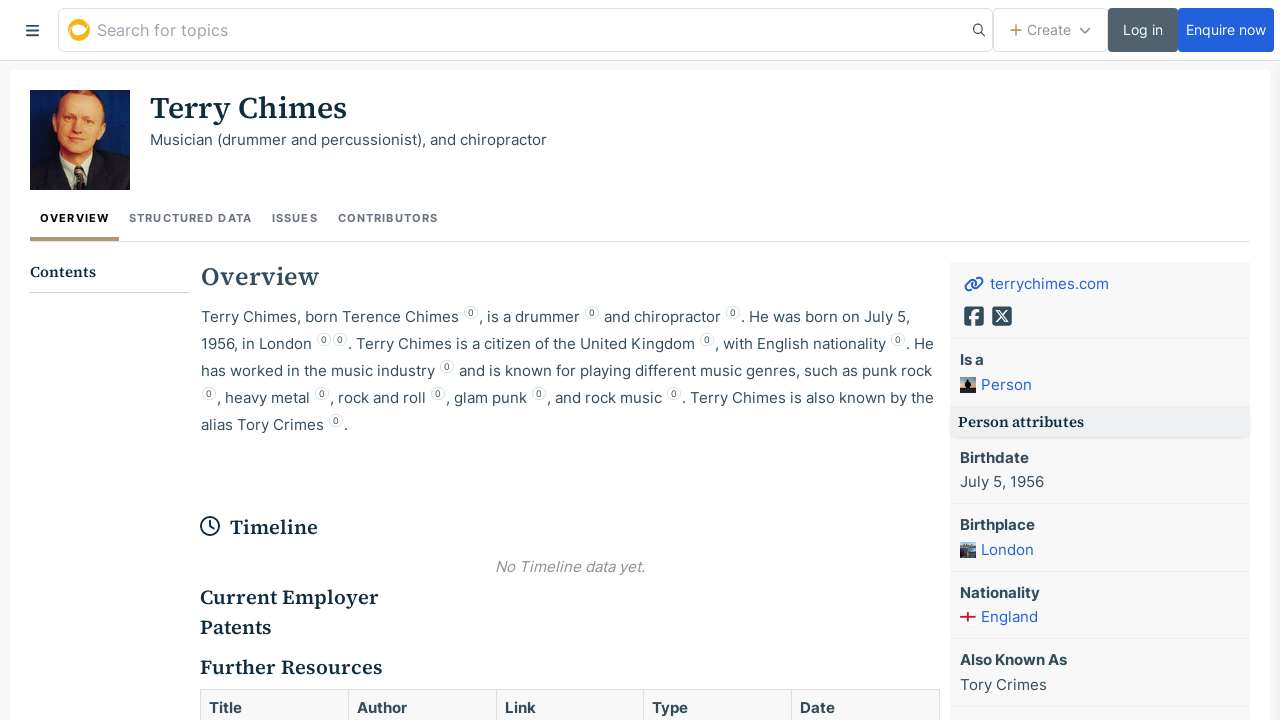

--- FILE ---
content_type: text/html; charset=utf-8
request_url: https://golden.com/wiki/Terry_Chimes-56X9P
body_size: 64129
content:
<!DOCTYPE html>
<html lang="en">
<head prefix="og: http://ogp.me/ns# article: http://ogp.me/ns/article# profile: http://ogp.me/ns/profile#">
    <meta charset="utf-8">
    <meta http-equiv="X-UA-Compatible" content="IE=edge,chrome=1">
    <meta name="viewport" content="width=device-width, initial-scale=1.0, maximum-scale=1.0, user-scalable=0">

    <link rel="icon" href="/static/favicon/favicon.ico" sizes="any">
    <link rel="icon" href="/static/favicon/icon.svg" type="image/svg+xml">
    <link rel="apple-touch-icon" href="/static/favicon/apple-touch-icon.png">
    <link rel="manifest" href="/static/favicon/manifest.webmanifest">

    <script async src="https://www.googletagmanager.com/gtag/js?id=G-L617MKP7MB"></script>
    <script>
      window.dataLayer = window.dataLayer || [];
      function gtag(){dataLayer.push(arguments);}
      gtag('js', new Date());
      gtag('config', 'G-L617MKP7MB', {
        send_page_view: false
      });
    </script>

    <title data-react-helmet="true">Terry Chimes | Golden</title>
    <meta data-react-helmet="true" name="description" content="Musician (drummer and percussionist), and chiropractor"/><meta data-react-helmet="true" property="og:type" content="article"/><meta data-react-helmet="true" property="og:image" content="https://media-thumbs.golden.com/HGyqslrh8AwmPCcZHx8jojL84ts=/100x100/smart/golden-storage-production.golden-support.com%2Ftopic_images%2Fd4da965d01084f3a999c6d3a53457969.png"/><meta data-react-helmet="true" property="og:description" content="Musician (drummer and percussionist), and chiropractor"/><meta data-react-helmet="true" name="twitter:description" content="Musician (drummer and percussionist), and chiropractor"/><meta data-react-helmet="true" name="twitter:image" content="https://media-thumbs.golden.com/HGyqslrh8AwmPCcZHx8jojL84ts=/100x100/smart/golden-storage-production.golden-support.com%2Ftopic_images%2Fd4da965d01084f3a999c6d3a53457969.png"/><meta data-react-helmet="true" property="og:site_name" content="Golden"/><meta data-react-helmet="true" property="og:title" content="Terry Chimes"/><meta data-react-helmet="true" property="og:url" content="https://golden.com/wiki/Terry_Chimes-56X9P"/><meta data-react-helmet="true" name="twitter:card" content="summary_large_image"/><meta data-react-helmet="true" name="twitter:site" content="@golden"/><meta data-react-helmet="true" name="twitter:creator" content="@golden"/><meta data-react-helmet="true" name="twitter:title" content="Terry Chimes"/>
    <link data-react-helmet="true" rel="canonical" href="https://golden.com/wiki/Terry_Chimes-56X9P"/>
    

    
<link rel="preload" as="font" type="font/woff2" href="/static/fonts/b2b24543c3d15fd58dcd.woff2" crossorigin>
<link rel="preload" as="font" type="font/woff2" href="/static/fonts/3c6a50de9aeb3fd4a783.woff2" crossorigin>
<link rel="preload" as="font" type="font/woff2" href="/static/fonts/229dbd336d792687e6aa.woff2" crossorigin>
<link rel="preload" as="font" type="font/woff2" href="/static/fonts/c214b1ac56bda7e5a170.woff2" crossorigin>
<style>
/* inter-regular - latin_latin-ext */
@font-face {
  font-display: swap; /* Check https://developer.mozilla.org/en-US/docs/Web/CSS/@font-face/font-display for other options. */
  font-family: 'Inter';
  font-style: normal;
  font-weight: 400;
  src: url('/static/fonts/b2b24543c3d15fd58dcd.woff2') format('woff2'); /* Chrome 36+, Opera 23+, Firefox 39+, Safari 12+, iOS 10+ */
}
/* inter-600 - latin_latin-ext */
@font-face {
  font-display: swap; /* Check https://developer.mozilla.org/en-US/docs/Web/CSS/@font-face/font-display for other options. */
  font-family: 'Inter';
  font-style: normal;
  font-weight: 600;
  src: url('/static/fonts/3c6a50de9aeb3fd4a783.woff2') format('woff2'); /* Chrome 36+, Opera 23+, Firefox 39+, Safari 12+, iOS 10+ */
}
/* inter-700 - latin_latin-ext */
@font-face {
  font-display: swap; /* Check https://developer.mozilla.org/en-US/docs/Web/CSS/@font-face/font-display for other options. */
  font-family: 'Inter';
  font-style: normal;
  font-weight: 700;
  src: url('/static/fonts/229dbd336d792687e6aa.woff2') format('woff2'); /* Chrome 36+, Opera 23+, Firefox 39+, Safari 12+, iOS 10+ */
}

/* source-serif-4-600 - latin_latin-ext */
@font-face {
  font-display: swap; /* Check https://developer.mozilla.org/en-US/docs/Web/CSS/@font-face/font-display for other options. */
  font-family: 'Source Serif 4';
  font-style: normal;
  font-weight: 600;
  src: url('/static/fonts/c214b1ac56bda7e5a170.woff2') format('woff2'); /* Chrome 36+, Opera 23+, Firefox 39+, Safari 12+, iOS 10+ */
}

</style>


    <link data-chunk="app" rel="stylesheet" href="/static/styles/b7372cf6a20b90684652.css">
<link data-chunk="containers-Entity-EntityView" rel="stylesheet" href="/static/styles/9a29a08e954c3b1fc4ba.css">
<link data-chunk="containers-Entity-EntityView" rel="stylesheet" href="/static/styles/e8f100c122d61ccead60.css">
<link data-chunk="containers-Entity-EntityOverview" rel="stylesheet" href="/static/styles/8ed90d3e90bdde7c7c80.css">
</head>
<body >

    <div id="root"><style data-emotion="css vurnku">.css-vurnku{box-sizing:border-box;margin:0;min-width:0;}</style><div class="flex min-h-screen items-stretch w-full css-vurnku"><div class="shrink-0 flex justify-end" id="sidebar"><div class="fixed overflow-y-auto h-full border-r border-border1 bg-bg1 z-[100]" id="sidebar-inner"></div></div><div class="bg-bg2 min-w-0 w-full h-screen flex flex-col justify-stretch" id="sidebar-layout-content"><div class="flex-none"><style data-emotion="css 1bf8ej7">.css-1bf8ej7{box-sizing:border-box;margin:0;min-width:0;margin:auto;height:60px;display:-webkit-box;display:-webkit-flex;display:-ms-flexbox;display:flex;}@media screen and (min-width: 768px){.css-1bf8ej7{height:60px;}}@media print{.css-1bf8ej7{display:none;}}</style><div class="css-1bf8ej7"><style data-emotion="css 1cc2ii8">.css-1cc2ii8{box-sizing:border-box;margin:0;min-width:0;position:fixed;top:0;right:0;left:0;height:61px;border-bottom:1px solid #e0e0e0;background-color:white;z-index:100;}</style><div id="main-top-bar" class="css-1cc2ii8"><div class="m-auto flex gap-3 pl-3" style="max-width:100%"><button class="flex shrink-0 w-[50px] justify-center items-center cursor-pointer bg-bg1 hover:bg-bg2" id="sidebar-toggle" data-cypress-id="sidebar-burger-button"><svg aria-hidden="true" focusable="false" data-prefix="fas" data-icon="bars" class="svg-inline--fa fa-icon fa-bars " role="img" xmlns="http://www.w3.org/2000/svg" viewBox="0 0 448 512"><path fill="currentColor" d="M0 96C0 78.3 14.3 64 32 64H416c17.7 0 32 14.3 32 32s-14.3 32-32 32H32C14.3 128 0 113.7 0 96zM0 256c0-17.7 14.3-32 32-32H416c17.7 0 32 14.3 32 32s-14.3 32-32 32H32c-17.7 0-32-14.3-32-32zM448 416c0 17.7-14.3 32-32 32H32c-17.7 0-32-14.3-32-32s14.3-32 32-32H416c17.7 0 32 14.3 32 32z"></path></svg></button><label class="flex w-full items-center relative block font-normal m-0 max-w-screen-xl"><div class="relative w-full"><div class="relative h-full"><style data-emotion="css 1ilsdh2">.css-1ilsdh2{box-sizing:border-box;margin:0;min-width:0;display:block;width:100%;padding:8px;-webkit-appearance:none;-moz-appearance:none;-ms-appearance:none;appearance:none;font-size:inherit;line-height:inherit;border:1px solid;border-radius:default;color:inherit;background-color:transparent;background-color:white;font-family:Inter,-apple-system,BlinkMacSystemFont,Segoe UI,Helvetica,Arial,sans-serif;font-size:14px;line-height:24px;color:#2b353e;border-color:#e0e0e0;border-radius:6px;padding:9px 13px;border-radius:6px;height:44px;font-size:16px;padding-left:38px;}.css-1ilsdh2:focus{outline:none;box-shadow:0px 0px 0px 2px #2161dc;border-color:#2161dc;}.css-1ilsdh2:disabled{-webkit-text-fill-color:#616161;}.css-1ilsdh2+div{display:none;right:16px;}@media screen and (min-width: 1024px){.css-1ilsdh2+div{display:block;}}.css-1ilsdh2:focus{outline:none;box-shadow:0px 0px 3px 0px #a0c1ff;border-color:#598ff8;}@media screen and (max-width: 420px){.css-1ilsdh2:focus::-webkit-input-placeholder{color:#616161;}.css-1ilsdh2:focus::-moz-placeholder{color:#616161;}.css-1ilsdh2:focus:-ms-input-placeholder{color:#616161;}.css-1ilsdh2:focus::placeholder{color:#616161;}}@media screen and (min-width: 1024px){.css-1ilsdh2{padding-right:39px;}}</style><input type="text" value="" placeholder="Search for topics" spellcheck="false" id="topbar-nlp-input" autoComplete="off" class="css-1ilsdh2"/><style data-emotion="css 126sbmo">.css-126sbmo{box-sizing:border-box;margin:0;min-width:0;position:absolute;top:50%;right:8px;-webkit-transform:translateY(-50%);-moz-transform:translateY(-50%);-ms-transform:translateY(-50%);transform:translateY(-50%);}</style><div class="css-126sbmo"><svg aria-hidden="true" focusable="false" data-prefix="far" data-icon="magnifying-glass" class="svg-inline--fa fa-icon fa-magnifying-glass " role="img" xmlns="http://www.w3.org/2000/svg" viewBox="0 0 512 512"><path fill="currentColor" d="M368 208A160 160 0 1 0 48 208a160 160 0 1 0 320 0zM337.1 371.1C301.7 399.2 256.8 416 208 416C93.1 416 0 322.9 0 208S93.1 0 208 0S416 93.1 416 208c0 48.8-16.8 93.7-44.9 129.1L505 471c9.4 9.4 9.4 24.6 0 33.9s-24.6 9.4-33.9 0L337.1 371.1z"></path></svg></div></div><div class="absolute top-1/2 transform -translate-y-1/2 left-[10px] text-golden"><svg width="22" height="22" viewBox="0 0 500 500" fill="currentColor" stroke="currentColor" xmlns="http://www.w3.org/2000/svg" class=""><path d="M44.11 386.172C-76.927 203.152 71.616 0 242.167 0c172.383 0 220.066 135.434 170.55 247.078 1.833-40.266-69.687-120.793-183.386-120.793-126.539 0-243.906 106.153-185.223 259.887Zm0 0"></path><path d="M418.219 65.887s93.527 148.246-60.516 258.058c-77.023 54.907-179.723 60.399-225.566 12.813-27.508-29.285-69.688-93.34-12.84-166.551-25.672 14.645-75.188 58.57-75.188 140.926 0 82.36 53.184 183.023 203.559 183.023 95.363 0 209.062-58.566 240.238-183.023 23.84-87.848 3.668-179.36-69.687-245.246Zm0 0"></path></svg></div></div></label><style data-emotion="css g5f6g">.css-g5f6g{box-sizing:border-box;margin:0;min-width:0;-webkit-box-pack:justify;-webkit-justify-content:space-between;justify-content:space-between;-webkit-align-items:center;-webkit-box-align:center;-ms-flex-align:center;align-items:center;height:60px;margin-left:auto;-webkit-flex-shrink:0;-ms-flex-negative:0;flex-shrink:0;gap:8px;display:-webkit-box;display:-webkit-flex;display:-ms-flexbox;display:flex;}</style><div class="css-g5f6g"><div class="hidden sm:block"><div><style data-emotion="css fzhnzf">.css-fzhnzf{box-sizing:border-box;margin:0;min-width:0;-webkit-appearance:none;-moz-appearance:none;-ms-appearance:none;appearance:none;display:inline-block;text-align:center;line-height:inherit;-webkit-text-decoration:none;text-decoration:none;font-size:inherit;padding-left:16px;padding-right:16px;padding-top:8px;padding-bottom:8px;color:white;background-color:primary;border:0;border-radius:4px;font-weight:500;color:#909090;border:1px solid;background-color:white;border-color:#e0e0e0;min-height:30px;line-height:1;padding-top:4px;padding-bottom:4px;padding-left:16px;padding-right:16px;font-size:14px;font-family:Inter,-apple-system,BlinkMacSystemFont,Segoe UI,Helvetica,Arial,sans-serif;display:-webkit-inline-box;display:-webkit-inline-flex;display:-ms-inline-flexbox;display:inline-flex;-webkit-align-items:center;-webkit-box-align:center;-ms-flex-align:center;align-items:center;-webkit-box-pack:center;-ms-flex-pack:center;-webkit-justify-content:center;justify-content:center;height:44px;}.css-fzhnzf:hover{background-color:#f8f8f8;border-color:#B9B9B9;}</style><button id="button-create-dropdown" class="css-fzhnzf"><div class="flex items-center justify-center"><span class="mr-2"><style data-emotion="css 1hodrwf">.css-1hodrwf{box-sizing:border-box;margin:0;min-width:0;color:#af966b;}</style><div class="css-1hodrwf"><svg aria-hidden="true" focusable="false" data-prefix="fas" data-icon="plus" class="svg-inline--fa fa-icon fa-plus " role="img" xmlns="http://www.w3.org/2000/svg" viewBox="0 0 448 512"><path fill="currentColor" d="M256 80c0-17.7-14.3-32-32-32s-32 14.3-32 32V224H48c-17.7 0-32 14.3-32 32s14.3 32 32 32H192V432c0 17.7 14.3 32 32 32s32-14.3 32-32V288H400c17.7 0 32-14.3 32-32s-14.3-32-32-32H256V80z"></path></svg></div></span>Create<style data-emotion="css 1sz8v7o">.css-1sz8v7o{box-sizing:border-box;margin:0;min-width:0;margin-left:8px;font-size:12px;}</style><span class="css-1sz8v7o"><svg aria-hidden="true" focusable="false" data-prefix="fas" data-icon="chevron-down" class="svg-inline--fa fa-icon fa-chevron-down " role="img" xmlns="http://www.w3.org/2000/svg" viewBox="0 0 512 512"><path fill="currentColor" d="M233.4 406.6c12.5 12.5 32.8 12.5 45.3 0l192-192c12.5-12.5 12.5-32.8 0-45.3s-32.8-12.5-45.3 0L256 338.7 86.6 169.4c-12.5-12.5-32.8-12.5-45.3 0s-12.5 32.8 0 45.3l192 192z"></path></svg></span></div></button></div></div><div class="flex gap-3"><style data-emotion="css cnw229">.css-cnw229{box-sizing:border-box;margin:0;min-width:0;-webkit-appearance:none;-moz-appearance:none;-ms-appearance:none;appearance:none;display:inline-block;text-align:center;line-height:inherit;-webkit-text-decoration:none;text-decoration:none;font-size:inherit;padding-left:16px;padding-right:16px;padding-top:8px;padding-bottom:8px;color:white;background-color:primary;border:0;border-radius:4px;font-weight:500;color:white;border:0;background-color:#51626e;min-height:30px;line-height:1;padding-top:4px;padding-bottom:4px;padding-left:8px;padding-right:8px;font-size:14px;font-family:Inter,-apple-system,BlinkMacSystemFont,Segoe UI,Helvetica,Arial,sans-serif;display:-webkit-inline-box;display:-webkit-inline-flex;display:-ms-inline-flexbox;display:inline-flex;-webkit-align-items:center;-webkit-box-align:center;-ms-flex-align:center;align-items:center;-webkit-box-pack:center;-ms-flex-pack:center;-webkit-justify-content:center;justify-content:center;min-width:70px;height:44px;}.css-cnw229:hover{background-color:#374C59;}</style><a data-cypress-id="login-button" class="css-cnw229" href="/login"><div class="flex items-center justify-center">Log in</div></a><style data-emotion="css kxk60k">.css-kxk60k{box-sizing:border-box;margin:0;min-width:0;-webkit-appearance:none;-moz-appearance:none;-ms-appearance:none;appearance:none;display:inline-block;text-align:center;line-height:inherit;-webkit-text-decoration:none;text-decoration:none;font-size:inherit;padding-left:16px;padding-right:16px;padding-top:8px;padding-bottom:8px;color:white;background-color:primary;border:0;border-radius:4px;font-weight:500;color:white;border:0;background-color:#2161dc;min-height:30px;line-height:1;padding-top:4px;padding-bottom:4px;padding-left:8px;padding-right:8px;font-size:14px;font-family:Inter,-apple-system,BlinkMacSystemFont,Segoe UI,Helvetica,Arial,sans-serif;display:-webkit-inline-box;display:-webkit-inline-flex;display:-ms-inline-flexbox;display:inline-flex;-webkit-align-items:center;-webkit-box-align:center;-ms-flex-align:center;align-items:center;-webkit-box-pack:center;-ms-flex-pack:center;-webkit-justify-content:center;justify-content:center;min-width:70px;height:44px;}.css-kxk60k:hover{background-color:#114ab8;}</style><a href="/pricing" data-cypress-id="signup-button" class="css-kxk60k"><div class="flex items-center justify-center">Enquire now</div></a></div></div><div class="w-3"></div></div></div></div></div><div class="p-4 flex-grow flex flex-col gap-4 items-stretch [&amp;&gt;*]:sticky [&amp;&gt;*]:left-0 overflow-x-auto print:overflow-visible"><div class="px-8 flex-shrink-0 min-h-full w-full max-w-screen-xl mx-auto bg-white"><div class="py-4 mt-4"><div class="relative min-h-[100px] flex flex-wrap sm:gap-y-4 items-start content-start"><div class="w-full flex items-center justify-between sm:contents"><div class="sm:absolute flex-none w-[100px] h-[100px] mr-8"><img style="height:100px;width:100px;cursor:pointer" alt="Terry Chimes" src="https://media-thumbs.golden.com/HGyqslrh8AwmPCcZHx8jojL84ts=/100x100/smart/golden-storage-production.golden-support.com%2Ftopic_images%2Fd4da965d01084f3a999c6d3a53457969.png"/></div></div><div class="mt-4 sm:contents"><div class="sm:order-1 flex-grow sm:ml-[120px]"><h1 class="text-5xl font-serif leading-[1.2em] max-w-[750px]">Terry Chimes</h1></div><div class="sm:order-3 basis-full sm:ml-[120px]"><div class="Suggestible"><div class="Suggestible__selectable"><div class="max-w-[760px] min-h-7"><p data-slate-node="element" class="Editor__text"><span data-slate-leaf="true">Musician (drummer and percussionist), and chiropractor</span></p></div><div class="Suggestible__floater" style="display:none"><button class="Suggestible__floaterBtn"><svg aria-hidden="true" focusable="false" data-prefix="fas" data-icon="wrench" class="svg-inline--fa fa-icon fa-wrench " role="img" xmlns="http://www.w3.org/2000/svg" viewBox="0 0 512 512"><path fill="currentColor" d="M352 320c88.4 0 160-71.6 160-160c0-15.3-2.2-30.1-6.2-44.2c-3.1-10.8-16.4-13.2-24.3-5.3l-76.8 76.8c-3 3-7.1 4.7-11.3 4.7H336c-8.8 0-16-7.2-16-16V118.6c0-4.2 1.7-8.3 4.7-11.3l76.8-76.8c7.9-7.9 5.4-21.2-5.3-24.3C382.1 2.2 367.3 0 352 0C263.6 0 192 71.6 192 160c0 19.1 3.4 37.5 9.5 54.5L19.9 396.1C7.2 408.8 0 426.1 0 444.1C0 481.6 30.4 512 67.9 512c18 0 35.3-7.2 48-19.9L297.5 310.5c17 6.2 35.4 9.5 54.5 9.5zM80 408a24 24 0 1 1 0 48 24 24 0 1 1 0-48z"></path></svg></button></div></div></div></div></div></div></div><div class="flex gap-x-8 border-b uppercase text-lg overflow-x-auto whitespace-nowrap"><a class="border-b-4 border-gold50 text-black font-bold p-4 tracking-widest hover:text-black" href="/wiki/Terry_Chimes-56X9P">Overview</a><a class="text-gray-500 font-bold p-4 tracking-widest hover:text-black" href="/wiki/Terry_Chimes-56X9P/structured_data">Structured Data</a><a class="text-gray-500 font-bold p-4 tracking-widest hover:text-black" href="/wiki/Terry_Chimes-56X9P/issues">Issues</a><a class="text-gray-500 font-bold p-4 tracking-widest hover:text-black" href="/wiki/Terry_Chimes-56X9P/contributors">Contributors</a></div><div class="py-8"><div class="flex items-start" id="content"><div class="w-[170px] hidden md:block sidebar-open:hidden xl:sidebar-open:block sticky top-0 pr-4 overflow-auto max-h-[calc(100vh-70px)] scrollbar-hide"><h3 class="font-serif pb-4 border-b border-gray-300">Contents</h3><div class=" flex flex-col gap-1 pt-2 pb-8"></div></div><div class="flex-1 min-w-0"><div class="z-50 relative float-right ml-4 print:float-none print:m-0"><div class="hidden lg:block w-[300px] bg-[#f8f8f8] relative print:block print:w-full"><div class="bg-[#f8f8f8] undefined__infobox"><div class="InfoboxRow InfoboxRow--border InfoboxRow InfoboxRow--theme-default p-4 CustomLinksDisplay"><div class="CustomLinksDisplay__websites CustomLinksDisplay__row"><div class="CustomLinksDisplay__websiteRow inline-flex items-center"><a href="http://terrychimes.com/" class="ExternalLink legacyLink CustomLinksDisplay__externalLink legacyLink" rel="noopener noreferrer nofollow" target="_blank" title="http://terrychimes.com/"><div class="CustomLinksDisplay__iconBox CustomLinksDisplay__iconBox--website"><svg aria-hidden="true" focusable="false" data-prefix="fas" data-icon="link" class="svg-inline--fa fa-icon fa-link fa-xs CustomLinksDisplay__icon CustomLinksDisplay__icon--website" role="img" xmlns="http://www.w3.org/2000/svg" viewBox="0 0 640 512"><path fill="currentColor" d="M579.8 267.7c56.5-56.5 56.5-148 0-204.5c-50-50-128.8-56.5-186.3-15.4l-1.6 1.1c-14.4 10.3-17.7 30.3-7.4 44.6s30.3 17.7 44.6 7.4l1.6-1.1c32.1-22.9 76-19.3 103.8 8.6c31.5 31.5 31.5 82.5 0 114L422.3 334.8c-31.5 31.5-82.5 31.5-114 0c-27.9-27.9-31.5-71.8-8.6-103.8l1.1-1.6c10.3-14.4 6.9-34.4-7.4-44.6s-34.4-6.9-44.6 7.4l-1.1 1.6C206.5 251.2 213 330 263 380c56.5 56.5 148 56.5 204.5 0L579.8 267.7zM60.2 244.3c-56.5 56.5-56.5 148 0 204.5c50 50 128.8 56.5 186.3 15.4l1.6-1.1c14.4-10.3 17.7-30.3 7.4-44.6s-30.3-17.7-44.6-7.4l-1.6 1.1c-32.1 22.9-76 19.3-103.8-8.6C74 372 74 321 105.5 289.5L217.7 177.2c31.5-31.5 82.5-31.5 114 0c27.9 27.9 31.5 71.8 8.6 103.9l-1.1 1.6c-10.3 14.4-6.9 34.4 7.4 44.6s34.4 6.9 44.6-7.4l1.1-1.6C433.5 260.8 427 182 377 132c-56.5-56.5-148-56.5-204.5 0L60.2 244.3z"></path></svg></div><div class="CustomLinksDisplay__websiteLabel">terrychimes.com</div></a></div></div><div class="CustomLinksDisplay__links CustomLinksDisplay__row"><div class="relative"><a href="https://www.facebook.com/terry.chimes" class="ExternalLink CustomLinksDisplay__link CustomLinksDisplay__link--facebook_url legacyLink" rel="noopener noreferrer nofollow" target="_blank" title="Facebook URL"><div class="CustomLinksDisplay__iconBox"><svg aria-hidden="true" focusable="false" data-prefix="fab" data-icon="square-facebook" class="svg-inline--fa fa-icon fa-square-facebook fa-fw CustomLinksDisplay__icon CustomLinksDisplay__icon--facebook_url" role="img" xmlns="http://www.w3.org/2000/svg" viewBox="0 0 448 512"><path fill="currentColor" d="M64 32C28.7 32 0 60.7 0 96V416c0 35.3 28.7 64 64 64h98.2V334.2H109.4V256h52.8V222.3c0-87.1 39.4-127.5 125-127.5c16.2 0 44.2 3.2 55.7 6.4V172c-6-.6-16.5-1-29.6-1c-42 0-58.2 15.9-58.2 57.2V256h83.6l-14.4 78.2H255V480H384c35.3 0 64-28.7 64-64V96c0-35.3-28.7-64-64-64H64z"></path></svg></div></a></div><div class="relative"><a href="https://twitter.com/terrychimes" class="ExternalLink CustomLinksDisplay__link CustomLinksDisplay__link--twitter_url legacyLink" rel="noopener noreferrer nofollow" target="_blank" title="Twitter URL"><div class="CustomLinksDisplay__iconBox"><svg aria-hidden="true" focusable="false" data-prefix="fab" data-icon="square-x-twitter" class="svg-inline--fa fa-icon fa-square-x-twitter fa-fw CustomLinksDisplay__icon CustomLinksDisplay__icon--twitter_url" role="img" xmlns="http://www.w3.org/2000/svg" viewBox="0 0 448 512"><path fill="currentColor" d="M64 32C28.7 32 0 60.7 0 96V416c0 35.3 28.7 64 64 64H384c35.3 0 64-28.7 64-64V96c0-35.3-28.7-64-64-64H64zm297.1 84L257.3 234.6 379.4 396H283.8L209 298.1 123.3 396H75.8l111-126.9L69.7 116h98l67.7 89.5L313.6 116h47.5zM323.3 367.6L153.4 142.9H125.1L296.9 367.6h26.3z"></path></svg></div></a></div></div></div><div class="InfoboxRow InfoboxRow--border InfoboxRow InfoboxRow--theme-default p-4" id="predicate-instance_of"><div class="font-bold hyphens-auto mb-1">Is a</div><div class="overflow-hidden flex items-start"><div class="overflow-hidden" data-cypress-id="entity-display"><a class="flex items-center max-w-full legacyLink" href="/wiki/Person-4N5"><img class="mr-2" style="width:16px;height:16px" alt="Person" loading="lazy" src="https://media-thumbs.golden.com/NQrQGreUo2L476PqBzTkC6E5t8s=/30x30/smart/golden-storage-production.golden-support.com%2Ftopic_images%2F5bdcd00f68f54311942672895ee2a859.png"/><div class="truncate min-w-0">Person</div></a></div></div></div><h4 class="bg-[#eef0f2] font-serif px-[8px] py-[4px] shadow-[0_2px_7px_-6px_rgba(0,0,0,0.75)]">Person<!-- --> attributes</h4><div class="InfoboxRow InfoboxRow--border InfoboxRow InfoboxRow--theme-default p-4" id="predicate-date_of_birth"><div class="font-bold hyphens-auto mb-1">Birthdate</div><div class="overflow-hidden flex items-start"><div>July 5, 1956</div></div></div><div class="InfoboxRow InfoboxRow--border InfoboxRow InfoboxRow--theme-default p-4" id="predicate-place_of_birth"><div class="font-bold hyphens-auto mb-1">Birthplace</div><div class="overflow-hidden flex items-start"><div class="overflow-hidden" data-cypress-id="entity-display"><a class="flex items-center max-w-full legacyLink" href="/wiki/London-4YKZ"><img class="mr-2" style="width:16px;height:16px" alt="London" loading="lazy" src="https://media-thumbs.golden.com/ew-U3ntOC6mV-8YNAWJpCzkJMew=/30x30/smart/golden-storage-production.golden-support.com%2Ftopics%2F199px-London_Montage_L.jpg"/><div class="truncate min-w-0">London</div></a></div></div></div><div class="InfoboxRow InfoboxRow--border InfoboxRow InfoboxRow--theme-default p-4" id="predicate-nationality"><div class="font-bold hyphens-auto mb-1">Nationality</div><div class="overflow-hidden flex items-start"><div class="overflow-hidden" data-cypress-id="entity-display"><a class="flex items-center max-w-full legacyLink" href="/wiki/England-8PJY"><img class="mr-2" style="width:16px;height:16px" alt="England" loading="lazy" src="https://media-thumbs.golden.com/n3rEvVZ2YB5ydRfdDe6EKAEA5uE=/30x30/smart/golden-storage-production.golden-support.com%2Ftopics%2F300px-Flag_of_England.svg.jpg"/><div class="truncate min-w-0">England</div></a></div></div></div><div class="InfoboxRow InfoboxRow--border InfoboxRow InfoboxRow--theme-default p-4" id="predicate-Alias"><div class="font-bold hyphens-auto mb-1">Also Known As</div><div class="overflow-hidden flex items-start"><span>Tory Crimes</span></div></div><div class="InfoboxRow InfoboxRow--border InfoboxRow InfoboxRow--theme-default p-4" id="predicate-occupation"><div class="font-bold hyphens-auto mb-1">Occupation</div><div class="overflow-hidden flex items-start"><div class="w-full"><div class="flex items-center mb-1"><div class="overflow-hidden" data-cypress-id="entity-display"><a class="flex items-center max-w-full legacyLink" href="/wiki/Drummer-YXKWW"><img class="mr-2" style="width:16px;height:16px" alt="Drummer" loading="lazy" src="https://media-thumbs.golden.com/j_uYS8XZ-VY2ZslBLogSN82skPU=/30x30/smart/golden-storage-production.golden-support.com%2Ftopics%2F203px-Two_hand_drummers2C_both_wearing_sunglasses2C_about_1966.jpg"/><div class="truncate min-w-0">Drummer</div></a></div></div><div class="flex items-center mb-1"><div class="overflow-hidden" data-cypress-id="entity-display"><a class="flex items-center max-w-full legacyLink" href="/wiki/Chiropractic-ZWDE"><div class="inline-flex justify-center items-center shrink-0 bg-bg3 text-text3 border mr-2" style="width:16px;height:16px">‌<svg aria-hidden="true" focusable="false" data-prefix="far" data-icon="file-lines" class="svg-inline--fa fa-icon fa-file-lines " role="img" xmlns="http://www.w3.org/2000/svg" viewBox="0 0 384 512"><path fill="currentColor" d="M64 464c-8.8 0-16-7.2-16-16V64c0-8.8 7.2-16 16-16H224v80c0 17.7 14.3 32 32 32h80V448c0 8.8-7.2 16-16 16H64zM64 0C28.7 0 0 28.7 0 64V448c0 35.3 28.7 64 64 64H320c35.3 0 64-28.7 64-64V154.5c0-17-6.7-33.3-18.7-45.3L274.7 18.7C262.7 6.7 246.5 0 229.5 0H64zm56 256c-13.3 0-24 10.7-24 24s10.7 24 24 24H264c13.3 0 24-10.7 24-24s-10.7-24-24-24H120zm0 96c-13.3 0-24 10.7-24 24s10.7 24 24 24H264c13.3 0 24-10.7 24-24s-10.7-24-24-24H120z"></path></svg></div><div class="truncate min-w-0">Chiropractic</div></a></div></div><div class="flex items-center mb-1"><div class="overflow-hidden" data-cypress-id="entity-display"><a class="flex items-center max-w-full legacyLink" href="/wiki/Musician-EAYD8"><img class="mr-2" style="width:16px;height:16px" alt="Musician" loading="lazy" src="https://media-thumbs.golden.com/M8s9K-D-_jolg9NSrx1zWOOwJUk=/30x30/smart/golden-storage-production.golden-support.com%2Ftopics%2F269px-Guy_Pratt_On_An_Island_Tour_Cropped.jpg"/><div class="truncate min-w-0">Musician</div></a></div></div></div></div></div><h4 class="bg-[#eef0f2] font-serif px-[8px] py-[4px] shadow-[0_2px_7px_-6px_rgba(0,0,0,0.75)]">Other<!-- --> attributes</h4><div class="InfoboxRow InfoboxRow--border InfoboxRow InfoboxRow--theme-default p-4" id="predicate-birth_name"><div class="font-bold hyphens-auto mb-1">Birth Name</div><div class="overflow-hidden flex items-start"><span>Terence Chimes</span></div></div><div class="InfoboxRow InfoboxRow--border InfoboxRow InfoboxRow--theme-default p-4" id="predicate-country_of_citizenship"><div class="font-bold hyphens-auto mb-1">Citizenship</div><div class="overflow-hidden flex items-start"><div class="overflow-hidden" data-cypress-id="entity-display"><a class="flex items-center max-w-full legacyLink" href="/wiki/United_Kingdom-PBZ4W"><img class="mr-2" style="width:16px;height:16px" alt="United Kingdom" loading="lazy" src="https://media-thumbs.golden.com/7c4VQd5adyzwEcC3T89sZYx1t24=/30x30/smart/golden-storage-production.golden-support.com%2Ftopics%2F300px-Flag_of_the_United_Kingdom.svg.jpg"/><div class="truncate min-w-0">United Kingdom</div></a></div></div></div><div class="InfoboxRow InfoboxRow--border InfoboxRow InfoboxRow--theme-default p-4" id="predicate-genre"><div class="font-bold hyphens-auto mb-1">Genre</div><div class="overflow-hidden flex items-start"><div class="w-full"><div class="flex items-center mb-1"><div class="overflow-hidden" data-cypress-id="entity-display"><a class="flex items-center max-w-full legacyLink" href="/wiki/Rock_and_roll-JN6EG"><div class="inline-flex justify-center items-center shrink-0 bg-bg3 text-text3 border mr-2" style="width:16px;height:16px">‌<svg aria-hidden="true" focusable="false" data-prefix="far" data-icon="file-lines" class="svg-inline--fa fa-icon fa-file-lines " role="img" xmlns="http://www.w3.org/2000/svg" viewBox="0 0 384 512"><path fill="currentColor" d="M64 464c-8.8 0-16-7.2-16-16V64c0-8.8 7.2-16 16-16H224v80c0 17.7 14.3 32 32 32h80V448c0 8.8-7.2 16-16 16H64zM64 0C28.7 0 0 28.7 0 64V448c0 35.3 28.7 64 64 64H320c35.3 0 64-28.7 64-64V154.5c0-17-6.7-33.3-18.7-45.3L274.7 18.7C262.7 6.7 246.5 0 229.5 0H64zm56 256c-13.3 0-24 10.7-24 24s10.7 24 24 24H264c13.3 0 24-10.7 24-24s-10.7-24-24-24H120zm0 96c-13.3 0-24 10.7-24 24s10.7 24 24 24H264c13.3 0 24-10.7 24-24s-10.7-24-24-24H120z"></path></svg></div><div class="truncate min-w-0">Rock and roll</div></a></div></div><div class="flex items-center mb-1"><div class="overflow-hidden" data-cypress-id="entity-display"><a class="flex items-center max-w-full legacyLink" href="/wiki/Rock_music-634BP"><img class="mr-2" style="width:16px;height:16px" alt="Rock music" loading="lazy" src="https://media-thumbs.golden.com/vVNH7ued7VyDDNc3Eugx7toMiHU=/30x30/smart/golden-storage-production.golden-support.com%2Ftopic_images%2Fc4aa266298bf4ba9929d92943b03497b.png"/><div class="truncate min-w-0">Rock music</div></a></div></div><div class="flex items-center mb-1"><div class="overflow-hidden" data-cypress-id="entity-display"><a class="flex items-center max-w-full legacyLink" href="/wiki/Punk_rock-W444V"><img class="mr-2" style="width:16px;height:16px" alt="Punk rock" loading="lazy" src="https://media-thumbs.golden.com/ARu-1pdBQd_DgqpHYjHEk22kNHg=/30x30/smart/golden-storage-production.golden-support.com%2Ftopic_images%2F7402a13c293241fda016ffb21e609bbe.png"/><div class="truncate min-w-0">Punk rock</div></a></div></div><div class="flex items-center mb-1"><div class="overflow-hidden" data-cypress-id="entity-display"><a class="flex items-center max-w-full legacyLink" href="/wiki/Glam_punk-DZR636"><img class="mr-2" style="width:16px;height:16px" alt="Glam punk" loading="lazy" src="https://media-thumbs.golden.com/IibGJBV0eQEoUJ28dpjgx1wZ-uc=/30x30/smart/golden-storage-production.golden-support.com%2Ftopics%2F299px-New_York_Dolls_-_TopPop_1973_11.jpg"/><div class="truncate min-w-0">Glam punk</div></a></div></div><div class="flex items-center mb-1"><div class="overflow-hidden" data-cypress-id="entity-display"><a class="flex items-center max-w-full legacyLink" href="/wiki/Heavy_metal-4GJ5"><div class="inline-flex justify-center items-center shrink-0 bg-bg3 text-text3 border mr-2" style="width:16px;height:16px">‌<svg aria-hidden="true" focusable="false" data-prefix="far" data-icon="file-lines" class="svg-inline--fa fa-icon fa-file-lines " role="img" xmlns="http://www.w3.org/2000/svg" viewBox="0 0 384 512"><path fill="currentColor" d="M64 464c-8.8 0-16-7.2-16-16V64c0-8.8 7.2-16 16-16H224v80c0 17.7 14.3 32 32 32h80V448c0 8.8-7.2 16-16 16H64zM64 0C28.7 0 0 28.7 0 64V448c0 35.3 28.7 64 64 64H320c35.3 0 64-28.7 64-64V154.5c0-17-6.7-33.3-18.7-45.3L274.7 18.7C262.7 6.7 246.5 0 229.5 0H64zm56 256c-13.3 0-24 10.7-24 24s10.7 24 24 24H264c13.3 0 24-10.7 24-24s-10.7-24-24-24H120zm0 96c-13.3 0-24 10.7-24 24s10.7 24 24 24H264c13.3 0 24-10.7 24-24s-10.7-24-24-24H120z"></path></svg></div><div class="truncate min-w-0">Heavy metal</div></a></div></div></div></div></div><div class="InfoboxRow InfoboxRow--border InfoboxRow InfoboxRow--theme-default p-4" id="predicate-industry"><div class="font-bold hyphens-auto mb-1">Industry</div><div class="overflow-hidden flex items-start"><div class="overflow-hidden" data-cypress-id="entity-display"><a class="flex items-center max-w-full legacyLink" href="/wiki/Music-MKZM"><img class="mr-2" style="width:16px;height:16px" alt="Music" loading="lazy" src="https://media-thumbs.golden.com/TwNoUHPFlZlr-PjN4BwgvF8588c=/30x30/smart/golden-storage-production.golden-support.com%2Ftopics%2F300px-Music_lesson_Staatliche_Antikensammlungen_2421.jpg"/><div class="truncate min-w-0">Music</div></a></div></div></div><div class="InfoboxRow InfoboxRow--border InfoboxRow InfoboxRow--theme-default p-4" id="predicate-official_name"><div class="font-bold hyphens-auto mb-1">Official Name</div><div class="overflow-hidden flex items-start"><span>Terence Chimes</span></div></div><div class="InfoboxRow InfoboxRow--border InfoboxRow InfoboxRow--theme-default p-4" id="predicate-wikidata_id"><div class="font-bold hyphens-auto mb-1">Wikidata ID</div><div class="overflow-hidden flex items-start"><a href="https://www.wikidata.org/wiki/Q466088" class="ExternalLink legacyLink" rel="noopener noreferrer nofollow" target="_blank" title="https://www.wikidata.org/wiki/Q466088"><span>Q466088</span></a></div></div></div></div></div><div class="Suggestible"><div class="Suggestible__selectable"><div class="Editor Editor--article"><div class="Editor__headline"><style data-emotion="css drwfmz">.css-drwfmz{box-sizing:border-box;margin:0;min-width:0;line-height:1.1;font-size:25px;}</style><span id="Overview" data-heading="1" data-slate-node="element" class="css-drwfmz"><span data-slate-leaf="true">Overview</span></span></div><p data-slate-node="element" class="Editor__text"><span data-slate-leaf="true">Terry Chimes, born Terence Chimes </span><span class="Cite__wrapper" data-cite-id="11936988"><span class="Cite__highlight"><span data-slate-leaf="true"></span></span><span class="Cite__icon__wrapper"><span class="Cite__icon clickable"><span class="Cite__icon__numeral" data-citation-index="0"></span></span></span></span><span data-slate-leaf="true">, is a drummer </span><span class="Cite__wrapper" data-cite-id="11936992"><span class="Cite__highlight"><span data-slate-leaf="true"></span></span><span class="Cite__icon__wrapper"><span class="Cite__icon clickable"><span class="Cite__icon__numeral" data-citation-index="0"></span></span></span></span><span data-slate-leaf="true"> and chiropractor </span><span class="Cite__wrapper" data-cite-id="11936994"><span class="Cite__highlight"><span data-slate-leaf="true"></span></span><span class="Cite__icon__wrapper"><span class="Cite__icon clickable"><span class="Cite__icon__numeral" data-citation-index="0"></span></span></span></span><span data-slate-leaf="true">. He was born on July 5, 1956, in London </span><span class="Cite__wrapper" data-cite-id="11936987"><span class="Cite__highlight"><span data-slate-leaf="true"></span></span><span class="Cite__icon__wrapper"><span class="Cite__icon clickable"><span class="Cite__icon__numeral" data-citation-index="0"></span></span></span></span><span class="Cite__wrapper" data-cite-id="11936986"><span class="Cite__highlight"><span data-slate-leaf="true"></span></span><span class="Cite__icon__wrapper"><span class="Cite__icon clickable"><span class="Cite__icon__numeral" data-citation-index="0"></span></span></span></span><span data-slate-leaf="true">. Terry Chimes is a citizen of the United Kingdom </span><span class="Cite__wrapper" data-cite-id="11936982"><span class="Cite__highlight"><span data-slate-leaf="true"></span></span><span class="Cite__icon__wrapper"><span class="Cite__icon clickable"><span class="Cite__icon__numeral" data-citation-index="0"></span></span></span></span><span data-slate-leaf="true">, with English nationality </span><span class="Cite__wrapper" data-cite-id="11936990"><span class="Cite__highlight"><span data-slate-leaf="true"></span></span><span class="Cite__icon__wrapper"><span class="Cite__icon clickable"><span class="Cite__icon__numeral" data-citation-index="0"></span></span></span></span><span data-slate-leaf="true">. He has worked in the music industry </span><span class="Cite__wrapper" data-cite-id="11936995"><span class="Cite__highlight"><span data-slate-leaf="true"></span></span><span class="Cite__icon__wrapper"><span class="Cite__icon clickable"><span class="Cite__icon__numeral" data-citation-index="0"></span></span></span></span><span data-slate-leaf="true"> and is known for playing different music genres, such as punk rock </span><span class="Cite__wrapper" data-cite-id="11936989"><span class="Cite__highlight"><span data-slate-leaf="true"></span></span><span class="Cite__icon__wrapper"><span class="Cite__icon clickable"><span class="Cite__icon__numeral" data-citation-index="0"></span></span></span></span><span data-slate-leaf="true">, heavy metal </span><span class="Cite__wrapper" data-cite-id="11936993"><span class="Cite__highlight"><span data-slate-leaf="true"></span></span><span class="Cite__icon__wrapper"><span class="Cite__icon clickable"><span class="Cite__icon__numeral" data-citation-index="0"></span></span></span></span><span data-slate-leaf="true">, rock and roll </span><span class="Cite__wrapper" data-cite-id="11936984"><span class="Cite__highlight"><span data-slate-leaf="true"></span></span><span class="Cite__icon__wrapper"><span class="Cite__icon clickable"><span class="Cite__icon__numeral" data-citation-index="0"></span></span></span></span><span data-slate-leaf="true">, glam punk </span><span class="Cite__wrapper" data-cite-id="11936983"><span class="Cite__highlight"><span data-slate-leaf="true"></span></span><span class="Cite__icon__wrapper"><span class="Cite__icon clickable"><span class="Cite__icon__numeral" data-citation-index="0"></span></span></span></span><span data-slate-leaf="true">, and rock music </span><span class="Cite__wrapper" data-cite-id="11936985"><span class="Cite__highlight"><span data-slate-leaf="true"></span></span><span class="Cite__icon__wrapper"><span class="Cite__icon clickable"><span class="Cite__icon__numeral" data-citation-index="0"></span></span></span></span><span data-slate-leaf="true">. Terry Chimes is also known by the alias Tory Crimes </span><span class="Cite__wrapper" data-cite-id="11936991"><span class="Cite__highlight"><span data-slate-leaf="true"></span></span><span class="Cite__icon__wrapper"><span class="Cite__icon clickable"><span class="Cite__icon__numeral" data-citation-index="0"></span></span></span></span><span data-slate-leaf="true">.</span></p><p data-slate-node="element" class="Editor__text"><span data-slate-leaf="true"></span></p></div><div class="Suggestible__floater" style="display:none"><button class="Suggestible__floaterBtn"><svg aria-hidden="true" focusable="false" data-prefix="fas" data-icon="wrench" class="svg-inline--fa fa-icon fa-wrench " role="img" xmlns="http://www.w3.org/2000/svg" viewBox="0 0 512 512"><path fill="currentColor" d="M352 320c88.4 0 160-71.6 160-160c0-15.3-2.2-30.1-6.2-44.2c-3.1-10.8-16.4-13.2-24.3-5.3l-76.8 76.8c-3 3-7.1 4.7-11.3 4.7H336c-8.8 0-16-7.2-16-16V118.6c0-4.2 1.7-8.3 4.7-11.3l76.8-76.8c7.9-7.9 5.4-21.2-5.3-24.3C382.1 2.2 367.3 0 352 0C263.6 0 192 71.6 192 160c0 19.1 3.4 37.5 9.5 54.5L19.9 396.1C7.2 408.8 0 426.1 0 444.1C0 481.6 30.4 512 67.9 512c18 0 35.3-7.2 48-19.9L297.5 310.5c17 6.2 35.4 9.5 54.5 9.5zM80 408a24 24 0 1 1 0 48 24 24 0 1 1 0-48z"></path></svg></button></div></div></div><div class="flex flex-col gap-y-20 my-20"><div id="Timeline"><h3 class="mb-4 font-serif text-[20px]" id="Timeline" data-heading="1"><svg aria-hidden="true" focusable="false" data-prefix="far" data-icon="clock" class="svg-inline--fa fa-icon fa-clock mr-4" role="img" xmlns="http://www.w3.org/2000/svg" viewBox="0 0 512 512"><path fill="currentColor" d="M464 256A208 208 0 1 1 48 256a208 208 0 1 1 416 0zM0 256a256 256 0 1 0 512 0A256 256 0 1 0 0 256zM232 120V256c0 8 4 15.5 10.7 20l96 64c11 7.4 25.9 4.4 33.3-6.7s4.4-25.9-6.7-33.3L280 243.2V120c0-13.3-10.7-24-24-24s-24 10.7-24 24z"></path></svg>Timeline</h3><div class="flex items-center justify-center text-text3 italic h-[40px]">No Timeline data yet.</div></div><div><div class="flex flex-wrap items-center"><h3 class="font-serif text-[20px] flex-grow mb-4 mr-4" id="Table:-Current-Employer" data-heading="1">Current Employer</h3><div class="shrink-0 mb-4 flex gap-4"></div></div><div class="overflow-x-auto" style="position:relative"><div class="absolute top-0 right-0 bottom-0 left-0 bg-bg1 opacity-50 z-10 flex justify-center pt-64" data-cypress-id="loading-overlay"><svg width="100" height="100" viewBox="0 0 500 500" fill="currentColor" stroke="currentColor" xmlns="http://www.w3.org/2000/svg" class="animate-spin text-golden"><path d="M44.11 386.172C-76.927 203.152 71.616 0 242.167 0c172.383 0 220.066 135.434 170.55 247.078 1.833-40.266-69.687-120.793-183.386-120.793-126.539 0-243.906 106.153-185.223 259.887Zm0 0"></path><path d="M418.219 65.887s93.527 148.246-60.516 258.058c-77.023 54.907-179.723 60.399-225.566 12.813-27.508-29.285-69.688-93.34-12.84-166.551-25.672 14.645-75.188 58.57-75.188 140.926 0 82.36 53.184 183.023 203.559 183.023 95.363 0 209.062-58.566 240.238-183.023 23.84-87.848 3.668-179.36-69.687-245.246Zm0 0"></path></svg></div></div></div><div><div class="flex flex-wrap items-center"><h3 class="font-serif text-[20px] flex-grow mb-4 mr-4" id="Table:-Patents" data-heading="1">Patents</h3><div class="shrink-0 mb-4 flex gap-4"></div></div><div class="overflow-x-auto" style="position:relative"><div class="absolute top-0 right-0 bottom-0 left-0 bg-bg1 opacity-50 z-10 flex justify-center pt-64" data-cypress-id="loading-overlay"><svg width="100" height="100" viewBox="0 0 500 500" fill="currentColor" stroke="currentColor" xmlns="http://www.w3.org/2000/svg" class="animate-spin text-golden"><path d="M44.11 386.172C-76.927 203.152 71.616 0 242.167 0c172.383 0 220.066 135.434 170.55 247.078 1.833-40.266-69.687-120.793-183.386-120.793-126.539 0-243.906 106.153-185.223 259.887Zm0 0"></path><path d="M418.219 65.887s93.527 148.246-60.516 258.058c-77.023 54.907-179.723 60.399-225.566 12.813-27.508-29.285-69.688-93.34-12.84-166.551-25.672 14.645-75.188 58.57-75.188 140.926 0 82.36 53.184 183.023 203.559 183.023 95.363 0 209.062-58.566 240.238-183.023 23.84-87.848 3.668-179.36-69.687-245.246Zm0 0"></path></svg></div></div></div><div><div class="flex items-end gap-x-4 mb-5 min-h-[30px]"><h3 class="font-serif text-[20px] flex-grow" id="Table:-Further-Resources" data-heading="1">Further Resources</h3></div><div class="overflow-auto scrollbar-hide"><style data-emotion="css feailt">.css-feailt{box-sizing:border-box;margin:0;min-width:0;display:-webkit-box;display:-webkit-flex;display:-ms-flexbox;display:flex;max-width:100%;background-color:white;}</style><div id="furtherResources-header" class="css-feailt"><style data-emotion="css wwrpn6">.css-wwrpn6{box-sizing:border-box;margin:0;min-width:0;-webkit-align-items:center;-webkit-box-align:center;-ms-flex-align:center;align-items:center;-webkit-flex:1;-ms-flex:1;flex:1;border:1px solid #e0e0e0;min-width:130px;position:relative;padding:8px;background-color:#f8f8f8;border-right:0;-webkit-transform:translateZ(0);-moz-transform:translateZ(0);-ms-transform:translateZ(0);transform:translateZ(0);will-change:inherit;width:auto;scroll-snap-align:end;display:-webkit-box;display:-webkit-flex;display:-ms-flexbox;display:flex;}</style><div draggable="false" class=" css-wwrpn6"><span class="NewTableHeadCell__text">Title</span></div><style data-emotion="css 1ekq81m">.css-1ekq81m{box-sizing:border-box;margin:0;min-width:0;-webkit-align-items:center;-webkit-box-align:center;-ms-flex-align:center;align-items:center;-webkit-flex:1;-ms-flex:1;flex:1;border:1px solid #e0e0e0;min-width:130px;position:relative;padding:8px;background-color:#f8f8f8;border-right:0;-webkit-transform:translateZ(0);-moz-transform:translateZ(0);-ms-transform:translateZ(0);transform:translateZ(0);will-change:inherit;width:auto;scroll-snap-align:none;display:-webkit-box;display:-webkit-flex;display:-ms-flexbox;display:flex;}</style><div draggable="false" class=" css-1ekq81m"><span class="NewTableHeadCell__text">Author</span></div><div draggable="false" class=" css-wwrpn6"><span class="NewTableHeadCell__text">Link</span></div><div draggable="false" class=" css-1ekq81m"><span class="NewTableHeadCell__text">Type</span></div><style data-emotion="css 1atadm3">.css-1atadm3{box-sizing:border-box;margin:0;min-width:0;-webkit-align-items:center;-webkit-box-align:center;-ms-flex-align:center;align-items:center;-webkit-flex:1;-ms-flex:1;flex:1;border:1px solid #e0e0e0;min-width:130px;position:relative;padding:8px;background-color:#f8f8f8;border-right:1px solid #e0e0e0;-webkit-transform:translateZ(0);-moz-transform:translateZ(0);-ms-transform:translateZ(0);transform:translateZ(0);will-change:inherit;width:auto;scroll-snap-align:end;display:-webkit-box;display:-webkit-flex;display:-ms-flexbox;display:flex;}</style><div draggable="false" class=" css-1atadm3"><span class="NewTableHeadCell__text">Date</span></div></div><style data-emotion="css fi71j2">.css-fi71j2{box-sizing:border-box;margin:0;min-width:0;overflow-x:visible;display:-webkit-box;display:-webkit-flex;display:-ms-flexbox;display:flex;-webkit-flex-direction:column;-ms-flex-direction:column;flex-direction:column;-webkit-align-items:flex-start;-webkit-box-align:flex-start;-ms-flex-align:flex-start;align-items:flex-start;scroll-snap-type:none;}.css-fi71j2::-webkit-scrollbar{height:8px;border:1px solid #e0e0e0;border-bottom:0;}.css-fi71j2::-webkit-scrollbar-thumb{background-color:#909090;}</style><div class="css-fi71j2"></div></div><div class="flex items-center justify-center text-text3 italic border-x border-b border-gray-300 h-[40px]">No <!-- -->Further Resources<!-- --> data yet.</div></div><div><h3 class="font-serif text-[20px] mb-4" id="References" data-heading="1">References</h3></div></div></div></div></div></div><div class="border-t border-gray-300 pt-28 print:hidden"><div class="flex justify-center mb-10"><img src="data:image/svg+xml,%3csvg xmlns=&#x27;http://www.w3.org/2000/svg&#x27; width=&#x27;40&#x27; height=&#x27;40&#x27; fill=&#x27;none&#x27;%3e%3crect width=&#x27;40&#x27; height=&#x27;40&#x27; fill=&#x27;%23FFE500&#x27; rx=&#x27;7&#x27;/%3e%3cpath stroke=&#x27;%23323232&#x27; stroke-linecap=&#x27;round&#x27; stroke-linejoin=&#x27;round&#x27; stroke-width=&#x27;2.5&#x27; d=&#x27;M27.084 25.666h5.666M20 32.75c-7.042 0-12.75-5.708-12.75-12.75S12.958 7.25 20 7.25 32.75 12.958 32.75 20&#x27;/%3e%3cpath stroke=&#x27;%23323232&#x27; stroke-linecap=&#x27;round&#x27; stroke-linejoin=&#x27;round&#x27; stroke-width=&#x27;2.5&#x27; d=&#x27;M22.269 22.15v2.533c0 .536-.303 1.027-.783 1.267l-2.01 1.005a1.204 1.204 0 0 1-1.743-1.077V22.15l-2.85-2.203a1.416 1.416 0 0 1-.55-1.121v-1.872c0-.665.54-1.204 1.205-1.204h8.925c.665 0 1.204.54 1.204 1.204v1.878c0 .439-.204.853-.552 1.121L22.27 22.15Z&#x27; clip-rule=&#x27;evenodd&#x27;/%3e%3cpath stroke=&#x27;%23323232&#x27; stroke-linecap=&#x27;round&#x27; stroke-linejoin=&#x27;round&#x27; stroke-width=&#x27;2.5&#x27; d=&#x27;M27.084 29.916h5.666&#x27;/%3e%3c/svg%3e"/></div><h2 class="px-5 text-center text-[28px] leading-[3rem] mb-7">Find more <!-- -->people<!-- --> like <!-- -->Terry Chimes</h2><div class="text-center text-text2 mx-auto max-w-[350px]">Use the Golden Query Tool <!-- -->to discover related individuals, professionals, or experts with similar interests, expertise, or connections in the Knowledge Graph.</div><div class="flex justify-center flex-wrap gap-4 mt-10 mb-20"><style data-emotion="css dsmxrc">.css-dsmxrc{box-sizing:border-box;margin:0;min-width:0;-webkit-appearance:none;-moz-appearance:none;-ms-appearance:none;appearance:none;display:inline-block;text-align:center;line-height:inherit;-webkit-text-decoration:none;text-decoration:none;font-size:inherit;padding-left:16px;padding-right:16px;padding-top:8px;padding-bottom:8px;color:white;background-color:primary;border:0;border-radius:4px;font-weight:500;color:white;border:0;background-color:#2161dc;min-height:56px;line-height:1;padding-top:16px;padding-bottom:16px;padding-left:32px;padding-right:32px;font-size:15px;font-family:Inter,-apple-system,BlinkMacSystemFont,Segoe UI,Helvetica,Arial,sans-serif;display:-webkit-inline-box;display:-webkit-inline-flex;display:-ms-inline-flexbox;display:inline-flex;-webkit-align-items:center;-webkit-box-align:center;-ms-flex-align:center;align-items:center;-webkit-box-pack:center;-ms-flex-pack:center;-webkit-justify-content:center;justify-content:center;}.css-dsmxrc:hover{background-color:#114ab8;}</style><a href="/query" class="css-dsmxrc"><div class="flex items-center justify-center">Open Query Tool</div></a><style data-emotion="css 10b5kkz">.css-10b5kkz{box-sizing:border-box;margin:0;min-width:0;-webkit-appearance:none;-moz-appearance:none;-ms-appearance:none;appearance:none;display:inline-block;text-align:center;line-height:inherit;-webkit-text-decoration:none;text-decoration:none;font-size:inherit;padding-left:16px;padding-right:16px;padding-top:8px;padding-bottom:8px;color:white;background-color:primary;border:0;border-radius:4px;font-weight:500;color:#2b353e;border:1px solid;background-color:white;border-color:#e0e0e0;min-height:56px;line-height:1;padding-top:16px;padding-bottom:16px;padding-left:32px;padding-right:32px;font-size:15px;font-family:Inter,-apple-system,BlinkMacSystemFont,Segoe UI,Helvetica,Arial,sans-serif;display:-webkit-inline-box;display:-webkit-inline-flex;display:-ms-inline-flexbox;display:inline-flex;-webkit-align-items:center;-webkit-box-align:center;-ms-flex-align:center;align-items:center;-webkit-box-pack:center;-ms-flex-pack:center;-webkit-justify-content:center;justify-content:center;}.css-10b5kkz:hover{background-color:#f8f8f8;border-color:#B9B9B9;}</style><a href="/product/api" class="css-10b5kkz"><div class="flex items-center justify-center">Access by API</div></a></div><a href="/query" class="px-8 relative overflow-hidden"><img class="mx-auto w-[1200px] max-w-full" src="/static/images/2432bd629e23c44a988d.png" alt="Golden Query Tool"/></a></div><div class="flex flex-col items-center w-full py-[60px] xl:py-[120px] bg-slate100 after:content-[&#x27;&#x27;] after:absolute after:-inset-x-4 after:top-0 after:-bottom-4 after:bg-slate100 after:z-[-1]"><div class="flex flex-col w-full max-w-[1280px] px-[28px] sm:px-[60px] xl:px-[128px]"><div class="grid grid-cols-[auto] lg:grid-cols-[auto_1fr] gap-[64px] lg:gap-[128px] items-start justify-items-center lg:justify-items-start"><a href="/home" target="_blank" class="text-[14px] text-slate30 hover:text-white focus:text-white" aria-label="Home"><img alt="Golden logo" src="/static/images/b04063256d0d506a816e.png" width="60" height="60"/></a><nav role="navigation" class="grid gap-[64px] grid-cols-2 lg:grid-cols-4 justify-start text-slate30 [&amp;_li]:mb-5"><div><h3 class="mb-5 text-white font-medium text-[16px]">Company</h3><ul><li><a href="/home" target="_blank" class="text-[14px] text-slate30 hover:text-white focus:text-white">Home</a></li><li><a href="/about/press-and-media" target="_blank" class="text-[14px] text-slate30 hover:text-white focus:text-white">Press &amp; Media</a></li><li><a href="//golden.com/blog" target="_blank" class="text-[14px] text-slate30 hover:text-white focus:text-white">Blog</a></li><li><a href="/about/careers" target="_blank" class="text-[14px] text-slate30 hover:text-white focus:text-white">Careers</a></li><li><a href="/about/careers" target="_blank" class="px-4 py-1 bg-gold50 rounded-md font-bold text-white tracking-widest text-[11px]">WE&#x27;RE HIRING</a></li></ul></div><div><h3 class="mb-5 text-white font-medium text-[16px]">Products</h3><ul><li><a href="/product/knowledge-graph" target="_blank" class="text-[14px] text-slate30 hover:text-white focus:text-white">Knowledge Graph</a></li><li><a href="/product/query-tool" target="_blank" class="text-[14px] text-slate30 hover:text-white focus:text-white">Query Tool</a></li><li><a href="/product/data-requests" target="_blank" class="text-[14px] text-slate30 hover:text-white focus:text-white">Data Requests</a></li><li><a href="/product/knowledge-storage" target="_blank" class="text-[14px] text-slate30 hover:text-white focus:text-white">Knowledge Storage</a></li><li><a href="/product/api" target="_blank" class="text-[14px] text-slate30 hover:text-white focus:text-white">API</a></li><li><a href="/pricing" target="_blank" class="text-[14px] text-slate30 hover:text-white focus:text-white">Pricing</a></li><li><a href="/enterprise" target="_blank" class="text-[14px] text-slate30 hover:text-white focus:text-white">Enterprise</a></li><li><a href="/product/chatgpt" target="_blank" class="text-[14px] text-slate30 hover:text-white focus:text-white"> ChatGPT Plugin</a></li></ul></div><div><h3 class="mb-5 text-white font-medium text-[16px]">Legal</h3><ul><li><a href="/about/terms-of-service" target="_blank" class="text-[14px] text-slate30 hover:text-white focus:text-white">Terms of Service</a></li><li><a href="/about/enterprise-terms-of-service" target="_blank" class="text-[14px] text-slate30 hover:text-white focus:text-white">Enterprise Terms of Service</a></li><li><a href="/about/privacy-policy" target="_blank" class="text-[14px] text-slate30 hover:text-white focus:text-white">Privacy Policy</a></li></ul></div><div><h3 class="mb-5 text-white font-medium text-[16px]">Help</h3><ul><li><a href="https://goldenhq.notion.site/goldenhq/Golden-Guide-1eef7518f3ca43da8d6ee4d54307801b" target="_blank" class="text-[14px] text-slate30 hover:text-white focus:text-white">Help center</a></li><li><a href="https://docs.golden.com" target="_blank" class="text-[14px] text-slate30 hover:text-white focus:text-white">API Documentation</a></li><li><a href="/about/contact-us" target="_blank" class="text-[14px] text-slate30 hover:text-white focus:text-white">Contact Us</a></li></ul></div></nav></div><div class="mx-[28px] sm:mx-[-60px] xl:mx-[-128px] my-[64px] border-t border-slate90"></div><div class="w-full sm:flex sm:items-center sm:justify-between sm:gap-11"><div class="mb-8 flex-1 sm:min-w-[300px] text-[12px] text-slate30">By using this site, you agree to our<!-- --> <a href="/about/terms-of-service" class="hover:text-white focus:text-white">Terms of Service</a>.</div><div class="flex flex-wrap items-center gap-8 mb-8 sm:justify-end sm:mb:0"><a target="_blank" rel="noreferrer noopener nofollow" class="w-[36px] h-[36px] flex items-center justify-center rounded-full text-text1 transition-[transform] hover:scale-[1.2] active:scale-[1.2] focus:scale-[1.2] visited:scale-[1.2]" aria-label="Golden on AngelList" href="https://angel.co/golden" style="background-color:#b6b6b6;color:white"><svg aria-hidden="true" focusable="false" data-prefix="fab" data-icon="angellist" class="svg-inline--fa fa-icon fa-angellist " role="img" xmlns="http://www.w3.org/2000/svg" viewBox="0 0 448 512"><path fill="currentColor" d="M347.1 215.4c11.7-32.6 45.4-126.9 45.4-157.1 0-26.6-15.7-48.9-43.7-48.9-44.6 0-84.6 131.7-97.1 163.1C242 144 196.6 0 156.6 0c-31.1 0-45.7 22.9-45.7 51.7 0 35.3 34.2 126.8 46.6 162-6.3-2.3-13.1-4.3-20-4.3-23.4 0-48.3 29.1-48.3 52.6 0 8.9 4.9 21.4 8 29.7-36.9 10-51.1 34.6-51.1 71.7C46 435.6 114.4 512 210.6 512c118 0 191.4-88.6 191.4-202.9 0-43.1-6.9-82-54.9-93.7zM311.7 108c4-12.3 21.1-64.3 37.1-64.3 8.6 0 10.9 8.9 10.9 16 0 19.1-38.6 124.6-47.1 148l-34-6 33.1-93.7zM142.3 48.3c0-11.9 14.5-45.7 46.3 47.1l34.6 100.3c-15.6-1.3-27.7-3-35.4 1.4-10.9-28.8-45.5-119.7-45.5-148.8zM140 244c29.3 0 67.1 94.6 67.1 107.4 0 5.1-4.9 11.4-10.6 11.4-20.9 0-76.9-76.9-76.9-97.7.1-7.7 12.7-21.1 20.4-21.1zm184.3 186.3c-29.1 32-66.3 48.6-109.7 48.6-59.4 0-106.3-32.6-128.9-88.3-17.1-43.4 3.8-68.3 20.6-68.3 11.4 0 54.3 60.3 54.3 73.1 0 4.9-7.7 8.3-11.7 8.3-16.1 0-22.4-15.5-51.1-51.4-29.7 29.7 20.5 86.9 58.3 86.9 26.1 0 43.1-24.2 38-42 3.7 0 8.3.3 11.7-.6 1.1 27.1 9.1 59.4 41.7 61.7 0-.9 2-7.1 2-7.4 0-17.4-10.6-32.6-10.6-50.3 0-28.3 21.7-55.7 43.7-71.7 8-6 17.7-9.7 27.1-13.1 9.7-3.7 20-8 27.4-15.4-1.1-11.2-5.7-21.1-16.9-21.1-27.7 0-120.6 4-120.6-39.7 0-6.7.1-13.1 17.4-13.1 32.3 0 114.3 8 138.3 29.1 18.1 16.1 24.3 113.2-31 174.7zm-98.6-126c9.7 3.1 19.7 4 29.7 6-7.4 5.4-14 12-20.3 19.1-2.8-8.5-6.2-16.8-9.4-25.1z"></path></svg></a><a target="_blank" rel="noreferrer noopener nofollow" class="w-[36px] h-[36px] flex items-center justify-center rounded-full text-text1 transition-[transform] hover:scale-[1.2] active:scale-[1.2] focus:scale-[1.2] visited:scale-[1.2]" aria-label="Golden on Twitter" href="https://twitter.com/golden" style="background-color:white;color:black"><svg aria-hidden="true" focusable="false" data-prefix="fab" data-icon="x-twitter" class="svg-inline--fa fa-icon fa-x-twitter " role="img" xmlns="http://www.w3.org/2000/svg" viewBox="0 0 512 512"><path fill="currentColor" d="M389.2 48h70.6L305.6 224.2 487 464H345L233.7 318.6 106.5 464H35.8L200.7 275.5 26.8 48H172.4L272.9 180.9 389.2 48zM364.4 421.8h39.1L151.1 88h-42L364.4 421.8z"></path></svg></a><div class="flex items-stretch"><input type="text" value="" class="px-3 py-2 rounded-tl-md rounded-bl-md outline-offset-[-3px]" placeholder="Subscribe to email updates"/><style data-emotion="css 1hwcqpi">.css-1hwcqpi{box-sizing:border-box;margin:0;min-width:0;-webkit-appearance:none;-moz-appearance:none;-ms-appearance:none;appearance:none;display:inline-block;text-align:center;line-height:inherit;-webkit-text-decoration:none;text-decoration:none;font-size:inherit;padding-left:16px;padding-right:16px;padding-top:8px;padding-bottom:8px;color:white;background-color:primary;border:0;border-radius:4px;font-weight:500;color:white;border:0;background-color:#2161dc;min-height:30px;line-height:1;padding-top:4px;padding-bottom:4px;padding-left:8px;padding-right:8px;font-size:12px;font-family:Inter,-apple-system,BlinkMacSystemFont,Segoe UI,Helvetica,Arial,sans-serif;display:-webkit-inline-box;display:-webkit-inline-flex;display:-ms-inline-flexbox;display:inline-flex;-webkit-align-items:center;-webkit-box-align:center;-ms-flex-align:center;align-items:center;-webkit-box-pack:center;-ms-flex-pack:center;-webkit-justify-content:center;justify-content:center;border-radius:0 4px 4px 0;-webkit-flex-shrink:0;-ms-flex-negative:0;flex-shrink:0;}.css-1hwcqpi:hover{background-color:#114ab8;}</style><button class="css-1hwcqpi"><div class="flex items-center justify-center">SUBSCRIBE</div></button></div></div></div></div></div></div><div class="hidden bg-[rgba(0,0,0,0.3)] absolute top-0 right-0 bottom-0 left-0 z-[100]" id="sidebar-open-overlay"></div></div></div><div class="z-50 top-[60px] bottom-0 right-0 bg-bg1 w-full sm:w-[350px] transition-transform shadow-lg flex flex-col" style="position:fixed;left:unset;transform:translateX(100%)"><div class="absolute top-4 left-4 z-10"><style data-emotion="css luyout">.css-luyout{box-sizing:border-box;margin:0;min-width:0;-webkit-appearance:none;-moz-appearance:none;-ms-appearance:none;appearance:none;display:inline-block;text-align:center;line-height:inherit;-webkit-text-decoration:none;text-decoration:none;font-size:inherit;padding-left:16px;padding-right:16px;padding-top:8px;padding-bottom:8px;color:white;background-color:primary;border:0;border-radius:4px;font-weight:400;color:#2b353e;border:0;background-color:white;border-color:#e0e0e0;min-height:30px;width:30px;line-height:1;padding-top:4px;padding-bottom:4px;padding-left:8px;padding-right:8px;font-size:12px;font-family:Inter,-apple-system,BlinkMacSystemFont,Segoe UI,Helvetica,Arial,sans-serif;display:-webkit-inline-box;display:-webkit-inline-flex;display:-ms-inline-flexbox;display:inline-flex;-webkit-align-items:center;-webkit-box-align:center;-ms-flex-align:center;align-items:center;-webkit-box-pack:center;-ms-flex-pack:center;-webkit-justify-content:center;justify-content:center;}.css-luyout:hover{background-color:#f8f8f8;border-color:#B9B9B9;}</style><button class="css-luyout"><div class="flex items-center justify-center"><span class="mr-0"><svg aria-hidden="true" focusable="false" data-prefix="fal" data-icon="chevrons-right" class="svg-inline--fa fa-icon fa-chevrons-right " role="img" xmlns="http://www.w3.org/2000/svg" viewBox="0 0 512 512"><path fill="currentColor" d="M75.3 459.3l192-192c6.2-6.2 6.2-16.4 0-22.6l-192-192c-6.2-6.2-16.4-6.2-22.6 0s-6.2 16.4 0 22.6L233.4 256 52.7 436.7c-6.2 6.2-6.2 16.4 0 22.6s16.4 6.2 22.6 0zm192 0l192-192c6.2-6.2 6.2-16.4 0-22.6l-192-192c-6.2-6.2-16.4-6.2-22.6 0s-6.2 16.4 0 22.6L425.4 256 244.7 436.7c-6.2 6.2-6.2 16.4 0 22.6s16.4 6.2 22.6 0z"></path></svg></span></div></button></div><div class="flex-1 overflow-auto scrollbar-hide"></div></div><style data-emotion="css 1p0lmm9">.css-1p0lmm9{box-sizing:border-box;margin:0;min-width:0;position:absolute;left:0;right:0;top:0;z-index:200;}</style><div id="input-dropdown" class="css-1p0lmm9"></div><style data-emotion="css 1j05ajf">.css-1j05ajf{box-sizing:border-box;margin:0;min-width:0;position:absolute;left:0;right:0;top:0;z-index:300;}</style><div id="drawer-portal" class="css-1j05ajf"></div><style data-emotion="css btxski">.css-btxski{box-sizing:border-box;margin:0;min-width:0;position:absolute;left:0;right:0;top:0;z-index:400;}</style><div id="admin-bar-portal" class="css-btxski"></div><style data-emotion="css 1l1k5qg">.css-1l1k5qg{box-sizing:border-box;margin:0;min-width:0;position:absolute;left:0;right:0;top:0;z-index:500;}</style><div id="modal-portal" class="css-1l1k5qg"></div><style data-emotion="css 469d4k">.css-469d4k{box-sizing:border-box;margin:0;min-width:0;position:absolute;left:0;right:0;top:0;z-index:600;}</style><div id="dropdown-portal" class="css-469d4k"></div><style data-emotion="css 13y6ger">.css-13y6ger{box-sizing:border-box;margin:0;min-width:0;position:absolute;left:0;right:0;top:0;z-index:700;}</style><div id="select-menu-portal" class="css-13y6ger"></div><style data-emotion="css 1u4ysky">.css-1u4ysky{box-sizing:border-box;margin:0;min-width:0;position:absolute;left:0;right:0;top:0;z-index:800;}</style><div id="tooltip-portal" class="css-1u4ysky"></div></div>

        <script>window.REDUX_STATE = {"userFeedback":{"message":"","messageType":""},"data":{"entitiesById":{"6":{"id":6,"slug":"Company-VP","name":"Company","thumbnail":{"icon":"https:\u002F\u002Fmedia-thumbs.golden.com\u002FVLhvXMcYGQOqtxDBv3MJD6xjJug=\u002F30x30\u002Fsmart\u002Fgolden-storage-production.golden-support.com%2Ftopic_images%2F9dfecb31e9804eea8d41c3f3d2bed50d.png","small":"https:\u002F\u002Fmedia-thumbs.golden.com\u002FpBTvVqSn1t2gMzR-niace2KTR6s=\u002F100x100\u002Fsmart\u002Fgolden-storage-production.golden-support.com%2Ftopic_images%2F9dfecb31e9804eea8d41c3f3d2bed50d.png","original":"https:\u002F\u002Fgolden-storage-production.golden-support.com\u002Ftopic_images\u002F9dfecb31e9804eea8d41c3f3d2bed50d.png","attribution":null},"description":{"nodes":[{"data":{},"type":"paragraph","nodes":[{"leaves":[{"text":"A company, abbreviated as \"Co.\" within a company name, is a legal entity made up of an association of people, be they natural, legal, or a mixture of both, for carrying on a commercial or industrial enterprise.","marks":[],"object":"leaf"}],"object":"text"}],"isVoid":false,"object":"block"}]}},"18":{"id":18,"slug":"Cryptocurrency-8Y","name":"Cryptocurrency","thumbnail":{"icon":"https:\u002F\u002Fmedia-thumbs.golden.com\u002FFK75iAN0RExt1ehlgWVMJ5-gegI=\u002F30x30\u002Fsmart\u002Fgolden-storage-production.golden-support.com%2Ftopic_images%2F23ecac5ed04d4fb3b83b4e2e50b60d13.png","small":"https:\u002F\u002Fmedia-thumbs.golden.com\u002FqozEV6x8F3OhNh117MRfHFrW5tM=\u002F100x100\u002Fsmart\u002Fgolden-storage-production.golden-support.com%2Ftopic_images%2F23ecac5ed04d4fb3b83b4e2e50b60d13.png","original":"https:\u002F\u002Fgolden-storage-production.golden-support.com\u002Ftopic_images\u002F23ecac5ed04d4fb3b83b4e2e50b60d13.png","attribution":null},"description":{"nodes":[{"data":{},"type":"paragraph","nodes":[{"leaves":[{"text":"A cryptocurrency (or crypto currency) is a digital asset designed to work as a medium of exchange using cryptography to secure the transactions and to control the creation of additional units of the currency. Cryptocurrencies are a subset of alternative currencies, or specifically of digital currencies.","marks":[],"object":"leaf"}],"object":"text"}],"isVoid":false,"object":"block"}]}},"30":{"id":30,"slug":"Initial_Coin_Offering_(ICO)-ZX4","name":"Initial Coin Offering (ICO)","thumbnail":{"icon":"https:\u002F\u002Fmedia-thumbs.golden.com\u002FtzDCm2okPrN3M4En2PyuV7Tjoeo=\u002F30x30\u002Fsmart\u002Fgolden-storage-production.golden-support.com%2Ftopics%2F5083a69b-2635-45b2-ad69-9906456d8680.png","small":"https:\u002F\u002Fmedia-thumbs.golden.com\u002FDiLAfBG8uEhaQbD2_Ku0i6A8doo=\u002F100x100\u002Fsmart\u002Fgolden-storage-production.golden-support.com%2Ftopics%2F5083a69b-2635-45b2-ad69-9906456d8680.png","original":"https:\u002F\u002Fgolden-storage-production.golden-support.com\u002Ftopics\u002F5083a69b-2635-45b2-ad69-9906456d8680.png","attribution":null},"description":{"nodes":[{"data":{},"type":"paragraph","nodes":[{"leaves":[{"text":"Initial Coin Offering (ICO) is a way to attract investment in a crypto project by selling tokens (digital assets). The method was copied from the procedure for the initial public offering (IPO), but adjusted for the digital sphere.","marks":[],"object":"leaf"}],"object":"text"}],"isVoid":false,"object":"block"}]}},"35":{"id":35,"slug":"Organization-JN8","name":"Organization","thumbnail":{"icon":"https:\u002F\u002Fmedia-thumbs.golden.com\u002FpFUEutQJj-LA1JGXH0aZntoUUlw=\u002F30x30\u002Fsmart\u002Fgolden-storage-production.golden-support.com%2Ftopics%2F8674fa4c-f394-4443-83bb-53d8bff6c92c.png","small":"https:\u002F\u002Fmedia-thumbs.golden.com\u002FVHzy5TcNPhBf8riTiWjXYAYefto=\u002F100x100\u002Fsmart\u002Fgolden-storage-production.golden-support.com%2Ftopics%2F8674fa4c-f394-4443-83bb-53d8bff6c92c.png","original":"https:\u002F\u002Fgolden-storage-production.golden-support.com\u002Ftopics\u002F8674fa4c-f394-4443-83bb-53d8bff6c92c.png","attribution":null},"description":{"nodes":[{"data":{},"type":"paragraph","nodes":[{"leaves":[{"text":"An organization or organisation is an entity comprising multiple people, such as an institution or an association, that has a collective goal and is linked to an external environment.   ","marks":[],"object":"leaf"}],"object":"text"}],"isVoid":false,"object":"block"}]}},"36":{"id":36,"slug":"Person-4N5","name":"Person","thumbnail":{"icon":"https:\u002F\u002Fmedia-thumbs.golden.com\u002FNQrQGreUo2L476PqBzTkC6E5t8s=\u002F30x30\u002Fsmart\u002Fgolden-storage-production.golden-support.com%2Ftopic_images%2F5bdcd00f68f54311942672895ee2a859.png","small":"https:\u002F\u002Fmedia-thumbs.golden.com\u002FxNk7XY_H82fWEm_S_r6wUIdROPI=\u002F100x100\u002Fsmart\u002Fgolden-storage-production.golden-support.com%2Ftopic_images%2F5bdcd00f68f54311942672895ee2a859.png","original":"https:\u002F\u002Fgolden-storage-production.golden-support.com\u002Ftopic_images\u002F5bdcd00f68f54311942672895ee2a859.png","attribution":null},"description":{"nodes":[{"data":{},"type":"paragraph","nodes":[{"leaves":[{"text":"A person is an individual with certain capacities or attributes constituting personhood, which has different definitions across cultures.","marks":[],"object":"leaf"}],"object":"text"}],"isVoid":false,"object":"block"}]},"generated_description":null,"prefers_generated":false,"instance_of":[]},"105":{"id":105,"slug":"Movie-E5Y","name":"Movie","thumbnail":{"icon":"https:\u002F\u002Fmedia-thumbs.golden.com\u002F9duxeAQKRrELTtLXg5rl5neG1_I=\u002F30x30\u002Fsmart\u002Fgolden-storage-production.golden-support.com%2Ftopic_images%2F4147dc91331d465794b3b56e245a918e.png","small":"https:\u002F\u002Fmedia-thumbs.golden.com\u002FTFWIvhHyX9Ad42JcXjdO3jJbBmw=\u002F100x100\u002Fsmart\u002Fgolden-storage-production.golden-support.com%2Ftopic_images%2F4147dc91331d465794b3b56e245a918e.png","original":"https:\u002F\u002Fgolden-storage-production.golden-support.com\u002Ftopic_images\u002F4147dc91331d465794b3b56e245a918e.png","attribution":null},"description":{"nodes":[{"data":{},"type":"paragraph","nodes":[{"leaves":[{"text":"","marks":[],"object":"leaf"}],"object":"text"}],"isVoid":false,"object":"block"}]}},"111":{"id":111,"slug":"Physics-9D9","name":"Physics","thumbnail":{"icon":"https:\u002F\u002Fmedia-thumbs.golden.com\u002FrOrkg_O-qV53poVszzOHoCm6lHc=\u002F30x30\u002Fsmart\u002Fgolden-storage-production.golden-support.com%2Ftopic_images%2F26b8ebdb49bc4cc49657e0d389bce1ab.jpeg","small":"https:\u002F\u002Fmedia-thumbs.golden.com\u002F1KQ_iDU_Ps1gQ0HOh0oCT6Vaxfg=\u002F100x100\u002Fsmart\u002Fgolden-storage-production.golden-support.com%2Ftopic_images%2F26b8ebdb49bc4cc49657e0d389bce1ab.jpeg","original":"https:\u002F\u002Fgolden-storage-production.golden-support.com\u002Ftopic_images\u002F26b8ebdb49bc4cc49657e0d389bce1ab.jpeg","attribution":null},"description":{"nodes":[{"data":{},"type":"paragraph","nodes":[{"leaves":[{"text":"Physics is the science of matter, its motion and behavior through time and space.","marks":[],"object":"leaf"}],"object":"text"}],"isVoid":false,"object":"block"}]}},"188":{"id":188,"slug":"Software-Y4G","name":"Software","thumbnail":{"icon":"https:\u002F\u002Fmedia-thumbs.golden.com\u002FaDxD6ROCoyVtD3gTecaNY-bqit4=\u002F30x30\u002Fsmart\u002Fgolden-storage-production.golden-support.com%2Ftopics%2Faa71a677-7bad-4271-9181-1bf97566b640.png","small":"https:\u002F\u002Fmedia-thumbs.golden.com\u002FwWaniq5-BC-u3mvtvqEKeQbWTGw=\u002F100x100\u002Fsmart\u002Fgolden-storage-production.golden-support.com%2Ftopics%2Faa71a677-7bad-4271-9181-1bf97566b640.png","original":"https:\u002F\u002Fgolden-storage-production.golden-support.com\u002Ftopics\u002Faa71a677-7bad-4271-9181-1bf97566b640.png","attribution":null},"description":{"nodes":[{"data":{},"type":"paragraph","nodes":[{"leaves":[{"text":"Software is a set of instructions, data, or programs used to operate computers and execute specific tasks.","marks":[],"object":"leaf"}],"object":"text"}],"isVoid":false,"object":"block"}]}},"1761":{"id":1761,"slug":"Book-XXJK","name":"Book","thumbnail":{"icon":"https:\u002F\u002Fmedia-thumbs.golden.com\u002FUUJOcSrFXhrxY-G4bZUpRPi35Yk=\u002F30x30\u002Fsmart\u002Fgolden-storage-production.golden-support.com%2Ftopics%2F300px-Book_Collage.jpg","small":"https:\u002F\u002Fmedia-thumbs.golden.com\u002FOEyfB-4iVpN3NjhRLdCuRvP1tcQ=\u002F100x100\u002Fsmart\u002Fgolden-storage-production.golden-support.com%2Ftopics%2F300px-Book_Collage.jpg","original":"https:\u002F\u002Fgolden-storage-production.golden-support.com\u002Ftopics\u002F300px-Book_Collage.jpg","attribution":null},"description":{"nodes":[{"data":{},"type":"paragraph","nodes":[{"leaves":[{"text":"A book is a medium for a collection of words and\u002For pictures to represent knowledge or a fictional story, often manifested in bound paper and ink or in e-book form.","marks":[],"object":"leaf"}],"object":"text"}],"isVoid":false,"object":"block"}]}},"2428":{"id":2428,"slug":"Country-VJRE","name":"Country","thumbnail":{"icon":"https:\u002F\u002Fmedia-thumbs.golden.com\u002FFJmhHS6wCB_FbkOUY-76hxG62qg=\u002F30x30\u002Fsmart\u002Fgolden-storage-production.golden-support.com%2Ftopics%2F300px-1-12_Political_Color_Map_World.jpg","small":"https:\u002F\u002Fmedia-thumbs.golden.com\u002FZrAsXL8g-JYmmJ-s5J4Ew--Q9No=\u002F100x100\u002Fsmart\u002Fgolden-storage-production.golden-support.com%2Ftopics%2F300px-1-12_Political_Color_Map_World.jpg","original":"https:\u002F\u002Fgolden-storage-production.golden-support.com\u002Ftopics\u002F300px-1-12_Political_Color_Map_World.jpg","attribution":null},"description":{"nodes":[{"data":{},"type":"paragraph","nodes":[{"leaves":[{"text":"Country is a distinct entity in geography—a broad term that can include political divisions or regions associated with distinct political characteristics.","marks":[],"object":"leaf"}],"object":"text"}],"isVoid":false,"object":"block"}]}},"2494":{"id":2494,"slug":"Computer_science-VJXE","name":"Computer science","thumbnail":{"icon":"https:\u002F\u002Fmedia-thumbs.golden.com\u002FQRvsd-YJP2G3M0dTITrD4ZEqjs8=\u002F30x30\u002Fsmart\u002Fgolden-storage-production.golden-support.com%2Ftopics%2F300px-Lambda_lc.svg.jpg","small":"https:\u002F\u002Fmedia-thumbs.golden.com\u002FnMTsPt5O6B2SdAuaCkcmZR-mCNI=\u002F100x100\u002Fsmart\u002Fgolden-storage-production.golden-support.com%2Ftopics%2F300px-Lambda_lc.svg.jpg","original":"https:\u002F\u002Fgolden-storage-production.golden-support.com\u002Ftopics\u002F300px-Lambda_lc.svg.jpg","attribution":null},"description":{"nodes":[{"data":{},"type":"paragraph","nodes":[{"leaves":[{"text":"Computer science is the study of the theoretical foundations of information and computation as well as the practical concerns for designing and building computers.","marks":[],"object":"leaf"}],"object":"text"}],"isVoid":false,"object":"block"}]}},"3674":{"id":3674,"slug":"Chiropractic-ZWDE","name":"Chiropractic","thumbnail":{"original":null,"icon":null,"small":null},"description":{"nodes":[{"object":"block","type":"paragraph","isVoid":false,"data":{},"nodes":[{"object":"text","leaves":[{"object":"leaf","text":"","marks":[]}]}]}]},"generated_description":null,"prefers_generated":false,"instance_of":[]},"4372":{"id":4372,"slug":"Economics-VMRV","name":"Economics","thumbnail":{"icon":"https:\u002F\u002Fmedia-thumbs.golden.com\u002FCsAyV0wCd0ERJPzt6ijCz6bYfl8=\u002F30x30\u002Fsmart\u002Fgolden-storage-production.golden-support.com%2Ftopics%2F300px-Supply-demand-right-shift-demand.svg.jpg","small":"https:\u002F\u002Fmedia-thumbs.golden.com\u002Fm5hwTwoNm_T-N3CHOkdokisPo4k=\u002F100x100\u002Fsmart\u002Fgolden-storage-production.golden-support.com%2Ftopics%2F300px-Supply-demand-right-shift-demand.svg.jpg","original":"https:\u002F\u002Fgolden-storage-production.golden-support.com\u002Ftopics\u002F300px-Supply-demand-right-shift-demand.svg.jpg","attribution":null},"description":{"nodes":[{"data":{},"type":"paragraph","nodes":[{"leaves":[{"text":"Economics is a social science that studies the problem of choosing in conditions of limited resources to maximize the satisfaction of people's needs.","marks":[],"object":"leaf"}],"object":"text"}],"isVoid":false,"object":"block"}]}},"4418":{"id":4418,"slug":"England-8PJY","name":"England","thumbnail":{"icon":"https:\u002F\u002Fmedia-thumbs.golden.com\u002Fn3rEvVZ2YB5ydRfdDe6EKAEA5uE=\u002F30x30\u002Fsmart\u002Fgolden-storage-production.golden-support.com%2Ftopics%2F300px-Flag_of_England.svg.jpg","small":"https:\u002F\u002Fmedia-thumbs.golden.com\u002FXc3JKwhVSz2gZyXDLnoc-3JWXwI=\u002F100x100\u002Fsmart\u002Fgolden-storage-production.golden-support.com%2Ftopics%2F300px-Flag_of_England.svg.jpg","original":"https:\u002F\u002Fgolden-storage-production.golden-support.com\u002Ftopics\u002F300px-Flag_of_England.svg.jpg","attribution":null},"description":{"nodes":[{"data":{},"type":"paragraph","nodes":[{"leaves":[{"text":"Country in north-west Europe, part of the United Kingdom.","marks":[],"object":"leaf"}],"object":"text"}],"isVoid":false,"object":"block"}]},"generated_description":null,"prefers_generated":false,"instance_of":[32346,2428]},"4506":{"id":4506,"slug":"Event-VMPN","name":"Event","thumbnail":{"icon":"https:\u002F\u002Fmedia-thumbs.golden.com\u002F_WbS5VM2Lr9hi5SdTC7sBiSU1_8=\u002F30x30\u002Fsmart\u002Fgolden-storage-production.golden-support.com%2Ftopic_images%2F63aa4144b4cc41aa83108b504f9ef164.png","small":"https:\u002F\u002Fmedia-thumbs.golden.com\u002FBw5PALJaRPHWXFbFwFqsc3QXBtM=\u002F100x100\u002Fsmart\u002Fgolden-storage-production.golden-support.com%2Ftopic_images%2F63aa4144b4cc41aa83108b504f9ef164.png","original":"https:\u002F\u002Fgolden-storage-production.golden-support.com\u002Ftopic_images\u002F63aa4144b4cc41aa83108b504f9ef164.png","attribution":null},"description":{"nodes":[{"data":{},"type":"paragraph","nodes":[{"leaves":[{"text":"An event is a happening, occasion, or gathering, especially a notable one.","marks":[],"object":"leaf"}],"object":"text"}],"isVoid":false,"object":"block"}]}},"4539":{"id":4539,"slug":"Electrical_engineering-XYMW","name":"Electrical engineering","thumbnail":{"icon":"https:\u002F\u002Fmedia-thumbs.golden.com\u002F9MwtRu39uVYJJD_neayr4dYaOhM=\u002F30x30\u002Fsmart\u002Fgolden-storage-production.golden-support.com%2Ftopics%2F300px-Power_plant.jpg","small":"https:\u002F\u002Fmedia-thumbs.golden.com\u002FAD72Eeed41G0xVIkoIlLSrC5ios=\u002F100x100\u002Fsmart\u002Fgolden-storage-production.golden-support.com%2Ftopics%2F300px-Power_plant.jpg","original":"https:\u002F\u002Fgolden-storage-production.golden-support.com\u002Ftopics\u002F300px-Power_plant.jpg","attribution":null},"description":{"nodes":[{"data":{},"type":"paragraph","nodes":[{"leaves":[{"text":"Field of engineering that deals with electricity","marks":[],"object":"leaf"}],"object":"text"},{"data":{"id":6173648},"type":"cite","nodes":[{"leaves":[{"text":"","marks":[],"object":"leaf"}],"object":"text"}],"isVoid":false,"object":"inline"}],"isVoid":false,"object":"block"}]}},"6636":{"id":6636,"slug":"Heavy_metal-4GJ5","name":"Heavy metal","thumbnail":{"original":null,"icon":null,"small":null},"description":{"nodes":[{"object":"block","type":"paragraph","isVoid":false,"data":{},"nodes":[{"object":"text","leaves":[{"object":"leaf","text":"","marks":[]}]}]}]},"generated_description":null,"prefers_generated":false,"instance_of":[]},"6935":{"id":6935,"slug":"Hedge_fund-JJ4G","name":"Hedge fund","thumbnail":{"icon":"https:\u002F\u002Fmedia-thumbs.golden.com\u002FYXFKbrQQcFNB6H9jnhpuVaV_aMc=\u002F30x30\u002Fsmart\u002Fgolden-storage-production.golden-support.com%2Ftopics%2F300px-Assorted_United_States_coins.jpg","small":"https:\u002F\u002Fmedia-thumbs.golden.com\u002FzIHqsfwnLB3nLj9FrUzPOy_e6-E=\u002F100x100\u002Fsmart\u002Fgolden-storage-production.golden-support.com%2Ftopics%2F300px-Assorted_United_States_coins.jpg","original":"https:\u002F\u002Fgolden-storage-production.golden-support.com\u002Ftopics\u002F300px-Assorted_United_States_coins.jpg","attribution":null},"description":{"nodes":[{"data":{},"type":"paragraph","nodes":[{"leaves":[{"text":"A pooled investment vehicle administered by a professional management firm, and often structured as a limited partnership, limited liability company, or similar vehicle","marks":[],"object":"leaf"}],"object":"text"},{"data":{"id":6306840},"type":"cite","nodes":[{"leaves":[{"text":"","marks":[],"object":"leaf"}],"object":"text"}],"isVoid":false,"object":"inline"}],"isVoid":false,"object":"block"}]}},"6973":{"id":6973,"slug":"Industry-MB9M","name":"Industry","thumbnail":{"icon":"https:\u002F\u002Fmedia-thumbs.golden.com\u002F-es-AN6zJnhrl0_PQfjpeB6nO2w=\u002F30x30\u002Fsmart\u002Fgolden-storage-production.golden-support.com%2Ftopic_images%2Fd7c75097926f48678d4dd7c27d599068.png","small":"https:\u002F\u002Fmedia-thumbs.golden.com\u002FrygLg8iYrKuilkany8YWpvPF_QQ=\u002F100x100\u002Fsmart\u002Fgolden-storage-production.golden-support.com%2Ftopic_images%2Fd7c75097926f48678d4dd7c27d599068.png","original":"https:\u002F\u002Fgolden-storage-production.golden-support.com\u002Ftopic_images\u002Fd7c75097926f48678d4dd7c27d599068.png","attribution":null},"description":{"nodes":[{"data":{},"type":"paragraph","nodes":[{"leaves":[{"text":"Industry is the production of goods or services of a given field within an economy.","marks":[],"object":"leaf"}],"object":"text"}],"isVoid":false,"object":"block"}]}},"8658":{"id":8658,"slug":"London-4YKZ","name":"London","thumbnail":{"icon":"https:\u002F\u002Fmedia-thumbs.golden.com\u002Few-U3ntOC6mV-8YNAWJpCzkJMew=\u002F30x30\u002Fsmart\u002Fgolden-storage-production.golden-support.com%2Ftopics%2F199px-London_Montage_L.jpg","small":"https:\u002F\u002Fmedia-thumbs.golden.com\u002F_7DowlEgmYMkbWuG5XjIGOM5TmY=\u002F100x100\u002Fsmart\u002Fgolden-storage-production.golden-support.com%2Ftopics%2F199px-London_Montage_L.jpg","original":"https:\u002F\u002Fgolden-storage-production.golden-support.com\u002Ftopics\u002F199px-London_Montage_L.jpg","attribution":null},"description":{"nodes":[{"data":{},"type":"paragraph","nodes":[{"leaves":[{"text":"London is the capital of England and the United Kingdom.","marks":[],"object":"leaf"}],"object":"text"}],"isVoid":false,"object":"block"}]},"generated_description":null,"prefers_generated":false,"instance_of":[32346]},"9103":{"id":9103,"slug":"Mathematics-KRVV","name":"Mathematics","thumbnail":{"icon":"https:\u002F\u002Fmedia-thumbs.golden.com\u002Fk1qTR6mAnb_caarviPYA2H9_3t4=\u002F30x30\u002Fsmart\u002Fgolden-storage-production.golden-support.com%2Ftopics%2F300px-Euclid.jpg","small":"https:\u002F\u002Fmedia-thumbs.golden.com\u002FrHZfEda2Up3bYl4VevyUbbqdvB4=\u002F100x100\u002Fsmart\u002Fgolden-storage-production.golden-support.com%2Ftopics%2F300px-Euclid.jpg","original":"https:\u002F\u002Fgolden-storage-production.golden-support.com\u002Ftopics\u002F300px-Euclid.jpg","attribution":null},"description":{"nodes":[{"object":"block","type":"paragraph","isVoid":false,"data":{},"nodes":[{"object":"text","leaves":[{"object":"leaf","text":"Abstract study of numbers, quantity, structure, relationships, etc.; mathematics can be seen as the search for regularities, and the output of any function is a mathematical pattern","marks":[]}]}]}]}},"9107":{"id":9107,"slug":"Music-MKZM","name":"Music","thumbnail":{"icon":"https:\u002F\u002Fmedia-thumbs.golden.com\u002FTwNoUHPFlZlr-PjN4BwgvF8588c=\u002F30x30\u002Fsmart\u002Fgolden-storage-production.golden-support.com%2Ftopics%2F300px-Music_lesson_Staatliche_Antikensammlungen_2421.jpg","small":"https:\u002F\u002Fmedia-thumbs.golden.com\u002FHtX_RBypDAIH9-W42ISmTsyIruY=\u002F100x100\u002Fsmart\u002Fgolden-storage-production.golden-support.com%2Ftopics%2F300px-Music_lesson_Staatliche_Antikensammlungen_2421.jpg","original":"https:\u002F\u002Fgolden-storage-production.golden-support.com\u002Ftopics\u002F300px-Music_lesson_Staatliche_Antikensammlungen_2421.jpg","attribution":null},"description":{"nodes":[{"data":{},"type":"paragraph","nodes":[{"leaves":[{"text":"Music is a form of art using tones or sounds in succession","marks":[],"object":"leaf"}],"object":"text"}],"isVoid":false,"object":"block"}]},"generated_description":null,"prefers_generated":false,"instance_of":[6973]},"11175":{"id":11175,"slug":"Punk_rock-W444V","name":"Punk rock","thumbnail":{"icon":"https:\u002F\u002Fmedia-thumbs.golden.com\u002FARu-1pdBQd_DgqpHYjHEk22kNHg=\u002F30x30\u002Fsmart\u002Fgolden-storage-production.golden-support.com%2Ftopic_images%2F7402a13c293241fda016ffb21e609bbe.png","small":"https:\u002F\u002Fmedia-thumbs.golden.com\u002FeWMg96Nsz0-7aviTNzgxw475TCI=\u002F100x100\u002Fsmart\u002Fgolden-storage-production.golden-support.com%2Ftopic_images%2F7402a13c293241fda016ffb21e609bbe.png","original":"https:\u002F\u002Fgolden-storage-production.golden-support.com\u002Ftopic_images\u002F7402a13c293241fda016ffb21e609bbe.png","attribution":null},"description":{"nodes":[{"object":"block","type":"paragraph","isVoid":false,"data":{},"nodes":[{"object":"text","leaves":[{"object":"leaf","text":"Genre of rock music","marks":[]}]}]}]},"generated_description":null,"prefers_generated":false,"instance_of":[]},"11272":{"id":11272,"slug":"Patent-VWWPE","name":"Patent","thumbnail":{"icon":"https:\u002F\u002Fmedia-thumbs.golden.com\u002Fu-4BTHGSr9opoM6uwa6RDj9PnE0=\u002F30x30\u002Fsmart\u002Fgolden-storage-production.golden-support.com%2Ftopics%2F202px-US_Patent_cover.jpg","small":"https:\u002F\u002Fmedia-thumbs.golden.com\u002FIaUk4NV_qXSXyQaTHbtL_Wkabd0=\u002F100x100\u002Fsmart\u002Fgolden-storage-production.golden-support.com%2Ftopics%2F202px-US_Patent_cover.jpg","original":"https:\u002F\u002Fgolden-storage-production.golden-support.com\u002Ftopics\u002F202px-US_Patent_cover.jpg","attribution":null},"description":{"nodes":[{"data":{},"type":"paragraph","nodes":[{"leaves":[{"text":"A patent is an exclusive right granted by sovereign governments to make, use, import, or sell an invention.","marks":[],"object":"leaf"}],"object":"text"}],"isVoid":false,"object":"block"}]}},"12479":{"id":12479,"slug":"Rock_and_roll-JN6EG","name":"Rock and roll","thumbnail":{"original":null,"icon":null,"small":null},"description":{"nodes":[{"data":{},"type":"paragraph","nodes":[{"leaves":[{"text":"Genre of popular music","marks":[],"object":"leaf"}],"object":"text"},{"data":{"id":6061014},"type":"cite","nodes":[{"leaves":[{"text":"","marks":[],"object":"leaf"}],"object":"text"}],"isVoid":false,"object":"inline"}],"isVoid":false,"object":"block"}]},"generated_description":null,"prefers_generated":false,"instance_of":[]},"12486":{"id":12486,"slug":"Rock_music-634BP","name":"Rock music","thumbnail":{"icon":"https:\u002F\u002Fmedia-thumbs.golden.com\u002FvVNH7ued7VyDDNc3Eugx7toMiHU=\u002F30x30\u002Fsmart\u002Fgolden-storage-production.golden-support.com%2Ftopic_images%2Fc4aa266298bf4ba9929d92943b03497b.png","small":"https:\u002F\u002Fmedia-thumbs.golden.com\u002FmxxiEwASpHhNXbz6-SAVk5l9Eqk=\u002F100x100\u002Fsmart\u002Fgolden-storage-production.golden-support.com%2Ftopic_images%2Fc4aa266298bf4ba9929d92943b03497b.png","original":"https:\u002F\u002Fgolden-storage-production.golden-support.com\u002Ftopic_images\u002Fc4aa266298bf4ba9929d92943b03497b.png","attribution":null},"description":{"nodes":[{"object":"block","type":"paragraph","isVoid":false,"data":{},"nodes":[{"object":"text","leaves":[{"object":"leaf","text":"Genre of popular music that originated as \"rock and roll\" in 1950s usa","marks":[]}]}]}]},"generated_description":null,"prefers_generated":false,"instance_of":[]},"13061":{"id":13061,"slug":"Statistics-XKPZ3","name":"Statistics","thumbnail":{"icon":"https:\u002F\u002Fmedia-thumbs.golden.com\u002Fi800c3ozdEAbOZaSidZDx-8q-fY=\u002F30x30\u002Fsmart\u002Fgolden-storage-production.golden-support.com%2Ftopic_images%2Fe70eaff9884b498d81581f9d8aba2df3.png","small":"https:\u002F\u002Fmedia-thumbs.golden.com\u002FXdhPtzOpq8nZJaBk5NdXIdaF5ow=\u002F100x100\u002Fsmart\u002Fgolden-storage-production.golden-support.com%2Ftopic_images%2Fe70eaff9884b498d81581f9d8aba2df3.png","original":"https:\u002F\u002Fgolden-storage-production.golden-support.com\u002Ftopic_images\u002Fe70eaff9884b498d81581f9d8aba2df3.png","attribution":null},"description":{"nodes":[{"data":{},"type":"paragraph","nodes":[{"leaves":[{"text":"The practice or science concerning the collection, organization, analyzation, interpretation, and presentation of data, particularly in large quantities.","marks":[],"object":"leaf"}],"object":"text"}],"isVoid":false,"object":"block"}]}},"14605":{"id":14605,"slug":"Technology-EA3WR","name":"Technology","thumbnail":{"icon":"https:\u002F\u002Fmedia-thumbs.golden.com\u002FqbMJA7FeNf3_bb_HLO5oJESL6Nc=\u002F30x30\u002Fsmart\u002Fgolden-storage-production.golden-support.com%2Ftopic_images%2F2646f960ca86487f968f17cd782ce121.png","small":"https:\u002F\u002Fmedia-thumbs.golden.com\u002FcUYi8MmGaBFwyWgtkbuQctC_wYk=\u002F100x100\u002Fsmart\u002Fgolden-storage-production.golden-support.com%2Ftopic_images%2F2646f960ca86487f968f17cd782ce121.png","original":"https:\u002F\u002Fgolden-storage-production.golden-support.com\u002Ftopic_images\u002F2646f960ca86487f968f17cd782ce121.png","attribution":null},"description":{"nodes":[{"data":{},"type":"paragraph","nodes":[{"leaves":[{"text":"Technology is the making, modification, usage, and knowledge of tools, machines, techniques, crafts, systems, and methods of organization    ","marks":[],"object":"leaf"}],"object":"text"}],"isVoid":false,"object":"block"}]}},"15532":{"id":15532,"slug":"United_Kingdom-PBZ4W","name":"United Kingdom","thumbnail":{"icon":"https:\u002F\u002Fmedia-thumbs.golden.com\u002F7c4VQd5adyzwEcC3T89sZYx1t24=\u002F30x30\u002Fsmart\u002Fgolden-storage-production.golden-support.com%2Ftopics%2F300px-Flag_of_the_United_Kingdom.svg.jpg","small":"https:\u002F\u002Fmedia-thumbs.golden.com\u002FN-9UBxv3B7iFjDNkif17SfoEF8Y=\u002F100x100\u002Fsmart\u002Fgolden-storage-production.golden-support.com%2Ftopics%2F300px-Flag_of_the_United_Kingdom.svg.jpg","original":"https:\u002F\u002Fgolden-storage-production.golden-support.com\u002Ftopics\u002F300px-Flag_of_the_United_Kingdom.svg.jpg","attribution":null},"description":{"nodes":[{"data":{},"type":"paragraph","nodes":[{"leaves":[{"text":"The United Kingdom is an island country located off the northwestern coast of mainland Europe composed of the northern portion of the island of Ireland and the entire island of Great Britain—which contains the countries of England, Wales, and Scotland.","marks":[],"object":"leaf"}],"object":"text"}],"isVoid":false,"object":"block"}]},"generated_description":null,"prefers_generated":false,"instance_of":[32346,2428]},"19149":{"id":19149,"slug":"Musician-EAYD8","name":"Musician","thumbnail":{"icon":"https:\u002F\u002Fmedia-thumbs.golden.com\u002FM8s9K-D-_jolg9NSrx1zWOOwJUk=\u002F30x30\u002Fsmart\u002Fgolden-storage-production.golden-support.com%2Ftopics%2F269px-Guy_Pratt_On_An_Island_Tour_Cropped.jpg","small":"https:\u002F\u002Fmedia-thumbs.golden.com\u002FjDo-ze56iFEgX7bucxOtkCklFs8=\u002F100x100\u002Fsmart\u002Fgolden-storage-production.golden-support.com%2Ftopics%2F269px-Guy_Pratt_On_An_Island_Tour_Cropped.jpg","original":"https:\u002F\u002Fgolden-storage-production.golden-support.com\u002Ftopics\u002F269px-Guy_Pratt_On_An_Island_Tour_Cropped.jpg","attribution":null},"description":{"nodes":[{"data":{},"type":"paragraph","nodes":[{"leaves":[{"text":"Person who performs or composes music","marks":[],"object":"leaf"}],"object":"text"},{"data":{"id":6415886},"type":"cite","nodes":[{"leaves":[{"text":"","marks":[],"object":"leaf"}],"object":"text"}],"isVoid":false,"object":"inline"}],"isVoid":false,"object":"block"}]},"generated_description":null,"prefers_generated":false,"instance_of":[6973]},"19244":{"id":19244,"slug":"Drummer-YXKWW","name":"Drummer","thumbnail":{"icon":"https:\u002F\u002Fmedia-thumbs.golden.com\u002Fj_uYS8XZ-VY2ZslBLogSN82skPU=\u002F30x30\u002Fsmart\u002Fgolden-storage-production.golden-support.com%2Ftopics%2F203px-Two_hand_drummers2C_both_wearing_sunglasses2C_about_1966.jpg","small":"https:\u002F\u002Fmedia-thumbs.golden.com\u002FrTpgbsK0rznZh4m68_JiKLVZPGk=\u002F100x100\u002Fsmart\u002Fgolden-storage-production.golden-support.com%2Ftopics%2F203px-Two_hand_drummers2C_both_wearing_sunglasses2C_about_1966.jpg","original":"https:\u002F\u002Fgolden-storage-production.golden-support.com\u002Ftopics\u002F203px-Two_hand_drummers2C_both_wearing_sunglasses2C_about_1966.jpg","attribution":null},"description":{"nodes":[{"data":{},"type":"paragraph","nodes":[{"leaves":[{"text":"Person who plays drums","marks":[],"object":"leaf"}],"object":"text"},{"data":{"id":6386063},"type":"cite","nodes":[{"leaves":[{"text":"","marks":[],"object":"leaf"}],"object":"text"}],"isVoid":false,"object":"inline"}],"isVoid":false,"object":"block"}]},"generated_description":null,"prefers_generated":false,"instance_of":[]},"22215":{"id":22215,"slug":"Pension_fund-ANMGJ","name":"Pension fund","thumbnail":{"icon":"https:\u002F\u002Fmedia-thumbs.golden.com\u002FuRxq3WlCtr3AYCEAGhxQQsa0gBI=\u002F30x30\u002Fsmart\u002Fgolden-storage-production.golden-support.com%2Ftopics%2F300px-2005pension_fund_investments.jpg","small":"https:\u002F\u002Fmedia-thumbs.golden.com\u002FSH6Ph7_YjMqo2gBD2Cmqe8T1A6Y=\u002F100x100\u002Fsmart\u002Fgolden-storage-production.golden-support.com%2Ftopics%2F300px-2005pension_fund_investments.jpg","original":"https:\u002F\u002Fgolden-storage-production.golden-support.com\u002Ftopics\u002F300px-2005pension_fund_investments.jpg","attribution":null},"description":{"nodes":[{"object":"block","type":"paragraph","isVoid":false,"data":{},"nodes":[{"object":"text","leaves":[{"object":"leaf","text":"","marks":[]}]}]}]}},"23629":{"id":23629,"slug":"Non-governmental_organization-MAVKN","name":"Non-governmental organization","thumbnail":{"icon":"https:\u002F\u002Fmedia-thumbs.golden.com\u002FzEDWgTdESKNSXpYGe9dtisU2Z8E=\u002F30x30\u002Fsmart\u002Fgolden-storage-production.golden-support.com%2Ftopics%2F300px-Pekka_Haavisto_-_World_NGO_Day2C_Finland.jpg","small":"https:\u002F\u002Fmedia-thumbs.golden.com\u002FpsJUzBbm3nJlGC4sM_8FZq-RSQw=\u002F100x100\u002Fsmart\u002Fgolden-storage-production.golden-support.com%2Ftopics%2F300px-Pekka_Haavisto_-_World_NGO_Day2C_Finland.jpg","original":"https:\u002F\u002Fgolden-storage-production.golden-support.com\u002Ftopics\u002F300px-Pekka_Haavisto_-_World_NGO_Day2C_Finland.jpg","attribution":null},"description":{"nodes":[{"data":{},"type":"paragraph","nodes":[{"leaves":[{"text":"A non-governmental organization is a group that is neither a part of a government nor a conventional for-profit business.","marks":[],"object":"leaf"}],"object":"text"}],"isVoid":false,"object":"block"}]}},"25991":{"id":25991,"slug":"Legislation-K3EXE","name":"Legislation","thumbnail":{"icon":"https:\u002F\u002Fmedia-thumbs.golden.com\u002F6NE7RrSFk5boSkqL2SfY-jW3qME=\u002F30x30\u002Fsmart\u002Fgolden-storage-production.golden-support.com%2Ftopic_images%2F9b6a1f1026514f9185af58efdb291d26.png","small":"https:\u002F\u002Fmedia-thumbs.golden.com\u002F8N7YpwLpUiaYvXqw5Qwb-7ezLNQ=\u002F100x100\u002Fsmart\u002Fgolden-storage-production.golden-support.com%2Ftopic_images%2F9b6a1f1026514f9185af58efdb291d26.png","original":"https:\u002F\u002Fgolden-storage-production.golden-support.com\u002Ftopic_images\u002F9b6a1f1026514f9185af58efdb291d26.png","attribution":null},"description":{"nodes":[{"data":{},"type":"paragraph","nodes":[{"leaves":[{"text":"Legislation is the preparation and enactment of laws by a legislative body through its lawmaking process. ","marks":[],"object":"leaf"}],"object":"text"}],"isVoid":false,"object":"block"}]}},"31559":{"id":31559,"slug":"Initial_public_offering_(IPO)-AN3VK","name":"Initial public offering (IPO)","thumbnail":{"icon":"https:\u002F\u002Fmedia-thumbs.golden.com\u002F9_elrQA0t_L6BZISE-WNzadR2bs=\u002F30x30\u002Fsmart\u002Fgolden-storage-production.golden-support.com%2Ftopic_images%2F7eadac592ca44facbfd076199edadb50.png","small":"https:\u002F\u002Fmedia-thumbs.golden.com\u002Frc4E9kQvf-8ChtmvBnPXVHGhZok=\u002F100x100\u002Fsmart\u002Fgolden-storage-production.golden-support.com%2Ftopic_images%2F7eadac592ca44facbfd076199edadb50.png","original":"https:\u002F\u002Fgolden-storage-production.golden-support.com\u002Ftopic_images\u002F7eadac592ca44facbfd076199edadb50.png","attribution":null},"description":{"nodes":[{"data":{},"type":"paragraph","nodes":[{"leaves":[{"text":"An initial public offering (IPO) refers to the process of offering shares of a private corporation to the public in a new stock issuance.","marks":[],"object":"leaf"}],"object":"text"}],"isVoid":false,"object":"block"}]}},"32346":{"id":32346,"slug":"Location-BZKPG","name":"Location","thumbnail":{"icon":"https:\u002F\u002Fmedia-thumbs.golden.com\u002FILvundAEZfFAbEjO-VxPCimaw3A=\u002F30x30\u002Fsmart\u002Fgolden-storage-production.golden-support.com%2Ftopic_images%2F11db61b1db8b45e4a9ff89994a517816.png","small":"https:\u002F\u002Fmedia-thumbs.golden.com\u002FnVSGqaUYHyKytkI_oAkeAezt6qA=\u002F100x100\u002Fsmart\u002Fgolden-storage-production.golden-support.com%2Ftopic_images%2F11db61b1db8b45e4a9ff89994a517816.png","original":"https:\u002F\u002Fgolden-storage-production.golden-support.com\u002Ftopic_images\u002F11db61b1db8b45e4a9ff89994a517816.png","attribution":null},"description":{"nodes":[{"data":{},"type":"paragraph","nodes":[{"leaves":[{"text":"Location refers to an established geographical area or region, as well as the area relative to where something else is. A location can be more or less exact—both geographical grid coordinates and relative areas (","marks":[],"object":"leaf"},{"text":"x","marks":[{"data":{},"type":"italic","object":"mark"}],"object":"leaf"},{"text":" is five miles west of ","marks":[],"object":"leaf"},{"text":"y","marks":[{"data":{},"type":"italic","object":"mark"}],"object":"leaf"},{"text":") are examples of locations.","marks":[],"object":"leaf"}],"object":"text"}],"isVoid":false,"object":"block"}]}},"36233":{"id":36233,"slug":"Fictional_character-9MYRW","name":"Fictional character","thumbnail":{"original":null,"icon":null,"small":null},"description":{"nodes":[{"data":{},"type":"paragraph","nodes":[{"leaves":[{"text":"Fictional person or non-human character in a narrative work of art","marks":[],"object":"leaf"}],"object":"text"}],"isVoid":false,"object":"block"}]}},"45850":{"id":45850,"slug":"Port-V4PVK","name":"Port","thumbnail":{"icon":"https:\u002F\u002Fmedia-thumbs.golden.com\u002FyOtNdlYSSR-ZBt7iSQOjr9guWrY=\u002F30x30\u002Fsmart\u002Fgolden-storage-production.golden-support.com%2Ftopics%2F300px-Downtown_Manhattan_From_Aeroplane.jpg","small":"https:\u002F\u002Fmedia-thumbs.golden.com\u002FTFntyqal1I_fHgslgdG7ZfPAq4U=\u002F100x100\u002Fsmart\u002Fgolden-storage-production.golden-support.com%2Ftopics%2F300px-Downtown_Manhattan_From_Aeroplane.jpg","original":"https:\u002F\u002Fgolden-storage-production.golden-support.com\u002Ftopics\u002F300px-Downtown_Manhattan_From_Aeroplane.jpg","attribution":null},"description":{"nodes":[{"data":{},"type":"paragraph","nodes":[{"leaves":[{"text":"A port is a place on a coast or harbor where ships can land.","marks":[],"object":"leaf"}],"object":"text"}],"isVoid":false,"object":"block"}]}},"95562":{"id":95562,"slug":"Laboratory-8DMPZ","name":"Laboratory","thumbnail":{"icon":"https:\u002F\u002Fmedia-thumbs.golden.com\u002FD2GnNIZKckHUyLgVUcQaIDPOVIA=\u002F30x30\u002Fsmart\u002Fgolden-storage-production.golden-support.com%2Ftopic_images%2F984bbfbcfce24f729a523567447e9f76.png","small":"https:\u002F\u002Fmedia-thumbs.golden.com\u002Fl95tJ53LpcCsk9O2guUTvylh2hc=\u002F100x100\u002Fsmart\u002Fgolden-storage-production.golden-support.com%2Ftopic_images%2F984bbfbcfce24f729a523567447e9f76.png","original":"https:\u002F\u002Fgolden-storage-production.golden-support.com\u002Ftopic_images\u002F984bbfbcfce24f729a523567447e9f76.png","attribution":null},"description":{"nodes":[{"data":{},"type":"paragraph","nodes":[{"leaves":[{"text":"A laboratory is a room or place that is equipped for conducting scientific experiments and observations.","marks":[],"object":"leaf"}],"object":"text"}],"isVoid":false,"object":"block"}]}},"102376":{"id":102376,"slug":"Private_equity-PR8MZ","name":"Private equity","thumbnail":{"icon":"https:\u002F\u002Fmedia-thumbs.golden.com\u002FYXFKbrQQcFNB6H9jnhpuVaV_aMc=\u002F30x30\u002Fsmart\u002Fgolden-storage-production.golden-support.com%2Ftopics%2F300px-Assorted_United_States_coins.jpg","small":"https:\u002F\u002Fmedia-thumbs.golden.com\u002FzIHqsfwnLB3nLj9FrUzPOy_e6-E=\u002F100x100\u002Fsmart\u002Fgolden-storage-production.golden-support.com%2Ftopics%2F300px-Assorted_United_States_coins.jpg","original":"https:\u002F\u002Fgolden-storage-production.golden-support.com\u002Ftopics\u002F300px-Assorted_United_States_coins.jpg","attribution":null},"description":{"nodes":[{"data":{},"type":"paragraph","nodes":[{"leaves":[{"text":"Private equity is a non-publicly traded source of capital from investors who seek to invest or acquire equity ownership in a company.","marks":[],"object":"leaf"}],"object":"text"}],"isVoid":false,"object":"block"}]}},"111649":{"id":111649,"slug":"United_States_Patent_and_Trademark_Office-E99ZN","name":"United States Patent and Trademark Office","thumbnail":{"icon":"https:\u002F\u002Fmedia-thumbs.golden.com\u002FQCoXvIDx81A6W6hjPLbKQZF0v0c=\u002F30x30\u002Fsmart\u002Fgolden-storage-production.golden-support.com%2Ftopics%2F300px-Seal_of_the_United_States_Patent_and_Trademark_Office.svg.jpg","small":"https:\u002F\u002Fmedia-thumbs.golden.com\u002FEXkBj7tf7haohQ9Kf9uqsilZuug=\u002F100x100\u002Fsmart\u002Fgolden-storage-production.golden-support.com%2Ftopics%2F300px-Seal_of_the_United_States_Patent_and_Trademark_Office.svg.jpg","original":"https:\u002F\u002Fgolden-storage-production.golden-support.com\u002Ftopics\u002F300px-Seal_of_the_United_States_Patent_and_Trademark_Office.svg.jpg","attribution":null},"description":{"nodes":[{"data":{},"type":"paragraph","nodes":[{"leaves":[{"text":"The United States Patent and Trademark Office is an agency in the U.S. Department of Commerce that is responsible for issuing patents and trademark registration for intellectual property identification.","marks":[],"object":"leaf"}],"object":"text"}],"isVoid":false,"object":"block"}]}},"118565":{"id":118565,"slug":"European_Patent_Office-5BZRY","name":"European Patent Office","thumbnail":{"icon":"https:\u002F\u002Fmedia-thumbs.golden.com\u002FRZAWMJKBgmaB62oA6HzPdgYJgyE=\u002F30x30\u002Fsmart\u002Fgolden-storage-production.golden-support.com%2Ftopic_images%2F47d0d3c7f0d9422bb021563191653d56.png","small":"https:\u002F\u002Fmedia-thumbs.golden.com\u002FpSgmrJQLquRvVfQTSnisYYWWGrA=\u002F100x100\u002Fsmart\u002Fgolden-storage-production.golden-support.com%2Ftopic_images%2F47d0d3c7f0d9422bb021563191653d56.png","original":"https:\u002F\u002Fgolden-storage-production.golden-support.com\u002Ftopic_images\u002F47d0d3c7f0d9422bb021563191653d56.png","attribution":null},"description":{"nodes":[{"object":"block","type":"paragraph","isVoid":false,"data":{},"nodes":[{"object":"text","leaves":[{"object":"leaf","text":"","marks":[]}]}]}]}},"131493":{"id":131493,"slug":"Product-ED6ZN","name":"Product","thumbnail":{"icon":"https:\u002F\u002Fmedia-thumbs.golden.com\u002Faa-YlfENEJg4Xp79JeMgOBQiB_o=\u002F30x30\u002Fsmart\u002Fgolden-storage-production.golden-support.com%2Ftopic_images%2Feebb653366e542f6baf35eab7577ca89.png","small":"https:\u002F\u002Fmedia-thumbs.golden.com\u002FRSeKElZulURN4fnMyNaIeFVz0PM=\u002F100x100\u002Fsmart\u002Fgolden-storage-production.golden-support.com%2Ftopic_images%2Feebb653366e542f6baf35eab7577ca89.png","original":"https:\u002F\u002Fgolden-storage-production.golden-support.com\u002Ftopic_images\u002Feebb653366e542f6baf35eab7577ca89.png","attribution":null},"description":{"nodes":[{"data":{},"type":"paragraph","nodes":[{"leaves":[{"text":"A product is an object or system made available for consumer use.","marks":[],"object":"leaf"}],"object":"text"}],"isVoid":false,"object":"block"}]}},"146911":{"id":146911,"slug":"Investor-9GEVE","name":"Investor","thumbnail":{"icon":"https:\u002F\u002Fmedia-thumbs.golden.com\u002FrX_UQX61PDyKEg1U1EPeImog-Nw=\u002F30x30\u002Fsmart\u002Fgolden-storage-production.golden-support.com%2Ftopic_images%2F9f55c4c372d948568d7753609defc238.png","small":"https:\u002F\u002Fmedia-thumbs.golden.com\u002Feaf8HhLQKJ9DpRhcHMMINdASm_8=\u002F100x100\u002Fsmart\u002Fgolden-storage-production.golden-support.com%2Ftopic_images%2F9f55c4c372d948568d7753609defc238.png","original":"https:\u002F\u002Fgolden-storage-production.golden-support.com\u002Ftopic_images\u002F9f55c4c372d948568d7753609defc238.png","attribution":null},"description":{"nodes":[{"data":{},"type":"paragraph","nodes":[{"leaves":[{"text":"An investor refers to a person or group of people, including a company and organization, that allocates capital with the expectation of a financial return.","marks":[],"object":"leaf"}],"object":"text"}],"isVoid":false,"object":"block"}]}},"153921":{"json_ld":null,"id":153921,"short_id":"56X9P","versionId":59841378,"is_indexable":false,"is_high_priority":false,"article":{"value":{"nodes":[{"data":{},"type":"heading","nodes":[{"leaves":[{"text":"Overview","marks":[],"object":"leaf"}],"object":"text"}],"isVoid":false,"object":"block"},{"data":{},"type":"paragraph","nodes":[{"leaves":[{"text":"Terry Chimes, born Terence Chimes ","marks":[],"object":"leaf"}],"object":"text"},{"data":{"id":11936988},"type":"cite","nodes":[{"leaves":[{"text":"","marks":[],"object":"leaf"}],"object":"text"}],"isVoid":false,"object":"inline"},{"leaves":[{"text":", is a drummer ","marks":[],"object":"leaf"}],"object":"text"},{"data":{"id":11936992},"type":"cite","nodes":[{"leaves":[{"text":"","marks":[],"object":"leaf"}],"object":"text"}],"isVoid":false,"object":"inline"},{"leaves":[{"text":" and chiropractor ","marks":[],"object":"leaf"}],"object":"text"},{"data":{"id":11936994},"type":"cite","nodes":[{"leaves":[{"text":"","marks":[],"object":"leaf"}],"object":"text"}],"isVoid":false,"object":"inline"},{"leaves":[{"text":". He was born on July 5, 1956, in London ","marks":[],"object":"leaf"}],"object":"text"},{"data":{"id":11936987},"type":"cite","nodes":[{"leaves":[{"text":"","marks":[],"object":"leaf"}],"object":"text"}],"isVoid":false,"object":"inline"},{"data":{"id":11936986},"type":"cite","nodes":[{"leaves":[{"text":"","marks":[],"object":"leaf"}],"object":"text"}],"isVoid":false,"object":"inline"},{"leaves":[{"text":". Terry Chimes is a citizen of the United Kingdom ","marks":[],"object":"leaf"}],"object":"text"},{"data":{"id":11936982},"type":"cite","nodes":[{"leaves":[{"text":"","marks":[],"object":"leaf"}],"object":"text"}],"isVoid":false,"object":"inline"},{"leaves":[{"text":", with English nationality ","marks":[],"object":"leaf"}],"object":"text"},{"data":{"id":11936990},"type":"cite","nodes":[{"leaves":[{"text":"","marks":[],"object":"leaf"}],"object":"text"}],"isVoid":false,"object":"inline"},{"leaves":[{"text":". He has worked in the music industry ","marks":[],"object":"leaf"}],"object":"text"},{"data":{"id":11936995},"type":"cite","nodes":[{"leaves":[{"text":"","marks":[],"object":"leaf"}],"object":"text"}],"isVoid":false,"object":"inline"},{"leaves":[{"text":" and is known for playing different music genres, such as punk rock ","marks":[],"object":"leaf"}],"object":"text"},{"data":{"id":11936989},"type":"cite","nodes":[{"leaves":[{"text":"","marks":[],"object":"leaf"}],"object":"text"}],"isVoid":false,"object":"inline"},{"leaves":[{"text":", heavy metal ","marks":[],"object":"leaf"}],"object":"text"},{"data":{"id":11936993},"type":"cite","nodes":[{"leaves":[{"text":"","marks":[],"object":"leaf"}],"object":"text"}],"isVoid":false,"object":"inline"},{"leaves":[{"text":", rock and roll ","marks":[],"object":"leaf"}],"object":"text"},{"data":{"id":11936984},"type":"cite","nodes":[{"leaves":[{"text":"","marks":[],"object":"leaf"}],"object":"text"}],"isVoid":false,"object":"inline"},{"leaves":[{"text":", glam punk ","marks":[],"object":"leaf"}],"object":"text"},{"data":{"id":11936983},"type":"cite","nodes":[{"leaves":[{"text":"","marks":[],"object":"leaf"}],"object":"text"}],"isVoid":false,"object":"inline"},{"leaves":[{"text":", and rock music ","marks":[],"object":"leaf"}],"object":"text"},{"data":{"id":11936985},"type":"cite","nodes":[{"leaves":[{"text":"","marks":[],"object":"leaf"}],"object":"text"}],"isVoid":false,"object":"inline"},{"leaves":[{"text":". Terry Chimes is also known by the alias Tory Crimes ","marks":[],"object":"leaf"}],"object":"text"},{"data":{"id":11936991},"type":"cite","nodes":[{"leaves":[{"text":"","marks":[],"object":"leaf"}],"object":"text"}],"isVoid":false,"object":"inline"},{"leaves":[{"text":".","marks":[],"object":"leaf"}],"object":"text"}],"isVoid":false,"object":"block"},{"data":{},"type":"paragraph","nodes":[{"leaves":[{"text":"","marks":[],"object":"leaf"}],"object":"text"}],"isVoid":false,"object":"block"}]}},"structuredData":{"slug":"Terry_Chimes-56X9P","name":"Terry Chimes","thumbnail":{"icon":"https:\u002F\u002Fmedia-thumbs.golden.com\u002FOHzPNrvMk6tBv7W5XR8OiUgl2Vk=\u002F30x30\u002Fsmart\u002Fgolden-storage-production.golden-support.com%2Ftopic_images%2Fd4da965d01084f3a999c6d3a53457969.png","small":"https:\u002F\u002Fmedia-thumbs.golden.com\u002FHGyqslrh8AwmPCcZHx8jojL84ts=\u002F100x100\u002Fsmart\u002Fgolden-storage-production.golden-support.com%2Ftopic_images%2Fd4da965d01084f3a999c6d3a53457969.png","original":"https:\u002F\u002Fgolden-storage-production.golden-support.com\u002Ftopic_images\u002Fd4da965d01084f3a999c6d3a53457969.png","attribution":null},"description":{"nodes":[{"object":"block","type":"paragraph","isVoid":false,"data":{},"nodes":[{"object":"text","leaves":[{"object":"leaf","text":"Musician (drummer and percussionist), and chiropractor","marks":[]}]}]}]},"generated_description":{"nodes":[{"data":{},"type":"paragraph","nodes":[{"leaves":[{"text":"British drummer, musician & chiropractic","marks":[],"object":"leaf"}],"object":"text"}],"isVoid":false,"object":"block"}]},"prefers_generated":false,"standardTables":{"furtherResources":[]},"ontology":{},"instance_of":[36]},"categories":{"entities":[]},"related":{"entities":[]},"infobox":[{"label":"Also Known As","name":"Alias","field_model":"text","allow_multiple":true,"is_read_only":false,"display_unit":null,"display_value":"Tory Crimes","display_as_query":false,"sources":[],"triple_id":77185556,"url_pattern":null},{"label":"Birth Name","name":"birth_name","field_model":"text","allow_multiple":false,"is_read_only":false,"display_unit":null,"display_value":"Terence Chimes","display_as_query":false,"sources":[],"triple_id":74649103,"url_pattern":null},{"label":"Citizenship","name":"country_of_citizenship","field_model":"location","allow_multiple":true,"is_read_only":false,"display_unit":null,"display_value":15532,"display_as_query":false,"sources":[],"triple_id":10227888,"url_pattern":null},{"label":"Birthdate","name":"date_of_birth","field_model":"date","allow_multiple":false,"is_read_only":false,"display_unit":null,"display_value":{"day":5,"year":1956,"month":7},"display_as_query":false,"sources":[],"triple_id":2230751,"url_pattern":null},{"label":"Facebook URL","name":"facebook_url","field_model":"url","allow_multiple":false,"is_read_only":false,"display_unit":null,"display_value":"https:\u002F\u002Fwww.facebook.com\u002Fterry.chimes","display_as_query":false,"sources":[2010507],"triple_id":77186310,"url_pattern":null},{"label":"Genre","name":"genre","field_model":"entity","allow_multiple":true,"is_read_only":false,"display_unit":null,"display_value":12479,"display_as_query":false,"sources":[],"triple_id":74649115,"url_pattern":null},{"label":"Genre","name":"genre","field_model":"entity","allow_multiple":true,"is_read_only":false,"display_unit":null,"display_value":12486,"display_as_query":false,"sources":[],"triple_id":82125964,"url_pattern":null},{"label":"Genre","name":"genre","field_model":"entity","allow_multiple":true,"is_read_only":false,"display_unit":null,"display_value":11175,"display_as_query":false,"sources":[],"triple_id":74649102,"url_pattern":null},{"label":"Genre","name":"genre","field_model":"entity","allow_multiple":true,"is_read_only":false,"display_unit":null,"display_value":685219,"display_as_query":false,"sources":[],"triple_id":74649116,"url_pattern":null},{"label":"Genre","name":"genre","field_model":"entity","allow_multiple":true,"is_read_only":false,"display_unit":null,"display_value":6636,"display_as_query":false,"sources":[],"triple_id":74649114,"url_pattern":null},{"label":"Industry","name":"industry","field_model":"entity","allow_multiple":true,"is_read_only":false,"display_unit":null,"display_value":9107,"display_as_query":false,"sources":[],"triple_id":82125965,"url_pattern":null},{"label":"Is a","name":"instance_of","field_model":"entity","allow_multiple":true,"is_read_only":false,"display_unit":null,"display_value":36,"display_as_query":false,"sources":[],"triple_id":12511873,"url_pattern":null},{"label":"Nationality","name":"nationality","field_model":"location","allow_multiple":true,"is_read_only":false,"display_unit":null,"display_value":4418,"display_as_query":false,"sources":[],"triple_id":74649104,"url_pattern":null},{"label":"Occupation","name":"occupation","field_model":"entity","allow_multiple":true,"is_read_only":false,"display_unit":null,"display_value":19244,"display_as_query":false,"sources":[],"triple_id":2230752,"url_pattern":null},{"label":"Occupation","name":"occupation","field_model":"entity","allow_multiple":true,"is_read_only":false,"display_unit":null,"display_value":3674,"display_as_query":false,"sources":[],"triple_id":77185277,"url_pattern":null},{"label":"Occupation","name":"occupation","field_model":"entity","allow_multiple":true,"is_read_only":false,"display_unit":null,"display_value":19149,"display_as_query":false,"sources":[],"triple_id":77185072,"url_pattern":null},{"label":"Official Name","name":"official_name","field_model":"text","allow_multiple":true,"is_read_only":false,"display_unit":null,"display_value":"Terence Chimes","display_as_query":false,"sources":[],"triple_id":82125966,"url_pattern":null},{"label":"Birthplace","name":"place_of_birth","field_model":"location","allow_multiple":false,"is_read_only":false,"display_unit":null,"display_value":8658,"display_as_query":false,"sources":[],"triple_id":11166575,"url_pattern":null},{"label":"Twitter URL","name":"twitter_url","field_model":"url","allow_multiple":false,"is_read_only":false,"display_unit":null,"display_value":"https:\u002F\u002Ftwitter.com\u002Fterrychimes","display_as_query":false,"sources":[2135099],"triple_id":77185834,"url_pattern":null},{"label":"Official Website","name":"website","field_model":"url","allow_multiple":true,"is_read_only":false,"display_unit":null,"display_value":"http:\u002F\u002Fterrychimes.com\u002F","display_as_query":false,"sources":[],"triple_id":2230754,"url_pattern":null},{"label":"Wikidata ID","name":"wikidata_id","field_model":"text","allow_multiple":false,"is_read_only":false,"display_unit":null,"display_value":"Q466088","display_as_query":false,"sources":[],"triple_id":22850120,"url_pattern":"https:\u002F\u002Fwww.wikidata.org\u002Fwiki\u002F{wikidata_id}"}],"prose_char_count":415,"localData":{"entities":{"36":{"id":36,"slug":"Person-4N5","name":"Person","thumbnail":{"icon":"https:\u002F\u002Fmedia-thumbs.golden.com\u002FNQrQGreUo2L476PqBzTkC6E5t8s=\u002F30x30\u002Fsmart\u002Fgolden-storage-production.golden-support.com%2Ftopic_images%2F5bdcd00f68f54311942672895ee2a859.png","small":"https:\u002F\u002Fmedia-thumbs.golden.com\u002FxNk7XY_H82fWEm_S_r6wUIdROPI=\u002F100x100\u002Fsmart\u002Fgolden-storage-production.golden-support.com%2Ftopic_images%2F5bdcd00f68f54311942672895ee2a859.png","original":"https:\u002F\u002Fgolden-storage-production.golden-support.com\u002Ftopic_images\u002F5bdcd00f68f54311942672895ee2a859.png","attribution":null},"description":{"nodes":[{"data":{},"type":"paragraph","nodes":[{"leaves":[{"text":"A person is an individual with certain capacities or attributes constituting personhood, which has different definitions across cultures.","marks":[],"object":"leaf"}],"object":"text"}],"isVoid":false,"object":"block"}]},"generated_description":null,"prefers_generated":false,"instance_of":[]},"3674":{"id":3674,"slug":"Chiropractic-ZWDE","name":"Chiropractic","thumbnail":{"original":null,"icon":null,"small":null},"description":{"nodes":[{"object":"block","type":"paragraph","isVoid":false,"data":{},"nodes":[{"object":"text","leaves":[{"object":"leaf","text":"","marks":[]}]}]}]},"generated_description":null,"prefers_generated":false,"instance_of":[]},"4418":{"id":4418,"slug":"England-8PJY","name":"England","thumbnail":{"icon":"https:\u002F\u002Fmedia-thumbs.golden.com\u002Fn3rEvVZ2YB5ydRfdDe6EKAEA5uE=\u002F30x30\u002Fsmart\u002Fgolden-storage-production.golden-support.com%2Ftopics%2F300px-Flag_of_England.svg.jpg","small":"https:\u002F\u002Fmedia-thumbs.golden.com\u002FXc3JKwhVSz2gZyXDLnoc-3JWXwI=\u002F100x100\u002Fsmart\u002Fgolden-storage-production.golden-support.com%2Ftopics%2F300px-Flag_of_England.svg.jpg","original":"https:\u002F\u002Fgolden-storage-production.golden-support.com\u002Ftopics\u002F300px-Flag_of_England.svg.jpg","attribution":null},"description":{"nodes":[{"data":{},"type":"paragraph","nodes":[{"leaves":[{"text":"Country in north-west Europe, part of the United Kingdom.","marks":[],"object":"leaf"}],"object":"text"}],"isVoid":false,"object":"block"}]},"generated_description":null,"prefers_generated":false,"instance_of":[32346,2428]},"6636":{"id":6636,"slug":"Heavy_metal-4GJ5","name":"Heavy metal","thumbnail":{"original":null,"icon":null,"small":null},"description":{"nodes":[{"object":"block","type":"paragraph","isVoid":false,"data":{},"nodes":[{"object":"text","leaves":[{"object":"leaf","text":"","marks":[]}]}]}]},"generated_description":null,"prefers_generated":false,"instance_of":[]},"8658":{"id":8658,"slug":"London-4YKZ","name":"London","thumbnail":{"icon":"https:\u002F\u002Fmedia-thumbs.golden.com\u002Few-U3ntOC6mV-8YNAWJpCzkJMew=\u002F30x30\u002Fsmart\u002Fgolden-storage-production.golden-support.com%2Ftopics%2F199px-London_Montage_L.jpg","small":"https:\u002F\u002Fmedia-thumbs.golden.com\u002F_7DowlEgmYMkbWuG5XjIGOM5TmY=\u002F100x100\u002Fsmart\u002Fgolden-storage-production.golden-support.com%2Ftopics%2F199px-London_Montage_L.jpg","original":"https:\u002F\u002Fgolden-storage-production.golden-support.com\u002Ftopics\u002F199px-London_Montage_L.jpg","attribution":null},"description":{"nodes":[{"data":{},"type":"paragraph","nodes":[{"leaves":[{"text":"London is the capital of England and the United Kingdom.","marks":[],"object":"leaf"}],"object":"text"}],"isVoid":false,"object":"block"}]},"generated_description":null,"prefers_generated":false,"instance_of":[32346]},"9107":{"id":9107,"slug":"Music-MKZM","name":"Music","thumbnail":{"icon":"https:\u002F\u002Fmedia-thumbs.golden.com\u002FTwNoUHPFlZlr-PjN4BwgvF8588c=\u002F30x30\u002Fsmart\u002Fgolden-storage-production.golden-support.com%2Ftopics%2F300px-Music_lesson_Staatliche_Antikensammlungen_2421.jpg","small":"https:\u002F\u002Fmedia-thumbs.golden.com\u002FHtX_RBypDAIH9-W42ISmTsyIruY=\u002F100x100\u002Fsmart\u002Fgolden-storage-production.golden-support.com%2Ftopics%2F300px-Music_lesson_Staatliche_Antikensammlungen_2421.jpg","original":"https:\u002F\u002Fgolden-storage-production.golden-support.com\u002Ftopics\u002F300px-Music_lesson_Staatliche_Antikensammlungen_2421.jpg","attribution":null},"description":{"nodes":[{"data":{},"type":"paragraph","nodes":[{"leaves":[{"text":"Music is a form of art using tones or sounds in succession","marks":[],"object":"leaf"}],"object":"text"}],"isVoid":false,"object":"block"}]},"generated_description":null,"prefers_generated":false,"instance_of":[6973]},"11175":{"id":11175,"slug":"Punk_rock-W444V","name":"Punk rock","thumbnail":{"icon":"https:\u002F\u002Fmedia-thumbs.golden.com\u002FARu-1pdBQd_DgqpHYjHEk22kNHg=\u002F30x30\u002Fsmart\u002Fgolden-storage-production.golden-support.com%2Ftopic_images%2F7402a13c293241fda016ffb21e609bbe.png","small":"https:\u002F\u002Fmedia-thumbs.golden.com\u002FeWMg96Nsz0-7aviTNzgxw475TCI=\u002F100x100\u002Fsmart\u002Fgolden-storage-production.golden-support.com%2Ftopic_images%2F7402a13c293241fda016ffb21e609bbe.png","original":"https:\u002F\u002Fgolden-storage-production.golden-support.com\u002Ftopic_images\u002F7402a13c293241fda016ffb21e609bbe.png","attribution":null},"description":{"nodes":[{"object":"block","type":"paragraph","isVoid":false,"data":{},"nodes":[{"object":"text","leaves":[{"object":"leaf","text":"Genre of rock music","marks":[]}]}]}]},"generated_description":null,"prefers_generated":false,"instance_of":[]},"12479":{"id":12479,"slug":"Rock_and_roll-JN6EG","name":"Rock and roll","thumbnail":{"original":null,"icon":null,"small":null},"description":{"nodes":[{"data":{},"type":"paragraph","nodes":[{"leaves":[{"text":"Genre of popular music","marks":[],"object":"leaf"}],"object":"text"},{"data":{"id":6061014},"type":"cite","nodes":[{"leaves":[{"text":"","marks":[],"object":"leaf"}],"object":"text"}],"isVoid":false,"object":"inline"}],"isVoid":false,"object":"block"}]},"generated_description":null,"prefers_generated":false,"instance_of":[]},"12486":{"id":12486,"slug":"Rock_music-634BP","name":"Rock music","thumbnail":{"icon":"https:\u002F\u002Fmedia-thumbs.golden.com\u002FvVNH7ued7VyDDNc3Eugx7toMiHU=\u002F30x30\u002Fsmart\u002Fgolden-storage-production.golden-support.com%2Ftopic_images%2Fc4aa266298bf4ba9929d92943b03497b.png","small":"https:\u002F\u002Fmedia-thumbs.golden.com\u002FmxxiEwASpHhNXbz6-SAVk5l9Eqk=\u002F100x100\u002Fsmart\u002Fgolden-storage-production.golden-support.com%2Ftopic_images%2Fc4aa266298bf4ba9929d92943b03497b.png","original":"https:\u002F\u002Fgolden-storage-production.golden-support.com\u002Ftopic_images\u002Fc4aa266298bf4ba9929d92943b03497b.png","attribution":null},"description":{"nodes":[{"object":"block","type":"paragraph","isVoid":false,"data":{},"nodes":[{"object":"text","leaves":[{"object":"leaf","text":"Genre of popular music that originated as \"rock and roll\" in 1950s usa","marks":[]}]}]}]},"generated_description":null,"prefers_generated":false,"instance_of":[]},"15532":{"id":15532,"slug":"United_Kingdom-PBZ4W","name":"United Kingdom","thumbnail":{"icon":"https:\u002F\u002Fmedia-thumbs.golden.com\u002F7c4VQd5adyzwEcC3T89sZYx1t24=\u002F30x30\u002Fsmart\u002Fgolden-storage-production.golden-support.com%2Ftopics%2F300px-Flag_of_the_United_Kingdom.svg.jpg","small":"https:\u002F\u002Fmedia-thumbs.golden.com\u002FN-9UBxv3B7iFjDNkif17SfoEF8Y=\u002F100x100\u002Fsmart\u002Fgolden-storage-production.golden-support.com%2Ftopics%2F300px-Flag_of_the_United_Kingdom.svg.jpg","original":"https:\u002F\u002Fgolden-storage-production.golden-support.com\u002Ftopics\u002F300px-Flag_of_the_United_Kingdom.svg.jpg","attribution":null},"description":{"nodes":[{"data":{},"type":"paragraph","nodes":[{"leaves":[{"text":"The United Kingdom is an island country located off the northwestern coast of mainland Europe composed of the northern portion of the island of Ireland and the entire island of Great Britain—which contains the countries of England, Wales, and Scotland.","marks":[],"object":"leaf"}],"object":"text"}],"isVoid":false,"object":"block"}]},"generated_description":null,"prefers_generated":false,"instance_of":[32346,2428]},"19149":{"id":19149,"slug":"Musician-EAYD8","name":"Musician","thumbnail":{"icon":"https:\u002F\u002Fmedia-thumbs.golden.com\u002FM8s9K-D-_jolg9NSrx1zWOOwJUk=\u002F30x30\u002Fsmart\u002Fgolden-storage-production.golden-support.com%2Ftopics%2F269px-Guy_Pratt_On_An_Island_Tour_Cropped.jpg","small":"https:\u002F\u002Fmedia-thumbs.golden.com\u002FjDo-ze56iFEgX7bucxOtkCklFs8=\u002F100x100\u002Fsmart\u002Fgolden-storage-production.golden-support.com%2Ftopics%2F269px-Guy_Pratt_On_An_Island_Tour_Cropped.jpg","original":"https:\u002F\u002Fgolden-storage-production.golden-support.com\u002Ftopics\u002F269px-Guy_Pratt_On_An_Island_Tour_Cropped.jpg","attribution":null},"description":{"nodes":[{"data":{},"type":"paragraph","nodes":[{"leaves":[{"text":"Person who performs or composes music","marks":[],"object":"leaf"}],"object":"text"},{"data":{"id":6415886},"type":"cite","nodes":[{"leaves":[{"text":"","marks":[],"object":"leaf"}],"object":"text"}],"isVoid":false,"object":"inline"}],"isVoid":false,"object":"block"}]},"generated_description":null,"prefers_generated":false,"instance_of":[6973]},"19244":{"id":19244,"slug":"Drummer-YXKWW","name":"Drummer","thumbnail":{"icon":"https:\u002F\u002Fmedia-thumbs.golden.com\u002Fj_uYS8XZ-VY2ZslBLogSN82skPU=\u002F30x30\u002Fsmart\u002Fgolden-storage-production.golden-support.com%2Ftopics%2F203px-Two_hand_drummers2C_both_wearing_sunglasses2C_about_1966.jpg","small":"https:\u002F\u002Fmedia-thumbs.golden.com\u002FrTpgbsK0rznZh4m68_JiKLVZPGk=\u002F100x100\u002Fsmart\u002Fgolden-storage-production.golden-support.com%2Ftopics%2F203px-Two_hand_drummers2C_both_wearing_sunglasses2C_about_1966.jpg","original":"https:\u002F\u002Fgolden-storage-production.golden-support.com\u002Ftopics\u002F203px-Two_hand_drummers2C_both_wearing_sunglasses2C_about_1966.jpg","attribution":null},"description":{"nodes":[{"data":{},"type":"paragraph","nodes":[{"leaves":[{"text":"Person who plays drums","marks":[],"object":"leaf"}],"object":"text"},{"data":{"id":6386063},"type":"cite","nodes":[{"leaves":[{"text":"","marks":[],"object":"leaf"}],"object":"text"}],"isVoid":false,"object":"inline"}],"isVoid":false,"object":"block"}]},"generated_description":null,"prefers_generated":false,"instance_of":[]},"685219":{"id":685219,"slug":"Glam_punk-DZR636","name":"Glam punk","thumbnail":{"icon":"https:\u002F\u002Fmedia-thumbs.golden.com\u002FIibGJBV0eQEoUJ28dpjgx1wZ-uc=\u002F30x30\u002Fsmart\u002Fgolden-storage-production.golden-support.com%2Ftopics%2F299px-New_York_Dolls_-_TopPop_1973_11.jpg","small":"https:\u002F\u002Fmedia-thumbs.golden.com\u002FpCLXXiIBqWzDy2MjPKnNkKtrARE=\u002F100x100\u002Fsmart\u002Fgolden-storage-production.golden-support.com%2Ftopics%2F299px-New_York_Dolls_-_TopPop_1973_11.jpg","original":"https:\u002F\u002Fgolden-storage-production.golden-support.com\u002Ftopics\u002F299px-New_York_Dolls_-_TopPop_1973_11.jpg","attribution":null},"description":{"nodes":[{"object":"block","type":"paragraph","isVoid":false,"data":{},"nodes":[{"object":"text","leaves":[{"object":"leaf","text":"","marks":[]}]}]}]},"generated_description":null,"prefers_generated":false,"instance_of":[]}}},"slug":"Terry_Chimes-56X9P","name":"Terry Chimes","thumbnail":{"icon":"https:\u002F\u002Fmedia-thumbs.golden.com\u002FOHzPNrvMk6tBv7W5XR8OiUgl2Vk=\u002F30x30\u002Fsmart\u002Fgolden-storage-production.golden-support.com%2Ftopic_images%2Fd4da965d01084f3a999c6d3a53457969.png","small":"https:\u002F\u002Fmedia-thumbs.golden.com\u002FHGyqslrh8AwmPCcZHx8jojL84ts=\u002F100x100\u002Fsmart\u002Fgolden-storage-production.golden-support.com%2Ftopic_images%2Fd4da965d01084f3a999c6d3a53457969.png","original":"https:\u002F\u002Fgolden-storage-production.golden-support.com\u002Ftopic_images\u002Fd4da965d01084f3a999c6d3a53457969.png","attribution":null},"description":{"nodes":[{"object":"block","type":"paragraph","isVoid":false,"data":{},"nodes":[{"object":"text","leaves":[{"object":"leaf","text":"Musician (drummer and percussionist), and chiropractor","marks":[]}]}]}]},"generated_description":{"nodes":[{"data":{},"type":"paragraph","nodes":[{"leaves":[{"text":"British drummer, musician & chiropractic","marks":[],"object":"leaf"}],"object":"text"}],"isVoid":false,"object":"block"}]},"prefers_generated":false,"standardTables":{"furtherResources":[]},"ontology":{},"instance_of":[36]},"223917":{"id":223917,"slug":"B2B-XZEJK","name":"B2B","thumbnail":{"icon":"https:\u002F\u002Fmedia-thumbs.golden.com\u002FNZmbtkdCOY-wH2cQXPR-XbLQNg4=\u002F30x30\u002Fsmart\u002Fgolden-storage-production.golden-support.com%2Ftopic_images%2Fb548c4578684450d8e0e7d5b1bc6ff32.png","small":"https:\u002F\u002Fmedia-thumbs.golden.com\u002FkMaOaZgPW8GFsMugQGSC5Y9jTwY=\u002F100x100\u002Fsmart\u002Fgolden-storage-production.golden-support.com%2Ftopic_images%2Fb548c4578684450d8e0e7d5b1bc6ff32.png","original":"https:\u002F\u002Fgolden-storage-production.golden-support.com\u002Ftopic_images\u002Fb548c4578684450d8e0e7d5b1bc6ff32.png","attribution":null},"description":{"nodes":[{"data":{},"type":"paragraph","nodes":[{"leaves":[{"text":"Business-to-business, business model. ","marks":[],"object":"leaf"}],"object":"text"}],"isVoid":false,"object":"block"}]}},"227336":{"id":227336,"slug":"Award-46VJX","name":"Award","thumbnail":{"icon":"https:\u002F\u002Fmedia-thumbs.golden.com\u002FiaacnQliu8c42LOc6W7ZQCe9IvE=\u002F30x30\u002Fsmart\u002Fgolden-storage-production.golden-support.com%2Ftopic_images%2Fa319c5a33fc74579916a96736da6ff13.png","small":"https:\u002F\u002Fmedia-thumbs.golden.com\u002F3cD2mhE6vutdSGnCby4PZONO4W0=\u002F100x100\u002Fsmart\u002Fgolden-storage-production.golden-support.com%2Ftopic_images%2Fa319c5a33fc74579916a96736da6ff13.png","original":"https:\u002F\u002Fgolden-storage-production.golden-support.com\u002Ftopic_images\u002Fa319c5a33fc74579916a96736da6ff13.png","attribution":null},"description":{"nodes":[{"data":{},"type":"paragraph","nodes":[{"leaves":[{"text":"An award is something given to a person, entity, or thing in recognition of outstanding achievements in a certain field or discipline.","marks":[],"object":"leaf"}],"object":"text"}],"isVoid":false,"object":"block"}]}},"434201":{"id":434201,"slug":"Strategic_partnership-R9ZJEK","name":"Strategic partnership","thumbnail":{"icon":"https:\u002F\u002Fmedia-thumbs.golden.com\u002FSZwLdIX37N05lJY3p_SbZx5EKvQ=\u002F30x30\u002Fsmart\u002Fgolden-storage-production.golden-support.com%2Ftopic_images%2Fc37469200ef94d11a61cd299fd43f140.png","small":"https:\u002F\u002Fmedia-thumbs.golden.com\u002F7M5s17JXtf_7CdVmmsIGcF_ny8Y=\u002F100x100\u002Fsmart\u002Fgolden-storage-production.golden-support.com%2Ftopic_images%2Fc37469200ef94d11a61cd299fd43f140.png","original":"https:\u002F\u002Fgolden-storage-production.golden-support.com\u002Ftopic_images\u002Fc37469200ef94d11a61cd299fd43f140.png","attribution":null},"description":{"nodes":[{"data":{},"type":"paragraph","nodes":[{"leaves":[{"text":"A strategic partnership (also called strategic alliance) is an arrangement between two entities (usually companies) to undertake a mutually beneficial project in which each party acts independently.","marks":[],"object":"leaf"}],"object":"text"}],"isVoid":false,"object":"block"}]}},"470215":{"id":470215,"slug":null,"name":"Service","thumbnail":{"original":null,"icon":null,"small":null},"description":{"nodes":[{"data":{},"type":"paragraph","nodes":[{"leaves":[{"text":"","marks":[],"object":"leaf"}],"object":"text"}],"isVoid":false,"object":"block"}]}},"493613":{"id":493613,"slug":"Creative_work-JKK4YR","name":"Creative work","thumbnail":{"icon":"https:\u002F\u002Fmedia-thumbs.golden.com\u002Fq-_IzNcf7IoM1wC0L5FvpjT-XP4=\u002F30x30\u002Fsmart\u002Fgolden-storage-production.golden-support.com%2Ftopic_images%2Fc55a763670044be7b0726528a00bf03a.png","small":"https:\u002F\u002Fmedia-thumbs.golden.com\u002FtOMgH6nLpuzNgj1xmc2UALIjE-8=\u002F100x100\u002Fsmart\u002Fgolden-storage-production.golden-support.com%2Ftopic_images%2Fc55a763670044be7b0726528a00bf03a.png","original":"https:\u002F\u002Fgolden-storage-production.golden-support.com\u002Ftopic_images\u002Fc55a763670044be7b0726528a00bf03a.png","attribution":null},"description":{"nodes":[{"data":{},"type":"paragraph","nodes":[{"leaves":[{"text":"A creative work is an exemplification of a creative endeavor.","marks":[],"object":"leaf"}],"object":"text"}],"isVoid":false,"object":"block"}]}},"519161":{"id":519161,"slug":"Grant_(money)-X9P5J8","name":"Grant (money)","thumbnail":{"original":null,"icon":null,"small":null},"description":{"nodes":[{"data":{},"type":"paragraph","nodes":[{"leaves":[{"text":"Grants are non-repayable funds or products disbursed or given by one party (grant makers), often a government department, corporation, foundation or trust, to a recipient, often (but not always) a nonprofit entity, educational institution, business or an individual.","marks":[],"object":"leaf"}],"object":"text"}],"isVoid":false,"object":"block"}]}},"532367":{"id":532367,"slug":"Fictional_organization-REVXAW","name":"Fictional organization","thumbnail":{"original":null,"icon":null,"small":null},"description":{"nodes":[{"data":{},"type":"paragraph","nodes":[{"leaves":[{"text":"Fictional organization, including companies and educational institutions, which only exists in fiction","marks":[],"object":"leaf"}],"object":"text"},{"data":{"id":5630957},"type":"cite","nodes":[{"leaves":[{"text":"","marks":[],"object":"leaf"}],"object":"text"}],"isVoid":false,"object":"inline"},{"leaves":[{"text":"","marks":[],"object":"leaf"}],"object":"text"}],"isVoid":false,"object":"block"}]}},"682731":{"id":682731,"slug":"Private_equity_fund-W3Y3D8","name":"Private equity fund","thumbnail":{"icon":"https:\u002F\u002Fmedia-thumbs.golden.com\u002FyuIXh3H1e3ZNknuqbHaGhEUeXJ4=\u002F30x30\u002Fsmart\u002Fgolden-storage-production.golden-support.com%2Ftopic_images%2Fd529e00c0625423fb5a646559d179c0d.png","small":"https:\u002F\u002Fmedia-thumbs.golden.com\u002FANsE3uprFUBKLtz15MaNCLlzwOY=\u002F100x100\u002Fsmart\u002Fgolden-storage-production.golden-support.com%2Ftopic_images%2Fd529e00c0625423fb5a646559d179c0d.png","original":"https:\u002F\u002Fgolden-storage-production.golden-support.com\u002Ftopic_images\u002Fd529e00c0625423fb5a646559d179c0d.png","attribution":null},"description":{"nodes":[{"data":{},"type":"paragraph","nodes":[{"leaves":[{"text":"A private equity fund is a collective investment scheme designed to invest in various equity securities in accordance with one of the investment strategies, applied with a certain capital.","marks":[],"object":"leaf"}],"object":"text"}],"isVoid":false,"object":"block"}]}},"685219":{"id":685219,"slug":"Glam_punk-DZR636","name":"Glam punk","thumbnail":{"icon":"https:\u002F\u002Fmedia-thumbs.golden.com\u002FIibGJBV0eQEoUJ28dpjgx1wZ-uc=\u002F30x30\u002Fsmart\u002Fgolden-storage-production.golden-support.com%2Ftopics%2F299px-New_York_Dolls_-_TopPop_1973_11.jpg","small":"https:\u002F\u002Fmedia-thumbs.golden.com\u002FpCLXXiIBqWzDy2MjPKnNkKtrARE=\u002F100x100\u002Fsmart\u002Fgolden-storage-production.golden-support.com%2Ftopics%2F299px-New_York_Dolls_-_TopPop_1973_11.jpg","original":"https:\u002F\u002Fgolden-storage-production.golden-support.com\u002Ftopics\u002F299px-New_York_Dolls_-_TopPop_1973_11.jpg","attribution":null},"description":{"nodes":[{"object":"block","type":"paragraph","isVoid":false,"data":{},"nodes":[{"object":"text","leaves":[{"object":"leaf","text":"","marks":[]}]}]}]},"generated_description":null,"prefers_generated":false,"instance_of":[]},"795862":{"id":795862,"slug":"Japan_Patent_Office-89DZK8","name":"Japan Patent Office","thumbnail":{"icon":"https:\u002F\u002Fmedia-thumbs.golden.com\u002FAemIc6zdQZrSRgQ-ulCpGX-sYw0=\u002F30x30\u002Fsmart\u002Fgolden-storage-production.golden-support.com%2Ftopics%2F225px-PatentOfficeJapan1.jpg","small":"https:\u002F\u002Fmedia-thumbs.golden.com\u002FajgFlId-nL0CGuyJTVSsUZYx1qw=\u002F100x100\u002Fsmart\u002Fgolden-storage-production.golden-support.com%2Ftopics%2F225px-PatentOfficeJapan1.jpg","original":"https:\u002F\u002Fgolden-storage-production.golden-support.com\u002Ftopics\u002F225px-PatentOfficeJapan1.jpg","attribution":null},"description":{"nodes":[{"object":"block","type":"paragraph","isVoid":false,"data":{},"nodes":[{"object":"text","leaves":[{"object":"leaf","text":"","marks":[]}]}]}]}},"1378918":{"id":1378918,"slug":"Fictional_location-8V5ERJ","name":"Fictional location","thumbnail":{"original":null,"icon":null,"small":null},"description":{"nodes":[{"data":{},"type":"paragraph","nodes":[{"leaves":[{"text":"Place that exists only in fiction and not in reality","marks":[],"object":"leaf"}],"object":"text"},{"data":{"id":6836213},"type":"cite","nodes":[{"leaves":[{"text":"","marks":[],"object":"leaf"}],"object":"text"}],"isVoid":false,"object":"inline"}],"isVoid":false,"object":"block"}]}},"1460928":{"id":1460928,"slug":"Chemical_substance-VPJ4MN","name":"Chemical substance","thumbnail":{"icon":"https:\u002F\u002Fmedia-thumbs.golden.com\u002Fm9CnWhMgFiwvPL4pHDTpOGxf4EM=\u002F30x30\u002Fsmart\u002Fgolden-storage-production.golden-support.com%2Ftopics%2F300px-Kochendes_wasser02.jpg","small":"https:\u002F\u002Fmedia-thumbs.golden.com\u002FuTIDOLkNem0tnXco9E6llfvo86k=\u002F100x100\u002Fsmart\u002Fgolden-storage-production.golden-support.com%2Ftopics%2F300px-Kochendes_wasser02.jpg","original":"https:\u002F\u002Fgolden-storage-production.golden-support.com\u002Ftopics\u002F300px-Kochendes_wasser02.jpg","attribution":null},"description":{"nodes":[{"data":{},"type":"paragraph","nodes":[{"leaves":[{"text":"Material having uniform chemical composition and properties","marks":[],"object":"leaf"}],"object":"text"},{"data":{"id":7288657},"type":"cite","nodes":[{"leaves":[{"text":"","marks":[],"object":"leaf"}],"object":"text"}],"isVoid":false,"object":"inline"}],"isVoid":false,"object":"block"}]}},"1566658":{"id":1566658,"slug":"Acquisition-4WJAK3","name":"Acquisition","thumbnail":{"original":null,"icon":null,"small":null},"description":{"nodes":[{"data":{},"type":"paragraph","nodes":[{"leaves":[{"text":"An acquisition is made when a valued asset is purchased or given to – acquired by – an organization or company. An acquisition can be made of a company or high-value object, among other types of assets.","marks":[],"object":"leaf"}],"object":"text"}],"isVoid":false,"object":"block"}]}},"1593927":{"id":1593927,"slug":"Sovereign_wealth_fund-EGYXPP","name":"Sovereign wealth fund","thumbnail":{"icon":"https:\u002F\u002Fmedia-thumbs.golden.com\u002FYMh7opIK19BFkStPXScl4p_Igu8=\u002F30x30\u002Fsmart\u002Fgolden-storage-production.golden-support.com%2Ftopics%2F300px-Government-Vedder-Highsmith-detail-1.jpg","small":"https:\u002F\u002Fmedia-thumbs.golden.com\u002FNWO1S2cHUcAsJj_pOr67YArlW50=\u002F100x100\u002Fsmart\u002Fgolden-storage-production.golden-support.com%2Ftopics%2F300px-Government-Vedder-Highsmith-detail-1.jpg","original":"https:\u002F\u002Fgolden-storage-production.golden-support.com\u002Ftopics\u002F300px-Government-Vedder-Highsmith-detail-1.jpg","attribution":null},"description":{"nodes":[{"data":{},"type":"paragraph","nodes":[{"leaves":[{"text":"State-owned investment fund","marks":[],"object":"leaf"}],"object":"text"},{"data":{"id":5388265},"type":"cite","nodes":[{"leaves":[{"text":"","marks":[],"object":"leaf"}],"object":"text"}],"isVoid":false,"object":"inline"}],"isVoid":false,"object":"block"}]}},"1741746":{"id":1741746,"slug":"Venture_round-B5J8EG","name":"Venture round","thumbnail":{"original":null,"icon":null,"small":null},"description":{"nodes":[{"data":{},"type":"paragraph","nodes":[{"leaves":[{"text":"Funding round into a company led by venture capitalists.","marks":[],"object":"leaf"}],"object":"text"}],"isVoid":false,"object":"block"}]}},"1742548":{"id":1742548,"slug":"Series_A-3EZ6AK","name":"Series A","thumbnail":{"icon":"https:\u002F\u002Fmedia-thumbs.golden.com\u002F6KYb2kEy3BzxG6aTvcxelfYnndk=\u002F30x30\u002Fsmart\u002Fgolden-storage-production.golden-support.com%2Ftopic_images%2F24fea1d5750a4f7c922bb58e2b97ea1b.png","small":"https:\u002F\u002Fmedia-thumbs.golden.com\u002F_1l-8pYsJL9GfPx2anQrIqeQ2m8=\u002F100x100\u002Fsmart\u002Fgolden-storage-production.golden-support.com%2Ftopic_images%2F24fea1d5750a4f7c922bb58e2b97ea1b.png","original":"https:\u002F\u002Fgolden-storage-production.golden-support.com\u002Ftopic_images\u002F24fea1d5750a4f7c922bb58e2b97ea1b.png","attribution":null},"description":{"nodes":[{"data":{},"type":"paragraph","nodes":[{"leaves":[{"text":"","marks":[],"object":"leaf"}],"object":"text"},{"data":{"id":743042},"type":"cite","nodes":[{"leaves":[{"text":"A series A round is a funding round for established companies in which ","marks":[],"object":"leaf"}],"object":"text"},{"data":{"id":5,"internalLinkText":null},"type":"internal-link","nodes":[{"leaves":[{"text":"start-ups","marks":[],"object":"leaf"}],"object":"text"}],"isVoid":false,"object":"inline"},{"leaves":[{"text":" allow for investment in the company by ","marks":[],"object":"leaf"}],"object":"text"},{"data":{"id":26,"internalLinkText":null},"type":"internal-link","nodes":[{"leaves":[{"text":"venture capital","marks":[],"object":"leaf"}],"object":"text"}],"isVoid":false,"object":"inline"},{"leaves":[{"text":" firms or ","marks":[],"object":"leaf"}],"object":"text"},{"data":{"id":1965137,"internalLinkText":null},"type":"internal-link","nodes":[{"leaves":[{"text":"angel investors","marks":[],"object":"leaf"}],"object":"text"}],"isVoid":false,"object":"inline"},{"leaves":[{"text":". ","marks":[],"object":"leaf"}],"object":"text"}],"isVoid":false,"object":"inline"},{"leaves":[{"text":"","marks":[],"object":"leaf"}],"object":"text"}],"isVoid":false,"object":"block"}]}},"3362173":{"id":3362173,"slug":"Investment_fund-MBGJBN","name":"Investment fund","thumbnail":{"icon":"https:\u002F\u002Fmedia-thumbs.golden.com\u002Fj8YC4_lo1NjSNC3jZkTyzKqYKh4=\u002F30x30\u002Fsmart\u002Fgolden-storage-production.golden-support.com%2Ftopics%2F300px-Financial_info.jpg","small":"https:\u002F\u002Fmedia-thumbs.golden.com\u002FqJTIIgJ68RB0CW-QjVNzB5pyBlg=\u002F100x100\u002Fsmart\u002Fgolden-storage-production.golden-support.com%2Ftopics%2F300px-Financial_info.jpg","original":"https:\u002F\u002Fgolden-storage-production.golden-support.com\u002Ftopics\u002F300px-Financial_info.jpg","attribution":null},"description":{"nodes":[{"data":{},"type":"paragraph","nodes":[{"leaves":[{"text":"Investments funds are collective pools of capital coming from multiple investors that is used to purchase securities, and other assets, in particular regions and\u002For industries. Each investor in an investment fund typically has complete ownership and control of their shares, unless their are agreements made stating otherwise.  ","marks":[],"object":"leaf"}],"object":"text"}],"isVoid":false,"object":"block"}]}},"3419713":{"id":3419713,"slug":"D2C-JJ8655","name":"D2C","thumbnail":{"icon":"https:\u002F\u002Fmedia-thumbs.golden.com\u002FHJu4nYA-lWpnN9DVg-3-hL4obXE=\u002F30x30\u002Fsmart\u002Fgolden-storage-production.golden-support.com%2Ftopic_images%2Fe9fba9022c234c7ebb377e8a5439da0c.png","small":"https:\u002F\u002Fmedia-thumbs.golden.com\u002Fbxh4L22IxBg482YynMZrHGSIFN8=\u002F100x100\u002Fsmart\u002Fgolden-storage-production.golden-support.com%2Ftopic_images%2Fe9fba9022c234c7ebb377e8a5439da0c.png","original":"https:\u002F\u002Fgolden-storage-production.golden-support.com\u002Ftopic_images\u002Fe9fba9022c234c7ebb377e8a5439da0c.png","attribution":null},"description":{"nodes":[{"data":{},"type":"paragraph","nodes":[{"leaves":[{"text":"Direct-to-consumer - a model of sales where companies sell directly to consumers (B2C) in industries where traditionally sales would be done via other distribution channels like retailers, resellers, etc.","marks":[],"object":"leaf"}],"object":"text"}],"isVoid":false,"object":"block"}]}},"4834726":{"id":4834726,"slug":"Crowdfunding-3369VA","name":"Crowdfunding","thumbnail":{"icon":"https:\u002F\u002Fmedia-thumbs.golden.com\u002FbewrAGU0e1wuo2QkWh3t6hOcpsE=\u002F30x30\u002Fsmart\u002Fgolden-storage-production.golden-support.com%2Ftopic_images%2F6e4beccfad94427b89847a76fcef4b99.png","small":"https:\u002F\u002Fmedia-thumbs.golden.com\u002FCLaG890F1i5s5F7_Myn-X-QCl14=\u002F100x100\u002Fsmart\u002Fgolden-storage-production.golden-support.com%2Ftopic_images%2F6e4beccfad94427b89847a76fcef4b99.png","original":"https:\u002F\u002Fgolden-storage-production.golden-support.com\u002Ftopic_images\u002F6e4beccfad94427b89847a76fcef4b99.png","attribution":null},"description":{"nodes":[{"object":"block","type":"paragraph","isVoid":false,"data":{},"nodes":[{"object":"text","leaves":[{"object":"leaf","text":"Collection of finance from backers—the \"crowd\"—to fund an initiative","marks":[]}]}]}]}},"5288325":{"id":5288325,"slug":"Convertible_note-K46DYWE","name":"Convertible note","thumbnail":{"icon":"https:\u002F\u002Fmedia-thumbs.golden.com\u002F05J0LVDHt7IGjUVyUsjEqwM_HlA=\u002F30x30\u002Fsmart\u002Fgolden-storage-production.golden-support.com%2Ftopic_images%2FUntitled_2017-10-18_16-35-16.png","small":"https:\u002F\u002Fmedia-thumbs.golden.com\u002FURH9o0cmvOyEZ5ZuhkY-FTo33ms=\u002F100x100\u002Fsmart\u002Fgolden-storage-production.golden-support.com%2Ftopic_images%2FUntitled_2017-10-18_16-35-16.png","original":"https:\u002F\u002Fgolden-storage-production.golden-support.com\u002Ftopic_images\u002FUntitled_2017-10-18_16-35-16.png","attribution":null},"description":{"nodes":[{"object":"block","type":"paragraph","isVoid":false,"data":{},"nodes":[{"object":"text","leaves":[{"object":"leaf","text":"A convertible note is a form of short-term debt that converts into equity in a company upon a triggering event such as a future round of financing. It is often used as a bridge investment to collect funding while delaying valuation and dilution. ","marks":[]}]}]}]}},"5325629":{"id":5325629,"slug":"Marketplace-MN4J69N","name":"Marketplace","thumbnail":{"icon":"https:\u002F\u002Fmedia-thumbs.golden.com\u002FaKrSa7XbCA-Qnhp0bdMggeVTrxI=\u002F30x30\u002Fsmart\u002Fgolden-storage-production.golden-support.com%2Ftopic_images%2F2e4c975faba54c15a85cedc3a04a18ca.png","small":"https:\u002F\u002Fmedia-thumbs.golden.com\u002F_R2cjnYUlv8CDlxbRwMHU6k5DGI=\u002F100x100\u002Fsmart\u002Fgolden-storage-production.golden-support.com%2Ftopic_images%2F2e4c975faba54c15a85cedc3a04a18ca.png","original":"https:\u002F\u002Fgolden-storage-production.golden-support.com\u002Ftopic_images\u002F2e4c975faba54c15a85cedc3a04a18ca.png","attribution":null},"description":{"nodes":[{"data":{},"type":"paragraph","nodes":[{"leaves":[{"text":"An offline or online market for trading. ","marks":[],"object":"leaf"}],"object":"text"}],"isVoid":false,"object":"block"}]}},"5333474":{"id":5333474,"slug":"Accelerator_Batch-ZXEP68R","name":"Accelerator Batch","thumbnail":{"icon":"https:\u002F\u002Fmedia-thumbs.golden.com\u002FCqnA-gj45c8OfQmXehoYyoBs5bo=\u002F30x30\u002Fsmart\u002Fgolden-storage-production.golden-support.com%2Ftopic_images%2Fcee012071ac547528b31fbfecd7df335.png","small":"https:\u002F\u002Fmedia-thumbs.golden.com\u002FFWKUYZCOWHgswE3FS0wdcRRrieU=\u002F100x100\u002Fsmart\u002Fgolden-storage-production.golden-support.com%2Ftopic_images%2Fcee012071ac547528b31fbfecd7df335.png","original":"https:\u002F\u002Fgolden-storage-production.golden-support.com\u002Ftopic_images\u002Fcee012071ac547528b31fbfecd7df335.png","attribution":null},"description":{"nodes":[{"data":{},"type":"paragraph","nodes":[{"leaves":[{"text":"An accelerator batch is the term for group of companies included in a startup accelerator's program over a described period. ","marks":[],"object":"leaf"}],"object":"text"}],"isVoid":false,"object":"block"}]}},"5375463":{"id":5375463,"slug":"Venture_capital_firm-DBERN6W","name":"Venture capital firm","thumbnail":{"icon":"https:\u002F\u002Fmedia-thumbs.golden.com\u002F9PQdAy_WeabQ8P9qaeyBOMe6FjI=\u002F30x30\u002Fsmart\u002Fgolden-storage-production.golden-support.com%2Ftopic_images%2F4a25b1bb346448599791cb54c634a724.jpeg","small":"https:\u002F\u002Fmedia-thumbs.golden.com\u002F02CmwKUL9uZArDcv_ow20uXbJ6M=\u002F100x100\u002Fsmart\u002Fgolden-storage-production.golden-support.com%2Ftopic_images%2F4a25b1bb346448599791cb54c634a724.jpeg","original":"https:\u002F\u002Fgolden-storage-production.golden-support.com\u002Ftopic_images\u002F4a25b1bb346448599791cb54c634a724.jpeg","attribution":null},"description":{"nodes":[{"data":{},"type":"paragraph","nodes":[{"leaves":[{"text":"Venture capital firms are investment firms that use capital raised from Limited Partnerships (LPs) to fund companies typically in the start-up stage.","marks":[],"object":"leaf"}],"object":"text"}],"isVoid":false,"object":"block"}]}},"5380632":{"id":5380632,"slug":"B2C-PBWJ6WD","name":"B2C","thumbnail":{"icon":"https:\u002F\u002Fmedia-thumbs.golden.com\u002FVXNZV3R4dULo9K3Z9ipJYElldOI=\u002F30x30\u002Fsmart\u002Fgolden-storage-production.golden-support.com%2Ftopic_images%2F333211286ba04767aaf14de5f12af277.png","small":"https:\u002F\u002Fmedia-thumbs.golden.com\u002FR9lcgf_YRDtDlWdUMmR2hL_oipk=\u002F100x100\u002Fsmart\u002Fgolden-storage-production.golden-support.com%2Ftopic_images%2F333211286ba04767aaf14de5f12af277.png","original":"https:\u002F\u002Fgolden-storage-production.golden-support.com\u002Ftopic_images\u002F333211286ba04767aaf14de5f12af277.png","attribution":null},"description":{"nodes":[{"data":{},"type":"paragraph","nodes":[{"leaves":[{"text":"B2C, or business-to-consumer, is a business model whereby a company sells a product directly to consumers.","marks":[],"object":"leaf"}],"object":"text"}],"isVoid":false,"object":"block"}]}},"5380633":{"id":5380633,"slug":"B2B2C-99BW3BD","name":"B2B2C","thumbnail":{"icon":"https:\u002F\u002Fmedia-thumbs.golden.com\u002FfbKtnh6BjPR7sn1NchYZ-xUk7lQ=\u002F30x30\u002Fsmart\u002Fgolden-storage-production.golden-support.com%2Ftopic_images%2Fffdb9b1144b1492d8ea83c7d016c15de.png","small":"https:\u002F\u002Fmedia-thumbs.golden.com\u002Fomj5oZHilO6RGoZODDPCaGlrR7U=\u002F100x100\u002Fsmart\u002Fgolden-storage-production.golden-support.com%2Ftopic_images%2Fffdb9b1144b1492d8ea83c7d016c15de.png","original":"https:\u002F\u002Fgolden-storage-production.golden-support.com\u002Ftopic_images\u002Fffdb9b1144b1492d8ea83c7d016c15de.png","attribution":null},"description":{"nodes":[{"data":{},"type":"paragraph","nodes":[{"leaves":[{"text":"Business to business to consumer (B2B2C) is an e-commerce model that combines business to business (B2B) and business to consumer (B2C) for a complete product or service transaction.","marks":[],"object":"leaf"}],"object":"text"}],"isVoid":false,"object":"block"}]}},"5407241":{"id":5407241,"slug":"Series_B-DBBBGP4","name":"Series B","thumbnail":{"icon":"https:\u002F\u002Fmedia-thumbs.golden.com\u002F0OQuf5TVkE5lOHmbnfnjfxaKj5Y=\u002F30x30\u002Fsmart\u002Fgolden-storage-production.golden-support.com%2Ftopic_images%2F590814be711f4b4195328e83899a832c.png","small":"https:\u002F\u002Fmedia-thumbs.golden.com\u002FGBHBDkhWCBSbCv7w0XewA_rwevA=\u002F100x100\u002Fsmart\u002Fgolden-storage-production.golden-support.com%2Ftopic_images%2F590814be711f4b4195328e83899a832c.png","original":"https:\u002F\u002Fgolden-storage-production.golden-support.com\u002Ftopic_images\u002F590814be711f4b4195328e83899a832c.png","attribution":null},"description":{"nodes":[{"data":{},"type":"paragraph","nodes":[{"leaves":[{"text":"","marks":[],"object":"leaf"}],"object":"text"},{"data":{"id":743043},"type":"cite","nodes":[{"leaves":[{"text":"","marks":[],"object":"leaf"}],"object":"text"},{"data":{"id":102376,"internalLinkText":null},"type":"internal-link","nodes":[{"leaves":[{"text":"Private equity","marks":[],"object":"leaf"}],"object":"text"}],"isVoid":false,"object":"inline"},{"leaves":[{"text":" and\u002For ","marks":[],"object":"leaf"}],"object":"text"},{"data":{"id":26,"internalLinkText":null},"type":"internal-link","nodes":[{"leaves":[{"text":"venture capital","marks":[],"object":"leaf"}],"object":"text"}],"isVoid":false,"object":"inline"},{"leaves":[{"text":" financing round. This round is for start-ups that have already found their market fit and are looking to expand. ","marks":[],"object":"leaf"}],"object":"text"}],"isVoid":false,"object":"inline"},{"leaves":[{"text":"","marks":[],"object":"leaf"}],"object":"text"}],"isVoid":false,"object":"block"}]}},"5408686":{"id":5408686,"slug":"Pre-Seed-6333MKD","name":"Pre-Seed","thumbnail":{"icon":"https:\u002F\u002Fmedia-thumbs.golden.com\u002Ft7aN_Nj2L5q2I26OX8EV4JJ_Akw=\u002F30x30\u002Fsmart\u002Fgolden-storage-production.golden-support.com%2Ftopic_images%2Fe95cb30a9ca7463eb8c174cacf8d9cc1.png","small":"https:\u002F\u002Fmedia-thumbs.golden.com\u002FpVpehLzuj6xuywFdQenyTlYI__0=\u002F100x100\u002Fsmart\u002Fgolden-storage-production.golden-support.com%2Ftopic_images%2Fe95cb30a9ca7463eb8c174cacf8d9cc1.png","original":"https:\u002F\u002Fgolden-storage-production.golden-support.com\u002Ftopic_images\u002Fe95cb30a9ca7463eb8c174cacf8d9cc1.png","attribution":null},"description":{"nodes":[{"data":{},"type":"paragraph","nodes":[{"leaves":[{"text":"Pre-seed is the earliest stage of venture funding that a company receives.","marks":[],"object":"leaf"}],"object":"text"}],"isVoid":false,"object":"block"}]}},"5425684":{"id":5425684,"slug":"Funding_round-8AA98JR","name":"Funding round","thumbnail":{"icon":"https:\u002F\u002Fmedia-thumbs.golden.com\u002FNI5VE9DhZcamVtRxpvKiPOUzbU8=\u002F30x30\u002Fsmart\u002Fgolden-storage-production.golden-support.com%2Ftopic_images%2Fd2843d890e4b466989116908097d5114.png","small":"https:\u002F\u002Fmedia-thumbs.golden.com\u002FCCq704NOWPuvbB72_ltk52gVYiI=\u002F100x100\u002Fsmart\u002Fgolden-storage-production.golden-support.com%2Ftopic_images%2Fd2843d890e4b466989116908097d5114.png","original":"https:\u002F\u002Fgolden-storage-production.golden-support.com\u002Ftopic_images\u002Fd2843d890e4b466989116908097d5114.png","attribution":null},"description":{"nodes":[{"data":{},"type":"paragraph","nodes":[{"leaves":[{"text":"A funding round is a monetary investment raised for a company or organization, usually funded by multiple individuals or entities. Funding rounds can be used for purposes such as business acquisitions, expansions, operation expenses, and more.","marks":[],"object":"leaf"}],"object":"text"}],"isVoid":false,"object":"block"}]}},"5429032":{"id":5429032,"slug":"Seed-PBBPNWD","name":"Seed","thumbnail":{"icon":"https:\u002F\u002Fmedia-thumbs.golden.com\u002FLSLlytUhnECh2QFwbOgsP7T_9FE=\u002F30x30\u002Fsmart\u002Fgolden-storage-production.golden-support.com%2Ftopic_images%2F0b9324b8af5946a19c831d0e0e41f6ac.png","small":"https:\u002F\u002Fmedia-thumbs.golden.com\u002FUaDkMTeWBoHrJZQHcV0FZZebKNU=\u002F100x100\u002Fsmart\u002Fgolden-storage-production.golden-support.com%2Ftopic_images%2F0b9324b8af5946a19c831d0e0e41f6ac.png","original":"https:\u002F\u002Fgolden-storage-production.golden-support.com\u002Ftopic_images\u002F0b9324b8af5946a19c831d0e0e41f6ac.png","attribution":null},"description":{"nodes":[{"data":{},"type":"paragraph","nodes":[{"leaves":[{"text":"A seed round is a type of funding round usually raised by a new company to support early product development and market research. It is often the first funding round raised by a company.","marks":[],"object":"leaf"}],"object":"text"}],"isVoid":false,"object":"block"}]}},"5534436":{"id":5534436,"slug":"Series_C-4NNG3YW","name":"Series C","thumbnail":{"icon":"https:\u002F\u002Fmedia-thumbs.golden.com\u002FCEIYq3PSnYAyTZPNo4BuKp1Tf8w=\u002F30x30\u002Fsmart\u002Fgolden-storage-production.golden-support.com%2Ftopic_images%2F6c2f9514e1484d8383a326232892fe2d.png","small":"https:\u002F\u002Fmedia-thumbs.golden.com\u002FTqsbey4x6RVwVtuR58QWKzzygrk=\u002F100x100\u002Fsmart\u002Fgolden-storage-production.golden-support.com%2Ftopic_images%2F6c2f9514e1484d8383a326232892fe2d.png","original":"https:\u002F\u002Fgolden-storage-production.golden-support.com\u002Ftopic_images\u002F6c2f9514e1484d8383a326232892fe2d.png","attribution":null},"description":{"nodes":[{"data":{},"type":"paragraph","nodes":[{"leaves":[{"text":"Series C round is a type of private equity and\u002For venture capital financing round.","marks":[],"object":"leaf"}],"object":"text"}],"isVoid":false,"object":"block"}]}},"5534437":{"id":5534437,"slug":"Series_D-AMM4RJE","name":"Series D","thumbnail":{"icon":"https:\u002F\u002Fmedia-thumbs.golden.com\u002FkHhRt_2mjgi_jQiYHPP9Scj6J-s=\u002F30x30\u002Fsmart\u002Fgolden-storage-production.golden-support.com%2Ftopic_images%2F899a62e3d32440a794b869dad4f3773e.png","small":"https:\u002F\u002Fmedia-thumbs.golden.com\u002FUTx9cUmPUlO58Pa2WdscPLwvm0Q=\u002F100x100\u002Fsmart\u002Fgolden-storage-production.golden-support.com%2Ftopic_images%2F899a62e3d32440a794b869dad4f3773e.png","original":"https:\u002F\u002Fgolden-storage-production.golden-support.com\u002Ftopic_images\u002F899a62e3d32440a794b869dad4f3773e.png","attribution":null},"description":{"nodes":[{"data":{},"type":"paragraph","nodes":[{"leaves":[{"text":"A Series D round is a type of private equity and\u002For venture capital financing round.","marks":[],"object":"leaf"}],"object":"text"}],"isVoid":false,"object":"block"}]}},"5534438":{"id":5534438,"slug":"Series_E-GEE4MBV","name":"Series E","thumbnail":{"icon":"https:\u002F\u002Fmedia-thumbs.golden.com\u002FfHz4etv9dUI4GtNv6QuZ36L7fow=\u002F30x30\u002Fsmart\u002Fgolden-storage-production.golden-support.com%2Ftopic_images%2Fa477706ff76c42e5a93cab92ac82c7bc.png","small":"https:\u002F\u002Fmedia-thumbs.golden.com\u002Ff3eK8rRHs4sRDjCatvx3bGT43X0=\u002F100x100\u002Fsmart\u002Fgolden-storage-production.golden-support.com%2Ftopic_images%2Fa477706ff76c42e5a93cab92ac82c7bc.png","original":"https:\u002F\u002Fgolden-storage-production.golden-support.com\u002Ftopic_images\u002Fa477706ff76c42e5a93cab92ac82c7bc.png","attribution":null},"description":{"nodes":[{"data":{},"type":"paragraph","nodes":[{"leaves":[{"text":"A Series E round is a type of private equity and\u002For venture capital financing round.","marks":[],"object":"leaf"}],"object":"text"}],"isVoid":false,"object":"block"}]}},"5534439":{"id":5534439,"slug":"Series_F-XKKD5BY","name":"Series F","thumbnail":{"original":null,"icon":null,"small":null},"description":{"nodes":[{"data":{},"type":"paragraph","nodes":[{"leaves":[{"text":"Private equity and\u002For venture capital financing round.","marks":[],"object":"leaf"}],"object":"text"}],"isVoid":false,"object":"block"}]}},"5534440":{"id":5534440,"slug":"Series_G_round","name":"Series G round","thumbnail":{"original":null,"icon":null,"small":null},"description":{"nodes":[{"data":{},"type":"paragraph","nodes":[{"leaves":[{"text":"Private equity and\u002For venture capital financing round.","marks":[],"object":"leaf"}],"object":"text"}],"isVoid":false,"object":"block"}]}},"5534441":{"id":5534441,"slug":"Series_H_round","name":"Series H round","thumbnail":{"original":null,"icon":null,"small":null},"description":{"nodes":[{"data":{},"type":"paragraph","nodes":[{"leaves":[{"text":"Private equity and\u002For venture capital financing round.","marks":[],"object":"leaf"}],"object":"text"}],"isVoid":false,"object":"block"}]}},"5537356":{"id":5537356,"slug":"Angel_round-NMMKG3G","name":"Angel round","thumbnail":{"icon":"https:\u002F\u002Fmedia-thumbs.golden.com\u002FwXokdtLiqgcTnxa4v83JIqTvcbc=\u002F30x30\u002Fsmart\u002Fgolden-storage-production.golden-support.com%2Ftopic_images%2Ff9e94dd8598745a8b0e0963c46670e7d.png","small":"https:\u002F\u002Fmedia-thumbs.golden.com\u002F-8HppKXM8XazzvMOOpEcw9mNp3o=\u002F100x100\u002Fsmart\u002Fgolden-storage-production.golden-support.com%2Ftopic_images%2Ff9e94dd8598745a8b0e0963c46670e7d.png","original":"https:\u002F\u002Fgolden-storage-production.golden-support.com\u002Ftopic_images\u002Ff9e94dd8598745a8b0e0963c46670e7d.png","attribution":null},"description":{"nodes":[{"data":{},"type":"paragraph","nodes":[{"leaves":[{"text":"An angel round is typically a small round designed to get a new company off the ground. Investors in an angel round include individual angel investors, angel investor groups, friends, and family.","marks":[],"object":"leaf"}],"object":"text"}],"isVoid":false,"object":"block"}]}},"5583038":{"id":5583038,"slug":"Preferhired-GEEA6N9","name":"Preferhired","thumbnail":{"icon":"https:\u002F\u002Fmedia-thumbs.golden.com\u002F10xeEoD6TmiorK3W9rtB2g7t9Kw=\u002F30x30\u002Fsmart\u002Fgolden-storage-production.golden-support.com%2Ftopic_images%2Fef28cb756ba44c908eaab7f71d0b733b.png","small":"https:\u002F\u002Fmedia-thumbs.golden.com\u002FyrN8ITZHcQYyvMlvELPxGqhGPPY=\u002F100x100\u002Fsmart\u002Fgolden-storage-production.golden-support.com%2Ftopic_images%2Fef28cb756ba44c908eaab7f71d0b733b.png","original":"https:\u002F\u002Fgolden-storage-production.golden-support.com\u002Ftopic_images\u002Fef28cb756ba44c908eaab7f71d0b733b.png","attribution":null},"description":{"nodes":[{"object":"block","type":"paragraph","isVoid":false,"data":{},"nodes":[{"object":"text","leaves":[{"object":"leaf","text":"","marks":[]}]}]}]}},"6160989":{"id":6160989,"slug":"Academic-R9NP8PX","name":"Academic","thumbnail":{"icon":"https:\u002F\u002Fmedia-thumbs.golden.com\u002FaQ5aOqFts9OOj2lBmB32gr8Vcc4=\u002F30x30\u002Fsmart\u002Fgolden-storage-production.golden-support.com%2Ftopic_images%2Ffa9b94b263e64f588de583427a3582f3.png","small":"https:\u002F\u002Fmedia-thumbs.golden.com\u002F-UPBSJNY9TAC190U-EB0J6JUJrM=\u002F100x100\u002Fsmart\u002Fgolden-storage-production.golden-support.com%2Ftopic_images%2Ffa9b94b263e64f588de583427a3582f3.png","original":"https:\u002F\u002Fgolden-storage-production.golden-support.com\u002Ftopic_images\u002Ffa9b94b263e64f588de583427a3582f3.png","attribution":null},"description":{"nodes":[{"data":{},"type":"paragraph","nodes":[{"leaves":[{"text":"An academic is a person who works as a teacher or researcher at a university or other higher education institution and usually holds an advanced degree.","marks":[],"object":"leaf"}],"object":"text"}],"isVoid":false,"object":"block"}]}},"6245007":{"id":6245007,"slug":"Liquidity_Fund","name":"Liquidity Fund","thumbnail":{"original":null,"icon":null,"small":null},"description":{"nodes":[{"data":{},"type":"paragraph","nodes":[{"leaves":[{"text":"SEC-defined type of investment fund","marks":[],"object":"leaf"}],"object":"text"}],"isVoid":false,"object":"block"}]}},"6245008":{"id":6245008,"slug":"Real_estate_fund","name":"Real estate fund","thumbnail":{"original":null,"icon":null,"small":null},"description":{"nodes":[{"data":{},"type":"paragraph","nodes":[{"leaves":[{"text":"SEC-defined type of investment fund","marks":[],"object":"leaf"}],"object":"text"}],"isVoid":false,"object":"block"}]}},"6245009":{"id":6245009,"slug":"Securitized_Asset_Fund","name":"Securitized Asset Fund","thumbnail":{"original":null,"icon":null,"small":null},"description":{"nodes":[{"data":{},"type":"paragraph","nodes":[{"leaves":[{"text":"SEC-defined type of investment fund","marks":[],"object":"leaf"}],"object":"text"}],"isVoid":false,"object":"block"}]}},"6245010":{"id":6245010,"slug":"Venture_capital_fund","name":"Venture capital fund","thumbnail":{"original":null,"icon":null,"small":null},"description":{"nodes":[{"data":{},"type":"paragraph","nodes":[{"leaves":[{"text":"SEC-defined type of investment fund","marks":[],"object":"leaf"}],"object":"text"}],"isVoid":false,"object":"block"}]}},"6245011":{"id":6245011,"slug":"Other_private_fund","name":"Other private fund","thumbnail":{"original":null,"icon":null,"small":null},"description":{"nodes":[{"data":{},"type":"paragraph","nodes":[{"leaves":[{"text":"SEC-defined type of investment fund","marks":[],"object":"leaf"}],"object":"text"}],"isVoid":false,"object":"block"}]}},"6331439":{"id":6331439,"slug":"Corporate_funding_round","name":"Corporate funding round","thumbnail":{"original":null,"icon":null,"small":null},"description":{"nodes":[{"data":{},"type":"paragraph","nodes":[{"leaves":[{"text":"Investment round into a company by a corporation (versus a venture capital firm)","marks":[],"object":"leaf"}],"object":"text"}],"isVoid":false,"object":"block"}]}},"6349324":{"id":6349324,"slug":"Endowment_fund-BWAYGJE","name":"Endowment fund","thumbnail":{"original":null,"icon":null,"small":null},"description":{"nodes":[{"object":"block","type":"paragraph","isVoid":false,"data":{},"nodes":[{"object":"text","leaves":[{"object":"leaf","text":"","marks":[]}]}]}]}},"6389245":{"id":6389245,"slug":"Series_I_round-R9VPDAV","name":"Series I round","thumbnail":{"original":null,"icon":null,"small":null},"description":{"nodes":[{"object":"block","type":"paragraph","isVoid":false,"data":{},"nodes":[{"object":"text","leaves":[{"object":"leaf","text":"","marks":[]}]}]}]}},"6389246":{"id":6389246,"slug":"Series_J_round-BWAGKDG","name":"Series J round","thumbnail":{"original":null,"icon":null,"small":null},"description":{"nodes":[{"object":"block","type":"paragraph","isVoid":false,"data":{},"nodes":[{"object":"text","leaves":[{"object":"leaf","text":"","marks":[]}]}]}]}},"6389247":{"id":6389247,"slug":"Series_K_Round-K4PW6ZJ","name":"Series K Round","thumbnail":{"original":null,"icon":null,"small":null},"description":{"nodes":[{"object":"block","type":"paragraph","isVoid":false,"data":{},"nodes":[{"object":"text","leaves":[{"object":"leaf","text":"","marks":[]}]}]}]}},"6389264":{"id":6389264,"slug":"Series_L_round-63JW9KA","name":"Series L round","thumbnail":{"original":null,"icon":null,"small":null},"description":{"nodes":[{"object":"block","type":"paragraph","isVoid":false,"data":{},"nodes":[{"object":"text","leaves":[{"object":"leaf","text":"","marks":[]}]}]}]}},"6819655":{"id":6819655,"slug":"Clinical_study-993AXN3","name":"Clinical study","thumbnail":{"original":null,"icon":null,"small":null},"description":{"nodes":[{"data":{},"type":"paragraph","nodes":[{"leaves":[{"text":"Observational or interventional study of a treatment, protocol, or population for the purpose of medical or public health research.","marks":[],"object":"leaf"}],"object":"text"}],"isVoid":false,"object":"block"}]}},"7417543":{"id":7417543,"slug":"SBIR%2FSTTR_Awards-5KP6GBK","name":"SBIR\u002FSTTR Awards","thumbnail":{"icon":"https:\u002F\u002Fmedia-thumbs.golden.com\u002Fe7JO0P7gsttPoOoS4Gi86yc_fRo=\u002F30x30\u002Fsmart\u002Fgolden-storage-production.golden-support.com%2Ftopic_images%2Fa95857274bf948a8bee38859b136ad92.png","small":"https:\u002F\u002Fmedia-thumbs.golden.com\u002FbvcBvch3fMLy8aW7_iHkUjL6MFs=\u002F100x100\u002Fsmart\u002Fgolden-storage-production.golden-support.com%2Ftopic_images%2Fa95857274bf948a8bee38859b136ad92.png","original":"https:\u002F\u002Fgolden-storage-production.golden-support.com\u002Ftopic_images\u002Fa95857274bf948a8bee38859b136ad92.png","attribution":null},"description":{"nodes":[{"data":{},"type":"paragraph","nodes":[{"leaves":[{"text":"The ","marks":[],"object":"leaf"}],"object":"text"},{"data":{"id":2399926},"type":"internal-link","nodes":[{"leaves":[{"text":"United States Small Business Administration","marks":[],"object":"leaf"}],"object":"text"}],"isVoid":false,"object":"inline"},{"leaves":[{"text":" presents a number of awards to small businesses annually. These include awards granted through the SBIR and STTR programs.","marks":[],"object":"leaf"}],"object":"text"}],"isVoid":false,"object":"block"}]}},"10925856":{"id":10925856,"slug":"Award_type-NYYKYM3","name":"Award type","thumbnail":{"icon":"https:\u002F\u002Fmedia-thumbs.golden.com\u002FSW1_AcQh75DrqQ_7ISpfBCKbbLQ=\u002F30x30\u002Fsmart\u002Fgolden-storage-production.golden-support.com%2Ftopic_images%2F70643c76abc44edca39dbc33382351f5.png","small":"https:\u002F\u002Fmedia-thumbs.golden.com\u002FrZGZUbFmGztOkXvRNxZozQiLQtc=\u002F100x100\u002Fsmart\u002Fgolden-storage-production.golden-support.com%2Ftopic_images%2F70643c76abc44edca39dbc33382351f5.png","original":"https:\u002F\u002Fgolden-storage-production.golden-support.com\u002Ftopic_images\u002F70643c76abc44edca39dbc33382351f5.png","attribution":null},"description":{"nodes":[{"data":{},"type":"paragraph","nodes":[{"leaves":[{"text":"There are a vast number of official awards in a variety of industries and categories in the world. Awards are given in honor of a person, entity, or thing's skills, achievements, or contributions.","marks":[],"object":"leaf"}],"object":"text"}],"isVoid":false,"object":"block"}]}},"12133362":{"id":12133362,"slug":"Educational_Institute-8JK3XWX","name":"Educational Institute","thumbnail":{"icon":"https:\u002F\u002Fmedia-thumbs.golden.com\u002F4U7SbdEscWWGP1UgYOGCSuY39cA=\u002F30x30\u002Fsmart\u002Fgolden-storage-production.golden-support.com%2Ftopic_images%2F42ffee5df2b44ea1a0517d51ade8dc16.png","small":"https:\u002F\u002Fmedia-thumbs.golden.com\u002Fayv-ZI2KtB2Oy5eDYjCPflYWrm4=\u002F100x100\u002Fsmart\u002Fgolden-storage-production.golden-support.com%2Ftopic_images%2F42ffee5df2b44ea1a0517d51ade8dc16.png","original":"https:\u002F\u002Fgolden-storage-production.golden-support.com\u002Ftopic_images\u002F42ffee5df2b44ea1a0517d51ade8dc16.png","attribution":null},"description":{"nodes":[{"data":{},"type":"paragraph","nodes":[{"leaves":[{"text":"An educational institute is any organized place where people of different ages gain an education. These institutions provide a variety of learning environments and learning spaces.","marks":[],"object":"leaf"}],"object":"text"}],"isVoid":false,"object":"block"}]}},"13323762":{"id":13323762,"slug":"TV_Series-8J854P8","name":"TV Series","thumbnail":{"original":null,"icon":null,"small":null},"description":{"nodes":[{"object":"block","type":"paragraph","isVoid":false,"data":{},"nodes":[{"object":"text","leaves":[{"object":"leaf","text":"","marks":[]}]}]}]}},"13815716":{"id":13815716,"slug":"Debt_funding-GZPG9KZ","name":"Debt funding","thumbnail":{"icon":"https:\u002F\u002Fmedia-thumbs.golden.com\u002FgK3RDhvocUMzp4yQpKIJuByMxDY=\u002F30x30\u002Fsmart\u002Fgolden-storage-production.golden-support.com%2Ftopic_images%2Fe601fd95aeda41a1bf1990096e81683e.png","small":"https:\u002F\u002Fmedia-thumbs.golden.com\u002FPjVOXL2wEg7SiEss7870Eo9tDQ0=\u002F100x100\u002Fsmart\u002Fgolden-storage-production.golden-support.com%2Ftopic_images%2Fe601fd95aeda41a1bf1990096e81683e.png","original":"https:\u002F\u002Fgolden-storage-production.golden-support.com\u002Ftopic_images\u002Fe601fd95aeda41a1bf1990096e81683e.png","attribution":null},"description":{"nodes":[{"data":{},"type":"paragraph","nodes":[{"leaves":[{"text":"Debt funding offers businesses a capital raising instrument without having to give up equity. This method involves borrowing money from others and paying it back over time at a predetermined rate. ","marks":[],"object":"leaf"}],"object":"text"}],"isVoid":false,"object":"block"}]}},"13965413":{"id":13965413,"slug":"Government_organization-JKX8D65","name":"Government organization","thumbnail":{"icon":"https:\u002F\u002Fmedia-thumbs.golden.com\u002Fo9UxkPLlCXN22eg9msbX_9CZDEA=\u002F30x30\u002Fsmart\u002Fgolden-storage-production.golden-support.com%2Ftopic_images%2F1b025e68d70d480a9c143beec669c585.png","small":"https:\u002F\u002Fmedia-thumbs.golden.com\u002Flpp_f149VDTk3G81gbrpwLconQ4=\u002F100x100\u002Fsmart\u002Fgolden-storage-production.golden-support.com%2Ftopic_images%2F1b025e68d70d480a9c143beec669c585.png","original":"https:\u002F\u002Fgolden-storage-production.golden-support.com\u002Ftopic_images\u002F1b025e68d70d480a9c143beec669c585.png","attribution":null},"description":{"nodes":[{"data":{},"type":"paragraph","nodes":[{"leaves":[{"text":"A government organization is an organization formed under governmental charters and laws to achieve specific government aims. They are mission-based with founding documents, distinct structures, and rules regarding their funding and expenditure.","marks":[],"object":"leaf"}],"object":"text"}],"isVoid":false,"object":"block"}]}},"13992812":{"id":13992812,"slug":"Academic_paper-NYX4Y49","name":"Academic paper","thumbnail":{"original":null,"icon":null,"small":null},"description":{"nodes":[{"object":"block","type":"paragraph","isVoid":false,"data":{},"nodes":[{"object":"text","leaves":[{"object":"leaf","text":"","marks":[]}]}]}]}},"14069229":{"id":14069229,"slug":"AI_Project-MAJNRB5","name":"AI Project","thumbnail":{"original":null,"icon":null,"small":null},"description":{"nodes":[{"data":{},"type":"paragraph","nodes":[{"leaves":[{"text":"An AI project is a research or collaborative project in the field of artificial intelligence.  ","marks":[],"object":"leaf"}],"object":"text"}],"isVoid":false,"object":"block"}]}},"14080065":{"id":14080065,"slug":"Quantitative_finance-5ZEZY9R","name":"Quantitative finance","thumbnail":{"original":null,"icon":null,"small":null},"description":{"nodes":[{"data":{},"type":"paragraph","nodes":[{"leaves":[{"text":"Quantitative finance is the use of mathematical models and extremely large data sets to analyze financial markets.","marks":[],"object":"leaf"}],"object":"text"}],"isVoid":false,"object":"block"}]}},"14080076":{"id":14080076,"slug":"Quantitative_biology-P4Y46BZ","name":"Quantitative biology","thumbnail":{"original":null,"icon":null,"small":null},"description":{"nodes":[{"data":{},"type":"paragraph","nodes":[{"leaves":[{"text":"","marks":[],"object":"leaf"}],"object":"text"},{"data":{"id":13324868},"type":"cite","nodes":[{"leaves":[{"text":"Quantitative biology is a fusion of biological and physical sciences, with the goal of predicting and understanding living systems in quantitative terms.","marks":[],"object":"leaf"}],"object":"text"}],"isVoid":false,"object":"inline"},{"leaves":[{"text":"","marks":[],"object":"leaf"}],"object":"text"}],"isVoid":false,"object":"block"}]}},"17639260":{"id":17639260,"slug":"employee_link-GYRJDMD","name":"employee_link","thumbnail":{"original":null,"icon":null,"small":null},"description":{"nodes":[{"object":"block","type":"paragraph","isVoid":false,"data":{},"nodes":[{"object":"text","leaves":[{"object":"leaf","text":"","marks":[]}]}]}]}},"17825968":{"id":17825968,"slug":"Seedtable-BZ9YY3G","name":"Seedtable","thumbnail":{"original":null,"icon":null,"small":null},"description":{"nodes":[{"object":"block","type":"paragraph","isVoid":false,"data":{},"nodes":[{"object":"text","leaves":[{"object":"leaf","text":"","marks":[]}]}]}]}},"17826391":{"id":17826391,"slug":"Article-KN53NGB","name":"Article","thumbnail":{"original":null,"icon":null,"small":null},"description":{"nodes":[{"data":{},"type":"paragraph","nodes":[{"leaves":[{"text":"A piece of writing included with others in a newspaper, magazine, or other print or online publication.","marks":[],"object":"leaf"}],"object":"text"}],"isVoid":false,"object":"block"}]}},"17826460":{"id":17826460,"slug":"XYAB_Article-GY9ZYWP","name":"XYAB Article","thumbnail":{"original":null,"icon":null,"small":null},"description":{"nodes":[{"object":"block","type":"paragraph","isVoid":false,"data":{},"nodes":[{"object":"text","leaves":[{"object":"leaf","text":"","marks":[]}]}]}]}},"17831509":{"id":17831509,"slug":"Opportunity-WXE3DVX","name":"Opportunity","thumbnail":{"original":null,"icon":null,"small":null},"description":{"nodes":[{"data":{},"type":"paragraph","nodes":[{"leaves":[{"text":"The Opportunity entity type used to define a business opportunity","marks":[],"object":"leaf"}],"object":"text"}],"isVoid":false,"object":"block"}]}}}},"related":{"status":"none","data":null,"error":null,"url":"","fetchID":"init","length":null},"draftSave":{"status":"none","data":null,"error":null,"url":"","fetchID":"init","length":null},"draftDiff":{"status":"none","data":null,"error":null,"url":"","fetchID":"init","length":null},"draftDiscard":{"status":"none","data":null,"error":null,"url":"","fetchID":"init","length":null},"editorEntityTables":{"status":"none","data":null,"error":null,"url":"","fetchID":"init","length":null},"infoboxFieldTypes":{"status":"success","data":{"field_types":[{"id":282,"field_model":"text","choices":[],"name":"patent_number","api_name":null,"public_name":"patentNumber","allow_multiple":false,"disabled":false,"description":"Number identifier that is assigned to a patent application when it is published by the issuing patent office.","common":false,"search_aliases":[],"default_label":"Patent Number","display_as_query":false,"is_read_only":false,"is_read_only_description":null,"is_nestable":false,"url_pattern":"https:\u002F\u002Fimage-ppubs.uspto.gov\u002Fdirsearch-public\u002Fprint\u002FdownloadPdf\u002F{patent_number}","url_validation_pattern":null,"validation_pattern":null,"case_sensitive":true,"inverse_of":null,"dimension":null,"default_unit":null,"schema":null,"predicate":282,"constraints":[]},{"id":159,"field_model":"float","choices":[],"name":"investment_fund_total_sold","api_name":null,"public_name":"investmentFundTotalSold","allow_multiple":false,"disabled":false,"description":"Total amount of securities sold (per SEC filing)","common":false,"search_aliases":[],"default_label":"Total Sold (USD)","display_as_query":false,"is_read_only":false,"is_read_only_description":null,"is_nestable":false,"url_pattern":null,"url_validation_pattern":null,"validation_pattern":null,"case_sensitive":true,"inverse_of":null,"dimension":null,"default_unit":null,"schema":null,"predicate":159,"constraints":[]},{"id":309,"field_model":"entity","choices":[],"name":"awards_received","api_name":null,"public_name":"awardsReceived","allow_multiple":true,"disabled":false,"description":"Awards received by an entity","common":false,"search_aliases":[],"default_label":"Awards Received","display_as_query":false,"is_read_only":false,"is_read_only_description":null,"is_nestable":false,"url_pattern":null,"url_validation_pattern":null,"validation_pattern":null,"case_sensitive":true,"inverse_of":306,"dimension":null,"default_unit":null,"schema":null,"predicate":309,"constraints":[227336]},{"id":306,"field_model":"entity","choices":[],"name":"award_recipients","api_name":null,"public_name":"awardRecipients","allow_multiple":true,"disabled":false,"description":null,"common":false,"search_aliases":[],"default_label":"Award Recipients","display_as_query":false,"is_read_only":false,"is_read_only_description":null,"is_nestable":false,"url_pattern":null,"url_validation_pattern":null,"validation_pattern":null,"case_sensitive":true,"inverse_of":309,"dimension":null,"default_unit":null,"schema":null,"predicate":306,"constraints":[36,35]},{"id":347,"field_model":"url","choices":[],"name":"api_documentation_url","api_name":null,"public_name":"apiDocumentationUrl","allow_multiple":false,"disabled":false,"description":"Top level API reference URL of an organization","common":false,"search_aliases":[],"default_label":"API Documentation URL","display_as_query":false,"is_read_only":false,"is_read_only_description":null,"is_nestable":false,"url_pattern":null,"url_validation_pattern":null,"validation_pattern":null,"case_sensitive":true,"inverse_of":null,"dimension":null,"default_unit":null,"schema":null,"predicate":347,"constraints":[]},{"id":170,"field_model":"entity","choices":[{"label":"Funding Type","name":"funding_type","field_model":"entity","allow_multiple":false,"is_read_only":false,"display_unit":null,"display_value":519161,"display_as_query":false,"sources":[],"triple_id":23408428,"url_pattern":null},{"label":"Funding Type","name":"funding_type","field_model":"entity","allow_multiple":false,"is_read_only":false,"display_unit":null,"display_value":5288325,"display_as_query":false,"sources":[],"triple_id":31495927,"url_pattern":null},{"label":"Funding Type","name":"funding_type","field_model":"entity","allow_multiple":false,"is_read_only":false,"display_unit":null,"display_value":5537356,"display_as_query":false,"sources":[],"triple_id":15203362,"url_pattern":null},{"label":"Funding Type","name":"funding_type","field_model":"entity","allow_multiple":false,"is_read_only":false,"display_unit":null,"display_value":5408686,"display_as_query":false,"sources":[],"triple_id":35897927,"url_pattern":null},{"label":"Funding Type","name":"funding_type","field_model":"entity","allow_multiple":false,"is_read_only":false,"display_unit":null,"display_value":5429032,"display_as_query":false,"sources":[],"triple_id":14637572,"url_pattern":null},{"label":"Funding Type","name":"funding_type","field_model":"entity","allow_multiple":false,"is_read_only":false,"display_unit":null,"display_value":4834726,"display_as_query":false,"sources":[],"triple_id":19545424,"url_pattern":null},{"label":"Funding Type","name":"funding_type","field_model":"entity","allow_multiple":false,"is_read_only":false,"display_unit":null,"display_value":1741746,"display_as_query":false,"sources":[],"triple_id":20261517,"url_pattern":null},{"label":"Funding Type","name":"funding_type","field_model":"entity","allow_multiple":false,"is_read_only":false,"display_unit":null,"display_value":6331439,"display_as_query":false,"sources":[],"triple_id":20261518,"url_pattern":null},{"label":"Funding Type","name":"funding_type","field_model":"entity","allow_multiple":false,"is_read_only":false,"display_unit":null,"display_value":1742548,"display_as_query":false,"sources":[],"triple_id":14637573,"url_pattern":null},{"label":"Funding Type","name":"funding_type","field_model":"entity","allow_multiple":false,"is_read_only":false,"display_unit":null,"display_value":5407241,"display_as_query":false,"sources":[],"triple_id":14637574,"url_pattern":null},{"label":"Funding Type","name":"funding_type","field_model":"entity","allow_multiple":false,"is_read_only":false,"display_unit":null,"display_value":5534436,"display_as_query":false,"sources":[],"triple_id":15180547,"url_pattern":null},{"label":"Funding Type","name":"funding_type","field_model":"entity","allow_multiple":false,"is_read_only":false,"display_unit":null,"display_value":5534437,"display_as_query":false,"sources":[],"triple_id":15180548,"url_pattern":null},{"label":"Funding Type","name":"funding_type","field_model":"entity","allow_multiple":false,"is_read_only":false,"display_unit":null,"display_value":5534438,"display_as_query":false,"sources":[],"triple_id":15180549,"url_pattern":null},{"label":"Funding Type","name":"funding_type","field_model":"entity","allow_multiple":false,"is_read_only":false,"display_unit":null,"display_value":5534439,"display_as_query":false,"sources":[],"triple_id":15180552,"url_pattern":null},{"label":"Funding Type","name":"funding_type","field_model":"entity","allow_multiple":false,"is_read_only":false,"display_unit":null,"display_value":5534440,"display_as_query":false,"sources":[],"triple_id":15180553,"url_pattern":null},{"label":"Funding Type","name":"funding_type","field_model":"entity","allow_multiple":false,"is_read_only":false,"display_unit":null,"display_value":5534441,"display_as_query":false,"sources":[],"triple_id":15180554,"url_pattern":null},{"label":"Funding Type","name":"funding_type","field_model":"entity","allow_multiple":false,"is_read_only":false,"display_unit":null,"display_value":6389245,"display_as_query":false,"sources":[],"triple_id":25981384,"url_pattern":null},{"label":"Funding Type","name":"funding_type","field_model":"entity","allow_multiple":false,"is_read_only":false,"display_unit":null,"display_value":6389246,"display_as_query":false,"sources":[],"triple_id":25981385,"url_pattern":null},{"label":"Funding Type","name":"funding_type","field_model":"entity","allow_multiple":false,"is_read_only":false,"display_unit":null,"display_value":6389247,"display_as_query":false,"sources":[],"triple_id":25981386,"url_pattern":null},{"label":"Funding Type","name":"funding_type","field_model":"entity","allow_multiple":false,"is_read_only":false,"display_unit":null,"display_value":6389264,"display_as_query":false,"sources":[],"triple_id":25981387,"url_pattern":null},{"label":"Funding Type","name":"funding_type","field_model":"entity","allow_multiple":false,"is_read_only":false,"display_unit":null,"display_value":102376,"display_as_query":false,"sources":[],"triple_id":27931880,"url_pattern":null},{"label":"Funding Type","name":"funding_type","field_model":"entity","allow_multiple":false,"is_read_only":false,"display_unit":null,"display_value":30,"display_as_query":false,"sources":[],"triple_id":31502954,"url_pattern":null},{"label":"Funding Type","name":"funding_type","field_model":"entity","allow_multiple":false,"is_read_only":false,"display_unit":null,"display_value":31559,"display_as_query":false,"sources":[],"triple_id":35271619,"url_pattern":null},{"label":"Funding Type","name":"funding_type","field_model":"entity","allow_multiple":false,"is_read_only":false,"display_unit":null,"display_value":13815716,"display_as_query":false,"sources":[],"triple_id":90056629,"url_pattern":null}],"name":"funding_type","api_name":null,"public_name":"fundingType","allow_multiple":false,"disabled":false,"description":"The type of funding associated with this funding round.","common":false,"search_aliases":[],"default_label":"Funding Type","display_as_query":false,"is_read_only":false,"is_read_only_description":null,"is_nestable":true,"url_pattern":null,"url_validation_pattern":null,"validation_pattern":null,"case_sensitive":true,"inverse_of":null,"dimension":null,"default_unit":null,"schema":null,"predicate":170,"constraints":[]},{"id":370,"field_model":"text","choices":[{"label":"Allocation Type","name":"clinical_trial_allocation_type","field_model":"text","allow_multiple":false,"is_read_only":false,"display_unit":null,"display_value":"Randomized","display_as_query":false,"sources":[],"triple_id":111729141,"url_pattern":null},{"label":"Allocation Type","name":"clinical_trial_allocation_type","field_model":"text","allow_multiple":false,"is_read_only":false,"display_unit":null,"display_value":"Non-Randomized","display_as_query":false,"sources":[],"triple_id":111729142,"url_pattern":null},{"label":"Allocation Type","name":"clinical_trial_allocation_type","field_model":"text","allow_multiple":false,"is_read_only":false,"display_unit":null,"display_value":"NA","display_as_query":false,"sources":[],"triple_id":119520320,"url_pattern":null}],"name":"clinical_trial_allocation_type","api_name":null,"public_name":"clinicalTrialAllocationType","allow_multiple":false,"disabled":false,"description":"Method used to assign participants in a clinical study","common":false,"search_aliases":[],"default_label":"Allocation Type","display_as_query":false,"is_read_only":false,"is_read_only_description":null,"is_nestable":false,"url_pattern":null,"url_validation_pattern":null,"validation_pattern":null,"case_sensitive":true,"inverse_of":null,"dimension":null,"default_unit":null,"schema":null,"predicate":370,"constraints":[]},{"id":346,"field_model":"text","choices":[],"name":"patent_inventor_names","api_name":null,"public_name":"patentInventorNames","allow_multiple":true,"disabled":false,"description":"Patent Inventor Names","common":false,"search_aliases":[],"default_label":"Patent Inventor Names","display_as_query":false,"is_read_only":false,"is_read_only_description":null,"is_nestable":false,"url_pattern":null,"url_validation_pattern":null,"validation_pattern":null,"case_sensitive":true,"inverse_of":null,"dimension":null,"default_unit":null,"schema":null,"predicate":346,"constraints":[]},{"id":348,"field_model":"url","choices":[],"name":"chatgpt_plugin_url","api_name":null,"public_name":"chatgptPluginUrl","allow_multiple":false,"disabled":false,"description":"URL for the entity's ChatGPT plugin YAML file..","common":false,"search_aliases":[],"default_label":"ChatGPT Plugin URL","display_as_query":false,"is_read_only":false,"is_read_only_description":null,"is_nestable":false,"url_pattern":null,"url_validation_pattern":null,"validation_pattern":null,"case_sensitive":true,"inverse_of":null,"dimension":null,"default_unit":null,"schema":null,"predicate":348,"constraints":[]},{"id":258,"field_model":"entity","choices":[],"name":"member_of_board_of_directors_of","api_name":null,"public_name":"memberOfBoardOfDirectorsOf","allow_multiple":true,"disabled":false,"description":"Entity a person is a member of the Board of Directors or Board of Trustees of.","common":false,"search_aliases":[],"default_label":"Member of Board of Directors of","display_as_query":false,"is_read_only":false,"is_read_only_description":null,"is_nestable":false,"url_pattern":null,"url_validation_pattern":null,"validation_pattern":null,"case_sensitive":true,"inverse_of":257,"dimension":null,"default_unit":null,"schema":null,"predicate":258,"constraints":[6]},{"id":257,"field_model":"entity","choices":[],"name":"board_of_directors","api_name":null,"public_name":"boardOfDirectors","allow_multiple":true,"disabled":false,"description":"People who are members of the Board of Directors or Board of Trustees of a company or organization","common":false,"search_aliases":[],"default_label":"Board of Directors","display_as_query":false,"is_read_only":false,"is_read_only_description":null,"is_nestable":false,"url_pattern":null,"url_validation_pattern":null,"validation_pattern":null,"case_sensitive":true,"inverse_of":258,"dimension":null,"default_unit":null,"schema":null,"predicate":257,"constraints":[36]},{"id":365,"field_model":"text","choices":[],"name":"goodreads_link","api_name":null,"public_name":"goodreadsLink","allow_multiple":true,"disabled":false,"description":"ID\u002Flink for a Goodreads book","common":false,"search_aliases":[],"default_label":"Goodreads link","display_as_query":false,"is_read_only":false,"is_read_only_description":null,"is_nestable":false,"url_pattern":"https:\u002F\u002Fwww.goodreads.com\u002Fwork\u002Feditions\u002F{goodreads_link}","url_validation_pattern":null,"validation_pattern":null,"case_sensitive":true,"inverse_of":null,"dimension":null,"default_unit":null,"schema":null,"predicate":365,"constraints":[]},{"id":349,"field_model":"text","choices":[],"name":"arxiv_id","api_name":"arXiv ID","public_name":"arxivId","allow_multiple":false,"disabled":false,"description":"arXiv Identifier of a document","common":false,"search_aliases":[],"default_label":"arXiv ID","display_as_query":false,"is_read_only":false,"is_read_only_description":null,"is_nestable":false,"url_pattern":"https:\u002F\u002Farxiv.org\u002Fabs\u002F{arxiv_id}","url_validation_pattern":null,"validation_pattern":null,"case_sensitive":true,"inverse_of":null,"dimension":null,"default_unit":null,"schema":null,"predicate":349,"constraints":[]},{"id":358,"field_model":"float","choices":[],"name":"molar_mass","api_name":"Molar Mass","public_name":"molarMass","allow_multiple":false,"disabled":false,"description":null,"common":false,"search_aliases":[],"default_label":"Molar Mass (g\u002Fmol)","display_as_query":false,"is_read_only":false,"is_read_only_description":null,"is_nestable":false,"url_pattern":null,"url_validation_pattern":null,"validation_pattern":null,"case_sensitive":true,"inverse_of":null,"dimension":null,"default_unit":null,"schema":null,"predicate":358,"constraints":[]},{"id":193,"field_model":"text","choices":[],"name":"duns_number","api_name":null,"public_name":"dunsNumber","allow_multiple":false,"disabled":false,"description":"Dun & Bradstreet nine-digit identifier.","common":false,"search_aliases":[],"default_label":"DUNS Number","display_as_query":false,"is_read_only":false,"is_read_only_description":null,"is_nestable":false,"url_pattern":null,"url_validation_pattern":null,"validation_pattern":null,"case_sensitive":true,"inverse_of":null,"dimension":null,"default_unit":null,"schema":null,"predicate":193,"constraints":[6,35,23629,13965413]},{"id":363,"field_model":"entity","choices":[],"name":"related_academic_papers","api_name":null,"public_name":"relatedAcademicPapers","allow_multiple":true,"disabled":false,"description":"Academic papers associated with this entity.","common":false,"search_aliases":[],"default_label":"Related Academic Papers","display_as_query":false,"is_read_only":false,"is_read_only_description":null,"is_nestable":false,"url_pattern":null,"url_validation_pattern":null,"validation_pattern":null,"case_sensitive":true,"inverse_of":null,"dimension":null,"default_unit":null,"schema":null,"predicate":363,"constraints":[]},{"id":364,"field_model":"text","choices":[],"name":"amazon_link","api_name":null,"public_name":"amazonLink","allow_multiple":true,"disabled":false,"description":"ID\u002Flink for an Amazon product","common":false,"search_aliases":[],"default_label":"Amazon Link","display_as_query":false,"is_read_only":false,"is_read_only_description":null,"is_nestable":false,"url_pattern":"https:\u002F\u002Famazon.com\u002Fdp\u002F{amazon_link}","url_validation_pattern":null,"validation_pattern":null,"case_sensitive":true,"inverse_of":null,"dimension":null,"default_unit":null,"schema":null,"predicate":364,"constraints":[]},{"id":386,"field_model":"entity","choices":[],"name":"CMO_of","api_name":null,"public_name":"cmoOf","allow_multiple":true,"disabled":false,"description":"Company a person is Chief Marketing Officer (CMO) of","common":false,"search_aliases":[],"default_label":"CMO of","display_as_query":false,"is_read_only":false,"is_read_only_description":null,"is_nestable":false,"url_pattern":null,"url_validation_pattern":null,"validation_pattern":null,"case_sensitive":true,"inverse_of":387,"dimension":null,"default_unit":null,"schema":null,"predicate":386,"constraints":[6]},{"id":387,"field_model":"entity","choices":[],"name":"cmo","api_name":null,"public_name":"cmo","allow_multiple":true,"disabled":false,"description":"Person who is Chief Marketing Officer (CMO) of a company","common":false,"search_aliases":[],"default_label":"CMO","display_as_query":false,"is_read_only":false,"is_read_only_description":null,"is_nestable":false,"url_pattern":null,"url_validation_pattern":null,"validation_pattern":null,"case_sensitive":true,"inverse_of":386,"dimension":null,"default_unit":null,"schema":null,"predicate":387,"constraints":[36]},{"id":366,"field_model":"date","choices":[],"name":"submission_date","api_name":null,"public_name":"submissionDate","allow_multiple":true,"disabled":false,"description":"Date a work was submitted","common":false,"search_aliases":[],"default_label":"Submission Date","display_as_query":false,"is_read_only":false,"is_read_only_description":null,"is_nestable":false,"url_pattern":null,"url_validation_pattern":null,"validation_pattern":null,"case_sensitive":true,"inverse_of":null,"dimension":null,"default_unit":null,"schema":null,"predicate":366,"constraints":[]},{"id":375,"field_model":"text","choices":[],"name":"dewey_decimal_classification","api_name":"Dewey Decimal Classification","public_name":"deweyDecimalClassification","allow_multiple":false,"disabled":false,"description":"Library classification system","common":false,"search_aliases":[],"default_label":"Dewey Decimal Classification","display_as_query":false,"is_read_only":false,"is_read_only_description":null,"is_nestable":false,"url_pattern":null,"url_validation_pattern":null,"validation_pattern":null,"case_sensitive":true,"inverse_of":null,"dimension":null,"default_unit":null,"schema":null,"predicate":375,"constraints":[]},{"id":392,"field_model":"entity","choices":[],"name":"Employer","api_name":null,"public_name":"employer","allow_multiple":false,"disabled":false,"description":null,"common":false,"search_aliases":[],"default_label":"Employer","display_as_query":false,"is_read_only":false,"is_read_only_description":null,"is_nestable":false,"url_pattern":null,"url_validation_pattern":null,"validation_pattern":null,"case_sensitive":true,"inverse_of":null,"dimension":null,"default_unit":null,"schema":null,"predicate":392,"constraints":[6]},{"id":379,"field_model":"text","choices":[],"name":"original_language","api_name":"Original Language","public_name":"originalLanguage","allow_multiple":false,"disabled":false,"description":"Language in which a work was originally created","common":false,"search_aliases":[],"default_label":"Original Language","display_as_query":false,"is_read_only":false,"is_read_only_description":null,"is_nestable":false,"url_pattern":null,"url_validation_pattern":null,"validation_pattern":null,"case_sensitive":true,"inverse_of":null,"dimension":null,"default_unit":null,"schema":null,"predicate":379,"constraints":[]},{"id":367,"field_model":"entity","choices":[],"name":"ai_projects","api_name":null,"public_name":"aiProjects","allow_multiple":true,"disabled":false,"description":"AI projects associated with this entity.","common":false,"search_aliases":[],"default_label":"AI Projects","display_as_query":true,"is_read_only":false,"is_read_only_description":null,"is_nestable":false,"url_pattern":null,"url_validation_pattern":null,"validation_pattern":null,"case_sensitive":true,"inverse_of":368,"dimension":null,"default_unit":null,"schema":null,"predicate":367,"constraints":[14069229]},{"id":368,"field_model":"entity","choices":[],"name":"ai_project_parent","api_name":null,"public_name":"aiProjectParent","allow_multiple":true,"disabled":false,"description":"Parent organizations of this AI project.","common":false,"search_aliases":[],"default_label":"AI Project Parent Organization","display_as_query":false,"is_read_only":false,"is_read_only_description":null,"is_nestable":false,"url_pattern":null,"url_validation_pattern":null,"validation_pattern":null,"case_sensitive":true,"inverse_of":367,"dimension":null,"default_unit":null,"schema":null,"predicate":368,"constraints":[]},{"id":391,"field_model":"date_range","choices":[],"name":"employment_period","api_name":null,"public_name":"employmentPeriod","allow_multiple":false,"disabled":false,"description":"Employment Period","common":false,"search_aliases":[],"default_label":"Employment Period","display_as_query":false,"is_read_only":false,"is_read_only_description":null,"is_nestable":false,"url_pattern":null,"url_validation_pattern":null,"validation_pattern":null,"case_sensitive":true,"inverse_of":null,"dimension":null,"default_unit":null,"schema":null,"predicate":391,"constraints":[]},{"id":369,"field_model":"text","choices":[],"name":"author_names","api_name":null,"public_name":"authorNames","allow_multiple":true,"disabled":false,"description":null,"common":false,"search_aliases":[],"default_label":"Author Names","display_as_query":false,"is_read_only":false,"is_read_only_description":null,"is_nestable":false,"url_pattern":null,"url_validation_pattern":null,"validation_pattern":null,"case_sensitive":true,"inverse_of":null,"dimension":null,"default_unit":null,"schema":null,"predicate":369,"constraints":[13992812]},{"id":380,"field_model":"text","choices":[],"name":"library_of_congress_classification","api_name":"Library of Congress Classification","public_name":"libraryOfCongressClassification","allow_multiple":true,"disabled":false,"description":"System of library classification developed by the United States Library of Congress","common":false,"search_aliases":[],"default_label":"Library of Congress Classification","display_as_query":false,"is_read_only":false,"is_read_only_description":null,"is_nestable":false,"url_pattern":null,"url_validation_pattern":null,"validation_pattern":null,"case_sensitive":true,"inverse_of":null,"dimension":null,"default_unit":null,"schema":null,"predicate":380,"constraints":[]},{"id":388,"field_model":"entity","choices":[],"name":"delegate","api_name":null,"public_name":"delegate","allow_multiple":true,"disabled":false,"description":null,"common":false,"search_aliases":[],"default_label":"Delegate","display_as_query":true,"is_read_only":false,"is_read_only_description":null,"is_nestable":false,"url_pattern":null,"url_validation_pattern":null,"validation_pattern":null,"case_sensitive":true,"inverse_of":389,"dimension":null,"default_unit":null,"schema":null,"predicate":388,"constraints":[35,36]},{"id":381,"field_model":"text","choices":[],"name":"clinical_trial_intervention_treatment","api_name":null,"public_name":"clinicalTrialInterventionTreatment","allow_multiple":true,"disabled":false,"description":"Treatment name of intervention used","common":false,"search_aliases":[],"default_label":"Intervention Treatment","display_as_query":false,"is_read_only":false,"is_read_only_description":null,"is_nestable":false,"url_pattern":null,"url_validation_pattern":null,"validation_pattern":null,"case_sensitive":true,"inverse_of":null,"dimension":null,"default_unit":null,"schema":null,"predicate":381,"constraints":[]},{"id":377,"field_model":"int","choices":[],"name":"viaf_id","api_name":"VIAF ID","public_name":"viafId","allow_multiple":false,"disabled":true,"description":"Identifier for the Virtual International Authority File database","common":false,"search_aliases":[],"default_label":"VIAF ID","display_as_query":false,"is_read_only":false,"is_read_only_description":null,"is_nestable":false,"url_pattern":null,"url_validation_pattern":null,"validation_pattern":"[1-9]\\d(\\d{0,7}|\\d{17,20})","case_sensitive":true,"inverse_of":null,"dimension":null,"default_unit":null,"schema":null,"predicate":377,"constraints":[]},{"id":389,"field_model":"entity","choices":[],"name":"delegate_of","api_name":null,"public_name":"delegateOf","allow_multiple":false,"disabled":false,"description":"Event a person is a Delegate of","common":false,"search_aliases":[],"default_label":"Delegate Of","display_as_query":false,"is_read_only":false,"is_read_only_description":null,"is_nestable":false,"url_pattern":null,"url_validation_pattern":null,"validation_pattern":null,"case_sensitive":true,"inverse_of":388,"dimension":null,"default_unit":null,"schema":null,"predicate":389,"constraints":[4506]},{"id":390,"field_model":"entity","choices":[],"name":"former_employee_of","api_name":null,"public_name":"formerEmployeeOf","allow_multiple":true,"disabled":true,"description":"Former Employee of an Organization","common":false,"search_aliases":[],"default_label":"Former Empolyee of","display_as_query":false,"is_read_only":false,"is_read_only_description":null,"is_nestable":false,"url_pattern":null,"url_validation_pattern":null,"validation_pattern":null,"case_sensitive":true,"inverse_of":null,"dimension":null,"default_unit":null,"schema":2,"predicate":390,"constraints":[6]},{"id":394,"field_model":"entity","choices":[],"name":"current_employee","api_name":null,"public_name":"currentEmployee","allow_multiple":true,"disabled":false,"description":"Employer of person","common":false,"search_aliases":[],"default_label":"Current Employees","display_as_query":true,"is_read_only":false,"is_read_only_description":null,"is_nestable":false,"url_pattern":null,"url_validation_pattern":null,"validation_pattern":null,"case_sensitive":true,"inverse_of":209,"dimension":null,"default_unit":null,"schema":null,"predicate":394,"constraints":[36]},{"id":188,"field_model":"entity","choices":[],"name":"investor_in_company","api_name":null,"public_name":"investorInCompany","allow_multiple":true,"disabled":false,"description":"Investors in an entity.","common":false,"search_aliases":[],"default_label":"Investors","display_as_query":false,"is_read_only":false,"is_read_only_description":null,"is_nestable":false,"url_pattern":null,"url_validation_pattern":null,"validation_pattern":null,"case_sensitive":true,"inverse_of":189,"dimension":null,"default_unit":null,"schema":null,"predicate":188,"constraints":[36,6,35]},{"id":328,"field_model":"text","choices":[],"name":"creative_work_imdb_id","api_name":null,"public_name":"creativeWorkImdbId","allow_multiple":false,"disabled":false,"description":"The IMDb ID associated with this entity","common":false,"search_aliases":[],"default_label":"Creative Work IMDb ID","display_as_query":false,"is_read_only":false,"is_read_only_description":null,"is_nestable":false,"url_pattern":"https:\u002F\u002Fwww.imdb.com\u002Ftitle\u002F{creative_work_imdb_id}","url_validation_pattern":null,"validation_pattern":"^(?!.*https:\\\u002F\\\u002Fimdb\\.com\\\u002F)(\\w+)$","case_sensitive":true,"inverse_of":null,"dimension":null,"default_unit":null,"schema":null,"predicate":328,"constraints":[]},{"id":393,"field_model":"entity","choices":[],"name":"Employee","api_name":null,"public_name":"employee","allow_multiple":true,"disabled":false,"description":null,"common":false,"search_aliases":[],"default_label":"Employee","display_as_query":false,"is_read_only":false,"is_read_only_description":null,"is_nestable":false,"url_pattern":null,"url_validation_pattern":null,"validation_pattern":null,"case_sensitive":true,"inverse_of":null,"dimension":null,"default_unit":null,"schema":null,"predicate":393,"constraints":[36]},{"id":359,"field_model":"float","choices":[],"name":"melting_point","api_name":"Melting Point","public_name":"meltingPoint","allow_multiple":false,"disabled":false,"description":null,"common":false,"search_aliases":[],"default_label":"Melting Point (°C)","display_as_query":false,"is_read_only":false,"is_read_only_description":null,"is_nestable":false,"url_pattern":null,"url_validation_pattern":null,"validation_pattern":null,"case_sensitive":true,"inverse_of":null,"dimension":null,"default_unit":null,"schema":null,"predicate":359,"constraints":[]},{"id":350,"field_model":"entity","choices":[{"label":"arXiv Classification","name":"arxiv_classification","field_model":"entity","allow_multiple":false,"is_read_only":false,"display_unit":null,"display_value":111,"display_as_query":false,"sources":[],"triple_id":109011806,"url_pattern":null},{"label":"arXiv Classification","name":"arxiv_classification","field_model":"entity","allow_multiple":false,"is_read_only":false,"display_unit":null,"display_value":2494,"display_as_query":false,"sources":[],"triple_id":109011807,"url_pattern":null},{"label":"arXiv Classification","name":"arxiv_classification","field_model":"entity","allow_multiple":false,"is_read_only":false,"display_unit":null,"display_value":4372,"display_as_query":false,"sources":[],"triple_id":109011808,"url_pattern":null},{"label":"arXiv Classification","name":"arxiv_classification","field_model":"entity","allow_multiple":false,"is_read_only":false,"display_unit":null,"display_value":4539,"display_as_query":false,"sources":[],"triple_id":109011809,"url_pattern":null},{"label":"arXiv Classification","name":"arxiv_classification","field_model":"entity","allow_multiple":false,"is_read_only":false,"display_unit":null,"display_value":9103,"display_as_query":false,"sources":[],"triple_id":109011810,"url_pattern":null},{"label":"arXiv Classification","name":"arxiv_classification","field_model":"entity","allow_multiple":false,"is_read_only":false,"display_unit":null,"display_value":14080076,"display_as_query":false,"sources":[],"triple_id":109011811,"url_pattern":null},{"label":"arXiv Classification","name":"arxiv_classification","field_model":"entity","allow_multiple":false,"is_read_only":false,"display_unit":null,"display_value":14080065,"display_as_query":false,"sources":[],"triple_id":109011812,"url_pattern":null},{"label":"arXiv Classification","name":"arxiv_classification","field_model":"entity","allow_multiple":false,"is_read_only":false,"display_unit":null,"display_value":13061,"display_as_query":false,"sources":[],"triple_id":109011813,"url_pattern":null}],"name":"arxiv_classification","api_name":"arXiv Classification","public_name":"arxivClassification","allow_multiple":false,"disabled":false,"description":null,"common":false,"search_aliases":[],"default_label":"arXiv Classification","display_as_query":false,"is_read_only":false,"is_read_only_description":null,"is_nestable":false,"url_pattern":null,"url_validation_pattern":null,"validation_pattern":null,"case_sensitive":true,"inverse_of":null,"dimension":null,"default_unit":null,"schema":null,"predicate":350,"constraints":[]},{"id":139,"field_model":"int","choices":[],"name":"NAICS code","api_name":null,"public_name":"naicsCode","allow_multiple":true,"disabled":false,"description":"North American Industry Classification System (NAICS) code","common":false,"search_aliases":[],"default_label":"NAICS Code","display_as_query":false,"is_read_only":false,"is_read_only_description":null,"is_nestable":false,"url_pattern":null,"url_validation_pattern":null,"validation_pattern":null,"case_sensitive":true,"inverse_of":null,"dimension":null,"default_unit":null,"schema":null,"predicate":139,"constraints":[]},{"id":371,"field_model":"text","choices":[{"label":"Intervention Model","name":"clinical_trial_intervention_model","field_model":"text","allow_multiple":false,"is_read_only":false,"display_unit":null,"display_value":"Single Group Assignment","display_as_query":false,"sources":[],"triple_id":111729266,"url_pattern":null},{"label":"Intervention Model","name":"clinical_trial_intervention_model","field_model":"text","allow_multiple":false,"is_read_only":false,"display_unit":null,"display_value":"Parallel Assignment","display_as_query":false,"sources":[],"triple_id":111729267,"url_pattern":null},{"label":"Intervention Model","name":"clinical_trial_intervention_model","field_model":"text","allow_multiple":false,"is_read_only":false,"display_unit":null,"display_value":"Crossover Assignment","display_as_query":false,"sources":[],"triple_id":111729268,"url_pattern":null},{"label":"Intervention Model","name":"clinical_trial_intervention_model","field_model":"text","allow_multiple":false,"is_read_only":false,"display_unit":null,"display_value":"Factorial Assignment","display_as_query":false,"sources":[],"triple_id":111729269,"url_pattern":null},{"label":"Intervention Model","name":"clinical_trial_intervention_model","field_model":"text","allow_multiple":false,"is_read_only":false,"display_unit":null,"display_value":"Sequential Assignment","display_as_query":false,"sources":[],"triple_id":111729270,"url_pattern":null}],"name":"clinical_trial_intervention_model","api_name":null,"public_name":"clinicalTrialInterventionModel","allow_multiple":false,"disabled":false,"description":"Strategy for assigning interventions to trial participants","common":false,"search_aliases":[],"default_label":"Intervention Model","display_as_query":false,"is_read_only":false,"is_read_only_description":null,"is_nestable":false,"url_pattern":null,"url_validation_pattern":null,"validation_pattern":null,"case_sensitive":true,"inverse_of":null,"dimension":null,"default_unit":null,"schema":null,"predicate":371,"constraints":[]},{"id":55,"field_model":"entity","choices":[],"name":"consensus_mechanism","api_name":null,"public_name":"consensusMechanism","allow_multiple":true,"disabled":false,"description":"Methodology to coordinate a consensus across the various participants of the blockchain.","common":false,"search_aliases":[],"default_label":"Consensus Mechanism","display_as_query":false,"is_read_only":false,"is_read_only_description":null,"is_nestable":false,"url_pattern":null,"url_validation_pattern":null,"validation_pattern":null,"case_sensitive":true,"inverse_of":null,"dimension":null,"default_unit":null,"schema":null,"predicate":55,"constraints":[14605]},{"id":376,"field_model":"text","choices":[],"name":"isni","api_name":"ISNI","public_name":"isni","allow_multiple":false,"disabled":false,"description":"16-digit International Standard Name Identifier (ISNI) for people and organizations","common":false,"search_aliases":[],"default_label":"ISNI","display_as_query":false,"is_read_only":false,"is_read_only_description":null,"is_nestable":false,"url_pattern":null,"url_validation_pattern":null,"validation_pattern":null,"case_sensitive":true,"inverse_of":null,"dimension":null,"default_unit":null,"schema":null,"predicate":376,"constraints":[]},{"id":116,"field_model":"entity","choices":[{"label":"Is a","name":"instance_of","field_model":"entity","allow_multiple":true,"is_read_only":false,"display_unit":null,"display_value":14605,"display_as_query":false,"sources":[],"triple_id":73385376,"url_pattern":null},{"label":"Is a","name":"instance_of","field_model":"entity","allow_multiple":true,"is_read_only":false,"display_unit":null,"display_value":6,"display_as_query":false,"sources":[],"triple_id":73385377,"url_pattern":null},{"label":"Is a","name":"instance_of","field_model":"entity","allow_multiple":true,"is_read_only":false,"display_unit":null,"display_value":35,"display_as_query":false,"sources":[],"triple_id":73385379,"url_pattern":null},{"label":"Is a","name":"instance_of","field_model":"entity","allow_multiple":true,"is_read_only":false,"display_unit":null,"display_value":131493,"display_as_query":false,"sources":[],"triple_id":73385380,"url_pattern":null},{"label":"Is a","name":"instance_of","field_model":"entity","allow_multiple":true,"is_read_only":false,"display_unit":null,"display_value":36,"display_as_query":false,"sources":[],"triple_id":73385381,"url_pattern":null},{"label":"Is a","name":"instance_of","field_model":"entity","allow_multiple":true,"is_read_only":false,"display_unit":null,"display_value":493613,"display_as_query":false,"sources":[],"triple_id":76312682,"url_pattern":null},{"label":"Is a","name":"instance_of","field_model":"entity","allow_multiple":true,"is_read_only":false,"display_unit":null,"display_value":32346,"display_as_query":false,"sources":[],"triple_id":73385382,"url_pattern":null},{"label":"Is a","name":"instance_of","field_model":"entity","allow_multiple":true,"is_read_only":false,"display_unit":null,"display_value":18,"display_as_query":false,"sources":[],"triple_id":73385383,"url_pattern":null},{"label":"Is a","name":"instance_of","field_model":"entity","allow_multiple":true,"is_read_only":false,"display_unit":null,"display_value":5375463,"display_as_query":false,"sources":[],"triple_id":73385384,"url_pattern":null},{"label":"Is a","name":"instance_of","field_model":"entity","allow_multiple":true,"is_read_only":false,"display_unit":null,"display_value":11272,"display_as_query":false,"sources":[],"triple_id":73385385,"url_pattern":null},{"label":"Is a","name":"instance_of","field_model":"entity","allow_multiple":true,"is_read_only":false,"display_unit":null,"display_value":6160989,"display_as_query":false,"sources":[],"triple_id":73385386,"url_pattern":null},{"label":"Is a","name":"instance_of","field_model":"entity","allow_multiple":true,"is_read_only":false,"display_unit":null,"display_value":470215,"display_as_query":false,"sources":[],"triple_id":73385387,"url_pattern":null},{"label":"Is a","name":"instance_of","field_model":"entity","allow_multiple":true,"is_read_only":false,"display_unit":null,"display_value":146911,"display_as_query":false,"sources":[],"triple_id":73385388,"url_pattern":null},{"label":"Is a","name":"instance_of","field_model":"entity","allow_multiple":true,"is_read_only":false,"display_unit":null,"display_value":5333474,"display_as_query":false,"sources":[],"triple_id":73385389,"url_pattern":null},{"label":"Is a","name":"instance_of","field_model":"entity","allow_multiple":true,"is_read_only":false,"display_unit":null,"display_value":3362173,"display_as_query":false,"sources":[],"triple_id":73385390,"url_pattern":null},{"label":"Is a","name":"instance_of","field_model":"entity","allow_multiple":true,"is_read_only":false,"display_unit":null,"display_value":188,"display_as_query":false,"sources":[],"triple_id":73385391,"url_pattern":null},{"label":"Is a","name":"instance_of","field_model":"entity","allow_multiple":true,"is_read_only":false,"display_unit":null,"display_value":5425684,"display_as_query":false,"sources":[],"triple_id":73385392,"url_pattern":null},{"label":"Is a","name":"instance_of","field_model":"entity","allow_multiple":true,"is_read_only":false,"display_unit":null,"display_value":95562,"display_as_query":false,"sources":[],"triple_id":73385393,"url_pattern":null},{"label":"Is a","name":"instance_of","field_model":"entity","allow_multiple":true,"is_read_only":false,"display_unit":null,"display_value":25991,"display_as_query":false,"sources":[],"triple_id":73385394,"url_pattern":null},{"label":"Is a","name":"instance_of","field_model":"entity","allow_multiple":true,"is_read_only":false,"display_unit":null,"display_value":1566658,"display_as_query":false,"sources":[],"triple_id":73385395,"url_pattern":null},{"label":"Is a","name":"instance_of","field_model":"entity","allow_multiple":true,"is_read_only":false,"display_unit":null,"display_value":434201,"display_as_query":false,"sources":[],"triple_id":73385396,"url_pattern":null},{"label":"Is a","name":"instance_of","field_model":"entity","allow_multiple":true,"is_read_only":false,"display_unit":null,"display_value":6819655,"display_as_query":false,"sources":[],"triple_id":73385397,"url_pattern":null},{"label":"Is a","name":"instance_of","field_model":"entity","allow_multiple":true,"is_read_only":false,"display_unit":null,"display_value":7417543,"display_as_query":false,"sources":[],"triple_id":73385398,"url_pattern":null},{"label":"Is a","name":"instance_of","field_model":"entity","allow_multiple":true,"is_read_only":false,"display_unit":null,"display_value":45850,"display_as_query":false,"sources":[],"triple_id":73385399,"url_pattern":null},{"label":"Is a","name":"instance_of","field_model":"entity","allow_multiple":true,"is_read_only":false,"display_unit":null,"display_value":227336,"display_as_query":false,"sources":[],"triple_id":73385400,"url_pattern":null},{"label":"Is a","name":"instance_of","field_model":"entity","allow_multiple":true,"is_read_only":false,"display_unit":null,"display_value":12133362,"display_as_query":false,"sources":[],"triple_id":73385401,"url_pattern":null},{"label":"Is a","name":"instance_of","field_model":"entity","allow_multiple":true,"is_read_only":false,"display_unit":null,"display_value":6973,"display_as_query":false,"sources":[],"triple_id":73385492,"url_pattern":null},{"label":"Is a","name":"instance_of","field_model":"entity","allow_multiple":true,"is_read_only":false,"display_unit":null,"display_value":10925856,"display_as_query":false,"sources":[],"triple_id":73641641,"url_pattern":null},{"label":"Is a","name":"instance_of","field_model":"entity","allow_multiple":true,"is_read_only":false,"display_unit":null,"display_value":2428,"display_as_query":false,"sources":[],"triple_id":74606020,"url_pattern":null},{"label":"Is a","name":"instance_of","field_model":"entity","allow_multiple":true,"is_read_only":false,"display_unit":null,"display_value":4506,"display_as_query":false,"sources":[],"triple_id":81153861,"url_pattern":null},{"label":"Is a","name":"instance_of","field_model":"entity","allow_multiple":true,"is_read_only":false,"display_unit":null,"display_value":1761,"display_as_query":false,"sources":[],"triple_id":90930761,"url_pattern":null},{"label":"Is a","name":"instance_of","field_model":"entity","allow_multiple":true,"is_read_only":false,"display_unit":null,"display_value":105,"display_as_query":false,"sources":[],"triple_id":90930762,"url_pattern":null},{"label":"Is a","name":"instance_of","field_model":"entity","allow_multiple":true,"is_read_only":false,"display_unit":null,"display_value":13323762,"display_as_query":false,"sources":[],"triple_id":90930763,"url_pattern":null},{"label":"Is a","name":"instance_of","field_model":"entity","allow_multiple":true,"is_read_only":false,"display_unit":null,"display_value":36233,"display_as_query":false,"sources":[],"triple_id":90930764,"url_pattern":null},{"label":"Is a","name":"instance_of","field_model":"entity","allow_multiple":true,"is_read_only":false,"display_unit":null,"display_value":532367,"display_as_query":false,"sources":[],"triple_id":90930765,"url_pattern":null},{"label":"Is a","name":"instance_of","field_model":"entity","allow_multiple":true,"is_read_only":false,"display_unit":null,"display_value":1378918,"display_as_query":false,"sources":[],"triple_id":90930766,"url_pattern":null},{"label":"Is a","name":"instance_of","field_model":"entity","allow_multiple":true,"is_read_only":false,"display_unit":null,"display_value":13965413,"display_as_query":false,"sources":[],"triple_id":95431954,"url_pattern":null},{"label":"Is a","name":"instance_of","field_model":"entity","allow_multiple":true,"is_read_only":false,"display_unit":null,"display_value":23629,"display_as_query":false,"sources":[],"triple_id":95431955,"url_pattern":null},{"label":"Is a","name":"instance_of","field_model":"entity","allow_multiple":true,"is_read_only":false,"display_unit":null,"display_value":13992812,"display_as_query":false,"sources":[],"triple_id":97222178,"url_pattern":null},{"label":"Is a","name":"instance_of","field_model":"entity","allow_multiple":true,"is_read_only":false,"display_unit":null,"display_value":1460928,"display_as_query":false,"sources":[],"triple_id":97222179,"url_pattern":null},{"label":"Is a","name":"instance_of","field_model":"entity","allow_multiple":true,"is_read_only":false,"display_unit":null,"display_value":14069229,"display_as_query":false,"sources":[],"triple_id":98486922,"url_pattern":null},{"label":"Is a","name":"instance_of","field_model":"entity","allow_multiple":true,"is_read_only":false,"display_unit":null,"display_value":17826391,"display_as_query":false,"sources":[],"triple_id":150289498,"url_pattern":null},{"label":"Is a","name":"instance_of","field_model":"entity","allow_multiple":true,"is_read_only":false,"display_unit":null,"display_value":17826460,"display_as_query":false,"sources":[],"triple_id":150289499,"url_pattern":null},{"label":"Is a","name":"instance_of","field_model":"entity","allow_multiple":true,"is_read_only":false,"display_unit":null,"display_value":17831509,"display_as_query":false,"sources":[],"triple_id":150354321,"url_pattern":null}],"name":"instance_of","api_name":null,"public_name":"instanceOf","allow_multiple":true,"disabled":false,"description":null,"common":false,"search_aliases":[],"default_label":"Is a","display_as_query":false,"is_read_only":false,"is_read_only_description":null,"is_nestable":false,"url_pattern":null,"url_validation_pattern":null,"validation_pattern":null,"case_sensitive":true,"inverse_of":null,"dimension":null,"default_unit":null,"schema":null,"predicate":116,"constraints":[]},{"id":273,"field_model":"int","choices":[],"name":"last_postmoney_valuation","api_name":null,"public_name":"lastPostmoneyValuation","allow_multiple":false,"disabled":false,"description":"The postmoney valuation of an entity after its most recent funding round.","common":false,"search_aliases":[],"default_label":"Latest Postmoney Valuation","display_as_query":false,"is_read_only":true,"is_read_only_description":"This field's value is derived from the postmoney valuation of this entity's most recent funding round and cannot be directly edited.","is_nestable":false,"url_pattern":null,"url_validation_pattern":null,"validation_pattern":null,"case_sensitive":true,"inverse_of":null,"dimension":null,"default_unit":null,"schema":null,"predicate":273,"constraints":[]},{"id":301,"field_model":"entity","choices":[],"name":"branch","api_name":null,"public_name":"branch","allow_multiple":false,"disabled":false,"description":"Government branch associated with this entity","common":false,"search_aliases":[],"default_label":"Government Branch","display_as_query":false,"is_read_only":false,"is_read_only_description":null,"is_nestable":false,"url_pattern":null,"url_validation_pattern":null,"validation_pattern":null,"case_sensitive":true,"inverse_of":null,"dimension":null,"default_unit":null,"schema":null,"predicate":301,"constraints":[35]},{"id":272,"field_model":"date","choices":[],"name":"last_investment_fund_date_signed","api_name":null,"public_name":"lastInvestmentFundDateSigned","allow_multiple":false,"disabled":false,"description":"The date of the latest signed investment fund","common":false,"search_aliases":[],"default_label":"Latest Signed Investment Fund Date","display_as_query":false,"is_read_only":true,"is_read_only_description":"This field's value is derived from the most recent date signed value of this entity's investment funds and cannot be directly edited.","is_nestable":false,"url_pattern":null,"url_validation_pattern":null,"validation_pattern":null,"case_sensitive":true,"inverse_of":null,"dimension":null,"default_unit":null,"schema":null,"predicate":272,"constraints":[]},{"id":378,"field_model":"text","choices":[],"name":"open_library_id","api_name":"Open Library ID","public_name":"openLibraryId","allow_multiple":false,"disabled":false,"description":"Identifier for a work, edition, or author for books in the Open Library database","common":false,"search_aliases":[],"default_label":"Open Library ID","display_as_query":false,"is_read_only":false,"is_read_only_description":null,"is_nestable":false,"url_pattern":null,"url_validation_pattern":null,"validation_pattern":"OL[1-9]\\d{0,7}[AMW]","case_sensitive":true,"inverse_of":null,"dimension":null,"default_unit":null,"schema":null,"predicate":378,"constraints":[]},{"id":2,"field_model":"text","choices":[],"name":"written_in","api_name":null,"public_name":"writtenIn","allow_multiple":true,"disabled":false,"description":"Programming languages used in developing a product or technology","common":false,"search_aliases":[],"default_label":"Written in","display_as_query":false,"is_read_only":false,"is_read_only_description":null,"is_nestable":false,"url_pattern":null,"url_validation_pattern":null,"validation_pattern":null,"case_sensitive":true,"inverse_of":null,"dimension":null,"default_unit":null,"schema":null,"predicate":2,"constraints":[]},{"id":303,"field_model":"url","choices":[],"name":"contact_url","api_name":null,"public_name":"contactUrl","allow_multiple":true,"disabled":false,"description":"URL of contact page (i.e. contact form)","common":false,"search_aliases":[],"default_label":"Contact Page URL","display_as_query":false,"is_read_only":false,"is_read_only_description":null,"is_nestable":false,"url_pattern":null,"url_validation_pattern":null,"validation_pattern":null,"case_sensitive":true,"inverse_of":null,"dimension":null,"default_unit":null,"schema":null,"predicate":303,"constraints":[]},{"id":90,"field_model":"entity","choices":[],"name":"named_after","api_name":null,"public_name":"namedAfter","allow_multiple":true,"disabled":false,"description":"Entity for which another entity was named after.","common":false,"search_aliases":[],"default_label":"Named After","display_as_query":false,"is_read_only":false,"is_read_only_description":null,"is_nestable":false,"url_pattern":null,"url_validation_pattern":null,"validation_pattern":null,"case_sensitive":true,"inverse_of":null,"dimension":null,"default_unit":null,"schema":null,"predicate":90,"constraints":[]},{"id":325,"field_model":"entity","choices":[],"name":"funding_agency","api_name":null,"public_name":"fundingAgency","allow_multiple":false,"disabled":true,"description":"Agency providing funding for an organization.","common":false,"search_aliases":[],"default_label":"Funding Agency","display_as_query":false,"is_read_only":false,"is_read_only_description":null,"is_nestable":false,"url_pattern":null,"url_validation_pattern":null,"validation_pattern":null,"case_sensitive":true,"inverse_of":null,"dimension":null,"default_unit":null,"schema":null,"predicate":325,"constraints":[35,6,5375463]},{"id":284,"field_model":"entity","choices":[],"name":"patent_citations","api_name":null,"public_name":"patentCitations","allow_multiple":true,"disabled":false,"description":"Patents cited by a particular patent","common":false,"search_aliases":[],"default_label":"Patent Citations","display_as_query":false,"is_read_only":false,"is_read_only_description":null,"is_nestable":false,"url_pattern":null,"url_validation_pattern":null,"validation_pattern":null,"case_sensitive":true,"inverse_of":304,"dimension":null,"default_unit":null,"schema":null,"predicate":284,"constraints":[11272]},{"id":50,"field_model":"duration","choices":[],"name":"block_time","api_name":null,"public_name":"blockTime","allow_multiple":false,"disabled":false,"description":"Expected average time required to mine a new block on a blockchain","common":false,"search_aliases":[],"default_label":"Block time","display_as_query":false,"is_read_only":false,"is_read_only_description":null,"is_nestable":false,"url_pattern":null,"url_validation_pattern":null,"validation_pattern":null,"case_sensitive":true,"inverse_of":null,"dimension":null,"default_unit":null,"schema":null,"predicate":null,"constraints":[]},{"id":275,"field_model":"url","choices":[],"name":"yc_url","api_name":null,"public_name":"ycUrl","allow_multiple":false,"disabled":false,"description":"Profile page URL for a Y Combinator company.","common":false,"search_aliases":[],"default_label":"Y Combinator URL","display_as_query":false,"is_read_only":false,"is_read_only_description":null,"is_nestable":false,"url_pattern":null,"url_validation_pattern":null,"validation_pattern":null,"case_sensitive":true,"inverse_of":null,"dimension":null,"default_unit":null,"schema":null,"predicate":275,"constraints":[]},{"id":63,"field_model":"entity","choices":[],"name":"market","api_name":null,"public_name":"market","allow_multiple":true,"disabled":true,"description":null,"common":false,"search_aliases":[],"default_label":"Market","display_as_query":false,"is_read_only":false,"is_read_only_description":null,"is_nestable":false,"url_pattern":null,"url_validation_pattern":null,"validation_pattern":null,"case_sensitive":true,"inverse_of":null,"dimension":null,"default_unit":null,"schema":null,"predicate":63,"constraints":[6973]},{"id":268,"field_model":"entity","choices":[],"name":"sub_industry","api_name":null,"public_name":"subIndustry","allow_multiple":true,"disabled":false,"description":"Industry subset of the selected industry.","common":false,"search_aliases":[],"default_label":"Child Industry","display_as_query":false,"is_read_only":false,"is_read_only_description":null,"is_nestable":false,"url_pattern":null,"url_validation_pattern":null,"validation_pattern":null,"case_sensitive":true,"inverse_of":269,"dimension":null,"default_unit":null,"schema":null,"predicate":268,"constraints":[6973]},{"id":333,"field_model":"text","choices":[],"name":"indeed_id","api_name":null,"public_name":"indeedId","allow_multiple":false,"disabled":false,"description":"The official Indeed URL associated with this entity.","common":false,"search_aliases":[],"default_label":"Indeed ID","display_as_query":false,"is_read_only":false,"is_read_only_description":null,"is_nestable":false,"url_pattern":"https:\u002F\u002Findeed.com\u002Fcmp\u002F{indeed_id}","url_validation_pattern":null,"validation_pattern":"^(?!.*https:\\\u002F\\\u002Findeed\\.com\\\u002F)([A-Za-z0-9\\_\\-\\&\\.]+)$","case_sensitive":false,"inverse_of":null,"dimension":null,"default_unit":null,"schema":null,"predicate":333,"constraints":[]},{"id":274,"field_model":"text","choices":[],"name":"cage_code","api_name":null,"public_name":"cageCode","allow_multiple":false,"disabled":false,"description":"Commercial and Government Entity (CAGE) Code","common":false,"search_aliases":[],"default_label":"CAGE Code","display_as_query":false,"is_read_only":false,"is_read_only_description":null,"is_nestable":false,"url_pattern":null,"url_validation_pattern":null,"validation_pattern":null,"case_sensitive":true,"inverse_of":null,"dimension":null,"default_unit":null,"schema":null,"predicate":274,"constraints":[]},{"id":288,"field_model":"text","choices":[],"name":"patent_publication_code","api_name":null,"public_name":"patentPublicationCode","allow_multiple":false,"disabled":false,"description":"Code\u002Fnumber given to published (but not granted) patents","common":false,"search_aliases":[],"default_label":"Patent Publication Code","display_as_query":false,"is_read_only":false,"is_read_only_description":null,"is_nestable":false,"url_pattern":null,"url_validation_pattern":null,"validation_pattern":null,"case_sensitive":true,"inverse_of":null,"dimension":null,"default_unit":null,"schema":null,"predicate":288,"constraints":[]},{"id":304,"field_model":"entity","choices":[],"name":"patent_cited_by","api_name":null,"public_name":"patentCitedBy","allow_multiple":true,"disabled":false,"description":"Patents that have cited this patent","common":false,"search_aliases":[],"default_label":"Patent Citations Received","display_as_query":false,"is_read_only":false,"is_read_only_description":null,"is_nestable":false,"url_pattern":null,"url_validation_pattern":null,"validation_pattern":null,"case_sensitive":true,"inverse_of":284,"dimension":null,"default_unit":null,"schema":null,"predicate":304,"constraints":[11272]},{"id":136,"field_model":"entity","choices":[],"name":"incubator_batch","api_name":"accelerator_batch","public_name":"incubatorBatch","allow_multiple":true,"disabled":false,"description":"Specific batch\u002Fclass\u002Fcohort of an accelerator that a company participated in","common":false,"search_aliases":[],"default_label":"Accelerator Batch","display_as_query":false,"is_read_only":false,"is_read_only_description":null,"is_nestable":false,"url_pattern":null,"url_validation_pattern":null,"validation_pattern":null,"case_sensitive":true,"inverse_of":146,"dimension":null,"default_unit":null,"schema":null,"predicate":136,"constraints":[5333474]},{"id":178,"field_model":"entity","choices":[],"name":"acquired_by","api_name":null,"public_name":"acquiredBy","allow_multiple":false,"disabled":false,"description":"Acquisition transaction for the company","common":false,"search_aliases":[],"default_label":"Acquisition Transaction","display_as_query":false,"is_read_only":false,"is_read_only_description":null,"is_nestable":false,"url_pattern":null,"url_validation_pattern":null,"validation_pattern":null,"case_sensitive":true,"inverse_of":179,"dimension":null,"default_unit":null,"schema":null,"predicate":178,"constraints":[6]},{"id":285,"field_model":"entity","choices":[{"label":"Patent Jurisdiction","name":"patent_jurisdiction","field_model":"entity","allow_multiple":false,"is_read_only":false,"display_unit":null,"display_value":111649,"display_as_query":false,"sources":[],"triple_id":35897513,"url_pattern":null},{"label":"Patent Jurisdiction","name":"patent_jurisdiction","field_model":"entity","allow_multiple":false,"is_read_only":false,"display_unit":null,"display_value":118565,"display_as_query":false,"sources":[],"triple_id":35897514,"url_pattern":null},{"label":"Patent Jurisdiction","name":"patent_jurisdiction","field_model":"entity","allow_multiple":false,"is_read_only":false,"display_unit":null,"display_value":795862,"display_as_query":false,"sources":[],"triple_id":35897515,"url_pattern":null}],"name":"patent_jurisdiction","api_name":null,"public_name":"patentJurisdiction","allow_multiple":false,"disabled":false,"description":"Patent organization granting a given patent","common":false,"search_aliases":[],"default_label":"Patent Jurisdiction","display_as_query":false,"is_read_only":false,"is_read_only_description":null,"is_nestable":false,"url_pattern":null,"url_validation_pattern":null,"validation_pattern":null,"case_sensitive":true,"inverse_of":null,"dimension":null,"default_unit":null,"schema":null,"predicate":285,"constraints":[]},{"id":326,"field_model":"text","choices":[],"name":"spotify_artist_id","api_name":null,"public_name":"spotifyArtistId","allow_multiple":false,"disabled":false,"description":"Spotify ID for a given musical artist or group","common":false,"search_aliases":[],"default_label":"Spotify Artist ID","display_as_query":false,"is_read_only":false,"is_read_only_description":null,"is_nestable":false,"url_pattern":"https:\u002F\u002Fopen.spotify.com\u002Fartist\u002F{spotify_artist_id}","url_validation_pattern":null,"validation_pattern":"^(?!.*https:\\\u002F\\\u002Fopen\\.spotify\\.com\\\u002F)(\\w+)$","case_sensitive":true,"inverse_of":null,"dimension":null,"default_unit":null,"schema":null,"predicate":326,"constraints":[]},{"id":208,"field_model":"entity","choices":[],"name":"competitors","api_name":null,"public_name":"competitors","allow_multiple":true,"disabled":false,"description":"Companies, organizations, persons, or products that compete with this one.","common":false,"search_aliases":[],"default_label":"Competitors","display_as_query":false,"is_read_only":false,"is_read_only_description":null,"is_nestable":false,"url_pattern":null,"url_validation_pattern":null,"validation_pattern":null,"case_sensitive":true,"inverse_of":208,"dimension":null,"default_unit":null,"schema":null,"predicate":208,"constraints":[6,35,36,131493]},{"id":351,"field_model":"text","choices":[],"name":"biorxiv_id","api_name":"BioRxiv ID","public_name":"biorxivId","allow_multiple":false,"disabled":false,"description":"BioRxiv identifier of a document","common":false,"search_aliases":[],"default_label":"BioRxiv ID","display_as_query":false,"is_read_only":false,"is_read_only_description":null,"is_nestable":false,"url_pattern":null,"url_validation_pattern":null,"validation_pattern":null,"case_sensitive":true,"inverse_of":null,"dimension":null,"default_unit":null,"schema":null,"predicate":351,"constraints":[]},{"id":360,"field_model":"float","choices":[],"name":"density","api_name":"Density","public_name":"density","allow_multiple":false,"disabled":false,"description":"Density of substance at 20 °C","common":false,"search_aliases":[],"default_label":"Density (g\u002Fcm3)","display_as_query":false,"is_read_only":false,"is_read_only_description":null,"is_nestable":false,"url_pattern":null,"url_validation_pattern":null,"validation_pattern":null,"case_sensitive":true,"inverse_of":null,"dimension":null,"default_unit":null,"schema":null,"predicate":360,"constraints":[]},{"id":5,"field_model":"location","choices":[],"name":"place_of_birth","api_name":null,"public_name":"placeOfBirth","allow_multiple":false,"disabled":false,"description":"Location where a person was born","common":false,"search_aliases":[],"default_label":"Birthplace","display_as_query":false,"is_read_only":false,"is_read_only_description":null,"is_nestable":false,"url_pattern":null,"url_validation_pattern":null,"validation_pattern":null,"case_sensitive":true,"inverse_of":null,"dimension":null,"default_unit":null,"schema":null,"predicate":5,"constraints":[32346]},{"id":372,"field_model":"text","choices":[{"label":"Masking Type","name":"clinical_trial_masking_type","field_model":"text","allow_multiple":false,"is_read_only":false,"display_unit":null,"display_value":"Single","display_as_query":false,"sources":[],"triple_id":111729505,"url_pattern":null},{"label":"Masking Type","name":"clinical_trial_masking_type","field_model":"text","allow_multiple":false,"is_read_only":false,"display_unit":null,"display_value":"Double","display_as_query":false,"sources":[],"triple_id":111729506,"url_pattern":null},{"label":"Masking Type","name":"clinical_trial_masking_type","field_model":"text","allow_multiple":false,"is_read_only":false,"display_unit":null,"display_value":"Triple","display_as_query":false,"sources":[],"triple_id":111729507,"url_pattern":null},{"label":"Masking Type","name":"clinical_trial_masking_type","field_model":"text","allow_multiple":false,"is_read_only":false,"display_unit":null,"display_value":"Quadruple","display_as_query":false,"sources":[],"triple_id":111729508,"url_pattern":null},{"label":"Masking Type","name":"clinical_trial_masking_type","field_model":"text","allow_multiple":false,"is_read_only":false,"display_unit":null,"display_value":"None (Open Label)","display_as_query":false,"sources":[],"triple_id":111731863,"url_pattern":null}],"name":"clinical_trial_masking_type","api_name":null,"public_name":"clinicalTrialMaskingType","allow_multiple":false,"disabled":false,"description":"Trial design strategy for one or more parties","common":false,"search_aliases":[],"default_label":"Masking Type","display_as_query":false,"is_read_only":false,"is_read_only_description":null,"is_nestable":false,"url_pattern":null,"url_validation_pattern":null,"validation_pattern":null,"case_sensitive":true,"inverse_of":null,"dimension":null,"default_unit":null,"schema":null,"predicate":372,"constraints":[]},{"id":385,"field_model":"text","choices":[],"name":"viaf","api_name":"VIAF","public_name":"viaf","allow_multiple":false,"disabled":false,"description":"Virtual International Authority File identifier","common":false,"search_aliases":[],"default_label":"VIAF","display_as_query":false,"is_read_only":false,"is_read_only_description":null,"is_nestable":false,"url_pattern":null,"url_validation_pattern":null,"validation_pattern":"\\d+","case_sensitive":true,"inverse_of":null,"dimension":null,"default_unit":null,"schema":null,"predicate":385,"constraints":[]},{"id":311,"field_model":"entity","choices":[],"name":"affiliated_with","api_name":null,"public_name":"affiliatedWith","allow_multiple":true,"disabled":false,"description":null,"common":false,"search_aliases":[],"default_label":"Affiliated With","display_as_query":false,"is_read_only":false,"is_read_only_description":null,"is_nestable":false,"url_pattern":null,"url_validation_pattern":null,"validation_pattern":null,"case_sensitive":true,"inverse_of":null,"dimension":null,"default_unit":null,"schema":null,"predicate":311,"constraints":[6,35]},{"id":322,"field_model":"date","choices":[],"name":"start_date","api_name":null,"public_name":"startDate","allow_multiple":false,"disabled":false,"description":null,"common":false,"search_aliases":[],"default_label":"Start Date","display_as_query":false,"is_read_only":false,"is_read_only_description":null,"is_nestable":false,"url_pattern":null,"url_validation_pattern":null,"validation_pattern":null,"case_sensitive":true,"inverse_of":null,"dimension":null,"default_unit":null,"schema":null,"predicate":322,"constraints":[]},{"id":305,"field_model":"int","choices":[],"name":"last_funding_round_amount_usd","api_name":null,"public_name":"lastFundingRoundAmountUsd","allow_multiple":false,"disabled":false,"description":"The amount of money (in USD) raised in a company’s latest funding round","common":false,"search_aliases":[],"default_label":"Latest Funding Round Amount (USD)","display_as_query":false,"is_read_only":true,"is_read_only_description":"This field's value is derived from the funding round amount associated with this entity's most recent funding round and cannot be directly edited.","is_nestable":false,"url_pattern":null,"url_validation_pattern":null,"validation_pattern":null,"case_sensitive":true,"inverse_of":null,"dimension":null,"default_unit":null,"schema":null,"predicate":305,"constraints":[]},{"id":352,"field_model":"text","choices":[],"name":"chemrxiv_id","api_name":"ChemRxiv ID","public_name":"chemrxivId","allow_multiple":false,"disabled":false,"description":"ChemRxiv identifier of a document","common":false,"search_aliases":[],"default_label":"ChemRxiv ID","display_as_query":false,"is_read_only":false,"is_read_only_description":null,"is_nestable":false,"url_pattern":null,"url_validation_pattern":null,"validation_pattern":null,"case_sensitive":true,"inverse_of":null,"dimension":null,"default_unit":null,"schema":null,"predicate":352,"constraints":[]},{"id":287,"field_model":"text","choices":[],"name":"patent_application_number","api_name":null,"public_name":"patentApplicationNumber","allow_multiple":false,"disabled":false,"description":"Identification number assigned to a patent by the United States Patent and Trademark Office.","common":false,"search_aliases":[],"default_label":"Patent Application Number","display_as_query":false,"is_read_only":false,"is_read_only_description":null,"is_nestable":false,"url_pattern":null,"url_validation_pattern":null,"validation_pattern":null,"case_sensitive":true,"inverse_of":null,"dimension":null,"default_unit":null,"schema":null,"predicate":287,"constraints":[]},{"id":361,"field_model":"text","choices":[],"name":"chemical_formula","api_name":"Chemical Formula","public_name":"chemicalFormula","allow_multiple":false,"disabled":false,"description":null,"common":false,"search_aliases":[],"default_label":"Chemical Formula","display_as_query":false,"is_read_only":false,"is_read_only_description":null,"is_nestable":false,"url_pattern":null,"url_validation_pattern":null,"validation_pattern":null,"case_sensitive":true,"inverse_of":null,"dimension":null,"default_unit":null,"schema":null,"predicate":361,"constraints":[]},{"id":290,"field_model":"entity","choices":[],"name":"patent_primary_examiner","api_name":null,"public_name":"patentPrimaryExaminer","allow_multiple":false,"disabled":false,"description":"Person charged as the primary examiner of a patent during application.","common":false,"search_aliases":[],"default_label":"Patent Primary Examiner","display_as_query":false,"is_read_only":false,"is_read_only_description":null,"is_nestable":false,"url_pattern":null,"url_validation_pattern":null,"validation_pattern":null,"case_sensitive":true,"inverse_of":null,"dimension":null,"default_unit":null,"schema":null,"predicate":290,"constraints":[36]},{"id":373,"field_model":"text","choices":[{"label":"Masked Party","name":"clinical_trial_masked_party","field_model":"text","allow_multiple":true,"is_read_only":false,"display_unit":null,"display_value":"Participant","display_as_query":false,"sources":[],"triple_id":111729639,"url_pattern":null},{"label":"Masked Party","name":"clinical_trial_masked_party","field_model":"text","allow_multiple":true,"is_read_only":false,"display_unit":null,"display_value":"Care Provider","display_as_query":false,"sources":[],"triple_id":111729640,"url_pattern":null},{"label":"Masked Party","name":"clinical_trial_masked_party","field_model":"text","allow_multiple":true,"is_read_only":false,"display_unit":null,"display_value":"Investigator","display_as_query":false,"sources":[],"triple_id":111729641,"url_pattern":null},{"label":"Masked Party","name":"clinical_trial_masked_party","field_model":"text","allow_multiple":true,"is_read_only":false,"display_unit":null,"display_value":"Outcomes Assessor","display_as_query":false,"sources":[],"triple_id":111729642,"url_pattern":null}],"name":"clinical_trial_masked_party","api_name":null,"public_name":"clinicalTrialMaskedParty","allow_multiple":true,"disabled":false,"description":"Party in a clinical trial prevented from having knowledge of interventions","common":false,"search_aliases":[],"default_label":"Masked Party","display_as_query":false,"is_read_only":false,"is_read_only_description":null,"is_nestable":false,"url_pattern":null,"url_validation_pattern":null,"validation_pattern":null,"case_sensitive":true,"inverse_of":null,"dimension":null,"default_unit":null,"schema":null,"predicate":373,"constraints":[]},{"id":302,"field_model":"entity","choices":[],"name":"patent_primary_examiner_of","api_name":null,"public_name":"patentPrimaryExaminerOf","allow_multiple":true,"disabled":false,"description":"Patent examined during application by a primary examiner.","common":false,"search_aliases":[],"default_label":"Patent Primary Examiner of","display_as_query":false,"is_read_only":false,"is_read_only_description":null,"is_nestable":false,"url_pattern":null,"url_validation_pattern":null,"validation_pattern":null,"case_sensitive":true,"inverse_of":null,"dimension":null,"default_unit":null,"schema":null,"predicate":302,"constraints":[11272]},{"id":289,"field_model":"date","choices":[],"name":"patent_publication_date","api_name":null,"public_name":"patentPublicationDate","allow_multiple":false,"disabled":false,"description":"Date a patent was published.","common":false,"search_aliases":[],"default_label":"Patent Publication Date","display_as_query":false,"is_read_only":false,"is_read_only_description":null,"is_nestable":false,"url_pattern":null,"url_validation_pattern":null,"validation_pattern":null,"case_sensitive":true,"inverse_of":null,"dimension":null,"default_unit":null,"schema":null,"predicate":289,"constraints":[]},{"id":294,"field_model":"decimal","choices":[],"name":"CAGR","api_name":null,"public_name":"cagr","allow_multiple":false,"disabled":true,"description":"Compound annual growth rate","common":false,"search_aliases":[],"default_label":"CAGR","display_as_query":false,"is_read_only":false,"is_read_only_description":null,"is_nestable":false,"url_pattern":null,"url_validation_pattern":null,"validation_pattern":null,"case_sensitive":true,"inverse_of":null,"dimension":null,"default_unit":null,"schema":null,"predicate":294,"constraints":[]},{"id":175,"field_model":"text","choices":[],"name":"previous_name","api_name":null,"public_name":"previousName","allow_multiple":true,"disabled":false,"description":"Legal or brand name previously associated with an entity.","common":false,"search_aliases":[],"default_label":"Previous Name","display_as_query":false,"is_read_only":false,"is_read_only_description":null,"is_nestable":false,"url_pattern":null,"url_validation_pattern":null,"validation_pattern":null,"case_sensitive":true,"inverse_of":null,"dimension":null,"default_unit":null,"schema":null,"predicate":175,"constraints":[]},{"id":153,"field_model":"entity","choices":[],"name":"related_organization","api_name":null,"public_name":"relatedOrganization","allow_multiple":true,"disabled":false,"description":"Organizations that are related to an entity.","common":false,"search_aliases":[],"default_label":"Related Organization","display_as_query":false,"is_read_only":false,"is_read_only_description":null,"is_nestable":false,"url_pattern":null,"url_validation_pattern":null,"validation_pattern":null,"case_sensitive":true,"inverse_of":null,"dimension":null,"default_unit":null,"schema":null,"predicate":153,"constraints":[35]},{"id":327,"field_model":"text","choices":[],"name":"apple_music_artist_id","api_name":null,"public_name":"appleMusicArtistId","allow_multiple":false,"disabled":false,"description":"Apple Music ID for a given musical artist or group","common":false,"search_aliases":[],"default_label":"Apple Music Artist ID","display_as_query":false,"is_read_only":false,"is_read_only_description":null,"is_nestable":false,"url_pattern":"https:\u002F\u002Fmusic.apple.com\u002Fartist\u002F{apple_music_artist_id}","url_validation_pattern":null,"validation_pattern":"^(?!.*https:\\\u002F\\\u002Fmusic\\.apple\\.com\\\u002F)(\\w+)$","case_sensitive":true,"inverse_of":null,"dimension":null,"default_unit":null,"schema":null,"predicate":327,"constraints":[]},{"id":330,"field_model":"url","choices":[],"name":"behance_url","api_name":null,"public_name":"behanceUrl","allow_multiple":false,"disabled":false,"description":"The Behance URL associated with this entity.","common":false,"search_aliases":[],"default_label":"Behance URL","display_as_query":false,"is_read_only":false,"is_read_only_description":null,"is_nestable":false,"url_pattern":null,"url_validation_pattern":null,"validation_pattern":null,"case_sensitive":true,"inverse_of":null,"dimension":null,"default_unit":null,"schema":null,"predicate":330,"constraints":[]},{"id":331,"field_model":"url","choices":[],"name":"dribble_url","api_name":null,"public_name":"dribbleUrl","allow_multiple":false,"disabled":false,"description":"The Dribbble profile owned and managed by an individual person or organization.","common":false,"search_aliases":[],"default_label":"Dribble URL","display_as_query":false,"is_read_only":false,"is_read_only_description":null,"is_nestable":false,"url_pattern":null,"url_validation_pattern":null,"validation_pattern":null,"case_sensitive":true,"inverse_of":null,"dimension":null,"default_unit":null,"schema":null,"predicate":331,"constraints":[]},{"id":276,"field_model":"entity","choices":[],"name":"Patents","api_name":null,"public_name":"patents","allow_multiple":true,"disabled":false,"description":"Patents related to an entity.","common":false,"search_aliases":[],"default_label":"Patents","display_as_query":false,"is_read_only":false,"is_read_only_description":null,"is_nestable":false,"url_pattern":null,"url_validation_pattern":null,"validation_pattern":null,"case_sensitive":true,"inverse_of":null,"dimension":null,"default_unit":null,"schema":null,"predicate":276,"constraints":[11272]},{"id":278,"field_model":"entity","choices":[],"name":"Current assignee","api_name":"current_assignee","public_name":"currentAssignee","allow_multiple":false,"disabled":false,"description":"Current assignee of a patent or another entity","common":false,"search_aliases":["assignee"],"default_label":"Current Assignee","display_as_query":false,"is_read_only":false,"is_read_only_description":null,"is_nestable":true,"url_pattern":null,"url_validation_pattern":null,"validation_pattern":null,"case_sensitive":true,"inverse_of":null,"dimension":null,"default_unit":null,"schema":null,"predicate":278,"constraints":[6,35,36]},{"id":277,"field_model":"entity","choices":[],"name":"Inventor","api_name":null,"public_name":"inventor","allow_multiple":true,"disabled":false,"description":"Inventor of a patent, technology or product","common":false,"search_aliases":["inventors"],"default_label":"Inventor","display_as_query":false,"is_read_only":false,"is_read_only_description":null,"is_nestable":false,"url_pattern":null,"url_validation_pattern":null,"validation_pattern":null,"case_sensitive":true,"inverse_of":null,"dimension":null,"default_unit":null,"schema":null,"predicate":277,"constraints":[36,32346,35,6]},{"id":299,"field_model":"entity","choices":[],"name":"coo","api_name":null,"public_name":"coo","allow_multiple":false,"disabled":false,"description":"Person who is Chief Operating Officer (COO) of a company","common":false,"search_aliases":[],"default_label":"COO","display_as_query":false,"is_read_only":false,"is_read_only_description":null,"is_nestable":false,"url_pattern":null,"url_validation_pattern":null,"validation_pattern":null,"case_sensitive":true,"inverse_of":300,"dimension":null,"default_unit":null,"schema":null,"predicate":299,"constraints":[36]},{"id":300,"field_model":"entity","choices":[],"name":"COO_of","api_name":null,"public_name":"cooOf","allow_multiple":true,"disabled":false,"description":"Company a person is Chief Operating Officer (COO) of","common":false,"search_aliases":[],"default_label":"COO of","display_as_query":false,"is_read_only":false,"is_read_only_description":null,"is_nestable":false,"url_pattern":null,"url_validation_pattern":null,"validation_pattern":null,"case_sensitive":true,"inverse_of":299,"dimension":null,"default_unit":null,"schema":null,"predicate":300,"constraints":[]},{"id":271,"field_model":"entity","choices":[{"label":"Latest Funding Type","name":"last_funding_type","field_model":"entity","allow_multiple":false,"is_read_only":true,"display_unit":null,"display_value":519161,"display_as_query":false,"sources":[],"triple_id":40233030,"url_pattern":null},{"label":"Latest Funding Type","name":"last_funding_type","field_model":"entity","allow_multiple":false,"is_read_only":true,"display_unit":null,"display_value":5288325,"display_as_query":false,"sources":[],"triple_id":40233036,"url_pattern":null},{"label":"Latest Funding Type","name":"last_funding_type","field_model":"entity","allow_multiple":false,"is_read_only":true,"display_unit":null,"display_value":5537356,"display_as_query":false,"sources":[],"triple_id":40233026,"url_pattern":null},{"label":"Latest Funding Type","name":"last_funding_type","field_model":"entity","allow_multiple":false,"is_read_only":true,"display_unit":null,"display_value":5408686,"display_as_query":false,"sources":[],"triple_id":40233039,"url_pattern":null},{"label":"Latest Funding Type","name":"last_funding_type","field_model":"entity","allow_multiple":false,"is_read_only":true,"display_unit":null,"display_value":5429032,"display_as_query":false,"sources":[],"triple_id":40233017,"url_pattern":null},{"label":"Latest Funding Type","name":"last_funding_type","field_model":"entity","allow_multiple":false,"is_read_only":true,"display_unit":null,"display_value":1742548,"display_as_query":false,"sources":[],"triple_id":40233018,"url_pattern":null},{"label":"Latest Funding Type","name":"last_funding_type","field_model":"entity","allow_multiple":false,"is_read_only":true,"display_unit":null,"display_value":5407241,"display_as_query":false,"sources":[],"triple_id":40233019,"url_pattern":null},{"label":"Latest Funding Type","name":"last_funding_type","field_model":"entity","allow_multiple":false,"is_read_only":true,"display_unit":null,"display_value":5534436,"display_as_query":false,"sources":[],"triple_id":40233020,"url_pattern":null},{"label":"Latest Funding Type","name":"last_funding_type","field_model":"entity","allow_multiple":false,"is_read_only":true,"display_unit":null,"display_value":5534437,"display_as_query":false,"sources":[],"triple_id":40233021,"url_pattern":null},{"label":"Latest Funding Type","name":"last_funding_type","field_model":"entity","allow_multiple":false,"is_read_only":true,"display_unit":null,"display_value":5534438,"display_as_query":false,"sources":[],"triple_id":40233022,"url_pattern":null},{"label":"Latest Funding Type","name":"last_funding_type","field_model":"entity","allow_multiple":false,"is_read_only":true,"display_unit":null,"display_value":5534439,"display_as_query":false,"sources":[],"triple_id":40233023,"url_pattern":null},{"label":"Latest Funding Type","name":"last_funding_type","field_model":"entity","allow_multiple":false,"is_read_only":true,"display_unit":null,"display_value":5534440,"display_as_query":false,"sources":[],"triple_id":40233024,"url_pattern":null},{"label":"Latest Funding Type","name":"last_funding_type","field_model":"entity","allow_multiple":false,"is_read_only":true,"display_unit":null,"display_value":5534441,"display_as_query":false,"sources":[],"triple_id":40233025,"url_pattern":null},{"label":"Latest Funding Type","name":"last_funding_type","field_model":"entity","allow_multiple":false,"is_read_only":true,"display_unit":null,"display_value":4834726,"display_as_query":false,"sources":[],"triple_id":40233027,"url_pattern":null},{"label":"Latest Funding Type","name":"last_funding_type","field_model":"entity","allow_multiple":false,"is_read_only":true,"display_unit":null,"display_value":1741746,"display_as_query":false,"sources":[],"triple_id":40233028,"url_pattern":null},{"label":"Latest Funding Type","name":"last_funding_type","field_model":"entity","allow_multiple":false,"is_read_only":true,"display_unit":null,"display_value":6331439,"display_as_query":false,"sources":[],"triple_id":40233029,"url_pattern":null},{"label":"Latest Funding Type","name":"last_funding_type","field_model":"entity","allow_multiple":false,"is_read_only":true,"display_unit":null,"display_value":6389245,"display_as_query":false,"sources":[],"triple_id":40233031,"url_pattern":null},{"label":"Latest Funding Type","name":"last_funding_type","field_model":"entity","allow_multiple":false,"is_read_only":true,"display_unit":null,"display_value":6389246,"display_as_query":false,"sources":[],"triple_id":40233032,"url_pattern":null},{"label":"Latest Funding Type","name":"last_funding_type","field_model":"entity","allow_multiple":false,"is_read_only":true,"display_unit":null,"display_value":6389247,"display_as_query":false,"sources":[],"triple_id":40233033,"url_pattern":null},{"label":"Latest Funding Type","name":"last_funding_type","field_model":"entity","allow_multiple":false,"is_read_only":true,"display_unit":null,"display_value":6389264,"display_as_query":false,"sources":[],"triple_id":40233034,"url_pattern":null},{"label":"Latest Funding Type","name":"last_funding_type","field_model":"entity","allow_multiple":false,"is_read_only":true,"display_unit":null,"display_value":102376,"display_as_query":false,"sources":[],"triple_id":40233035,"url_pattern":null},{"label":"Latest Funding Type","name":"last_funding_type","field_model":"entity","allow_multiple":false,"is_read_only":true,"display_unit":null,"display_value":30,"display_as_query":false,"sources":[],"triple_id":40233037,"url_pattern":null},{"label":"Latest Funding Type","name":"last_funding_type","field_model":"entity","allow_multiple":false,"is_read_only":true,"display_unit":null,"display_value":31559,"display_as_query":false,"sources":[],"triple_id":40233038,"url_pattern":null}],"name":"last_funding_type","api_name":null,"public_name":"lastFundingType","allow_multiple":false,"disabled":false,"description":"The type of the latest funding round the entity has received.","common":false,"search_aliases":[],"default_label":"Latest Funding Type","display_as_query":false,"is_read_only":true,"is_read_only_description":"This field's value is derived from the type of this entity's most recent funding round and cannot be directly edited.","is_nestable":false,"url_pattern":null,"url_validation_pattern":null,"validation_pattern":null,"case_sensitive":true,"inverse_of":null,"dimension":null,"default_unit":null,"schema":null,"predicate":271,"constraints":[]},{"id":186,"field_model":"int_range","choices":[{"label":"Number of Employees (Ranges)","name":"num_employees_prototype","field_model":"int_range","allow_multiple":false,"is_read_only":false,"display_unit":null,"display_value":{"gte":1,"lte":10},"display_as_query":false,"sources":[],"triple_id":16777909,"url_pattern":null},{"label":"Number of Employees (Ranges)","name":"num_employees_prototype","field_model":"int_range","allow_multiple":false,"is_read_only":false,"display_unit":null,"display_value":{"gte":11,"lte":50},"display_as_query":false,"sources":[],"triple_id":16777911,"url_pattern":null},{"label":"Number of Employees (Ranges)","name":"num_employees_prototype","field_model":"int_range","allow_multiple":false,"is_read_only":false,"display_unit":null,"display_value":{"gte":51,"lte":200},"display_as_query":false,"sources":[],"triple_id":16777913,"url_pattern":null},{"label":"Number of Employees (Ranges)","name":"num_employees_prototype","field_model":"int_range","allow_multiple":false,"is_read_only":false,"display_unit":null,"display_value":{"gte":201,"lte":500},"display_as_query":false,"sources":[],"triple_id":16777915,"url_pattern":null},{"label":"Number of Employees (Ranges)","name":"num_employees_prototype","field_model":"int_range","allow_multiple":false,"is_read_only":false,"display_unit":null,"display_value":{"gte":501,"lte":1000},"display_as_query":false,"sources":[],"triple_id":16777916,"url_pattern":null},{"label":"Number of Employees (Ranges)","name":"num_employees_prototype","field_model":"int_range","allow_multiple":false,"is_read_only":false,"display_unit":null,"display_value":{"gte":1001,"lte":5000},"display_as_query":false,"sources":[],"triple_id":16777917,"url_pattern":null},{"label":"Number of Employees (Ranges)","name":"num_employees_prototype","field_model":"int_range","allow_multiple":false,"is_read_only":false,"display_unit":null,"display_value":{"gte":5001,"lte":10000},"display_as_query":false,"sources":[],"triple_id":16777918,"url_pattern":null},{"label":"Number of Employees (Ranges)","name":"num_employees_prototype","field_model":"int_range","allow_multiple":false,"is_read_only":false,"display_unit":null,"display_value":{"gte":10001,"lte":null},"display_as_query":false,"sources":[],"triple_id":16777919,"url_pattern":null}],"name":"num_employees_prototype","api_name":"num_employees_bucket","public_name":"numEmployeesPrototype","allow_multiple":false,"disabled":false,"description":"Number of individuals employed by an entity, partitioned in ranges.","common":false,"search_aliases":[],"default_label":"Number of Employees (Ranges)","display_as_query":false,"is_read_only":false,"is_read_only_description":null,"is_nestable":false,"url_pattern":null,"url_validation_pattern":null,"validation_pattern":null,"case_sensitive":true,"inverse_of":null,"dimension":null,"default_unit":null,"schema":null,"predicate":186,"constraints":[]},{"id":269,"field_model":"entity","choices":[],"name":"parent_industry","api_name":null,"public_name":"parentIndustry","allow_multiple":true,"disabled":false,"description":"Industry that supersets another industry.","common":false,"search_aliases":[],"default_label":"Parent Industry","display_as_query":false,"is_read_only":false,"is_read_only_description":null,"is_nestable":false,"url_pattern":null,"url_validation_pattern":null,"validation_pattern":null,"case_sensitive":true,"inverse_of":268,"dimension":null,"default_unit":null,"schema":null,"predicate":269,"constraints":[6973]},{"id":291,"field_model":"text","choices":[],"name":"patent_ipc_code","api_name":null,"public_name":"patentIpcCode","allow_multiple":true,"disabled":false,"description":"International Patent Classification (IPC) code associated with an entity.","common":false,"search_aliases":[],"default_label":"Patent IPC Code","display_as_query":false,"is_read_only":false,"is_read_only_description":null,"is_nestable":false,"url_pattern":null,"url_validation_pattern":null,"validation_pattern":null,"case_sensitive":true,"inverse_of":null,"dimension":null,"default_unit":null,"schema":null,"predicate":291,"constraints":[]},{"id":279,"field_model":"text","choices":[{"label":"Patent Status","name":"Patent Status","field_model":"text","allow_multiple":false,"is_read_only":false,"display_unit":null,"display_value":"Active","display_as_query":false,"sources":[],"triple_id":35897470,"url_pattern":null},{"label":"Patent Status","name":"Patent Status","field_model":"text","allow_multiple":false,"is_read_only":false,"display_unit":null,"display_value":"Pending","display_as_query":false,"sources":[],"triple_id":35897471,"url_pattern":null}],"name":"Patent Status","api_name":null,"public_name":"patentStatus","allow_multiple":false,"disabled":false,"description":"Current status of a patent.","common":false,"search_aliases":[],"default_label":"Patent Status","display_as_query":false,"is_read_only":false,"is_read_only_description":null,"is_nestable":false,"url_pattern":null,"url_validation_pattern":null,"validation_pattern":null,"case_sensitive":true,"inverse_of":null,"dimension":null,"default_unit":null,"schema":null,"predicate":279,"constraints":[]},{"id":286,"field_model":"text","choices":[],"name":"patent_publication_number","api_name":null,"public_name":"patentPublicationNumber","allow_multiple":false,"disabled":true,"description":"Number identifier that is assigned to a patent application when it is published by the issuing patent office.","common":false,"search_aliases":[],"default_label":"Patent Number (Full)","display_as_query":false,"is_read_only":false,"is_read_only_description":null,"is_nestable":false,"url_pattern":null,"url_validation_pattern":null,"validation_pattern":null,"case_sensitive":true,"inverse_of":null,"dimension":null,"default_unit":null,"schema":null,"predicate":286,"constraints":[]},{"id":1,"field_model":"entity","choices":[],"name":"founded_by","api_name":null,"public_name":"foundedBy","allow_multiple":true,"disabled":false,"description":"Person who founded a company","common":false,"search_aliases":[],"default_label":"Founder","display_as_query":false,"is_read_only":false,"is_read_only_description":null,"is_nestable":false,"url_pattern":null,"url_validation_pattern":null,"validation_pattern":null,"case_sensitive":true,"inverse_of":123,"dimension":null,"default_unit":null,"schema":null,"predicate":1,"constraints":[36]},{"id":73,"field_model":"url","choices":[],"name":"smart_contract_repository","api_name":null,"public_name":"smartContractRepository","allow_multiple":true,"disabled":true,"description":"Code repository associated with this smart contract.","common":false,"search_aliases":[],"default_label":"Smart Contract Repository URL","display_as_query":false,"is_read_only":false,"is_read_only_description":null,"is_nestable":false,"url_pattern":null,"url_validation_pattern":null,"validation_pattern":null,"case_sensitive":true,"inverse_of":null,"dimension":null,"default_unit":null,"schema":null,"predicate":73,"constraints":[]},{"id":3,"field_model":"url","choices":[],"name":"website","api_name":null,"public_name":"website","allow_multiple":true,"disabled":false,"description":"URL of website associated with this entity.","common":true,"search_aliases":["url"],"default_label":"Official Website","display_as_query":false,"is_read_only":false,"is_read_only_description":null,"is_nestable":false,"url_pattern":null,"url_validation_pattern":null,"validation_pattern":null,"case_sensitive":true,"inverse_of":null,"dimension":null,"default_unit":null,"schema":null,"predicate":3,"constraints":[]},{"id":281,"field_model":"date","choices":[],"name":"date_filed","api_name":null,"public_name":"dateFiled","allow_multiple":false,"disabled":false,"description":"Filing date for a particular document","common":false,"search_aliases":[],"default_label":"Date Filed","display_as_query":false,"is_read_only":false,"is_read_only_description":null,"is_nestable":false,"url_pattern":null,"url_validation_pattern":null,"validation_pattern":null,"case_sensitive":true,"inverse_of":null,"dimension":null,"default_unit":null,"schema":null,"predicate":281,"constraints":[]},{"id":362,"field_model":"float","choices":[],"name":"boiling_point","api_name":"Boiling Point","public_name":"boilingPoint","allow_multiple":false,"disabled":false,"description":null,"common":false,"search_aliases":[],"default_label":"Boiling Point (°C)","display_as_query":false,"is_read_only":false,"is_read_only_description":null,"is_nestable":false,"url_pattern":null,"url_validation_pattern":null,"validation_pattern":null,"case_sensitive":true,"inverse_of":null,"dimension":null,"default_unit":null,"schema":null,"predicate":362,"constraints":[]},{"id":353,"field_model":"url","choices":[],"name":"publication_url","api_name":"Publication URL","public_name":"publicationUrl","allow_multiple":true,"disabled":false,"description":"URL of a publication","common":false,"search_aliases":[],"default_label":"Publication URL","display_as_query":false,"is_read_only":false,"is_read_only_description":null,"is_nestable":false,"url_pattern":null,"url_validation_pattern":null,"validation_pattern":null,"case_sensitive":true,"inverse_of":null,"dimension":null,"default_unit":null,"schema":null,"predicate":353,"constraints":[]},{"id":374,"field_model":"date","choices":[],"name":"clinical_trial_last_updated","api_name":null,"public_name":"clinicalTrialLastUpdated","allow_multiple":false,"disabled":false,"description":"Most recent date a trial was updated on ClinicalTrials.gov","common":false,"search_aliases":[],"default_label":"Last Updated","display_as_query":false,"is_read_only":false,"is_read_only_description":null,"is_nestable":false,"url_pattern":null,"url_validation_pattern":null,"validation_pattern":null,"case_sensitive":true,"inverse_of":null,"dimension":null,"default_unit":null,"schema":null,"predicate":374,"constraints":[]},{"id":332,"field_model":"url","choices":[],"name":"vimeo_channel_url","api_name":null,"public_name":"vimeoChannelUrl","allow_multiple":false,"disabled":false,"description":"The Vimeo channel URL owned and managed by an individual person or organization.","common":false,"search_aliases":[],"default_label":"Vimeo Channel URL","display_as_query":false,"is_read_only":false,"is_read_only_description":null,"is_nestable":false,"url_pattern":null,"url_validation_pattern":null,"validation_pattern":null,"case_sensitive":true,"inverse_of":null,"dimension":null,"default_unit":null,"schema":null,"predicate":332,"constraints":[]},{"id":324,"field_model":"entity","choices":[],"name":"venue","api_name":null,"public_name":"venue","allow_multiple":true,"disabled":false,"description":null,"common":false,"search_aliases":[],"default_label":"Venue","display_as_query":false,"is_read_only":false,"is_read_only_description":null,"is_nestable":false,"url_pattern":null,"url_validation_pattern":null,"validation_pattern":null,"case_sensitive":true,"inverse_of":null,"dimension":null,"default_unit":null,"schema":null,"predicate":324,"constraints":[]},{"id":354,"field_model":"entity","choices":[],"name":"articles_citated","api_name":"Articles Cited","public_name":"articlesCitated","allow_multiple":false,"disabled":false,"description":"Articles cited by a particular article","common":false,"search_aliases":[],"default_label":"Articles Cited","display_as_query":false,"is_read_only":false,"is_read_only_description":null,"is_nestable":false,"url_pattern":null,"url_validation_pattern":null,"validation_pattern":null,"case_sensitive":true,"inverse_of":null,"dimension":null,"default_unit":null,"schema":null,"predicate":354,"constraints":[]},{"id":337,"field_model":"text","choices":[],"name":"snapchat_id","api_name":null,"public_name":"snapchatId","allow_multiple":false,"disabled":false,"description":null,"common":false,"search_aliases":[],"default_label":"Snapchat ID","display_as_query":false,"is_read_only":false,"is_read_only_description":null,"is_nestable":false,"url_pattern":"https:\u002F\u002Fwww.snapchat.com\u002Fadd\u002F{snapchat_id}","url_validation_pattern":null,"validation_pattern":"^(?!.*https:\\\u002F\\\u002Fsnapchat\\.com\\\u002F)(\\w+)$","case_sensitive":false,"inverse_of":null,"dimension":null,"default_unit":null,"schema":null,"predicate":337,"constraints":[]},{"id":329,"field_model":"text","choices":[],"name":"person_imdb_id","api_name":null,"public_name":"personImdbId","allow_multiple":false,"disabled":false,"description":"The IMDb ID associated with this entity","common":false,"search_aliases":[],"default_label":"Person IMDb ID","display_as_query":false,"is_read_only":false,"is_read_only_description":null,"is_nestable":false,"url_pattern":"https:\u002F\u002Fwww.imdb.com\u002Fname\u002F{person_imdb_id}","url_validation_pattern":null,"validation_pattern":"^(?!.*https:\\\u002F\\\u002Fimdb\\.com\\\u002F)(\\w+)$","case_sensitive":true,"inverse_of":null,"dimension":null,"default_unit":null,"schema":null,"predicate":329,"constraints":[]},{"id":334,"field_model":"text","choices":[],"name":"linktree_id","api_name":null,"public_name":"linktreeId","allow_multiple":false,"disabled":false,"description":"The Linktree profile associated and owned by an entity.","common":false,"search_aliases":[],"default_label":"Linktree ID","display_as_query":false,"is_read_only":false,"is_read_only_description":null,"is_nestable":false,"url_pattern":"https:\u002F\u002Flinktr.ee\u002F{linktree_id}","url_validation_pattern":null,"validation_pattern":"^(?!.*https:\\\u002F\\\u002Flinktr\\.ee\\\u002F)([a-zA-Z0-9\\._]+)$","case_sensitive":false,"inverse_of":null,"dimension":null,"default_unit":null,"schema":null,"predicate":334,"constraints":[]},{"id":355,"field_model":"url","choices":[],"name":"doi","api_name":"DOI","public_name":"doi","allow_multiple":false,"disabled":false,"description":"Digital object identifier of an entity","common":false,"search_aliases":[],"default_label":"DOI","display_as_query":false,"is_read_only":false,"is_read_only_description":null,"is_nestable":false,"url_pattern":null,"url_validation_pattern":"^https?:\\\u002F\\\u002F(?:www\\.)?(?:doi\\.org)\\\u002F.*$","validation_pattern":null,"case_sensitive":true,"inverse_of":null,"dimension":null,"default_unit":null,"schema":null,"predicate":355,"constraints":[]},{"id":401,"field_model":"url","choices":[],"name":"seedtable_url","api_name":null,"public_name":"seedtableUrl","allow_multiple":false,"disabled":false,"description":"URL of Seedtable profile page","common":false,"search_aliases":[],"default_label":"Seedtable URL","display_as_query":false,"is_read_only":false,"is_read_only_description":null,"is_nestable":false,"url_pattern":null,"url_validation_pattern":"^https?:\\\u002F\\\u002F(?:www\\.)?seedtable\\.com\\\u002F[\\w\\-_.!~*'()%:@&=+$,\\\u002F?;#]+$","validation_pattern":null,"case_sensitive":true,"inverse_of":null,"dimension":null,"default_unit":null,"schema":null,"predicate":401,"constraints":[]},{"id":138,"field_model":"url","choices":[],"name":"YouTube channel","api_name":null,"public_name":"youtubeChannel","allow_multiple":true,"disabled":false,"description":"URL of YouTube channel page","common":false,"search_aliases":[],"default_label":"YouTube Channel","display_as_query":false,"is_read_only":false,"is_read_only_description":null,"is_nestable":false,"url_pattern":null,"url_validation_pattern":"^https?:\\\u002F\\\u002F(?:www\\.|music\\.|m\\.)?(?:youtube\\.com|youtu\\.be)\\\u002F(?:[\\w\\-_.!~*'()%:@&=+$,\\\u002F?;#]+)$\\\u002F?$","validation_pattern":null,"case_sensitive":true,"inverse_of":null,"dimension":null,"default_unit":null,"schema":null,"predicate":138,"constraints":[]},{"id":202,"field_model":"entity","choices":[],"name":"academic_discipline","api_name":null,"public_name":"academicDiscipline","allow_multiple":true,"disabled":false,"description":"Academic discipline relevant to an entity","common":false,"search_aliases":[],"default_label":"Academic Discipline","display_as_query":false,"is_read_only":false,"is_read_only_description":null,"is_nestable":false,"url_pattern":null,"url_validation_pattern":null,"validation_pattern":null,"case_sensitive":true,"inverse_of":null,"dimension":null,"default_unit":null,"schema":null,"predicate":202,"constraints":[]},{"id":356,"field_model":"text","choices":[{"label":"Paid\u002FFree","name":"paid_or_free","field_model":"text","allow_multiple":false,"is_read_only":false,"display_unit":null,"display_value":"Paid","display_as_query":false,"sources":[],"triple_id":97220115,"url_pattern":null},{"label":"Paid\u002FFree","name":"paid_or_free","field_model":"text","allow_multiple":false,"is_read_only":false,"display_unit":null,"display_value":"Free","display_as_query":false,"sources":[],"triple_id":97220116,"url_pattern":null}],"name":"paid_or_free","api_name":null,"public_name":"paidOrFree","allow_multiple":false,"disabled":false,"description":null,"common":false,"search_aliases":[],"default_label":"Paid\u002FFree","display_as_query":false,"is_read_only":false,"is_read_only_description":null,"is_nestable":false,"url_pattern":null,"url_validation_pattern":null,"validation_pattern":null,"case_sensitive":true,"inverse_of":null,"dimension":null,"default_unit":null,"schema":null,"predicate":356,"constraints":[13992812]},{"id":162,"field_model":"entity","choices":[],"name":"investor","api_name":null,"public_name":"investor","allow_multiple":false,"disabled":false,"description":"Investors in a funding round.","common":false,"search_aliases":[],"default_label":"Funding Round Investor","display_as_query":false,"is_read_only":false,"is_read_only_description":null,"is_nestable":false,"url_pattern":null,"url_validation_pattern":null,"validation_pattern":null,"case_sensitive":true,"inverse_of":null,"dimension":null,"default_unit":null,"schema":null,"predicate":null,"constraints":[36,6,5375463]},{"id":250,"field_model":"text","choices":[],"name":"name","api_name":null,"public_name":"name","allow_multiple":false,"disabled":true,"description":"Name of the entity","common":false,"search_aliases":[],"default_label":"Name","display_as_query":false,"is_read_only":false,"is_read_only_description":null,"is_nestable":false,"url_pattern":null,"url_validation_pattern":null,"validation_pattern":null,"case_sensitive":true,"inverse_of":null,"dimension":null,"default_unit":null,"schema":null,"predicate":250,"constraints":[]},{"id":315,"field_model":"int","choices":[],"name":"patents_assigned_count","api_name":null,"public_name":"patentsAssignedCount","allow_multiple":false,"disabled":false,"description":"Total number of patents assigned to an entity","common":false,"search_aliases":[],"default_label":"Patents Assigned (Count)","display_as_query":false,"is_read_only":true,"is_read_only_description":"This field's value is derived from the patents currently assigned to this entity cannot be directly edited.","is_nestable":false,"url_pattern":null,"url_validation_pattern":null,"validation_pattern":null,"case_sensitive":true,"inverse_of":null,"dimension":null,"default_unit":null,"schema":null,"predicate":315,"constraints":[]},{"id":194,"field_model":"text","choices":[],"name":"email_address","api_name":null,"public_name":"emailAddress","allow_multiple":true,"disabled":false,"description":"Email address associated with an entity.","common":false,"search_aliases":[],"default_label":"Email Address","display_as_query":false,"is_read_only":false,"is_read_only_description":null,"is_nestable":false,"url_pattern":null,"url_validation_pattern":null,"validation_pattern":"^(?:[a-z0-9!#$%&'*+\u002F=?^_`{|}~-]+(?:\\.[a-z0-9!#$%&'*+\u002F=?^_`{|}~-]+)*|\\\"(?:[\\x01-\\x08\\x0b\\x0c\\x0e-\\x1f\\x21\\x23-\\x5b\\x5d-\\x7f]|\\\\[\\x01-\\x09\\x0b\\x0c\\x0e-\\x7f])*\\\")@(?:(?:[a-z0-9](?:[a-z0-9-]*[a-z0-9])?\\.)+[a-z0-9](?:[a-z0-9-]*[a-z0-9])?|\\[(?:(?:(2(5[0-5]|[0-4][0-9])|1[0-9][0-9]|[1-9]?[0-9]))\\.){3}(?:(2(5[0-5]|[0-4][0-9])|1[0-9][0-9]|[1-9]?[0-9])|[a-z0-9-]*[a-z0-9]:(?:[\\x01-\\x08\\x0b\\x0c\\x0e-\\x1f\\x21-\\x5a\\x53-\\x7f]|\\\\[\\x01-\\x09\\x0b\\x0c\\x0e-\\x7f])+)\\])$","case_sensitive":false,"inverse_of":null,"dimension":null,"default_unit":null,"schema":null,"predicate":194,"constraints":[]},{"id":69,"field_model":"float","choices":[],"name":"ico_amount_raised","api_name":null,"public_name":"icoAmountRaised","allow_multiple":false,"disabled":false,"description":"Amount raised (in USD) during a cryptocurrency’s Initial Coin Offering (ICO)","common":false,"search_aliases":[],"default_label":"ICO Amount Raised","display_as_query":false,"is_read_only":false,"is_read_only_description":null,"is_nestable":false,"url_pattern":null,"url_validation_pattern":null,"validation_pattern":null,"case_sensitive":true,"inverse_of":null,"dimension":null,"default_unit":null,"schema":null,"predicate":69,"constraints":[]},{"id":143,"field_model":"entity","choices":[],"name":"product_parent_company","api_name":null,"public_name":"productParentCompany","allow_multiple":false,"disabled":false,"description":"Company that developed\u002Fmanages a product","common":false,"search_aliases":[],"default_label":"Product Parent Company","display_as_query":false,"is_read_only":false,"is_read_only_description":null,"is_nestable":true,"url_pattern":null,"url_validation_pattern":null,"validation_pattern":null,"case_sensitive":true,"inverse_of":30,"dimension":null,"default_unit":null,"schema":null,"predicate":143,"constraints":[6]},{"id":65,"field_model":"text","choices":[],"name":"token_type","api_name":null,"public_name":"tokenType","allow_multiple":true,"disabled":false,"description":"A set of rules that allows the development of cryptocurrency tokens on a blockchain protocol, such as ERC-721 on Ethereum","common":false,"search_aliases":[],"default_label":"Token Standard","display_as_query":false,"is_read_only":false,"is_read_only_description":null,"is_nestable":false,"url_pattern":null,"url_validation_pattern":null,"validation_pattern":null,"case_sensitive":true,"inverse_of":null,"dimension":null,"default_unit":null,"schema":null,"predicate":65,"constraints":[]},{"id":206,"field_model":"int","choices":[],"name":"total_funding_usd","api_name":null,"public_name":"totalFundingUsd","allow_multiple":false,"disabled":false,"description":"Total amount of funding company has received from funding rounds","common":false,"search_aliases":[],"default_label":"Total Funding Amount (USD)","display_as_query":false,"is_read_only":true,"is_read_only_description":"This field's value is derived from the summation of funding round amounts associated with this entity and cannot be directly edited.","is_nestable":false,"url_pattern":null,"url_validation_pattern":null,"validation_pattern":null,"case_sensitive":true,"inverse_of":null,"dimension":null,"default_unit":null,"schema":null,"predicate":206,"constraints":[]},{"id":203,"field_model":"entity","choices":[{"label":"Investment Fund Type","name":"investment_fund_type","field_model":"entity","allow_multiple":false,"is_read_only":false,"display_unit":null,"display_value":1593927,"display_as_query":false,"sources":[],"triple_id":25484354,"url_pattern":null},{"label":"Investment Fund Type","name":"investment_fund_type","field_model":"entity","allow_multiple":false,"is_read_only":false,"display_unit":null,"display_value":22215,"display_as_query":false,"sources":[],"triple_id":25484569,"url_pattern":null},{"label":"Investment Fund Type","name":"investment_fund_type","field_model":"entity","allow_multiple":false,"is_read_only":false,"display_unit":null,"display_value":6349324,"display_as_query":false,"sources":[],"triple_id":25484570,"url_pattern":null},{"label":"Investment Fund Type","name":"investment_fund_type","field_model":"entity","allow_multiple":false,"is_read_only":false,"display_unit":null,"display_value":6935,"display_as_query":false,"sources":[],"triple_id":19531863,"url_pattern":null},{"label":"Investment Fund Type","name":"investment_fund_type","field_model":"entity","allow_multiple":false,"is_read_only":false,"display_unit":null,"display_value":6245007,"display_as_query":false,"sources":[],"triple_id":19531864,"url_pattern":null},{"label":"Investment Fund Type","name":"investment_fund_type","field_model":"entity","allow_multiple":false,"is_read_only":false,"display_unit":null,"display_value":682731,"display_as_query":false,"sources":[],"triple_id":19531865,"url_pattern":null},{"label":"Investment Fund Type","name":"investment_fund_type","field_model":"entity","allow_multiple":false,"is_read_only":false,"display_unit":null,"display_value":6245008,"display_as_query":false,"sources":[],"triple_id":19531866,"url_pattern":null},{"label":"Investment Fund Type","name":"investment_fund_type","field_model":"entity","allow_multiple":false,"is_read_only":false,"display_unit":null,"display_value":6245009,"display_as_query":false,"sources":[],"triple_id":19531867,"url_pattern":null},{"label":"Investment Fund Type","name":"investment_fund_type","field_model":"entity","allow_multiple":false,"is_read_only":false,"display_unit":null,"display_value":6245010,"display_as_query":false,"sources":[],"triple_id":19531868,"url_pattern":null},{"label":"Investment Fund Type","name":"investment_fund_type","field_model":"entity","allow_multiple":false,"is_read_only":false,"display_unit":null,"display_value":6245011,"display_as_query":false,"sources":[],"triple_id":19531869,"url_pattern":null}],"name":"investment_fund_type","api_name":null,"public_name":"investmentFundType","allow_multiple":false,"disabled":false,"description":"Investment type associated with a fund","common":false,"search_aliases":[],"default_label":"Investment Fund Type","display_as_query":false,"is_read_only":false,"is_read_only_description":null,"is_nestable":false,"url_pattern":null,"url_validation_pattern":null,"validation_pattern":null,"case_sensitive":true,"inverse_of":null,"dimension":null,"default_unit":null,"schema":null,"predicate":203,"constraints":[]},{"id":313,"field_model":"entity","choices":[],"name":"layer_1_technology","api_name":null,"public_name":"layer1Technology","allow_multiple":false,"disabled":false,"description":"Layer 1 blockchain used by this entity","common":false,"search_aliases":[],"default_label":"Layer 1 Technology","display_as_query":false,"is_read_only":false,"is_read_only_description":null,"is_nestable":false,"url_pattern":null,"url_validation_pattern":null,"validation_pattern":null,"case_sensitive":true,"inverse_of":null,"dimension":null,"default_unit":null,"schema":null,"predicate":313,"constraints":[]},{"id":308,"field_model":"entity","choices":[],"name":"parent_award","api_name":null,"public_name":"parentAward","allow_multiple":false,"disabled":false,"description":null,"common":false,"search_aliases":[],"default_label":"Parent Award","display_as_query":false,"is_read_only":false,"is_read_only_description":null,"is_nestable":false,"url_pattern":null,"url_validation_pattern":null,"validation_pattern":null,"case_sensitive":true,"inverse_of":null,"dimension":null,"default_unit":null,"schema":null,"predicate":308,"constraints":[10925856]},{"id":310,"field_model":"text","choices":[{"label":"Public\u002FPrivate","name":"public_or_private","field_model":"text","allow_multiple":false,"is_read_only":false,"display_unit":null,"display_value":"Public","display_as_query":false,"sources":[],"triple_id":69000803,"url_pattern":null},{"label":"Public\u002FPrivate","name":"public_or_private","field_model":"text","allow_multiple":false,"is_read_only":false,"display_unit":null,"display_value":"Private","display_as_query":false,"sources":[],"triple_id":69000804,"url_pattern":null}],"name":"public_or_private","api_name":null,"public_name":"publicOrPrivate","allow_multiple":false,"disabled":false,"description":null,"common":false,"search_aliases":[],"default_label":"Public\u002FPrivate","display_as_query":false,"is_read_only":false,"is_read_only_description":null,"is_nestable":false,"url_pattern":null,"url_validation_pattern":null,"validation_pattern":null,"case_sensitive":true,"inverse_of":null,"dimension":null,"default_unit":null,"schema":null,"predicate":310,"constraints":[]},{"id":316,"field_model":"entity","choices":[],"name":"parent_classification","api_name":"parent_classification","public_name":"parentClassification","allow_multiple":false,"disabled":false,"description":null,"common":false,"search_aliases":[],"default_label":"Parent Classification","display_as_query":false,"is_read_only":false,"is_read_only_description":null,"is_nestable":false,"url_pattern":null,"url_validation_pattern":null,"validation_pattern":null,"case_sensitive":true,"inverse_of":317,"dimension":null,"default_unit":null,"schema":null,"predicate":316,"constraints":[]},{"id":77,"field_model":"url","choices":[],"name":"facebook_url","api_name":null,"public_name":"facebookUrl","allow_multiple":false,"disabled":false,"description":"URL of Facebook profile page","common":false,"search_aliases":[],"default_label":"Facebook URL","display_as_query":false,"is_read_only":false,"is_read_only_description":null,"is_nestable":false,"url_pattern":null,"url_validation_pattern":"^https?:\\\u002F\\\u002F(?:www\\.)?(?:(?:web|m|business)\\.)?(?:(?:facebook|fb)\\.com)\\\u002F((?:pg|pages|groups|profile.php\\?id=)?\\\u002F?(?:[\\w\\-\\.\\+]+))\\\u002F?(?:[\\w\\-\\.\\+]+)?\\\u002F?$","validation_pattern":null,"case_sensitive":true,"inverse_of":null,"dimension":null,"default_unit":null,"schema":null,"predicate":77,"constraints":[]},{"id":280,"field_model":"entity","choices":[],"name":"patent_applicant","api_name":null,"public_name":"patentApplicant","allow_multiple":false,"disabled":false,"description":"Applicant for a particular patent","common":false,"search_aliases":[],"default_label":"Patent Applicant","display_as_query":false,"is_read_only":false,"is_read_only_description":null,"is_nestable":true,"url_pattern":null,"url_validation_pattern":null,"validation_pattern":null,"case_sensitive":true,"inverse_of":null,"dimension":null,"default_unit":null,"schema":null,"predicate":280,"constraints":[6,35,36]},{"id":200,"field_model":"entity","choices":[],"name":"doctoral_advisor","api_name":null,"public_name":"doctoralAdvisor","allow_multiple":false,"disabled":false,"description":"Person who served as an advisor to a doctoral candidate.","common":false,"search_aliases":[],"default_label":"Doctoral Advisor","display_as_query":false,"is_read_only":false,"is_read_only_description":null,"is_nestable":false,"url_pattern":null,"url_validation_pattern":null,"validation_pattern":null,"case_sensitive":true,"inverse_of":201,"dimension":null,"default_unit":null,"schema":null,"predicate":200,"constraints":[36]},{"id":312,"field_model":"entity","choices":[],"name":"accreditation","api_name":null,"public_name":"accreditation","allow_multiple":true,"disabled":false,"description":null,"common":false,"search_aliases":[],"default_label":"Accreditation","display_as_query":false,"is_read_only":false,"is_read_only_description":null,"is_nestable":false,"url_pattern":null,"url_validation_pattern":null,"validation_pattern":null,"case_sensitive":true,"inverse_of":null,"dimension":null,"default_unit":null,"schema":null,"predicate":312,"constraints":[6,35]},{"id":71,"field_model":"url","choices":[],"name":"telegram","api_name":null,"public_name":"telegram","allow_multiple":true,"disabled":false,"description":"URL of Telegram profile or channel.","common":false,"search_aliases":[],"default_label":"Telegram URL","display_as_query":false,"is_read_only":false,"is_read_only_description":null,"is_nestable":false,"url_pattern":null,"url_validation_pattern":"^https?:\\\u002F\\\u002F(?:www\\.)?(?:telegram|t)\\.me\\\u002F([a-zA-Z0-9_-]+)\\\u002F?$","validation_pattern":null,"case_sensitive":true,"inverse_of":null,"dimension":null,"default_unit":null,"schema":null,"predicate":71,"constraints":[]},{"id":320,"field_model":"text","choices":[],"name":"samgov_uei","api_name":null,"public_name":"samgovUei","allow_multiple":false,"disabled":false,"description":null,"common":false,"search_aliases":[],"default_label":"GSA Unique Entity Identifier","display_as_query":false,"is_read_only":false,"is_read_only_description":null,"is_nestable":false,"url_pattern":null,"url_validation_pattern":null,"validation_pattern":null,"case_sensitive":true,"inverse_of":null,"dimension":null,"default_unit":null,"schema":null,"predicate":320,"constraints":[]},{"id":66,"field_model":"url","choices":[],"name":"twitter_url","api_name":null,"public_name":"twitterUrl","allow_multiple":false,"disabled":false,"description":"URL of Twitter profile page","common":true,"search_aliases":[],"default_label":"Twitter URL","display_as_query":false,"is_read_only":false,"is_read_only_description":null,"is_nestable":false,"url_pattern":null,"url_validation_pattern":"^https?:\\\u002F\\\u002F(?:www\\.)?(?:mobile\\.)?(?:twitter\\.com|x\\.com)\\\u002F(?:#!\\\u002F)?@?([^\u002F?#]*)(?:[?#].*)?\\\u002F?$","validation_pattern":null,"case_sensitive":true,"inverse_of":null,"dimension":null,"default_unit":null,"schema":null,"predicate":66,"constraints":[]},{"id":314,"field_model":"url","choices":[],"name":"Medium","api_name":null,"public_name":"medium","allow_multiple":false,"disabled":false,"description":"URL of Medium profile page","common":false,"search_aliases":[],"default_label":"Medium URL","display_as_query":false,"is_read_only":false,"is_read_only_description":null,"is_nestable":false,"url_pattern":null,"url_validation_pattern":null,"validation_pattern":null,"case_sensitive":true,"inverse_of":null,"dimension":null,"default_unit":null,"schema":null,"predicate":314,"constraints":[]},{"id":189,"field_model":"entity","choices":[],"name":"invested_in","api_name":null,"public_name":"investedIn","allow_multiple":true,"disabled":false,"description":"Companies, Organizations, or Cryptocurrencies that the entity has invested in.","common":false,"search_aliases":[],"default_label":"Invested in","display_as_query":false,"is_read_only":false,"is_read_only_description":null,"is_nestable":false,"url_pattern":null,"url_validation_pattern":null,"validation_pattern":null,"case_sensitive":true,"inverse_of":188,"dimension":null,"default_unit":null,"schema":null,"predicate":189,"constraints":[18,35,6]},{"id":318,"field_model":"entity","choices":[],"name":"classification_type","api_name":"classification_type","public_name":"classificationType","allow_multiple":false,"disabled":false,"description":null,"common":false,"search_aliases":[],"default_label":"Classification Type","display_as_query":false,"is_read_only":false,"is_read_only_description":null,"is_nestable":false,"url_pattern":null,"url_validation_pattern":null,"validation_pattern":null,"case_sensitive":true,"inverse_of":null,"dimension":null,"default_unit":null,"schema":null,"predicate":318,"constraints":[]},{"id":338,"field_model":"text","choices":[],"name":"geoname_id","api_name":null,"public_name":"geonameId","allow_multiple":true,"disabled":false,"description":"Geoname ID associated with a Location entity","common":false,"search_aliases":[],"default_label":"Geoname ID","display_as_query":false,"is_read_only":false,"is_read_only_description":null,"is_nestable":false,"url_pattern":null,"url_validation_pattern":null,"validation_pattern":"^(?!.*https:\\\u002F\\\u002Fwww\\.geonames\\.org\\\u002F)([1-9][0-9]{0,8})$","case_sensitive":true,"inverse_of":null,"dimension":null,"default_unit":null,"schema":null,"predicate":338,"constraints":[]},{"id":292,"field_model":"entity","choices":[],"name":"uspto_cpc_code","api_name":null,"public_name":"usptoCpcCode","allow_multiple":true,"disabled":false,"description":"Cooperative Patent Classification code.","common":false,"search_aliases":[],"default_label":"CPC Code","display_as_query":false,"is_read_only":false,"is_read_only_description":null,"is_nestable":false,"url_pattern":null,"url_validation_pattern":null,"validation_pattern":null,"case_sensitive":true,"inverse_of":null,"dimension":null,"default_unit":null,"schema":null,"predicate":292,"constraints":[]},{"id":340,"field_model":"url","choices":[],"name":"michelin_guide_url","api_name":null,"public_name":"michelinGuideUrl","allow_multiple":false,"disabled":false,"description":"The webpage attributed to a particular restaurant in the Michelin Guide.","common":false,"search_aliases":[],"default_label":"Michelin Guide URL","display_as_query":false,"is_read_only":false,"is_read_only_description":null,"is_nestable":false,"url_pattern":null,"url_validation_pattern":"^https:\\\u002F\\\u002Fguide\\.michelin\\.com\\\u002F\\w{2}(?:\\\u002F\\w{2})?\\\u002F([^\\s]+)","validation_pattern":null,"case_sensitive":true,"inverse_of":null,"dimension":null,"default_unit":null,"schema":null,"predicate":340,"constraints":[]},{"id":94,"field_model":"entity","choices":[],"name":"author","api_name":null,"public_name":"author","allow_multiple":true,"disabled":false,"description":"Person who wrote a book or piece of writing","common":false,"search_aliases":[],"default_label":"Author","display_as_query":false,"is_read_only":false,"is_read_only_description":null,"is_nestable":false,"url_pattern":null,"url_validation_pattern":null,"validation_pattern":null,"case_sensitive":true,"inverse_of":128,"dimension":null,"default_unit":null,"schema":null,"predicate":94,"constraints":[36]},{"id":341,"field_model":"text","choices":[],"name":"legal_entity_identifier","api_name":null,"public_name":"legalEntityIdentifier","allow_multiple":false,"disabled":false,"description":"The unique LEI for a Company, registered at https:\u002F\u002Fgleif.org","common":false,"search_aliases":[],"default_label":"Legal Entity Identifier","display_as_query":false,"is_read_only":false,"is_read_only_description":null,"is_nestable":false,"url_pattern":"https:\u002F\u002Fsearch.gleif.org\u002F#\u002Frecord\u002F{legal_entity_identifier}","url_validation_pattern":null,"validation_pattern":null,"case_sensitive":true,"inverse_of":null,"dimension":null,"default_unit":null,"schema":null,"predicate":341,"constraints":[]},{"id":4,"field_model":"date","choices":[],"name":"date_of_birth","api_name":null,"public_name":"dateOfBirth","allow_multiple":false,"disabled":false,"description":"Date when a person was born","common":false,"search_aliases":[],"default_label":"Birthdate","display_as_query":false,"is_read_only":false,"is_read_only_description":null,"is_nestable":false,"url_pattern":null,"url_validation_pattern":null,"validation_pattern":null,"case_sensitive":true,"inverse_of":null,"dimension":null,"default_unit":null,"schema":null,"predicate":4,"constraints":[]},{"id":342,"field_model":"entity","choices":[],"name":"discovered","api_name":null,"public_name":"discovered","allow_multiple":true,"disabled":false,"description":"What an entity has discovered","common":false,"search_aliases":[],"default_label":"Discovered","display_as_query":false,"is_read_only":false,"is_read_only_description":null,"is_nestable":false,"url_pattern":null,"url_validation_pattern":null,"validation_pattern":null,"case_sensitive":true,"inverse_of":null,"dimension":null,"default_unit":null,"schema":null,"predicate":342,"constraints":[]},{"id":321,"field_model":"entity","choices":[],"name":"Spouse","api_name":null,"public_name":"spouse","allow_multiple":false,"disabled":false,"description":"Significant other in a marriage.","common":false,"search_aliases":[],"default_label":"Spouse","display_as_query":false,"is_read_only":false,"is_read_only_description":null,"is_nestable":false,"url_pattern":null,"url_validation_pattern":null,"validation_pattern":null,"case_sensitive":true,"inverse_of":321,"dimension":null,"default_unit":null,"schema":null,"predicate":321,"constraints":[36]},{"id":215,"field_model":"url","choices":[],"name":"google_play_store_link","api_name":null,"public_name":"googlePlayStoreLink","allow_multiple":false,"disabled":false,"description":"URL of app on Google Play Store.","common":false,"search_aliases":[],"default_label":"Google Play Store URL","display_as_query":false,"is_read_only":false,"is_read_only_description":null,"is_nestable":false,"url_pattern":null,"url_validation_pattern":"^https?:\\\u002F\\\u002F(?:www\\.)?(?:play.google.com)\\\u002F(?:store)\\\u002F([\\w\\-_.!~*'()%:@&=+$,\\\u002F?;#]+)$","validation_pattern":null,"case_sensitive":true,"inverse_of":null,"dimension":null,"default_unit":null,"schema":null,"predicate":215,"constraints":[]},{"id":319,"field_model":"url","choices":[],"name":"TikTok","api_name":null,"public_name":"tiktok","allow_multiple":false,"disabled":false,"description":"URL of TikTok profile page","common":false,"search_aliases":[],"default_label":"TikTok URL","display_as_query":false,"is_read_only":false,"is_read_only_description":null,"is_nestable":false,"url_pattern":null,"url_validation_pattern":"^https?:\\\u002F\\\u002F(?:www\\.|vm\\.|vt\\.|m\\.)?(?:tiktok.com)\\\u002F([\\w\\-_.!~*'()%:@&=+$,\\\u002F?;#]+)$","validation_pattern":null,"case_sensitive":true,"inverse_of":null,"dimension":null,"default_unit":null,"schema":null,"predicate":319,"constraints":[]},{"id":339,"field_model":"text","choices":[],"name":"twitch_channel_id","api_name":null,"public_name":"twitchChannelId","allow_multiple":false,"disabled":false,"description":"The official Twitch channel ID associated with this entity.","common":false,"search_aliases":[],"default_label":"Twitch Channel ID","display_as_query":false,"is_read_only":false,"is_read_only_description":null,"is_nestable":false,"url_pattern":"https:\u002F\u002Fwww.twitch.tv\u002F{twitch_channel_id}","url_validation_pattern":null,"validation_pattern":"^(?!.*https:\\\u002F\\\u002Ftwitch\\.tv\\\u002F)([A-Za-z0-9\\-_]+)$","case_sensitive":true,"inverse_of":null,"dimension":null,"default_unit":null,"schema":null,"predicate":339,"constraints":[]},{"id":335,"field_model":"text","choices":[],"name":"liquipedia_id","api_name":null,"public_name":"liquipediaId","allow_multiple":false,"disabled":false,"description":"The ID of an entity's Liquipedia page","common":false,"search_aliases":[],"default_label":"Liquipedia ID","display_as_query":false,"is_read_only":false,"is_read_only_description":null,"is_nestable":false,"url_pattern":"https:\u002F\u002Fliquipedia.net\u002F{liquipedia_id}","url_validation_pattern":null,"validation_pattern":"^(?!.*https:\\\u002F\\\u002Fliquipedia\\.net)([a-zA-Z0-9\\.\\_\\\u002F]+)$","case_sensitive":false,"inverse_of":null,"dimension":null,"default_unit":null,"schema":null,"predicate":335,"constraints":[]},{"id":58,"field_model":"entity","choices":[],"name":"enacted_by","api_name":null,"public_name":"enactedBy","allow_multiple":true,"disabled":false,"description":"Entity that established a law or policy.","common":false,"search_aliases":[],"default_label":"Enacted by","display_as_query":false,"is_read_only":false,"is_read_only_description":null,"is_nestable":false,"url_pattern":null,"url_validation_pattern":null,"validation_pattern":null,"case_sensitive":true,"inverse_of":null,"dimension":null,"default_unit":null,"schema":null,"predicate":58,"constraints":[36,35,6,32346]},{"id":317,"field_model":"entity","choices":[],"name":"child_classification","api_name":"child_classification","public_name":"childClassification","allow_multiple":true,"disabled":false,"description":null,"common":false,"search_aliases":[],"default_label":"Child Classification","display_as_query":false,"is_read_only":false,"is_read_only_description":null,"is_nestable":false,"url_pattern":null,"url_validation_pattern":null,"validation_pattern":null,"case_sensitive":true,"inverse_of":316,"dimension":null,"default_unit":null,"schema":null,"predicate":317,"constraints":[]},{"id":307,"field_model":"entity","choices":[],"name":"awarded_by","api_name":null,"public_name":"awardedBy","allow_multiple":false,"disabled":false,"description":null,"common":false,"search_aliases":[],"default_label":"Awarded by","display_as_query":false,"is_read_only":false,"is_read_only_description":null,"is_nestable":false,"url_pattern":null,"url_validation_pattern":null,"validation_pattern":null,"case_sensitive":true,"inverse_of":null,"dimension":null,"default_unit":null,"schema":null,"predicate":307,"constraints":[35]},{"id":293,"field_model":"text","choices":[],"name":"uspto_uspc_code","api_name":null,"public_name":"usptoUspcCode","allow_multiple":true,"disabled":true,"description":"United States Patent Classification code.","common":false,"search_aliases":[],"default_label":"USPTO USPC Code","display_as_query":false,"is_read_only":false,"is_read_only_description":null,"is_nestable":false,"url_pattern":null,"url_validation_pattern":null,"validation_pattern":null,"case_sensitive":true,"inverse_of":null,"dimension":null,"default_unit":null,"schema":null,"predicate":293,"constraints":[]},{"id":23,"field_model":"entity","choices":[],"name":"ceo","api_name":null,"public_name":"ceo","allow_multiple":true,"disabled":false,"description":"Person who is Chief Executive Officer (CEO) of a company","common":false,"search_aliases":[],"default_label":"CEO","display_as_query":false,"is_read_only":false,"is_read_only_description":null,"is_nestable":false,"url_pattern":null,"url_validation_pattern":null,"validation_pattern":null,"case_sensitive":true,"inverse_of":122,"dimension":null,"default_unit":null,"schema":null,"predicate":23,"constraints":[36]},{"id":108,"field_model":"url","choices":[],"name":"linkedin_url","api_name":null,"public_name":"linkedinUrl","allow_multiple":false,"disabled":false,"description":"URL of a LinkedIn profile page.","common":true,"search_aliases":[],"default_label":"LinkedIn URL","display_as_query":false,"is_read_only":false,"is_read_only_description":null,"is_nestable":false,"url_pattern":null,"url_validation_pattern":"^https?:\\\u002F\\\u002F(?:www\\.)?(?:(?:linkedin)\\.com)\\\u002F((?:in|company|school)\\\u002F(?:[\\w\\-_.!~*'()%:@&=+$,\\\u002F?;#]+))$","validation_pattern":null,"case_sensitive":true,"inverse_of":null,"dimension":null,"default_unit":null,"schema":null,"predicate":108,"constraints":[]},{"id":323,"field_model":"entity","choices":[],"name":"organizer","api_name":null,"public_name":"organizer","allow_multiple":true,"disabled":false,"description":null,"common":false,"search_aliases":[],"default_label":"Organizer","display_as_query":false,"is_read_only":false,"is_read_only_description":null,"is_nestable":false,"url_pattern":null,"url_validation_pattern":null,"validation_pattern":null,"case_sensitive":true,"inverse_of":null,"dimension":null,"default_unit":null,"schema":null,"predicate":323,"constraints":[35,36]},{"id":6,"field_model":"entity","choices":[],"name":"occupation","api_name":null,"public_name":"occupation","allow_multiple":true,"disabled":false,"description":"Job or profession of a person","common":false,"search_aliases":[],"default_label":"Occupation","display_as_query":false,"is_read_only":false,"is_read_only_description":null,"is_nestable":false,"url_pattern":null,"url_validation_pattern":null,"validation_pattern":null,"case_sensitive":true,"inverse_of":null,"dimension":null,"default_unit":null,"schema":null,"predicate":6,"constraints":[]},{"id":72,"field_model":"url","choices":[],"name":"reddit_url","api_name":null,"public_name":"redditUrl","allow_multiple":false,"disabled":false,"description":"URL of Reddit profile page","common":false,"search_aliases":[],"default_label":"Reddit URL","display_as_query":false,"is_read_only":false,"is_read_only_description":null,"is_nestable":false,"url_pattern":null,"url_validation_pattern":"^https?:\\\u002F\\\u002F(?:www\\.)?(?:reddit\\.com|redd.it)\\\u002F(?:(?:user|(?:r)|(?:u))\\\u002F)?([\\w\\.\\-\\+]+)\\\u002F?$","validation_pattern":null,"case_sensitive":true,"inverse_of":null,"dimension":null,"default_unit":null,"schema":null,"predicate":72,"constraints":[]},{"id":152,"field_model":"entity","choices":[],"name":"related_industries","api_name":null,"public_name":"relatedIndustries","allow_multiple":true,"disabled":false,"description":"Industries that are related to an entity.","common":false,"search_aliases":[],"default_label":"Related Industries","display_as_query":false,"is_read_only":false,"is_read_only_description":null,"is_nestable":false,"url_pattern":null,"url_validation_pattern":null,"validation_pattern":null,"case_sensitive":true,"inverse_of":null,"dimension":null,"default_unit":null,"schema":null,"predicate":152,"constraints":[6973]},{"id":78,"field_model":"url","choices":[],"name":"github_url","api_name":null,"public_name":"githubUrl","allow_multiple":true,"disabled":false,"description":"URL of an entity's GitHub profile page","common":false,"search_aliases":[],"default_label":"GitHub URL","display_as_query":false,"is_read_only":false,"is_read_only_description":null,"is_nestable":false,"url_pattern":null,"url_validation_pattern":"^https?:\\\u002F\\\u002F(?:www\\.)?(?:github\\.com)\\\u002F.*$","validation_pattern":null,"case_sensitive":true,"inverse_of":null,"dimension":null,"default_unit":null,"schema":null,"predicate":78,"constraints":[]},{"id":109,"field_model":"url","choices":[],"name":"angellist_url","api_name":null,"public_name":"angellistUrl","allow_multiple":false,"disabled":false,"description":"URL of AngelList profile page","common":false,"search_aliases":[],"default_label":"AngelList URL","display_as_query":false,"is_read_only":false,"is_read_only_description":null,"is_nestable":false,"url_pattern":null,"url_validation_pattern":"^https?:\\\u002F\\\u002F(?:www\\.)?(?:angel.co)\\\u002F((?:company|u|v|p)?\\\u002F?(?:[\\w\\-_.!~*'()%:@&=+$,\\\u002F?;#]+))$","validation_pattern":null,"case_sensitive":true,"inverse_of":null,"dimension":null,"default_unit":null,"schema":null,"predicate":109,"constraints":[]},{"id":185,"field_model":"url","choices":[],"name":"pitchbook_url","api_name":null,"public_name":"pitchbookUrl","allow_multiple":false,"disabled":false,"description":"URL of Pitchbook profile page.","common":false,"search_aliases":[],"default_label":"Pitchbook URL","display_as_query":false,"is_read_only":false,"is_read_only_description":null,"is_nestable":false,"url_pattern":null,"url_validation_pattern":"^https?:\\\u002F\\\u002F(?:www\\.)?(?:pitchbook.com)\\\u002Fprofiles\\\u002F?((?:investor|company|advisor|fund|limited-partner)\\\u002F(?:[\\w\\-_.!~*'()%:@&=+$,\\\u002F?;#]+))$","validation_pattern":null,"case_sensitive":true,"inverse_of":null,"dimension":null,"default_unit":null,"schema":null,"predicate":185,"constraints":[]},{"id":150,"field_model":"entity","choices":[{"label":"B2X","name":"b2what","field_model":"entity","allow_multiple":true,"is_read_only":false,"display_unit":null,"display_value":5380632,"display_as_query":false,"sources":[],"triple_id":14536555,"url_pattern":null},{"label":"B2X","name":"b2what","field_model":"entity","allow_multiple":true,"is_read_only":false,"display_unit":null,"display_value":5380633,"display_as_query":false,"sources":[],"triple_id":14536556,"url_pattern":null},{"label":"B2X","name":"b2what","field_model":"entity","allow_multiple":true,"is_read_only":false,"display_unit":null,"display_value":223917,"display_as_query":false,"sources":[],"triple_id":14536554,"url_pattern":null},{"label":"B2X","name":"b2what","field_model":"entity","allow_multiple":true,"is_read_only":false,"display_unit":null,"display_value":5325629,"display_as_query":false,"sources":[],"triple_id":14536557,"url_pattern":null},{"label":"B2X","name":"b2what","field_model":"entity","allow_multiple":true,"is_read_only":false,"display_unit":null,"display_value":3419713,"display_as_query":false,"sources":[],"triple_id":14536558,"url_pattern":null}],"name":"b2what","api_name":"b2x","public_name":"b2what","allow_multiple":true,"disabled":false,"description":"How a company sells its products or services","common":false,"search_aliases":[],"default_label":"B2X","display_as_query":false,"is_read_only":false,"is_read_only_description":null,"is_nestable":false,"url_pattern":null,"url_validation_pattern":null,"validation_pattern":null,"case_sensitive":true,"inverse_of":null,"dimension":null,"default_unit":null,"schema":null,"predicate":150,"constraints":[6973]},{"id":117,"field_model":"url","choices":[],"name":"Instagram","api_name":null,"public_name":"instagram","allow_multiple":false,"disabled":false,"description":"URL of Instagram profile page","common":false,"search_aliases":["Instagram"],"default_label":"Instagram URL","display_as_query":false,"is_read_only":false,"is_read_only_description":null,"is_nestable":false,"url_pattern":null,"url_validation_pattern":"^https?:\\\u002F\\\u002F(?:www\\.)?(?:instagram.com)\\\u002F([0-9a-z_](?:(?:[0-9a-z_]|(?:\\.(?!\\.))){0,28}(?:[0-9a-z_]))?)\\\u002F?$","validation_pattern":null,"case_sensitive":true,"inverse_of":null,"dimension":null,"default_unit":null,"schema":null,"predicate":117,"constraints":[]},{"id":39,"field_model":"entity","choices":[],"name":"implementations","api_name":null,"public_name":"implementations","allow_multiple":true,"disabled":true,"description":"Products that implemented a particular technology","common":false,"search_aliases":[],"default_label":"Implementations","display_as_query":false,"is_read_only":false,"is_read_only_description":null,"is_nestable":false,"url_pattern":null,"url_validation_pattern":null,"validation_pattern":null,"case_sensitive":true,"inverse_of":null,"dimension":null,"default_unit":null,"schema":null,"predicate":39,"constraints":[14605,6,131493]},{"id":16,"field_model":"location","choices":[],"name":"nationality","api_name":null,"public_name":"nationality","allow_multiple":true,"disabled":false,"description":"Legal identification of a person in international law.","common":false,"search_aliases":[],"default_label":"Nationality","display_as_query":false,"is_read_only":false,"is_read_only_description":null,"is_nestable":false,"url_pattern":null,"url_validation_pattern":null,"validation_pattern":null,"case_sensitive":true,"inverse_of":null,"dimension":null,"default_unit":null,"schema":null,"predicate":16,"constraints":[2428]},{"id":7,"field_model":"url","choices":[],"name":"whitepaper","api_name":null,"public_name":"whitepaper","allow_multiple":true,"disabled":false,"description":"URL to the whitepaper detailing specific information on cryptocurrency project","common":false,"search_aliases":[],"default_label":"Whitepaper","display_as_query":false,"is_read_only":false,"is_read_only_description":null,"is_nestable":false,"url_pattern":null,"url_validation_pattern":null,"validation_pattern":null,"case_sensitive":true,"inverse_of":null,"dimension":null,"default_unit":null,"schema":null,"predicate":7,"constraints":[]},{"id":9,"field_model":"entity","choices":[],"name":"forked_from","api_name":null,"public_name":"forkedFrom","allow_multiple":true,"disabled":false,"description":"Separate repository that this project’s code was forked from.","common":false,"search_aliases":[],"default_label":"Forked From","display_as_query":false,"is_read_only":false,"is_read_only_description":null,"is_nestable":false,"url_pattern":null,"url_validation_pattern":null,"validation_pattern":null,"case_sensitive":true,"inverse_of":null,"dimension":null,"default_unit":null,"schema":null,"predicate":9,"constraints":[14605,131493]},{"id":46,"field_model":"entity","choices":[],"name":"hash_function","api_name":null,"public_name":"hashFunction","allow_multiple":true,"disabled":false,"description":"Cryptographic hash function of a cryptocurrency","common":false,"search_aliases":[],"default_label":"Hash Function","display_as_query":false,"is_read_only":false,"is_read_only_description":null,"is_nestable":false,"url_pattern":null,"url_validation_pattern":null,"validation_pattern":null,"case_sensitive":true,"inverse_of":null,"dimension":null,"default_unit":null,"schema":null,"predicate":46,"constraints":[]},{"id":18,"field_model":"text","choices":[],"name":"motto","api_name":null,"public_name":"motto","allow_multiple":true,"disabled":false,"description":"Short sentence or phrase commonly known to encapsulate the beliefs or ideals of an entity.","common":false,"search_aliases":[],"default_label":"Motto\u002FTagline","display_as_query":false,"is_read_only":false,"is_read_only_description":null,"is_nestable":false,"url_pattern":null,"url_validation_pattern":null,"validation_pattern":null,"case_sensitive":true,"inverse_of":null,"dimension":null,"default_unit":null,"schema":null,"predicate":18,"constraints":[]},{"id":137,"field_model":"url","choices":[],"name":"crunchbase_url","api_name":null,"public_name":"crunchbaseUrl","allow_multiple":false,"disabled":false,"description":"URL of Crunchbase profile page","common":false,"search_aliases":[],"default_label":"Crunchbase URL","display_as_query":false,"is_read_only":false,"is_read_only_description":null,"is_nestable":false,"url_pattern":null,"url_validation_pattern":"^https?:\\\u002F\\\u002F(?:www\\.)?(?:(?:crunchbase)\\.com)\\\u002F((?:person|organization|event|acquisition|funding_round|fund)\\\u002F(?:[\\w\\-_.!~*'()%:@&=+$,\\\u002F?;#]+))$","validation_pattern":null,"case_sensitive":true,"inverse_of":null,"dimension":null,"default_unit":null,"schema":null,"predicate":137,"constraints":[]},{"id":36,"field_model":"date","choices":[],"name":"first_release","api_name":null,"public_name":"firstRelease","allow_multiple":false,"disabled":false,"description":"Date a product was first released.","common":false,"search_aliases":[],"default_label":"First Release","display_as_query":false,"is_read_only":false,"is_read_only_description":null,"is_nestable":false,"url_pattern":null,"url_validation_pattern":null,"validation_pattern":null,"case_sensitive":true,"inverse_of":null,"dimension":null,"default_unit":null,"schema":null,"predicate":36,"constraints":[]},{"id":37,"field_model":"date","choices":[],"name":"latest_release","api_name":null,"public_name":"latestRelease","allow_multiple":false,"disabled":false,"description":"Date a product was last released.","common":false,"search_aliases":[],"default_label":"Latest Release","display_as_query":false,"is_read_only":false,"is_read_only_description":null,"is_nestable":false,"url_pattern":null,"url_validation_pattern":null,"validation_pattern":null,"case_sensitive":true,"inverse_of":null,"dimension":null,"default_unit":null,"schema":null,"predicate":37,"constraints":[]},{"id":44,"field_model":"date","choices":[],"name":"ledger_genesis","api_name":null,"public_name":"ledgerGenesis","allow_multiple":false,"disabled":false,"description":"Date the first block of a cryptocurrency was created, also referred to as Block 0.","common":false,"search_aliases":[],"default_label":"Genesis Block Date","display_as_query":false,"is_read_only":false,"is_read_only_description":null,"is_nestable":false,"url_pattern":null,"url_validation_pattern":null,"validation_pattern":null,"case_sensitive":true,"inverse_of":null,"dimension":null,"default_unit":null,"schema":null,"predicate":44,"constraints":[]},{"id":33,"field_model":"entity","choices":[],"name":"brands","api_name":null,"public_name":"brands","allow_multiple":true,"disabled":false,"description":"Brands associated with an entity","common":false,"search_aliases":[],"default_label":"Brands","display_as_query":false,"is_read_only":false,"is_read_only_description":null,"is_nestable":false,"url_pattern":null,"url_validation_pattern":null,"validation_pattern":null,"case_sensitive":true,"inverse_of":null,"dimension":null,"default_unit":null,"schema":null,"predicate":33,"constraints":[6,36,131493,35]},{"id":38,"field_model":"entity","choices":[],"name":"created_by","api_name":null,"public_name":"createdBy","allow_multiple":true,"disabled":false,"description":"Entity that created or discovered this person, organization, company, or location.","common":false,"search_aliases":[],"default_label":"Created\u002FDiscovered by","display_as_query":false,"is_read_only":false,"is_read_only_description":null,"is_nestable":false,"url_pattern":null,"url_validation_pattern":null,"validation_pattern":null,"case_sensitive":true,"inverse_of":null,"dimension":null,"default_unit":null,"schema":null,"predicate":38,"constraints":[36,35,6,32346]},{"id":10,"field_model":"text","choices":[],"name":"license","api_name":null,"public_name":"license","allow_multiple":true,"disabled":false,"description":null,"common":false,"search_aliases":[],"default_label":"License","display_as_query":false,"is_read_only":false,"is_read_only_description":null,"is_nestable":false,"url_pattern":null,"url_validation_pattern":null,"validation_pattern":null,"case_sensitive":true,"inverse_of":null,"dimension":null,"default_unit":null,"schema":null,"predicate":10,"constraints":[]},{"id":14,"field_model":"location","choices":[],"name":"place_of_death","api_name":null,"public_name":"placeOfDeath","allow_multiple":false,"disabled":false,"description":"Location where a person died","common":false,"search_aliases":[],"default_label":"Place of Death","display_as_query":false,"is_read_only":false,"is_read_only_description":null,"is_nestable":false,"url_pattern":null,"url_validation_pattern":null,"validation_pattern":null,"case_sensitive":true,"inverse_of":null,"dimension":null,"default_unit":null,"schema":null,"predicate":14,"constraints":[32346]},{"id":35,"field_model":"entity","choices":[],"name":"currency","api_name":null,"public_name":"currency","allow_multiple":true,"disabled":false,"description":"Currencies in circulation for a country.","common":false,"search_aliases":[],"default_label":"Currency","display_as_query":false,"is_read_only":false,"is_read_only_description":null,"is_nestable":false,"url_pattern":null,"url_validation_pattern":null,"validation_pattern":null,"case_sensitive":true,"inverse_of":null,"dimension":null,"default_unit":null,"schema":null,"predicate":35,"constraints":[]},{"id":8,"field_model":"url","choices":[],"name":"repository","api_name":null,"public_name":"repository","allow_multiple":true,"disabled":true,"description":"URL to the source code or data repository for a given product, project, or technology","common":false,"search_aliases":[],"default_label":"Repository URL","display_as_query":false,"is_read_only":false,"is_read_only_description":null,"is_nestable":false,"url_pattern":null,"url_validation_pattern":null,"validation_pattern":null,"case_sensitive":true,"inverse_of":null,"dimension":null,"default_unit":null,"schema":null,"predicate":8,"constraints":[]},{"id":20,"field_model":"location","choices":[],"name":"location","api_name":null,"public_name":"location","allow_multiple":true,"disabled":false,"description":"Geographical location of an entity.","common":true,"search_aliases":[],"default_label":"Location","display_as_query":false,"is_read_only":false,"is_read_only_description":null,"is_nestable":false,"url_pattern":null,"url_validation_pattern":null,"validation_pattern":null,"case_sensitive":true,"inverse_of":null,"dimension":null,"default_unit":null,"schema":null,"predicate":20,"constraints":[32346]},{"id":40,"field_model":"text","choices":[],"name":"cryptocurrency_symbol","api_name":null,"public_name":"cryptocurrencySymbol","allow_multiple":false,"disabled":true,"description":"Unicode symbol for a cryptocurrency","common":false,"search_aliases":[],"default_label":"Cryptocurrency Symbol","display_as_query":false,"is_read_only":false,"is_read_only_description":null,"is_nestable":false,"url_pattern":null,"url_validation_pattern":null,"validation_pattern":null,"case_sensitive":true,"inverse_of":null,"dimension":null,"default_unit":null,"schema":null,"predicate":40,"constraints":[]},{"id":15,"field_model":"text","choices":[],"name":"known_for","api_name":null,"public_name":"knownFor","allow_multiple":false,"disabled":true,"description":"Well known event, product, etc. that a person is commonly known to be involved with.","common":false,"search_aliases":[],"default_label":"Known for","display_as_query":false,"is_read_only":false,"is_read_only_description":null,"is_nestable":false,"url_pattern":null,"url_validation_pattern":null,"validation_pattern":null,"case_sensitive":true,"inverse_of":null,"dimension":null,"default_unit":null,"schema":null,"predicate":15,"constraints":[]},{"id":25,"field_model":"entity","choices":[],"name":"parent_organization","api_name":null,"public_name":"parentOrganization","allow_multiple":true,"disabled":false,"description":"The parent entity that owns or controls another entity.","common":false,"search_aliases":[],"default_label":"Parent Organization","display_as_query":false,"is_read_only":false,"is_read_only_description":null,"is_nestable":false,"url_pattern":null,"url_validation_pattern":null,"validation_pattern":null,"case_sensitive":true,"inverse_of":26,"dimension":null,"default_unit":null,"schema":null,"predicate":25,"constraints":[6,35]},{"id":27,"field_model":"entity","choices":[],"name":"owner","api_name":null,"public_name":"owner","allow_multiple":true,"disabled":false,"description":"Entity that owns all (or a significant fraction) of another entity.","common":false,"search_aliases":[],"default_label":"Owner","display_as_query":false,"is_read_only":false,"is_read_only_description":null,"is_nestable":false,"url_pattern":null,"url_validation_pattern":null,"validation_pattern":null,"case_sensitive":true,"inverse_of":127,"dimension":null,"default_unit":null,"schema":null,"predicate":27,"constraints":[36]},{"id":231,"field_model":"entity","choices":[],"name":"former_ceo_of","api_name":null,"public_name":"formerCeoOf","allow_multiple":true,"disabled":true,"description":"Company a person was Chief Executive Officer (CEO) of.","common":false,"search_aliases":[],"default_label":"Former CEO of","display_as_query":false,"is_read_only":false,"is_read_only_description":null,"is_nestable":false,"url_pattern":null,"url_validation_pattern":null,"validation_pattern":null,"case_sensitive":true,"inverse_of":232,"dimension":null,"default_unit":null,"schema":null,"predicate":231,"constraints":[6]},{"id":41,"field_model":"text","choices":[],"name":"ticker_symbol","api_name":null,"public_name":"tickerSymbol","allow_multiple":true,"disabled":false,"description":"Ticker symbol for publicly-traded stock (ie, AAPL) or cryptocurrency (ie, BTC)","common":false,"search_aliases":[],"default_label":"Ticker Symbol","display_as_query":false,"is_read_only":false,"is_read_only_description":null,"is_nestable":false,"url_pattern":null,"url_validation_pattern":null,"validation_pattern":null,"case_sensitive":true,"inverse_of":null,"dimension":null,"default_unit":null,"schema":null,"predicate":41,"constraints":[]},{"id":88,"field_model":"entity","choices":[],"name":"educated_at","api_name":null,"public_name":"educatedAt","allow_multiple":true,"disabled":false,"description":"Educational institutions that a person attended","common":false,"search_aliases":[],"default_label":"Educated at","display_as_query":false,"is_read_only":false,"is_read_only_description":null,"is_nestable":false,"url_pattern":null,"url_validation_pattern":null,"validation_pattern":null,"case_sensitive":true,"inverse_of":null,"dimension":null,"default_unit":null,"schema":null,"predicate":88,"constraints":[]},{"id":22,"field_model":"text","choices":[],"name":"legal_classification","api_name":null,"public_name":"legalClassification","allow_multiple":true,"disabled":true,"description":null,"common":false,"search_aliases":[],"default_label":"[Inactive] Legal Field","display_as_query":false,"is_read_only":false,"is_read_only_description":null,"is_nestable":false,"url_pattern":null,"url_validation_pattern":null,"validation_pattern":null,"case_sensitive":true,"inverse_of":null,"dimension":null,"default_unit":null,"schema":null,"predicate":22,"constraints":[]},{"id":30,"field_model":"entity","choices":[],"name":"product","api_name":null,"public_name":"product","allow_multiple":true,"disabled":false,"description":"Specific implementation by this entity of an object or system made for consumer use","common":false,"search_aliases":[],"default_label":"Products","display_as_query":true,"is_read_only":false,"is_read_only_description":null,"is_nestable":false,"url_pattern":null,"url_validation_pattern":null,"validation_pattern":null,"case_sensitive":true,"inverse_of":143,"dimension":null,"default_unit":null,"schema":null,"predicate":30,"constraints":[131493]},{"id":17,"field_model":"entity","choices":[],"name":"relatives","api_name":null,"public_name":"relatives","allow_multiple":true,"disabled":false,"description":"Person who is related to a person","common":false,"search_aliases":[],"default_label":"Relatives","display_as_query":false,"is_read_only":false,"is_read_only_description":null,"is_nestable":false,"url_pattern":null,"url_validation_pattern":null,"validation_pattern":null,"case_sensitive":true,"inverse_of":null,"dimension":null,"default_unit":null,"schema":null,"predicate":17,"constraints":[36]},{"id":28,"field_model":"text","choices":[],"name":"stock_symbol","api_name":null,"public_name":"stockSymbol","allow_multiple":true,"disabled":false,"description":"Stock symbol associated with this entity.","common":false,"search_aliases":[],"default_label":"Stock Symbol","display_as_query":false,"is_read_only":false,"is_read_only_description":null,"is_nestable":false,"url_pattern":null,"url_validation_pattern":null,"validation_pattern":null,"case_sensitive":true,"inverse_of":null,"dimension":null,"default_unit":null,"schema":null,"predicate":28,"constraints":[]},{"id":43,"field_model":"float","choices":[],"name":"circulating_supply","api_name":null,"public_name":"circulatingSupply","allow_multiple":false,"disabled":false,"description":"Number of coins\u002Ftokens of a cryptocurrency that have been generated and are circulating","common":false,"search_aliases":[],"default_label":"Circulating Supply","display_as_query":false,"is_read_only":false,"is_read_only_description":null,"is_nestable":false,"url_pattern":null,"url_validation_pattern":null,"validation_pattern":null,"case_sensitive":true,"inverse_of":null,"dimension":null,"default_unit":null,"schema":null,"predicate":43,"constraints":[]},{"id":11,"field_model":"url","choices":[],"name":"community_forum","api_name":null,"public_name":"communityForum","allow_multiple":true,"disabled":false,"description":"URL of a company, product, organization, or cryptocurrency’s community forum","common":false,"search_aliases":[],"default_label":"Community Forum","display_as_query":false,"is_read_only":false,"is_read_only_description":null,"is_nestable":false,"url_pattern":null,"url_validation_pattern":null,"validation_pattern":null,"case_sensitive":true,"inverse_of":null,"dimension":null,"default_unit":null,"schema":null,"predicate":11,"constraints":[]},{"id":13,"field_model":"date","choices":[],"name":"date_of_death","api_name":null,"public_name":"dateOfDeath","allow_multiple":false,"disabled":false,"description":"Date when a person died","common":false,"search_aliases":[],"default_label":"Date of Death","display_as_query":false,"is_read_only":false,"is_read_only_description":null,"is_nestable":false,"url_pattern":null,"url_validation_pattern":null,"validation_pattern":null,"case_sensitive":true,"inverse_of":null,"dimension":null,"default_unit":null,"schema":null,"predicate":13,"constraints":[]},{"id":19,"field_model":"date_range","choices":[],"name":"dates_of_operation","api_name":null,"public_name":"datesOfOperation","allow_multiple":true,"disabled":false,"description":null,"common":false,"search_aliases":[],"default_label":"Dates of Operation","display_as_query":false,"is_read_only":false,"is_read_only_description":null,"is_nestable":false,"url_pattern":null,"url_validation_pattern":null,"validation_pattern":null,"case_sensitive":true,"inverse_of":null,"dimension":null,"default_unit":null,"schema":null,"predicate":19,"constraints":[]},{"id":42,"field_model":"float","choices":[],"name":"exchange_rate","api_name":null,"public_name":"exchangeRate","allow_multiple":true,"disabled":true,"description":"Exchange rate of a currency to USD.","common":false,"search_aliases":[],"default_label":"Exchange Rate","display_as_query":false,"is_read_only":false,"is_read_only_description":null,"is_nestable":false,"url_pattern":null,"url_validation_pattern":null,"validation_pattern":null,"case_sensitive":true,"inverse_of":null,"dimension":null,"default_unit":null,"schema":null,"predicate":42,"constraints":[]},{"id":21,"field_model":"location","choices":[],"name":"current_location","api_name":null,"public_name":"currentLocation","allow_multiple":true,"disabled":true,"description":null,"common":false,"search_aliases":[],"default_label":"[Inactive] Current Location","display_as_query":false,"is_read_only":false,"is_read_only_description":null,"is_nestable":false,"url_pattern":null,"url_validation_pattern":null,"validation_pattern":null,"case_sensitive":true,"inverse_of":null,"dimension":null,"default_unit":null,"schema":null,"predicate":21,"constraints":[32346]},{"id":24,"field_model":"entity","choices":[],"name":"key_people","api_name":null,"public_name":"keyPeople","allow_multiple":true,"disabled":false,"description":"Key people associated with an entity.","common":false,"search_aliases":[],"default_label":"Key People","display_as_query":false,"is_read_only":false,"is_read_only_description":null,"is_nestable":false,"url_pattern":null,"url_validation_pattern":null,"validation_pattern":null,"case_sensitive":true,"inverse_of":null,"dimension":null,"default_unit":null,"schema":null,"predicate":24,"constraints":[36]},{"id":343,"field_model":"text","choices":[],"name":"wellfound_id","api_name":null,"public_name":"wellfoundId","allow_multiple":false,"disabled":false,"description":"Wellfound (previously Angellist) ID for an entity","common":false,"search_aliases":[],"default_label":"Wellfound ID","display_as_query":false,"is_read_only":false,"is_read_only_description":null,"is_nestable":false,"url_pattern":"https:\u002F\u002Fwellfound.com\u002F{wellfound_id}","url_validation_pattern":null,"validation_pattern":"^(?!.*https:\\\u002F\\\u002Fwellfound\\.com\\\u002F)[\\da-z_\\-]+[a-z\\d]$","case_sensitive":true,"inverse_of":null,"dimension":null,"default_unit":null,"schema":null,"predicate":343,"constraints":[]},{"id":32,"field_model":"entity","choices":[],"name":"industry","api_name":null,"public_name":"industry","allow_multiple":true,"disabled":false,"description":"Industries an entity operates in.","common":false,"search_aliases":[],"default_label":"Industry","display_as_query":false,"is_read_only":false,"is_read_only_description":null,"is_nestable":false,"url_pattern":null,"url_validation_pattern":null,"validation_pattern":null,"case_sensitive":true,"inverse_of":null,"dimension":null,"default_unit":null,"schema":null,"predicate":32,"constraints":[6973]},{"id":34,"field_model":"float","choices":[],"name":"number_of_employees","api_name":null,"public_name":"numberOfEmployees","allow_multiple":false,"disabled":true,"description":"Number of individuals employed by an entity.","common":false,"search_aliases":[],"default_label":"Number of Employees","display_as_query":false,"is_read_only":false,"is_read_only_description":null,"is_nestable":false,"url_pattern":null,"url_validation_pattern":null,"validation_pattern":null,"case_sensitive":true,"inverse_of":null,"dimension":null,"default_unit":null,"schema":null,"predicate":34,"constraints":[]},{"id":45,"field_model":"url","choices":[],"name":"announcement","api_name":null,"public_name":"announcement","allow_multiple":true,"disabled":false,"description":"URL of first public announcement","common":false,"search_aliases":[],"default_label":"Announcement URL","display_as_query":false,"is_read_only":false,"is_read_only_description":null,"is_nestable":false,"url_pattern":null,"url_validation_pattern":null,"validation_pattern":null,"case_sensitive":true,"inverse_of":null,"dimension":null,"default_unit":null,"schema":null,"predicate":45,"constraints":[]},{"id":29,"field_model":"float","choices":[],"name":"market_capitalization","api_name":null,"public_name":"marketCapitalization","allow_multiple":false,"disabled":false,"description":"Total market capitalization of a company (equal to the number of shares * share price)","common":false,"search_aliases":[],"default_label":"Market Capitalization","display_as_query":false,"is_read_only":false,"is_read_only_description":null,"is_nestable":false,"url_pattern":null,"url_validation_pattern":null,"validation_pattern":null,"case_sensitive":true,"inverse_of":null,"dimension":null,"default_unit":null,"schema":null,"predicate":29,"constraints":[]},{"id":48,"field_model":"int","choices":[],"name":"maximum_supply","api_name":null,"public_name":"maximumSupply","allow_multiple":false,"disabled":false,"description":"Maximum number of cryptocurrency coins\u002Ftokens that can be released.","common":false,"search_aliases":[],"default_label":"Maximum Supply","display_as_query":false,"is_read_only":false,"is_read_only_description":null,"is_nestable":false,"url_pattern":null,"url_validation_pattern":null,"validation_pattern":null,"case_sensitive":true,"inverse_of":null,"dimension":null,"default_unit":null,"schema":null,"predicate":48,"constraints":[]},{"id":26,"field_model":"entity","choices":[],"name":"subsidiary","api_name":null,"public_name":"subsidiary","allow_multiple":true,"disabled":false,"description":"The subsidiary company that is owned or controlled by the company","common":false,"search_aliases":[],"default_label":"Subsidiary","display_as_query":false,"is_read_only":false,"is_read_only_description":null,"is_nestable":false,"url_pattern":null,"url_validation_pattern":null,"validation_pattern":null,"case_sensitive":true,"inverse_of":25,"dimension":null,"default_unit":null,"schema":null,"predicate":26,"constraints":[6]},{"id":47,"field_model":"float","choices":[],"name":"total_supply","api_name":null,"public_name":"totalSupply","allow_multiple":false,"disabled":false,"description":"Number of cryptocurrency coins\u002Ftokens that exist in circulation (have been mined)","common":false,"search_aliases":[],"default_label":"Total Supply","display_as_query":false,"is_read_only":false,"is_read_only_description":null,"is_nestable":false,"url_pattern":null,"url_validation_pattern":null,"validation_pattern":null,"case_sensitive":true,"inverse_of":null,"dimension":null,"default_unit":null,"schema":null,"predicate":47,"constraints":[]},{"id":31,"field_model":"entity","choices":[],"name":"service","api_name":null,"public_name":"service","allow_multiple":true,"disabled":true,"description":"Services offered by an entity.","common":false,"search_aliases":[],"default_label":"Services","display_as_query":false,"is_read_only":false,"is_read_only_description":null,"is_nestable":false,"url_pattern":null,"url_validation_pattern":null,"validation_pattern":null,"case_sensitive":true,"inverse_of":null,"dimension":null,"default_unit":null,"schema":null,"predicate":31,"constraints":[131493,14605]},{"id":344,"field_model":"text","choices":[],"name":"orcid","api_name":null,"public_name":"orcid","allow_multiple":false,"disabled":false,"description":"ORCID of a contributor to research and scholarly works","common":false,"search_aliases":[],"default_label":"ORCID","display_as_query":false,"is_read_only":false,"is_read_only_description":null,"is_nestable":false,"url_pattern":"https:\u002F\u002Forcid.org\u002F{orcid}","url_validation_pattern":null,"validation_pattern":"^(?!.*https:\\\u002F\\\u002Forcid\\.org\\\u002F)(\\d{4}-\\d{4}-\\d{4}-\\d{3}[\\dX])$","case_sensitive":true,"inverse_of":null,"dimension":null,"default_unit":null,"schema":null,"predicate":344,"constraints":[]},{"id":53,"field_model":"entity","choices":[],"name":"platform","api_name":null,"public_name":"platform","allow_multiple":true,"disabled":false,"description":"Platform entity that another entity exists on.","common":false,"search_aliases":[],"default_label":"Platform","display_as_query":false,"is_read_only":false,"is_read_only_description":null,"is_nestable":false,"url_pattern":null,"url_validation_pattern":null,"validation_pattern":null,"case_sensitive":true,"inverse_of":null,"dimension":null,"default_unit":null,"schema":null,"predicate":53,"constraints":[14605,131493,6,35]},{"id":103,"field_model":"entity","choices":[],"name":"publisher","api_name":null,"public_name":"publisher","allow_multiple":true,"disabled":false,"description":"Entity that published a work (book, music, etc.)","common":false,"search_aliases":[],"default_label":"Publisher","display_as_query":false,"is_read_only":false,"is_read_only_description":null,"is_nestable":false,"url_pattern":null,"url_validation_pattern":null,"validation_pattern":null,"case_sensitive":true,"inverse_of":null,"dimension":null,"default_unit":null,"schema":null,"predicate":103,"constraints":[36,6,35]},{"id":60,"field_model":"entity","choices":[],"name":"signed_by","api_name":null,"public_name":"signedBy","allow_multiple":true,"disabled":false,"description":"Entity that signed a legal document.","common":false,"search_aliases":[],"default_label":"Signed by","display_as_query":false,"is_read_only":false,"is_read_only_description":null,"is_nestable":false,"url_pattern":null,"url_validation_pattern":null,"validation_pattern":null,"case_sensitive":true,"inverse_of":null,"dimension":null,"default_unit":null,"schema":null,"predicate":60,"constraints":[36,35,6,32346]},{"id":51,"field_model":"url","choices":[],"name":"block_explorer","api_name":null,"public_name":"blockExplorer","allow_multiple":true,"disabled":false,"description":"URL of website exploring the blockchain of a cryptocurrency","common":false,"search_aliases":[],"default_label":"Block Explorer URL","display_as_query":false,"is_read_only":false,"is_read_only_description":null,"is_nestable":false,"url_pattern":null,"url_validation_pattern":null,"validation_pattern":null,"case_sensitive":true,"inverse_of":null,"dimension":null,"default_unit":null,"schema":null,"predicate":51,"constraints":[]},{"id":49,"field_model":"float","choices":[],"name":"block_reward","api_name":null,"public_name":"blockReward","allow_multiple":false,"disabled":false,"description":"Amount of cryptocurrency awarded for mining a block on the cryptocurrency’s blockchain","common":false,"search_aliases":[],"default_label":"Block Reward","display_as_query":false,"is_read_only":false,"is_read_only_description":null,"is_nestable":false,"url_pattern":null,"url_validation_pattern":null,"validation_pattern":null,"case_sensitive":true,"inverse_of":null,"dimension":null,"default_unit":null,"schema":null,"predicate":49,"constraints":[]},{"id":57,"field_model":"date","choices":[],"name":"date_enacted","api_name":null,"public_name":"dateEnacted","allow_multiple":false,"disabled":false,"description":null,"common":false,"search_aliases":[],"default_label":"Date Enacted","display_as_query":false,"is_read_only":false,"is_read_only_description":null,"is_nestable":false,"url_pattern":null,"url_validation_pattern":null,"validation_pattern":null,"case_sensitive":true,"inverse_of":null,"dimension":null,"default_unit":null,"schema":null,"predicate":57,"constraints":[]},{"id":70,"field_model":"entity","choices":[],"name":"cto","api_name":null,"public_name":"cto","allow_multiple":false,"disabled":false,"description":"Person who is Chief Technical Officer (CTO) of a company","common":false,"search_aliases":[],"default_label":"CTO","display_as_query":false,"is_read_only":false,"is_read_only_description":null,"is_nestable":false,"url_pattern":null,"url_validation_pattern":null,"validation_pattern":null,"case_sensitive":true,"inverse_of":121,"dimension":null,"default_unit":null,"schema":null,"predicate":70,"constraints":[36]},{"id":79,"field_model":"date","choices":[],"name":"date_invented","api_name":null,"public_name":"dateInvented","allow_multiple":false,"disabled":false,"description":"Date a technology was invented.","common":false,"search_aliases":[],"default_label":"Date Invented","display_as_query":false,"is_read_only":false,"is_read_only_description":null,"is_nestable":false,"url_pattern":null,"url_validation_pattern":null,"validation_pattern":null,"case_sensitive":true,"inverse_of":null,"dimension":null,"default_unit":null,"schema":null,"predicate":79,"constraints":[]},{"id":59,"field_model":"date","choices":[],"name":"date_signed","api_name":null,"public_name":"dateSigned","allow_multiple":true,"disabled":false,"description":"Date a law or mutually binding agreement was signed.","common":false,"search_aliases":[],"default_label":"Date Signed","display_as_query":false,"is_read_only":false,"is_read_only_description":null,"is_nestable":false,"url_pattern":null,"url_validation_pattern":null,"validation_pattern":null,"case_sensitive":true,"inverse_of":null,"dimension":null,"default_unit":null,"schema":null,"predicate":59,"constraints":[]},{"id":61,"field_model":"date","choices":[],"name":"effective_date","api_name":null,"public_name":"effectiveDate","allow_multiple":false,"disabled":false,"description":"Date a law or policy becomes effective.","common":false,"search_aliases":[],"default_label":"Effective Date","display_as_query":false,"is_read_only":false,"is_read_only_description":null,"is_nestable":false,"url_pattern":null,"url_validation_pattern":null,"validation_pattern":null,"case_sensitive":true,"inverse_of":null,"dimension":null,"default_unit":null,"schema":null,"predicate":61,"constraints":[]},{"id":74,"field_model":"url","choices":[],"name":"blog","api_name":null,"public_name":"blog","allow_multiple":true,"disabled":false,"description":"URL of blog main (primary, top-level) page","common":false,"search_aliases":[],"default_label":"Blog","display_as_query":false,"is_read_only":false,"is_read_only_description":null,"is_nestable":false,"url_pattern":null,"url_validation_pattern":null,"validation_pattern":null,"case_sensitive":true,"inverse_of":null,"dimension":null,"default_unit":null,"schema":null,"predicate":74,"constraints":[]},{"id":76,"field_model":"entity","choices":[],"name":"incubator","api_name":null,"public_name":"incubator","allow_multiple":false,"disabled":true,"description":null,"common":false,"search_aliases":[],"default_label":"[Inactive] Incubator","display_as_query":false,"is_read_only":false,"is_read_only_description":null,"is_nestable":false,"url_pattern":null,"url_validation_pattern":null,"validation_pattern":null,"case_sensitive":true,"inverse_of":null,"dimension":null,"default_unit":null,"schema":null,"predicate":76,"constraints":[]},{"id":92,"field_model":"entity","choices":[],"name":"directed_by","api_name":null,"public_name":"directedBy","allow_multiple":true,"disabled":false,"description":"Person who directed a film","common":false,"search_aliases":[],"default_label":"Directed by (Film)","display_as_query":false,"is_read_only":false,"is_read_only_description":null,"is_nestable":false,"url_pattern":null,"url_validation_pattern":null,"validation_pattern":null,"case_sensitive":true,"inverse_of":130,"dimension":null,"default_unit":null,"schema":null,"predicate":92,"constraints":[36]},{"id":67,"field_model":"text","choices":[],"name":"exchange_listing","api_name":null,"public_name":"exchangeListing","allow_multiple":false,"disabled":true,"description":null,"common":false,"search_aliases":[],"default_label":"Exchange Listing","display_as_query":false,"is_read_only":false,"is_read_only_description":null,"is_nestable":false,"url_pattern":null,"url_validation_pattern":null,"validation_pattern":null,"case_sensitive":true,"inverse_of":null,"dimension":null,"default_unit":null,"schema":null,"predicate":67,"constraints":[]},{"id":84,"field_model":"location","choices":[],"name":"headquarters_location","api_name":null,"public_name":"headquartersLocation","allow_multiple":false,"disabled":false,"description":"Location where a company has its headquarters.","common":false,"search_aliases":[],"default_label":"Headquarters","display_as_query":false,"is_read_only":false,"is_read_only_description":null,"is_nestable":false,"url_pattern":null,"url_validation_pattern":null,"validation_pattern":null,"case_sensitive":true,"inverse_of":null,"dimension":null,"default_unit":null,"schema":null,"predicate":84,"constraints":[32346]},{"id":87,"field_model":"entity","choices":[],"name":"cfo","api_name":null,"public_name":"cfo","allow_multiple":false,"disabled":false,"description":"Person who is Chief Financial Officer (CFO) of a company","common":false,"search_aliases":[],"default_label":"CFO","display_as_query":false,"is_read_only":false,"is_read_only_description":null,"is_nestable":false,"url_pattern":null,"url_validation_pattern":null,"validation_pattern":null,"case_sensitive":true,"inverse_of":120,"dimension":null,"default_unit":null,"schema":null,"predicate":87,"constraints":[36]},{"id":54,"field_model":"entity","choices":[],"name":"timestamping_scheme","api_name":null,"public_name":"timestampingScheme","allow_multiple":true,"disabled":false,"description":"Timestamping scheme used by this entity.","common":false,"search_aliases":[],"default_label":"Timestamping Scheme","display_as_query":false,"is_read_only":false,"is_read_only_description":null,"is_nestable":false,"url_pattern":null,"url_validation_pattern":null,"validation_pattern":null,"case_sensitive":true,"inverse_of":null,"dimension":null,"default_unit":null,"schema":null,"predicate":54,"constraints":[]},{"id":62,"field_model":"date","choices":[],"name":"founded","api_name":null,"public_name":"founded","allow_multiple":false,"disabled":false,"description":"Date an entity was founded.","common":false,"search_aliases":[],"default_label":"Founded Date","display_as_query":false,"is_read_only":false,"is_read_only_description":null,"is_nestable":false,"url_pattern":null,"url_validation_pattern":null,"validation_pattern":null,"case_sensitive":true,"inverse_of":null,"dimension":null,"default_unit":null,"schema":null,"predicate":62,"constraints":[]},{"id":96,"field_model":"entity","choices":[],"name":"music_by","api_name":null,"public_name":"musicBy","allow_multiple":true,"disabled":false,"description":"Person who composed a piece of music","common":false,"search_aliases":[],"default_label":"Music by","display_as_query":false,"is_read_only":false,"is_read_only_description":null,"is_nestable":false,"url_pattern":null,"url_validation_pattern":null,"validation_pattern":null,"case_sensitive":true,"inverse_of":null,"dimension":null,"default_unit":null,"schema":null,"predicate":96,"constraints":[36]},{"id":99,"field_model":"entity","choices":[],"name":"father","api_name":null,"public_name":"father","allow_multiple":false,"disabled":false,"description":"Father (male parent) of a person","common":false,"search_aliases":[],"default_label":"Father","display_as_query":false,"is_read_only":false,"is_read_only_description":null,"is_nestable":false,"url_pattern":null,"url_validation_pattern":null,"validation_pattern":null,"case_sensitive":true,"inverse_of":119,"dimension":null,"default_unit":null,"schema":null,"predicate":99,"constraints":[36]},{"id":100,"field_model":"entity","choices":[],"name":"mother","api_name":null,"public_name":"mother","allow_multiple":false,"disabled":false,"description":"Mother (female parent) of a person","common":false,"search_aliases":[],"default_label":"Mother","display_as_query":false,"is_read_only":false,"is_read_only_description":null,"is_nestable":false,"url_pattern":null,"url_validation_pattern":null,"validation_pattern":null,"case_sensitive":true,"inverse_of":118,"dimension":null,"default_unit":null,"schema":null,"predicate":100,"constraints":[36]},{"id":101,"field_model":"entity","choices":[],"name":"child","api_name":null,"public_name":"child","allow_multiple":true,"disabled":false,"description":"Child of a person","common":false,"search_aliases":[],"default_label":"Child","display_as_query":false,"is_read_only":false,"is_read_only_description":null,"is_nestable":false,"url_pattern":null,"url_validation_pattern":null,"validation_pattern":null,"case_sensitive":true,"inverse_of":125,"dimension":null,"default_unit":null,"schema":null,"predicate":101,"constraints":[36]},{"id":102,"field_model":"entity","choices":[],"name":"sibling","api_name":null,"public_name":"sibling","allow_multiple":true,"disabled":false,"description":"Person who shares one or both parents with a person","common":false,"search_aliases":[],"default_label":"Sibling","display_as_query":false,"is_read_only":false,"is_read_only_description":null,"is_nestable":false,"url_pattern":null,"url_validation_pattern":null,"validation_pattern":null,"case_sensitive":true,"inverse_of":null,"dimension":null,"default_unit":null,"schema":null,"predicate":102,"constraints":[36]},{"id":104,"field_model":"entity","choices":[],"name":"genre","api_name":null,"public_name":"genre","allow_multiple":true,"disabled":false,"description":"Category of artistic composition, as in music or literature, characterized by similarities in form, style, or subject matter","common":false,"search_aliases":[],"default_label":"Genre","display_as_query":false,"is_read_only":false,"is_read_only_description":null,"is_nestable":false,"url_pattern":null,"url_validation_pattern":null,"validation_pattern":null,"case_sensitive":true,"inverse_of":null,"dimension":null,"default_unit":null,"schema":null,"predicate":104,"constraints":[]},{"id":106,"field_model":"entity","choices":[],"name":"screenplay_by","api_name":null,"public_name":"screenplayBy","allow_multiple":true,"disabled":false,"description":"Person who wrote the screenplay for a film","common":false,"search_aliases":[],"default_label":"Screenplay by","display_as_query":false,"is_read_only":false,"is_read_only_description":null,"is_nestable":false,"url_pattern":null,"url_validation_pattern":null,"validation_pattern":null,"case_sensitive":true,"inverse_of":null,"dimension":null,"default_unit":null,"schema":null,"predicate":106,"constraints":[36]},{"id":107,"field_model":"entity","choices":[],"name":"lyrics_by","api_name":null,"public_name":"lyricsBy","allow_multiple":true,"disabled":false,"description":"Person who wrote the lyrics for a piece of music","common":false,"search_aliases":[],"default_label":"Lyrics by","display_as_query":false,"is_read_only":false,"is_read_only_description":null,"is_nestable":false,"url_pattern":null,"url_validation_pattern":null,"validation_pattern":null,"case_sensitive":true,"inverse_of":null,"dimension":null,"default_unit":null,"schema":null,"predicate":107,"constraints":[36]},{"id":68,"field_model":"date","choices":[],"name":"initial_coin_offering","api_name":null,"public_name":"initialCoinOffering","allow_multiple":false,"disabled":false,"description":"Date of a cryptocurrency's Initial Coin Offering (ICO)","common":false,"search_aliases":[],"default_label":"ICO Date","display_as_query":false,"is_read_only":false,"is_read_only_description":null,"is_nestable":false,"url_pattern":null,"url_validation_pattern":null,"validation_pattern":null,"case_sensitive":true,"inverse_of":null,"dimension":null,"default_unit":null,"schema":null,"predicate":68,"constraints":[]},{"id":80,"field_model":"text","choices":[],"name":"latest_version","api_name":null,"public_name":"latestVersion","allow_multiple":false,"disabled":false,"description":"Name or number representation of the last released version of a product or service.","common":false,"search_aliases":[],"default_label":"Latest Version","display_as_query":false,"is_read_only":false,"is_read_only_description":null,"is_nestable":false,"url_pattern":null,"url_validation_pattern":null,"validation_pattern":null,"case_sensitive":true,"inverse_of":null,"dimension":null,"default_unit":null,"schema":null,"predicate":80,"constraints":[]},{"id":110,"field_model":"text","choices":[],"name":"pseudonym","api_name":null,"public_name":"pseudonym","allow_multiple":true,"disabled":false,"description":"Name that a person or group assumes for a particular purpose, separate from their true name","common":false,"search_aliases":[],"default_label":"Pseudonym","display_as_query":false,"is_read_only":false,"is_read_only_description":null,"is_nestable":false,"url_pattern":null,"url_validation_pattern":null,"validation_pattern":null,"case_sensitive":true,"inverse_of":null,"dimension":null,"default_unit":null,"schema":null,"predicate":110,"constraints":[]},{"id":93,"field_model":"entity","choices":[],"name":"edited_by","api_name":null,"public_name":"editedBy","allow_multiple":true,"disabled":false,"description":"Person who edited a film or book","common":false,"search_aliases":[],"default_label":"Edited by","display_as_query":false,"is_read_only":false,"is_read_only_description":null,"is_nestable":false,"url_pattern":null,"url_validation_pattern":null,"validation_pattern":null,"case_sensitive":true,"inverse_of":129,"dimension":null,"default_unit":null,"schema":null,"predicate":93,"constraints":[36]},{"id":91,"field_model":"entity","choices":[],"name":"notable_work","api_name":null,"public_name":"notableWork","allow_multiple":true,"disabled":false,"description":"Notable scientific, artistic, literary, or other work by a person","common":false,"search_aliases":[],"default_label":"Notable Work","display_as_query":false,"is_read_only":false,"is_read_only_description":null,"is_nestable":false,"url_pattern":null,"url_validation_pattern":null,"validation_pattern":null,"case_sensitive":true,"inverse_of":null,"dimension":null,"default_unit":null,"schema":null,"predicate":91,"constraints":[]},{"id":98,"field_model":"entity","choices":[],"name":"creator","api_name":null,"public_name":"creator","allow_multiple":true,"disabled":false,"description":"Person who created an entity","common":false,"search_aliases":[],"default_label":"Creator","display_as_query":false,"is_read_only":false,"is_read_only_description":null,"is_nestable":false,"url_pattern":null,"url_validation_pattern":null,"validation_pattern":null,"case_sensitive":true,"inverse_of":126,"dimension":null,"default_unit":null,"schema":null,"predicate":98,"constraints":[36]},{"id":85,"field_model":"location","choices":[],"name":"country_of_citizenship","api_name":null,"public_name":"countryOfCitizenship","allow_multiple":true,"disabled":false,"description":"Nations where a person is recognized as being a legal member with active political rights.","common":false,"search_aliases":[],"default_label":"Citizenship","display_as_query":false,"is_read_only":false,"is_read_only_description":null,"is_nestable":false,"url_pattern":null,"url_validation_pattern":null,"validation_pattern":null,"case_sensitive":true,"inverse_of":null,"dimension":null,"default_unit":null,"schema":null,"predicate":85,"constraints":[2428]},{"id":64,"field_model":"location","choices":[],"name":"place_of_incorporation","api_name":null,"public_name":"placeOfIncorporation","allow_multiple":false,"disabled":false,"description":"Location of legal incorporation of a company","common":false,"search_aliases":[],"default_label":"Place of Incorporation","display_as_query":false,"is_read_only":false,"is_read_only_description":null,"is_nestable":false,"url_pattern":null,"url_validation_pattern":null,"validation_pattern":null,"case_sensitive":true,"inverse_of":null,"dimension":null,"default_unit":null,"schema":null,"predicate":64,"constraints":[32346,2428]},{"id":52,"field_model":"url","choices":[],"name":"wallet","api_name":null,"public_name":"wallet","allow_multiple":true,"disabled":false,"description":"URL of wallet associated with this entity.","common":false,"search_aliases":[],"default_label":"Wallet","display_as_query":false,"is_read_only":false,"is_read_only_description":null,"is_nestable":false,"url_pattern":null,"url_validation_pattern":null,"validation_pattern":null,"case_sensitive":true,"inverse_of":null,"dimension":null,"default_unit":null,"schema":null,"predicate":52,"constraints":[]},{"id":97,"field_model":"date","choices":[],"name":"publication_date","api_name":null,"public_name":"publicationDate","allow_multiple":false,"disabled":false,"description":"Date a work was published","common":false,"search_aliases":[],"default_label":"Published Date","display_as_query":false,"is_read_only":false,"is_read_only_description":null,"is_nestable":false,"url_pattern":null,"url_validation_pattern":null,"validation_pattern":null,"case_sensitive":true,"inverse_of":null,"dimension":null,"default_unit":null,"schema":null,"predicate":97,"constraints":[]},{"id":83,"field_model":"url","choices":[],"name":"source_code","api_name":null,"public_name":"sourceCode","allow_multiple":true,"disabled":false,"description":"Code repository associated with this entity.","common":false,"search_aliases":[],"default_label":"Source Code","display_as_query":false,"is_read_only":false,"is_read_only_description":null,"is_nestable":false,"url_pattern":null,"url_validation_pattern":null,"validation_pattern":null,"case_sensitive":true,"inverse_of":null,"dimension":null,"default_unit":null,"schema":null,"predicate":83,"constraints":[]},{"id":345,"field_model":"text","choices":[],"name":"huggingface_id","api_name":null,"public_name":"huggingfaceId","allow_multiple":false,"disabled":false,"description":"Hugging Face ID for an entity","common":false,"search_aliases":[],"default_label":"Hugging Face ID","display_as_query":false,"is_read_only":false,"is_read_only_description":null,"is_nestable":false,"url_pattern":"https:\u002F\u002Fhuggingface.co\u002F{huggingface_id}","url_validation_pattern":null,"validation_pattern":"^(?!.*https:\\\u002F\\\u002Fhuggingface\\.co\\\u002F)([A-Za-z0-9-_]+)$","case_sensitive":true,"inverse_of":null,"dimension":null,"default_unit":null,"schema":null,"predicate":345,"constraints":[]},{"id":82,"field_model":"location","choices":[],"name":"country","api_name":null,"public_name":"country","allow_multiple":true,"disabled":false,"description":"Country associated with this person, company, organization, or port","common":false,"search_aliases":[],"default_label":"Country","display_as_query":false,"is_read_only":false,"is_read_only_description":null,"is_nestable":false,"url_pattern":null,"url_validation_pattern":null,"validation_pattern":null,"case_sensitive":true,"inverse_of":null,"dimension":null,"default_unit":null,"schema":null,"predicate":82,"constraints":[2428]},{"id":105,"field_model":"text","choices":[],"name":"isbn","api_name":null,"public_name":"isbn","allow_multiple":true,"disabled":false,"description":"International Standard Book Number (ISBN) for a book (first edition of hardcover print by default)","common":false,"search_aliases":[],"default_label":"ISBN","display_as_query":false,"is_read_only":false,"is_read_only_description":null,"is_nestable":false,"url_pattern":null,"url_validation_pattern":null,"validation_pattern":null,"case_sensitive":true,"inverse_of":null,"dimension":null,"default_unit":null,"schema":null,"predicate":105,"constraints":[]},{"id":86,"field_model":"entity","choices":[],"name":"stock_exchange","api_name":null,"public_name":"stockExchange","allow_multiple":true,"disabled":false,"description":"Real or virtual facility where brokers and traders can buy and sell securities","common":false,"search_aliases":[],"default_label":"Exchange","display_as_query":false,"is_read_only":false,"is_read_only_description":null,"is_nestable":false,"url_pattern":null,"url_validation_pattern":null,"validation_pattern":null,"case_sensitive":true,"inverse_of":null,"dimension":null,"default_unit":null,"schema":null,"predicate":86,"constraints":[]},{"id":89,"field_model":"entity","choices":[],"name":"legal_form","api_name":null,"public_name":"legalForm","allow_multiple":true,"disabled":false,"description":"Legal structure of an entity.","common":false,"search_aliases":[],"default_label":"Legal classification","display_as_query":false,"is_read_only":false,"is_read_only_description":null,"is_nestable":false,"url_pattern":null,"url_validation_pattern":null,"validation_pattern":null,"case_sensitive":true,"inverse_of":null,"dimension":null,"default_unit":null,"schema":null,"predicate":89,"constraints":[]},{"id":81,"field_model":"url","choices":[],"name":"coinmarketcap_url","api_name":null,"public_name":"coinmarketcapUrl","allow_multiple":false,"disabled":false,"description":"URL of cryptocurrency's CoinMarketCap page","common":false,"search_aliases":[],"default_label":"CoinMarketCap URL","display_as_query":false,"is_read_only":false,"is_read_only_description":null,"is_nestable":false,"url_pattern":null,"url_validation_pattern":"^https?:\\\u002F\\\u002F(?:www\\.)?(?:coinmarketcap.com)\\\u002F((?:currencies|exchanges)\\\u002F(?:[\\w\\-_.!~*'()%:@&=+$,\\\u002F?;#]+))$","validation_pattern":null,"case_sensitive":true,"inverse_of":null,"dimension":null,"default_unit":null,"schema":null,"predicate":81,"constraints":[]},{"id":75,"field_model":"entity","choices":[],"name":"accelerator","api_name":null,"public_name":"accelerator","allow_multiple":true,"disabled":false,"description":"Accelerator (Incubator) that a company participated in","common":false,"search_aliases":[],"default_label":"Accelerator","display_as_query":false,"is_read_only":false,"is_read_only_description":null,"is_nestable":true,"url_pattern":null,"url_validation_pattern":null,"validation_pattern":null,"case_sensitive":true,"inverse_of":null,"dimension":null,"default_unit":null,"schema":null,"predicate":75,"constraints":[6]},{"id":56,"field_model":"text","choices":[],"name":"jurisdiction","api_name":null,"public_name":"jurisdiction","allow_multiple":true,"disabled":false,"description":"Authority granted to a legal entity in the justice system.","common":false,"search_aliases":[],"default_label":"Jurisdiction","display_as_query":false,"is_read_only":false,"is_read_only_description":null,"is_nestable":false,"url_pattern":null,"url_validation_pattern":null,"validation_pattern":null,"case_sensitive":true,"inverse_of":null,"dimension":null,"default_unit":null,"schema":null,"predicate":56,"constraints":[]},{"id":95,"field_model":"entity","choices":[],"name":"cinematography","api_name":null,"public_name":"cinematography","allow_multiple":true,"disabled":false,"description":"Person who was the cinematographer of a film","common":false,"search_aliases":[],"default_label":"Cinematographer of","display_as_query":false,"is_read_only":false,"is_read_only_description":null,"is_nestable":false,"url_pattern":null,"url_validation_pattern":null,"validation_pattern":null,"case_sensitive":true,"inverse_of":null,"dimension":null,"default_unit":null,"schema":null,"predicate":95,"constraints":[36]},{"id":118,"field_model":"entity","choices":[],"name":"mother_of","api_name":null,"public_name":"motherOf","allow_multiple":true,"disabled":false,"description":"Child of a (commonly female) person","common":false,"search_aliases":[],"default_label":"Mother of","display_as_query":false,"is_read_only":false,"is_read_only_description":null,"is_nestable":false,"url_pattern":null,"url_validation_pattern":null,"validation_pattern":null,"case_sensitive":true,"inverse_of":100,"dimension":null,"default_unit":null,"schema":null,"predicate":118,"constraints":[36]},{"id":119,"field_model":"entity","choices":[],"name":"father_of","api_name":null,"public_name":"fatherOf","allow_multiple":true,"disabled":false,"description":"Child of a (commonly male) person","common":false,"search_aliases":[],"default_label":"Father of","display_as_query":false,"is_read_only":false,"is_read_only_description":null,"is_nestable":false,"url_pattern":null,"url_validation_pattern":null,"validation_pattern":null,"case_sensitive":true,"inverse_of":99,"dimension":null,"default_unit":null,"schema":null,"predicate":119,"constraints":[36]},{"id":120,"field_model":"entity","choices":[],"name":"CFO_of","api_name":null,"public_name":"cfoOf","allow_multiple":true,"disabled":false,"description":"Company a person is Chief Financial Officer (CFO) of","common":false,"search_aliases":[],"default_label":"CFO of","display_as_query":false,"is_read_only":false,"is_read_only_description":null,"is_nestable":false,"url_pattern":null,"url_validation_pattern":null,"validation_pattern":null,"case_sensitive":true,"inverse_of":87,"dimension":null,"default_unit":null,"schema":null,"predicate":120,"constraints":[6]},{"id":121,"field_model":"entity","choices":[],"name":"CTO_of","api_name":null,"public_name":"ctoOf","allow_multiple":true,"disabled":false,"description":"Company a person is Chief Technical Officer (CTO) of","common":false,"search_aliases":[],"default_label":"CTO of","display_as_query":false,"is_read_only":false,"is_read_only_description":null,"is_nestable":false,"url_pattern":null,"url_validation_pattern":null,"validation_pattern":null,"case_sensitive":true,"inverse_of":70,"dimension":null,"default_unit":null,"schema":null,"predicate":121,"constraints":[6]},{"id":125,"field_model":"entity","choices":[],"name":"Child_of","api_name":null,"public_name":"childOf","allow_multiple":true,"disabled":false,"description":"Parent of a person","common":false,"search_aliases":[],"default_label":"Child of","display_as_query":false,"is_read_only":false,"is_read_only_description":null,"is_nestable":false,"url_pattern":null,"url_validation_pattern":null,"validation_pattern":null,"case_sensitive":true,"inverse_of":101,"dimension":null,"default_unit":null,"schema":null,"predicate":125,"constraints":[36]},{"id":146,"field_model":"entity","choices":[],"name":"accelerator_batch_companies","api_name":null,"public_name":"acceleratorBatchCompanies","allow_multiple":true,"disabled":false,"description":"Companies that participated in this accelerator's batch or class","common":false,"search_aliases":[],"default_label":"Accelerator Batch Companies","display_as_query":true,"is_read_only":false,"is_read_only_description":null,"is_nestable":false,"url_pattern":null,"url_validation_pattern":null,"validation_pattern":null,"case_sensitive":true,"inverse_of":136,"dimension":null,"default_unit":null,"schema":null,"predicate":146,"constraints":[6]},{"id":151,"field_model":"url","choices":[],"name":"discord_url","api_name":null,"public_name":"discordUrl","allow_multiple":true,"disabled":false,"description":"URL of Discord channel","common":false,"search_aliases":[],"default_label":"Discord URL","display_as_query":false,"is_read_only":false,"is_read_only_description":null,"is_nestable":false,"url_pattern":null,"url_validation_pattern":"^https?:\\\u002F\\\u002F(?:www\\.)?(?:(?:discord(?:app)?(?:\\.gg|.com)))\\\u002F((?:invite\\\u002F)?(?:[\\w\\-\\.]+))\\\u002F?$","validation_pattern":null,"case_sensitive":true,"inverse_of":null,"dimension":null,"default_unit":null,"schema":null,"predicate":151,"constraints":[]},{"id":157,"field_model":"entity","choices":[],"name":"parent_investment_firm","api_name":null,"public_name":"parentInvestmentFirm","allow_multiple":false,"disabled":false,"description":"Investment firm that manages an investment fund","common":false,"search_aliases":[],"default_label":"Parent Investment Firm","display_as_query":false,"is_read_only":false,"is_read_only_description":null,"is_nestable":false,"url_pattern":null,"url_validation_pattern":null,"validation_pattern":null,"case_sensitive":true,"inverse_of":156,"dimension":null,"default_unit":null,"schema":null,"predicate":157,"constraints":[6]},{"id":164,"field_model":"int","choices":[],"name":"funding_postmoney_valuation","api_name":null,"public_name":"fundingPostmoneyValuation","allow_multiple":false,"disabled":false,"description":"Valuation of company after a funding round","common":false,"search_aliases":[],"default_label":"Postmoney Valuation","display_as_query":false,"is_read_only":false,"is_read_only_description":null,"is_nestable":false,"url_pattern":null,"url_validation_pattern":null,"validation_pattern":null,"case_sensitive":true,"inverse_of":null,"dimension":null,"default_unit":null,"schema":null,"predicate":164,"constraints":[]},{"id":114,"field_model":"text","choices":[],"name":"short_name","api_name":null,"public_name":"shortName","allow_multiple":true,"disabled":false,"description":"Short name for a person or organization","common":false,"search_aliases":[],"default_label":"Short Name","display_as_query":false,"is_read_only":false,"is_read_only_description":null,"is_nestable":false,"url_pattern":null,"url_validation_pattern":null,"validation_pattern":null,"case_sensitive":true,"inverse_of":null,"dimension":null,"default_unit":null,"schema":null,"predicate":114,"constraints":[]},{"id":133,"field_model":"int","choices":[],"name":"cik_number","api_name":null,"public_name":"cikNumber","allow_multiple":true,"disabled":false,"description":"Central Index Key (CIK) number assigned by the United States Securities and Exchange Commission","common":false,"search_aliases":[],"default_label":"CIK Number","display_as_query":false,"is_read_only":false,"is_read_only_description":null,"is_nestable":false,"url_pattern":"https:\u002F\u002Fwww.sec.gov\u002Fcgi-bin\u002Fbrowse-edgar?CIK={cik_number}","url_validation_pattern":null,"validation_pattern":null,"case_sensitive":true,"inverse_of":null,"dimension":null,"default_unit":null,"schema":null,"predicate":133,"constraints":[]},{"id":129,"field_model":"entity","choices":[],"name":"Editor_of","api_name":null,"public_name":"editorOf","allow_multiple":true,"disabled":false,"description":"Person who edited a film or book.","common":false,"search_aliases":[],"default_label":"Editor of","display_as_query":false,"is_read_only":false,"is_read_only_description":null,"is_nestable":false,"url_pattern":null,"url_validation_pattern":null,"validation_pattern":null,"case_sensitive":true,"inverse_of":93,"dimension":null,"default_unit":null,"schema":null,"predicate":129,"constraints":[]},{"id":158,"field_model":"float","choices":[],"name":"investment_fund_total_offering","api_name":null,"public_name":"investmentFundTotalOffering","allow_multiple":false,"disabled":false,"description":"Amount raised (in USD) during an entity’s Initial Public Offering (IPO).","common":false,"search_aliases":[],"default_label":"Total Offering (USD)","display_as_query":false,"is_read_only":false,"is_read_only_description":null,"is_nestable":false,"url_pattern":null,"url_validation_pattern":null,"validation_pattern":null,"case_sensitive":true,"inverse_of":null,"dimension":null,"default_unit":null,"schema":null,"predicate":158,"constraints":[]},{"id":160,"field_model":"text","choices":[],"name":"Tagline","api_name":null,"public_name":"tagline","allow_multiple":false,"disabled":true,"description":"Official marketing tagline of the organization","common":false,"search_aliases":[],"default_label":"Tagline","display_as_query":false,"is_read_only":false,"is_read_only_description":null,"is_nestable":false,"url_pattern":null,"url_validation_pattern":null,"validation_pattern":null,"case_sensitive":true,"inverse_of":null,"dimension":null,"default_unit":null,"schema":null,"predicate":160,"constraints":[]},{"id":165,"field_model":"int","choices":[],"name":"funding_premoney_valuation","api_name":null,"public_name":"fundingPremoneyValuation","allow_multiple":false,"disabled":false,"description":"Premoney valuation of a funding round","common":false,"search_aliases":[],"default_label":"Premoney Valuation","display_as_query":false,"is_read_only":false,"is_read_only_description":null,"is_nestable":false,"url_pattern":null,"url_validation_pattern":null,"validation_pattern":null,"case_sensitive":true,"inverse_of":null,"dimension":null,"default_unit":null,"schema":null,"predicate":165,"constraints":[]},{"id":126,"field_model":"entity","choices":[],"name":"Creator_of","api_name":null,"public_name":"creatorOf","allow_multiple":true,"disabled":false,"description":"Entity that an individual created","common":false,"search_aliases":[],"default_label":"Creator of","display_as_query":false,"is_read_only":false,"is_read_only_description":null,"is_nestable":false,"url_pattern":null,"url_validation_pattern":null,"validation_pattern":null,"case_sensitive":true,"inverse_of":98,"dimension":null,"default_unit":null,"schema":null,"predicate":126,"constraints":[]},{"id":142,"field_model":"date","choices":[],"name":"Discontinued date","api_name":null,"public_name":"discontinuedDate","allow_multiple":false,"disabled":false,"description":"Date a product or service was discontinued or closed","common":false,"search_aliases":[],"default_label":"Discontinued Date","display_as_query":false,"is_read_only":false,"is_read_only_description":null,"is_nestable":false,"url_pattern":null,"url_validation_pattern":null,"validation_pattern":null,"case_sensitive":true,"inverse_of":null,"dimension":null,"default_unit":null,"schema":null,"predicate":142,"constraints":[]},{"id":167,"field_model":"float","choices":[],"name":"funding_share_price","api_name":null,"public_name":"fundingSharePrice","allow_multiple":false,"disabled":false,"description":"Price per share of stock in a funding round","common":false,"search_aliases":[],"default_label":"Funding Price per Share","display_as_query":false,"is_read_only":false,"is_read_only_description":null,"is_nestable":false,"url_pattern":null,"url_validation_pattern":null,"validation_pattern":null,"case_sensitive":true,"inverse_of":null,"dimension":null,"default_unit":null,"schema":null,"predicate":167,"constraints":[]},{"id":122,"field_model":"entity","choices":[],"name":"CEO_of","api_name":null,"public_name":"ceoOf","allow_multiple":true,"disabled":false,"description":"Company a person is Chief Executive Officer (CEO) of","common":false,"search_aliases":[],"default_label":"CEO of","display_as_query":false,"is_read_only":false,"is_read_only_description":null,"is_nestable":false,"url_pattern":null,"url_validation_pattern":null,"validation_pattern":null,"case_sensitive":true,"inverse_of":23,"dimension":null,"default_unit":null,"schema":null,"predicate":122,"constraints":[6]},{"id":115,"field_model":"text","choices":[],"name":"married_name","api_name":null,"public_name":"marriedName","allow_multiple":true,"disabled":false,"description":"Person's name after they're married","common":false,"search_aliases":[],"default_label":"Married Name","display_as_query":false,"is_read_only":false,"is_read_only_description":null,"is_nestable":false,"url_pattern":null,"url_validation_pattern":null,"validation_pattern":null,"case_sensitive":true,"inverse_of":null,"dimension":null,"default_unit":null,"schema":null,"predicate":115,"constraints":[]},{"id":111,"field_model":"text","choices":[],"name":"nickname","api_name":null,"public_name":"nickname","allow_multiple":true,"disabled":false,"description":"Substitute for the proper name of an entity.","common":false,"search_aliases":[],"default_label":"Nickname","display_as_query":false,"is_read_only":false,"is_read_only_description":null,"is_nestable":false,"url_pattern":null,"url_validation_pattern":null,"validation_pattern":null,"case_sensitive":true,"inverse_of":null,"dimension":null,"default_unit":null,"schema":null,"predicate":111,"constraints":[]},{"id":127,"field_model":"entity","choices":[],"name":"Owner_of","api_name":null,"public_name":"ownerOf","allow_multiple":true,"disabled":false,"description":"Company that an individual owns","common":false,"search_aliases":[],"default_label":"Owner of","display_as_query":false,"is_read_only":false,"is_read_only_description":null,"is_nestable":false,"url_pattern":null,"url_validation_pattern":null,"validation_pattern":null,"case_sensitive":true,"inverse_of":27,"dimension":null,"default_unit":null,"schema":null,"predicate":127,"constraints":[6]},{"id":154,"field_model":"entity","choices":[],"name":"related_technology","api_name":null,"public_name":"relatedTechnology","allow_multiple":true,"disabled":true,"description":"Technologies that are related to an entity.","common":false,"search_aliases":[],"default_label":"Related Technology","display_as_query":false,"is_read_only":false,"is_read_only_description":null,"is_nestable":false,"url_pattern":null,"url_validation_pattern":null,"validation_pattern":null,"case_sensitive":true,"inverse_of":null,"dimension":null,"default_unit":null,"schema":null,"predicate":154,"constraints":[14605]},{"id":336,"field_model":"text","choices":[],"name":"coingecko_id","api_name":null,"public_name":"coingeckoId","allow_multiple":false,"disabled":false,"description":"The official CoinGecko ID associated with this entity.","common":false,"search_aliases":[],"default_label":"CoinGecko ID","display_as_query":false,"is_read_only":false,"is_read_only_description":null,"is_nestable":false,"url_pattern":"https:\u002F\u002Fwww.coingecko.com\u002Fen\u002Fcoins\u002F{coingecko_id}","url_validation_pattern":null,"validation_pattern":"^(?!.*https:\\\u002F\\\u002Fcoingecko\\.com\\\u002F)([A-Za-z0-9\\-_]+)$","case_sensitive":false,"inverse_of":null,"dimension":null,"default_unit":null,"schema":null,"predicate":336,"constraints":[]},{"id":147,"field_model":"entity","choices":[],"name":"parent_accelerator","api_name":null,"public_name":"parentAccelerator","allow_multiple":false,"disabled":false,"description":"Accelerator that created this accelerator batch of companies","common":false,"search_aliases":[],"default_label":"Parent Accelerator","display_as_query":false,"is_read_only":false,"is_read_only_description":null,"is_nestable":false,"url_pattern":null,"url_validation_pattern":null,"validation_pattern":null,"case_sensitive":true,"inverse_of":192,"dimension":null,"default_unit":null,"schema":null,"predicate":147,"constraints":[6]},{"id":113,"field_model":"text","choices":[],"name":"birth_name","api_name":null,"public_name":"birthName","allow_multiple":false,"disabled":false,"description":"Person's name given to them at birth","common":false,"search_aliases":[],"default_label":"Birth Name","display_as_query":false,"is_read_only":false,"is_read_only_description":null,"is_nestable":false,"url_pattern":null,"url_validation_pattern":null,"validation_pattern":null,"case_sensitive":true,"inverse_of":null,"dimension":null,"default_unit":null,"schema":null,"predicate":113,"constraints":[]},{"id":140,"field_model":"date","choices":[],"name":"Date incorporated","api_name":null,"public_name":"dateIncorporated","allow_multiple":false,"disabled":false,"description":"Date an entity was legally incorporated.","common":false,"search_aliases":[],"default_label":"Date Incorporated","display_as_query":false,"is_read_only":false,"is_read_only_description":null,"is_nestable":false,"url_pattern":null,"url_validation_pattern":null,"validation_pattern":null,"case_sensitive":true,"inverse_of":null,"dimension":null,"default_unit":null,"schema":null,"predicate":140,"constraints":[]},{"id":130,"field_model":"entity","choices":[],"name":"Director_of","api_name":null,"public_name":"directorOf","allow_multiple":true,"disabled":false,"description":"Film a person is director of.","common":false,"search_aliases":[],"default_label":"Director of (Film)","display_as_query":false,"is_read_only":false,"is_read_only_description":null,"is_nestable":false,"url_pattern":null,"url_validation_pattern":null,"validation_pattern":null,"case_sensitive":true,"inverse_of":92,"dimension":null,"default_unit":null,"schema":null,"predicate":130,"constraints":[]},{"id":128,"field_model":"entity","choices":[],"name":"Author_of","api_name":null,"public_name":"authorOf","allow_multiple":true,"disabled":false,"description":"A book or piece of writing this person is the author of","common":false,"search_aliases":[],"default_label":"Author of","display_as_query":false,"is_read_only":false,"is_read_only_description":null,"is_nestable":false,"url_pattern":null,"url_validation_pattern":null,"validation_pattern":null,"case_sensitive":true,"inverse_of":94,"dimension":null,"default_unit":null,"schema":null,"predicate":128,"constraints":[]},{"id":135,"field_model":"int","choices":[],"name":"irs_number","api_name":null,"public_name":"irsNumber","allow_multiple":false,"disabled":false,"description":"Employer Identification Number (EIN) assigned by the US Internal Revenue Service","common":false,"search_aliases":[],"default_label":"IRS Number","display_as_query":false,"is_read_only":false,"is_read_only_description":null,"is_nestable":false,"url_pattern":null,"url_validation_pattern":null,"validation_pattern":null,"case_sensitive":true,"inverse_of":null,"dimension":null,"default_unit":null,"schema":null,"predicate":135,"constraints":[]},{"id":141,"field_model":"date","choices":[],"name":"Launch date","api_name":null,"public_name":"launchDate","allow_multiple":false,"disabled":false,"description":"Date a product or service was publicly launched","common":false,"search_aliases":[],"default_label":"Launch Date","display_as_query":false,"is_read_only":false,"is_read_only_description":null,"is_nestable":false,"url_pattern":null,"url_validation_pattern":null,"validation_pattern":null,"case_sensitive":true,"inverse_of":null,"dimension":null,"default_unit":null,"schema":null,"predicate":141,"constraints":[]},{"id":132,"field_model":"url","choices":[],"name":"Pinterest","api_name":null,"public_name":"pinterest","allow_multiple":false,"disabled":false,"description":"URL of Pinterest profile page","common":false,"search_aliases":[],"default_label":"Pinterest URL","display_as_query":false,"is_read_only":false,"is_read_only_description":null,"is_nestable":false,"url_pattern":null,"url_validation_pattern":null,"validation_pattern":null,"case_sensitive":true,"inverse_of":null,"dimension":null,"default_unit":null,"schema":null,"predicate":132,"constraints":[]},{"id":123,"field_model":"entity","choices":[],"name":"founder_of","api_name":null,"public_name":"founderOf","allow_multiple":true,"disabled":false,"description":"Entity that a person founded.","common":false,"search_aliases":[],"default_label":"Founder of","display_as_query":false,"is_read_only":false,"is_read_only_description":null,"is_nestable":false,"url_pattern":null,"url_validation_pattern":null,"validation_pattern":null,"case_sensitive":true,"inverse_of":1,"dimension":null,"default_unit":null,"schema":null,"predicate":123,"constraints":[6,35]},{"id":163,"field_model":"int","choices":[],"name":"funding_round_usd","api_name":null,"public_name":"fundingRoundUsd","allow_multiple":false,"disabled":false,"description":"Amount of money (in USD) raised in a funding round","common":false,"search_aliases":[],"default_label":"Funding Round Amount (USD)","display_as_query":false,"is_read_only":false,"is_read_only_description":null,"is_nestable":false,"url_pattern":null,"url_validation_pattern":null,"validation_pattern":null,"case_sensitive":true,"inverse_of":null,"dimension":null,"default_unit":null,"schema":null,"predicate":163,"constraints":[]},{"id":166,"field_model":"date","choices":[],"name":"funding_round_date","api_name":null,"public_name":"fundingRoundDate","allow_multiple":false,"disabled":false,"description":"Date a funding round closed","common":false,"search_aliases":[],"default_label":"Funding Round Date","display_as_query":false,"is_read_only":false,"is_read_only_description":null,"is_nestable":false,"url_pattern":null,"url_validation_pattern":null,"validation_pattern":null,"case_sensitive":true,"inverse_of":null,"dimension":null,"default_unit":null,"schema":null,"predicate":166,"constraints":[]},{"id":161,"field_model":"entity","choices":[],"name":"funding_round","api_name":null,"public_name":"fundingRound","allow_multiple":true,"disabled":false,"description":"Funding rounds that a company has received","common":false,"search_aliases":[],"default_label":"Funding Rounds","display_as_query":true,"is_read_only":false,"is_read_only_description":null,"is_nestable":false,"url_pattern":null,"url_validation_pattern":null,"validation_pattern":null,"case_sensitive":true,"inverse_of":168,"dimension":null,"default_unit":null,"schema":null,"predicate":161,"constraints":[5425684]},{"id":149,"field_model":"text","choices":[],"name":"company_legal_name","api_name":null,"public_name":"companyLegalName","allow_multiple":false,"disabled":false,"description":"Name used by entity in legal documents.","common":false,"search_aliases":[],"default_label":"Legal Name","display_as_query":false,"is_read_only":false,"is_read_only_description":null,"is_nestable":false,"url_pattern":null,"url_validation_pattern":null,"validation_pattern":null,"case_sensitive":true,"inverse_of":null,"dimension":null,"default_unit":null,"schema":null,"predicate":149,"constraints":[]},{"id":112,"field_model":"text","choices":[],"name":"official_name","api_name":null,"public_name":"officialName","allow_multiple":true,"disabled":false,"description":"Official name for a person or organization","common":false,"search_aliases":[],"default_label":"Official Name","display_as_query":false,"is_read_only":false,"is_read_only_description":null,"is_nestable":false,"url_pattern":null,"url_validation_pattern":null,"validation_pattern":null,"case_sensitive":true,"inverse_of":null,"dimension":null,"default_unit":null,"schema":null,"predicate":112,"constraints":[]},{"id":155,"field_model":"text","choices":[{"label":"Company Operating Status","name":"company_status","field_model":"text","allow_multiple":false,"is_read_only":false,"display_unit":null,"display_value":"Active","display_as_query":false,"sources":[],"triple_id":14483190,"url_pattern":null},{"label":"Company Operating Status","name":"company_status","field_model":"text","allow_multiple":false,"is_read_only":false,"display_unit":null,"display_value":"Closed","display_as_query":false,"sources":[],"triple_id":14483192,"url_pattern":null}],"name":"company_status","api_name":null,"public_name":"companyStatus","allow_multiple":false,"disabled":true,"description":"Operating status of a company","common":false,"search_aliases":[],"default_label":"Company Operating Status","display_as_query":false,"is_read_only":false,"is_read_only_description":null,"is_nestable":false,"url_pattern":null,"url_validation_pattern":null,"validation_pattern":null,"case_sensitive":true,"inverse_of":null,"dimension":null,"default_unit":null,"schema":null,"predicate":155,"constraints":[]},{"id":156,"field_model":"entity","choices":[],"name":"associated_funds","api_name":null,"public_name":"associatedFunds","allow_multiple":true,"disabled":false,"description":"Fund entities associated with this investor","common":false,"search_aliases":[],"default_label":"Associated Investment Funds","display_as_query":true,"is_read_only":false,"is_read_only_description":null,"is_nestable":false,"url_pattern":null,"url_validation_pattern":null,"validation_pattern":null,"case_sensitive":true,"inverse_of":157,"dimension":null,"default_unit":null,"schema":null,"predicate":156,"constraints":[3362173]},{"id":134,"field_model":"int","choices":[],"name":"sic_code","api_name":null,"public_name":"sicCode","allow_multiple":true,"disabled":false,"description":"Standard Industrial Classification (SIC) code","common":false,"search_aliases":[],"default_label":"SIC Code","display_as_query":false,"is_read_only":false,"is_read_only_description":null,"is_nestable":false,"url_pattern":null,"url_validation_pattern":null,"validation_pattern":null,"case_sensitive":true,"inverse_of":null,"dimension":null,"default_unit":null,"schema":null,"predicate":134,"constraints":[]},{"id":148,"field_model":"entity","choices":[],"name":"technologies_used","api_name":null,"public_name":"technologiesUsed","allow_multiple":true,"disabled":false,"description":"Important technologies used at a company or in a product","common":false,"search_aliases":[],"default_label":"Technologies Used","display_as_query":false,"is_read_only":false,"is_read_only_description":null,"is_nestable":false,"url_pattern":null,"url_validation_pattern":null,"validation_pattern":null,"case_sensitive":true,"inverse_of":null,"dimension":null,"default_unit":null,"schema":null,"predicate":148,"constraints":[14605,131493,6,35]},{"id":145,"field_model":"entity","choices":[],"name":"spun_out_from","api_name":null,"public_name":"spunOutFrom","allow_multiple":false,"disabled":false,"description":"Company that spun out this company","common":false,"search_aliases":[],"default_label":"Spun Out From","display_as_query":false,"is_read_only":false,"is_read_only_description":null,"is_nestable":false,"url_pattern":null,"url_validation_pattern":null,"validation_pattern":null,"case_sensitive":true,"inverse_of":144,"dimension":null,"default_unit":null,"schema":null,"predicate":145,"constraints":[6]},{"id":144,"field_model":"entity","choices":[],"name":"spinout","api_name":null,"public_name":"spinout","allow_multiple":true,"disabled":false,"description":"Different entities spunout from the this entity.","common":false,"search_aliases":[],"default_label":"Spinout","display_as_query":false,"is_read_only":false,"is_read_only_description":null,"is_nestable":false,"url_pattern":null,"url_validation_pattern":null,"validation_pattern":null,"case_sensitive":true,"inverse_of":145,"dimension":null,"default_unit":null,"schema":null,"predicate":144,"constraints":[6]},{"id":204,"field_model":"text","choices":[],"name":"Alias","api_name":"alias","public_name":"alias","allow_multiple":true,"disabled":false,"description":"Other names and pluralization for name","common":true,"search_aliases":["aliases"],"default_label":"Also Known As","display_as_query":false,"is_read_only":false,"is_read_only_description":null,"is_nestable":false,"url_pattern":null,"url_validation_pattern":null,"validation_pattern":null,"case_sensitive":true,"inverse_of":null,"dimension":null,"default_unit":null,"schema":null,"predicate":204,"constraints":[]},{"id":174,"field_model":"entity","choices":[],"name":"principal_investigator","api_name":null,"public_name":"principalInvestigator","allow_multiple":true,"disabled":false,"description":"Person who leads research at a laboratory","common":false,"search_aliases":[],"default_label":"Principal Investigator","display_as_query":false,"is_read_only":false,"is_read_only_description":null,"is_nestable":false,"url_pattern":null,"url_validation_pattern":null,"validation_pattern":null,"case_sensitive":true,"inverse_of":null,"dimension":null,"default_unit":null,"schema":null,"predicate":174,"constraints":[36]},{"id":211,"field_model":"entity","choices":[],"name":"partner_organizations","api_name":null,"public_name":"partnerOrganizations","allow_multiple":true,"disabled":false,"description":"Companies that are forming a strategic partnership","common":false,"search_aliases":[],"default_label":"Partner Organizations","display_as_query":false,"is_read_only":false,"is_read_only_description":null,"is_nestable":false,"url_pattern":null,"url_validation_pattern":null,"validation_pattern":null,"case_sensitive":true,"inverse_of":212,"dimension":null,"default_unit":null,"schema":null,"predicate":211,"constraints":[6]},{"id":219,"field_model":"text","choices":[],"name":"pdb_ligand_id","api_name":null,"public_name":"pdbLigandId","allow_multiple":false,"disabled":false,"description":"Protein Databank Ligand ID","common":false,"search_aliases":[],"default_label":"PDB Ligand ID","display_as_query":false,"is_read_only":false,"is_read_only_description":null,"is_nestable":false,"url_pattern":null,"url_validation_pattern":null,"validation_pattern":"^(?!.*https:\\\u002F\\\u002Fwww\\.rcsb\\.org)([A-Z0-9]{1,3}|PRD_[0-9]+)$","case_sensitive":true,"inverse_of":null,"dimension":null,"default_unit":null,"schema":null,"predicate":219,"constraints":[]},{"id":205,"field_model":"text","choices":[],"name":"wikidata_id","api_name":null,"public_name":"wikidataId","allow_multiple":false,"disabled":false,"description":"Wikidata ID for an entity, if there is a matching Wikidata entity","common":false,"search_aliases":[],"default_label":"Wikidata ID","display_as_query":false,"is_read_only":false,"is_read_only_description":null,"is_nestable":false,"url_pattern":"https:\u002F\u002Fwww.wikidata.org\u002Fwiki\u002F{wikidata_id}","url_validation_pattern":null,"validation_pattern":"^(?!.*https:\\\u002F\\\u002Fwikidata\\.org\\\u002F)(\\w+)$","case_sensitive":true,"inverse_of":null,"dimension":null,"default_unit":null,"schema":null,"predicate":205,"constraints":[]},{"id":179,"field_model":"entity","choices":[],"name":"acquired_company","api_name":null,"public_name":"acquiredCompany","allow_multiple":false,"disabled":false,"description":"Company acquired by another company","common":false,"search_aliases":[],"default_label":"Acquired Company","display_as_query":false,"is_read_only":false,"is_read_only_description":null,"is_nestable":false,"url_pattern":null,"url_validation_pattern":null,"validation_pattern":null,"case_sensitive":true,"inverse_of":178,"dimension":null,"default_unit":null,"schema":null,"predicate":179,"constraints":[6]},{"id":190,"field_model":"text","choices":[],"name":"uksic_code","api_name":null,"public_name":"uksicCode","allow_multiple":true,"disabled":false,"description":"The United Kingdom Standard Industrial Classification (SIC) Code","common":false,"search_aliases":[],"default_label":"UKSIC Code","display_as_query":false,"is_read_only":false,"is_read_only_description":null,"is_nestable":false,"url_pattern":null,"url_validation_pattern":null,"validation_pattern":null,"case_sensitive":true,"inverse_of":null,"dimension":null,"default_unit":null,"schema":null,"predicate":190,"constraints":[]},{"id":181,"field_model":"int","choices":[],"name":"acquisition_amount","api_name":null,"public_name":"acquisitionAmount","allow_multiple":false,"disabled":false,"description":"Headline or total amount of the acquisition transaction","common":false,"search_aliases":[],"default_label":"Acquisition Amount (USD)","display_as_query":false,"is_read_only":false,"is_read_only_description":null,"is_nestable":false,"url_pattern":null,"url_validation_pattern":null,"validation_pattern":null,"case_sensitive":true,"inverse_of":null,"dimension":null,"default_unit":null,"schema":null,"predicate":181,"constraints":[]},{"id":201,"field_model":"entity","choices":[],"name":"doctoral_student","api_name":null,"public_name":"doctoralStudent","allow_multiple":true,"disabled":false,"description":"People a doctoral advisor oversaw.","common":false,"search_aliases":[],"default_label":"Doctoral Students","display_as_query":false,"is_read_only":false,"is_read_only_description":null,"is_nestable":false,"url_pattern":null,"url_validation_pattern":null,"validation_pattern":null,"case_sensitive":true,"inverse_of":200,"dimension":null,"default_unit":null,"schema":null,"predicate":201,"constraints":[36]},{"id":213,"field_model":"text","choices":[{"label":"Business Model","name":"business_model","field_model":"text","allow_multiple":true,"is_read_only":false,"display_unit":null,"display_value":"Commerce","display_as_query":false,"sources":[],"triple_id":23310629,"url_pattern":null},{"label":"Business Model","name":"business_model","field_model":"text","allow_multiple":true,"is_read_only":false,"display_unit":null,"display_value":"Advertising","display_as_query":false,"sources":[],"triple_id":23310628,"url_pattern":null},{"label":"Business Model","name":"business_model","field_model":"text","allow_multiple":true,"is_read_only":false,"display_unit":null,"display_value":"Subscription","display_as_query":false,"sources":[],"triple_id":23310630,"url_pattern":null},{"label":"Business Model","name":"business_model","field_model":"text","allow_multiple":true,"is_read_only":false,"display_unit":null,"display_value":"Subscription (with freemium option)","display_as_query":false,"sources":[],"triple_id":23310631,"url_pattern":null},{"label":"Business Model","name":"business_model","field_model":"text","allow_multiple":true,"is_read_only":false,"display_unit":null,"display_value":"Transaction processing \u002F marketplace","display_as_query":false,"sources":[],"triple_id":23310632,"url_pattern":null},{"label":"Business Model","name":"business_model","field_model":"text","allow_multiple":true,"is_read_only":false,"display_unit":null,"display_value":"Licensing","display_as_query":false,"sources":[],"triple_id":23310633,"url_pattern":null}],"name":"business_model","api_name":null,"public_name":"businessModel","allow_multiple":true,"disabled":false,"description":"Business model of a company","common":false,"search_aliases":[],"default_label":"Business Model","display_as_query":false,"is_read_only":false,"is_read_only_description":null,"is_nestable":false,"url_pattern":null,"url_validation_pattern":null,"validation_pattern":null,"case_sensitive":true,"inverse_of":null,"dimension":null,"default_unit":null,"schema":null,"predicate":213,"constraints":[]},{"id":207,"field_model":"int","choices":[],"name":"venture_cap_total_investment_offering","api_name":null,"public_name":"ventureCapTotalInvestmentOffering","allow_multiple":false,"disabled":false,"description":"Total amount offered from the investment funds","common":false,"search_aliases":[],"default_label":"Total Offering Amount (USD)","display_as_query":false,"is_read_only":true,"is_read_only_description":"This field's value is derived from the summation of total offerings for the investment funds associated with this entity and cannot be directly edited.","is_nestable":false,"url_pattern":null,"url_validation_pattern":null,"validation_pattern":null,"case_sensitive":true,"inverse_of":null,"dimension":null,"default_unit":null,"schema":null,"predicate":207,"constraints":[]},{"id":214,"field_model":"url","choices":[],"name":"apple_app_store_link","api_name":null,"public_name":"appleAppStoreLink","allow_multiple":false,"disabled":false,"description":"URL of App store link","common":false,"search_aliases":[],"default_label":"Apple App Store URL","display_as_query":false,"is_read_only":false,"is_read_only_description":null,"is_nestable":false,"url_pattern":null,"url_validation_pattern":"^https?:\\\u002F\\\u002F(?:apps.apple.com)\\\u002F((?:[-a-zA-Z0-9@:%._\\+~#=]{2,20}\\\u002F)?(?:app|developer)\\\u002F(?:[\\w\\-_.!~*'()%:@&=+$,\\\u002F?;#]+))$","validation_pattern":null,"case_sensitive":true,"inverse_of":null,"dimension":null,"default_unit":null,"schema":null,"predicate":214,"constraints":[]},{"id":182,"field_model":"date","choices":[],"name":"date_announced","api_name":null,"public_name":"dateAnnounced","allow_multiple":false,"disabled":false,"description":"Date a new entity is announced.","common":false,"search_aliases":[],"default_label":"Date Announced","display_as_query":false,"is_read_only":false,"is_read_only_description":null,"is_nestable":false,"url_pattern":null,"url_validation_pattern":null,"validation_pattern":null,"case_sensitive":true,"inverse_of":null,"dimension":null,"default_unit":null,"schema":null,"predicate":182,"constraints":[]},{"id":216,"field_model":"text","choices":[],"name":"taxon","api_name":null,"public_name":"taxon","allow_multiple":false,"disabled":false,"description":"Correct scientific name of a taxon","common":false,"search_aliases":[],"default_label":"Taxon","display_as_query":false,"is_read_only":false,"is_read_only_description":null,"is_nestable":false,"url_pattern":null,"url_validation_pattern":null,"validation_pattern":null,"case_sensitive":true,"inverse_of":null,"dimension":null,"default_unit":null,"schema":null,"predicate":216,"constraints":[]},{"id":218,"field_model":"text","choices":[],"name":"who_inn","api_name":null,"public_name":"whoInn","allow_multiple":false,"disabled":false,"description":"World Health Organization International Nonproprietary Name","common":false,"search_aliases":["WHO INN"],"default_label":"WHO International Nonproprietary Name","display_as_query":false,"is_read_only":false,"is_read_only_description":null,"is_nestable":false,"url_pattern":null,"url_validation_pattern":null,"validation_pattern":null,"case_sensitive":true,"inverse_of":null,"dimension":null,"default_unit":null,"schema":null,"predicate":218,"constraints":[]},{"id":224,"field_model":"text","choices":[],"name":"unii_id","api_name":null,"public_name":"uniiId","allow_multiple":false,"disabled":false,"description":"FDA UNII substance identifier","common":false,"search_aliases":[],"default_label":"UNII","display_as_query":false,"is_read_only":false,"is_read_only_description":null,"is_nestable":false,"url_pattern":null,"url_validation_pattern":null,"validation_pattern":null,"case_sensitive":true,"inverse_of":null,"dimension":null,"default_unit":null,"schema":null,"predicate":224,"constraints":[]},{"id":226,"field_model":"text","choices":[],"name":"iso_4","api_name":null,"public_name":"iso4","allow_multiple":false,"disabled":false,"description":"ISO-4 abbreviation for a publication","common":false,"search_aliases":[],"default_label":"ISO-4 Abbreviation","display_as_query":false,"is_read_only":false,"is_read_only_description":null,"is_nestable":false,"url_pattern":null,"url_validation_pattern":null,"validation_pattern":null,"case_sensitive":true,"inverse_of":null,"dimension":null,"default_unit":null,"schema":null,"predicate":226,"constraints":[]},{"id":227,"field_model":"text","choices":[],"name":"hgnc_symbol","api_name":null,"public_name":"hgncSymbol","allow_multiple":false,"disabled":false,"description":"HGNC Gene Symbol","common":false,"search_aliases":[],"default_label":"HGNC Symbol","display_as_query":false,"is_read_only":false,"is_read_only_description":null,"is_nestable":false,"url_pattern":null,"url_validation_pattern":null,"validation_pattern":null,"case_sensitive":true,"inverse_of":null,"dimension":null,"default_unit":null,"schema":null,"predicate":227,"constraints":[]},{"id":228,"field_model":"text","choices":[],"name":"cas_number","api_name":null,"public_name":"casNumber","allow_multiple":false,"disabled":false,"description":"CAS Registry Substance Number","common":false,"search_aliases":[],"default_label":"CAS Registry Number","display_as_query":false,"is_read_only":false,"is_read_only_description":null,"is_nestable":false,"url_pattern":null,"url_validation_pattern":null,"validation_pattern":null,"case_sensitive":true,"inverse_of":null,"dimension":null,"default_unit":null,"schema":null,"predicate":228,"constraints":[]},{"id":230,"field_model":"text","choices":[],"name":"cospar_id","api_name":null,"public_name":"cosparId","allow_multiple":false,"disabled":false,"description":"COSPAR object identifier","common":false,"search_aliases":[],"default_label":"COSPAR ID","display_as_query":false,"is_read_only":false,"is_read_only_description":null,"is_nestable":false,"url_pattern":null,"url_validation_pattern":null,"validation_pattern":null,"case_sensitive":true,"inverse_of":null,"dimension":null,"default_unit":null,"schema":null,"predicate":230,"constraints":[]},{"id":221,"field_model":"text","choices":[],"name":"dsstox_id","api_name":null,"public_name":"dsstoxId","allow_multiple":false,"disabled":false,"description":"EPA DSSTox substance ID","common":false,"search_aliases":[],"default_label":"DSSTox ID","display_as_query":false,"is_read_only":false,"is_read_only_description":null,"is_nestable":false,"url_pattern":null,"url_validation_pattern":null,"validation_pattern":"^(?!.*https:\\\u002F\\\u002Fcomptox\\.epa\\.gov\\\u002F)(DTX[C|S]ID\\d+)$","case_sensitive":true,"inverse_of":null,"dimension":null,"default_unit":null,"schema":null,"predicate":221,"constraints":[]},{"id":199,"field_model":"date","choices":[],"name":"doctoral_thesis_date","api_name":null,"public_name":"doctoralThesisDate","allow_multiple":false,"disabled":false,"description":"Date a PhD dissertation was successfully defended.","common":false,"search_aliases":[],"default_label":"Doctoral Thesis Date","display_as_query":false,"is_read_only":false,"is_read_only_description":null,"is_nestable":false,"url_pattern":null,"url_validation_pattern":null,"validation_pattern":null,"case_sensitive":true,"inverse_of":null,"dimension":null,"default_unit":null,"schema":null,"predicate":199,"constraints":[]},{"id":223,"field_model":"text","choices":[],"name":"canonical_smiles","api_name":null,"public_name":"canonicalSmiles","allow_multiple":false,"disabled":false,"description":"Canonical form of the simplified molecular-input line-entry system","common":false,"search_aliases":[],"default_label":"Canonical SMILES","display_as_query":false,"is_read_only":false,"is_read_only_description":null,"is_nestable":false,"url_pattern":null,"url_validation_pattern":null,"validation_pattern":null,"case_sensitive":true,"inverse_of":null,"dimension":null,"default_unit":null,"schema":null,"predicate":223,"constraints":[]},{"id":187,"field_model":"text","choices":[],"name":"incorporation_reference","api_name":null,"public_name":"incorporationReference","allow_multiple":false,"disabled":false,"description":"Reference number or ID for the company in the place of incorporation","common":false,"search_aliases":[],"default_label":"Incorporation Reference","display_as_query":false,"is_read_only":false,"is_read_only_description":null,"is_nestable":false,"url_pattern":null,"url_validation_pattern":null,"validation_pattern":null,"case_sensitive":true,"inverse_of":null,"dimension":null,"default_unit":null,"schema":null,"predicate":187,"constraints":[]},{"id":180,"field_model":"entity","choices":[],"name":"acquirer","api_name":null,"public_name":"acquirer","allow_multiple":false,"disabled":false,"description":"Company that acquired another company","common":false,"search_aliases":[],"default_label":"Acquirer","display_as_query":false,"is_read_only":false,"is_read_only_description":null,"is_nestable":false,"url_pattern":null,"url_validation_pattern":null,"validation_pattern":null,"case_sensitive":true,"inverse_of":177,"dimension":null,"default_unit":null,"schema":null,"predicate":180,"constraints":[6]},{"id":177,"field_model":"entity","choices":[],"name":"acquisitions","api_name":null,"public_name":"acquisitions","allow_multiple":false,"disabled":false,"description":"Acquisitions made by the company","common":false,"search_aliases":[],"default_label":"Acquisitions","display_as_query":true,"is_read_only":false,"is_read_only_description":null,"is_nestable":false,"url_pattern":null,"url_validation_pattern":null,"validation_pattern":null,"case_sensitive":true,"inverse_of":180,"dimension":null,"default_unit":null,"schema":null,"predicate":177,"constraints":[1566658]},{"id":197,"field_model":"text","choices":[],"name":"doctoral_thesis_title","api_name":null,"public_name":"doctoralThesisTitle","allow_multiple":false,"disabled":false,"description":"Thesis of a person’s PhD dissertation.","common":false,"search_aliases":[],"default_label":"Doctoral Thesis Title","display_as_query":false,"is_read_only":false,"is_read_only_description":null,"is_nestable":false,"url_pattern":null,"url_validation_pattern":null,"validation_pattern":null,"case_sensitive":true,"inverse_of":null,"dimension":null,"default_unit":null,"schema":null,"predicate":197,"constraints":[]},{"id":192,"field_model":"entity","choices":[],"name":"accelerator_batches","api_name":null,"public_name":"acceleratorBatches","allow_multiple":true,"disabled":false,"description":"Accelerator batches funded by the accelerator","common":false,"search_aliases":[],"default_label":"Accelerator Batches","display_as_query":true,"is_read_only":false,"is_read_only_description":null,"is_nestable":false,"url_pattern":null,"url_validation_pattern":null,"validation_pattern":null,"case_sensitive":true,"inverse_of":147,"dimension":null,"default_unit":null,"schema":null,"predicate":192,"constraints":[5333474]},{"id":198,"field_model":"url","choices":[],"name":"doctoral_thesis_url","api_name":null,"public_name":"doctoralThesisUrl","allow_multiple":false,"disabled":false,"description":"URL of a person’s PhD dissertation.","common":false,"search_aliases":[],"default_label":"Doctoral Thesis URL","display_as_query":false,"is_read_only":false,"is_read_only_description":null,"is_nestable":false,"url_pattern":null,"url_validation_pattern":null,"validation_pattern":null,"case_sensitive":true,"inverse_of":null,"dimension":null,"default_unit":null,"schema":null,"predicate":198,"constraints":[]},{"id":183,"field_model":"date","choices":[],"name":"date_closed","api_name":null,"public_name":"dateClosed","allow_multiple":false,"disabled":false,"description":"Date a transaction closed","common":false,"search_aliases":[],"default_label":"Transaction Date Closed","display_as_query":false,"is_read_only":false,"is_read_only_description":null,"is_nestable":false,"url_pattern":null,"url_validation_pattern":null,"validation_pattern":null,"case_sensitive":true,"inverse_of":null,"dimension":null,"default_unit":null,"schema":null,"predicate":183,"constraints":[]},{"id":196,"field_model":"text","choices":[],"name":"fax_number","api_name":null,"public_name":"faxNumber","allow_multiple":true,"disabled":false,"description":"Fax machine number associated with this entity.","common":false,"search_aliases":[],"default_label":"Fax Number","display_as_query":false,"is_read_only":false,"is_read_only_description":null,"is_nestable":false,"url_pattern":null,"url_validation_pattern":null,"validation_pattern":null,"case_sensitive":true,"inverse_of":null,"dimension":null,"default_unit":null,"schema":null,"predicate":196,"constraints":[]},{"id":184,"field_model":"text","choices":[],"name":"full_address","api_name":null,"public_name":"fullAddress","allow_multiple":true,"disabled":false,"description":"Full address (street, city, state, country) associated with an entity.","common":false,"search_aliases":[],"default_label":"Full Address","display_as_query":false,"is_read_only":false,"is_read_only_description":null,"is_nestable":false,"url_pattern":null,"url_validation_pattern":null,"validation_pattern":null,"case_sensitive":true,"inverse_of":null,"dimension":null,"default_unit":null,"schema":null,"predicate":184,"constraints":[]},{"id":209,"field_model":"entity","choices":[],"name":"current_employer","api_name":null,"public_name":"currentEmployer","allow_multiple":true,"disabled":false,"description":"Company or organization currently employing a person.","common":false,"search_aliases":[],"default_label":"Current Employer","display_as_query":true,"is_read_only":false,"is_read_only_description":null,"is_nestable":false,"url_pattern":null,"url_validation_pattern":null,"validation_pattern":null,"case_sensitive":true,"inverse_of":394,"dimension":null,"default_unit":null,"schema":null,"predicate":209,"constraints":[6,35]},{"id":168,"field_model":"entity","choices":[],"name":"funded_company","api_name":null,"public_name":"fundedCompany","allow_multiple":false,"disabled":false,"description":"Company that received funding from this round.","common":false,"search_aliases":[],"default_label":"Funded Company","display_as_query":false,"is_read_only":false,"is_read_only_description":null,"is_nestable":false,"url_pattern":null,"url_validation_pattern":null,"validation_pattern":null,"case_sensitive":true,"inverse_of":161,"dimension":null,"default_unit":null,"schema":null,"predicate":168,"constraints":[6]},{"id":171,"field_model":"entity","choices":[],"name":"partner","api_name":null,"public_name":"partner","allow_multiple":true,"disabled":false,"description":"Partner involved in the investment.","common":false,"search_aliases":[],"default_label":"Partner","display_as_query":false,"is_read_only":false,"is_read_only_description":null,"is_nestable":false,"url_pattern":null,"url_validation_pattern":null,"validation_pattern":null,"case_sensitive":true,"inverse_of":null,"dimension":null,"default_unit":null,"schema":null,"predicate":171,"constraints":[36]},{"id":210,"field_model":"text","choices":[{"label":"Legislation Status","name":"legislation_status","field_model":"text","allow_multiple":false,"is_read_only":false,"display_unit":null,"display_value":"Enacted","display_as_query":false,"sources":[],"triple_id":22960629,"url_pattern":null},{"label":"Legislation Status","name":"legislation_status","field_model":"text","allow_multiple":false,"is_read_only":false,"display_unit":null,"display_value":"Rejected","display_as_query":false,"sources":[],"triple_id":22960630,"url_pattern":null},{"label":"Legislation Status","name":"legislation_status","field_model":"text","allow_multiple":false,"is_read_only":false,"display_unit":null,"display_value":"Pending","display_as_query":false,"sources":[],"triple_id":22960631,"url_pattern":null},{"label":"Legislation Status","name":"legislation_status","field_model":"text","allow_multiple":false,"is_read_only":false,"display_unit":null,"display_value":"Repealed","display_as_query":false,"sources":[],"triple_id":22960632,"url_pattern":null}],"name":"legislation_status","api_name":null,"public_name":"legislationStatus","allow_multiple":false,"disabled":false,"description":"Status of a bill in the legislative process.","common":false,"search_aliases":[],"default_label":"Legislation Status","display_as_query":false,"is_read_only":false,"is_read_only_description":null,"is_nestable":false,"url_pattern":null,"url_validation_pattern":null,"validation_pattern":null,"case_sensitive":true,"inverse_of":null,"dimension":null,"default_unit":null,"schema":null,"predicate":210,"constraints":[]},{"id":217,"field_model":"text","choices":[],"name":"taxon_common_name","api_name":null,"public_name":"taxonCommonName","allow_multiple":true,"disabled":false,"description":"Common or vernacular name for a biological taxon","common":false,"search_aliases":[],"default_label":"Taxon Common Name","display_as_query":false,"is_read_only":false,"is_read_only_description":null,"is_nestable":false,"url_pattern":null,"url_validation_pattern":null,"validation_pattern":null,"case_sensitive":true,"inverse_of":null,"dimension":null,"default_unit":null,"schema":null,"predicate":217,"constraints":[]},{"id":212,"field_model":"entity","choices":[],"name":"company_strategic_partnerships","api_name":null,"public_name":"companyStrategicPartnerships","allow_multiple":true,"disabled":false,"description":"Partnerships an organization has entered into","common":false,"search_aliases":[],"default_label":"Strategic Partnerships","display_as_query":false,"is_read_only":false,"is_read_only_description":null,"is_nestable":false,"url_pattern":null,"url_validation_pattern":null,"validation_pattern":null,"case_sensitive":true,"inverse_of":211,"dimension":null,"default_unit":null,"schema":null,"predicate":212,"constraints":[]},{"id":195,"field_model":"text","choices":[],"name":"phone_number","api_name":null,"public_name":"phoneNumber","allow_multiple":true,"disabled":false,"description":"Phone number associated with an entity.","common":false,"search_aliases":[],"default_label":"Phone Number","display_as_query":false,"is_read_only":false,"is_read_only_description":null,"is_nestable":false,"url_pattern":null,"url_validation_pattern":null,"validation_pattern":null,"case_sensitive":true,"inverse_of":null,"dimension":null,"default_unit":null,"schema":null,"predicate":195,"constraints":[]},{"id":173,"field_model":"text","choices":[],"name":"sec_file_number","api_name":null,"public_name":"secFileNumber","allow_multiple":true,"disabled":false,"description":"Entity’s file\u002Ffilm number used in SEC EDGAR documents.","common":false,"search_aliases":[],"default_label":"SEC File\u002FFilm Number","display_as_query":false,"is_read_only":false,"is_read_only_description":null,"is_nestable":false,"url_pattern":null,"url_validation_pattern":null,"validation_pattern":null,"case_sensitive":true,"inverse_of":null,"dimension":null,"default_unit":null,"schema":null,"predicate":173,"constraints":[]},{"id":229,"field_model":"text","choices":[],"name":"chembl_id","api_name":null,"public_name":"chemblId","allow_multiple":false,"disabled":false,"description":"EBI ChEMBL chemical identifier","common":false,"search_aliases":[],"default_label":"ChEMBL ID","display_as_query":false,"is_read_only":false,"is_read_only_description":null,"is_nestable":false,"url_pattern":null,"url_validation_pattern":null,"validation_pattern":"CHEMBL\\d+","case_sensitive":true,"inverse_of":null,"dimension":null,"default_unit":null,"schema":null,"predicate":229,"constraints":[]},{"id":225,"field_model":"text","choices":[],"name":"bnb_person_id","api_name":null,"public_name":"bnbPersonId","allow_multiple":false,"disabled":false,"description":"British National Bibliography person ID","common":false,"search_aliases":[],"default_label":"British National Bibliography ID","display_as_query":false,"is_read_only":false,"is_read_only_description":null,"is_nestable":false,"url_pattern":null,"url_validation_pattern":null,"validation_pattern":"^(?!.*https:\\\u002F\\\u002Fbnb\\.data\\.bl\\.uk\\\u002F)([^ ?.=]{2,80})$","case_sensitive":true,"inverse_of":null,"dimension":null,"default_unit":null,"schema":null,"predicate":225,"constraints":[]},{"id":220,"field_model":"text","choices":[],"name":"gene_ontology_id","api_name":null,"public_name":"geneOntologyId","allow_multiple":false,"disabled":false,"description":"Seven digit identifier indicating the ontology of the gene.","common":false,"search_aliases":[],"default_label":"Gene Ontology ID","display_as_query":false,"is_read_only":false,"is_read_only_description":null,"is_nestable":false,"url_pattern":null,"url_validation_pattern":null,"validation_pattern":"^(?!.*https:\\\u002F\\\u002Famigo\\.geneontology\\.org\\\u002F)(GO:\\d{7})$","case_sensitive":true,"inverse_of":null,"dimension":null,"default_unit":null,"schema":null,"predicate":220,"constraints":[]},{"id":169,"field_model":"json","choices":[],"name":"investment","api_name":null,"public_name":"investment","allow_multiple":true,"disabled":false,"description":"Details on investors in a funding round","common":false,"search_aliases":[],"default_label":"Investment","display_as_query":false,"is_read_only":false,"is_read_only_description":null,"is_nestable":false,"url_pattern":null,"url_validation_pattern":null,"validation_pattern":null,"case_sensitive":true,"inverse_of":null,"dimension":null,"default_unit":null,"schema":1,"predicate":188,"constraints":[]},{"id":232,"field_model":"entity","choices":[],"name":"former_ceo","api_name":null,"public_name":"formerCeo","allow_multiple":true,"disabled":false,"description":"Person who was Chief Executive Officer (CEO) of a company.","common":false,"search_aliases":[],"default_label":"Former CEO","display_as_query":false,"is_read_only":false,"is_read_only_description":null,"is_nestable":false,"url_pattern":null,"url_validation_pattern":null,"validation_pattern":null,"case_sensitive":true,"inverse_of":231,"dimension":null,"default_unit":null,"schema":null,"predicate":232,"constraints":[36]},{"id":248,"field_model":"text","choices":[{"label":"Observational Study Perspective","name":"clinical_trial_observation_perspective","field_model":"text","allow_multiple":false,"is_read_only":false,"display_unit":null,"display_value":"Retrospective","display_as_query":false,"sources":[],"triple_id":28590703,"url_pattern":null},{"label":"Observational Study Perspective","name":"clinical_trial_observation_perspective","field_model":"text","allow_multiple":false,"is_read_only":false,"display_unit":null,"display_value":"Prospective","display_as_query":false,"sources":[],"triple_id":28590704,"url_pattern":null},{"label":"Observational Study Perspective","name":"clinical_trial_observation_perspective","field_model":"text","allow_multiple":false,"is_read_only":false,"display_unit":null,"display_value":"Other","display_as_query":false,"sources":[],"triple_id":28590706,"url_pattern":null},{"label":"Observational Study Perspective","name":"clinical_trial_observation_perspective","field_model":"text","allow_multiple":false,"is_read_only":false,"display_unit":null,"display_value":"Cross-Sectional","display_as_query":false,"sources":[],"triple_id":28998357,"url_pattern":null}],"name":"clinical_trial_observation_perspective","api_name":null,"public_name":"clinicalTrialObservationPerspective","allow_multiple":false,"disabled":false,"description":"Temporal relationship of observation period to time of participant enrollment.","common":false,"search_aliases":[],"default_label":"Observational Study Perspective","display_as_query":false,"is_read_only":false,"is_read_only_description":null,"is_nestable":false,"url_pattern":null,"url_validation_pattern":null,"validation_pattern":null,"case_sensitive":true,"inverse_of":null,"dimension":null,"default_unit":null,"schema":null,"predicate":248,"constraints":[]},{"id":262,"field_model":"date","choices":[],"name":"end_date","api_name":null,"public_name":"endDate","allow_multiple":false,"disabled":false,"description":"Date that a mutually binding agreement, law, or policy expires.","common":false,"search_aliases":[],"default_label":"End Date","display_as_query":false,"is_read_only":false,"is_read_only_description":null,"is_nestable":false,"url_pattern":null,"url_validation_pattern":null,"validation_pattern":null,"case_sensitive":true,"inverse_of":null,"dimension":null,"default_unit":null,"schema":null,"predicate":262,"constraints":[]},{"id":249,"field_model":"entity","choices":[],"name":"clinical_trial_facility","api_name":null,"public_name":"clinicalTrialFacility","allow_multiple":true,"disabled":false,"description":"Facility participating in a clinical trial.","common":false,"search_aliases":[],"default_label":"Participating Facility","display_as_query":false,"is_read_only":false,"is_read_only_description":null,"is_nestable":false,"url_pattern":null,"url_validation_pattern":null,"validation_pattern":null,"case_sensitive":true,"inverse_of":null,"dimension":null,"default_unit":null,"schema":null,"predicate":249,"constraints":[35,6]},{"id":239,"field_model":"date","choices":[],"name":"clinical_trial_start_date","api_name":null,"public_name":"clinicalTrialStartDate","allow_multiple":false,"disabled":false,"description":"Date on which the clinical trial starts","common":false,"search_aliases":[],"default_label":"Clinical Trial Start Date","display_as_query":false,"is_read_only":false,"is_read_only_description":null,"is_nestable":false,"url_pattern":null,"url_validation_pattern":null,"validation_pattern":null,"case_sensitive":true,"inverse_of":null,"dimension":null,"default_unit":null,"schema":null,"predicate":239,"constraints":[]},{"id":240,"field_model":"date","choices":[],"name":"clinical_trial_primary_completion_date","api_name":null,"public_name":"clinicalTrialPrimaryCompletionDate","allow_multiple":false,"disabled":false,"description":"Date on which clinical trial concludes","common":false,"search_aliases":[],"default_label":"Primary Completion Date","display_as_query":false,"is_read_only":false,"is_read_only_description":null,"is_nestable":false,"url_pattern":null,"url_validation_pattern":null,"validation_pattern":null,"case_sensitive":true,"inverse_of":null,"dimension":null,"default_unit":null,"schema":null,"predicate":240,"constraints":[]},{"id":242,"field_model":"text","choices":[{"label":"Clinical Trial Study Type","name":"clinical_trial_study_type","field_model":"text","allow_multiple":true,"is_read_only":false,"display_unit":null,"display_value":"Interventional","display_as_query":false,"sources":[],"triple_id":28587862,"url_pattern":null},{"label":"Clinical Trial Study Type","name":"clinical_trial_study_type","field_model":"text","allow_multiple":true,"is_read_only":false,"display_unit":null,"display_value":"Observational","display_as_query":false,"sources":[],"triple_id":28587863,"url_pattern":null},{"label":"Clinical Trial Study Type","name":"clinical_trial_study_type","field_model":"text","allow_multiple":true,"is_read_only":false,"display_unit":null,"display_value":"Expanded access","display_as_query":false,"sources":[],"triple_id":28587864,"url_pattern":null}],"name":"clinical_trial_study_type","api_name":null,"public_name":"clinicalTrialStudyType","allow_multiple":true,"disabled":false,"description":"Type of clinical trial","common":false,"search_aliases":[],"default_label":"Clinical Trial Study Type","display_as_query":false,"is_read_only":false,"is_read_only_description":null,"is_nestable":false,"url_pattern":null,"url_validation_pattern":null,"validation_pattern":null,"case_sensitive":true,"inverse_of":null,"dimension":null,"default_unit":null,"schema":null,"predicate":242,"constraints":[]},{"id":283,"field_model":"date","choices":[],"name":"date_patent","api_name":null,"public_name":"datePatent","allow_multiple":false,"disabled":false,"description":"Date patent was granted","common":false,"search_aliases":[],"default_label":"Date of Patent","display_as_query":false,"is_read_only":false,"is_read_only_description":null,"is_nestable":false,"url_pattern":null,"url_validation_pattern":null,"validation_pattern":null,"case_sensitive":true,"inverse_of":null,"dimension":null,"default_unit":null,"schema":null,"predicate":283,"constraints":[]},{"id":234,"field_model":"entity","choices":[],"name":"clinical_trial_health_conditions","api_name":null,"public_name":"clinicalTrialHealthConditions","allow_multiple":true,"disabled":false,"description":"Health conditions studied in a clinical trial","common":false,"search_aliases":[],"default_label":"Health Conditions in Trial","display_as_query":false,"is_read_only":false,"is_read_only_description":null,"is_nestable":false,"url_pattern":null,"url_validation_pattern":null,"validation_pattern":null,"case_sensitive":true,"inverse_of":null,"dimension":null,"default_unit":null,"schema":null,"predicate":234,"constraints":[]},{"id":241,"field_model":"date","choices":[],"name":"clinical_trial_study_completion_date","api_name":null,"public_name":"clinicalTrialStudyCompletionDate","allow_multiple":false,"disabled":false,"description":"Date on which trial results are expected to be published","common":false,"search_aliases":[],"default_label":"Study Completion Date","display_as_query":false,"is_read_only":false,"is_read_only_description":null,"is_nestable":false,"url_pattern":null,"url_validation_pattern":null,"validation_pattern":null,"case_sensitive":true,"inverse_of":null,"dimension":null,"default_unit":null,"schema":null,"predicate":241,"constraints":[]},{"id":236,"field_model":"int","choices":[],"name":"clinical_trial_recruitment_size","api_name":null,"public_name":"clinicalTrialRecruitmentSize","allow_multiple":false,"disabled":false,"description":"Number of participants in clinical trial","common":false,"search_aliases":[],"default_label":"Trial Recruitment Size","display_as_query":false,"is_read_only":false,"is_read_only_description":null,"is_nestable":false,"url_pattern":null,"url_validation_pattern":null,"validation_pattern":null,"case_sensitive":true,"inverse_of":null,"dimension":null,"default_unit":null,"schema":null,"predicate":236,"constraints":[]},{"id":264,"field_model":"float","choices":[],"name":"amount","api_name":null,"public_name":"amount","allow_multiple":false,"disabled":false,"description":"Amount of funding (USD) that was awarded","common":false,"search_aliases":[],"default_label":"Award Amount (USD)","display_as_query":false,"is_read_only":false,"is_read_only_description":null,"is_nestable":false,"url_pattern":null,"url_validation_pattern":null,"validation_pattern":null,"case_sensitive":true,"inverse_of":null,"dimension":null,"default_unit":null,"schema":null,"predicate":264,"constraints":[]},{"id":246,"field_model":"text","choices":[{"label":"Interventional Trial Phase","name":"clinical_trial_intervention_phase","field_model":"text","allow_multiple":true,"is_read_only":false,"display_unit":null,"display_value":"Early Phase 1","display_as_query":false,"sources":[],"triple_id":28590089,"url_pattern":null},{"label":"Interventional Trial Phase","name":"clinical_trial_intervention_phase","field_model":"text","allow_multiple":true,"is_read_only":false,"display_unit":null,"display_value":"Phase 1","display_as_query":false,"sources":[],"triple_id":28590090,"url_pattern":null},{"label":"Interventional Trial Phase","name":"clinical_trial_intervention_phase","field_model":"text","allow_multiple":true,"is_read_only":false,"display_unit":null,"display_value":"Phase 2","display_as_query":false,"sources":[],"triple_id":28590091,"url_pattern":null},{"label":"Interventional Trial Phase","name":"clinical_trial_intervention_phase","field_model":"text","allow_multiple":true,"is_read_only":false,"display_unit":null,"display_value":"Phase 3","display_as_query":false,"sources":[],"triple_id":28590092,"url_pattern":null},{"label":"Interventional Trial Phase","name":"clinical_trial_intervention_phase","field_model":"text","allow_multiple":true,"is_read_only":false,"display_unit":null,"display_value":"Phase 4","display_as_query":false,"sources":[],"triple_id":28590093,"url_pattern":null},{"label":"Interventional Trial Phase","name":"clinical_trial_intervention_phase","field_model":"text","allow_multiple":true,"is_read_only":false,"display_unit":null,"display_value":"Not Applicable","display_as_query":false,"sources":[],"triple_id":29041224,"url_pattern":null}],"name":"clinical_trial_intervention_phase","api_name":null,"public_name":"clinicalTrialInterventionPhase","allow_multiple":true,"disabled":false,"description":"Phase of an interventional clinical trial","common":false,"search_aliases":[],"default_label":"Interventional Trial Phase","display_as_query":false,"is_read_only":false,"is_read_only_description":null,"is_nestable":false,"url_pattern":null,"url_validation_pattern":null,"validation_pattern":null,"case_sensitive":true,"inverse_of":null,"dimension":null,"default_unit":null,"schema":null,"predicate":246,"constraints":[]},{"id":265,"field_model":"text","choices":[{"label":"Award Type","name":"sba_award_type","field_model":"text","allow_multiple":false,"is_read_only":false,"display_unit":null,"display_value":"SBIR","display_as_query":false,"sources":[],"triple_id":34964141,"url_pattern":null},{"label":"Award Type","name":"sba_award_type","field_model":"text","allow_multiple":false,"is_read_only":false,"display_unit":null,"display_value":"STTR","display_as_query":false,"sources":[],"triple_id":34964142,"url_pattern":null}],"name":"sba_award_type","api_name":null,"public_name":"sbaAwardType","allow_multiple":false,"disabled":false,"description":"Parent program of the award","common":false,"search_aliases":[],"default_label":"Award Type","display_as_query":false,"is_read_only":false,"is_read_only_description":null,"is_nestable":false,"url_pattern":null,"url_validation_pattern":null,"validation_pattern":null,"case_sensitive":true,"inverse_of":null,"dimension":null,"default_unit":null,"schema":null,"predicate":265,"constraints":[]},{"id":259,"field_model":"entity","choices":[],"name":"agency","api_name":null,"public_name":"agency","allow_multiple":false,"disabled":false,"description":"Government agency associated with this entity.","common":false,"search_aliases":[],"default_label":"Government Agency","display_as_query":false,"is_read_only":false,"is_read_only_description":null,"is_nestable":false,"url_pattern":null,"url_validation_pattern":null,"validation_pattern":null,"case_sensitive":true,"inverse_of":null,"dimension":null,"default_unit":null,"schema":null,"predicate":259,"constraints":[35]},{"id":261,"field_model":"date","choices":[],"name":"date_awarded","api_name":null,"public_name":"dateAwarded","allow_multiple":false,"disabled":false,"description":"Date an award is given to a person, company, product, or organization.","common":false,"search_aliases":[],"default_label":"Date Awarded","display_as_query":false,"is_read_only":false,"is_read_only_description":null,"is_nestable":false,"url_pattern":null,"url_validation_pattern":null,"validation_pattern":null,"case_sensitive":true,"inverse_of":null,"dimension":null,"default_unit":null,"schema":null,"predicate":261,"constraints":[]},{"id":251,"field_model":"text","choices":[],"name":"description","api_name":null,"public_name":"description","allow_multiple":false,"disabled":true,"description":"Description of an entity.","common":false,"search_aliases":[],"default_label":"Description","display_as_query":false,"is_read_only":false,"is_read_only_description":null,"is_nestable":false,"url_pattern":null,"url_validation_pattern":null,"validation_pattern":null,"case_sensitive":true,"inverse_of":null,"dimension":null,"default_unit":null,"schema":null,"predicate":251,"constraints":[]},{"id":266,"field_model":"text","choices":[{"label":"Award Phase","name":"sba_award_phase","field_model":"text","allow_multiple":false,"is_read_only":false,"display_unit":null,"display_value":"Phase I","display_as_query":false,"sources":[],"triple_id":35021938,"url_pattern":null},{"label":"Award Phase","name":"sba_award_phase","field_model":"text","allow_multiple":false,"is_read_only":false,"display_unit":null,"display_value":"Phase II","display_as_query":false,"sources":[],"triple_id":35021939,"url_pattern":null}],"name":"sba_award_phase","api_name":null,"public_name":"sbaAwardPhase","allow_multiple":false,"disabled":false,"description":"Phase of a clinical trial.","common":false,"search_aliases":[],"default_label":"Award Phase","display_as_query":false,"is_read_only":false,"is_read_only_description":null,"is_nestable":false,"url_pattern":null,"url_validation_pattern":null,"validation_pattern":null,"case_sensitive":true,"inverse_of":null,"dimension":null,"default_unit":null,"schema":null,"predicate":266,"constraints":[]},{"id":256,"field_model":"text","choices":[],"name":"google_scholar_id","api_name":null,"public_name":"googleScholarId","allow_multiple":false,"disabled":false,"description":"The ID associated with this user on scholar.google.com","common":false,"search_aliases":[],"default_label":"Google Scholar ID","display_as_query":false,"is_read_only":false,"is_read_only_description":null,"is_nestable":false,"url_pattern":"https:\u002F\u002Fscholar.google.com\u002Fcitations?user={google_scholar_id}","url_validation_pattern":null,"validation_pattern":"^(?!.*https:\\\u002F\\\u002Fscholar\\.google\\.com\\\u002F)(\\w+)$","case_sensitive":true,"inverse_of":null,"dimension":null,"default_unit":null,"schema":null,"predicate":256,"constraints":[]},{"id":255,"field_model":"text","choices":[],"name":"glassdoor_id","api_name":null,"public_name":"glassdoorId","allow_multiple":false,"disabled":false,"description":"Identification number of the entity on Glassdoor.","common":false,"search_aliases":[],"default_label":"Glassdoor ID","display_as_query":false,"is_read_only":false,"is_read_only_description":null,"is_nestable":false,"url_pattern":"https:\u002F\u002Fwww.glassdoor.com\u002FOverview\u002F-EI_IE{glassdoor_id}.htm","url_validation_pattern":null,"validation_pattern":"^(?!.*https:\\\u002F\\\u002Fwww\\.glassdoor\\.com\\\u002F)(\\w+)$","case_sensitive":true,"inverse_of":null,"dimension":null,"default_unit":null,"schema":null,"predicate":255,"constraints":[]},{"id":260,"field_model":"text","choices":[],"name":"sba_award_identifier","api_name":null,"public_name":"sbaAwardIdentifier","allow_multiple":false,"disabled":false,"description":"Unique contract number associated with an a US Government contract","common":false,"search_aliases":[],"default_label":"Contract Number (US Government)","display_as_query":false,"is_read_only":false,"is_read_only_description":null,"is_nestable":false,"url_pattern":null,"url_validation_pattern":null,"validation_pattern":null,"case_sensitive":true,"inverse_of":null,"dimension":null,"default_unit":null,"schema":null,"predicate":260,"constraints":[]},{"id":253,"field_model":"date","choices":[],"name":"last_funded_date","api_name":null,"public_name":"lastFundedDate","allow_multiple":false,"disabled":false,"description":"The date of the entity’s latest funding round.","common":false,"search_aliases":[],"default_label":"Latest Funding Round Date","display_as_query":false,"is_read_only":true,"is_read_only_description":"This field's value is derived from the date of this entity's most recent funding round and cannot be directly edited.","is_nestable":false,"url_pattern":null,"url_validation_pattern":null,"validation_pattern":null,"case_sensitive":true,"inverse_of":null,"dimension":null,"default_unit":null,"schema":null,"predicate":253,"constraints":[]},{"id":247,"field_model":"text","choices":[{"label":"Observational Clinical Trial Type","name":"clinical_trial_observation_type","field_model":"text","allow_multiple":false,"is_read_only":false,"display_unit":null,"display_value":"Cohort","display_as_query":false,"sources":[],"triple_id":28590444,"url_pattern":null},{"label":"Observational Clinical Trial Type","name":"clinical_trial_observation_type","field_model":"text","allow_multiple":false,"is_read_only":false,"display_unit":null,"display_value":"Case-Control","display_as_query":false,"sources":[],"triple_id":28590445,"url_pattern":null},{"label":"Observational Clinical Trial Type","name":"clinical_trial_observation_type","field_model":"text","allow_multiple":false,"is_read_only":false,"display_unit":null,"display_value":"Case-Only","display_as_query":false,"sources":[],"triple_id":28590446,"url_pattern":null},{"label":"Observational Clinical Trial Type","name":"clinical_trial_observation_type","field_model":"text","allow_multiple":false,"is_read_only":false,"display_unit":null,"display_value":"Case-Crossover","display_as_query":false,"sources":[],"triple_id":28590447,"url_pattern":null},{"label":"Observational Clinical Trial Type","name":"clinical_trial_observation_type","field_model":"text","allow_multiple":false,"is_read_only":false,"display_unit":null,"display_value":"Family-Based","display_as_query":false,"sources":[],"triple_id":28590449,"url_pattern":null},{"label":"Observational Clinical Trial Type","name":"clinical_trial_observation_type","field_model":"text","allow_multiple":false,"is_read_only":false,"display_unit":null,"display_value":"Other","display_as_query":false,"sources":[],"triple_id":28590450,"url_pattern":null},{"label":"Observational Clinical Trial Type","name":"clinical_trial_observation_type","field_model":"text","allow_multiple":false,"is_read_only":false,"display_unit":null,"display_value":"Ecologic or Community","display_as_query":false,"sources":[],"triple_id":29057958,"url_pattern":null}],"name":"clinical_trial_observation_type","api_name":null,"public_name":"clinicalTrialObservationType","allow_multiple":false,"disabled":false,"description":"Type of an observational clinical trial.","common":false,"search_aliases":[],"default_label":"Observational Clinical Trial Type","display_as_query":false,"is_read_only":false,"is_read_only_description":null,"is_nestable":false,"url_pattern":null,"url_validation_pattern":null,"validation_pattern":null,"case_sensitive":true,"inverse_of":null,"dimension":null,"default_unit":null,"schema":null,"predicate":247,"constraints":[]},{"id":238,"field_model":"entity","choices":[],"name":"clinical_trial_collaborator","api_name":null,"public_name":"clinicalTrialCollaborator","allow_multiple":true,"disabled":false,"description":"Entity providing support to the clinical trial","common":false,"search_aliases":[],"default_label":"Trial Collaborator","display_as_query":false,"is_read_only":false,"is_read_only_description":null,"is_nestable":false,"url_pattern":null,"url_validation_pattern":null,"validation_pattern":null,"case_sensitive":true,"inverse_of":null,"dimension":null,"default_unit":null,"schema":null,"predicate":238,"constraints":[]},{"id":235,"field_model":"text","choices":[{"label":"Trial Recruitment Status","name":"clinical_trial_recruitment_status","field_model":"text","allow_multiple":false,"is_read_only":false,"display_unit":null,"display_value":"Recruiting","display_as_query":false,"sources":[],"triple_id":28586172,"url_pattern":null},{"label":"Trial Recruitment Status","name":"clinical_trial_recruitment_status","field_model":"text","allow_multiple":false,"is_read_only":false,"display_unit":null,"display_value":"Not yet recruiting","display_as_query":false,"sources":[],"triple_id":28586173,"url_pattern":null},{"label":"Trial Recruitment Status","name":"clinical_trial_recruitment_status","field_model":"text","allow_multiple":false,"is_read_only":false,"display_unit":null,"display_value":"Available for expanded access","display_as_query":false,"sources":[],"triple_id":28586174,"url_pattern":null},{"label":"Trial Recruitment Status","name":"clinical_trial_recruitment_status","field_model":"text","allow_multiple":false,"is_read_only":false,"display_unit":null,"display_value":"Active, not recruiting","display_as_query":false,"sources":[],"triple_id":28586175,"url_pattern":null},{"label":"Trial Recruitment Status","name":"clinical_trial_recruitment_status","field_model":"text","allow_multiple":false,"is_read_only":false,"display_unit":null,"display_value":"Completed","display_as_query":false,"sources":[],"triple_id":28586176,"url_pattern":null},{"label":"Trial Recruitment Status","name":"clinical_trial_recruitment_status","field_model":"text","allow_multiple":false,"is_read_only":false,"display_unit":null,"display_value":"Terminated","display_as_query":false,"sources":[],"triple_id":28586177,"url_pattern":null},{"label":"Trial Recruitment Status","name":"clinical_trial_recruitment_status","field_model":"text","allow_multiple":false,"is_read_only":false,"display_unit":null,"display_value":"Suspended","display_as_query":false,"sources":[],"triple_id":28586178,"url_pattern":null},{"label":"Trial Recruitment Status","name":"clinical_trial_recruitment_status","field_model":"text","allow_multiple":false,"is_read_only":false,"display_unit":null,"display_value":"Withdrawn","display_as_query":false,"sources":[],"triple_id":28586179,"url_pattern":null},{"label":"Trial Recruitment Status","name":"clinical_trial_recruitment_status","field_model":"text","allow_multiple":false,"is_read_only":false,"display_unit":null,"display_value":"Enrolling by invitation","display_as_query":false,"sources":[],"triple_id":28586180,"url_pattern":null},{"label":"Trial Recruitment Status","name":"clinical_trial_recruitment_status","field_model":"text","allow_multiple":false,"is_read_only":false,"display_unit":null,"display_value":"Temporarily not available for expanded access","display_as_query":false,"sources":[],"triple_id":28586181,"url_pattern":null},{"label":"Trial Recruitment Status","name":"clinical_trial_recruitment_status","field_model":"text","allow_multiple":false,"is_read_only":false,"display_unit":null,"display_value":"No longer available for expanded access","display_as_query":false,"sources":[],"triple_id":28586182,"url_pattern":null},{"label":"Trial Recruitment Status","name":"clinical_trial_recruitment_status","field_model":"text","allow_multiple":false,"is_read_only":false,"display_unit":null,"display_value":"Approved for marketing","display_as_query":false,"sources":[],"triple_id":28586183,"url_pattern":null},{"label":"Trial Recruitment Status","name":"clinical_trial_recruitment_status","field_model":"text","allow_multiple":false,"is_read_only":false,"display_unit":null,"display_value":"Unknown","display_as_query":false,"sources":[],"triple_id":28586184,"url_pattern":null}],"name":"clinical_trial_recruitment_status","api_name":null,"public_name":"clinicalTrialRecruitmentStatus","allow_multiple":false,"disabled":false,"description":"Recruitment status of clinical trial","common":false,"search_aliases":[],"default_label":"Trial Recruitment Status","display_as_query":false,"is_read_only":false,"is_read_only_description":null,"is_nestable":false,"url_pattern":null,"url_validation_pattern":null,"validation_pattern":null,"case_sensitive":true,"inverse_of":null,"dimension":null,"default_unit":null,"schema":null,"predicate":235,"constraints":[]},{"id":263,"field_model":"entity","choices":[],"name":"recipient","api_name":null,"public_name":"recipient","allow_multiple":false,"disabled":false,"description":"Entity that received a particular award.","common":false,"search_aliases":[],"default_label":"SBIR\u002FSTTR Award Recipient","display_as_query":false,"is_read_only":false,"is_read_only_description":null,"is_nestable":true,"url_pattern":null,"url_validation_pattern":null,"validation_pattern":null,"case_sensitive":true,"inverse_of":267,"dimension":null,"default_unit":null,"schema":null,"predicate":263,"constraints":[]},{"id":267,"field_model":"entity","choices":[],"name":"sba_awards","api_name":null,"public_name":"sbaAwards","allow_multiple":true,"disabled":false,"description":"National small business awards that have been given to an entity.","common":false,"search_aliases":[],"default_label":"SBIR\u002FSTTR Awards","display_as_query":true,"is_read_only":false,"is_read_only_description":null,"is_nestable":false,"url_pattern":null,"url_validation_pattern":null,"validation_pattern":null,"case_sensitive":true,"inverse_of":263,"dimension":null,"default_unit":null,"schema":null,"predicate":267,"constraints":[7417543]},{"id":252,"field_model":"url","choices":[],"name":"thumbnail","api_name":null,"public_name":"thumbnail","allow_multiple":false,"disabled":true,"description":"URL of Thumbnail.","common":false,"search_aliases":[],"default_label":"Thumbnail","display_as_query":false,"is_read_only":false,"is_read_only_description":null,"is_nestable":false,"url_pattern":null,"url_validation_pattern":null,"validation_pattern":null,"case_sensitive":true,"inverse_of":null,"dimension":null,"default_unit":null,"schema":null,"predicate":252,"constraints":[]},{"id":233,"field_model":"text","choices":[],"name":"nct_number","api_name":null,"public_name":"nctNumber","allow_multiple":false,"disabled":false,"description":"National Clinical Trial number","common":false,"search_aliases":[],"default_label":"NCT Number","display_as_query":false,"is_read_only":false,"is_read_only_description":null,"is_nestable":false,"url_pattern":"https:\u002F\u002Fclinicaltrials.gov\u002Fstudy\u002F{nct_number}","url_validation_pattern":null,"validation_pattern":null,"case_sensitive":true,"inverse_of":null,"dimension":null,"default_unit":null,"schema":null,"predicate":233,"constraints":[]},{"id":237,"field_model":"entity","choices":[],"name":"clinical_trial_sponsor","api_name":null,"public_name":"clinicalTrialSponsor","allow_multiple":true,"disabled":false,"description":"Entity which initiates the clinical trial","common":false,"search_aliases":[],"default_label":"Trial Sponsor","display_as_query":false,"is_read_only":false,"is_read_only_description":null,"is_nestable":false,"url_pattern":null,"url_validation_pattern":null,"validation_pattern":null,"case_sensitive":true,"inverse_of":null,"dimension":null,"default_unit":null,"schema":null,"predicate":237,"constraints":[6,35,36]},{"id":243,"field_model":"text","choices":[{"label":"Interventional Trial Purpose","name":"clinical_trial_intervention_purpose","field_model":"text","allow_multiple":false,"is_read_only":false,"display_unit":null,"display_value":"Treatment","display_as_query":false,"sources":[],"triple_id":28588543,"url_pattern":null},{"label":"Interventional Trial Purpose","name":"clinical_trial_intervention_purpose","field_model":"text","allow_multiple":false,"is_read_only":false,"display_unit":null,"display_value":"Prevention","display_as_query":false,"sources":[],"triple_id":28588544,"url_pattern":null},{"label":"Interventional Trial Purpose","name":"clinical_trial_intervention_purpose","field_model":"text","allow_multiple":false,"is_read_only":false,"display_unit":null,"display_value":"Diagnostic","display_as_query":false,"sources":[],"triple_id":28588545,"url_pattern":null},{"label":"Interventional Trial Purpose","name":"clinical_trial_intervention_purpose","field_model":"text","allow_multiple":false,"is_read_only":false,"display_unit":null,"display_value":"Screening","display_as_query":false,"sources":[],"triple_id":28588547,"url_pattern":null},{"label":"Interventional Trial Purpose","name":"clinical_trial_intervention_purpose","field_model":"text","allow_multiple":false,"is_read_only":false,"display_unit":null,"display_value":"Other","display_as_query":false,"sources":[],"triple_id":28588551,"url_pattern":null},{"label":"Interventional Trial Purpose","name":"clinical_trial_intervention_purpose","field_model":"text","allow_multiple":false,"is_read_only":false,"display_unit":null,"display_value":"Supportive Care","display_as_query":false,"sources":[],"triple_id":28993340,"url_pattern":null},{"label":"Interventional Trial Purpose","name":"clinical_trial_intervention_purpose","field_model":"text","allow_multiple":false,"is_read_only":false,"display_unit":null,"display_value":"Health Services Research","display_as_query":false,"sources":[],"triple_id":28993341,"url_pattern":null},{"label":"Interventional Trial Purpose","name":"clinical_trial_intervention_purpose","field_model":"text","allow_multiple":false,"is_read_only":false,"display_unit":null,"display_value":"Basic Science","display_as_query":false,"sources":[],"triple_id":28993972,"url_pattern":null},{"label":"Interventional Trial Purpose","name":"clinical_trial_intervention_purpose","field_model":"text","allow_multiple":false,"is_read_only":false,"display_unit":null,"display_value":"Device Feasibility","display_as_query":false,"sources":[],"triple_id":28993973,"url_pattern":null},{"label":"Interventional Trial Purpose","name":"clinical_trial_intervention_purpose","field_model":"text","allow_multiple":false,"is_read_only":false,"display_unit":null,"display_value":"Educational\u002FCounseling\u002FTraining","display_as_query":false,"sources":[],"triple_id":121699754,"url_pattern":null}],"name":"clinical_trial_intervention_purpose","api_name":null,"public_name":"clinicalTrialInterventionPurpose","allow_multiple":false,"disabled":false,"description":"Objective of interventional clinical trial","common":false,"search_aliases":[],"default_label":"Interventional Trial Purpose","display_as_query":false,"is_read_only":false,"is_read_only_description":null,"is_nestable":false,"url_pattern":null,"url_validation_pattern":null,"validation_pattern":null,"case_sensitive":true,"inverse_of":null,"dimension":null,"default_unit":null,"schema":null,"predicate":243,"constraints":[]},{"id":244,"field_model":"text","choices":[{"label":"Intervention Type","name":"clinical_trial_intervention_type","field_model":"text","allow_multiple":true,"is_read_only":false,"display_unit":null,"display_value":"Biological","display_as_query":false,"sources":[],"triple_id":28588906,"url_pattern":null},{"label":"Intervention Type","name":"clinical_trial_intervention_type","field_model":"text","allow_multiple":true,"is_read_only":false,"display_unit":null,"display_value":"Procedure","display_as_query":false,"sources":[],"triple_id":28588907,"url_pattern":null},{"label":"Intervention Type","name":"clinical_trial_intervention_type","field_model":"text","allow_multiple":true,"is_read_only":false,"display_unit":null,"display_value":"Radiation","display_as_query":false,"sources":[],"triple_id":28588908,"url_pattern":null},{"label":"Intervention Type","name":"clinical_trial_intervention_type","field_model":"text","allow_multiple":true,"is_read_only":false,"display_unit":null,"display_value":"Behavioral","display_as_query":false,"sources":[],"triple_id":28588909,"url_pattern":null},{"label":"Intervention Type","name":"clinical_trial_intervention_type","field_model":"text","allow_multiple":true,"is_read_only":false,"display_unit":null,"display_value":"Genetic","display_as_query":false,"sources":[],"triple_id":28588910,"url_pattern":null},{"label":"Intervention Type","name":"clinical_trial_intervention_type","field_model":"text","allow_multiple":true,"is_read_only":false,"display_unit":null,"display_value":"Diagnostic test","display_as_query":false,"sources":[],"triple_id":28588913,"url_pattern":null},{"label":"Intervention Type","name":"clinical_trial_intervention_type","field_model":"text","allow_multiple":true,"is_read_only":false,"display_unit":null,"display_value":"Other","display_as_query":false,"sources":[],"triple_id":28588914,"url_pattern":null},{"label":"Intervention Type","name":"clinical_trial_intervention_type","field_model":"text","allow_multiple":true,"is_read_only":false,"display_unit":null,"display_value":"Drug","display_as_query":false,"sources":[],"triple_id":28588904,"url_pattern":null},{"label":"Intervention Type","name":"clinical_trial_intervention_type","field_model":"text","allow_multiple":true,"is_read_only":false,"display_unit":null,"display_value":"Device","display_as_query":false,"sources":[],"triple_id":28588905,"url_pattern":null},{"label":"Intervention Type","name":"clinical_trial_intervention_type","field_model":"text","allow_multiple":true,"is_read_only":false,"display_unit":null,"display_value":"Combination Product","display_as_query":false,"sources":[],"triple_id":119521424,"url_pattern":null},{"label":"Intervention Type","name":"clinical_trial_intervention_type","field_model":"text","allow_multiple":true,"is_read_only":false,"display_unit":null,"display_value":"Dietary Supplement","display_as_query":false,"sources":[],"triple_id":119521425,"url_pattern":null},{"label":"Intervention Type","name":"clinical_trial_intervention_type","field_model":"text","allow_multiple":true,"is_read_only":false,"display_unit":null,"display_value":"Diagnostic Test","display_as_query":false,"sources":[],"triple_id":119555667,"url_pattern":null}],"name":"clinical_trial_intervention_type","api_name":null,"public_name":"clinicalTrialInterventionType","allow_multiple":true,"disabled":false,"description":"Type of intervention used in a clinical trial","common":false,"search_aliases":[],"default_label":"Intervention Type","display_as_query":false,"is_read_only":false,"is_read_only_description":null,"is_nestable":false,"url_pattern":null,"url_validation_pattern":null,"validation_pattern":null,"case_sensitive":true,"inverse_of":null,"dimension":null,"default_unit":null,"schema":null,"predicate":244,"constraints":[]},{"id":245,"field_model":"text","choices":[],"name":"clinical_trial_intervention_name","api_name":null,"public_name":"clinicalTrialInterventionName","allow_multiple":true,"disabled":true,"description":"Name of investigational product","common":false,"search_aliases":[],"default_label":"Intervention Name","display_as_query":false,"is_read_only":false,"is_read_only_description":null,"is_nestable":false,"url_pattern":null,"url_validation_pattern":null,"validation_pattern":null,"case_sensitive":true,"inverse_of":null,"dimension":null,"default_unit":null,"schema":null,"predicate":245,"constraints":[]},{"id":222,"field_model":"text","choices":[],"name":"ncbi_locus","api_name":null,"public_name":"ncbiLocus","allow_multiple":false,"disabled":false,"description":"Reference sequences and stable database identifier associated with a gene.","common":false,"search_aliases":[],"default_label":"NCBI Locus ID","display_as_query":false,"is_read_only":false,"is_read_only_description":null,"is_nestable":false,"url_pattern":null,"url_validation_pattern":null,"validation_pattern":"^(?!.*https:\\\u002F\\\u002Fwww\\.ncbi\\.nlm\\.nih\\.gov)([0-9A-Za-z_.\\-()]{2,18})$","case_sensitive":true,"inverse_of":null,"dimension":null,"default_unit":null,"schema":null,"predicate":222,"constraints":[]},{"id":402,"field_model":"int","choices":[],"name":"attendance","api_name":null,"public_name":"attendance","allow_multiple":false,"disabled":false,"description":"Number of event attendees","common":false,"search_aliases":[],"default_label":"Attendees","display_as_query":false,"is_read_only":false,"is_read_only_description":null,"is_nestable":false,"url_pattern":null,"url_validation_pattern":null,"validation_pattern":null,"case_sensitive":true,"inverse_of":null,"dimension":null,"default_unit":null,"schema":null,"predicate":402,"constraints":[]},{"id":404,"field_model":"entity","choices":[],"name":"Base Website","api_name":"base_website","public_name":"baseWebsite","allow_multiple":false,"disabled":false,"description":null,"common":false,"search_aliases":[],"default_label":"Base Website","display_as_query":false,"is_read_only":false,"is_read_only_description":null,"is_nestable":false,"url_pattern":null,"url_validation_pattern":null,"validation_pattern":null,"case_sensitive":true,"inverse_of":null,"dimension":null,"default_unit":null,"schema":null,"predicate":404,"constraints":[]},{"id":405,"field_model":"entity","choices":[{"label":"xyab website","name":"xyab website","field_model":"entity","allow_multiple":false,"is_read_only":false,"display_unit":null,"display_value":17825968,"display_as_query":false,"sources":[],"triple_id":150289501,"url_pattern":null},{"label":"xyab website","name":"xyab website","field_model":"entity","allow_multiple":false,"is_read_only":false,"display_unit":null,"display_value":5583038,"display_as_query":false,"sources":[],"triple_id":150289502,"url_pattern":null}],"name":"xyab website","api_name":"xyab_website","public_name":"xyabWebsite","allow_multiple":false,"disabled":false,"description":"xyab website","common":true,"search_aliases":[],"default_label":"xyab website","display_as_query":false,"is_read_only":false,"is_read_only_description":null,"is_nestable":false,"url_pattern":null,"url_validation_pattern":null,"validation_pattern":null,"case_sensitive":true,"inverse_of":null,"dimension":null,"default_unit":null,"schema":null,"predicate":405,"constraints":[]},{"id":408,"field_model":"text","choices":[{"label":"Outsourcing Opportunity Type","name":"outsourcing_opportunity_type","field_model":"text","allow_multiple":true,"is_read_only":false,"display_unit":null,"display_value":"marketing","display_as_query":false,"sources":[],"triple_id":150354325,"url_pattern":null},{"label":"Outsourcing Opportunity Type","name":"outsourcing_opportunity_type","field_model":"text","allow_multiple":true,"is_read_only":false,"display_unit":null,"display_value":"cybersecurity","display_as_query":false,"sources":[],"triple_id":150354326,"url_pattern":null},{"label":"Outsourcing Opportunity Type","name":"outsourcing_opportunity_type","field_model":"text","allow_multiple":true,"is_read_only":false,"display_unit":null,"display_value":"recruitment","display_as_query":false,"sources":[],"triple_id":150354327,"url_pattern":null}],"name":"outsourcing_opportunity_type","api_name":null,"public_name":"outsourcingOpportunity","allow_multiple":true,"disabled":false,"description":"Type of the outsourcing opportunity","common":false,"search_aliases":[],"default_label":"Outsourcing Opportunity Type","display_as_query":false,"is_read_only":false,"is_read_only_description":null,"is_nestable":false,"url_pattern":null,"url_validation_pattern":null,"validation_pattern":null,"case_sensitive":true,"inverse_of":null,"dimension":null,"default_unit":null,"schema":null,"predicate":408,"constraints":[]},{"id":407,"field_model":"entity","choices":[],"name":"opportunity_person","api_name":null,"public_name":"opportunityPerson","allow_multiple":true,"disabled":false,"description":"A person associated with an opportunity","common":false,"search_aliases":[],"default_label":"Opportunity Person","display_as_query":false,"is_read_only":false,"is_read_only_description":null,"is_nestable":true,"url_pattern":null,"url_validation_pattern":null,"validation_pattern":null,"case_sensitive":true,"inverse_of":null,"dimension":null,"default_unit":null,"schema":null,"predicate":407,"constraints":[36]},{"id":406,"field_model":"entity","choices":[],"name":"opportunity_company","api_name":null,"public_name":"opportunityCompany","allow_multiple":false,"disabled":false,"description":"Company that this opportunity applies to","common":false,"search_aliases":[],"default_label":"Opportunity Company","display_as_query":false,"is_read_only":false,"is_read_only_description":null,"is_nestable":true,"url_pattern":null,"url_validation_pattern":null,"validation_pattern":null,"case_sensitive":true,"inverse_of":null,"dimension":null,"default_unit":null,"schema":null,"predicate":406,"constraints":[6]},{"id":411,"field_model":"float","choices":[],"name":"scoring_modifier","api_name":null,"public_name":"scoringModifier","allow_multiple":false,"disabled":false,"description":"A multiplier to apply to the points in order to shift the score up or down of a given entity","common":false,"search_aliases":[],"default_label":"Scoring Modifier","display_as_query":false,"is_read_only":false,"is_read_only_description":null,"is_nestable":false,"url_pattern":null,"url_validation_pattern":null,"validation_pattern":null,"case_sensitive":true,"inverse_of":null,"dimension":null,"default_unit":null,"schema":null,"predicate":411,"constraints":[]},{"id":403,"field_model":"entity","choices":[],"name":"Broker","api_name":null,"public_name":"broker","allow_multiple":false,"disabled":false,"description":"Broker of an acquisition","common":false,"search_aliases":[],"default_label":"Broker","display_as_query":false,"is_read_only":false,"is_read_only_description":null,"is_nestable":false,"url_pattern":null,"url_validation_pattern":null,"validation_pattern":null,"case_sensitive":true,"inverse_of":null,"dimension":null,"default_unit":null,"schema":null,"predicate":403,"constraints":[6,36]}],"templates":[{"id":1,"name":"person","label":"Person","plural_label":"People","search_aliases":[],"show_in_query_tool":true,"highlight_in_query_tool":true,"rank":1,"hide_description_column":false,"show_in_infobox_editor":true,"page_is_editable":true,"entity":36},{"id":2,"name":"company","label":"Company","plural_label":"Companies","search_aliases":[],"show_in_query_tool":true,"highlight_in_query_tool":true,"rank":2,"hide_description_column":false,"show_in_infobox_editor":true,"page_is_editable":true,"entity":6},{"id":22,"name":"organization","label":"Organization","plural_label":"Organizations","search_aliases":[],"show_in_query_tool":true,"highlight_in_query_tool":false,"rank":3,"hide_description_column":false,"show_in_infobox_editor":true,"page_is_editable":true,"entity":35},{"id":9,"name":"venture-capital-firm","label":"Venture Capital Firm","plural_label":"Venture Capital Firms","search_aliases":[],"show_in_query_tool":true,"highlight_in_query_tool":false,"rank":4,"hide_description_column":false,"show_in_infobox_editor":true,"page_is_editable":true,"entity":5375463},{"id":13,"name":"funding_round","label":"Funding Round","plural_label":"Funding Rounds","search_aliases":[],"show_in_query_tool":true,"highlight_in_query_tool":false,"rank":5,"hide_description_column":true,"show_in_infobox_editor":true,"page_is_editable":true,"entity":5425684},{"id":5,"name":"industry","label":"Industry","plural_label":"Industries","search_aliases":[],"show_in_query_tool":false,"highlight_in_query_tool":false,"rank":6,"hide_description_column":false,"show_in_infobox_editor":true,"page_is_editable":true,"entity":6973},{"id":16,"name":"investor","label":"Investor","plural_label":"Investors","search_aliases":[],"show_in_query_tool":false,"highlight_in_query_tool":true,"rank":7,"hide_description_column":false,"show_in_infobox_editor":true,"page_is_editable":true,"entity":146911},{"id":6,"name":"Product","label":"Product","plural_label":"Products","search_aliases":[],"show_in_query_tool":true,"highlight_in_query_tool":false,"rank":8,"hide_description_column":false,"show_in_infobox_editor":true,"page_is_editable":true,"entity":131493},{"id":8,"name":"accelerator_batch","label":"Accelerator Batch","plural_label":"Accelerator Batches","search_aliases":[],"show_in_query_tool":false,"highlight_in_query_tool":false,"rank":9,"hide_description_column":false,"show_in_infobox_editor":true,"page_is_editable":true,"entity":5333474},{"id":10,"name":"investment_fund","label":"Investment Fund","plural_label":"Investment Funds","search_aliases":[],"show_in_query_tool":true,"highlight_in_query_tool":false,"rank":10,"hide_description_column":true,"show_in_infobox_editor":true,"page_is_editable":true,"entity":3362173},{"id":3,"name":"technology","label":"Technology","plural_label":"Technologies","search_aliases":[],"show_in_query_tool":true,"highlight_in_query_tool":false,"rank":11,"hide_description_column":false,"show_in_infobox_editor":true,"page_is_editable":true,"entity":14605},{"id":7,"name":"Service","label":"Service","plural_label":"Services","search_aliases":[],"show_in_query_tool":false,"highlight_in_query_tool":false,"rank":12,"hide_description_column":false,"show_in_infobox_editor":false,"page_is_editable":false,"entity":470215},{"id":27,"name":"educational-institute","label":"Educational Institute","plural_label":"Educational Institutes","search_aliases":[],"show_in_query_tool":true,"highlight_in_query_tool":false,"rank":13,"hide_description_column":false,"show_in_infobox_editor":true,"page_is_editable":true,"entity":12133362},{"id":32,"name":"event","label":"Event","plural_label":"Events","search_aliases":[],"show_in_query_tool":true,"highlight_in_query_tool":false,"rank":14,"hide_description_column":false,"show_in_infobox_editor":true,"page_is_editable":true,"entity":4506},{"id":41,"name":"government_organization","label":"Government Organization","plural_label":"Government Organizations","search_aliases":[],"show_in_query_tool":true,"highlight_in_query_tool":false,"rank":15,"hide_description_column":false,"show_in_infobox_editor":true,"page_is_editable":true,"entity":13965413},{"id":40,"name":"non_governmental_organization","label":"Non-Governmental Organization","plural_label":"Non-Governmental Organizations","search_aliases":[],"show_in_query_tool":true,"highlight_in_query_tool":false,"rank":16,"hide_description_column":false,"show_in_infobox_editor":true,"page_is_editable":true,"entity":23629},{"id":23,"name":"Patent","label":"Patent","plural_label":"Patents","search_aliases":[],"show_in_query_tool":true,"highlight_in_query_tool":false,"rank":17,"hide_description_column":true,"show_in_infobox_editor":false,"page_is_editable":false,"entity":11272},{"id":4,"name":"cryptocurrency","label":"Cryptocurrency","plural_label":"Cryptocurrencies","search_aliases":[],"show_in_query_tool":true,"highlight_in_query_tool":false,"rank":18,"hide_description_column":false,"show_in_infobox_editor":true,"page_is_editable":true,"entity":18},{"id":31,"name":"creative_work","label":"Creative Work","plural_label":"Creative Works","search_aliases":[],"show_in_query_tool":true,"highlight_in_query_tool":false,"rank":19,"hide_description_column":false,"show_in_infobox_editor":true,"page_is_editable":true,"entity":493613},{"id":17,"name":"academic","label":"Academic","plural_label":"Academics","search_aliases":[],"show_in_query_tool":false,"highlight_in_query_tool":false,"rank":20,"hide_description_column":false,"show_in_infobox_editor":true,"page_is_editable":true,"entity":6160989},{"id":11,"name":"software","label":"Software","plural_label":"Software","search_aliases":[],"show_in_query_tool":false,"highlight_in_query_tool":false,"rank":21,"hide_description_column":false,"show_in_infobox_editor":true,"page_is_editable":true,"entity":188},{"id":14,"name":"laboratory","label":"Laboratory","plural_label":"Laboratories","search_aliases":[],"show_in_query_tool":false,"highlight_in_query_tool":false,"rank":22,"hide_description_column":false,"show_in_infobox_editor":true,"page_is_editable":true,"entity":95562},{"id":15,"name":"acquisition","label":"Acquisition","plural_label":"Acquisitions","search_aliases":[],"show_in_query_tool":true,"highlight_in_query_tool":false,"rank":23,"hide_description_column":true,"show_in_infobox_editor":true,"page_is_editable":true,"entity":1566658},{"id":18,"name":"legislation","label":"Legislation","plural_label":null,"search_aliases":[],"show_in_query_tool":false,"highlight_in_query_tool":false,"rank":24,"hide_description_column":false,"show_in_infobox_editor":true,"page_is_editable":true,"entity":25991},{"id":19,"name":"strategic_partnership","label":"Strategic Partnership","plural_label":"Strategic Partnerships","search_aliases":[],"show_in_query_tool":true,"highlight_in_query_tool":false,"rank":25,"hide_description_column":false,"show_in_infobox_editor":true,"page_is_editable":true,"entity":434201},{"id":20,"name":"clinical_study","label":"Clinical Study","plural_label":"Clinical Studies","search_aliases":[],"show_in_query_tool":true,"highlight_in_query_tool":false,"rank":26,"hide_description_column":true,"show_in_infobox_editor":false,"page_is_editable":false,"entity":6819655},{"id":21,"name":"sba_award","label":"SBIR\u002FSTTR Award","plural_label":"SBIR\u002FSTTR Awards","search_aliases":[],"show_in_query_tool":false,"highlight_in_query_tool":false,"rank":27,"hide_description_column":true,"show_in_infobox_editor":false,"page_is_editable":false,"entity":7417543},{"id":24,"name":"port","label":"Port","plural_label":"Ports","search_aliases":[],"show_in_query_tool":false,"highlight_in_query_tool":false,"rank":28,"hide_description_column":true,"show_in_infobox_editor":true,"page_is_editable":true,"entity":45850},{"id":25,"name":"award","label":"Award","plural_label":"Awards","search_aliases":[],"show_in_query_tool":false,"highlight_in_query_tool":false,"rank":29,"hide_description_column":false,"show_in_infobox_editor":true,"page_is_editable":true,"entity":227336},{"id":26,"name":"award_type","label":"Award Type","plural_label":null,"search_aliases":[],"show_in_query_tool":false,"highlight_in_query_tool":false,"rank":30,"hide_description_column":false,"show_in_infobox_editor":true,"page_is_editable":true,"entity":10925856},{"id":29,"name":"Location","label":"Location","plural_label":"Locations","search_aliases":[],"show_in_query_tool":false,"highlight_in_query_tool":false,"rank":31,"hide_description_column":false,"show_in_infobox_editor":true,"page_is_editable":true,"entity":32346},{"id":30,"name":"country","label":"Country","plural_label":"Countries","search_aliases":[],"show_in_query_tool":false,"highlight_in_query_tool":false,"rank":32,"hide_description_column":false,"show_in_infobox_editor":false,"page_is_editable":true,"entity":2428},{"id":33,"name":"book","label":"Book","plural_label":"Books","search_aliases":[],"show_in_query_tool":false,"highlight_in_query_tool":false,"rank":33,"hide_description_column":false,"show_in_infobox_editor":true,"page_is_editable":true,"entity":1761},{"id":34,"name":"movie","label":"Movie","plural_label":"Movies","search_aliases":["Film"],"show_in_query_tool":false,"highlight_in_query_tool":false,"rank":34,"hide_description_column":false,"show_in_infobox_editor":true,"page_is_editable":true,"entity":105},{"id":35,"name":"tv_series","label":"TV Series","plural_label":"TV Series","search_aliases":[],"show_in_query_tool":false,"highlight_in_query_tool":false,"rank":35,"hide_description_column":false,"show_in_infobox_editor":true,"page_is_editable":true,"entity":13323762},{"id":36,"name":"fictional_character","label":"Fictional Character","plural_label":"Fictional Characters","search_aliases":[],"show_in_query_tool":false,"highlight_in_query_tool":false,"rank":36,"hide_description_column":false,"show_in_infobox_editor":true,"page_is_editable":true,"entity":36233},{"id":38,"name":"fictional_organization","label":"Fictional Organization","plural_label":"Fictional Organizations","search_aliases":[],"show_in_query_tool":false,"highlight_in_query_tool":false,"rank":37,"hide_description_column":false,"show_in_infobox_editor":true,"page_is_editable":true,"entity":532367},{"id":39,"name":"fictional_location","label":"Fictional Location","plural_label":"Fictional Locations","search_aliases":[],"show_in_query_tool":false,"highlight_in_query_tool":false,"rank":38,"hide_description_column":false,"show_in_infobox_editor":true,"page_is_editable":true,"entity":1378918},{"id":42,"name":"academic_paper","label":"Academic Paper","plural_label":"Academic Papers","search_aliases":[],"show_in_query_tool":true,"highlight_in_query_tool":false,"rank":39,"hide_description_column":true,"show_in_infobox_editor":true,"page_is_editable":true,"entity":13992812},{"id":43,"name":"chemical_substance","label":"Chemical Substance","plural_label":"Chemical Substances","search_aliases":[],"show_in_query_tool":true,"highlight_in_query_tool":false,"rank":40,"hide_description_column":false,"show_in_infobox_editor":true,"page_is_editable":true,"entity":1460928},{"id":44,"name":"ai_project","label":"AI Project","plural_label":"AI Projects","search_aliases":[],"show_in_query_tool":false,"highlight_in_query_tool":false,"rank":41,"hide_description_column":false,"show_in_infobox_editor":true,"page_is_editable":true,"entity":14069229},{"id":46,"name":"EmploymentLink","label":"Employment Link Test","plural_label":null,"search_aliases":[],"show_in_query_tool":false,"highlight_in_query_tool":false,"rank":42,"hide_description_column":true,"show_in_infobox_editor":false,"page_is_editable":false,"entity":17639260},{"id":47,"name":"Article","label":"Article","plural_label":"Articles","search_aliases":[],"show_in_query_tool":true,"highlight_in_query_tool":false,"rank":43,"hide_description_column":true,"show_in_infobox_editor":true,"page_is_editable":true,"entity":17826391},{"id":49,"name":"Opportunity","label":"Opportunity","plural_label":"Opportunities","search_aliases":[],"show_in_query_tool":true,"highlight_in_query_tool":false,"rank":44,"hide_description_column":true,"show_in_infobox_editor":true,"page_is_editable":true,"entity":17831509}],"template_field_types":[{"id":32,"rank":0,"include_in_infobox_editor":true,"show_in_query_filters":true,"default_in_query_results":true,"default_in_query_results_widget":true,"template":6,"field_type":32},{"id":34,"rank":0,"include_in_infobox_editor":true,"show_in_query_filters":true,"default_in_query_results":true,"default_in_query_results_widget":false,"template":6,"field_type":141},{"id":39,"rank":0,"include_in_infobox_editor":true,"show_in_query_filters":true,"default_in_query_results":false,"default_in_query_results_widget":false,"template":7,"field_type":3},{"id":38,"rank":0,"include_in_infobox_editor":true,"show_in_query_filters":true,"default_in_query_results":false,"default_in_query_results_widget":false,"template":7,"field_type":32},{"id":36,"rank":0,"include_in_infobox_editor":true,"show_in_query_filters":true,"default_in_query_results":false,"default_in_query_results_widget":false,"template":6,"field_type":1},{"id":40,"rank":0,"include_in_infobox_editor":true,"show_in_query_filters":true,"default_in_query_results":false,"default_in_query_results_widget":false,"template":7,"field_type":141},{"id":41,"rank":0,"include_in_infobox_editor":true,"show_in_query_filters":true,"default_in_query_results":false,"default_in_query_results_widget":false,"template":7,"field_type":142},{"id":35,"rank":0,"include_in_infobox_editor":true,"show_in_query_filters":true,"default_in_query_results":false,"default_in_query_results_widget":false,"template":6,"field_type":142},{"id":33,"rank":0,"include_in_infobox_editor":true,"show_in_query_filters":true,"default_in_query_results":true,"default_in_query_results_widget":true,"template":6,"field_type":3},{"id":9,"rank":1,"include_in_infobox_editor":true,"show_in_query_filters":true,"default_in_query_results":true,"default_in_query_results_widget":true,"template":3,"field_type":38},{"id":345,"rank":1,"include_in_infobox_editor":true,"show_in_query_filters":true,"default_in_query_results":false,"default_in_query_results_widget":false,"template":32,"field_type":323},{"id":139,"rank":1,"include_in_infobox_editor":true,"show_in_query_filters":true,"default_in_query_results":false,"default_in_query_results_widget":false,"template":16,"field_type":66},{"id":179,"rank":1,"include_in_infobox_editor":true,"show_in_query_filters":true,"default_in_query_results":true,"default_in_query_results_widget":true,"template":19,"field_type":211},{"id":551,"rank":1,"include_in_infobox_editor":true,"show_in_query_filters":true,"default_in_query_results":false,"default_in_query_results_widget":false,"template":42,"field_type":97},{"id":69,"rank":1,"include_in_infobox_editor":true,"show_in_query_filters":true,"default_in_query_results":false,"default_in_query_results_widget":false,"template":4,"field_type":32},{"id":339,"rank":1,"include_in_infobox_editor":true,"show_in_query_filters":true,"default_in_query_results":false,"default_in_query_results_widget":false,"template":30,"field_type":35},{"id":416,"rank":1,"include_in_infobox_editor":true,"show_in_query_filters":true,"default_in_query_results":false,"default_in_query_results_widget":false,"template":35,"field_type":3},{"id":105,"rank":1,"include_in_infobox_editor":true,"show_in_query_filters":true,"default_in_query_results":true,"default_in_query_results_widget":false,"template":10,"field_type":157},{"id":91,"rank":1,"include_in_infobox_editor":true,"show_in_query_filters":true,"default_in_query_results":false,"default_in_query_results_widget":false,"template":11,"field_type":11},{"id":615,"rank":1,"include_in_infobox_editor":true,"show_in_query_filters":false,"default_in_query_results":false,"default_in_query_results_widget":false,"template":46,"field_type":392},{"id":131,"rank":1,"include_in_infobox_editor":true,"show_in_query_filters":true,"default_in_query_results":false,"default_in_query_results_widget":false,"template":14,"field_type":3},{"id":632,"rank":1,"include_in_infobox_editor":true,"show_in_query_filters":true,"default_in_query_results":true,"default_in_query_results_widget":true,"template":49,"field_type":406},{"id":309,"rank":1,"include_in_infobox_editor":true,"show_in_query_filters":true,"default_in_query_results":true,"default_in_query_results_widget":true,"template":25,"field_type":306},{"id":43,"rank":1,"include_in_infobox_editor":true,"show_in_query_filters":true,"default_in_query_results":true,"default_in_query_results_widget":true,"template":2,"field_type":32},{"id":612,"rank":1,"include_in_infobox_editor":true,"show_in_query_filters":true,"default_in_query_results":false,"default_in_query_results_widget":false,"template":1,"field_type":194},{"id":631,"rank":1,"include_in_infobox_editor":true,"show_in_query_filters":true,"default_in_query_results":true,"default_in_query_results_widget":true,"template":47,"field_type":405},{"id":335,"rank":1,"include_in_infobox_editor":true,"show_in_query_filters":true,"default_in_query_results":false,"default_in_query_results_widget":false,"template":29,"field_type":82},{"id":387,"rank":1,"include_in_infobox_editor":true,"show_in_query_filters":true,"default_in_query_results":false,"default_in_query_results_widget":false,"template":33,"field_type":3},{"id":256,"rank":1,"include_in_infobox_editor":true,"show_in_query_filters":true,"default_in_query_results":true,"default_in_query_results_widget":true,"template":22,"field_type":3},{"id":496,"rank":1,"include_in_infobox_editor":true,"show_in_query_filters":true,"default_in_query_results":false,"default_in_query_results_widget":false,"template":39,"field_type":82},{"id":160,"rank":1,"include_in_infobox_editor":true,"show_in_query_filters":true,"default_in_query_results":false,"default_in_query_results_widget":false,"template":17,"field_type":88},{"id":513,"rank":1,"include_in_infobox_editor":true,"show_in_query_filters":true,"default_in_query_results":true,"default_in_query_results_widget":false,"template":40,"field_type":3},{"id":310,"rank":1,"include_in_infobox_editor":true,"show_in_query_filters":true,"default_in_query_results":false,"default_in_query_results_widget":false,"template":26,"field_type":3},{"id":431,"rank":1,"include_in_infobox_editor":true,"show_in_query_filters":true,"default_in_query_results":false,"default_in_query_results_widget":false,"template":36,"field_type":4},{"id":576,"rank":1,"include_in_infobox_editor":true,"show_in_query_filters":true,"default_in_query_results":false,"default_in_query_results_widget":false,"template":44,"field_type":45},{"id":564,"rank":1,"include_in_infobox_editor":true,"show_in_query_filters":true,"default_in_query_results":true,"default_in_query_results_widget":false,"template":43,"field_type":229},{"id":103,"rank":1,"include_in_infobox_editor":true,"show_in_query_filters":true,"default_in_query_results":true,"default_in_query_results_widget":true,"template":9,"field_type":20},{"id":315,"rank":1,"include_in_infobox_editor":true,"show_in_query_filters":true,"default_in_query_results":true,"default_in_query_results_widget":true,"template":27,"field_type":3},{"id":276,"rank":1,"include_in_infobox_editor":true,"show_in_query_filters":true,"default_in_query_results":true,"default_in_query_results_widget":true,"template":23,"field_type":280},{"id":343,"rank":1,"include_in_infobox_editor":true,"show_in_query_filters":true,"default_in_query_results":false,"default_in_query_results_widget":true,"template":31,"field_type":3},{"id":227,"rank":1,"include_in_infobox_editor":true,"show_in_query_filters":true,"default_in_query_results":true,"default_in_query_results_widget":false,"template":21,"field_type":263},{"id":530,"rank":1,"include_in_infobox_editor":true,"show_in_query_filters":true,"default_in_query_results":true,"default_in_query_results_widget":false,"template":41,"field_type":3},{"id":176,"rank":1,"include_in_infobox_editor":true,"show_in_query_filters":true,"default_in_query_results":false,"default_in_query_results_widget":false,"template":18,"field_type":210},{"id":295,"rank":1,"include_in_infobox_editor":true,"show_in_query_filters":true,"default_in_query_results":true,"default_in_query_results_widget":true,"template":24,"field_type":3},{"id":30,"rank":1,"include_in_infobox_editor":true,"show_in_query_filters":true,"default_in_query_results":false,"default_in_query_results_widget":false,"template":5,"field_type":134},{"id":132,"rank":1,"include_in_infobox_editor":true,"show_in_query_filters":true,"default_in_query_results":true,"default_in_query_results_widget":true,"template":15,"field_type":179},{"id":192,"rank":1,"include_in_infobox_editor":true,"show_in_query_filters":true,"default_in_query_results":true,"default_in_query_results_widget":true,"template":20,"field_type":233},{"id":70,"rank":1,"include_in_infobox_editor":true,"show_in_query_filters":true,"default_in_query_results":true,"default_in_query_results_widget":false,"template":6,"field_type":143},{"id":471,"rank":1,"include_in_infobox_editor":true,"show_in_query_filters":true,"default_in_query_results":false,"default_in_query_results_widget":false,"template":38,"field_type":3},{"id":119,"rank":1,"include_in_infobox_editor":true,"show_in_query_filters":true,"default_in_query_results":true,"default_in_query_results_widget":true,"template":13,"field_type":170},{"id":401,"rank":1,"include_in_infobox_editor":true,"show_in_query_filters":true,"default_in_query_results":false,"default_in_query_results_widget":false,"template":34,"field_type":3},{"id":214,"rank":2,"include_in_infobox_editor":true,"show_in_query_filters":true,"default_in_query_results":false,"default_in_query_results_widget":false,"template":17,"field_type":256},{"id":402,"rank":2,"include_in_infobox_editor":true,"show_in_query_filters":true,"default_in_query_results":true,"default_in_query_results_widget":true,"template":34,"field_type":328},{"id":104,"rank":2,"include_in_infobox_editor":true,"show_in_query_filters":true,"default_in_query_results":false,"default_in_query_results_widget":false,"template":9,"field_type":32},{"id":577,"rank":2,"include_in_infobox_editor":true,"show_in_query_filters":true,"default_in_query_results":false,"default_in_query_results_widget":false,"template":44,"field_type":78},{"id":311,"rank":2,"include_in_infobox_editor":true,"show_in_query_filters":true,"default_in_query_results":false,"default_in_query_results_widget":false,"template":26,"field_type":307},{"id":74,"rank":2,"include_in_infobox_editor":true,"show_in_query_filters":true,"default_in_query_results":false,"default_in_query_results_widget":false,"template":8,"field_type":147},{"id":275,"rank":2,"include_in_infobox_editor":true,"show_in_query_filters":true,"default_in_query_results":true,"default_in_query_results_widget":true,"template":23,"field_type":278},{"id":616,"rank":2,"include_in_infobox_editor":true,"show_in_query_filters":false,"default_in_query_results":false,"default_in_query_results_widget":false,"template":46,"field_type":393},{"id":257,"rank":2,"include_in_infobox_editor":true,"show_in_query_filters":true,"default_in_query_results":true,"default_in_query_results_widget":true,"template":22,"field_type":20},{"id":133,"rank":2,"include_in_infobox_editor":true,"show_in_query_filters":true,"default_in_query_results":true,"default_in_query_results_widget":false,"template":15,"field_type":180},{"id":110,"rank":2,"include_in_infobox_editor":true,"show_in_query_filters":true,"default_in_query_results":true,"default_in_query_results_widget":true,"template":10,"field_type":158},{"id":417,"rank":2,"include_in_infobox_editor":true,"show_in_query_filters":true,"default_in_query_results":true,"default_in_query_results_widget":true,"template":35,"field_type":328},{"id":613,"rank":2,"include_in_infobox_editor":true,"show_in_query_filters":true,"default_in_query_results":false,"default_in_query_results_widget":false,"template":1,"field_type":195},{"id":92,"rank":2,"include_in_infobox_editor":true,"show_in_query_filters":true,"default_in_query_results":false,"default_in_query_results_widget":false,"template":11,"field_type":8},{"id":633,"rank":2,"include_in_infobox_editor":true,"show_in_query_filters":true,"default_in_query_results":true,"default_in_query_results_widget":true,"template":49,"field_type":407},{"id":514,"rank":2,"include_in_infobox_editor":true,"show_in_query_filters":true,"default_in_query_results":true,"default_in_query_results_widget":false,"template":40,"field_type":20},{"id":226,"rank":2,"include_in_infobox_editor":true,"show_in_query_filters":true,"default_in_query_results":true,"default_in_query_results_widget":true,"template":21,"field_type":259},{"id":44,"rank":2,"include_in_infobox_editor":true,"show_in_query_filters":true,"default_in_query_results":true,"default_in_query_results_widget":true,"template":2,"field_type":3},{"id":12,"rank":2,"include_in_infobox_editor":true,"show_in_query_filters":true,"default_in_query_results":true,"default_in_query_results_widget":true,"template":4,"field_type":55},{"id":121,"rank":2,"include_in_infobox_editor":true,"show_in_query_filters":true,"default_in_query_results":true,"default_in_query_results_widget":false,"template":13,"field_type":168},{"id":636,"rank":2,"include_in_infobox_editor":true,"show_in_query_filters":true,"default_in_query_results":false,"default_in_query_results_widget":false,"template":47,"field_type":97},{"id":193,"rank":2,"include_in_infobox_editor":true,"show_in_query_filters":true,"default_in_query_results":true,"default_in_query_results_widget":true,"template":20,"field_type":234},{"id":348,"rank":2,"include_in_infobox_editor":true,"show_in_query_filters":true,"default_in_query_results":false,"default_in_query_results_widget":false,"template":32,"field_type":20},{"id":184,"rank":2,"include_in_infobox_editor":true,"show_in_query_filters":true,"default_in_query_results":false,"default_in_query_results_widget":false,"template":6,"field_type":214},{"id":497,"rank":2,"include_in_infobox_editor":true,"show_in_query_filters":true,"default_in_query_results":false,"default_in_query_results_widget":false,"template":39,"field_type":111},{"id":88,"rank":2,"include_in_infobox_editor":true,"show_in_query_filters":true,"default_in_query_results":true,"default_in_query_results_widget":true,"template":3,"field_type":152},{"id":127,"rank":2,"include_in_infobox_editor":true,"show_in_query_filters":true,"default_in_query_results":true,"default_in_query_results_widget":true,"template":14,"field_type":174},{"id":340,"rank":2,"include_in_infobox_editor":true,"show_in_query_filters":true,"default_in_query_results":false,"default_in_query_results_widget":false,"template":30,"field_type":204},{"id":336,"rank":2,"include_in_infobox_editor":true,"show_in_query_filters":true,"default_in_query_results":false,"default_in_query_results_widget":false,"template":29,"field_type":111},{"id":31,"rank":2,"include_in_infobox_editor":true,"show_in_query_filters":true,"default_in_query_results":false,"default_in_query_results_widget":false,"template":5,"field_type":139},{"id":363,"rank":2,"include_in_infobox_editor":true,"show_in_query_filters":true,"default_in_query_results":false,"default_in_query_results_widget":true,"template":31,"field_type":328},{"id":296,"rank":2,"include_in_infobox_editor":true,"show_in_query_filters":true,"default_in_query_results":true,"default_in_query_results_widget":true,"template":24,"field_type":20},{"id":307,"rank":2,"include_in_infobox_editor":true,"show_in_query_filters":true,"default_in_query_results":true,"default_in_query_results_widget":true,"template":25,"field_type":182},{"id":472,"rank":2,"include_in_infobox_editor":true,"show_in_query_filters":true,"default_in_query_results":true,"default_in_query_results_widget":true,"template":38,"field_type":20},{"id":177,"rank":2,"include_in_infobox_editor":true,"show_in_query_filters":true,"default_in_query_results":false,"default_in_query_results_widget":false,"template":18,"field_type":59},{"id":565,"rank":2,"include_in_infobox_editor":true,"show_in_query_filters":true,"default_in_query_results":false,"default_in_query_results_widget":false,"template":43,"field_type":361},{"id":531,"rank":2,"include_in_infobox_editor":true,"show_in_query_filters":true,"default_in_query_results":true,"default_in_query_results_widget":false,"template":41,"field_type":20},{"id":432,"rank":2,"include_in_infobox_editor":true,"show_in_query_filters":true,"default_in_query_results":false,"default_in_query_results_widget":false,"template":36,"field_type":5},{"id":180,"rank":2,"include_in_infobox_editor":true,"show_in_query_filters":true,"default_in_query_results":true,"default_in_query_results_widget":true,"template":19,"field_type":182},{"id":388,"rank":2,"include_in_infobox_editor":true,"show_in_query_filters":true,"default_in_query_results":false,"default_in_query_results_widget":false,"template":33,"field_type":205},{"id":316,"rank":2,"include_in_infobox_editor":true,"show_in_query_filters":true,"default_in_query_results":true,"default_in_query_results_widget":true,"template":27,"field_type":20},{"id":169,"rank":2,"include_in_infobox_editor":true,"show_in_query_filters":true,"default_in_query_results":false,"default_in_query_results_widget":false,"template":16,"field_type":189},{"id":15,"rank":3,"include_in_infobox_editor":true,"show_in_query_filters":true,"default_in_query_results":false,"default_in_query_results_widget":false,"template":4,"field_type":46},{"id":117,"rank":3,"include_in_infobox_editor":true,"show_in_query_filters":true,"default_in_query_results":true,"default_in_query_results_widget":true,"template":13,"field_type":163},{"id":45,"rank":3,"include_in_infobox_editor":true,"show_in_query_filters":true,"default_in_query_results":true,"default_in_query_results_widget":true,"template":2,"field_type":20},{"id":473,"rank":3,"include_in_infobox_editor":true,"show_in_query_filters":true,"default_in_query_results":false,"default_in_query_results_widget":false,"template":38,"field_type":32},{"id":308,"rank":3,"include_in_infobox_editor":true,"show_in_query_filters":true,"default_in_query_results":false,"default_in_query_results_widget":false,"template":25,"field_type":45},{"id":194,"rank":3,"include_in_infobox_editor":true,"show_in_query_filters":true,"default_in_query_results":false,"default_in_query_results_widget":false,"template":20,"field_type":235},{"id":346,"rank":3,"include_in_infobox_editor":true,"show_in_query_filters":true,"default_in_query_results":false,"default_in_query_results_widget":false,"template":32,"field_type":322},{"id":337,"rank":3,"include_in_infobox_editor":true,"show_in_query_filters":true,"default_in_query_results":false,"default_in_query_results_widget":false,"template":29,"field_type":62},{"id":185,"rank":3,"include_in_infobox_editor":true,"show_in_query_filters":true,"default_in_query_results":false,"default_in_query_results_widget":false,"template":6,"field_type":215},{"id":258,"rank":3,"include_in_infobox_editor":true,"show_in_query_filters":true,"default_in_query_results":true,"default_in_query_results_widget":true,"template":22,"field_type":32},{"id":164,"rank":3,"include_in_infobox_editor":true,"show_in_query_filters":true,"default_in_query_results":false,"default_in_query_results_widget":false,"template":17,"field_type":202},{"id":389,"rank":3,"include_in_infobox_editor":true,"show_in_query_filters":true,"default_in_query_results":true,"default_in_query_results_widget":true,"template":33,"field_type":105},{"id":578,"rank":3,"include_in_infobox_editor":true,"show_in_query_filters":true,"default_in_query_results":false,"default_in_query_results_widget":false,"template":44,"field_type":345},{"id":253,"rank":3,"include_in_infobox_editor":true,"show_in_query_filters":true,"default_in_query_results":false,"default_in_query_results_widget":false,"template":5,"field_type":269},{"id":364,"rank":3,"include_in_infobox_editor":true,"show_in_query_filters":true,"default_in_query_results":false,"default_in_query_results_widget":true,"template":31,"field_type":205},{"id":566,"rank":3,"include_in_infobox_editor":true,"show_in_query_filters":true,"default_in_query_results":false,"default_in_query_results_widget":false,"template":43,"field_type":360},{"id":297,"rank":3,"include_in_infobox_editor":true,"show_in_query_filters":true,"default_in_query_results":false,"default_in_query_results_widget":false,"template":24,"field_type":32},{"id":317,"rank":3,"include_in_infobox_editor":true,"show_in_query_filters":true,"default_in_query_results":false,"default_in_query_results_widget":false,"template":27,"field_type":66},{"id":293,"rank":3,"include_in_infobox_editor":true,"show_in_query_filters":true,"default_in_query_results":true,"default_in_query_results_widget":false,"template":21,"field_type":301},{"id":282,"rank":3,"include_in_infobox_editor":true,"show_in_query_filters":true,"default_in_query_results":true,"default_in_query_results_widget":true,"template":23,"field_type":285},{"id":178,"rank":3,"include_in_infobox_editor":true,"show_in_query_filters":true,"default_in_query_results":false,"default_in_query_results_widget":false,"template":18,"field_type":57},{"id":553,"rank":3,"include_in_infobox_editor":true,"show_in_query_filters":true,"default_in_query_results":false,"default_in_query_results_widget":false,"template":42,"field_type":349},{"id":355,"rank":3,"include_in_infobox_editor":true,"show_in_query_filters":true,"default_in_query_results":false,"default_in_query_results_widget":false,"template":19,"field_type":45},{"id":81,"rank":3,"include_in_infobox_editor":true,"show_in_query_filters":true,"default_in_query_results":false,"default_in_query_results_widget":false,"template":8,"field_type":24},{"id":532,"rank":3,"include_in_infobox_editor":true,"show_in_query_filters":true,"default_in_query_results":false,"default_in_query_results_widget":false,"template":41,"field_type":32},{"id":93,"rank":3,"include_in_infobox_editor":true,"show_in_query_filters":true,"default_in_query_results":false,"default_in_query_results_widget":false,"template":11,"field_type":9},{"id":418,"rank":3,"include_in_infobox_editor":true,"show_in_query_filters":true,"default_in_query_results":false,"default_in_query_results_widget":false,"template":35,"field_type":205},{"id":61,"rank":3,"include_in_infobox_editor":true,"show_in_query_filters":true,"default_in_query_results":false,"default_in_query_results_widget":false,"template":1,"field_type":108},{"id":89,"rank":3,"include_in_infobox_editor":true,"show_in_query_filters":true,"default_in_query_results":true,"default_in_query_results_widget":true,"template":3,"field_type":153},{"id":130,"rank":3,"include_in_infobox_editor":true,"show_in_query_filters":true,"default_in_query_results":true,"default_in_query_results_widget":true,"template":14,"field_type":25},{"id":134,"rank":3,"include_in_infobox_editor":true,"show_in_query_filters":true,"default_in_query_results":true,"default_in_query_results_widget":true,"template":15,"field_type":181},{"id":515,"rank":3,"include_in_infobox_editor":true,"show_in_query_filters":true,"default_in_query_results":true,"default_in_query_results_widget":false,"template":40,"field_type":32},{"id":433,"rank":3,"include_in_infobox_editor":true,"show_in_query_filters":true,"default_in_query_results":false,"default_in_query_results_widget":false,"template":36,"field_type":13},{"id":634,"rank":3,"include_in_infobox_editor":true,"show_in_query_filters":true,"default_in_query_results":true,"default_in_query_results_widget":true,"template":49,"field_type":408},{"id":498,"rank":3,"include_in_infobox_editor":true,"show_in_query_filters":true,"default_in_query_results":false,"default_in_query_results_widget":false,"template":39,"field_type":62},{"id":111,"rank":3,"include_in_infobox_editor":true,"show_in_query_filters":true,"default_in_query_results":true,"default_in_query_results_widget":true,"template":10,"field_type":159},{"id":403,"rank":3,"include_in_infobox_editor":true,"show_in_query_filters":true,"default_in_query_results":false,"default_in_query_results_widget":false,"template":34,"field_type":205},{"id":152,"rank":3,"include_in_infobox_editor":true,"show_in_query_filters":true,"default_in_query_results":false,"default_in_query_results_widget":false,"template":9,"field_type":189},{"id":318,"rank":4,"include_in_infobox_editor":true,"show_in_query_filters":true,"default_in_query_results":false,"default_in_query_results_widget":false,"template":27,"field_type":77},{"id":168,"rank":4,"include_in_infobox_editor":true,"show_in_query_filters":true,"default_in_query_results":true,"default_in_query_results_widget":true,"template":8,"field_type":146},{"id":129,"rank":4,"include_in_infobox_editor":true,"show_in_query_filters":true,"default_in_query_results":true,"default_in_query_results_widget":true,"template":14,"field_type":20},{"id":228,"rank":4,"include_in_infobox_editor":true,"show_in_query_filters":true,"default_in_query_results":true,"default_in_query_results_widget":true,"template":21,"field_type":265},{"id":135,"rank":4,"include_in_infobox_editor":true,"show_in_query_filters":true,"default_in_query_results":true,"default_in_query_results_widget":true,"template":15,"field_type":182},{"id":252,"rank":4,"include_in_infobox_editor":true,"show_in_query_filters":true,"default_in_query_results":false,"default_in_query_results_widget":false,"template":5,"field_type":268},{"id":567,"rank":4,"include_in_infobox_editor":true,"show_in_query_filters":true,"default_in_query_results":false,"default_in_query_results_widget":false,"template":43,"field_type":359},{"id":404,"rank":4,"include_in_infobox_editor":true,"show_in_query_filters":true,"default_in_query_results":true,"default_in_query_results_widget":true,"template":34,"field_type":92},{"id":90,"rank":4,"include_in_infobox_editor":true,"show_in_query_filters":true,"default_in_query_results":true,"default_in_query_results_widget":true,"template":3,"field_type":154},{"id":83,"rank":4,"include_in_infobox_editor":true,"show_in_query_filters":true,"default_in_query_results":false,"default_in_query_results_widget":false,"template":2,"field_type":150},{"id":298,"rank":4,"include_in_infobox_editor":true,"show_in_query_filters":true,"default_in_query_results":false,"default_in_query_results_widget":false,"template":24,"field_type":66},{"id":259,"rank":4,"include_in_infobox_editor":true,"show_in_query_filters":true,"default_in_query_results":false,"default_in_query_results_widget":false,"template":22,"field_type":66},{"id":124,"rank":4,"include_in_infobox_editor":true,"show_in_query_filters":true,"default_in_query_results":false,"default_in_query_results_widget":false,"template":9,"field_type":156},{"id":195,"rank":4,"include_in_infobox_editor":true,"show_in_query_filters":true,"default_in_query_results":false,"default_in_query_results_widget":false,"template":20,"field_type":236},{"id":390,"rank":4,"include_in_infobox_editor":true,"show_in_query_filters":true,"default_in_query_results":false,"default_in_query_results_widget":false,"template":33,"field_type":93},{"id":137,"rank":4,"include_in_infobox_editor":true,"show_in_query_filters":true,"default_in_query_results":false,"default_in_query_results_widget":false,"template":13,"field_type":182},{"id":161,"rank":4,"include_in_infobox_editor":true,"show_in_query_filters":true,"default_in_query_results":false,"default_in_query_results_widget":false,"template":17,"field_type":197},{"id":338,"rank":4,"include_in_infobox_editor":true,"show_in_query_filters":true,"default_in_query_results":false,"default_in_query_results_widget":false,"template":29,"field_type":112},{"id":55,"rank":4,"include_in_infobox_editor":true,"show_in_query_filters":true,"default_in_query_results":false,"default_in_query_results_widget":false,"template":1,"field_type":122},{"id":312,"rank":4,"include_in_infobox_editor":true,"show_in_query_filters":true,"default_in_query_results":false,"default_in_query_results_widget":false,"template":25,"field_type":308},{"id":579,"rank":4,"include_in_infobox_editor":true,"show_in_query_filters":true,"default_in_query_results":true,"default_in_query_results_widget":false,"template":44,"field_type":32},{"id":533,"rank":4,"include_in_infobox_editor":true,"show_in_query_filters":true,"default_in_query_results":false,"default_in_query_results_widget":false,"template":41,"field_type":66},{"id":434,"rank":4,"include_in_infobox_editor":true,"show_in_query_filters":true,"default_in_query_results":false,"default_in_query_results_widget":false,"template":36,"field_type":14},{"id":600,"rank":4,"include_in_infobox_editor":true,"show_in_query_filters":true,"default_in_query_results":false,"default_in_query_results_widget":false,"template":19,"field_type":177},{"id":516,"rank":4,"include_in_infobox_editor":true,"show_in_query_filters":true,"default_in_query_results":false,"default_in_query_results_widget":false,"template":40,"field_type":66},{"id":499,"rank":4,"include_in_infobox_editor":true,"show_in_query_filters":true,"default_in_query_results":false,"default_in_query_results_widget":false,"template":39,"field_type":112},{"id":19,"rank":4,"include_in_infobox_editor":true,"show_in_query_filters":true,"default_in_query_results":true,"default_in_query_results_widget":true,"template":4,"field_type":41},{"id":94,"rank":4,"include_in_infobox_editor":true,"show_in_query_filters":true,"default_in_query_results":false,"default_in_query_results_widget":false,"template":11,"field_type":10},{"id":188,"rank":4,"include_in_infobox_editor":true,"show_in_query_filters":true,"default_in_query_results":false,"default_in_query_results_widget":false,"template":6,"field_type":213},{"id":474,"rank":4,"include_in_infobox_editor":true,"show_in_query_filters":true,"default_in_query_results":false,"default_in_query_results_widget":false,"template":38,"field_type":149},{"id":419,"rank":4,"include_in_infobox_editor":true,"show_in_query_filters":true,"default_in_query_results":true,"default_in_query_results_widget":true,"template":35,"field_type":92},{"id":344,"rank":4,"include_in_infobox_editor":true,"show_in_query_filters":true,"default_in_query_results":false,"default_in_query_results_widget":false,"template":32,"field_type":262},{"id":84,"rank":4,"include_in_infobox_editor":true,"show_in_query_filters":true,"default_in_query_results":false,"default_in_query_results_widget":false,"template":10,"field_type":133},{"id":554,"rank":4,"include_in_infobox_editor":true,"show_in_query_filters":true,"default_in_query_results":false,"default_in_query_results_widget":false,"template":42,"field_type":350},{"id":365,"rank":4,"include_in_infobox_editor":true,"show_in_query_filters":true,"default_in_query_results":false,"default_in_query_results_widget":true,"template":31,"field_type":105},{"id":278,"rank":4,"include_in_infobox_editor":true,"show_in_query_filters":true,"default_in_query_results":true,"default_in_query_results_widget":true,"template":23,"field_type":282},{"id":49,"rank":5,"include_in_infobox_editor":true,"show_in_query_filters":true,"default_in_query_results":false,"default_in_query_results_widget":false,"template":2,"field_type":23},{"id":347,"rank":5,"include_in_infobox_editor":true,"show_in_query_filters":true,"default_in_query_results":false,"default_in_query_results_widget":false,"template":32,"field_type":324},{"id":366,"rank":5,"include_in_infobox_editor":true,"show_in_query_filters":true,"default_in_query_results":true,"default_in_query_results_widget":true,"template":31,"field_type":92},{"id":189,"rank":5,"include_in_infobox_editor":true,"show_in_query_filters":true,"default_in_query_results":false,"default_in_query_results_widget":false,"template":6,"field_type":208},{"id":167,"rank":5,"include_in_infobox_editor":true,"show_in_query_filters":true,"default_in_query_results":false,"default_in_query_results_widget":false,"template":10,"field_type":203},{"id":57,"rank":5,"include_in_infobox_editor":true,"show_in_query_filters":false,"default_in_query_results":false,"default_in_query_results_widget":false,"template":1,"field_type":120},{"id":196,"rank":5,"include_in_infobox_editor":true,"show_in_query_filters":true,"default_in_query_results":false,"default_in_query_results_widget":false,"template":20,"field_type":237},{"id":162,"rank":5,"include_in_infobox_editor":true,"show_in_query_filters":true,"default_in_query_results":false,"default_in_query_results_widget":false,"template":17,"field_type":198},{"id":229,"rank":5,"include_in_infobox_editor":true,"show_in_query_filters":true,"default_in_query_results":true,"default_in_query_results_widget":true,"template":21,"field_type":260},{"id":260,"rank":5,"include_in_infobox_editor":true,"show_in_query_filters":true,"default_in_query_results":false,"default_in_query_results_widget":false,"template":22,"field_type":77},{"id":568,"rank":5,"include_in_infobox_editor":true,"show_in_query_filters":true,"default_in_query_results":false,"default_in_query_results_widget":false,"template":43,"field_type":358},{"id":555,"rank":5,"include_in_infobox_editor":true,"show_in_query_filters":true,"default_in_query_results":false,"default_in_query_results_widget":false,"template":42,"field_type":351},{"id":16,"rank":5,"include_in_infobox_editor":true,"show_in_query_filters":true,"default_in_query_results":false,"default_in_query_results_widget":false,"template":4,"field_type":44},{"id":10,"rank":5,"include_in_infobox_editor":true,"show_in_query_filters":true,"default_in_query_results":false,"default_in_query_results_widget":false,"template":3,"field_type":39},{"id":95,"rank":5,"include_in_infobox_editor":true,"show_in_query_filters":true,"default_in_query_results":false,"default_in_query_results_widget":false,"template":11,"field_type":36},{"id":128,"rank":5,"include_in_infobox_editor":true,"show_in_query_filters":true,"default_in_query_results":false,"default_in_query_results_widget":false,"template":14,"field_type":62},{"id":136,"rank":5,"include_in_infobox_editor":true,"show_in_query_filters":true,"default_in_query_results":false,"default_in_query_results_widget":false,"template":15,"field_type":183},{"id":534,"rank":5,"include_in_infobox_editor":true,"show_in_query_filters":true,"default_in_query_results":false,"default_in_query_results_widget":false,"template":41,"field_type":108},{"id":500,"rank":5,"include_in_infobox_editor":true,"show_in_query_filters":true,"default_in_query_results":true,"default_in_query_results_widget":true,"template":39,"field_type":205},{"id":475,"rank":5,"include_in_infobox_editor":true,"show_in_query_filters":true,"default_in_query_results":false,"default_in_query_results_widget":false,"template":38,"field_type":26},{"id":319,"rank":5,"include_in_infobox_editor":true,"show_in_query_filters":true,"default_in_query_results":false,"default_in_query_results_widget":false,"template":27,"field_type":108},{"id":76,"rank":5,"include_in_infobox_editor":true,"show_in_query_filters":true,"default_in_query_results":true,"default_in_query_results_widget":true,"template":9,"field_type":24},{"id":405,"rank":5,"include_in_infobox_editor":true,"show_in_query_filters":true,"default_in_query_results":false,"default_in_query_results_widget":false,"template":34,"field_type":93},{"id":517,"rank":5,"include_in_infobox_editor":true,"show_in_query_filters":true,"default_in_query_results":false,"default_in_query_results_widget":false,"template":40,"field_type":77},{"id":435,"rank":5,"include_in_infobox_editor":true,"show_in_query_filters":true,"default_in_query_results":false,"default_in_query_results_widget":false,"template":36,"field_type":16},{"id":292,"rank":5,"include_in_infobox_editor":true,"show_in_query_filters":true,"default_in_query_results":false,"default_in_query_results_widget":false,"template":5,"field_type":294},{"id":420,"rank":5,"include_in_infobox_editor":true,"show_in_query_filters":true,"default_in_query_results":false,"default_in_query_results_widget":false,"template":35,"field_type":93},{"id":354,"rank":5,"include_in_infobox_editor":true,"show_in_query_filters":true,"default_in_query_results":false,"default_in_query_results_widget":false,"template":29,"field_type":338},{"id":299,"rank":5,"include_in_infobox_editor":true,"show_in_query_filters":true,"default_in_query_results":false,"default_in_query_results_widget":false,"template":24,"field_type":77},{"id":391,"rank":5,"include_in_infobox_editor":true,"show_in_query_filters":true,"default_in_query_results":true,"default_in_query_results_widget":true,"template":33,"field_type":94},{"id":115,"rank":5,"include_in_infobox_editor":true,"show_in_query_filters":true,"default_in_query_results":true,"default_in_query_results_widget":true,"template":13,"field_type":169},{"id":56,"rank":6,"include_in_infobox_editor":true,"show_in_query_filters":true,"default_in_query_results":false,"default_in_query_results_widget":false,"template":1,"field_type":121},{"id":106,"rank":6,"include_in_infobox_editor":true,"show_in_query_filters":true,"default_in_query_results":false,"default_in_query_results_widget":false,"template":10,"field_type":24},{"id":518,"rank":6,"include_in_infobox_editor":true,"show_in_query_filters":true,"default_in_query_results":false,"default_in_query_results_widget":false,"template":40,"field_type":117},{"id":501,"rank":6,"include_in_infobox_editor":true,"show_in_query_filters":true,"default_in_query_results":false,"default_in_query_results_widget":false,"template":39,"field_type":98},{"id":436,"rank":6,"include_in_infobox_editor":true,"show_in_query_filters":true,"default_in_query_results":false,"default_in_query_results_widget":false,"template":36,"field_type":123},{"id":535,"rank":6,"include_in_infobox_editor":true,"show_in_query_filters":true,"default_in_query_results":false,"default_in_query_results_widget":false,"template":41,"field_type":149},{"id":148,"rank":6,"include_in_infobox_editor":true,"show_in_query_filters":true,"default_in_query_results":true,"default_in_query_results_widget":true,"template":4,"field_type":48},{"id":273,"rank":6,"include_in_infobox_editor":true,"show_in_query_filters":true,"default_in_query_results":false,"default_in_query_results_widget":false,"template":23,"field_type":277},{"id":421,"rank":6,"include_in_infobox_editor":true,"show_in_query_filters":true,"default_in_query_results":false,"default_in_query_results_widget":false,"template":35,"field_type":106},{"id":2,"rank":6,"include_in_infobox_editor":true,"show_in_query_filters":true,"default_in_query_results":true,"default_in_query_results_widget":true,"template":3,"field_type":3},{"id":96,"rank":6,"include_in_infobox_editor":true,"show_in_query_filters":true,"default_in_query_results":false,"default_in_query_results_widget":false,"template":11,"field_type":37},{"id":367,"rank":6,"include_in_infobox_editor":true,"show_in_query_filters":true,"default_in_query_results":false,"default_in_query_results_widget":false,"template":31,"field_type":93},{"id":556,"rank":6,"include_in_infobox_editor":true,"show_in_query_filters":true,"default_in_query_results":false,"default_in_query_results_widget":false,"template":42,"field_type":352},{"id":569,"rank":6,"include_in_infobox_editor":true,"show_in_query_filters":true,"default_in_query_results":false,"default_in_query_results_widget":false,"template":43,"field_type":362},{"id":349,"rank":6,"include_in_infobox_editor":true,"show_in_query_filters":true,"default_in_query_results":false,"default_in_query_results_widget":false,"template":32,"field_type":32},{"id":300,"rank":6,"include_in_infobox_editor":true,"show_in_query_filters":true,"default_in_query_results":false,"default_in_query_results_widget":false,"template":24,"field_type":117},{"id":406,"rank":6,"include_in_infobox_editor":true,"show_in_query_filters":true,"default_in_query_results":false,"default_in_query_results_widget":false,"template":34,"field_type":106},{"id":392,"rank":6,"include_in_infobox_editor":true,"show_in_query_filters":true,"default_in_query_results":false,"default_in_query_results_widget":false,"template":33,"field_type":24},{"id":261,"rank":6,"include_in_infobox_editor":true,"show_in_query_filters":true,"default_in_query_results":false,"default_in_query_results_widget":false,"template":22,"field_type":117},{"id":232,"rank":6,"include_in_infobox_editor":true,"show_in_query_filters":true,"default_in_query_results":true,"default_in_query_results_widget":true,"template":21,"field_type":266},{"id":242,"rank":6,"include_in_infobox_editor":true,"show_in_query_filters":true,"default_in_query_results":false,"default_in_query_results_widget":false,"template":14,"field_type":204},{"id":581,"rank":6,"include_in_infobox_editor":true,"show_in_query_filters":true,"default_in_query_results":false,"default_in_query_results_widget":false,"template":44,"field_type":363},{"id":163,"rank":6,"include_in_infobox_editor":true,"show_in_query_filters":true,"default_in_query_results":false,"default_in_query_results_widget":false,"template":17,"field_type":199},{"id":599,"rank":6,"include_in_infobox_editor":true,"show_in_query_filters":true,"default_in_query_results":false,"default_in_query_results_widget":false,"template":15,"field_type":45},{"id":197,"rank":6,"include_in_infobox_editor":true,"show_in_query_filters":true,"default_in_query_results":false,"default_in_query_results_widget":false,"template":20,"field_type":238},{"id":320,"rank":6,"include_in_infobox_editor":true,"show_in_query_filters":true,"default_in_query_results":false,"default_in_query_results_widget":false,"template":27,"field_type":117},{"id":77,"rank":6,"include_in_infobox_editor":true,"show_in_query_filters":true,"default_in_query_results":true,"default_in_query_results_widget":true,"template":9,"field_type":62},{"id":241,"rank":6,"include_in_infobox_editor":true,"show_in_query_filters":true,"default_in_query_results":false,"default_in_query_results_widget":false,"template":6,"field_type":204},{"id":342,"rank":6,"include_in_infobox_editor":true,"show_in_query_filters":true,"default_in_query_results":false,"default_in_query_results_widget":false,"template":13,"field_type":45},{"id":48,"rank":6,"include_in_infobox_editor":true,"show_in_query_filters":true,"default_in_query_results":false,"default_in_query_results_widget":false,"template":2,"field_type":1},{"id":476,"rank":6,"include_in_infobox_editor":true,"show_in_query_filters":true,"default_in_query_results":false,"default_in_query_results_widget":false,"template":38,"field_type":62},{"id":570,"rank":7,"include_in_infobox_editor":true,"show_in_query_filters":true,"default_in_query_results":true,"default_in_query_results_widget":false,"template":43,"field_type":228},{"id":477,"rank":7,"include_in_infobox_editor":true,"show_in_query_filters":true,"default_in_query_results":false,"default_in_query_results_widget":false,"template":38,"field_type":204},{"id":107,"rank":7,"include_in_infobox_editor":true,"show_in_query_filters":true,"default_in_query_results":true,"default_in_query_results_widget":true,"template":10,"field_type":20},{"id":360,"rank":7,"include_in_infobox_editor":true,"show_in_query_filters":true,"default_in_query_results":false,"default_in_query_results_widget":false,"template":1,"field_type":300},{"id":519,"rank":7,"include_in_infobox_editor":true,"show_in_query_filters":true,"default_in_query_results":false,"default_in_query_results_widget":false,"template":40,"field_type":138},{"id":321,"rank":7,"include_in_infobox_editor":true,"show_in_query_filters":true,"default_in_query_results":false,"default_in_query_results_widget":false,"template":27,"field_type":138},{"id":611,"rank":7,"include_in_infobox_editor":true,"show_in_query_filters":true,"default_in_query_results":false,"default_in_query_results_widget":false,"template":32,"field_type":388},{"id":301,"rank":7,"include_in_infobox_editor":true,"show_in_query_filters":true,"default_in_query_results":false,"default_in_query_results_widget":false,"template":24,"field_type":108},{"id":437,"rank":7,"include_in_infobox_editor":true,"show_in_query_filters":true,"default_in_query_results":false,"default_in_query_results_widget":false,"template":36,"field_type":122},{"id":407,"rank":7,"include_in_infobox_editor":true,"show_in_query_filters":true,"default_in_query_results":false,"default_in_query_results_widget":false,"template":34,"field_type":96},{"id":620,"rank":7,"include_in_infobox_editor":true,"show_in_query_filters":true,"default_in_query_results":false,"default_in_query_results_widget":false,"template":15,"field_type":403},{"id":502,"rank":7,"include_in_infobox_editor":true,"show_in_query_filters":true,"default_in_query_results":true,"default_in_query_results_widget":true,"template":39,"field_type":24},{"id":166,"rank":7,"include_in_infobox_editor":true,"show_in_query_filters":true,"default_in_query_results":false,"default_in_query_results_widget":false,"template":17,"field_type":200},{"id":393,"rank":7,"include_in_infobox_editor":true,"show_in_query_filters":true,"default_in_query_results":false,"default_in_query_results_widget":false,"template":33,"field_type":104},{"id":536,"rank":7,"include_in_infobox_editor":true,"show_in_query_filters":true,"default_in_query_results":false,"default_in_query_results_widget":false,"template":41,"field_type":25},{"id":262,"rank":7,"include_in_infobox_editor":true,"show_in_query_filters":true,"default_in_query_results":false,"default_in_query_results_widget":false,"template":22,"field_type":108},{"id":22,"rank":7,"include_in_infobox_editor":true,"show_in_query_filters":true,"default_in_query_results":false,"default_in_query_results_widget":false,"template":4,"field_type":51},{"id":4,"rank":7,"include_in_infobox_editor":true,"show_in_query_filters":true,"default_in_query_results":true,"default_in_query_results_widget":true,"template":3,"field_type":79},{"id":422,"rank":7,"include_in_infobox_editor":true,"show_in_query_filters":true,"default_in_query_results":false,"default_in_query_results_widget":false,"template":35,"field_type":96},{"id":557,"rank":7,"include_in_infobox_editor":true,"show_in_query_filters":true,"default_in_query_results":true,"default_in_query_results_widget":true,"template":42,"field_type":353},{"id":118,"rank":7,"include_in_infobox_editor":true,"show_in_query_filters":true,"default_in_query_results":true,"default_in_query_results_widget":true,"template":13,"field_type":166},{"id":350,"rank":7,"include_in_infobox_editor":true,"show_in_query_filters":true,"default_in_query_results":false,"default_in_query_results_widget":false,"template":6,"field_type":148},{"id":582,"rank":7,"include_in_infobox_editor":true,"show_in_query_filters":true,"default_in_query_results":true,"default_in_query_results_widget":false,"template":44,"field_type":3},{"id":97,"rank":7,"include_in_infobox_editor":true,"show_in_query_filters":true,"default_in_query_results":false,"default_in_query_results_widget":false,"template":11,"field_type":80},{"id":78,"rank":7,"include_in_infobox_editor":true,"show_in_query_filters":true,"default_in_query_results":true,"default_in_query_results_widget":true,"template":9,"field_type":74},{"id":244,"rank":7,"include_in_infobox_editor":true,"show_in_query_filters":true,"default_in_query_results":false,"default_in_query_results_widget":false,"template":14,"field_type":202},{"id":368,"rank":7,"include_in_infobox_editor":true,"show_in_query_filters":true,"default_in_query_results":false,"default_in_query_results_widget":false,"template":31,"field_type":106},{"id":545,"rank":7,"include_in_infobox_editor":true,"show_in_query_filters":true,"default_in_query_results":true,"default_in_query_results_widget":false,"template":23,"field_type":346},{"id":143,"rank":7,"include_in_infobox_editor":true,"show_in_query_filters":true,"default_in_query_results":false,"default_in_query_results_widget":false,"template":2,"field_type":108},{"id":198,"rank":7,"include_in_infobox_editor":true,"show_in_query_filters":true,"default_in_query_results":true,"default_in_query_results_widget":true,"template":20,"field_type":239},{"id":231,"rank":7,"include_in_infobox_editor":true,"show_in_query_filters":true,"default_in_query_results":true,"default_in_query_results_widget":true,"template":21,"field_type":264},{"id":280,"rank":8,"include_in_infobox_editor":true,"show_in_query_filters":true,"default_in_query_results":true,"default_in_query_results_widget":true,"template":23,"field_type":283},{"id":199,"rank":8,"include_in_infobox_editor":true,"show_in_query_filters":true,"default_in_query_results":false,"default_in_query_results_widget":false,"template":20,"field_type":240},{"id":174,"rank":8,"include_in_infobox_editor":true,"show_in_query_filters":true,"default_in_query_results":false,"default_in_query_results_widget":false,"template":1,"field_type":209},{"id":165,"rank":8,"include_in_infobox_editor":true,"show_in_query_filters":true,"default_in_query_results":false,"default_in_query_results_widget":false,"template":17,"field_type":201},{"id":263,"rank":8,"include_in_infobox_editor":true,"show_in_query_filters":true,"default_in_query_results":false,"default_in_query_results_widget":false,"template":22,"field_type":149},{"id":230,"rank":8,"include_in_infobox_editor":true,"show_in_query_filters":true,"default_in_query_results":true,"default_in_query_results_widget":true,"template":21,"field_type":261},{"id":98,"rank":8,"include_in_infobox_editor":true,"show_in_query_filters":true,"default_in_query_results":false,"default_in_query_results_widget":false,"template":11,"field_type":38},{"id":108,"rank":8,"include_in_infobox_editor":true,"show_in_query_filters":true,"default_in_query_results":false,"default_in_query_results_widget":false,"template":10,"field_type":140},{"id":79,"rank":8,"include_in_infobox_editor":true,"show_in_query_filters":true,"default_in_query_results":true,"default_in_query_results_widget":true,"template":9,"field_type":3},{"id":144,"rank":8,"include_in_infobox_editor":true,"show_in_query_filters":true,"default_in_query_results":false,"default_in_query_results_widget":false,"template":2,"field_type":77},{"id":322,"rank":8,"include_in_infobox_editor":true,"show_in_query_filters":true,"default_in_query_results":false,"default_in_query_results_widget":false,"template":27,"field_type":194},{"id":302,"rank":8,"include_in_infobox_editor":true,"show_in_query_filters":true,"default_in_query_results":true,"default_in_query_results_widget":true,"template":24,"field_type":25},{"id":125,"rank":8,"include_in_infobox_editor":true,"show_in_query_filters":true,"default_in_query_results":false,"default_in_query_results_widget":false,"template":13,"field_type":164},{"id":369,"rank":8,"include_in_infobox_editor":true,"show_in_query_filters":true,"default_in_query_results":false,"default_in_query_results_widget":false,"template":31,"field_type":107},{"id":394,"rank":8,"include_in_infobox_editor":true,"show_in_query_filters":true,"default_in_query_results":false,"default_in_query_results_widget":false,"template":33,"field_type":18},{"id":423,"rank":8,"include_in_infobox_editor":true,"show_in_query_filters":true,"default_in_query_results":true,"default_in_query_results_widget":true,"template":35,"field_type":24},{"id":408,"rank":8,"include_in_infobox_editor":true,"show_in_query_filters":true,"default_in_query_results":true,"default_in_query_results_widget":true,"template":34,"field_type":24},{"id":438,"rank":8,"include_in_infobox_editor":true,"show_in_query_filters":true,"default_in_query_results":false,"default_in_query_results_widget":false,"template":36,"field_type":121},{"id":520,"rank":8,"include_in_infobox_editor":true,"show_in_query_filters":true,"default_in_query_results":false,"default_in_query_results_widget":false,"template":40,"field_type":108},{"id":478,"rank":8,"include_in_infobox_editor":true,"show_in_query_filters":true,"default_in_query_results":false,"default_in_query_results_widget":false,"template":38,"field_type":23},{"id":537,"rank":8,"include_in_infobox_editor":true,"show_in_query_filters":true,"default_in_query_results":false,"default_in_query_results_widget":false,"template":41,"field_type":26},{"id":558,"rank":8,"include_in_infobox_editor":true,"show_in_query_filters":true,"default_in_query_results":false,"default_in_query_results_widget":false,"template":42,"field_type":354},{"id":571,"rank":8,"include_in_infobox_editor":true,"show_in_query_filters":true,"default_in_query_results":false,"default_in_query_results_widget":false,"template":43,"field_type":223},{"id":583,"rank":8,"include_in_infobox_editor":true,"show_in_query_filters":true,"default_in_query_results":false,"default_in_query_results_widget":false,"template":44,"field_type":348},{"id":619,"rank":8,"include_in_infobox_editor":true,"show_in_query_filters":true,"default_in_query_results":false,"default_in_query_results_widget":false,"template":32,"field_type":402},{"id":409,"rank":9,"include_in_infobox_editor":true,"show_in_query_filters":true,"default_in_query_results":false,"default_in_query_results_widget":false,"template":34,"field_type":104},{"id":572,"rank":9,"include_in_infobox_editor":true,"show_in_query_filters":true,"default_in_query_results":false,"default_in_query_results_widget":false,"template":43,"field_type":219},{"id":323,"rank":9,"include_in_infobox_editor":true,"show_in_query_filters":true,"default_in_query_results":false,"default_in_query_results_widget":false,"template":27,"field_type":195},{"id":370,"rank":9,"include_in_infobox_editor":true,"show_in_query_filters":true,"default_in_query_results":false,"default_in_query_results_widget":false,"template":31,"field_type":95},{"id":285,"rank":9,"include_in_infobox_editor":true,"show_in_query_filters":true,"default_in_query_results":false,"default_in_query_results_widget":false,"template":23,"field_type":287},{"id":424,"rank":9,"include_in_infobox_editor":true,"show_in_query_filters":true,"default_in_query_results":false,"default_in_query_results_widget":false,"template":35,"field_type":104},{"id":233,"rank":9,"include_in_infobox_editor":true,"show_in_query_filters":true,"default_in_query_results":false,"default_in_query_results_widget":false,"template":21,"field_type":262},{"id":99,"rank":9,"include_in_infobox_editor":true,"show_in_query_filters":true,"default_in_query_results":false,"default_in_query_results_widget":false,"template":11,"field_type":39},{"id":559,"rank":9,"include_in_infobox_editor":true,"show_in_query_filters":true,"default_in_query_results":false,"default_in_query_results_widget":false,"template":42,"field_type":103},{"id":126,"rank":9,"include_in_infobox_editor":true,"show_in_query_filters":true,"default_in_query_results":false,"default_in_query_results_widget":false,"template":13,"field_type":173},{"id":479,"rank":9,"include_in_infobox_editor":true,"show_in_query_filters":true,"default_in_query_results":false,"default_in_query_results_widget":false,"template":38,"field_type":1},{"id":521,"rank":9,"include_in_infobox_editor":true,"show_in_query_filters":true,"default_in_query_results":false,"default_in_query_results_widget":false,"template":40,"field_type":149},{"id":506,"rank":9,"include_in_infobox_editor":true,"show_in_query_filters":true,"default_in_query_results":false,"default_in_query_results_widget":false,"template":17,"field_type":344},{"id":439,"rank":9,"include_in_infobox_editor":true,"show_in_query_filters":true,"default_in_query_results":false,"default_in_query_results_widget":false,"template":36,"field_type":120},{"id":63,"rank":9,"include_in_infobox_editor":true,"show_in_query_filters":true,"default_in_query_results":false,"default_in_query_results_widget":false,"template":1,"field_type":123},{"id":200,"rank":9,"include_in_infobox_editor":true,"show_in_query_filters":true,"default_in_query_results":true,"default_in_query_results_widget":false,"template":20,"field_type":241},{"id":395,"rank":9,"include_in_infobox_editor":true,"show_in_query_filters":true,"default_in_query_results":false,"default_in_query_results_widget":false,"template":33,"field_type":36},{"id":146,"rank":9,"include_in_infobox_editor":true,"show_in_query_filters":true,"default_in_query_results":false,"default_in_query_results_widget":false,"template":2,"field_type":66},{"id":538,"rank":9,"include_in_infobox_editor":true,"show_in_query_filters":true,"default_in_query_results":false,"default_in_query_results_widget":false,"template":41,"field_type":62},{"id":109,"rank":9,"include_in_infobox_editor":true,"show_in_query_filters":true,"default_in_query_results":true,"default_in_query_results_widget":true,"template":10,"field_type":59},{"id":584,"rank":9,"include_in_infobox_editor":true,"show_in_query_filters":true,"default_in_query_results":false,"default_in_query_results_widget":false,"template":44,"field_type":204},{"id":264,"rank":9,"include_in_infobox_editor":true,"show_in_query_filters":true,"default_in_query_results":false,"default_in_query_results_widget":false,"template":22,"field_type":25},{"id":80,"rank":9,"include_in_infobox_editor":true,"show_in_query_filters":true,"default_in_query_results":true,"default_in_query_results_widget":true,"template":9,"field_type":66},{"id":303,"rank":9,"include_in_infobox_editor":true,"show_in_query_filters":true,"default_in_query_results":false,"default_in_query_results_widget":false,"template":24,"field_type":62},{"id":585,"rank":10,"include_in_infobox_editor":true,"show_in_query_filters":true,"default_in_query_results":false,"default_in_query_results_widget":false,"template":44,"field_type":148},{"id":147,"rank":10,"include_in_infobox_editor":true,"show_in_query_filters":true,"default_in_query_results":false,"default_in_query_results_widget":false,"template":2,"field_type":117},{"id":522,"rank":10,"include_in_infobox_editor":true,"show_in_query_filters":true,"default_in_query_results":false,"default_in_query_results_widget":false,"template":40,"field_type":25},{"id":573,"rank":10,"include_in_infobox_editor":true,"show_in_query_filters":true,"default_in_query_results":true,"default_in_query_results_widget":false,"template":43,"field_type":221},{"id":265,"rank":10,"include_in_infobox_editor":true,"show_in_query_filters":true,"default_in_query_results":false,"default_in_query_results_widget":false,"template":22,"field_type":26},{"id":396,"rank":10,"include_in_infobox_editor":true,"show_in_query_filters":true,"default_in_query_results":true,"default_in_query_results_widget":true,"template":33,"field_type":97},{"id":371,"rank":10,"include_in_infobox_editor":true,"show_in_query_filters":true,"default_in_query_results":false,"default_in_query_results_widget":false,"template":31,"field_type":96},{"id":560,"rank":10,"include_in_infobox_editor":true,"show_in_query_filters":true,"default_in_query_results":true,"default_in_query_results_widget":true,"template":42,"field_type":355},{"id":304,"rank":10,"include_in_infobox_editor":true,"show_in_query_filters":true,"default_in_query_results":false,"default_in_query_results_widget":false,"template":24,"field_type":194},{"id":410,"rank":10,"include_in_infobox_editor":true,"show_in_query_filters":true,"default_in_query_results":false,"default_in_query_results_widget":false,"template":34,"field_type":18},{"id":324,"rank":10,"include_in_infobox_editor":true,"show_in_query_filters":true,"default_in_query_results":false,"default_in_query_results_widget":false,"template":27,"field_type":18},{"id":234,"rank":10,"include_in_infobox_editor":true,"show_in_query_filters":true,"default_in_query_results":true,"default_in_query_results_widget":false,"template":21,"field_type":3},{"id":201,"rank":10,"include_in_infobox_editor":true,"show_in_query_filters":true,"default_in_query_results":true,"default_in_query_results_widget":true,"template":20,"field_type":242},{"id":425,"rank":10,"include_in_infobox_editor":true,"show_in_query_filters":true,"default_in_query_results":false,"default_in_query_results_widget":false,"template":35,"field_type":18},{"id":116,"rank":10,"include_in_infobox_editor":true,"show_in_query_filters":true,"default_in_query_results":false,"default_in_query_results_widget":false,"template":13,"field_type":167},{"id":100,"rank":10,"include_in_infobox_editor":true,"show_in_query_filters":true,"default_in_query_results":false,"default_in_query_results_widget":false,"template":11,"field_type":3},{"id":277,"rank":10,"include_in_infobox_editor":true,"show_in_query_filters":true,"default_in_query_results":false,"default_in_query_results_widget":false,"template":23,"field_type":281},{"id":21,"rank":10,"include_in_infobox_editor":true,"show_in_query_filters":true,"default_in_query_results":false,"default_in_query_results_widget":false,"template":4,"field_type":45},{"id":539,"rank":10,"include_in_infobox_editor":true,"show_in_query_filters":true,"default_in_query_results":false,"default_in_query_results_widget":false,"template":41,"field_type":204},{"id":440,"rank":10,"include_in_infobox_editor":true,"show_in_query_filters":true,"default_in_query_results":false,"default_in_query_results_widget":false,"template":36,"field_type":128},{"id":27,"rank":10,"include_in_infobox_editor":true,"show_in_query_filters":true,"default_in_query_results":true,"default_in_query_results_widget":true,"template":1,"field_type":4},{"id":112,"rank":10,"include_in_infobox_editor":true,"show_in_query_filters":true,"default_in_query_results":false,"default_in_query_results_widget":false,"template":10,"field_type":64},{"id":480,"rank":10,"include_in_infobox_editor":true,"show_in_query_filters":true,"default_in_query_results":false,"default_in_query_results_widget":false,"template":38,"field_type":25},{"id":183,"rank":11,"include_in_infobox_editor":true,"show_in_query_filters":true,"default_in_query_results":false,"default_in_query_results_widget":false,"template":9,"field_type":192},{"id":574,"rank":11,"include_in_infobox_editor":true,"show_in_query_filters":true,"default_in_query_results":false,"default_in_query_results_widget":false,"template":43,"field_type":224},{"id":411,"rank":11,"include_in_infobox_editor":true,"show_in_query_filters":true,"default_in_query_results":false,"default_in_query_results_widget":false,"template":34,"field_type":36},{"id":23,"rank":11,"include_in_infobox_editor":true,"show_in_query_filters":true,"default_in_query_results":false,"default_in_query_results_widget":false,"template":4,"field_type":49},{"id":540,"rank":11,"include_in_infobox_editor":true,"show_in_query_filters":true,"default_in_query_results":false,"default_in_query_results_widget":false,"template":41,"field_type":194},{"id":523,"rank":11,"include_in_infobox_editor":true,"show_in_query_filters":true,"default_in_query_results":false,"default_in_query_results_widget":false,"template":40,"field_type":26},{"id":397,"rank":11,"include_in_infobox_editor":true,"show_in_query_filters":true,"default_in_query_results":false,"default_in_query_results_widget":false,"template":33,"field_type":204},{"id":202,"rank":11,"include_in_infobox_editor":true,"show_in_query_filters":true,"default_in_query_results":false,"default_in_query_results_widget":false,"template":20,"field_type":243},{"id":305,"rank":11,"include_in_infobox_editor":true,"show_in_query_filters":true,"default_in_query_results":false,"default_in_query_results_widget":false,"template":24,"field_type":195},{"id":325,"rank":11,"include_in_infobox_editor":true,"show_in_query_filters":true,"default_in_query_results":false,"default_in_query_results_widget":false,"template":27,"field_type":62},{"id":588,"rank":11,"include_in_infobox_editor":true,"show_in_query_filters":true,"default_in_query_results":false,"default_in_query_results_widget":false,"template":44,"field_type":368},{"id":372,"rank":11,"include_in_infobox_editor":true,"show_in_query_filters":true,"default_in_query_results":true,"default_in_query_results_widget":true,"template":31,"field_type":94},{"id":113,"rank":11,"include_in_infobox_editor":true,"show_in_query_filters":true,"default_in_query_results":false,"default_in_query_results_widget":false,"template":10,"field_type":89},{"id":561,"rank":11,"include_in_infobox_editor":true,"show_in_query_filters":true,"default_in_query_results":false,"default_in_query_results_widget":false,"template":42,"field_type":356},{"id":266,"rank":11,"include_in_infobox_editor":true,"show_in_query_filters":true,"default_in_query_results":false,"default_in_query_results_widget":false,"template":22,"field_type":89},{"id":441,"rank":11,"include_in_infobox_editor":true,"show_in_query_filters":true,"default_in_query_results":false,"default_in_query_results_widget":false,"template":36,"field_type":127},{"id":426,"rank":11,"include_in_infobox_editor":true,"show_in_query_filters":true,"default_in_query_results":false,"default_in_query_results_widget":false,"template":35,"field_type":36},{"id":140,"rank":11,"include_in_infobox_editor":true,"show_in_query_filters":true,"default_in_query_results":false,"default_in_query_results_widget":false,"template":2,"field_type":109},{"id":481,"rank":11,"include_in_infobox_editor":true,"show_in_query_filters":true,"default_in_query_results":false,"default_in_query_results_widget":false,"template":38,"field_type":144},{"id":101,"rank":11,"include_in_infobox_editor":true,"show_in_query_filters":true,"default_in_query_results":false,"default_in_query_results_widget":false,"template":11,"field_type":79},{"id":286,"rank":11,"include_in_infobox_editor":true,"show_in_query_filters":true,"default_in_query_results":false,"default_in_query_results_widget":false,"template":23,"field_type":288},{"id":29,"rank":11,"include_in_infobox_editor":true,"show_in_query_filters":true,"default_in_query_results":true,"default_in_query_results_widget":true,"template":1,"field_type":5},{"id":141,"rank":12,"include_in_infobox_editor":true,"show_in_query_filters":true,"default_in_query_results":false,"default_in_query_results_widget":false,"template":2,"field_type":137},{"id":306,"rank":12,"include_in_infobox_editor":true,"show_in_query_filters":true,"default_in_query_results":false,"default_in_query_results_widget":false,"template":24,"field_type":204},{"id":398,"rank":12,"include_in_infobox_editor":true,"show_in_query_filters":true,"default_in_query_results":false,"default_in_query_results_widget":false,"template":33,"field_type":112},{"id":412,"rank":12,"include_in_infobox_editor":true,"show_in_query_filters":true,"default_in_query_results":false,"default_in_query_results_widget":false,"template":34,"field_type":204},{"id":326,"rank":12,"include_in_infobox_editor":true,"show_in_query_filters":true,"default_in_query_results":false,"default_in_query_results_widget":false,"template":27,"field_type":1},{"id":427,"rank":12,"include_in_infobox_editor":true,"show_in_query_filters":true,"default_in_query_results":false,"default_in_query_results_widget":false,"template":35,"field_type":204},{"id":182,"rank":12,"include_in_infobox_editor":true,"show_in_query_filters":true,"default_in_query_results":false,"default_in_query_results_widget":false,"template":10,"field_type":188},{"id":442,"rank":12,"include_in_infobox_editor":true,"show_in_query_filters":true,"default_in_query_results":false,"default_in_query_results_widget":false,"template":36,"field_type":126},{"id":524,"rank":12,"include_in_infobox_editor":true,"show_in_query_filters":true,"default_in_query_results":false,"default_in_query_results_widget":false,"template":40,"field_type":62},{"id":203,"rank":12,"include_in_infobox_editor":true,"show_in_query_filters":true,"default_in_query_results":false,"default_in_query_results_widget":false,"template":20,"field_type":244},{"id":482,"rank":12,"include_in_infobox_editor":true,"show_in_query_filters":true,"default_in_query_results":false,"default_in_query_results_widget":false,"template":38,"field_type":145},{"id":64,"rank":12,"include_in_infobox_editor":true,"show_in_query_filters":true,"default_in_query_results":false,"default_in_query_results_widget":false,"template":1,"field_type":13},{"id":541,"rank":12,"include_in_infobox_editor":true,"show_in_query_filters":true,"default_in_query_results":false,"default_in_query_results_widget":false,"template":41,"field_type":195},{"id":287,"rank":12,"include_in_infobox_editor":true,"show_in_query_filters":true,"default_in_query_results":false,"default_in_query_results_widget":false,"template":23,"field_type":289},{"id":267,"rank":12,"include_in_infobox_editor":true,"show_in_query_filters":true,"default_in_query_results":false,"default_in_query_results_widget":false,"template":22,"field_type":62},{"id":575,"rank":12,"include_in_infobox_editor":true,"show_in_query_filters":true,"default_in_query_results":false,"default_in_query_results_widget":false,"template":43,"field_type":218},{"id":219,"rank":12,"include_in_infobox_editor":true,"show_in_query_filters":true,"default_in_query_results":false,"default_in_query_results_widget":false,"template":11,"field_type":32},{"id":240,"rank":12,"include_in_infobox_editor":true,"show_in_query_filters":true,"default_in_query_results":false,"default_in_query_results_widget":false,"template":9,"field_type":204},{"id":563,"rank":12,"include_in_infobox_editor":true,"show_in_query_filters":true,"default_in_query_results":true,"default_in_query_results_widget":true,"template":42,"field_type":202},{"id":373,"rank":12,"include_in_infobox_editor":true,"show_in_query_filters":true,"default_in_query_results":false,"default_in_query_results_widget":false,"template":31,"field_type":98},{"id":618,"rank":13,"include_in_infobox_editor":true,"show_in_query_filters":true,"default_in_query_results":false,"default_in_query_results_widget":false,"template":9,"field_type":401},{"id":374,"rank":13,"include_in_infobox_editor":true,"show_in_query_filters":true,"default_in_query_results":false,"default_in_query_results_widget":true,"template":31,"field_type":24},{"id":542,"rank":13,"include_in_infobox_editor":true,"show_in_query_filters":true,"default_in_query_results":false,"default_in_query_results_widget":false,"template":41,"field_type":196},{"id":483,"rank":13,"include_in_infobox_editor":true,"show_in_query_filters":true,"default_in_query_results":false,"default_in_query_results_widget":false,"template":38,"field_type":186},{"id":220,"rank":13,"include_in_infobox_editor":true,"show_in_query_filters":true,"default_in_query_results":false,"default_in_query_results_widget":false,"template":11,"field_type":214},{"id":399,"rank":13,"include_in_infobox_editor":true,"show_in_query_filters":true,"default_in_query_results":false,"default_in_query_results_widget":false,"template":33,"field_type":309},{"id":413,"rank":13,"include_in_infobox_editor":true,"show_in_query_filters":true,"default_in_query_results":false,"default_in_query_results_widget":false,"template":34,"field_type":112},{"id":204,"rank":13,"include_in_infobox_editor":true,"show_in_query_filters":true,"default_in_query_results":false,"default_in_query_results_widget":false,"template":20,"field_type":245},{"id":268,"rank":13,"include_in_infobox_editor":true,"show_in_query_filters":true,"default_in_query_results":false,"default_in_query_results_widget":false,"template":22,"field_type":64},{"id":327,"rank":13,"include_in_infobox_editor":true,"show_in_query_filters":true,"default_in_query_results":false,"default_in_query_results_widget":false,"template":27,"field_type":25},{"id":428,"rank":13,"include_in_infobox_editor":true,"show_in_query_filters":true,"default_in_query_results":false,"default_in_query_results_widget":false,"template":35,"field_type":112},{"id":586,"rank":13,"include_in_infobox_editor":true,"show_in_query_filters":true,"default_in_query_results":false,"default_in_query_results_widget":false,"template":42,"field_type":366},{"id":65,"rank":13,"include_in_infobox_editor":true,"show_in_query_filters":true,"default_in_query_results":false,"default_in_query_results_widget":false,"template":1,"field_type":14},{"id":279,"rank":13,"include_in_infobox_editor":true,"show_in_query_filters":true,"default_in_query_results":false,"default_in_query_results_widget":false,"template":23,"field_type":279},{"id":525,"rank":13,"include_in_infobox_editor":true,"show_in_query_filters":true,"default_in_query_results":false,"default_in_query_results_widget":false,"template":40,"field_type":204},{"id":443,"rank":13,"include_in_infobox_editor":true,"show_in_query_filters":true,"default_in_query_results":false,"default_in_query_results_widget":false,"template":36,"field_type":125},{"id":142,"rank":13,"include_in_infobox_editor":true,"show_in_query_filters":true,"default_in_query_results":false,"default_in_query_results_widget":false,"template":2,"field_type":185},{"id":414,"rank":14,"include_in_infobox_editor":true,"show_in_query_filters":true,"default_in_query_results":false,"default_in_query_results_widget":false,"template":34,"field_type":309},{"id":82,"rank":14,"include_in_infobox_editor":true,"show_in_query_filters":true,"default_in_query_results":false,"default_in_query_results_widget":false,"template":2,"field_type":149},{"id":26,"rank":14,"include_in_infobox_editor":true,"show_in_query_filters":true,"default_in_query_results":false,"default_in_query_results_widget":false,"template":1,"field_type":16},{"id":14,"rank":14,"include_in_infobox_editor":true,"show_in_query_filters":true,"default_in_query_results":false,"default_in_query_results_widget":false,"template":4,"field_type":50},{"id":543,"rank":14,"include_in_infobox_editor":true,"show_in_query_filters":true,"default_in_query_results":false,"default_in_query_results_widget":false,"template":41,"field_type":193},{"id":269,"rank":14,"include_in_infobox_editor":true,"show_in_query_filters":true,"default_in_query_results":false,"default_in_query_results_widget":false,"template":22,"field_type":204},{"id":375,"rank":14,"include_in_infobox_editor":true,"show_in_query_filters":false,"default_in_query_results":false,"default_in_query_results_widget":false,"template":31,"field_type":32},{"id":587,"rank":14,"include_in_infobox_editor":true,"show_in_query_filters":true,"default_in_query_results":true,"default_in_query_results_widget":true,"template":42,"field_type":369},{"id":484,"rank":14,"include_in_infobox_editor":true,"show_in_query_filters":true,"default_in_query_results":false,"default_in_query_results_widget":false,"template":38,"field_type":184},{"id":221,"rank":14,"include_in_infobox_editor":true,"show_in_query_filters":true,"default_in_query_results":false,"default_in_query_results_widget":false,"template":11,"field_type":215},{"id":328,"rank":14,"include_in_infobox_editor":true,"show_in_query_filters":true,"default_in_query_results":true,"default_in_query_results_widget":true,"template":27,"field_type":310},{"id":205,"rank":14,"include_in_infobox_editor":true,"show_in_query_filters":true,"default_in_query_results":false,"default_in_query_results_widget":false,"template":20,"field_type":246},{"id":526,"rank":14,"include_in_infobox_editor":true,"show_in_query_filters":true,"default_in_query_results":false,"default_in_query_results_widget":false,"template":40,"field_type":1},{"id":429,"rank":14,"include_in_infobox_editor":true,"show_in_query_filters":true,"default_in_query_results":false,"default_in_query_results_widget":false,"template":35,"field_type":309},{"id":400,"rank":14,"include_in_infobox_editor":true,"show_in_query_filters":true,"default_in_query_results":false,"default_in_query_results_widget":false,"template":33,"field_type":98},{"id":284,"rank":14,"include_in_infobox_editor":true,"show_in_query_filters":true,"default_in_query_results":false,"default_in_query_results_widget":false,"template":23,"field_type":32},{"id":444,"rank":14,"include_in_infobox_editor":true,"show_in_query_filters":true,"default_in_query_results":false,"default_in_query_results_widget":false,"template":36,"field_type":15},{"id":58,"rank":15,"include_in_infobox_editor":true,"show_in_query_filters":true,"default_in_query_results":false,"default_in_query_results_widget":false,"template":1,"field_type":66},{"id":206,"rank":15,"include_in_infobox_editor":true,"show_in_query_filters":true,"default_in_query_results":false,"default_in_query_results_widget":false,"template":20,"field_type":247},{"id":485,"rank":15,"include_in_infobox_editor":true,"show_in_query_filters":true,"default_in_query_results":false,"default_in_query_results_widget":false,"template":38,"field_type":64},{"id":445,"rank":15,"include_in_infobox_editor":true,"show_in_query_filters":true,"default_in_query_results":false,"default_in_query_results_widget":false,"template":36,"field_type":20},{"id":510,"rank":15,"include_in_infobox_editor":true,"show_in_query_filters":true,"default_in_query_results":false,"default_in_query_results_widget":false,"template":22,"field_type":345},{"id":67,"rank":15,"include_in_infobox_editor":true,"show_in_query_filters":true,"default_in_query_results":false,"default_in_query_results_widget":false,"template":2,"field_type":75},{"id":544,"rank":15,"include_in_infobox_editor":true,"show_in_query_filters":true,"default_in_query_results":false,"default_in_query_results_widget":false,"template":41,"field_type":18},{"id":13,"rank":15,"include_in_infobox_editor":true,"show_in_query_filters":true,"default_in_query_results":true,"default_in_query_results_widget":true,"template":4,"field_type":7},{"id":430,"rank":15,"include_in_infobox_editor":true,"show_in_query_filters":true,"default_in_query_results":false,"default_in_query_results_widget":false,"template":35,"field_type":148},{"id":274,"rank":15,"include_in_infobox_editor":true,"show_in_query_filters":true,"default_in_query_results":false,"default_in_query_results_widget":false,"template":23,"field_type":3},{"id":329,"rank":15,"include_in_infobox_editor":true,"show_in_query_filters":true,"default_in_query_results":false,"default_in_query_results_widget":false,"template":27,"field_type":311},{"id":527,"rank":15,"include_in_infobox_editor":true,"show_in_query_filters":true,"default_in_query_results":false,"default_in_query_results_widget":false,"template":40,"field_type":194},{"id":415,"rank":15,"include_in_infobox_editor":true,"show_in_query_filters":true,"default_in_query_results":false,"default_in_query_results_widget":false,"template":34,"field_type":148},{"id":604,"rank":15,"include_in_infobox_editor":true,"show_in_query_filters":true,"default_in_query_results":false,"default_in_query_results_widget":false,"template":33,"field_type":375},{"id":376,"rank":15,"include_in_infobox_editor":true,"show_in_query_filters":true,"default_in_query_results":true,"default_in_query_results_widget":true,"template":31,"field_type":104},{"id":59,"rank":16,"include_in_infobox_editor":true,"show_in_query_filters":true,"default_in_query_results":false,"default_in_query_results_widget":false,"template":1,"field_type":77},{"id":207,"rank":16,"include_in_infobox_editor":true,"show_in_query_filters":true,"default_in_query_results":false,"default_in_query_results_widget":false,"template":20,"field_type":248},{"id":486,"rank":16,"include_in_infobox_editor":true,"show_in_query_filters":true,"default_in_query_results":false,"default_in_query_results_widget":false,"template":38,"field_type":188},{"id":546,"rank":16,"include_in_infobox_editor":true,"show_in_query_filters":true,"default_in_query_results":false,"default_in_query_results_widget":false,"template":22,"field_type":347},{"id":281,"rank":16,"include_in_infobox_editor":true,"show_in_query_filters":true,"default_in_query_results":false,"default_in_query_results_widget":false,"template":23,"field_type":284},{"id":330,"rank":16,"include_in_infobox_editor":true,"show_in_query_filters":true,"default_in_query_results":true,"default_in_query_results_widget":true,"template":27,"field_type":312},{"id":446,"rank":16,"include_in_infobox_editor":true,"show_in_query_filters":true,"default_in_query_results":false,"default_in_query_results_widget":false,"template":36,"field_type":88},{"id":75,"rank":16,"include_in_infobox_editor":true,"show_in_query_filters":true,"default_in_query_results":false,"default_in_query_results_widget":false,"template":2,"field_type":136},{"id":528,"rank":16,"include_in_infobox_editor":true,"show_in_query_filters":true,"default_in_query_results":false,"default_in_query_results_widget":false,"template":40,"field_type":195},{"id":377,"rank":16,"include_in_infobox_editor":true,"show_in_query_filters":true,"default_in_query_results":false,"default_in_query_results_widget":false,"template":31,"field_type":18},{"id":606,"rank":16,"include_in_infobox_editor":true,"show_in_query_filters":true,"default_in_query_results":false,"default_in_query_results_widget":false,"template":33,"field_type":380},{"id":529,"rank":17,"include_in_infobox_editor":true,"show_in_query_filters":true,"default_in_query_results":false,"default_in_query_results_widget":false,"template":40,"field_type":196},{"id":447,"rank":17,"include_in_infobox_editor":true,"show_in_query_filters":true,"default_in_query_results":false,"default_in_query_results_widget":false,"template":36,"field_type":204},{"id":208,"rank":17,"include_in_infobox_editor":true,"show_in_query_filters":true,"default_in_query_results":false,"default_in_query_results_widget":false,"template":20,"field_type":249},{"id":86,"rank":17,"include_in_infobox_editor":true,"show_in_query_filters":true,"default_in_query_results":false,"default_in_query_results_widget":false,"template":4,"field_type":151},{"id":50,"rank":17,"include_in_infobox_editor":true,"show_in_query_filters":true,"default_in_query_results":false,"default_in_query_results_widget":false,"template":2,"field_type":25},{"id":333,"rank":17,"include_in_infobox_editor":true,"show_in_query_filters":true,"default_in_query_results":false,"default_in_query_results_widget":false,"template":23,"field_type":304},{"id":487,"rank":17,"include_in_infobox_editor":true,"show_in_query_filters":true,"default_in_query_results":false,"default_in_query_results_widget":false,"template":38,"field_type":208},{"id":608,"rank":17,"include_in_infobox_editor":true,"show_in_query_filters":true,"default_in_query_results":false,"default_in_query_results_widget":false,"template":33,"field_type":378},{"id":60,"rank":17,"include_in_infobox_editor":true,"show_in_query_filters":true,"default_in_query_results":false,"default_in_query_results_widget":false,"template":1,"field_type":117},{"id":331,"rank":17,"include_in_infobox_editor":true,"show_in_query_filters":true,"default_in_query_results":false,"default_in_query_results_widget":false,"template":27,"field_type":32},{"id":549,"rank":17,"include_in_infobox_editor":true,"show_in_query_filters":true,"default_in_query_results":false,"default_in_query_results_widget":false,"template":22,"field_type":348},{"id":378,"rank":17,"include_in_infobox_editor":true,"show_in_query_filters":true,"default_in_query_results":true,"default_in_query_results_widget":true,"template":31,"field_type":36},{"id":379,"rank":18,"include_in_infobox_editor":true,"show_in_query_filters":true,"default_in_query_results":false,"default_in_query_results_widget":true,"template":31,"field_type":97},{"id":288,"rank":18,"include_in_infobox_editor":true,"show_in_query_filters":true,"default_in_query_results":false,"default_in_query_results_widget":false,"template":23,"field_type":290},{"id":215,"rank":18,"include_in_infobox_editor":true,"show_in_query_filters":true,"default_in_query_results":false,"default_in_query_results_widget":true,"template":20,"field_type":3},{"id":51,"rank":18,"include_in_infobox_editor":false,"show_in_query_filters":false,"default_in_query_results":false,"default_in_query_results_widget":false,"template":1,"field_type":128},{"id":488,"rank":18,"include_in_infobox_editor":true,"show_in_query_filters":true,"default_in_query_results":false,"default_in_query_results_widget":false,"template":38,"field_type":30},{"id":448,"rank":18,"include_in_infobox_editor":true,"show_in_query_filters":true,"default_in_query_results":false,"default_in_query_results_widget":false,"template":36,"field_type":6},{"id":66,"rank":18,"include_in_infobox_editor":true,"show_in_query_filters":true,"default_in_query_results":false,"default_in_query_results_widget":false,"template":2,"field_type":26},{"id":87,"rank":18,"include_in_infobox_editor":true,"show_in_query_filters":true,"default_in_query_results":false,"default_in_query_results_widget":false,"template":4,"field_type":71},{"id":449,"rank":19,"include_in_infobox_editor":true,"show_in_query_filters":true,"default_in_query_results":false,"default_in_query_results_widget":false,"template":36,"field_type":300},{"id":239,"rank":19,"include_in_infobox_editor":true,"show_in_query_filters":true,"default_in_query_results":false,"default_in_query_results_widget":false,"template":4,"field_type":204},{"id":289,"rank":19,"include_in_infobox_editor":true,"show_in_query_filters":true,"default_in_query_results":false,"default_in_query_results_widget":false,"template":23,"field_type":291},{"id":52,"rank":19,"include_in_infobox_editor":false,"show_in_query_filters":true,"default_in_query_results":false,"default_in_query_results_widget":false,"template":1,"field_type":127},{"id":489,"rank":19,"include_in_infobox_editor":true,"show_in_query_filters":true,"default_in_query_results":false,"default_in_query_results_widget":false,"template":38,"field_type":257},{"id":222,"rank":19,"include_in_infobox_editor":true,"show_in_query_filters":true,"default_in_query_results":false,"default_in_query_results_widget":false,"template":20,"field_type":148},{"id":380,"rank":19,"include_in_infobox_editor":true,"show_in_query_filters":true,"default_in_query_results":false,"default_in_query_results_widget":false,"template":31,"field_type":20},{"id":47,"rank":19,"include_in_infobox_editor":true,"show_in_query_filters":true,"default_in_query_results":false,"default_in_query_results_widget":false,"template":2,"field_type":89},{"id":53,"rank":20,"include_in_infobox_editor":false,"show_in_query_filters":true,"default_in_query_results":false,"default_in_query_results_widget":false,"template":1,"field_type":126},{"id":469,"rank":20,"include_in_infobox_editor":true,"show_in_query_filters":true,"default_in_query_results":true,"default_in_query_results_widget":true,"template":36,"field_type":205},{"id":490,"rank":20,"include_in_infobox_editor":true,"show_in_query_filters":true,"default_in_query_results":false,"default_in_query_results_widget":false,"template":38,"field_type":70},{"id":290,"rank":20,"include_in_infobox_editor":true,"show_in_query_filters":true,"default_in_query_results":false,"default_in_query_results_widget":false,"template":23,"field_type":292},{"id":591,"rank":20,"include_in_infobox_editor":true,"show_in_query_filters":true,"default_in_query_results":false,"default_in_query_results_widget":false,"template":20,"field_type":112},{"id":512,"rank":20,"include_in_infobox_editor":true,"show_in_query_filters":true,"default_in_query_results":false,"default_in_query_results_widget":false,"template":4,"field_type":66},{"id":381,"rank":20,"include_in_infobox_editor":true,"show_in_query_filters":true,"default_in_query_results":false,"default_in_query_results_widget":true,"template":31,"field_type":204},{"id":68,"rank":20,"include_in_infobox_editor":true,"show_in_query_filters":true,"default_in_query_results":false,"default_in_query_results_widget":false,"template":2,"field_type":140},{"id":470,"rank":21,"include_in_infobox_editor":true,"show_in_query_filters":true,"default_in_query_results":true,"default_in_query_results_widget":true,"template":36,"field_type":18},{"id":547,"rank":21,"include_in_infobox_editor":true,"show_in_query_filters":true,"default_in_query_results":false,"default_in_query_results_widget":false,"template":4,"field_type":347},{"id":71,"rank":21,"include_in_infobox_editor":true,"show_in_query_filters":true,"default_in_query_results":false,"default_in_query_results_widget":false,"template":2,"field_type":144},{"id":491,"rank":21,"include_in_infobox_editor":true,"show_in_query_filters":true,"default_in_query_results":false,"default_in_query_results_widget":false,"template":38,"field_type":87},{"id":62,"rank":21,"include_in_infobox_editor":true,"show_in_query_filters":false,"default_in_query_results":false,"default_in_query_results_widget":false,"template":1,"field_type":130},{"id":592,"rank":21,"include_in_infobox_editor":true,"show_in_query_filters":true,"default_in_query_results":false,"default_in_query_results_widget":false,"template":20,"field_type":374},{"id":382,"rank":21,"include_in_infobox_editor":true,"show_in_query_filters":true,"default_in_query_results":false,"default_in_query_results_widget":false,"template":31,"field_type":112},{"id":72,"rank":22,"include_in_infobox_editor":true,"show_in_query_filters":true,"default_in_query_results":false,"default_in_query_results_widget":false,"template":2,"field_type":145},{"id":383,"rank":22,"include_in_infobox_editor":true,"show_in_query_filters":false,"default_in_query_results":false,"default_in_query_results_widget":false,"template":31,"field_type":143},{"id":492,"rank":22,"include_in_infobox_editor":true,"show_in_query_filters":true,"default_in_query_results":false,"default_in_query_results_widget":false,"template":38,"field_type":232},{"id":503,"rank":22,"include_in_infobox_editor":true,"show_in_query_filters":true,"default_in_query_results":false,"default_in_query_results_widget":false,"template":36,"field_type":231},{"id":593,"rank":22,"include_in_infobox_editor":true,"show_in_query_filters":true,"default_in_query_results":false,"default_in_query_results_widget":false,"template":20,"field_type":370},{"id":598,"rank":22,"include_in_infobox_editor":true,"show_in_query_filters":true,"default_in_query_results":true,"default_in_query_results_widget":true,"template":4,"field_type":3},{"id":54,"rank":22,"include_in_infobox_editor":false,"show_in_query_filters":true,"default_in_query_results":false,"default_in_query_results_widget":false,"template":1,"field_type":125},{"id":594,"rank":23,"include_in_infobox_editor":true,"show_in_query_filters":true,"default_in_query_results":false,"default_in_query_results_widget":false,"template":20,"field_type":371},{"id":153,"rank":23,"include_in_infobox_editor":true,"show_in_query_filters":true,"default_in_query_results":false,"default_in_query_results_widget":false,"template":2,"field_type":186},{"id":493,"rank":23,"include_in_infobox_editor":true,"show_in_query_filters":true,"default_in_query_results":true,"default_in_query_results_widget":true,"template":38,"field_type":24},{"id":384,"rank":23,"include_in_infobox_editor":true,"show_in_query_filters":true,"default_in_query_results":false,"default_in_query_results_widget":true,"template":31,"field_type":309},{"id":170,"rank":23,"include_in_infobox_editor":true,"show_in_query_filters":true,"default_in_query_results":false,"default_in_query_results_widget":false,"template":1,"field_type":20},{"id":385,"rank":24,"include_in_infobox_editor":true,"show_in_query_filters":false,"default_in_query_results":false,"default_in_query_results_widget":false,"template":31,"field_type":148},{"id":595,"rank":24,"include_in_infobox_editor":true,"show_in_query_filters":true,"default_in_query_results":false,"default_in_query_results_widget":false,"template":20,"field_type":372},{"id":211,"rank":24,"include_in_infobox_editor":true,"show_in_query_filters":true,"default_in_query_results":false,"default_in_query_results_widget":false,"template":1,"field_type":88},{"id":157,"rank":24,"include_in_infobox_editor":true,"show_in_query_filters":true,"default_in_query_results":false,"default_in_query_results_widget":false,"template":2,"field_type":194},{"id":494,"rank":24,"include_in_infobox_editor":true,"show_in_query_filters":true,"default_in_query_results":false,"default_in_query_results_widget":false,"template":38,"field_type":299},{"id":495,"rank":25,"include_in_infobox_editor":true,"show_in_query_filters":true,"default_in_query_results":true,"default_in_query_results_widget":true,"template":38,"field_type":18},{"id":596,"rank":25,"include_in_infobox_editor":true,"show_in_query_filters":true,"default_in_query_results":false,"default_in_query_results_widget":false,"template":20,"field_type":373},{"id":158,"rank":25,"include_in_infobox_editor":true,"show_in_query_filters":true,"default_in_query_results":false,"default_in_query_results_widget":false,"template":2,"field_type":195},{"id":238,"rank":25,"include_in_infobox_editor":true,"show_in_query_filters":true,"default_in_query_results":false,"default_in_query_results_widget":false,"template":1,"field_type":204},{"id":386,"rank":25,"include_in_infobox_editor":true,"show_in_query_filters":false,"default_in_query_results":false,"default_in_query_results_widget":false,"template":31,"field_type":213},{"id":209,"rank":26,"include_in_infobox_editor":true,"show_in_query_filters":false,"default_in_query_results":false,"default_in_query_results_widget":false,"template":2,"field_type":34},{"id":605,"rank":26,"include_in_infobox_editor":true,"show_in_query_filters":true,"default_in_query_results":false,"default_in_query_results_widget":false,"template":31,"field_type":379},{"id":272,"rank":26,"include_in_infobox_editor":false,"show_in_query_filters":true,"default_in_query_results":false,"default_in_query_results_widget":false,"template":1,"field_type":276},{"id":597,"rank":26,"include_in_infobox_editor":true,"show_in_query_filters":true,"default_in_query_results":false,"default_in_query_results_widget":false,"template":20,"field_type":20},{"id":313,"rank":27,"include_in_infobox_editor":true,"show_in_query_filters":true,"default_in_query_results":false,"default_in_query_results_widget":false,"template":1,"field_type":309},{"id":122,"rank":27,"include_in_infobox_editor":true,"show_in_query_filters":true,"default_in_query_results":false,"default_in_query_results_widget":false,"template":2,"field_type":161},{"id":314,"rank":28,"include_in_infobox_editor":true,"show_in_query_filters":true,"default_in_query_results":false,"default_in_query_results_widget":false,"template":1,"field_type":6},{"id":138,"rank":28,"include_in_infobox_editor":true,"show_in_query_filters":true,"default_in_query_results":false,"default_in_query_results_widget":false,"template":2,"field_type":184},{"id":334,"rank":29,"include_in_infobox_editor":false,"show_in_query_filters":true,"default_in_query_results":false,"default_in_query_results_widget":false,"template":1,"field_type":189},{"id":145,"rank":29,"include_in_infobox_editor":true,"show_in_query_filters":true,"default_in_query_results":false,"default_in_query_results_widget":false,"template":2,"field_type":133},{"id":341,"rank":30,"include_in_infobox_editor":true,"show_in_query_filters":true,"default_in_query_results":false,"default_in_query_results_widget":false,"template":1,"field_type":137},{"id":149,"rank":30,"include_in_infobox_editor":true,"show_in_query_filters":true,"default_in_query_results":false,"default_in_query_results_widget":false,"template":2,"field_type":64},{"id":150,"rank":31,"include_in_infobox_editor":true,"show_in_query_filters":true,"default_in_query_results":false,"default_in_query_results_widget":false,"template":2,"field_type":187},{"id":351,"rank":31,"include_in_infobox_editor":true,"show_in_query_filters":true,"default_in_query_results":false,"default_in_query_results_widget":false,"template":1,"field_type":326},{"id":151,"rank":32,"include_in_infobox_editor":true,"show_in_query_filters":true,"default_in_query_results":false,"default_in_query_results_widget":false,"template":2,"field_type":188},{"id":352,"rank":32,"include_in_infobox_editor":true,"show_in_query_filters":true,"default_in_query_results":false,"default_in_query_results_widget":false,"template":1,"field_type":327},{"id":353,"rank":33,"include_in_infobox_editor":true,"show_in_query_filters":true,"default_in_query_results":false,"default_in_query_results_widget":false,"template":1,"field_type":202},{"id":154,"rank":33,"include_in_infobox_editor":true,"show_in_query_filters":true,"default_in_query_results":false,"default_in_query_results_widget":false,"template":2,"field_type":193},{"id":505,"rank":34,"include_in_infobox_editor":true,"show_in_query_filters":true,"default_in_query_results":false,"default_in_query_results_widget":false,"template":1,"field_type":343},{"id":155,"rank":34,"include_in_infobox_editor":true,"show_in_query_filters":true,"default_in_query_results":false,"default_in_query_results_widget":false,"template":2,"field_type":135},{"id":156,"rank":35,"include_in_infobox_editor":true,"show_in_query_filters":true,"default_in_query_results":false,"default_in_query_results_widget":false,"template":2,"field_type":62},{"id":507,"rank":35,"include_in_infobox_editor":true,"show_in_query_filters":true,"default_in_query_results":false,"default_in_query_results_widget":false,"template":1,"field_type":344},{"id":601,"rank":36,"include_in_infobox_editor":true,"show_in_query_filters":true,"default_in_query_results":false,"default_in_query_results_widget":false,"template":1,"field_type":376},{"id":159,"rank":36,"include_in_infobox_editor":true,"show_in_query_filters":true,"default_in_query_results":false,"default_in_query_results_widget":false,"template":2,"field_type":196},{"id":603,"rank":37,"include_in_infobox_editor":true,"show_in_query_filters":true,"default_in_query_results":false,"default_in_query_results_widget":false,"template":1,"field_type":378},{"id":171,"rank":37,"include_in_infobox_editor":true,"show_in_query_filters":true,"default_in_query_results":false,"default_in_query_results_widget":false,"template":2,"field_type":206},{"id":607,"rank":38,"include_in_infobox_editor":true,"show_in_query_filters":true,"default_in_query_results":false,"default_in_query_results_widget":false,"template":1,"field_type":385},{"id":210,"rank":38,"include_in_infobox_editor":true,"show_in_query_filters":true,"default_in_query_results":false,"default_in_query_results_widget":false,"template":2,"field_type":253},{"id":173,"rank":39,"include_in_infobox_editor":true,"show_in_query_filters":true,"default_in_query_results":false,"default_in_query_results_widget":false,"template":2,"field_type":208},{"id":175,"rank":40,"include_in_infobox_editor":true,"show_in_query_filters":true,"default_in_query_results":false,"default_in_query_results_widget":false,"template":2,"field_type":30},{"id":181,"rank":41,"include_in_infobox_editor":true,"show_in_query_filters":true,"default_in_query_results":false,"default_in_query_results_widget":false,"template":2,"field_type":213},{"id":186,"rank":42,"include_in_infobox_editor":true,"show_in_query_filters":true,"default_in_query_results":false,"default_in_query_results_widget":false,"template":2,"field_type":214},{"id":187,"rank":43,"include_in_infobox_editor":true,"show_in_query_filters":true,"default_in_query_results":false,"default_in_query_results_widget":false,"template":2,"field_type":215},{"id":190,"rank":44,"include_in_infobox_editor":true,"show_in_query_filters":true,"default_in_query_results":false,"default_in_query_results_widget":false,"template":2,"field_type":28},{"id":191,"rank":45,"include_in_infobox_editor":true,"show_in_query_filters":true,"default_in_query_results":false,"default_in_query_results_widget":false,"template":2,"field_type":86},{"id":213,"rank":46,"include_in_infobox_editor":true,"show_in_query_filters":true,"default_in_query_results":false,"default_in_query_results_widget":false,"template":2,"field_type":255},{"id":216,"rank":47,"include_in_infobox_editor":true,"show_in_query_filters":true,"default_in_query_results":false,"default_in_query_results_widget":false,"template":2,"field_type":257},{"id":217,"rank":48,"include_in_infobox_editor":true,"show_in_query_filters":true,"default_in_query_results":false,"default_in_query_results_widget":false,"template":2,"field_type":70},{"id":218,"rank":49,"include_in_infobox_editor":true,"show_in_query_filters":true,"default_in_query_results":false,"default_in_query_results_widget":false,"template":2,"field_type":87},{"id":223,"rank":50,"include_in_infobox_editor":true,"show_in_query_filters":true,"default_in_query_results":false,"default_in_query_results_widget":false,"template":2,"field_type":232},{"id":224,"rank":51,"include_in_infobox_editor":true,"show_in_query_filters":true,"default_in_query_results":false,"default_in_query_results_widget":false,"template":2,"field_type":24},{"id":225,"rank":52,"include_in_infobox_editor":true,"show_in_query_filters":true,"default_in_query_results":false,"default_in_query_results_widget":false,"template":2,"field_type":78},{"id":235,"rank":53,"include_in_infobox_editor":true,"show_in_query_filters":true,"default_in_query_results":false,"default_in_query_results_widget":false,"template":2,"field_type":177},{"id":236,"rank":54,"include_in_infobox_editor":true,"show_in_query_filters":true,"default_in_query_results":false,"default_in_query_results_widget":false,"template":2,"field_type":178},{"id":237,"rank":55,"include_in_infobox_editor":true,"show_in_query_filters":true,"default_in_query_results":false,"default_in_query_results_widget":false,"template":2,"field_type":204},{"id":243,"rank":56,"include_in_infobox_editor":true,"show_in_query_filters":true,"default_in_query_results":false,"default_in_query_results_widget":false,"template":2,"field_type":267},{"id":254,"rank":57,"include_in_infobox_editor":true,"show_in_query_filters":true,"default_in_query_results":false,"default_in_query_results_widget":false,"template":2,"field_type":271},{"id":255,"rank":58,"include_in_infobox_editor":true,"show_in_query_filters":true,"default_in_query_results":false,"default_in_query_results_widget":false,"template":2,"field_type":273},{"id":270,"rank":59,"include_in_infobox_editor":true,"show_in_query_filters":true,"default_in_query_results":false,"default_in_query_results_widget":false,"template":2,"field_type":139},{"id":294,"rank":60,"include_in_infobox_editor":true,"show_in_query_filters":true,"default_in_query_results":false,"default_in_query_results_widget":false,"template":2,"field_type":274},{"id":332,"rank":61,"include_in_infobox_editor":true,"show_in_query_filters":true,"default_in_query_results":false,"default_in_query_results_widget":false,"template":2,"field_type":315},{"id":356,"rank":62,"include_in_infobox_editor":true,"show_in_query_filters":true,"default_in_query_results":false,"default_in_query_results_widget":false,"template":2,"field_type":341},{"id":359,"rank":63,"include_in_infobox_editor":true,"show_in_query_filters":true,"default_in_query_results":false,"default_in_query_results_widget":false,"template":2,"field_type":299},{"id":361,"rank":64,"include_in_infobox_editor":true,"show_in_query_filters":true,"default_in_query_results":false,"default_in_query_results_widget":false,"template":2,"field_type":18},{"id":504,"rank":65,"include_in_infobox_editor":true,"show_in_query_filters":true,"default_in_query_results":false,"default_in_query_results_widget":false,"template":2,"field_type":343},{"id":508,"rank":66,"include_in_infobox_editor":true,"show_in_query_filters":true,"default_in_query_results":false,"default_in_query_results_widget":false,"template":2,"field_type":148},{"id":509,"rank":67,"include_in_infobox_editor":true,"show_in_query_filters":true,"default_in_query_results":false,"default_in_query_results_widget":false,"template":2,"field_type":345},{"id":511,"rank":68,"include_in_infobox_editor":true,"show_in_query_filters":true,"default_in_query_results":false,"default_in_query_results_widget":false,"template":2,"field_type":138},{"id":548,"rank":69,"include_in_infobox_editor":true,"show_in_query_filters":true,"default_in_query_results":false,"default_in_query_results_widget":false,"template":2,"field_type":347},{"id":550,"rank":70,"include_in_infobox_editor":true,"show_in_query_filters":true,"default_in_query_results":false,"default_in_query_results_widget":false,"template":2,"field_type":348},{"id":589,"rank":71,"include_in_infobox_editor":true,"show_in_query_filters":true,"default_in_query_results":false,"default_in_query_results_widget":false,"template":2,"field_type":82},{"id":590,"rank":72,"include_in_infobox_editor":true,"show_in_query_filters":true,"default_in_query_results":false,"default_in_query_results_widget":false,"template":2,"field_type":84},{"id":610,"rank":73,"include_in_infobox_editor":true,"show_in_query_filters":true,"default_in_query_results":false,"default_in_query_results_widget":false,"template":2,"field_type":387},{"id":617,"rank":74,"include_in_infobox_editor":true,"show_in_query_filters":true,"default_in_query_results":false,"default_in_query_results_widget":false,"template":2,"field_type":401},{"id":635,"rank":75,"include_in_infobox_editor":true,"show_in_query_filters":true,"default_in_query_results":false,"default_in_query_results_widget":false,"template":2,"field_type":411}],"template_queries":[{"id":3,"query":"{\"constraintId\":5425684,\"filters\":[{\"fieldTypeId\":162,\"operatorIndex\":0,\"operator\":\"any\",\"negate\":false,\"value\":[{{ENTITY_ID}}],\"aggregate\":null}]}","label":"Funding Rounds Participated In","template":9},{"id":5,"query":"{\"constraintId\":11272,\"filters\":[{\"fieldTypeId\":278,\"operatorIndex\":0,\"operator\":\"any\",\"negate\":false,\"value\":[{{ENTITY_ID}}],\"aggregate\":null}]}","label":"Patents","template":1},{"id":6,"query":"{\"constraintId\":11272,\"filters\":[{\"fieldTypeId\":278,\"operatorIndex\":0,\"operator\":\"any\",\"negate\":false,\"value\":[{{ENTITY_ID}}],\"aggregate\":null}]}","label":"Patents","template":22},{"id":7,"query":"{\"constraintId\":227336,\r\n\"filters\":\r\n[{\r\n\"fieldTypeId\":308,\r\n\"operatorIndex\":0,\r\n\"operator\":\"any\",\r\n\"negate\":false,\r\n\"value\":[{{ENTITY_ID}}],\r\n\"aggregate\":null\r\n}],\r\n\"order\":\"-date_announced\"\r\n}","label":"Awards Granted","template":26},{"id":9,"query":"{\"constraintId\":6,\"filters\":[{\"fieldTypeId\":32,\"operatorIndex\":0,\"operator\":\"any\",\"negate\":false,\"value\":[{{ENTITY_ID}}],\"aggregate\":null}]}","label":"Companies in this industry","template":5},{"id":4,"query":"{\"constraintId\":11272,\"filters\":[{\"fieldTypeId\":278,\"operatorIndex\":0,\"operator\":\"any\",\"negate\":false,\"value\":[{{ENTITY_ID}}],\"aggregate\":null}]}","label":"Patents","template":2}],"schemas":[{"id":1,"name":"investment_schema","field_types":[162,171]},{"id":2,"name":"former_employee_schema","field_types":[391,390]},{"id":3,"name":"outsourcing_opportunity_contact","field_types":[408,407]}],"dimensions":{},"units":{},"localData":{"6":{"id":6,"slug":"Company-VP","name":"Company","thumbnail":{"icon":"https:\u002F\u002Fmedia-thumbs.golden.com\u002FVLhvXMcYGQOqtxDBv3MJD6xjJug=\u002F30x30\u002Fsmart\u002Fgolden-storage-production.golden-support.com%2Ftopic_images%2F9dfecb31e9804eea8d41c3f3d2bed50d.png","small":"https:\u002F\u002Fmedia-thumbs.golden.com\u002FpBTvVqSn1t2gMzR-niace2KTR6s=\u002F100x100\u002Fsmart\u002Fgolden-storage-production.golden-support.com%2Ftopic_images%2F9dfecb31e9804eea8d41c3f3d2bed50d.png","original":"https:\u002F\u002Fgolden-storage-production.golden-support.com\u002Ftopic_images\u002F9dfecb31e9804eea8d41c3f3d2bed50d.png","attribution":null},"description":{"nodes":[{"data":{},"type":"paragraph","nodes":[{"leaves":[{"text":"A company, abbreviated as \"Co.\" within a company name, is a legal entity made up of an association of people, be they natural, legal, or a mixture of both, for carrying on a commercial or industrial enterprise.","marks":[],"object":"leaf"}],"object":"text"}],"isVoid":false,"object":"block"}]}},"18":{"id":18,"slug":"Cryptocurrency-8Y","name":"Cryptocurrency","thumbnail":{"icon":"https:\u002F\u002Fmedia-thumbs.golden.com\u002FFK75iAN0RExt1ehlgWVMJ5-gegI=\u002F30x30\u002Fsmart\u002Fgolden-storage-production.golden-support.com%2Ftopic_images%2F23ecac5ed04d4fb3b83b4e2e50b60d13.png","small":"https:\u002F\u002Fmedia-thumbs.golden.com\u002FqozEV6x8F3OhNh117MRfHFrW5tM=\u002F100x100\u002Fsmart\u002Fgolden-storage-production.golden-support.com%2Ftopic_images%2F23ecac5ed04d4fb3b83b4e2e50b60d13.png","original":"https:\u002F\u002Fgolden-storage-production.golden-support.com\u002Ftopic_images\u002F23ecac5ed04d4fb3b83b4e2e50b60d13.png","attribution":null},"description":{"nodes":[{"data":{},"type":"paragraph","nodes":[{"leaves":[{"text":"A cryptocurrency (or crypto currency) is a digital asset designed to work as a medium of exchange using cryptography to secure the transactions and to control the creation of additional units of the currency. Cryptocurrencies are a subset of alternative currencies, or specifically of digital currencies.","marks":[],"object":"leaf"}],"object":"text"}],"isVoid":false,"object":"block"}]}},"30":{"id":30,"slug":"Initial_Coin_Offering_(ICO)-ZX4","name":"Initial Coin Offering (ICO)","thumbnail":{"icon":"https:\u002F\u002Fmedia-thumbs.golden.com\u002FtzDCm2okPrN3M4En2PyuV7Tjoeo=\u002F30x30\u002Fsmart\u002Fgolden-storage-production.golden-support.com%2Ftopics%2F5083a69b-2635-45b2-ad69-9906456d8680.png","small":"https:\u002F\u002Fmedia-thumbs.golden.com\u002FDiLAfBG8uEhaQbD2_Ku0i6A8doo=\u002F100x100\u002Fsmart\u002Fgolden-storage-production.golden-support.com%2Ftopics%2F5083a69b-2635-45b2-ad69-9906456d8680.png","original":"https:\u002F\u002Fgolden-storage-production.golden-support.com\u002Ftopics\u002F5083a69b-2635-45b2-ad69-9906456d8680.png","attribution":null},"description":{"nodes":[{"data":{},"type":"paragraph","nodes":[{"leaves":[{"text":"Initial Coin Offering (ICO) is a way to attract investment in a crypto project by selling tokens (digital assets). The method was copied from the procedure for the initial public offering (IPO), but adjusted for the digital sphere.","marks":[],"object":"leaf"}],"object":"text"}],"isVoid":false,"object":"block"}]}},"35":{"id":35,"slug":"Organization-JN8","name":"Organization","thumbnail":{"icon":"https:\u002F\u002Fmedia-thumbs.golden.com\u002FpFUEutQJj-LA1JGXH0aZntoUUlw=\u002F30x30\u002Fsmart\u002Fgolden-storage-production.golden-support.com%2Ftopics%2F8674fa4c-f394-4443-83bb-53d8bff6c92c.png","small":"https:\u002F\u002Fmedia-thumbs.golden.com\u002FVHzy5TcNPhBf8riTiWjXYAYefto=\u002F100x100\u002Fsmart\u002Fgolden-storage-production.golden-support.com%2Ftopics%2F8674fa4c-f394-4443-83bb-53d8bff6c92c.png","original":"https:\u002F\u002Fgolden-storage-production.golden-support.com\u002Ftopics\u002F8674fa4c-f394-4443-83bb-53d8bff6c92c.png","attribution":null},"description":{"nodes":[{"data":{},"type":"paragraph","nodes":[{"leaves":[{"text":"An organization or organisation is an entity comprising multiple people, such as an institution or an association, that has a collective goal and is linked to an external environment.   ","marks":[],"object":"leaf"}],"object":"text"}],"isVoid":false,"object":"block"}]}},"36":{"id":36,"slug":"Person-4N5","name":"Person","thumbnail":{"icon":"https:\u002F\u002Fmedia-thumbs.golden.com\u002FNQrQGreUo2L476PqBzTkC6E5t8s=\u002F30x30\u002Fsmart\u002Fgolden-storage-production.golden-support.com%2Ftopic_images%2F5bdcd00f68f54311942672895ee2a859.png","small":"https:\u002F\u002Fmedia-thumbs.golden.com\u002FxNk7XY_H82fWEm_S_r6wUIdROPI=\u002F100x100\u002Fsmart\u002Fgolden-storage-production.golden-support.com%2Ftopic_images%2F5bdcd00f68f54311942672895ee2a859.png","original":"https:\u002F\u002Fgolden-storage-production.golden-support.com\u002Ftopic_images\u002F5bdcd00f68f54311942672895ee2a859.png","attribution":null},"description":{"nodes":[{"data":{},"type":"paragraph","nodes":[{"leaves":[{"text":"A person is an individual with certain capacities or attributes constituting personhood, which has different definitions across cultures.","marks":[],"object":"leaf"}],"object":"text"}],"isVoid":false,"object":"block"}]}},"105":{"id":105,"slug":"Movie-E5Y","name":"Movie","thumbnail":{"icon":"https:\u002F\u002Fmedia-thumbs.golden.com\u002F9duxeAQKRrELTtLXg5rl5neG1_I=\u002F30x30\u002Fsmart\u002Fgolden-storage-production.golden-support.com%2Ftopic_images%2F4147dc91331d465794b3b56e245a918e.png","small":"https:\u002F\u002Fmedia-thumbs.golden.com\u002FTFWIvhHyX9Ad42JcXjdO3jJbBmw=\u002F100x100\u002Fsmart\u002Fgolden-storage-production.golden-support.com%2Ftopic_images%2F4147dc91331d465794b3b56e245a918e.png","original":"https:\u002F\u002Fgolden-storage-production.golden-support.com\u002Ftopic_images\u002F4147dc91331d465794b3b56e245a918e.png","attribution":null},"description":{"nodes":[{"data":{},"type":"paragraph","nodes":[{"leaves":[{"text":"","marks":[],"object":"leaf"}],"object":"text"}],"isVoid":false,"object":"block"}]}},"111":{"id":111,"slug":"Physics-9D9","name":"Physics","thumbnail":{"icon":"https:\u002F\u002Fmedia-thumbs.golden.com\u002FrOrkg_O-qV53poVszzOHoCm6lHc=\u002F30x30\u002Fsmart\u002Fgolden-storage-production.golden-support.com%2Ftopic_images%2F26b8ebdb49bc4cc49657e0d389bce1ab.jpeg","small":"https:\u002F\u002Fmedia-thumbs.golden.com\u002F1KQ_iDU_Ps1gQ0HOh0oCT6Vaxfg=\u002F100x100\u002Fsmart\u002Fgolden-storage-production.golden-support.com%2Ftopic_images%2F26b8ebdb49bc4cc49657e0d389bce1ab.jpeg","original":"https:\u002F\u002Fgolden-storage-production.golden-support.com\u002Ftopic_images\u002F26b8ebdb49bc4cc49657e0d389bce1ab.jpeg","attribution":null},"description":{"nodes":[{"data":{},"type":"paragraph","nodes":[{"leaves":[{"text":"Physics is the science of matter, its motion and behavior through time and space.","marks":[],"object":"leaf"}],"object":"text"}],"isVoid":false,"object":"block"}]}},"188":{"id":188,"slug":"Software-Y4G","name":"Software","thumbnail":{"icon":"https:\u002F\u002Fmedia-thumbs.golden.com\u002FaDxD6ROCoyVtD3gTecaNY-bqit4=\u002F30x30\u002Fsmart\u002Fgolden-storage-production.golden-support.com%2Ftopics%2Faa71a677-7bad-4271-9181-1bf97566b640.png","small":"https:\u002F\u002Fmedia-thumbs.golden.com\u002FwWaniq5-BC-u3mvtvqEKeQbWTGw=\u002F100x100\u002Fsmart\u002Fgolden-storage-production.golden-support.com%2Ftopics%2Faa71a677-7bad-4271-9181-1bf97566b640.png","original":"https:\u002F\u002Fgolden-storage-production.golden-support.com\u002Ftopics\u002Faa71a677-7bad-4271-9181-1bf97566b640.png","attribution":null},"description":{"nodes":[{"data":{},"type":"paragraph","nodes":[{"leaves":[{"text":"Software is a set of instructions, data, or programs used to operate computers and execute specific tasks.","marks":[],"object":"leaf"}],"object":"text"}],"isVoid":false,"object":"block"}]}},"1761":{"id":1761,"slug":"Book-XXJK","name":"Book","thumbnail":{"icon":"https:\u002F\u002Fmedia-thumbs.golden.com\u002FUUJOcSrFXhrxY-G4bZUpRPi35Yk=\u002F30x30\u002Fsmart\u002Fgolden-storage-production.golden-support.com%2Ftopics%2F300px-Book_Collage.jpg","small":"https:\u002F\u002Fmedia-thumbs.golden.com\u002FOEyfB-4iVpN3NjhRLdCuRvP1tcQ=\u002F100x100\u002Fsmart\u002Fgolden-storage-production.golden-support.com%2Ftopics%2F300px-Book_Collage.jpg","original":"https:\u002F\u002Fgolden-storage-production.golden-support.com\u002Ftopics\u002F300px-Book_Collage.jpg","attribution":null},"description":{"nodes":[{"data":{},"type":"paragraph","nodes":[{"leaves":[{"text":"A book is a medium for a collection of words and\u002For pictures to represent knowledge or a fictional story, often manifested in bound paper and ink or in e-book form.","marks":[],"object":"leaf"}],"object":"text"}],"isVoid":false,"object":"block"}]}},"2428":{"id":2428,"slug":"Country-VJRE","name":"Country","thumbnail":{"icon":"https:\u002F\u002Fmedia-thumbs.golden.com\u002FFJmhHS6wCB_FbkOUY-76hxG62qg=\u002F30x30\u002Fsmart\u002Fgolden-storage-production.golden-support.com%2Ftopics%2F300px-1-12_Political_Color_Map_World.jpg","small":"https:\u002F\u002Fmedia-thumbs.golden.com\u002FZrAsXL8g-JYmmJ-s5J4Ew--Q9No=\u002F100x100\u002Fsmart\u002Fgolden-storage-production.golden-support.com%2Ftopics%2F300px-1-12_Political_Color_Map_World.jpg","original":"https:\u002F\u002Fgolden-storage-production.golden-support.com\u002Ftopics\u002F300px-1-12_Political_Color_Map_World.jpg","attribution":null},"description":{"nodes":[{"data":{},"type":"paragraph","nodes":[{"leaves":[{"text":"Country is a distinct entity in geography—a broad term that can include political divisions or regions associated with distinct political characteristics.","marks":[],"object":"leaf"}],"object":"text"}],"isVoid":false,"object":"block"}]}},"2494":{"id":2494,"slug":"Computer_science-VJXE","name":"Computer science","thumbnail":{"icon":"https:\u002F\u002Fmedia-thumbs.golden.com\u002FQRvsd-YJP2G3M0dTITrD4ZEqjs8=\u002F30x30\u002Fsmart\u002Fgolden-storage-production.golden-support.com%2Ftopics%2F300px-Lambda_lc.svg.jpg","small":"https:\u002F\u002Fmedia-thumbs.golden.com\u002FnMTsPt5O6B2SdAuaCkcmZR-mCNI=\u002F100x100\u002Fsmart\u002Fgolden-storage-production.golden-support.com%2Ftopics%2F300px-Lambda_lc.svg.jpg","original":"https:\u002F\u002Fgolden-storage-production.golden-support.com\u002Ftopics\u002F300px-Lambda_lc.svg.jpg","attribution":null},"description":{"nodes":[{"data":{},"type":"paragraph","nodes":[{"leaves":[{"text":"Computer science is the study of the theoretical foundations of information and computation as well as the practical concerns for designing and building computers.","marks":[],"object":"leaf"}],"object":"text"}],"isVoid":false,"object":"block"}]}},"4372":{"id":4372,"slug":"Economics-VMRV","name":"Economics","thumbnail":{"icon":"https:\u002F\u002Fmedia-thumbs.golden.com\u002FCsAyV0wCd0ERJPzt6ijCz6bYfl8=\u002F30x30\u002Fsmart\u002Fgolden-storage-production.golden-support.com%2Ftopics%2F300px-Supply-demand-right-shift-demand.svg.jpg","small":"https:\u002F\u002Fmedia-thumbs.golden.com\u002Fm5hwTwoNm_T-N3CHOkdokisPo4k=\u002F100x100\u002Fsmart\u002Fgolden-storage-production.golden-support.com%2Ftopics%2F300px-Supply-demand-right-shift-demand.svg.jpg","original":"https:\u002F\u002Fgolden-storage-production.golden-support.com\u002Ftopics\u002F300px-Supply-demand-right-shift-demand.svg.jpg","attribution":null},"description":{"nodes":[{"data":{},"type":"paragraph","nodes":[{"leaves":[{"text":"Economics is a social science that studies the problem of choosing in conditions of limited resources to maximize the satisfaction of people's needs.","marks":[],"object":"leaf"}],"object":"text"}],"isVoid":false,"object":"block"}]}},"4506":{"id":4506,"slug":"Event-VMPN","name":"Event","thumbnail":{"icon":"https:\u002F\u002Fmedia-thumbs.golden.com\u002F_WbS5VM2Lr9hi5SdTC7sBiSU1_8=\u002F30x30\u002Fsmart\u002Fgolden-storage-production.golden-support.com%2Ftopic_images%2F63aa4144b4cc41aa83108b504f9ef164.png","small":"https:\u002F\u002Fmedia-thumbs.golden.com\u002FBw5PALJaRPHWXFbFwFqsc3QXBtM=\u002F100x100\u002Fsmart\u002Fgolden-storage-production.golden-support.com%2Ftopic_images%2F63aa4144b4cc41aa83108b504f9ef164.png","original":"https:\u002F\u002Fgolden-storage-production.golden-support.com\u002Ftopic_images\u002F63aa4144b4cc41aa83108b504f9ef164.png","attribution":null},"description":{"nodes":[{"data":{},"type":"paragraph","nodes":[{"leaves":[{"text":"An event is a happening, occasion, or gathering, especially a notable one.","marks":[],"object":"leaf"}],"object":"text"}],"isVoid":false,"object":"block"}]}},"4539":{"id":4539,"slug":"Electrical_engineering-XYMW","name":"Electrical engineering","thumbnail":{"icon":"https:\u002F\u002Fmedia-thumbs.golden.com\u002F9MwtRu39uVYJJD_neayr4dYaOhM=\u002F30x30\u002Fsmart\u002Fgolden-storage-production.golden-support.com%2Ftopics%2F300px-Power_plant.jpg","small":"https:\u002F\u002Fmedia-thumbs.golden.com\u002FAD72Eeed41G0xVIkoIlLSrC5ios=\u002F100x100\u002Fsmart\u002Fgolden-storage-production.golden-support.com%2Ftopics%2F300px-Power_plant.jpg","original":"https:\u002F\u002Fgolden-storage-production.golden-support.com\u002Ftopics\u002F300px-Power_plant.jpg","attribution":null},"description":{"nodes":[{"data":{},"type":"paragraph","nodes":[{"leaves":[{"text":"Field of engineering that deals with electricity","marks":[],"object":"leaf"}],"object":"text"},{"data":{"id":6173648},"type":"cite","nodes":[{"leaves":[{"text":"","marks":[],"object":"leaf"}],"object":"text"}],"isVoid":false,"object":"inline"}],"isVoid":false,"object":"block"}]}},"6935":{"id":6935,"slug":"Hedge_fund-JJ4G","name":"Hedge fund","thumbnail":{"icon":"https:\u002F\u002Fmedia-thumbs.golden.com\u002FYXFKbrQQcFNB6H9jnhpuVaV_aMc=\u002F30x30\u002Fsmart\u002Fgolden-storage-production.golden-support.com%2Ftopics%2F300px-Assorted_United_States_coins.jpg","small":"https:\u002F\u002Fmedia-thumbs.golden.com\u002FzIHqsfwnLB3nLj9FrUzPOy_e6-E=\u002F100x100\u002Fsmart\u002Fgolden-storage-production.golden-support.com%2Ftopics%2F300px-Assorted_United_States_coins.jpg","original":"https:\u002F\u002Fgolden-storage-production.golden-support.com\u002Ftopics\u002F300px-Assorted_United_States_coins.jpg","attribution":null},"description":{"nodes":[{"data":{},"type":"paragraph","nodes":[{"leaves":[{"text":"A pooled investment vehicle administered by a professional management firm, and often structured as a limited partnership, limited liability company, or similar vehicle","marks":[],"object":"leaf"}],"object":"text"},{"data":{"id":6306840},"type":"cite","nodes":[{"leaves":[{"text":"","marks":[],"object":"leaf"}],"object":"text"}],"isVoid":false,"object":"inline"}],"isVoid":false,"object":"block"}]}},"6973":{"id":6973,"slug":"Industry-MB9M","name":"Industry","thumbnail":{"icon":"https:\u002F\u002Fmedia-thumbs.golden.com\u002F-es-AN6zJnhrl0_PQfjpeB6nO2w=\u002F30x30\u002Fsmart\u002Fgolden-storage-production.golden-support.com%2Ftopic_images%2Fd7c75097926f48678d4dd7c27d599068.png","small":"https:\u002F\u002Fmedia-thumbs.golden.com\u002FrygLg8iYrKuilkany8YWpvPF_QQ=\u002F100x100\u002Fsmart\u002Fgolden-storage-production.golden-support.com%2Ftopic_images%2Fd7c75097926f48678d4dd7c27d599068.png","original":"https:\u002F\u002Fgolden-storage-production.golden-support.com\u002Ftopic_images\u002Fd7c75097926f48678d4dd7c27d599068.png","attribution":null},"description":{"nodes":[{"data":{},"type":"paragraph","nodes":[{"leaves":[{"text":"Industry is the production of goods or services of a given field within an economy.","marks":[],"object":"leaf"}],"object":"text"}],"isVoid":false,"object":"block"}]}},"9103":{"id":9103,"slug":"Mathematics-KRVV","name":"Mathematics","thumbnail":{"icon":"https:\u002F\u002Fmedia-thumbs.golden.com\u002Fk1qTR6mAnb_caarviPYA2H9_3t4=\u002F30x30\u002Fsmart\u002Fgolden-storage-production.golden-support.com%2Ftopics%2F300px-Euclid.jpg","small":"https:\u002F\u002Fmedia-thumbs.golden.com\u002FrHZfEda2Up3bYl4VevyUbbqdvB4=\u002F100x100\u002Fsmart\u002Fgolden-storage-production.golden-support.com%2Ftopics%2F300px-Euclid.jpg","original":"https:\u002F\u002Fgolden-storage-production.golden-support.com\u002Ftopics\u002F300px-Euclid.jpg","attribution":null},"description":{"nodes":[{"object":"block","type":"paragraph","isVoid":false,"data":{},"nodes":[{"object":"text","leaves":[{"object":"leaf","text":"Abstract study of numbers, quantity, structure, relationships, etc.; mathematics can be seen as the search for regularities, and the output of any function is a mathematical pattern","marks":[]}]}]}]}},"11272":{"id":11272,"slug":"Patent-VWWPE","name":"Patent","thumbnail":{"icon":"https:\u002F\u002Fmedia-thumbs.golden.com\u002Fu-4BTHGSr9opoM6uwa6RDj9PnE0=\u002F30x30\u002Fsmart\u002Fgolden-storage-production.golden-support.com%2Ftopics%2F202px-US_Patent_cover.jpg","small":"https:\u002F\u002Fmedia-thumbs.golden.com\u002FIaUk4NV_qXSXyQaTHbtL_Wkabd0=\u002F100x100\u002Fsmart\u002Fgolden-storage-production.golden-support.com%2Ftopics%2F202px-US_Patent_cover.jpg","original":"https:\u002F\u002Fgolden-storage-production.golden-support.com\u002Ftopics\u002F202px-US_Patent_cover.jpg","attribution":null},"description":{"nodes":[{"data":{},"type":"paragraph","nodes":[{"leaves":[{"text":"A patent is an exclusive right granted by sovereign governments to make, use, import, or sell an invention.","marks":[],"object":"leaf"}],"object":"text"}],"isVoid":false,"object":"block"}]}},"13061":{"id":13061,"slug":"Statistics-XKPZ3","name":"Statistics","thumbnail":{"icon":"https:\u002F\u002Fmedia-thumbs.golden.com\u002Fi800c3ozdEAbOZaSidZDx-8q-fY=\u002F30x30\u002Fsmart\u002Fgolden-storage-production.golden-support.com%2Ftopic_images%2Fe70eaff9884b498d81581f9d8aba2df3.png","small":"https:\u002F\u002Fmedia-thumbs.golden.com\u002FXdhPtzOpq8nZJaBk5NdXIdaF5ow=\u002F100x100\u002Fsmart\u002Fgolden-storage-production.golden-support.com%2Ftopic_images%2Fe70eaff9884b498d81581f9d8aba2df3.png","original":"https:\u002F\u002Fgolden-storage-production.golden-support.com\u002Ftopic_images\u002Fe70eaff9884b498d81581f9d8aba2df3.png","attribution":null},"description":{"nodes":[{"data":{},"type":"paragraph","nodes":[{"leaves":[{"text":"The practice or science concerning the collection, organization, analyzation, interpretation, and presentation of data, particularly in large quantities.","marks":[],"object":"leaf"}],"object":"text"}],"isVoid":false,"object":"block"}]}},"14605":{"id":14605,"slug":"Technology-EA3WR","name":"Technology","thumbnail":{"icon":"https:\u002F\u002Fmedia-thumbs.golden.com\u002FqbMJA7FeNf3_bb_HLO5oJESL6Nc=\u002F30x30\u002Fsmart\u002Fgolden-storage-production.golden-support.com%2Ftopic_images%2F2646f960ca86487f968f17cd782ce121.png","small":"https:\u002F\u002Fmedia-thumbs.golden.com\u002FcUYi8MmGaBFwyWgtkbuQctC_wYk=\u002F100x100\u002Fsmart\u002Fgolden-storage-production.golden-support.com%2Ftopic_images%2F2646f960ca86487f968f17cd782ce121.png","original":"https:\u002F\u002Fgolden-storage-production.golden-support.com\u002Ftopic_images\u002F2646f960ca86487f968f17cd782ce121.png","attribution":null},"description":{"nodes":[{"data":{},"type":"paragraph","nodes":[{"leaves":[{"text":"Technology is the making, modification, usage, and knowledge of tools, machines, techniques, crafts, systems, and methods of organization    ","marks":[],"object":"leaf"}],"object":"text"}],"isVoid":false,"object":"block"}]}},"22215":{"id":22215,"slug":"Pension_fund-ANMGJ","name":"Pension fund","thumbnail":{"icon":"https:\u002F\u002Fmedia-thumbs.golden.com\u002FuRxq3WlCtr3AYCEAGhxQQsa0gBI=\u002F30x30\u002Fsmart\u002Fgolden-storage-production.golden-support.com%2Ftopics%2F300px-2005pension_fund_investments.jpg","small":"https:\u002F\u002Fmedia-thumbs.golden.com\u002FSH6Ph7_YjMqo2gBD2Cmqe8T1A6Y=\u002F100x100\u002Fsmart\u002Fgolden-storage-production.golden-support.com%2Ftopics%2F300px-2005pension_fund_investments.jpg","original":"https:\u002F\u002Fgolden-storage-production.golden-support.com\u002Ftopics\u002F300px-2005pension_fund_investments.jpg","attribution":null},"description":{"nodes":[{"object":"block","type":"paragraph","isVoid":false,"data":{},"nodes":[{"object":"text","leaves":[{"object":"leaf","text":"","marks":[]}]}]}]}},"23629":{"id":23629,"slug":"Non-governmental_organization-MAVKN","name":"Non-governmental organization","thumbnail":{"icon":"https:\u002F\u002Fmedia-thumbs.golden.com\u002FzEDWgTdESKNSXpYGe9dtisU2Z8E=\u002F30x30\u002Fsmart\u002Fgolden-storage-production.golden-support.com%2Ftopics%2F300px-Pekka_Haavisto_-_World_NGO_Day2C_Finland.jpg","small":"https:\u002F\u002Fmedia-thumbs.golden.com\u002FpsJUzBbm3nJlGC4sM_8FZq-RSQw=\u002F100x100\u002Fsmart\u002Fgolden-storage-production.golden-support.com%2Ftopics%2F300px-Pekka_Haavisto_-_World_NGO_Day2C_Finland.jpg","original":"https:\u002F\u002Fgolden-storage-production.golden-support.com\u002Ftopics\u002F300px-Pekka_Haavisto_-_World_NGO_Day2C_Finland.jpg","attribution":null},"description":{"nodes":[{"data":{},"type":"paragraph","nodes":[{"leaves":[{"text":"A non-governmental organization is a group that is neither a part of a government nor a conventional for-profit business.","marks":[],"object":"leaf"}],"object":"text"}],"isVoid":false,"object":"block"}]}},"25991":{"id":25991,"slug":"Legislation-K3EXE","name":"Legislation","thumbnail":{"icon":"https:\u002F\u002Fmedia-thumbs.golden.com\u002F6NE7RrSFk5boSkqL2SfY-jW3qME=\u002F30x30\u002Fsmart\u002Fgolden-storage-production.golden-support.com%2Ftopic_images%2F9b6a1f1026514f9185af58efdb291d26.png","small":"https:\u002F\u002Fmedia-thumbs.golden.com\u002F8N7YpwLpUiaYvXqw5Qwb-7ezLNQ=\u002F100x100\u002Fsmart\u002Fgolden-storage-production.golden-support.com%2Ftopic_images%2F9b6a1f1026514f9185af58efdb291d26.png","original":"https:\u002F\u002Fgolden-storage-production.golden-support.com\u002Ftopic_images\u002F9b6a1f1026514f9185af58efdb291d26.png","attribution":null},"description":{"nodes":[{"data":{},"type":"paragraph","nodes":[{"leaves":[{"text":"Legislation is the preparation and enactment of laws by a legislative body through its lawmaking process. ","marks":[],"object":"leaf"}],"object":"text"}],"isVoid":false,"object":"block"}]}},"31559":{"id":31559,"slug":"Initial_public_offering_(IPO)-AN3VK","name":"Initial public offering (IPO)","thumbnail":{"icon":"https:\u002F\u002Fmedia-thumbs.golden.com\u002F9_elrQA0t_L6BZISE-WNzadR2bs=\u002F30x30\u002Fsmart\u002Fgolden-storage-production.golden-support.com%2Ftopic_images%2F7eadac592ca44facbfd076199edadb50.png","small":"https:\u002F\u002Fmedia-thumbs.golden.com\u002Frc4E9kQvf-8ChtmvBnPXVHGhZok=\u002F100x100\u002Fsmart\u002Fgolden-storage-production.golden-support.com%2Ftopic_images%2F7eadac592ca44facbfd076199edadb50.png","original":"https:\u002F\u002Fgolden-storage-production.golden-support.com\u002Ftopic_images\u002F7eadac592ca44facbfd076199edadb50.png","attribution":null},"description":{"nodes":[{"data":{},"type":"paragraph","nodes":[{"leaves":[{"text":"An initial public offering (IPO) refers to the process of offering shares of a private corporation to the public in a new stock issuance.","marks":[],"object":"leaf"}],"object":"text"}],"isVoid":false,"object":"block"}]}},"32346":{"id":32346,"slug":"Location-BZKPG","name":"Location","thumbnail":{"icon":"https:\u002F\u002Fmedia-thumbs.golden.com\u002FILvundAEZfFAbEjO-VxPCimaw3A=\u002F30x30\u002Fsmart\u002Fgolden-storage-production.golden-support.com%2Ftopic_images%2F11db61b1db8b45e4a9ff89994a517816.png","small":"https:\u002F\u002Fmedia-thumbs.golden.com\u002FnVSGqaUYHyKytkI_oAkeAezt6qA=\u002F100x100\u002Fsmart\u002Fgolden-storage-production.golden-support.com%2Ftopic_images%2F11db61b1db8b45e4a9ff89994a517816.png","original":"https:\u002F\u002Fgolden-storage-production.golden-support.com\u002Ftopic_images\u002F11db61b1db8b45e4a9ff89994a517816.png","attribution":null},"description":{"nodes":[{"data":{},"type":"paragraph","nodes":[{"leaves":[{"text":"Location refers to an established geographical area or region, as well as the area relative to where something else is. A location can be more or less exact—both geographical grid coordinates and relative areas (","marks":[],"object":"leaf"},{"text":"x","marks":[{"data":{},"type":"italic","object":"mark"}],"object":"leaf"},{"text":" is five miles west of ","marks":[],"object":"leaf"},{"text":"y","marks":[{"data":{},"type":"italic","object":"mark"}],"object":"leaf"},{"text":") are examples of locations.","marks":[],"object":"leaf"}],"object":"text"}],"isVoid":false,"object":"block"}]}},"36233":{"id":36233,"slug":"Fictional_character-9MYRW","name":"Fictional character","thumbnail":{"original":null,"icon":null,"small":null},"description":{"nodes":[{"data":{},"type":"paragraph","nodes":[{"leaves":[{"text":"Fictional person or non-human character in a narrative work of art","marks":[],"object":"leaf"}],"object":"text"}],"isVoid":false,"object":"block"}]}},"45850":{"id":45850,"slug":"Port-V4PVK","name":"Port","thumbnail":{"icon":"https:\u002F\u002Fmedia-thumbs.golden.com\u002FyOtNdlYSSR-ZBt7iSQOjr9guWrY=\u002F30x30\u002Fsmart\u002Fgolden-storage-production.golden-support.com%2Ftopics%2F300px-Downtown_Manhattan_From_Aeroplane.jpg","small":"https:\u002F\u002Fmedia-thumbs.golden.com\u002FTFntyqal1I_fHgslgdG7ZfPAq4U=\u002F100x100\u002Fsmart\u002Fgolden-storage-production.golden-support.com%2Ftopics%2F300px-Downtown_Manhattan_From_Aeroplane.jpg","original":"https:\u002F\u002Fgolden-storage-production.golden-support.com\u002Ftopics\u002F300px-Downtown_Manhattan_From_Aeroplane.jpg","attribution":null},"description":{"nodes":[{"data":{},"type":"paragraph","nodes":[{"leaves":[{"text":"A port is a place on a coast or harbor where ships can land.","marks":[],"object":"leaf"}],"object":"text"}],"isVoid":false,"object":"block"}]}},"95562":{"id":95562,"slug":"Laboratory-8DMPZ","name":"Laboratory","thumbnail":{"icon":"https:\u002F\u002Fmedia-thumbs.golden.com\u002FD2GnNIZKckHUyLgVUcQaIDPOVIA=\u002F30x30\u002Fsmart\u002Fgolden-storage-production.golden-support.com%2Ftopic_images%2F984bbfbcfce24f729a523567447e9f76.png","small":"https:\u002F\u002Fmedia-thumbs.golden.com\u002Fl95tJ53LpcCsk9O2guUTvylh2hc=\u002F100x100\u002Fsmart\u002Fgolden-storage-production.golden-support.com%2Ftopic_images%2F984bbfbcfce24f729a523567447e9f76.png","original":"https:\u002F\u002Fgolden-storage-production.golden-support.com\u002Ftopic_images\u002F984bbfbcfce24f729a523567447e9f76.png","attribution":null},"description":{"nodes":[{"data":{},"type":"paragraph","nodes":[{"leaves":[{"text":"A laboratory is a room or place that is equipped for conducting scientific experiments and observations.","marks":[],"object":"leaf"}],"object":"text"}],"isVoid":false,"object":"block"}]}},"102376":{"id":102376,"slug":"Private_equity-PR8MZ","name":"Private equity","thumbnail":{"icon":"https:\u002F\u002Fmedia-thumbs.golden.com\u002FYXFKbrQQcFNB6H9jnhpuVaV_aMc=\u002F30x30\u002Fsmart\u002Fgolden-storage-production.golden-support.com%2Ftopics%2F300px-Assorted_United_States_coins.jpg","small":"https:\u002F\u002Fmedia-thumbs.golden.com\u002FzIHqsfwnLB3nLj9FrUzPOy_e6-E=\u002F100x100\u002Fsmart\u002Fgolden-storage-production.golden-support.com%2Ftopics%2F300px-Assorted_United_States_coins.jpg","original":"https:\u002F\u002Fgolden-storage-production.golden-support.com\u002Ftopics\u002F300px-Assorted_United_States_coins.jpg","attribution":null},"description":{"nodes":[{"data":{},"type":"paragraph","nodes":[{"leaves":[{"text":"Private equity is a non-publicly traded source of capital from investors who seek to invest or acquire equity ownership in a company.","marks":[],"object":"leaf"}],"object":"text"}],"isVoid":false,"object":"block"}]}},"111649":{"id":111649,"slug":"United_States_Patent_and_Trademark_Office-E99ZN","name":"United States Patent and Trademark Office","thumbnail":{"icon":"https:\u002F\u002Fmedia-thumbs.golden.com\u002FQCoXvIDx81A6W6hjPLbKQZF0v0c=\u002F30x30\u002Fsmart\u002Fgolden-storage-production.golden-support.com%2Ftopics%2F300px-Seal_of_the_United_States_Patent_and_Trademark_Office.svg.jpg","small":"https:\u002F\u002Fmedia-thumbs.golden.com\u002FEXkBj7tf7haohQ9Kf9uqsilZuug=\u002F100x100\u002Fsmart\u002Fgolden-storage-production.golden-support.com%2Ftopics%2F300px-Seal_of_the_United_States_Patent_and_Trademark_Office.svg.jpg","original":"https:\u002F\u002Fgolden-storage-production.golden-support.com\u002Ftopics\u002F300px-Seal_of_the_United_States_Patent_and_Trademark_Office.svg.jpg","attribution":null},"description":{"nodes":[{"data":{},"type":"paragraph","nodes":[{"leaves":[{"text":"The United States Patent and Trademark Office is an agency in the U.S. Department of Commerce that is responsible for issuing patents and trademark registration for intellectual property identification.","marks":[],"object":"leaf"}],"object":"text"}],"isVoid":false,"object":"block"}]}},"118565":{"id":118565,"slug":"European_Patent_Office-5BZRY","name":"European Patent Office","thumbnail":{"icon":"https:\u002F\u002Fmedia-thumbs.golden.com\u002FRZAWMJKBgmaB62oA6HzPdgYJgyE=\u002F30x30\u002Fsmart\u002Fgolden-storage-production.golden-support.com%2Ftopic_images%2F47d0d3c7f0d9422bb021563191653d56.png","small":"https:\u002F\u002Fmedia-thumbs.golden.com\u002FpSgmrJQLquRvVfQTSnisYYWWGrA=\u002F100x100\u002Fsmart\u002Fgolden-storage-production.golden-support.com%2Ftopic_images%2F47d0d3c7f0d9422bb021563191653d56.png","original":"https:\u002F\u002Fgolden-storage-production.golden-support.com\u002Ftopic_images\u002F47d0d3c7f0d9422bb021563191653d56.png","attribution":null},"description":{"nodes":[{"object":"block","type":"paragraph","isVoid":false,"data":{},"nodes":[{"object":"text","leaves":[{"object":"leaf","text":"","marks":[]}]}]}]}},"131493":{"id":131493,"slug":"Product-ED6ZN","name":"Product","thumbnail":{"icon":"https:\u002F\u002Fmedia-thumbs.golden.com\u002Faa-YlfENEJg4Xp79JeMgOBQiB_o=\u002F30x30\u002Fsmart\u002Fgolden-storage-production.golden-support.com%2Ftopic_images%2Feebb653366e542f6baf35eab7577ca89.png","small":"https:\u002F\u002Fmedia-thumbs.golden.com\u002FRSeKElZulURN4fnMyNaIeFVz0PM=\u002F100x100\u002Fsmart\u002Fgolden-storage-production.golden-support.com%2Ftopic_images%2Feebb653366e542f6baf35eab7577ca89.png","original":"https:\u002F\u002Fgolden-storage-production.golden-support.com\u002Ftopic_images\u002Feebb653366e542f6baf35eab7577ca89.png","attribution":null},"description":{"nodes":[{"data":{},"type":"paragraph","nodes":[{"leaves":[{"text":"A product is an object or system made available for consumer use.","marks":[],"object":"leaf"}],"object":"text"}],"isVoid":false,"object":"block"}]}},"146911":{"id":146911,"slug":"Investor-9GEVE","name":"Investor","thumbnail":{"icon":"https:\u002F\u002Fmedia-thumbs.golden.com\u002FrX_UQX61PDyKEg1U1EPeImog-Nw=\u002F30x30\u002Fsmart\u002Fgolden-storage-production.golden-support.com%2Ftopic_images%2F9f55c4c372d948568d7753609defc238.png","small":"https:\u002F\u002Fmedia-thumbs.golden.com\u002Feaf8HhLQKJ9DpRhcHMMINdASm_8=\u002F100x100\u002Fsmart\u002Fgolden-storage-production.golden-support.com%2Ftopic_images%2F9f55c4c372d948568d7753609defc238.png","original":"https:\u002F\u002Fgolden-storage-production.golden-support.com\u002Ftopic_images\u002F9f55c4c372d948568d7753609defc238.png","attribution":null},"description":{"nodes":[{"data":{},"type":"paragraph","nodes":[{"leaves":[{"text":"An investor refers to a person or group of people, including a company and organization, that allocates capital with the expectation of a financial return.","marks":[],"object":"leaf"}],"object":"text"}],"isVoid":false,"object":"block"}]}},"223917":{"id":223917,"slug":"B2B-XZEJK","name":"B2B","thumbnail":{"icon":"https:\u002F\u002Fmedia-thumbs.golden.com\u002FNZmbtkdCOY-wH2cQXPR-XbLQNg4=\u002F30x30\u002Fsmart\u002Fgolden-storage-production.golden-support.com%2Ftopic_images%2Fb548c4578684450d8e0e7d5b1bc6ff32.png","small":"https:\u002F\u002Fmedia-thumbs.golden.com\u002FkMaOaZgPW8GFsMugQGSC5Y9jTwY=\u002F100x100\u002Fsmart\u002Fgolden-storage-production.golden-support.com%2Ftopic_images%2Fb548c4578684450d8e0e7d5b1bc6ff32.png","original":"https:\u002F\u002Fgolden-storage-production.golden-support.com\u002Ftopic_images\u002Fb548c4578684450d8e0e7d5b1bc6ff32.png","attribution":null},"description":{"nodes":[{"data":{},"type":"paragraph","nodes":[{"leaves":[{"text":"Business-to-business, business model. ","marks":[],"object":"leaf"}],"object":"text"}],"isVoid":false,"object":"block"}]}},"227336":{"id":227336,"slug":"Award-46VJX","name":"Award","thumbnail":{"icon":"https:\u002F\u002Fmedia-thumbs.golden.com\u002FiaacnQliu8c42LOc6W7ZQCe9IvE=\u002F30x30\u002Fsmart\u002Fgolden-storage-production.golden-support.com%2Ftopic_images%2Fa319c5a33fc74579916a96736da6ff13.png","small":"https:\u002F\u002Fmedia-thumbs.golden.com\u002F3cD2mhE6vutdSGnCby4PZONO4W0=\u002F100x100\u002Fsmart\u002Fgolden-storage-production.golden-support.com%2Ftopic_images%2Fa319c5a33fc74579916a96736da6ff13.png","original":"https:\u002F\u002Fgolden-storage-production.golden-support.com\u002Ftopic_images\u002Fa319c5a33fc74579916a96736da6ff13.png","attribution":null},"description":{"nodes":[{"data":{},"type":"paragraph","nodes":[{"leaves":[{"text":"An award is something given to a person, entity, or thing in recognition of outstanding achievements in a certain field or discipline.","marks":[],"object":"leaf"}],"object":"text"}],"isVoid":false,"object":"block"}]}},"434201":{"id":434201,"slug":"Strategic_partnership-R9ZJEK","name":"Strategic partnership","thumbnail":{"icon":"https:\u002F\u002Fmedia-thumbs.golden.com\u002FSZwLdIX37N05lJY3p_SbZx5EKvQ=\u002F30x30\u002Fsmart\u002Fgolden-storage-production.golden-support.com%2Ftopic_images%2Fc37469200ef94d11a61cd299fd43f140.png","small":"https:\u002F\u002Fmedia-thumbs.golden.com\u002F7M5s17JXtf_7CdVmmsIGcF_ny8Y=\u002F100x100\u002Fsmart\u002Fgolden-storage-production.golden-support.com%2Ftopic_images%2Fc37469200ef94d11a61cd299fd43f140.png","original":"https:\u002F\u002Fgolden-storage-production.golden-support.com\u002Ftopic_images\u002Fc37469200ef94d11a61cd299fd43f140.png","attribution":null},"description":{"nodes":[{"data":{},"type":"paragraph","nodes":[{"leaves":[{"text":"A strategic partnership (also called strategic alliance) is an arrangement between two entities (usually companies) to undertake a mutually beneficial project in which each party acts independently.","marks":[],"object":"leaf"}],"object":"text"}],"isVoid":false,"object":"block"}]}},"470215":{"id":470215,"slug":null,"name":"Service","thumbnail":{"original":null,"icon":null,"small":null},"description":{"nodes":[{"data":{},"type":"paragraph","nodes":[{"leaves":[{"text":"","marks":[],"object":"leaf"}],"object":"text"}],"isVoid":false,"object":"block"}]}},"493613":{"id":493613,"slug":"Creative_work-JKK4YR","name":"Creative work","thumbnail":{"icon":"https:\u002F\u002Fmedia-thumbs.golden.com\u002Fq-_IzNcf7IoM1wC0L5FvpjT-XP4=\u002F30x30\u002Fsmart\u002Fgolden-storage-production.golden-support.com%2Ftopic_images%2Fc55a763670044be7b0726528a00bf03a.png","small":"https:\u002F\u002Fmedia-thumbs.golden.com\u002FtOMgH6nLpuzNgj1xmc2UALIjE-8=\u002F100x100\u002Fsmart\u002Fgolden-storage-production.golden-support.com%2Ftopic_images%2Fc55a763670044be7b0726528a00bf03a.png","original":"https:\u002F\u002Fgolden-storage-production.golden-support.com\u002Ftopic_images\u002Fc55a763670044be7b0726528a00bf03a.png","attribution":null},"description":{"nodes":[{"data":{},"type":"paragraph","nodes":[{"leaves":[{"text":"A creative work is an exemplification of a creative endeavor.","marks":[],"object":"leaf"}],"object":"text"}],"isVoid":false,"object":"block"}]}},"519161":{"id":519161,"slug":"Grant_(money)-X9P5J8","name":"Grant (money)","thumbnail":{"original":null,"icon":null,"small":null},"description":{"nodes":[{"data":{},"type":"paragraph","nodes":[{"leaves":[{"text":"Grants are non-repayable funds or products disbursed or given by one party (grant makers), often a government department, corporation, foundation or trust, to a recipient, often (but not always) a nonprofit entity, educational institution, business or an individual.","marks":[],"object":"leaf"}],"object":"text"}],"isVoid":false,"object":"block"}]}},"532367":{"id":532367,"slug":"Fictional_organization-REVXAW","name":"Fictional organization","thumbnail":{"original":null,"icon":null,"small":null},"description":{"nodes":[{"data":{},"type":"paragraph","nodes":[{"leaves":[{"text":"Fictional organization, including companies and educational institutions, which only exists in fiction","marks":[],"object":"leaf"}],"object":"text"},{"data":{"id":5630957},"type":"cite","nodes":[{"leaves":[{"text":"","marks":[],"object":"leaf"}],"object":"text"}],"isVoid":false,"object":"inline"},{"leaves":[{"text":"","marks":[],"object":"leaf"}],"object":"text"}],"isVoid":false,"object":"block"}]}},"682731":{"id":682731,"slug":"Private_equity_fund-W3Y3D8","name":"Private equity fund","thumbnail":{"icon":"https:\u002F\u002Fmedia-thumbs.golden.com\u002FyuIXh3H1e3ZNknuqbHaGhEUeXJ4=\u002F30x30\u002Fsmart\u002Fgolden-storage-production.golden-support.com%2Ftopic_images%2Fd529e00c0625423fb5a646559d179c0d.png","small":"https:\u002F\u002Fmedia-thumbs.golden.com\u002FANsE3uprFUBKLtz15MaNCLlzwOY=\u002F100x100\u002Fsmart\u002Fgolden-storage-production.golden-support.com%2Ftopic_images%2Fd529e00c0625423fb5a646559d179c0d.png","original":"https:\u002F\u002Fgolden-storage-production.golden-support.com\u002Ftopic_images\u002Fd529e00c0625423fb5a646559d179c0d.png","attribution":null},"description":{"nodes":[{"data":{},"type":"paragraph","nodes":[{"leaves":[{"text":"A private equity fund is a collective investment scheme designed to invest in various equity securities in accordance with one of the investment strategies, applied with a certain capital.","marks":[],"object":"leaf"}],"object":"text"}],"isVoid":false,"object":"block"}]}},"795862":{"id":795862,"slug":"Japan_Patent_Office-89DZK8","name":"Japan Patent Office","thumbnail":{"icon":"https:\u002F\u002Fmedia-thumbs.golden.com\u002FAemIc6zdQZrSRgQ-ulCpGX-sYw0=\u002F30x30\u002Fsmart\u002Fgolden-storage-production.golden-support.com%2Ftopics%2F225px-PatentOfficeJapan1.jpg","small":"https:\u002F\u002Fmedia-thumbs.golden.com\u002FajgFlId-nL0CGuyJTVSsUZYx1qw=\u002F100x100\u002Fsmart\u002Fgolden-storage-production.golden-support.com%2Ftopics%2F225px-PatentOfficeJapan1.jpg","original":"https:\u002F\u002Fgolden-storage-production.golden-support.com\u002Ftopics\u002F225px-PatentOfficeJapan1.jpg","attribution":null},"description":{"nodes":[{"object":"block","type":"paragraph","isVoid":false,"data":{},"nodes":[{"object":"text","leaves":[{"object":"leaf","text":"","marks":[]}]}]}]}},"1378918":{"id":1378918,"slug":"Fictional_location-8V5ERJ","name":"Fictional location","thumbnail":{"original":null,"icon":null,"small":null},"description":{"nodes":[{"data":{},"type":"paragraph","nodes":[{"leaves":[{"text":"Place that exists only in fiction and not in reality","marks":[],"object":"leaf"}],"object":"text"},{"data":{"id":6836213},"type":"cite","nodes":[{"leaves":[{"text":"","marks":[],"object":"leaf"}],"object":"text"}],"isVoid":false,"object":"inline"}],"isVoid":false,"object":"block"}]}},"1460928":{"id":1460928,"slug":"Chemical_substance-VPJ4MN","name":"Chemical substance","thumbnail":{"icon":"https:\u002F\u002Fmedia-thumbs.golden.com\u002Fm9CnWhMgFiwvPL4pHDTpOGxf4EM=\u002F30x30\u002Fsmart\u002Fgolden-storage-production.golden-support.com%2Ftopics%2F300px-Kochendes_wasser02.jpg","small":"https:\u002F\u002Fmedia-thumbs.golden.com\u002FuTIDOLkNem0tnXco9E6llfvo86k=\u002F100x100\u002Fsmart\u002Fgolden-storage-production.golden-support.com%2Ftopics%2F300px-Kochendes_wasser02.jpg","original":"https:\u002F\u002Fgolden-storage-production.golden-support.com\u002Ftopics\u002F300px-Kochendes_wasser02.jpg","attribution":null},"description":{"nodes":[{"data":{},"type":"paragraph","nodes":[{"leaves":[{"text":"Material having uniform chemical composition and properties","marks":[],"object":"leaf"}],"object":"text"},{"data":{"id":7288657},"type":"cite","nodes":[{"leaves":[{"text":"","marks":[],"object":"leaf"}],"object":"text"}],"isVoid":false,"object":"inline"}],"isVoid":false,"object":"block"}]}},"1566658":{"id":1566658,"slug":"Acquisition-4WJAK3","name":"Acquisition","thumbnail":{"original":null,"icon":null,"small":null},"description":{"nodes":[{"data":{},"type":"paragraph","nodes":[{"leaves":[{"text":"An acquisition is made when a valued asset is purchased or given to – acquired by – an organization or company. An acquisition can be made of a company or high-value object, among other types of assets.","marks":[],"object":"leaf"}],"object":"text"}],"isVoid":false,"object":"block"}]}},"1593927":{"id":1593927,"slug":"Sovereign_wealth_fund-EGYXPP","name":"Sovereign wealth fund","thumbnail":{"icon":"https:\u002F\u002Fmedia-thumbs.golden.com\u002FYMh7opIK19BFkStPXScl4p_Igu8=\u002F30x30\u002Fsmart\u002Fgolden-storage-production.golden-support.com%2Ftopics%2F300px-Government-Vedder-Highsmith-detail-1.jpg","small":"https:\u002F\u002Fmedia-thumbs.golden.com\u002FNWO1S2cHUcAsJj_pOr67YArlW50=\u002F100x100\u002Fsmart\u002Fgolden-storage-production.golden-support.com%2Ftopics%2F300px-Government-Vedder-Highsmith-detail-1.jpg","original":"https:\u002F\u002Fgolden-storage-production.golden-support.com\u002Ftopics\u002F300px-Government-Vedder-Highsmith-detail-1.jpg","attribution":null},"description":{"nodes":[{"data":{},"type":"paragraph","nodes":[{"leaves":[{"text":"State-owned investment fund","marks":[],"object":"leaf"}],"object":"text"},{"data":{"id":5388265},"type":"cite","nodes":[{"leaves":[{"text":"","marks":[],"object":"leaf"}],"object":"text"}],"isVoid":false,"object":"inline"}],"isVoid":false,"object":"block"}]}},"1741746":{"id":1741746,"slug":"Venture_round-B5J8EG","name":"Venture round","thumbnail":{"original":null,"icon":null,"small":null},"description":{"nodes":[{"data":{},"type":"paragraph","nodes":[{"leaves":[{"text":"Funding round into a company led by venture capitalists.","marks":[],"object":"leaf"}],"object":"text"}],"isVoid":false,"object":"block"}]}},"1742548":{"id":1742548,"slug":"Series_A-3EZ6AK","name":"Series A","thumbnail":{"icon":"https:\u002F\u002Fmedia-thumbs.golden.com\u002F6KYb2kEy3BzxG6aTvcxelfYnndk=\u002F30x30\u002Fsmart\u002Fgolden-storage-production.golden-support.com%2Ftopic_images%2F24fea1d5750a4f7c922bb58e2b97ea1b.png","small":"https:\u002F\u002Fmedia-thumbs.golden.com\u002F_1l-8pYsJL9GfPx2anQrIqeQ2m8=\u002F100x100\u002Fsmart\u002Fgolden-storage-production.golden-support.com%2Ftopic_images%2F24fea1d5750a4f7c922bb58e2b97ea1b.png","original":"https:\u002F\u002Fgolden-storage-production.golden-support.com\u002Ftopic_images\u002F24fea1d5750a4f7c922bb58e2b97ea1b.png","attribution":null},"description":{"nodes":[{"data":{},"type":"paragraph","nodes":[{"leaves":[{"text":"","marks":[],"object":"leaf"}],"object":"text"},{"data":{"id":743042},"type":"cite","nodes":[{"leaves":[{"text":"A series A round is a funding round for established companies in which ","marks":[],"object":"leaf"}],"object":"text"},{"data":{"id":5,"internalLinkText":null},"type":"internal-link","nodes":[{"leaves":[{"text":"start-ups","marks":[],"object":"leaf"}],"object":"text"}],"isVoid":false,"object":"inline"},{"leaves":[{"text":" allow for investment in the company by ","marks":[],"object":"leaf"}],"object":"text"},{"data":{"id":26,"internalLinkText":null},"type":"internal-link","nodes":[{"leaves":[{"text":"venture capital","marks":[],"object":"leaf"}],"object":"text"}],"isVoid":false,"object":"inline"},{"leaves":[{"text":" firms or ","marks":[],"object":"leaf"}],"object":"text"},{"data":{"id":1965137,"internalLinkText":null},"type":"internal-link","nodes":[{"leaves":[{"text":"angel investors","marks":[],"object":"leaf"}],"object":"text"}],"isVoid":false,"object":"inline"},{"leaves":[{"text":". ","marks":[],"object":"leaf"}],"object":"text"}],"isVoid":false,"object":"inline"},{"leaves":[{"text":"","marks":[],"object":"leaf"}],"object":"text"}],"isVoid":false,"object":"block"}]}},"3362173":{"id":3362173,"slug":"Investment_fund-MBGJBN","name":"Investment fund","thumbnail":{"icon":"https:\u002F\u002Fmedia-thumbs.golden.com\u002Fj8YC4_lo1NjSNC3jZkTyzKqYKh4=\u002F30x30\u002Fsmart\u002Fgolden-storage-production.golden-support.com%2Ftopics%2F300px-Financial_info.jpg","small":"https:\u002F\u002Fmedia-thumbs.golden.com\u002FqJTIIgJ68RB0CW-QjVNzB5pyBlg=\u002F100x100\u002Fsmart\u002Fgolden-storage-production.golden-support.com%2Ftopics%2F300px-Financial_info.jpg","original":"https:\u002F\u002Fgolden-storage-production.golden-support.com\u002Ftopics\u002F300px-Financial_info.jpg","attribution":null},"description":{"nodes":[{"data":{},"type":"paragraph","nodes":[{"leaves":[{"text":"Investments funds are collective pools of capital coming from multiple investors that is used to purchase securities, and other assets, in particular regions and\u002For industries. Each investor in an investment fund typically has complete ownership and control of their shares, unless their are agreements made stating otherwise.  ","marks":[],"object":"leaf"}],"object":"text"}],"isVoid":false,"object":"block"}]}},"3419713":{"id":3419713,"slug":"D2C-JJ8655","name":"D2C","thumbnail":{"icon":"https:\u002F\u002Fmedia-thumbs.golden.com\u002FHJu4nYA-lWpnN9DVg-3-hL4obXE=\u002F30x30\u002Fsmart\u002Fgolden-storage-production.golden-support.com%2Ftopic_images%2Fe9fba9022c234c7ebb377e8a5439da0c.png","small":"https:\u002F\u002Fmedia-thumbs.golden.com\u002Fbxh4L22IxBg482YynMZrHGSIFN8=\u002F100x100\u002Fsmart\u002Fgolden-storage-production.golden-support.com%2Ftopic_images%2Fe9fba9022c234c7ebb377e8a5439da0c.png","original":"https:\u002F\u002Fgolden-storage-production.golden-support.com\u002Ftopic_images\u002Fe9fba9022c234c7ebb377e8a5439da0c.png","attribution":null},"description":{"nodes":[{"data":{},"type":"paragraph","nodes":[{"leaves":[{"text":"Direct-to-consumer - a model of sales where companies sell directly to consumers (B2C) in industries where traditionally sales would be done via other distribution channels like retailers, resellers, etc.","marks":[],"object":"leaf"}],"object":"text"}],"isVoid":false,"object":"block"}]}},"4834726":{"id":4834726,"slug":"Crowdfunding-3369VA","name":"Crowdfunding","thumbnail":{"icon":"https:\u002F\u002Fmedia-thumbs.golden.com\u002FbewrAGU0e1wuo2QkWh3t6hOcpsE=\u002F30x30\u002Fsmart\u002Fgolden-storage-production.golden-support.com%2Ftopic_images%2F6e4beccfad94427b89847a76fcef4b99.png","small":"https:\u002F\u002Fmedia-thumbs.golden.com\u002FCLaG890F1i5s5F7_Myn-X-QCl14=\u002F100x100\u002Fsmart\u002Fgolden-storage-production.golden-support.com%2Ftopic_images%2F6e4beccfad94427b89847a76fcef4b99.png","original":"https:\u002F\u002Fgolden-storage-production.golden-support.com\u002Ftopic_images\u002F6e4beccfad94427b89847a76fcef4b99.png","attribution":null},"description":{"nodes":[{"object":"block","type":"paragraph","isVoid":false,"data":{},"nodes":[{"object":"text","leaves":[{"object":"leaf","text":"Collection of finance from backers—the \"crowd\"—to fund an initiative","marks":[]}]}]}]}},"5288325":{"id":5288325,"slug":"Convertible_note-K46DYWE","name":"Convertible note","thumbnail":{"icon":"https:\u002F\u002Fmedia-thumbs.golden.com\u002F05J0LVDHt7IGjUVyUsjEqwM_HlA=\u002F30x30\u002Fsmart\u002Fgolden-storage-production.golden-support.com%2Ftopic_images%2FUntitled_2017-10-18_16-35-16.png","small":"https:\u002F\u002Fmedia-thumbs.golden.com\u002FURH9o0cmvOyEZ5ZuhkY-FTo33ms=\u002F100x100\u002Fsmart\u002Fgolden-storage-production.golden-support.com%2Ftopic_images%2FUntitled_2017-10-18_16-35-16.png","original":"https:\u002F\u002Fgolden-storage-production.golden-support.com\u002Ftopic_images\u002FUntitled_2017-10-18_16-35-16.png","attribution":null},"description":{"nodes":[{"object":"block","type":"paragraph","isVoid":false,"data":{},"nodes":[{"object":"text","leaves":[{"object":"leaf","text":"A convertible note is a form of short-term debt that converts into equity in a company upon a triggering event such as a future round of financing. It is often used as a bridge investment to collect funding while delaying valuation and dilution. ","marks":[]}]}]}]}},"5325629":{"id":5325629,"slug":"Marketplace-MN4J69N","name":"Marketplace","thumbnail":{"icon":"https:\u002F\u002Fmedia-thumbs.golden.com\u002FaKrSa7XbCA-Qnhp0bdMggeVTrxI=\u002F30x30\u002Fsmart\u002Fgolden-storage-production.golden-support.com%2Ftopic_images%2F2e4c975faba54c15a85cedc3a04a18ca.png","small":"https:\u002F\u002Fmedia-thumbs.golden.com\u002F_R2cjnYUlv8CDlxbRwMHU6k5DGI=\u002F100x100\u002Fsmart\u002Fgolden-storage-production.golden-support.com%2Ftopic_images%2F2e4c975faba54c15a85cedc3a04a18ca.png","original":"https:\u002F\u002Fgolden-storage-production.golden-support.com\u002Ftopic_images\u002F2e4c975faba54c15a85cedc3a04a18ca.png","attribution":null},"description":{"nodes":[{"data":{},"type":"paragraph","nodes":[{"leaves":[{"text":"An offline or online market for trading. ","marks":[],"object":"leaf"}],"object":"text"}],"isVoid":false,"object":"block"}]}},"5333474":{"id":5333474,"slug":"Accelerator_Batch-ZXEP68R","name":"Accelerator Batch","thumbnail":{"icon":"https:\u002F\u002Fmedia-thumbs.golden.com\u002FCqnA-gj45c8OfQmXehoYyoBs5bo=\u002F30x30\u002Fsmart\u002Fgolden-storage-production.golden-support.com%2Ftopic_images%2Fcee012071ac547528b31fbfecd7df335.png","small":"https:\u002F\u002Fmedia-thumbs.golden.com\u002FFWKUYZCOWHgswE3FS0wdcRRrieU=\u002F100x100\u002Fsmart\u002Fgolden-storage-production.golden-support.com%2Ftopic_images%2Fcee012071ac547528b31fbfecd7df335.png","original":"https:\u002F\u002Fgolden-storage-production.golden-support.com\u002Ftopic_images\u002Fcee012071ac547528b31fbfecd7df335.png","attribution":null},"description":{"nodes":[{"data":{},"type":"paragraph","nodes":[{"leaves":[{"text":"An accelerator batch is the term for group of companies included in a startup accelerator's program over a described period. ","marks":[],"object":"leaf"}],"object":"text"}],"isVoid":false,"object":"block"}]}},"5375463":{"id":5375463,"slug":"Venture_capital_firm-DBERN6W","name":"Venture capital firm","thumbnail":{"icon":"https:\u002F\u002Fmedia-thumbs.golden.com\u002F9PQdAy_WeabQ8P9qaeyBOMe6FjI=\u002F30x30\u002Fsmart\u002Fgolden-storage-production.golden-support.com%2Ftopic_images%2F4a25b1bb346448599791cb54c634a724.jpeg","small":"https:\u002F\u002Fmedia-thumbs.golden.com\u002F02CmwKUL9uZArDcv_ow20uXbJ6M=\u002F100x100\u002Fsmart\u002Fgolden-storage-production.golden-support.com%2Ftopic_images%2F4a25b1bb346448599791cb54c634a724.jpeg","original":"https:\u002F\u002Fgolden-storage-production.golden-support.com\u002Ftopic_images\u002F4a25b1bb346448599791cb54c634a724.jpeg","attribution":null},"description":{"nodes":[{"data":{},"type":"paragraph","nodes":[{"leaves":[{"text":"Venture capital firms are investment firms that use capital raised from Limited Partnerships (LPs) to fund companies typically in the start-up stage.","marks":[],"object":"leaf"}],"object":"text"}],"isVoid":false,"object":"block"}]}},"5380632":{"id":5380632,"slug":"B2C-PBWJ6WD","name":"B2C","thumbnail":{"icon":"https:\u002F\u002Fmedia-thumbs.golden.com\u002FVXNZV3R4dULo9K3Z9ipJYElldOI=\u002F30x30\u002Fsmart\u002Fgolden-storage-production.golden-support.com%2Ftopic_images%2F333211286ba04767aaf14de5f12af277.png","small":"https:\u002F\u002Fmedia-thumbs.golden.com\u002FR9lcgf_YRDtDlWdUMmR2hL_oipk=\u002F100x100\u002Fsmart\u002Fgolden-storage-production.golden-support.com%2Ftopic_images%2F333211286ba04767aaf14de5f12af277.png","original":"https:\u002F\u002Fgolden-storage-production.golden-support.com\u002Ftopic_images\u002F333211286ba04767aaf14de5f12af277.png","attribution":null},"description":{"nodes":[{"data":{},"type":"paragraph","nodes":[{"leaves":[{"text":"B2C, or business-to-consumer, is a business model whereby a company sells a product directly to consumers.","marks":[],"object":"leaf"}],"object":"text"}],"isVoid":false,"object":"block"}]}},"5380633":{"id":5380633,"slug":"B2B2C-99BW3BD","name":"B2B2C","thumbnail":{"icon":"https:\u002F\u002Fmedia-thumbs.golden.com\u002FfbKtnh6BjPR7sn1NchYZ-xUk7lQ=\u002F30x30\u002Fsmart\u002Fgolden-storage-production.golden-support.com%2Ftopic_images%2Fffdb9b1144b1492d8ea83c7d016c15de.png","small":"https:\u002F\u002Fmedia-thumbs.golden.com\u002Fomj5oZHilO6RGoZODDPCaGlrR7U=\u002F100x100\u002Fsmart\u002Fgolden-storage-production.golden-support.com%2Ftopic_images%2Fffdb9b1144b1492d8ea83c7d016c15de.png","original":"https:\u002F\u002Fgolden-storage-production.golden-support.com\u002Ftopic_images\u002Fffdb9b1144b1492d8ea83c7d016c15de.png","attribution":null},"description":{"nodes":[{"data":{},"type":"paragraph","nodes":[{"leaves":[{"text":"Business to business to consumer (B2B2C) is an e-commerce model that combines business to business (B2B) and business to consumer (B2C) for a complete product or service transaction.","marks":[],"object":"leaf"}],"object":"text"}],"isVoid":false,"object":"block"}]}},"5407241":{"id":5407241,"slug":"Series_B-DBBBGP4","name":"Series B","thumbnail":{"icon":"https:\u002F\u002Fmedia-thumbs.golden.com\u002F0OQuf5TVkE5lOHmbnfnjfxaKj5Y=\u002F30x30\u002Fsmart\u002Fgolden-storage-production.golden-support.com%2Ftopic_images%2F590814be711f4b4195328e83899a832c.png","small":"https:\u002F\u002Fmedia-thumbs.golden.com\u002FGBHBDkhWCBSbCv7w0XewA_rwevA=\u002F100x100\u002Fsmart\u002Fgolden-storage-production.golden-support.com%2Ftopic_images%2F590814be711f4b4195328e83899a832c.png","original":"https:\u002F\u002Fgolden-storage-production.golden-support.com\u002Ftopic_images\u002F590814be711f4b4195328e83899a832c.png","attribution":null},"description":{"nodes":[{"data":{},"type":"paragraph","nodes":[{"leaves":[{"text":"","marks":[],"object":"leaf"}],"object":"text"},{"data":{"id":743043},"type":"cite","nodes":[{"leaves":[{"text":"","marks":[],"object":"leaf"}],"object":"text"},{"data":{"id":102376,"internalLinkText":null},"type":"internal-link","nodes":[{"leaves":[{"text":"Private equity","marks":[],"object":"leaf"}],"object":"text"}],"isVoid":false,"object":"inline"},{"leaves":[{"text":" and\u002For ","marks":[],"object":"leaf"}],"object":"text"},{"data":{"id":26,"internalLinkText":null},"type":"internal-link","nodes":[{"leaves":[{"text":"venture capital","marks":[],"object":"leaf"}],"object":"text"}],"isVoid":false,"object":"inline"},{"leaves":[{"text":" financing round. This round is for start-ups that have already found their market fit and are looking to expand. ","marks":[],"object":"leaf"}],"object":"text"}],"isVoid":false,"object":"inline"},{"leaves":[{"text":"","marks":[],"object":"leaf"}],"object":"text"}],"isVoid":false,"object":"block"}]}},"5408686":{"id":5408686,"slug":"Pre-Seed-6333MKD","name":"Pre-Seed","thumbnail":{"icon":"https:\u002F\u002Fmedia-thumbs.golden.com\u002Ft7aN_Nj2L5q2I26OX8EV4JJ_Akw=\u002F30x30\u002Fsmart\u002Fgolden-storage-production.golden-support.com%2Ftopic_images%2Fe95cb30a9ca7463eb8c174cacf8d9cc1.png","small":"https:\u002F\u002Fmedia-thumbs.golden.com\u002FpVpehLzuj6xuywFdQenyTlYI__0=\u002F100x100\u002Fsmart\u002Fgolden-storage-production.golden-support.com%2Ftopic_images%2Fe95cb30a9ca7463eb8c174cacf8d9cc1.png","original":"https:\u002F\u002Fgolden-storage-production.golden-support.com\u002Ftopic_images\u002Fe95cb30a9ca7463eb8c174cacf8d9cc1.png","attribution":null},"description":{"nodes":[{"data":{},"type":"paragraph","nodes":[{"leaves":[{"text":"Pre-seed is the earliest stage of venture funding that a company receives.","marks":[],"object":"leaf"}],"object":"text"}],"isVoid":false,"object":"block"}]}},"5425684":{"id":5425684,"slug":"Funding_round-8AA98JR","name":"Funding round","thumbnail":{"icon":"https:\u002F\u002Fmedia-thumbs.golden.com\u002FNI5VE9DhZcamVtRxpvKiPOUzbU8=\u002F30x30\u002Fsmart\u002Fgolden-storage-production.golden-support.com%2Ftopic_images%2Fd2843d890e4b466989116908097d5114.png","small":"https:\u002F\u002Fmedia-thumbs.golden.com\u002FCCq704NOWPuvbB72_ltk52gVYiI=\u002F100x100\u002Fsmart\u002Fgolden-storage-production.golden-support.com%2Ftopic_images%2Fd2843d890e4b466989116908097d5114.png","original":"https:\u002F\u002Fgolden-storage-production.golden-support.com\u002Ftopic_images\u002Fd2843d890e4b466989116908097d5114.png","attribution":null},"description":{"nodes":[{"data":{},"type":"paragraph","nodes":[{"leaves":[{"text":"A funding round is a monetary investment raised for a company or organization, usually funded by multiple individuals or entities. Funding rounds can be used for purposes such as business acquisitions, expansions, operation expenses, and more.","marks":[],"object":"leaf"}],"object":"text"}],"isVoid":false,"object":"block"}]}},"5429032":{"id":5429032,"slug":"Seed-PBBPNWD","name":"Seed","thumbnail":{"icon":"https:\u002F\u002Fmedia-thumbs.golden.com\u002FLSLlytUhnECh2QFwbOgsP7T_9FE=\u002F30x30\u002Fsmart\u002Fgolden-storage-production.golden-support.com%2Ftopic_images%2F0b9324b8af5946a19c831d0e0e41f6ac.png","small":"https:\u002F\u002Fmedia-thumbs.golden.com\u002FUaDkMTeWBoHrJZQHcV0FZZebKNU=\u002F100x100\u002Fsmart\u002Fgolden-storage-production.golden-support.com%2Ftopic_images%2F0b9324b8af5946a19c831d0e0e41f6ac.png","original":"https:\u002F\u002Fgolden-storage-production.golden-support.com\u002Ftopic_images\u002F0b9324b8af5946a19c831d0e0e41f6ac.png","attribution":null},"description":{"nodes":[{"data":{},"type":"paragraph","nodes":[{"leaves":[{"text":"A seed round is a type of funding round usually raised by a new company to support early product development and market research. It is often the first funding round raised by a company.","marks":[],"object":"leaf"}],"object":"text"}],"isVoid":false,"object":"block"}]}},"5534436":{"id":5534436,"slug":"Series_C-4NNG3YW","name":"Series C","thumbnail":{"icon":"https:\u002F\u002Fmedia-thumbs.golden.com\u002FCEIYq3PSnYAyTZPNo4BuKp1Tf8w=\u002F30x30\u002Fsmart\u002Fgolden-storage-production.golden-support.com%2Ftopic_images%2F6c2f9514e1484d8383a326232892fe2d.png","small":"https:\u002F\u002Fmedia-thumbs.golden.com\u002FTqsbey4x6RVwVtuR58QWKzzygrk=\u002F100x100\u002Fsmart\u002Fgolden-storage-production.golden-support.com%2Ftopic_images%2F6c2f9514e1484d8383a326232892fe2d.png","original":"https:\u002F\u002Fgolden-storage-production.golden-support.com\u002Ftopic_images\u002F6c2f9514e1484d8383a326232892fe2d.png","attribution":null},"description":{"nodes":[{"data":{},"type":"paragraph","nodes":[{"leaves":[{"text":"Series C round is a type of private equity and\u002For venture capital financing round.","marks":[],"object":"leaf"}],"object":"text"}],"isVoid":false,"object":"block"}]}},"5534437":{"id":5534437,"slug":"Series_D-AMM4RJE","name":"Series D","thumbnail":{"icon":"https:\u002F\u002Fmedia-thumbs.golden.com\u002FkHhRt_2mjgi_jQiYHPP9Scj6J-s=\u002F30x30\u002Fsmart\u002Fgolden-storage-production.golden-support.com%2Ftopic_images%2F899a62e3d32440a794b869dad4f3773e.png","small":"https:\u002F\u002Fmedia-thumbs.golden.com\u002FUTx9cUmPUlO58Pa2WdscPLwvm0Q=\u002F100x100\u002Fsmart\u002Fgolden-storage-production.golden-support.com%2Ftopic_images%2F899a62e3d32440a794b869dad4f3773e.png","original":"https:\u002F\u002Fgolden-storage-production.golden-support.com\u002Ftopic_images\u002F899a62e3d32440a794b869dad4f3773e.png","attribution":null},"description":{"nodes":[{"data":{},"type":"paragraph","nodes":[{"leaves":[{"text":"A Series D round is a type of private equity and\u002For venture capital financing round.","marks":[],"object":"leaf"}],"object":"text"}],"isVoid":false,"object":"block"}]}},"5534438":{"id":5534438,"slug":"Series_E-GEE4MBV","name":"Series E","thumbnail":{"icon":"https:\u002F\u002Fmedia-thumbs.golden.com\u002FfHz4etv9dUI4GtNv6QuZ36L7fow=\u002F30x30\u002Fsmart\u002Fgolden-storage-production.golden-support.com%2Ftopic_images%2Fa477706ff76c42e5a93cab92ac82c7bc.png","small":"https:\u002F\u002Fmedia-thumbs.golden.com\u002Ff3eK8rRHs4sRDjCatvx3bGT43X0=\u002F100x100\u002Fsmart\u002Fgolden-storage-production.golden-support.com%2Ftopic_images%2Fa477706ff76c42e5a93cab92ac82c7bc.png","original":"https:\u002F\u002Fgolden-storage-production.golden-support.com\u002Ftopic_images\u002Fa477706ff76c42e5a93cab92ac82c7bc.png","attribution":null},"description":{"nodes":[{"data":{},"type":"paragraph","nodes":[{"leaves":[{"text":"A Series E round is a type of private equity and\u002For venture capital financing round.","marks":[],"object":"leaf"}],"object":"text"}],"isVoid":false,"object":"block"}]}},"5534439":{"id":5534439,"slug":"Series_F-XKKD5BY","name":"Series F","thumbnail":{"original":null,"icon":null,"small":null},"description":{"nodes":[{"data":{},"type":"paragraph","nodes":[{"leaves":[{"text":"Private equity and\u002For venture capital financing round.","marks":[],"object":"leaf"}],"object":"text"}],"isVoid":false,"object":"block"}]}},"5534440":{"id":5534440,"slug":"Series_G_round","name":"Series G round","thumbnail":{"original":null,"icon":null,"small":null},"description":{"nodes":[{"data":{},"type":"paragraph","nodes":[{"leaves":[{"text":"Private equity and\u002For venture capital financing round.","marks":[],"object":"leaf"}],"object":"text"}],"isVoid":false,"object":"block"}]}},"5534441":{"id":5534441,"slug":"Series_H_round","name":"Series H round","thumbnail":{"original":null,"icon":null,"small":null},"description":{"nodes":[{"data":{},"type":"paragraph","nodes":[{"leaves":[{"text":"Private equity and\u002For venture capital financing round.","marks":[],"object":"leaf"}],"object":"text"}],"isVoid":false,"object":"block"}]}},"5537356":{"id":5537356,"slug":"Angel_round-NMMKG3G","name":"Angel round","thumbnail":{"icon":"https:\u002F\u002Fmedia-thumbs.golden.com\u002FwXokdtLiqgcTnxa4v83JIqTvcbc=\u002F30x30\u002Fsmart\u002Fgolden-storage-production.golden-support.com%2Ftopic_images%2Ff9e94dd8598745a8b0e0963c46670e7d.png","small":"https:\u002F\u002Fmedia-thumbs.golden.com\u002F-8HppKXM8XazzvMOOpEcw9mNp3o=\u002F100x100\u002Fsmart\u002Fgolden-storage-production.golden-support.com%2Ftopic_images%2Ff9e94dd8598745a8b0e0963c46670e7d.png","original":"https:\u002F\u002Fgolden-storage-production.golden-support.com\u002Ftopic_images\u002Ff9e94dd8598745a8b0e0963c46670e7d.png","attribution":null},"description":{"nodes":[{"data":{},"type":"paragraph","nodes":[{"leaves":[{"text":"An angel round is typically a small round designed to get a new company off the ground. Investors in an angel round include individual angel investors, angel investor groups, friends, and family.","marks":[],"object":"leaf"}],"object":"text"}],"isVoid":false,"object":"block"}]}},"5583038":{"id":5583038,"slug":"Preferhired-GEEA6N9","name":"Preferhired","thumbnail":{"icon":"https:\u002F\u002Fmedia-thumbs.golden.com\u002F10xeEoD6TmiorK3W9rtB2g7t9Kw=\u002F30x30\u002Fsmart\u002Fgolden-storage-production.golden-support.com%2Ftopic_images%2Fef28cb756ba44c908eaab7f71d0b733b.png","small":"https:\u002F\u002Fmedia-thumbs.golden.com\u002FyrN8ITZHcQYyvMlvELPxGqhGPPY=\u002F100x100\u002Fsmart\u002Fgolden-storage-production.golden-support.com%2Ftopic_images%2Fef28cb756ba44c908eaab7f71d0b733b.png","original":"https:\u002F\u002Fgolden-storage-production.golden-support.com\u002Ftopic_images\u002Fef28cb756ba44c908eaab7f71d0b733b.png","attribution":null},"description":{"nodes":[{"object":"block","type":"paragraph","isVoid":false,"data":{},"nodes":[{"object":"text","leaves":[{"object":"leaf","text":"","marks":[]}]}]}]}},"6160989":{"id":6160989,"slug":"Academic-R9NP8PX","name":"Academic","thumbnail":{"icon":"https:\u002F\u002Fmedia-thumbs.golden.com\u002FaQ5aOqFts9OOj2lBmB32gr8Vcc4=\u002F30x30\u002Fsmart\u002Fgolden-storage-production.golden-support.com%2Ftopic_images%2Ffa9b94b263e64f588de583427a3582f3.png","small":"https:\u002F\u002Fmedia-thumbs.golden.com\u002F-UPBSJNY9TAC190U-EB0J6JUJrM=\u002F100x100\u002Fsmart\u002Fgolden-storage-production.golden-support.com%2Ftopic_images%2Ffa9b94b263e64f588de583427a3582f3.png","original":"https:\u002F\u002Fgolden-storage-production.golden-support.com\u002Ftopic_images\u002Ffa9b94b263e64f588de583427a3582f3.png","attribution":null},"description":{"nodes":[{"data":{},"type":"paragraph","nodes":[{"leaves":[{"text":"An academic is a person who works as a teacher or researcher at a university or other higher education institution and usually holds an advanced degree.","marks":[],"object":"leaf"}],"object":"text"}],"isVoid":false,"object":"block"}]}},"6245007":{"id":6245007,"slug":"Liquidity_Fund","name":"Liquidity Fund","thumbnail":{"original":null,"icon":null,"small":null},"description":{"nodes":[{"data":{},"type":"paragraph","nodes":[{"leaves":[{"text":"SEC-defined type of investment fund","marks":[],"object":"leaf"}],"object":"text"}],"isVoid":false,"object":"block"}]}},"6245008":{"id":6245008,"slug":"Real_estate_fund","name":"Real estate fund","thumbnail":{"original":null,"icon":null,"small":null},"description":{"nodes":[{"data":{},"type":"paragraph","nodes":[{"leaves":[{"text":"SEC-defined type of investment fund","marks":[],"object":"leaf"}],"object":"text"}],"isVoid":false,"object":"block"}]}},"6245009":{"id":6245009,"slug":"Securitized_Asset_Fund","name":"Securitized Asset Fund","thumbnail":{"original":null,"icon":null,"small":null},"description":{"nodes":[{"data":{},"type":"paragraph","nodes":[{"leaves":[{"text":"SEC-defined type of investment fund","marks":[],"object":"leaf"}],"object":"text"}],"isVoid":false,"object":"block"}]}},"6245010":{"id":6245010,"slug":"Venture_capital_fund","name":"Venture capital fund","thumbnail":{"original":null,"icon":null,"small":null},"description":{"nodes":[{"data":{},"type":"paragraph","nodes":[{"leaves":[{"text":"SEC-defined type of investment fund","marks":[],"object":"leaf"}],"object":"text"}],"isVoid":false,"object":"block"}]}},"6245011":{"id":6245011,"slug":"Other_private_fund","name":"Other private fund","thumbnail":{"original":null,"icon":null,"small":null},"description":{"nodes":[{"data":{},"type":"paragraph","nodes":[{"leaves":[{"text":"SEC-defined type of investment fund","marks":[],"object":"leaf"}],"object":"text"}],"isVoid":false,"object":"block"}]}},"6331439":{"id":6331439,"slug":"Corporate_funding_round","name":"Corporate funding round","thumbnail":{"original":null,"icon":null,"small":null},"description":{"nodes":[{"data":{},"type":"paragraph","nodes":[{"leaves":[{"text":"Investment round into a company by a corporation (versus a venture capital firm)","marks":[],"object":"leaf"}],"object":"text"}],"isVoid":false,"object":"block"}]}},"6349324":{"id":6349324,"slug":"Endowment_fund-BWAYGJE","name":"Endowment fund","thumbnail":{"original":null,"icon":null,"small":null},"description":{"nodes":[{"object":"block","type":"paragraph","isVoid":false,"data":{},"nodes":[{"object":"text","leaves":[{"object":"leaf","text":"","marks":[]}]}]}]}},"6389245":{"id":6389245,"slug":"Series_I_round-R9VPDAV","name":"Series I round","thumbnail":{"original":null,"icon":null,"small":null},"description":{"nodes":[{"object":"block","type":"paragraph","isVoid":false,"data":{},"nodes":[{"object":"text","leaves":[{"object":"leaf","text":"","marks":[]}]}]}]}},"6389246":{"id":6389246,"slug":"Series_J_round-BWAGKDG","name":"Series J round","thumbnail":{"original":null,"icon":null,"small":null},"description":{"nodes":[{"object":"block","type":"paragraph","isVoid":false,"data":{},"nodes":[{"object":"text","leaves":[{"object":"leaf","text":"","marks":[]}]}]}]}},"6389247":{"id":6389247,"slug":"Series_K_Round-K4PW6ZJ","name":"Series K Round","thumbnail":{"original":null,"icon":null,"small":null},"description":{"nodes":[{"object":"block","type":"paragraph","isVoid":false,"data":{},"nodes":[{"object":"text","leaves":[{"object":"leaf","text":"","marks":[]}]}]}]}},"6389264":{"id":6389264,"slug":"Series_L_round-63JW9KA","name":"Series L round","thumbnail":{"original":null,"icon":null,"small":null},"description":{"nodes":[{"object":"block","type":"paragraph","isVoid":false,"data":{},"nodes":[{"object":"text","leaves":[{"object":"leaf","text":"","marks":[]}]}]}]}},"6819655":{"id":6819655,"slug":"Clinical_study-993AXN3","name":"Clinical study","thumbnail":{"original":null,"icon":null,"small":null},"description":{"nodes":[{"data":{},"type":"paragraph","nodes":[{"leaves":[{"text":"Observational or interventional study of a treatment, protocol, or population for the purpose of medical or public health research.","marks":[],"object":"leaf"}],"object":"text"}],"isVoid":false,"object":"block"}]}},"7417543":{"id":7417543,"slug":"SBIR%2FSTTR_Awards-5KP6GBK","name":"SBIR\u002FSTTR Awards","thumbnail":{"icon":"https:\u002F\u002Fmedia-thumbs.golden.com\u002Fe7JO0P7gsttPoOoS4Gi86yc_fRo=\u002F30x30\u002Fsmart\u002Fgolden-storage-production.golden-support.com%2Ftopic_images%2Fa95857274bf948a8bee38859b136ad92.png","small":"https:\u002F\u002Fmedia-thumbs.golden.com\u002FbvcBvch3fMLy8aW7_iHkUjL6MFs=\u002F100x100\u002Fsmart\u002Fgolden-storage-production.golden-support.com%2Ftopic_images%2Fa95857274bf948a8bee38859b136ad92.png","original":"https:\u002F\u002Fgolden-storage-production.golden-support.com\u002Ftopic_images\u002Fa95857274bf948a8bee38859b136ad92.png","attribution":null},"description":{"nodes":[{"data":{},"type":"paragraph","nodes":[{"leaves":[{"text":"The ","marks":[],"object":"leaf"}],"object":"text"},{"data":{"id":2399926},"type":"internal-link","nodes":[{"leaves":[{"text":"United States Small Business Administration","marks":[],"object":"leaf"}],"object":"text"}],"isVoid":false,"object":"inline"},{"leaves":[{"text":" presents a number of awards to small businesses annually. These include awards granted through the SBIR and STTR programs.","marks":[],"object":"leaf"}],"object":"text"}],"isVoid":false,"object":"block"}]}},"10925856":{"id":10925856,"slug":"Award_type-NYYKYM3","name":"Award type","thumbnail":{"icon":"https:\u002F\u002Fmedia-thumbs.golden.com\u002FSW1_AcQh75DrqQ_7ISpfBCKbbLQ=\u002F30x30\u002Fsmart\u002Fgolden-storage-production.golden-support.com%2Ftopic_images%2F70643c76abc44edca39dbc33382351f5.png","small":"https:\u002F\u002Fmedia-thumbs.golden.com\u002FrZGZUbFmGztOkXvRNxZozQiLQtc=\u002F100x100\u002Fsmart\u002Fgolden-storage-production.golden-support.com%2Ftopic_images%2F70643c76abc44edca39dbc33382351f5.png","original":"https:\u002F\u002Fgolden-storage-production.golden-support.com\u002Ftopic_images\u002F70643c76abc44edca39dbc33382351f5.png","attribution":null},"description":{"nodes":[{"data":{},"type":"paragraph","nodes":[{"leaves":[{"text":"There are a vast number of official awards in a variety of industries and categories in the world. Awards are given in honor of a person, entity, or thing's skills, achievements, or contributions.","marks":[],"object":"leaf"}],"object":"text"}],"isVoid":false,"object":"block"}]}},"12133362":{"id":12133362,"slug":"Educational_Institute-8JK3XWX","name":"Educational Institute","thumbnail":{"icon":"https:\u002F\u002Fmedia-thumbs.golden.com\u002F4U7SbdEscWWGP1UgYOGCSuY39cA=\u002F30x30\u002Fsmart\u002Fgolden-storage-production.golden-support.com%2Ftopic_images%2F42ffee5df2b44ea1a0517d51ade8dc16.png","small":"https:\u002F\u002Fmedia-thumbs.golden.com\u002Fayv-ZI2KtB2Oy5eDYjCPflYWrm4=\u002F100x100\u002Fsmart\u002Fgolden-storage-production.golden-support.com%2Ftopic_images%2F42ffee5df2b44ea1a0517d51ade8dc16.png","original":"https:\u002F\u002Fgolden-storage-production.golden-support.com\u002Ftopic_images\u002F42ffee5df2b44ea1a0517d51ade8dc16.png","attribution":null},"description":{"nodes":[{"data":{},"type":"paragraph","nodes":[{"leaves":[{"text":"An educational institute is any organized place where people of different ages gain an education. These institutions provide a variety of learning environments and learning spaces.","marks":[],"object":"leaf"}],"object":"text"}],"isVoid":false,"object":"block"}]}},"13323762":{"id":13323762,"slug":"TV_Series-8J854P8","name":"TV Series","thumbnail":{"original":null,"icon":null,"small":null},"description":{"nodes":[{"object":"block","type":"paragraph","isVoid":false,"data":{},"nodes":[{"object":"text","leaves":[{"object":"leaf","text":"","marks":[]}]}]}]}},"13815716":{"id":13815716,"slug":"Debt_funding-GZPG9KZ","name":"Debt funding","thumbnail":{"icon":"https:\u002F\u002Fmedia-thumbs.golden.com\u002FgK3RDhvocUMzp4yQpKIJuByMxDY=\u002F30x30\u002Fsmart\u002Fgolden-storage-production.golden-support.com%2Ftopic_images%2Fe601fd95aeda41a1bf1990096e81683e.png","small":"https:\u002F\u002Fmedia-thumbs.golden.com\u002FPjVOXL2wEg7SiEss7870Eo9tDQ0=\u002F100x100\u002Fsmart\u002Fgolden-storage-production.golden-support.com%2Ftopic_images%2Fe601fd95aeda41a1bf1990096e81683e.png","original":"https:\u002F\u002Fgolden-storage-production.golden-support.com\u002Ftopic_images\u002Fe601fd95aeda41a1bf1990096e81683e.png","attribution":null},"description":{"nodes":[{"data":{},"type":"paragraph","nodes":[{"leaves":[{"text":"Debt funding offers businesses a capital raising instrument without having to give up equity. This method involves borrowing money from others and paying it back over time at a predetermined rate. ","marks":[],"object":"leaf"}],"object":"text"}],"isVoid":false,"object":"block"}]}},"13965413":{"id":13965413,"slug":"Government_organization-JKX8D65","name":"Government organization","thumbnail":{"icon":"https:\u002F\u002Fmedia-thumbs.golden.com\u002Fo9UxkPLlCXN22eg9msbX_9CZDEA=\u002F30x30\u002Fsmart\u002Fgolden-storage-production.golden-support.com%2Ftopic_images%2F1b025e68d70d480a9c143beec669c585.png","small":"https:\u002F\u002Fmedia-thumbs.golden.com\u002Flpp_f149VDTk3G81gbrpwLconQ4=\u002F100x100\u002Fsmart\u002Fgolden-storage-production.golden-support.com%2Ftopic_images%2F1b025e68d70d480a9c143beec669c585.png","original":"https:\u002F\u002Fgolden-storage-production.golden-support.com\u002Ftopic_images\u002F1b025e68d70d480a9c143beec669c585.png","attribution":null},"description":{"nodes":[{"data":{},"type":"paragraph","nodes":[{"leaves":[{"text":"A government organization is an organization formed under governmental charters and laws to achieve specific government aims. They are mission-based with founding documents, distinct structures, and rules regarding their funding and expenditure.","marks":[],"object":"leaf"}],"object":"text"}],"isVoid":false,"object":"block"}]}},"13992812":{"id":13992812,"slug":"Academic_paper-NYX4Y49","name":"Academic paper","thumbnail":{"original":null,"icon":null,"small":null},"description":{"nodes":[{"object":"block","type":"paragraph","isVoid":false,"data":{},"nodes":[{"object":"text","leaves":[{"object":"leaf","text":"","marks":[]}]}]}]}},"14069229":{"id":14069229,"slug":"AI_Project-MAJNRB5","name":"AI Project","thumbnail":{"original":null,"icon":null,"small":null},"description":{"nodes":[{"data":{},"type":"paragraph","nodes":[{"leaves":[{"text":"An AI project is a research or collaborative project in the field of artificial intelligence.  ","marks":[],"object":"leaf"}],"object":"text"}],"isVoid":false,"object":"block"}]}},"14080065":{"id":14080065,"slug":"Quantitative_finance-5ZEZY9R","name":"Quantitative finance","thumbnail":{"original":null,"icon":null,"small":null},"description":{"nodes":[{"data":{},"type":"paragraph","nodes":[{"leaves":[{"text":"Quantitative finance is the use of mathematical models and extremely large data sets to analyze financial markets.","marks":[],"object":"leaf"}],"object":"text"}],"isVoid":false,"object":"block"}]}},"14080076":{"id":14080076,"slug":"Quantitative_biology-P4Y46BZ","name":"Quantitative biology","thumbnail":{"original":null,"icon":null,"small":null},"description":{"nodes":[{"data":{},"type":"paragraph","nodes":[{"leaves":[{"text":"","marks":[],"object":"leaf"}],"object":"text"},{"data":{"id":13324868},"type":"cite","nodes":[{"leaves":[{"text":"Quantitative biology is a fusion of biological and physical sciences, with the goal of predicting and understanding living systems in quantitative terms.","marks":[],"object":"leaf"}],"object":"text"}],"isVoid":false,"object":"inline"},{"leaves":[{"text":"","marks":[],"object":"leaf"}],"object":"text"}],"isVoid":false,"object":"block"}]}},"17639260":{"id":17639260,"slug":"employee_link-GYRJDMD","name":"employee_link","thumbnail":{"original":null,"icon":null,"small":null},"description":{"nodes":[{"object":"block","type":"paragraph","isVoid":false,"data":{},"nodes":[{"object":"text","leaves":[{"object":"leaf","text":"","marks":[]}]}]}]}},"17825968":{"id":17825968,"slug":"Seedtable-BZ9YY3G","name":"Seedtable","thumbnail":{"original":null,"icon":null,"small":null},"description":{"nodes":[{"object":"block","type":"paragraph","isVoid":false,"data":{},"nodes":[{"object":"text","leaves":[{"object":"leaf","text":"","marks":[]}]}]}]}},"17826391":{"id":17826391,"slug":"Article-KN53NGB","name":"Article","thumbnail":{"original":null,"icon":null,"small":null},"description":{"nodes":[{"data":{},"type":"paragraph","nodes":[{"leaves":[{"text":"A piece of writing included with others in a newspaper, magazine, or other print or online publication.","marks":[],"object":"leaf"}],"object":"text"}],"isVoid":false,"object":"block"}]}},"17826460":{"id":17826460,"slug":"XYAB_Article-GY9ZYWP","name":"XYAB Article","thumbnail":{"original":null,"icon":null,"small":null},"description":{"nodes":[{"object":"block","type":"paragraph","isVoid":false,"data":{},"nodes":[{"object":"text","leaves":[{"object":"leaf","text":"","marks":[]}]}]}]}},"17831509":{"id":17831509,"slug":"Opportunity-WXE3DVX","name":"Opportunity","thumbnail":{"original":null,"icon":null,"small":null},"description":{"nodes":[{"data":{},"type":"paragraph","nodes":[{"leaves":[{"text":"The Opportunity entity type used to define a business opportunity","marks":[],"object":"leaf"}],"object":"text"}],"isVoid":false,"object":"block"}]}}}},"error":null,"fetchID":"6cdb73c6-f566-4ec4-92ed-6325d8fef21e","length":null},"misc":{"pendingTopTopicsFetch":false,"topTopicsPresent":false,"topTopics":[],"topTopicsNext":"","researchEngineTutorialReady":false,"clustersPresent":false,"fetchNotificationSettingsPending":false,"notificationSettingsRows":[],"notificationPreferences":[],"notificationSettingsDisplay":{},"toggleNotificationPending":false,"pendingSorting":false,"currentPageNotFound":false,"notFoundCopy":"","fetchOrganizationSuggestionsCompleted":false,"organizationSuggestions":{},"shortcutsOpen":false,"queryAdminMode":false,"approveRRMessage":"","isRootDomain":true},"entity":{"pendingFetch":false,"entity":{"json_ld":null,"id":153921,"short_id":"56X9P","versionId":59841378,"is_indexable":false,"is_high_priority":false,"article":{"value":{"nodes":[{"data":{},"type":"heading","nodes":[{"leaves":[{"text":"Overview","marks":[],"object":"leaf"}],"object":"text"}],"isVoid":false,"object":"block"},{"data":{},"type":"paragraph","nodes":[{"leaves":[{"text":"Terry Chimes, born Terence Chimes ","marks":[],"object":"leaf"}],"object":"text"},{"data":{"id":11936988},"type":"cite","nodes":[{"leaves":[{"text":"","marks":[],"object":"leaf"}],"object":"text"}],"isVoid":false,"object":"inline"},{"leaves":[{"text":", is a drummer ","marks":[],"object":"leaf"}],"object":"text"},{"data":{"id":11936992},"type":"cite","nodes":[{"leaves":[{"text":"","marks":[],"object":"leaf"}],"object":"text"}],"isVoid":false,"object":"inline"},{"leaves":[{"text":" and chiropractor ","marks":[],"object":"leaf"}],"object":"text"},{"data":{"id":11936994},"type":"cite","nodes":[{"leaves":[{"text":"","marks":[],"object":"leaf"}],"object":"text"}],"isVoid":false,"object":"inline"},{"leaves":[{"text":". He was born on July 5, 1956, in London ","marks":[],"object":"leaf"}],"object":"text"},{"data":{"id":11936987},"type":"cite","nodes":[{"leaves":[{"text":"","marks":[],"object":"leaf"}],"object":"text"}],"isVoid":false,"object":"inline"},{"data":{"id":11936986},"type":"cite","nodes":[{"leaves":[{"text":"","marks":[],"object":"leaf"}],"object":"text"}],"isVoid":false,"object":"inline"},{"leaves":[{"text":". Terry Chimes is a citizen of the United Kingdom ","marks":[],"object":"leaf"}],"object":"text"},{"data":{"id":11936982},"type":"cite","nodes":[{"leaves":[{"text":"","marks":[],"object":"leaf"}],"object":"text"}],"isVoid":false,"object":"inline"},{"leaves":[{"text":", with English nationality ","marks":[],"object":"leaf"}],"object":"text"},{"data":{"id":11936990},"type":"cite","nodes":[{"leaves":[{"text":"","marks":[],"object":"leaf"}],"object":"text"}],"isVoid":false,"object":"inline"},{"leaves":[{"text":". He has worked in the music industry ","marks":[],"object":"leaf"}],"object":"text"},{"data":{"id":11936995},"type":"cite","nodes":[{"leaves":[{"text":"","marks":[],"object":"leaf"}],"object":"text"}],"isVoid":false,"object":"inline"},{"leaves":[{"text":" and is known for playing different music genres, such as punk rock ","marks":[],"object":"leaf"}],"object":"text"},{"data":{"id":11936989},"type":"cite","nodes":[{"leaves":[{"text":"","marks":[],"object":"leaf"}],"object":"text"}],"isVoid":false,"object":"inline"},{"leaves":[{"text":", heavy metal ","marks":[],"object":"leaf"}],"object":"text"},{"data":{"id":11936993},"type":"cite","nodes":[{"leaves":[{"text":"","marks":[],"object":"leaf"}],"object":"text"}],"isVoid":false,"object":"inline"},{"leaves":[{"text":", rock and roll ","marks":[],"object":"leaf"}],"object":"text"},{"data":{"id":11936984},"type":"cite","nodes":[{"leaves":[{"text":"","marks":[],"object":"leaf"}],"object":"text"}],"isVoid":false,"object":"inline"},{"leaves":[{"text":", glam punk ","marks":[],"object":"leaf"}],"object":"text"},{"data":{"id":11936983},"type":"cite","nodes":[{"leaves":[{"text":"","marks":[],"object":"leaf"}],"object":"text"}],"isVoid":false,"object":"inline"},{"leaves":[{"text":", and rock music ","marks":[],"object":"leaf"}],"object":"text"},{"data":{"id":11936985},"type":"cite","nodes":[{"leaves":[{"text":"","marks":[],"object":"leaf"}],"object":"text"}],"isVoid":false,"object":"inline"},{"leaves":[{"text":". Terry Chimes is also known by the alias Tory Crimes ","marks":[],"object":"leaf"}],"object":"text"},{"data":{"id":11936991},"type":"cite","nodes":[{"leaves":[{"text":"","marks":[],"object":"leaf"}],"object":"text"}],"isVoid":false,"object":"inline"},{"leaves":[{"text":".","marks":[],"object":"leaf"}],"object":"text"}],"isVoid":false,"object":"block"},{"data":{},"type":"paragraph","nodes":[{"leaves":[{"text":"","marks":[],"object":"leaf"}],"object":"text"}],"isVoid":false,"object":"block"}]}},"structuredData":{"slug":"Terry_Chimes-56X9P","name":"Terry Chimes","thumbnail":{"icon":"https:\u002F\u002Fmedia-thumbs.golden.com\u002FOHzPNrvMk6tBv7W5XR8OiUgl2Vk=\u002F30x30\u002Fsmart\u002Fgolden-storage-production.golden-support.com%2Ftopic_images%2Fd4da965d01084f3a999c6d3a53457969.png","small":"https:\u002F\u002Fmedia-thumbs.golden.com\u002FHGyqslrh8AwmPCcZHx8jojL84ts=\u002F100x100\u002Fsmart\u002Fgolden-storage-production.golden-support.com%2Ftopic_images%2Fd4da965d01084f3a999c6d3a53457969.png","original":"https:\u002F\u002Fgolden-storage-production.golden-support.com\u002Ftopic_images\u002Fd4da965d01084f3a999c6d3a53457969.png","attribution":null},"description":{"nodes":[{"object":"block","type":"paragraph","isVoid":false,"data":{},"nodes":[{"object":"text","leaves":[{"object":"leaf","text":"Musician (drummer and percussionist), and chiropractor","marks":[]}]}]}]},"generated_description":{"nodes":[{"data":{},"type":"paragraph","nodes":[{"leaves":[{"text":"British drummer, musician & chiropractic","marks":[],"object":"leaf"}],"object":"text"}],"isVoid":false,"object":"block"}]},"prefers_generated":false,"standardTables":{"furtherResources":[]},"ontology":{},"instance_of":[36]},"categories":{"entities":[]},"related":{"entities":[]},"infobox":[{"label":"Also Known As","name":"Alias","field_model":"text","allow_multiple":true,"is_read_only":false,"display_unit":null,"display_value":"Tory Crimes","display_as_query":false,"sources":[],"triple_id":77185556,"url_pattern":null},{"label":"Birth Name","name":"birth_name","field_model":"text","allow_multiple":false,"is_read_only":false,"display_unit":null,"display_value":"Terence Chimes","display_as_query":false,"sources":[],"triple_id":74649103,"url_pattern":null},{"label":"Citizenship","name":"country_of_citizenship","field_model":"location","allow_multiple":true,"is_read_only":false,"display_unit":null,"display_value":15532,"display_as_query":false,"sources":[],"triple_id":10227888,"url_pattern":null},{"label":"Birthdate","name":"date_of_birth","field_model":"date","allow_multiple":false,"is_read_only":false,"display_unit":null,"display_value":{"day":5,"year":1956,"month":7},"display_as_query":false,"sources":[],"triple_id":2230751,"url_pattern":null},{"label":"Facebook URL","name":"facebook_url","field_model":"url","allow_multiple":false,"is_read_only":false,"display_unit":null,"display_value":"https:\u002F\u002Fwww.facebook.com\u002Fterry.chimes","display_as_query":false,"sources":[2010507],"triple_id":77186310,"url_pattern":null},{"label":"Genre","name":"genre","field_model":"entity","allow_multiple":true,"is_read_only":false,"display_unit":null,"display_value":12479,"display_as_query":false,"sources":[],"triple_id":74649115,"url_pattern":null},{"label":"Genre","name":"genre","field_model":"entity","allow_multiple":true,"is_read_only":false,"display_unit":null,"display_value":12486,"display_as_query":false,"sources":[],"triple_id":82125964,"url_pattern":null},{"label":"Genre","name":"genre","field_model":"entity","allow_multiple":true,"is_read_only":false,"display_unit":null,"display_value":11175,"display_as_query":false,"sources":[],"triple_id":74649102,"url_pattern":null},{"label":"Genre","name":"genre","field_model":"entity","allow_multiple":true,"is_read_only":false,"display_unit":null,"display_value":685219,"display_as_query":false,"sources":[],"triple_id":74649116,"url_pattern":null},{"label":"Genre","name":"genre","field_model":"entity","allow_multiple":true,"is_read_only":false,"display_unit":null,"display_value":6636,"display_as_query":false,"sources":[],"triple_id":74649114,"url_pattern":null},{"label":"Industry","name":"industry","field_model":"entity","allow_multiple":true,"is_read_only":false,"display_unit":null,"display_value":9107,"display_as_query":false,"sources":[],"triple_id":82125965,"url_pattern":null},{"label":"Is a","name":"instance_of","field_model":"entity","allow_multiple":true,"is_read_only":false,"display_unit":null,"display_value":36,"display_as_query":false,"sources":[],"triple_id":12511873,"url_pattern":null},{"label":"Nationality","name":"nationality","field_model":"location","allow_multiple":true,"is_read_only":false,"display_unit":null,"display_value":4418,"display_as_query":false,"sources":[],"triple_id":74649104,"url_pattern":null},{"label":"Occupation","name":"occupation","field_model":"entity","allow_multiple":true,"is_read_only":false,"display_unit":null,"display_value":19244,"display_as_query":false,"sources":[],"triple_id":2230752,"url_pattern":null},{"label":"Occupation","name":"occupation","field_model":"entity","allow_multiple":true,"is_read_only":false,"display_unit":null,"display_value":3674,"display_as_query":false,"sources":[],"triple_id":77185277,"url_pattern":null},{"label":"Occupation","name":"occupation","field_model":"entity","allow_multiple":true,"is_read_only":false,"display_unit":null,"display_value":19149,"display_as_query":false,"sources":[],"triple_id":77185072,"url_pattern":null},{"label":"Official Name","name":"official_name","field_model":"text","allow_multiple":true,"is_read_only":false,"display_unit":null,"display_value":"Terence Chimes","display_as_query":false,"sources":[],"triple_id":82125966,"url_pattern":null},{"label":"Birthplace","name":"place_of_birth","field_model":"location","allow_multiple":false,"is_read_only":false,"display_unit":null,"display_value":8658,"display_as_query":false,"sources":[],"triple_id":11166575,"url_pattern":null},{"label":"Twitter URL","name":"twitter_url","field_model":"url","allow_multiple":false,"is_read_only":false,"display_unit":null,"display_value":"https:\u002F\u002Ftwitter.com\u002Fterrychimes","display_as_query":false,"sources":[2135099],"triple_id":77185834,"url_pattern":null},{"label":"Official Website","name":"website","field_model":"url","allow_multiple":true,"is_read_only":false,"display_unit":null,"display_value":"http:\u002F\u002Fterrychimes.com\u002F","display_as_query":false,"sources":[],"triple_id":2230754,"url_pattern":null},{"label":"Wikidata ID","name":"wikidata_id","field_model":"text","allow_multiple":false,"is_read_only":false,"display_unit":null,"display_value":"Q466088","display_as_query":false,"sources":[],"triple_id":22850120,"url_pattern":"https:\u002F\u002Fwww.wikidata.org\u002Fwiki\u002F{wikidata_id}"}],"prose_char_count":415,"localData":{"entities":{"36":{"id":36,"slug":"Person-4N5","name":"Person","thumbnail":{"icon":"https:\u002F\u002Fmedia-thumbs.golden.com\u002FNQrQGreUo2L476PqBzTkC6E5t8s=\u002F30x30\u002Fsmart\u002Fgolden-storage-production.golden-support.com%2Ftopic_images%2F5bdcd00f68f54311942672895ee2a859.png","small":"https:\u002F\u002Fmedia-thumbs.golden.com\u002FxNk7XY_H82fWEm_S_r6wUIdROPI=\u002F100x100\u002Fsmart\u002Fgolden-storage-production.golden-support.com%2Ftopic_images%2F5bdcd00f68f54311942672895ee2a859.png","original":"https:\u002F\u002Fgolden-storage-production.golden-support.com\u002Ftopic_images\u002F5bdcd00f68f54311942672895ee2a859.png","attribution":null},"description":{"nodes":[{"data":{},"type":"paragraph","nodes":[{"leaves":[{"text":"A person is an individual with certain capacities or attributes constituting personhood, which has different definitions across cultures.","marks":[],"object":"leaf"}],"object":"text"}],"isVoid":false,"object":"block"}]},"generated_description":null,"prefers_generated":false,"instance_of":[]},"3674":{"id":3674,"slug":"Chiropractic-ZWDE","name":"Chiropractic","thumbnail":{"original":null,"icon":null,"small":null},"description":{"nodes":[{"object":"block","type":"paragraph","isVoid":false,"data":{},"nodes":[{"object":"text","leaves":[{"object":"leaf","text":"","marks":[]}]}]}]},"generated_description":null,"prefers_generated":false,"instance_of":[]},"4418":{"id":4418,"slug":"England-8PJY","name":"England","thumbnail":{"icon":"https:\u002F\u002Fmedia-thumbs.golden.com\u002Fn3rEvVZ2YB5ydRfdDe6EKAEA5uE=\u002F30x30\u002Fsmart\u002Fgolden-storage-production.golden-support.com%2Ftopics%2F300px-Flag_of_England.svg.jpg","small":"https:\u002F\u002Fmedia-thumbs.golden.com\u002FXc3JKwhVSz2gZyXDLnoc-3JWXwI=\u002F100x100\u002Fsmart\u002Fgolden-storage-production.golden-support.com%2Ftopics%2F300px-Flag_of_England.svg.jpg","original":"https:\u002F\u002Fgolden-storage-production.golden-support.com\u002Ftopics\u002F300px-Flag_of_England.svg.jpg","attribution":null},"description":{"nodes":[{"data":{},"type":"paragraph","nodes":[{"leaves":[{"text":"Country in north-west Europe, part of the United Kingdom.","marks":[],"object":"leaf"}],"object":"text"}],"isVoid":false,"object":"block"}]},"generated_description":null,"prefers_generated":false,"instance_of":[32346,2428]},"6636":{"id":6636,"slug":"Heavy_metal-4GJ5","name":"Heavy metal","thumbnail":{"original":null,"icon":null,"small":null},"description":{"nodes":[{"object":"block","type":"paragraph","isVoid":false,"data":{},"nodes":[{"object":"text","leaves":[{"object":"leaf","text":"","marks":[]}]}]}]},"generated_description":null,"prefers_generated":false,"instance_of":[]},"8658":{"id":8658,"slug":"London-4YKZ","name":"London","thumbnail":{"icon":"https:\u002F\u002Fmedia-thumbs.golden.com\u002Few-U3ntOC6mV-8YNAWJpCzkJMew=\u002F30x30\u002Fsmart\u002Fgolden-storage-production.golden-support.com%2Ftopics%2F199px-London_Montage_L.jpg","small":"https:\u002F\u002Fmedia-thumbs.golden.com\u002F_7DowlEgmYMkbWuG5XjIGOM5TmY=\u002F100x100\u002Fsmart\u002Fgolden-storage-production.golden-support.com%2Ftopics%2F199px-London_Montage_L.jpg","original":"https:\u002F\u002Fgolden-storage-production.golden-support.com\u002Ftopics\u002F199px-London_Montage_L.jpg","attribution":null},"description":{"nodes":[{"data":{},"type":"paragraph","nodes":[{"leaves":[{"text":"London is the capital of England and the United Kingdom.","marks":[],"object":"leaf"}],"object":"text"}],"isVoid":false,"object":"block"}]},"generated_description":null,"prefers_generated":false,"instance_of":[32346]},"9107":{"id":9107,"slug":"Music-MKZM","name":"Music","thumbnail":{"icon":"https:\u002F\u002Fmedia-thumbs.golden.com\u002FTwNoUHPFlZlr-PjN4BwgvF8588c=\u002F30x30\u002Fsmart\u002Fgolden-storage-production.golden-support.com%2Ftopics%2F300px-Music_lesson_Staatliche_Antikensammlungen_2421.jpg","small":"https:\u002F\u002Fmedia-thumbs.golden.com\u002FHtX_RBypDAIH9-W42ISmTsyIruY=\u002F100x100\u002Fsmart\u002Fgolden-storage-production.golden-support.com%2Ftopics%2F300px-Music_lesson_Staatliche_Antikensammlungen_2421.jpg","original":"https:\u002F\u002Fgolden-storage-production.golden-support.com\u002Ftopics\u002F300px-Music_lesson_Staatliche_Antikensammlungen_2421.jpg","attribution":null},"description":{"nodes":[{"data":{},"type":"paragraph","nodes":[{"leaves":[{"text":"Music is a form of art using tones or sounds in succession","marks":[],"object":"leaf"}],"object":"text"}],"isVoid":false,"object":"block"}]},"generated_description":null,"prefers_generated":false,"instance_of":[6973]},"11175":{"id":11175,"slug":"Punk_rock-W444V","name":"Punk rock","thumbnail":{"icon":"https:\u002F\u002Fmedia-thumbs.golden.com\u002FARu-1pdBQd_DgqpHYjHEk22kNHg=\u002F30x30\u002Fsmart\u002Fgolden-storage-production.golden-support.com%2Ftopic_images%2F7402a13c293241fda016ffb21e609bbe.png","small":"https:\u002F\u002Fmedia-thumbs.golden.com\u002FeWMg96Nsz0-7aviTNzgxw475TCI=\u002F100x100\u002Fsmart\u002Fgolden-storage-production.golden-support.com%2Ftopic_images%2F7402a13c293241fda016ffb21e609bbe.png","original":"https:\u002F\u002Fgolden-storage-production.golden-support.com\u002Ftopic_images\u002F7402a13c293241fda016ffb21e609bbe.png","attribution":null},"description":{"nodes":[{"object":"block","type":"paragraph","isVoid":false,"data":{},"nodes":[{"object":"text","leaves":[{"object":"leaf","text":"Genre of rock music","marks":[]}]}]}]},"generated_description":null,"prefers_generated":false,"instance_of":[]},"12479":{"id":12479,"slug":"Rock_and_roll-JN6EG","name":"Rock and roll","thumbnail":{"original":null,"icon":null,"small":null},"description":{"nodes":[{"data":{},"type":"paragraph","nodes":[{"leaves":[{"text":"Genre of popular music","marks":[],"object":"leaf"}],"object":"text"},{"data":{"id":6061014},"type":"cite","nodes":[{"leaves":[{"text":"","marks":[],"object":"leaf"}],"object":"text"}],"isVoid":false,"object":"inline"}],"isVoid":false,"object":"block"}]},"generated_description":null,"prefers_generated":false,"instance_of":[]},"12486":{"id":12486,"slug":"Rock_music-634BP","name":"Rock music","thumbnail":{"icon":"https:\u002F\u002Fmedia-thumbs.golden.com\u002FvVNH7ued7VyDDNc3Eugx7toMiHU=\u002F30x30\u002Fsmart\u002Fgolden-storage-production.golden-support.com%2Ftopic_images%2Fc4aa266298bf4ba9929d92943b03497b.png","small":"https:\u002F\u002Fmedia-thumbs.golden.com\u002FmxxiEwASpHhNXbz6-SAVk5l9Eqk=\u002F100x100\u002Fsmart\u002Fgolden-storage-production.golden-support.com%2Ftopic_images%2Fc4aa266298bf4ba9929d92943b03497b.png","original":"https:\u002F\u002Fgolden-storage-production.golden-support.com\u002Ftopic_images\u002Fc4aa266298bf4ba9929d92943b03497b.png","attribution":null},"description":{"nodes":[{"object":"block","type":"paragraph","isVoid":false,"data":{},"nodes":[{"object":"text","leaves":[{"object":"leaf","text":"Genre of popular music that originated as \"rock and roll\" in 1950s usa","marks":[]}]}]}]},"generated_description":null,"prefers_generated":false,"instance_of":[]},"15532":{"id":15532,"slug":"United_Kingdom-PBZ4W","name":"United Kingdom","thumbnail":{"icon":"https:\u002F\u002Fmedia-thumbs.golden.com\u002F7c4VQd5adyzwEcC3T89sZYx1t24=\u002F30x30\u002Fsmart\u002Fgolden-storage-production.golden-support.com%2Ftopics%2F300px-Flag_of_the_United_Kingdom.svg.jpg","small":"https:\u002F\u002Fmedia-thumbs.golden.com\u002FN-9UBxv3B7iFjDNkif17SfoEF8Y=\u002F100x100\u002Fsmart\u002Fgolden-storage-production.golden-support.com%2Ftopics%2F300px-Flag_of_the_United_Kingdom.svg.jpg","original":"https:\u002F\u002Fgolden-storage-production.golden-support.com\u002Ftopics\u002F300px-Flag_of_the_United_Kingdom.svg.jpg","attribution":null},"description":{"nodes":[{"data":{},"type":"paragraph","nodes":[{"leaves":[{"text":"The United Kingdom is an island country located off the northwestern coast of mainland Europe composed of the northern portion of the island of Ireland and the entire island of Great Britain—which contains the countries of England, Wales, and Scotland.","marks":[],"object":"leaf"}],"object":"text"}],"isVoid":false,"object":"block"}]},"generated_description":null,"prefers_generated":false,"instance_of":[32346,2428]},"19149":{"id":19149,"slug":"Musician-EAYD8","name":"Musician","thumbnail":{"icon":"https:\u002F\u002Fmedia-thumbs.golden.com\u002FM8s9K-D-_jolg9NSrx1zWOOwJUk=\u002F30x30\u002Fsmart\u002Fgolden-storage-production.golden-support.com%2Ftopics%2F269px-Guy_Pratt_On_An_Island_Tour_Cropped.jpg","small":"https:\u002F\u002Fmedia-thumbs.golden.com\u002FjDo-ze56iFEgX7bucxOtkCklFs8=\u002F100x100\u002Fsmart\u002Fgolden-storage-production.golden-support.com%2Ftopics%2F269px-Guy_Pratt_On_An_Island_Tour_Cropped.jpg","original":"https:\u002F\u002Fgolden-storage-production.golden-support.com\u002Ftopics\u002F269px-Guy_Pratt_On_An_Island_Tour_Cropped.jpg","attribution":null},"description":{"nodes":[{"data":{},"type":"paragraph","nodes":[{"leaves":[{"text":"Person who performs or composes music","marks":[],"object":"leaf"}],"object":"text"},{"data":{"id":6415886},"type":"cite","nodes":[{"leaves":[{"text":"","marks":[],"object":"leaf"}],"object":"text"}],"isVoid":false,"object":"inline"}],"isVoid":false,"object":"block"}]},"generated_description":null,"prefers_generated":false,"instance_of":[6973]},"19244":{"id":19244,"slug":"Drummer-YXKWW","name":"Drummer","thumbnail":{"icon":"https:\u002F\u002Fmedia-thumbs.golden.com\u002Fj_uYS8XZ-VY2ZslBLogSN82skPU=\u002F30x30\u002Fsmart\u002Fgolden-storage-production.golden-support.com%2Ftopics%2F203px-Two_hand_drummers2C_both_wearing_sunglasses2C_about_1966.jpg","small":"https:\u002F\u002Fmedia-thumbs.golden.com\u002FrTpgbsK0rznZh4m68_JiKLVZPGk=\u002F100x100\u002Fsmart\u002Fgolden-storage-production.golden-support.com%2Ftopics%2F203px-Two_hand_drummers2C_both_wearing_sunglasses2C_about_1966.jpg","original":"https:\u002F\u002Fgolden-storage-production.golden-support.com\u002Ftopics\u002F203px-Two_hand_drummers2C_both_wearing_sunglasses2C_about_1966.jpg","attribution":null},"description":{"nodes":[{"data":{},"type":"paragraph","nodes":[{"leaves":[{"text":"Person who plays drums","marks":[],"object":"leaf"}],"object":"text"},{"data":{"id":6386063},"type":"cite","nodes":[{"leaves":[{"text":"","marks":[],"object":"leaf"}],"object":"text"}],"isVoid":false,"object":"inline"}],"isVoid":false,"object":"block"}]},"generated_description":null,"prefers_generated":false,"instance_of":[]},"685219":{"id":685219,"slug":"Glam_punk-DZR636","name":"Glam punk","thumbnail":{"icon":"https:\u002F\u002Fmedia-thumbs.golden.com\u002FIibGJBV0eQEoUJ28dpjgx1wZ-uc=\u002F30x30\u002Fsmart\u002Fgolden-storage-production.golden-support.com%2Ftopics%2F299px-New_York_Dolls_-_TopPop_1973_11.jpg","small":"https:\u002F\u002Fmedia-thumbs.golden.com\u002FpCLXXiIBqWzDy2MjPKnNkKtrARE=\u002F100x100\u002Fsmart\u002Fgolden-storage-production.golden-support.com%2Ftopics%2F299px-New_York_Dolls_-_TopPop_1973_11.jpg","original":"https:\u002F\u002Fgolden-storage-production.golden-support.com\u002Ftopics\u002F299px-New_York_Dolls_-_TopPop_1973_11.jpg","attribution":null},"description":{"nodes":[{"object":"block","type":"paragraph","isVoid":false,"data":{},"nodes":[{"object":"text","leaves":[{"object":"leaf","text":"","marks":[]}]}]}]},"generated_description":null,"prefers_generated":false,"instance_of":[]}}}},"entityDraft":null,"infoBoxOpened":false,"newEntityModalOpenTag":"","edits":[],"editsPending":false,"editsPresent":false,"editsFetched":false,"editsNext":null,"editsName":null,"draftFetchId":"none"},"editor":{"activeEditorKey":"","standardTables":{"furtherResources":[]},"citations":[],"editMode":false,"pendingEditMode":false,"pendingPublish":false,"publishModalOpen":false,"modalOpen":null,"modalState":{},"discardModalOpen":false,"draftLeaveModalOpen":false,"nextLocation":"","entityId":null,"queryDraft":null},"autogenForm":{"urlCitationIds":{},"paragraphSelections":{},"timelineSelections":{},"entitySelections":{},"outlinkSelections":{},"infoboxSelections":{},"thumbnailSelection":null,"descriptionSelection":null,"draft":{"status":"none","data":null,"error":null,"url":"","fetchID":"init","length":null}},"autogen":{"submitOnMount":false,"editorWizardOpen":false,"urlFields":{},"urlTasks":{"status":"none","data":null,"error":null,"url":"","fetchID":"init","length":null},"urlSummaries":{"status":"none","data":null,"error":null,"url":"","fetchID":"init","length":null},"urlTimelines":{"status":"none","data":null,"error":null,"url":"","fetchID":"init","length":null},"urls":{"status":"none","data":null,"error":null,"url":"","fetchID":"init","length":null},"timelineEvent":{"status":"none","data":null,"error":null,"url":"","fetchID":"init","length":null}},"createEntity":{"name":"","templates":[],"url":""},"intentSearch":{"value":"","shouldFetchNLPQuery":false,"shouldFetchNLPFact":false},"organizations":{"publishAsSlug":null,"orgCreationPending":false,"filterView":"organization","formData":{},"formErrors":{},"currentOrg":{"status":"success","data":{"id":1,"avatar":{"original":"\u002Fstatic\u002Fimages\u002Fb04063256d0d506a816e.png"},"billing_email":"","description":"","is_admin":false,"name":"Golden","seats":-1,"slug":"wiki","permissions":[],"feature_tier":"","data_credit_package":null},"error":null,"url":"","fetchID":"9b82cd08-f26d-40b0-bb0b-31250a8ce36a","length":null},"orgs":{"status":"none","data":null,"error":null,"url":"","fetchID":"init","length":null},"members":{"status":"none","data":null,"error":null,"url":"","fetchID":"init","length":null},"invites":{"status":"none","data":null,"error":null,"url":"","fetchID":"init","length":null},"customers":{"status":"none","data":null,"error":null,"url":"","fetchID":"init","length":null},"apiInfo":{"status":"none","data":null,"error":null,"url":"","fetchID":"init","length":null},"orgStories":{"status":"none","data":null,"error":null,"url":"","fetchID":"init","length":null}},"user":{"username":"","name":"","email":"","avatar":{},"bio":"","individual_edits":0,"pendingProfileFetch":false,"isAuthenticated":false,"isContributor":false,"isAdmin":false,"isOrgAdmin":false,"isHelper":false,"isSu":false,"isVerified":true,"isPrivate":false,"permissions":[],"id":0,"url":"","isSocialAuth":false,"following_list_id":""},"entityListFilters":{"filters":[],"initFilters":[],"sort":null,"menuOpen":false},"entityLists":{"shareEntityList":null,"addEntitySearchOpen":false,"columnConfigOpen":false,"openColumnHeaderKey":null,"lists":{"status":"none","data":null,"error":null,"url":"","fetchID":"init","length":null},"selectedList":{"status":"none","data":null,"error":null,"url":"","fetchID":"init","length":null},"saveEntityList":{"status":"none","data":null,"error":null,"url":"","fetchID":"init","length":null},"entities":{"status":"none","data":null,"error":null,"url":"","fetchID":"init","length":null}},"issues":{"filterOptions":["citationRequested","inaccurateContent","spellingOrGrammar","badLinks","topicNameIncorrect","duplicateTopic","neutrality","formatting","narrativeVoice","mergedEntityReview","other","allIssues"],"issuesTab":{},"pendingFetch":false,"notFound":false,"entities":{},"modalOpen":false,"issueFormData":{}},"profile":{"name":"","firstName":"","lastName":"","username":"","avatar":{},"bio":"","individual_edits":0,"pendingFetch":false,"editMode":false,"activityPresent":false,"activity":[],"activityBefore":null,"pendingActivityFetch":false,"url":""},"tables":{"tablesByKey":{},"fetchPending":false,"sortPending":false,"addPagePending":false,"highlightedCellsByKey":{},"selectedRowIndexesByKey":{},"selectionAnchorByKey":{}},"cookies":{},"videoWidget":{"widgetOn":false,"videoUrl":""},"prospector":{"columns":{},"cells":{},"dateImported":null,"cellsImported":0,"cellsDeported":0,"entitiesCreated":0,"enhanceError":"","enhanceTaskId":null,"importError":"","importTaskId":null},"unsubscribe":{"error":""},"goldmine":{},"features":{"touchevents":false}};</script>
    <script>window.REACT_QUERY_STATE = {"mutations":[],"queries":[{"state":{"data":{"count":0,"next":null,"prev":null,"page":1,"results":[]},"dataUpdateCount":1,"dataUpdatedAt":1763757630370,"error":null,"errorUpdateCount":0,"errorUpdatedAt":0,"fetchFailureCount":0,"fetchMeta":null,"isFetching":false,"isInvalidated":false,"isPaused":false,"status":"success"},"queryKey":["orgs",false],"queryHash":"[\"orgs\",false]"}]};</script>

    <script id="__LOADABLE_REQUIRED_CHUNKS__" type="application/json">[378,4068,2982,1560,2337,9095,309,29,7136,1450,9071,9290,1359,2321,7660,4837,4683]</script><script id="__LOADABLE_REQUIRED_CHUNKS___ext" type="application/json">{"namedChunks":["containers-Entity-EntityView","containers-Entity-EntityOverview"]}</script>
<script defer data-chunk="app" src="/static/runtime.37566b07f01a65b9b934.js"></script>
<script defer data-chunk="app" src="/static/vendor.04020b15a3e1ba2c3f11.js"></script>
<script defer data-chunk="app" src="/static/2161.6d50833304ea762972d3.js"></script>
<script defer data-chunk="app" src="/static/9062.f89f6ddbdfa2c5aedf64.js"></script>
<script defer data-chunk="app" src="/static/app.094da8aff4fa4a945dbe.js"></script>
<script defer data-chunk="containers-Entity-EntityView" src="/static/378.fc00643c11094b2edc82.js"></script>
<script defer data-chunk="containers-Entity-EntityView" src="/static/4068.ab15ada2b8bef2d41704.js"></script>
<script defer data-chunk="containers-Entity-EntityView" src="/static/2982.20e05b183faf4c90a571.js"></script>
<script defer data-chunk="containers-Entity-EntityView" src="/static/1560.f8cde595bdbd96724008.js"></script>
<script defer data-chunk="containers-Entity-EntityView" src="/static/2337.8500e2f8e5c704b75c26.js"></script>
<script defer data-chunk="containers-Entity-EntityView" src="/static/9095.a50e9826383ef7707c8f.js"></script>
<script defer data-chunk="containers-Entity-EntityView" src="/static/309.714ce0a037fb47837897.js"></script>
<script defer data-chunk="containers-Entity-EntityView" src="/static/29.2d4798e07bc003ecc3a7.js"></script>
<script defer data-chunk="containers-Entity-EntityView" src="/static/7136.c8f9d1070fd11c628eb2.js"></script>
<script defer data-chunk="containers-Entity-EntityView" src="/static/containers-EntityLists-EntityListsDetailsView.db68fbd3effa4b95ed53.js"></script>
<script defer data-chunk="containers-Entity-EntityView" src="/static/9071.fd5cbf430e84934cd3c8.js"></script>
<script defer data-chunk="containers-Entity-EntityView" src="/static/9290.f8a0bd607e7f48c08e12.js"></script>
<script defer data-chunk="containers-Entity-EntityView" src="/static/1359.237cc18ea31def68748a.js"></script>
<script defer data-chunk="containers-Entity-EntityView" src="/static/2321.8a6f411b8bf9bb71aaaa.js"></script>
<script defer data-chunk="containers-Entity-EntityView" src="/static/containers-Entity-EntityView.b307019bc7b05b37d556.js"></script>
<script defer data-chunk="containers-Entity-EntityOverview" src="/static/4837.298dafe99e5bb06bd126.js"></script>
<script defer data-chunk="containers-Entity-EntityOverview" src="/static/containers-Entity-EntityOverview.4eebf3497d7055c62007.js"></script>
    <script async src="https://tag.clearbitscripts.com/v1/pk_f000fdc28d525349adc34129216cccc2/tags.js" referrerpolicy="strict-origin-when-cross-origin"></script>
<script>(function(){function c(){var b=a.contentDocument||a.contentWindow.document;if(b){var d=b.createElement('script');d.innerHTML="window.__CF$cv$params={r:'9a2300a56834d5a9',t:'MTc2Mzc1NzYzMA=='};var a=document.createElement('script');a.src='/cdn-cgi/challenge-platform/scripts/jsd/main.js';document.getElementsByTagName('head')[0].appendChild(a);";b.getElementsByTagName('head')[0].appendChild(d)}}if(document.body){var a=document.createElement('iframe');a.height=1;a.width=1;a.style.position='absolute';a.style.top=0;a.style.left=0;a.style.border='none';a.style.visibility='hidden';document.body.appendChild(a);if('loading'!==document.readyState)c();else if(window.addEventListener)document.addEventListener('DOMContentLoaded',c);else{var e=document.onreadystatechange||function(){};document.onreadystatechange=function(b){e(b);'loading'!==document.readyState&&(document.onreadystatechange=e,c())}}}})();</script></body>
</html>

--- FILE ---
content_type: application/javascript; charset=UTF-8
request_url: https://golden.com/cdn-cgi/challenge-platform/h/b/scripts/jsd/13c98df4ef2d/main.js?
body_size: 4246
content:
window._cf_chl_opt={VnHPF6:'b'};~function(M0,F,g,x,P,m,c,C){M0=B,function(d,s,MP,H,e,S){for(MP={d:361,s:331,e:333,S:358,K:328,E:324,j:305},H=B,e=d();!![];)try{if(S=parseInt(H(MP.d))/1+-parseInt(H(MP.s))/2+-parseInt(H(MP.e))/3+-parseInt(H(MP.S))/4+parseInt(H(MP.K))/5+parseInt(H(MP.E))/6+-parseInt(H(MP.j))/7,s===S)break;else e.push(e.shift())}catch(K){e.push(e.shift())}}(M,513950),F=this||self,g=F[M0(290)],x=function(Mc,MD,Mk,Mr,MZ,M1,s,e,S){return Mc={d:354,s:363},MD={d:379,s:379,e:379,S:376,K:303,E:281,j:379},Mk={d:307},Mr={d:272},MZ={d:307,s:281,e:350,S:298,K:276,E:298,j:350,y:298,n:272,J:376,U:376,W:376,T:272,X:376,Y:379,O:376,N:376,Q:272,b:376,h:376,f:376,A:303},M1=M0,s=String[M1(Mc.d)],e={'h':function(K,Mq){return Mq={d:318,s:281},null==K?'':e.g(K,6,function(E,M2){return M2=B,M2(Mq.d)[M2(Mq.s)](E)})},'g':function(K,E,j,M3,y,J,U,W,T,X,Y,O,N,Q,A,G,V,I){if(M3=M1,K==null)return'';for(J={},U={},W='',T=2,X=3,Y=2,O=[],N=0,Q=0,A=0;A<K[M3(MZ.d)];A+=1)if(G=K[M3(MZ.s)](A),Object[M3(MZ.e)][M3(MZ.S)][M3(MZ.K)](J,G)||(J[G]=X++,U[G]=!0),V=W+G,Object[M3(MZ.e)][M3(MZ.E)][M3(MZ.K)](J,V))W=V;else{if(Object[M3(MZ.j)][M3(MZ.y)][M3(MZ.K)](U,W)){if(256>W[M3(MZ.n)](0)){for(y=0;y<Y;N<<=1,Q==E-1?(Q=0,O[M3(MZ.J)](j(N)),N=0):Q++,y++);for(I=W[M3(MZ.n)](0),y=0;8>y;N=N<<1.74|1&I,Q==E-1?(Q=0,O[M3(MZ.U)](j(N)),N=0):Q++,I>>=1,y++);}else{for(I=1,y=0;y<Y;N=N<<1.02|I,Q==E-1?(Q=0,O[M3(MZ.W)](j(N)),N=0):Q++,I=0,y++);for(I=W[M3(MZ.T)](0),y=0;16>y;N=N<<1|1.33&I,E-1==Q?(Q=0,O[M3(MZ.X)](j(N)),N=0):Q++,I>>=1,y++);}T--,0==T&&(T=Math[M3(MZ.Y)](2,Y),Y++),delete U[W]}else for(I=J[W],y=0;y<Y;N=I&1|N<<1,E-1==Q?(Q=0,O[M3(MZ.O)](j(N)),N=0):Q++,I>>=1,y++);W=(T--,0==T&&(T=Math[M3(MZ.Y)](2,Y),Y++),J[V]=X++,String(G))}if(W!==''){if(Object[M3(MZ.j)][M3(MZ.E)][M3(MZ.K)](U,W)){if(256>W[M3(MZ.T)](0)){for(y=0;y<Y;N<<=1,E-1==Q?(Q=0,O[M3(MZ.N)](j(N)),N=0):Q++,y++);for(I=W[M3(MZ.Q)](0),y=0;8>y;N=1.98&I|N<<1,E-1==Q?(Q=0,O[M3(MZ.b)](j(N)),N=0):Q++,I>>=1,y++);}else{for(I=1,y=0;y<Y;N=N<<1|I,E-1==Q?(Q=0,O[M3(MZ.U)](j(N)),N=0):Q++,I=0,y++);for(I=W[M3(MZ.T)](0),y=0;16>y;N=N<<1|1&I,Q==E-1?(Q=0,O[M3(MZ.h)](j(N)),N=0):Q++,I>>=1,y++);}T--,T==0&&(T=Math[M3(MZ.Y)](2,Y),Y++),delete U[W]}else for(I=J[W],y=0;y<Y;N=N<<1.03|1&I,E-1==Q?(Q=0,O[M3(MZ.f)](j(N)),N=0):Q++,I>>=1,y++);T--,0==T&&Y++}for(I=2,y=0;y<Y;N=N<<1.98|I&1.84,E-1==Q?(Q=0,O[M3(MZ.N)](j(N)),N=0):Q++,I>>=1,y++);for(;;)if(N<<=1,E-1==Q){O[M3(MZ.N)](j(N));break}else Q++;return O[M3(MZ.A)]('')},'j':function(K,M4){return M4=M1,null==K?'':K==''?null:e.i(K[M4(Mk.d)],32768,function(E,M5){return M5=M4,K[M5(Mr.d)](E)})},'i':function(K,E,j,M6,y,J,U,W,T,X,Y,O,N,Q,A,G,I,V){for(M6=M1,y=[],J=4,U=4,W=3,T=[],O=j(0),N=E,Q=1,X=0;3>X;y[X]=X,X+=1);for(A=0,G=Math[M6(MD.d)](2,2),Y=1;Y!=G;V=N&O,N>>=1,N==0&&(N=E,O=j(Q++)),A|=(0<V?1:0)*Y,Y<<=1);switch(A){case 0:for(A=0,G=Math[M6(MD.s)](2,8),Y=1;Y!=G;V=O&N,N>>=1,0==N&&(N=E,O=j(Q++)),A|=(0<V?1:0)*Y,Y<<=1);I=s(A);break;case 1:for(A=0,G=Math[M6(MD.e)](2,16),Y=1;Y!=G;V=N&O,N>>=1,N==0&&(N=E,O=j(Q++)),A|=Y*(0<V?1:0),Y<<=1);I=s(A);break;case 2:return''}for(X=y[3]=I,T[M6(MD.S)](I);;){if(Q>K)return'';for(A=0,G=Math[M6(MD.e)](2,W),Y=1;Y!=G;V=N&O,N>>=1,0==N&&(N=E,O=j(Q++)),A|=(0<V?1:0)*Y,Y<<=1);switch(I=A){case 0:for(A=0,G=Math[M6(MD.e)](2,8),Y=1;Y!=G;V=O&N,N>>=1,0==N&&(N=E,O=j(Q++)),A|=Y*(0<V?1:0),Y<<=1);y[U++]=s(A),I=U-1,J--;break;case 1:for(A=0,G=Math[M6(MD.s)](2,16),Y=1;Y!=G;V=N&O,N>>=1,0==N&&(N=E,O=j(Q++)),A|=(0<V?1:0)*Y,Y<<=1);y[U++]=s(A),I=U-1,J--;break;case 2:return T[M6(MD.K)]('')}if(J==0&&(J=Math[M6(MD.s)](2,W),W++),y[I])I=y[I];else if(U===I)I=X+X[M6(MD.E)](0);else return null;T[M6(MD.S)](I),y[U++]=X+I[M6(MD.E)](0),J--,X=I,J==0&&(J=Math[M6(MD.j)](2,W),W++)}}},S={},S[M1(Mc.s)]=e.h,S}(),P={},P[M0(365)]='o',P[M0(315)]='s',P[M0(292)]='u',P[M0(304)]='z',P[M0(293)]='n',P[M0(306)]='I',P[M0(356)]='b',m=P,F[M0(372)]=function(s,S,K,E,MX,MT,MW,Mg,y,J,U,W,T,X){if(MX={d:308,s:287,e:286,S:308,K:287,E:380,j:381,y:370,n:380,J:370,U:283,W:355,T:307,X:297,Y:351},MT={d:321,s:307,e:279},MW={d:350,s:298,e:276,S:376},Mg=M0,S===null||S===void 0)return E;for(y=D(S),s[Mg(MX.d)][Mg(MX.s)]&&(y=y[Mg(MX.e)](s[Mg(MX.S)][Mg(MX.K)](S))),y=s[Mg(MX.E)][Mg(MX.j)]&&s[Mg(MX.y)]?s[Mg(MX.n)][Mg(MX.j)](new s[(Mg(MX.J))](y)):function(Y,Mx,O){for(Mx=Mg,Y[Mx(MT.d)](),O=0;O<Y[Mx(MT.s)];Y[O]===Y[O+1]?Y[Mx(MT.e)](O+1,1):O+=1);return Y}(y),J='nAsAaAb'.split('A'),J=J[Mg(MX.U)][Mg(MX.W)](J),U=0;U<y[Mg(MX.T)];W=y[U],T=k(s,S,W),J(T)?(X='s'===T&&!s[Mg(MX.X)](S[W]),Mg(MX.Y)===K+W?j(K+W,T):X||j(K+W,S[W])):j(K+W,T),U++);return E;function j(Y,O,MF){MF=B,Object[MF(MW.d)][MF(MW.s)][MF(MW.e)](E,O)||(E[O]=[]),E[O][MF(MW.S)](Y)}},c=M0(319)[M0(369)](';'),C=c[M0(283)][M0(355)](c),F[M0(343)]=function(s,S,MO,Mu,K,E,j,y){for(MO={d:289,s:307,e:270,S:376,K:342},Mu=M0,K=Object[Mu(MO.d)](S),E=0;E<K[Mu(MO.s)];E++)if(j=K[E],j==='f'&&(j='N'),s[j]){for(y=0;y<S[K[E]][Mu(MO.s)];-1===s[j][Mu(MO.e)](S[K[E]][y])&&(C(S[K[E]][y])||s[j][Mu(MO.S)]('o.'+S[K[E]][y])),y++);}else s[j]=S[K[E]][Mu(MO.K)](function(n){return'o.'+n})},o();function z(K,E,Mj,Ms,j,y,n,J,U,W,T,X){if(Mj={d:336,s:325,e:323,S:284,K:291,E:313,j:368,y:314,n:378,J:278,U:384,W:288,T:301,X:359,Y:382,O:339,N:291,Q:344,b:277,h:364,f:294,A:291,G:347,V:330,I:275,My:300,Mn:349,MJ:362,MU:363},Ms=M0,!a(.01))return![];y=(j={},j[Ms(Mj.d)]=K,j[Ms(Mj.s)]=E,j);try{n=F[Ms(Mj.e)],J=Ms(Mj.S)+F[Ms(Mj.K)][Ms(Mj.E)]+Ms(Mj.j)+n.r+Ms(Mj.y),U=new F[(Ms(Mj.n))](),U[Ms(Mj.J)](Ms(Mj.U),J),U[Ms(Mj.W)]=2500,U[Ms(Mj.T)]=function(){},W={},W[Ms(Mj.X)]=F[Ms(Mj.K)][Ms(Mj.Y)],W[Ms(Mj.O)]=F[Ms(Mj.N)][Ms(Mj.Q)],W[Ms(Mj.b)]=F[Ms(Mj.K)][Ms(Mj.h)],W[Ms(Mj.f)]=F[Ms(Mj.A)][Ms(Mj.G)],T=W,X={},X[Ms(Mj.V)]=y,X[Ms(Mj.I)]=T,X[Ms(Mj.My)]=Ms(Mj.Mn),U[Ms(Mj.MJ)](x[Ms(Mj.MU)](X))}catch(Y){}}function i(MR,M8,d,s,e,S){return MR={d:323,s:345,e:338},M8=M0,d=F[M8(MR.d)],s=3600,e=Math[M8(MR.s)](+atob(d.t)),S=Math[M8(MR.s)](Date[M8(MR.e)]()/1e3),S-e>s?![]:!![]}function k(s,e,S,MJ,MS,K){MS=(MJ={d:316,s:380,e:337,S:346},M0);try{return e[S][MS(MJ.d)](function(){}),'p'}catch(E){}try{if(null==e[S])return e[S]===void 0?'u':'x'}catch(j){return'i'}return s[MS(MJ.s)][MS(MJ.e)](e[S])?'a':e[S]===s[MS(MJ.s)]?'p5':e[S]===!0?'T':!1===e[S]?'F':(K=typeof e[S],MS(MJ.S)==K?Z(s,e[S])?'N':'f':m[K]||'?')}function v(d,s,MK,Mp,ML,Mo,M9,e,S){MK={d:323,s:378,e:278,S:384,K:284,E:291,j:313,y:335,n:312,J:288,U:301,W:310,T:295,X:362,Y:363,O:366},Mp={d:311},ML={d:340,s:309,e:375},Mo={d:288},M9=M0,e=F[M9(MK.d)],S=new F[(M9(MK.s))](),S[M9(MK.e)](M9(MK.S),M9(MK.K)+F[M9(MK.E)][M9(MK.j)]+M9(MK.y)+e.r),e[M9(MK.n)]&&(S[M9(MK.J)]=5e3,S[M9(MK.U)]=function(MM){MM=M9,s(MM(Mo.d))}),S[M9(MK.W)]=function(MB){MB=M9,S[MB(ML.d)]>=200&&S[MB(ML.d)]<300?s(MB(ML.s)):s(MB(ML.e)+S[MB(ML.d)])},S[M9(MK.T)]=function(Md){Md=M9,s(Md(Mp.d))},S[M9(MK.X)](x[M9(MK.Y)](JSON[M9(MK.O)](d)))}function B(d,s,e){return e=M(),B=function(S,l,F){return S=S-270,F=e[S],F},B(d,s)}function L(e,S,MG,Mz,K,E,j){if(MG={d:367,s:312,e:309,S:300,K:360,E:377,j:309,y:326,n:353,J:300,U:325,W:274,T:353},Mz=M0,K=Mz(MG.d),!e[Mz(MG.s)])return;S===Mz(MG.e)?(E={},E[Mz(MG.S)]=K,E[Mz(MG.K)]=e.r,E[Mz(MG.E)]=Mz(MG.j),F[Mz(MG.y)][Mz(MG.n)](E,'*')):(j={},j[Mz(MG.J)]=K,j[Mz(MG.K)]=e.r,j[Mz(MG.E)]=Mz(MG.U),j[Mz(MG.W)]=S,F[Mz(MG.y)][Mz(MG.T)](j,'*'))}function R(MN,Mw,S,K,E,j,y){Mw=(MN={d:373,s:273,e:374,S:282,K:271,E:341,j:352,y:334,n:327,J:357,U:383,W:341,T:285},M0);try{return S=g[Mw(MN.d)](Mw(MN.s)),S[Mw(MN.e)]=Mw(MN.S),S[Mw(MN.K)]='-1',g[Mw(MN.E)][Mw(MN.j)](S),K=S[Mw(MN.y)],E={},E=BAnB4(K,K,'',E),E=BAnB4(K,K[Mw(MN.n)]||K[Mw(MN.J)],'n.',E),E=BAnB4(K,S[Mw(MN.U)],'d.',E),g[Mw(MN.W)][Mw(MN.T)](S),j={},j.r=E,j.e=null,j}catch(n){return y={},y.r={},y.e=n,y}}function D(d,MU,Ml,s){for(MU={d:286,s:289,e:320},Ml=M0,s=[];null!==d;s=s[Ml(MU.d)](Object[Ml(MU.s)](d)),d=Object[Ml(MU.e)](d));return s}function M(MV){return MV='bigint,length,Object,success,onload,xhr-error,api,VnHPF6,/invisible/jsd,string,catch,toString,$hDuwTfQXgAIYj9F2ZV4pcr0iJCqL8tEk51lU6aWnvMsPSdGK-eHbNRByzmo+Ox73,_cf_chl_opt;WVJdi2;tGfE6;eHFr4;rZpcH7;DMab5;uBWD2;TZOO6;NFIEc5;SBead5;rNss8;ssnu4;WlNXb1;QNPd6;BAnB4;Jxahl3;fLDZ5;fAvt5,getPrototypeOf,sort,Function,__CF$cv$params,1445862eUwGDn,error,parent,clientInformation,1922100FBLHxr,[native code],errorInfoObject,63660VeFcOq,onreadystatechange,246432uojnDM,contentWindow,/jsd/oneshot/13c98df4ef2d/0.7047483113758644:1763756001:7jw7h0iG2VbejqDPT-umXqxnOV_Xc4OeVS7yrFVgB70/,msg,isArray,now,chlApiUrl,status,body,map,Jxahl3,NUDr6,floor,function,mAxV0,addEventListener,jsd,prototype,d.cookie,appendChild,postMessage,fromCharCode,bind,boolean,navigator,86620CzjakM,chlApiSitekey,sid,814375WsYkSC,send,ivpZimaEBX,BHcSU3,object,stringify,cloudflare-invisible,/b/ov1/0.7047483113758644:1763756001:7jw7h0iG2VbejqDPT-umXqxnOV_Xc4OeVS7yrFVgB70/,split,Set,random,BAnB4,createElement,style,http-code:,push,event,XMLHttpRequest,pow,Array,from,wfJU3,contentDocument,POST,indexOf,tabIndex,charCodeAt,iframe,detail,chctx,call,chlApiRumWidgetAgeMs,open,splice,loading,charAt,display: none,includes,/cdn-cgi/challenge-platform/h/,removeChild,concat,getOwnPropertyNames,timeout,keys,document,_cf_chl_opt,undefined,number,chlApiClientVersion,onerror,DOMContentLoaded,isNaN,hasOwnProperty,readyState,source,ontimeout,error on cf_chl_props,join,symbol,5531351AOecBu'.split(','),M=function(){return MV},M()}function a(d,MC,M7){return MC={d:371},M7=M0,Math[M7(MC.d)]()<d}function Z(d,s,My,Me){return My={d:322,s:350,e:317,S:276,K:270,E:329},Me=M0,s instanceof d[Me(My.d)]&&0<d[Me(My.d)][Me(My.s)][Me(My.e)][Me(My.S)](s)[Me(My.K)](Me(My.E))}function o(MA,Mf,Mb,Ma,d,s,e,S,K){if(MA={d:323,s:312,e:299,S:280,K:348,E:348,j:296,y:332},Mf={d:299,s:280,e:332},Mb={d:302},Ma=M0,d=F[Ma(MA.d)],!d)return;if(!i())return;(s=![],e=d[Ma(MA.s)]===!![],S=function(Mi,E){if(Mi=Ma,!s){if(s=!![],!i())return;E=R(),v(E.r,function(j){L(d,j)}),E.e&&z(Mi(Mb.d),E.e)}},g[Ma(MA.e)]!==Ma(MA.S))?S():F[Ma(MA.K)]?g[Ma(MA.E)](Ma(MA.j),S):(K=g[Ma(MA.y)]||function(){},g[Ma(MA.y)]=function(Mv){Mv=Ma,K(),g[Mv(Mf.d)]!==Mv(Mf.s)&&(g[Mv(Mf.e)]=K,S())})}}()

--- FILE ---
content_type: application/javascript; charset=UTF-8
request_url: https://golden.com/static/2982.20e05b183faf4c90a571.js
body_size: 6046
content:
(self.__LOADABLE_LOADED_CHUNKS__=self.__LOADABLE_LOADED_CHUNKS__||[]).push([[2982],{49786:(r,e,t)=>{"use strict";var i=t(15018);e.DF={prefix:i.prefix,iconName:i.iconName,icon:[i.width,i.height,i.aliases,i.unicode,i.svgPathData]},e.DL=e.DF,i.prefix,i.iconName,i.width,i.height,i.aliases,i.unicode,i.svgPathData,i.aliases},4716:(r,e)=>{"use strict";e.DF={prefix:"far",iconName:"bookmark",icon:[384,512,[128278,61591],"f02e","M0 48C0 21.5 21.5 0 48 0l0 48V441.4l130.1-92.9c8.3-6 19.6-6 27.9 0L336 441.4V48H48V0H336c26.5 0 48 21.5 48 48V488c0 9-5 17.2-13 21.3s-17.6 3.4-24.9-1.8L192 397.5 37.9 507.5c-7.3 5.2-16.9 5.9-24.9 1.8S0 497 0 488V48z"]},e.xV=e.DF},2673:(r,e)=>{"use strict";e.DF={prefix:"far",iconName:"eraser",icon:[576,512,[],"f12d","M97 319c-9.4 9.4-9.4 24.6 0 33.9l72 72c4.5 4.5 10.6 7 17 7H294.1c6.4 0 12.5-2.5 17-7l65-65L216 200 97 319zM285.1 63c28.1-28.1 73.7-28.1 101.8 0L513 189.1c28.1 28.1 28.1 73.7 0 101.8L371.9 432H520c13.3 0 24 10.7 24 24s-10.7 24-24 24H296v0c-.6 0-1.3 0-1.9 0H185.9c-19.1 0-37.4-7.6-50.9-21.1l-72-72c-28.1-28.1-28.1-73.7 0-101.8L285.1 63z"]},e.xf=e.DF},88552:(r,e,t)=>{"use strict";var i=t(20033);e.DF={prefix:i.prefix,iconName:i.iconName,icon:[i.width,i.height,i.aliases,i.unicode,i.svgPathData]},e.eH=e.DF,i.prefix,i.iconName,i.width,i.height,i.aliases,i.unicode,i.svgPathData,i.aliases},12503:(r,e)=>{"use strict";e.DF={prefix:"far",iconName:"italic",icon:[384,512,[],"f033","M128 56c0-13.3 10.7-24 24-24H360c13.3 0 24 10.7 24 24s-10.7 24-24 24H291.3L144.7 432H232c13.3 0 24 10.7 24 24s-10.7 24-24 24H24c-13.3 0-24-10.7-24-24s10.7-24 24-24H92.7L239.3 80H152c-13.3 0-24-10.7-24-24z"]},e.cJ=e.DF},16183:(r,e)=>{"use strict";Object.defineProperty(e,"__esModule",{value:!0});var t="link-slash",i=["chain-broken","chain-slash","unlink"],n="f127",a="M38.8 5.1C28.4-3.1 13.3-1.2 5.1 9.2S-1.2 34.7 9.2 42.9l592 464c10.4 8.2 25.5 6.3 33.7-4.1s6.3-25.5-4.1-33.7L489.3 358.2l91-91c56.2-56.2 56.2-147.3 0-203.5C526.8 10.2 440.9 7.3 383.9 57.2l-6.1 5.4c-10 8.7-11 23.9-2.3 33.9s23.9 11 33.9 2.3l6.1-5.4c38-33.2 95.2-31.3 130.9 4.4c37.4 37.4 37.4 98.1 0 135.6l-95.1 95.1-45.5-35.7c24.2-53.3 14.1-117.9-29.3-161.3c-52.1-52.1-134.4-55.9-190.8-11.2L38.8 5.1zm186.3 146c36.9-22.3 85.6-17.6 117.4 14.3c26 26 34 63.3 23.7 96.4L225.1 151.1zM352.6 373.8c-20.2-2.7-39.7-11.7-55.2-27.3c-9.8-9.8-17-21.2-21.7-33.3l-54.2-42.7c-2.2 39.6 11.9 79.9 41.9 109.9c38.8 38.8 94.2 50.8 143.4 36l-54.2-42.7zm-236-186L59.7 244.8C3.5 301 3.5 392.1 59.7 448.2c53.6 53.6 139.5 56.4 196.5 6.5l6.1-5.4c10-8.7 11-23.9 2.3-33.9s-23.9-11-33.9-2.3l-6.1 5.4c-38 33.2-95.2 31.3-130.9-4.4c-37.4-37.4-37.4-98.1 0-135.6l60.9-60.9-38-29.9z";e.definition={prefix:"far",iconName:t,icon:[640,512,i,n,a]},e.faLinkSlash=e.definition,e.prefix="far",e.iconName=t,e.width=640,e.height=512,e.ligatures=i,e.unicode=n,e.svgPathData=a,e.aliases=i},32027:(r,e)=>{"use strict";e.DF={prefix:"far",iconName:"object-group",icon:[576,512,[],"f247","M48 115.8C38.2 107 32 94.2 32 80c0-26.5 21.5-48 48-48c14.2 0 27 6.2 35.8 16H460.2c8.8-9.8 21.6-16 35.8-16c26.5 0 48 21.5 48 48c0 14.2-6.2 27-16 35.8V396.2c9.8 8.8 16 21.6 16 35.8c0 26.5-21.5 48-48 48c-14.2 0-27-6.2-35.8-16H115.8c-8.8 9.8-21.6 16-35.8 16c-26.5 0-48-21.5-48-48c0-14.2 6.2-27 16-35.8V115.8zM125.3 96c-4.8 13.6-15.6 24.4-29.3 29.3V386.7c13.6 4.8 24.4 15.6 29.3 29.3H450.7c4.8-13.6 15.6-24.4 29.3-29.3V125.3c-13.6-4.8-24.4-15.6-29.3-29.3H125.3zm2.7 64c0-17.7 14.3-32 32-32H288c17.7 0 32 14.3 32 32v96c0 17.7-14.3 32-32 32H160c-17.7 0-32-14.3-32-32V160zM256 320h32c35.3 0 64-28.7 64-64V224h64c17.7 0 32 14.3 32 32v96c0 17.7-14.3 32-32 32H288c-17.7 0-32-14.3-32-32V320z"]},e.tU=e.DF},79255:(r,e)=>{"use strict";Object.defineProperty(e,"__esModule",{value:!0});var t="pencil",i=[9999,61504,"pencil-alt"],n="f303",a="M36.4 360.9L13.4 439 1 481.2C-1.5 489.7 .8 498.8 7 505s15.3 8.5 23.7 6.1L73 498.6l78.1-23c10.4-3 20.1-8 28.6-14.5l.3 .2 .5-.8c1.4-1.1 2.7-2.2 4-3.3c1.4-1.2 2.7-2.5 4-3.8L492.7 149.3c21.9-21.9 24.6-55.6 8.2-80.5c-2.3-3.5-5.1-6.9-8.2-10L453.3 19.3c-25-25-65.5-25-90.5 0L58.6 323.5c-2.5 2.5-4.9 5.2-7.1 8l-.8 .5 .2 .3c-6.5 8.5-11.4 18.2-14.5 28.6zM383 191L197.4 376.6l-49.6-12.4-12.4-49.6L321 129 383 191zM97 358.9l7.7 31c2.1 8.6 8.9 15.3 17.5 17.5l31 7.7-7.4 11.2c-2.6 1.4-5.3 2.6-8.1 3.4l-23.4 6.9L59.4 452.6l16.1-54.8 6.9-23.4c.8-2.8 2-5.6 3.4-8.1L97 358.9zM315.3 218.7c6.2-6.2 6.2-16.4 0-22.6s-16.4-6.2-22.6 0l-96 96c-6.2 6.2-6.2 16.4 0 22.6s16.4 6.2 22.6 0l96-96z";e.definition={prefix:"far",iconName:t,icon:[512,512,i,n,a]},e.faPencil=e.definition,e.prefix="far",e.iconName=t,e.width=512,e.height=512,e.ligatures=i,e.unicode=n,e.svgPathData=a,e.aliases=i},15489:(r,e,t)=>{"use strict";var i=t(79255);e.DF={prefix:i.prefix,iconName:i.iconName,icon:[i.width,i.height,i.aliases,i.unicode,i.svgPathData]},e.UJ=e.DF,i.prefix,i.iconName,i.width,i.height,i.aliases,i.unicode,i.svgPathData,i.aliases},15018:(r,e)=>{"use strict";Object.defineProperty(e,"__esModule",{value:!0});var t="scale-balanced",i=[9878,"balance-scale"],n="f24e",a="M520 48H393.3C381 19.7 352.8 0 320 0s-61 19.7-73.3 48H120c-13.3 0-24 10.7-24 24s10.7 24 24 24H241.6c5.8 28.6 26.9 51.7 54.4 60.3V464H120c-13.3 0-24 10.7-24 24s10.7 24 24 24H320 520c13.3 0 24-10.7 24-24s-10.7-24-24-24H344V156.3c27.5-8.6 48.6-31.7 54.4-60.3H520c13.3 0 24-10.7 24-24s-10.7-24-24-24zm-8 147.8L584.4 320H439.6L512 195.8zM386 337.1C396.8 382 449.1 416 512 416s115.2-34 126-78.9c2.6-11-1-22.3-6.7-32.1L536.1 141.8c-5-8.6-14.2-13.8-24.1-13.8s-19.1 5.3-24.1 13.8L392.7 305.1c-5.7 9.8-9.3 21.1-6.7 32.1zM54.4 320l72.4-124.2L199.3 320H54.4zm72.4 96c62.9 0 115.2-34 126-78.9c2.6-11-1-22.3-6.7-32.1L150.9 141.8c-5-8.6-14.2-13.8-24.1-13.8s-19.1 5.3-24.1 13.8L7.6 305.1c-5.7 9.8-9.3 21.1-6.7 32.1C11.7 382 64 416 126.8 416zM320 48a32 32 0 1 1 0 64 32 32 0 1 1 0-64z";e.definition={prefix:"far",iconName:t,icon:[640,512,i,n,a]},e.faScaleBalanced=e.definition,e.prefix="far",e.iconName=t,e.width=640,e.height=512,e.ligatures=i,e.unicode=n,e.svgPathData=a,e.aliases=i},20033:(r,e)=>{"use strict";Object.defineProperty(e,"__esModule",{value:!0});var t="triangle-exclamation",i=[9888,"exclamation-triangle","warning"],n="f071",a="M248.4 84.3c1.6-2.7 4.5-4.3 7.6-4.3s6 1.6 7.6 4.3L461.9 410c1.4 2.3 2.1 4.9 2.1 7.5c0 8-6.5 14.5-14.5 14.5H62.5c-8 0-14.5-6.5-14.5-14.5c0-2.7 .7-5.3 2.1-7.5L248.4 84.3zm-41-25L9.1 385c-6 9.8-9.1 21-9.1 32.5C0 452 28 480 62.5 480h387c34.5 0 62.5-28 62.5-62.5c0-11.5-3.2-22.7-9.1-32.5L304.6 59.3C294.3 42.4 275.9 32 256 32s-38.3 10.4-48.6 27.3zM288 368a32 32 0 1 0 -64 0 32 32 0 1 0 64 0zm-8-184c0-13.3-10.7-24-24-24s-24 10.7-24 24v96c0 13.3 10.7 24 24 24s24-10.7 24-24V184z";e.definition={prefix:"far",iconName:t,icon:[512,512,i,n,a]},e.faTriangleExclamation=e.definition,e.prefix="far",e.iconName=t,e.width=512,e.height=512,e.ligatures=i,e.unicode=n,e.svgPathData=a,e.aliases=i},23041:(r,e,t)=>{"use strict";var i=t(16183);e.DF={prefix:i.prefix,iconName:i.iconName,icon:[i.width,i.height,i.aliases,i.unicode,i.svgPathData]},e.AE=e.DF,i.prefix,i.iconName,i.width,i.height,i.aliases,i.unicode,i.svgPathData,i.aliases},45204:(r,e)=>{"use strict";e.DF={prefix:"far",iconName:"wrench",icon:[512,512,[128295],"f0ad","M322.3 268c9.4 2.6 19.3 4 29.7 4c60.5 0 109.8-48 111.9-108l-25.3 25.3c-12 12-28.3 18.7-45.3 18.7H368c-35.3 0-64-28.7-64-64V118.6c0-17 6.7-33.3 18.7-45.3l0 0L348 48.1C288 50.1 240 99.5 240 160c0 10.3 1.4 20.3 4 29.7c4.6 16.6-.2 34.4-12.4 46.6L57.1 410.7c-5.9 5.8-9.1 13.8-9.1 22.1C48 450 62 464 79.2 464c8.3 0 16.2-3.3 22.1-9.1L275.7 280.4c12.2-12.2 30-16.9 46.6-12.4zM424.6 39.4l-67.9 67.9c-3 3-4.7 7.1-4.7 11.3V144c0 8.8 7.2 16 16 16h25.4c4.2 0 8.3-1.7 11.3-4.7l67.9-67.9c7.2-7.2 19.3-5.9 23.7 3.3c10.1 21 15.7 44.5 15.7 69.3c0 88.4-71.6 160-160 160c-14.7 0-28.9-2-42.3-5.7L135.2 488.8c-14.9 14.9-35 23.2-56 23.2C35.5 512 0 476.5 0 432.8c0-21 8.3-41.1 23.2-56L197.7 202.3C194 188.9 192 174.7 192 160C192 71.6 263.6 0 352 0c24.8 0 48.3 5.7 69.3 15.7c9.2 4.4 10.5 16.5 3.3 23.7zM88 408a16 16 0 1 1 0 32 16 16 0 1 1 0-32z"]},e.kl=e.DF},2044:(r,e,t)=>{var i=t(80158),n=t(82427);function a(r){this.__wrapped__=r,this.__actions__=[],this.__dir__=1,this.__filtered__=!1,this.__iteratees__=[],this.__takeCount__=4294967295,this.__views__=[]}a.prototype=i(n.prototype),a.prototype.constructor=a,r.exports=a},73927:(r,e,t)=>{var i=t(80158),n=t(82427);function a(r,e){this.__wrapped__=r,this.__actions__=[],this.__chain__=!!e,this.__index__=0,this.__values__=void 0}a.prototype=i(n.prototype),a.prototype.constructor=a,r.exports=a},82427:r=>{r.exports=function(){}},21565:(r,e,t)=>{var i=t(31137),n=t(15413),a=n?function(r,e){return n.set(r,e),r}:i;r.exports=a},10718:r=>{var e=Math.max;r.exports=function(r,t,i,n){for(var a=-1,c=r.length,o=i.length,s=-1,l=t.length,f=e(c-o,0),u=Array(l+f),p=!n;++s<l;)u[s]=t[s];for(;++a<o;)(p||a<c)&&(u[i[a]]=r[a]);for(;f--;)u[s++]=r[a++];return u}},75675:r=>{var e=Math.max;r.exports=function(r,t,i,n){for(var a=-1,c=r.length,o=-1,s=i.length,l=-1,f=t.length,u=e(c-s,0),p=Array(u+f),h=!n;++a<u;)p[a]=r[a];for(var v=a;++l<f;)p[v+l]=t[l];for(;++o<s;)(h||a<c)&&(p[v+i[o]]=r[a++]);return p}},59669:r=>{r.exports=function(r,e){for(var t=r.length,i=0;t--;)r[t]===e&&++i;return i}},30319:(r,e,t)=>{var i=t(55241),n=t(77400);r.exports=function(r,e,t){var a=1&e,c=i(r);return function e(){return(this&&this!==n&&this instanceof e?c:r).apply(a?t:this,arguments)}}},55241:(r,e,t)=>{var i=t(80158),n=t(11611);r.exports=function(r){return function(){var e=arguments;switch(e.length){case 0:return new r;case 1:return new r(e[0]);case 2:return new r(e[0],e[1]);case 3:return new r(e[0],e[1],e[2]);case 4:return new r(e[0],e[1],e[2],e[3]);case 5:return new r(e[0],e[1],e[2],e[3],e[4]);case 6:return new r(e[0],e[1],e[2],e[3],e[4],e[5]);case 7:return new r(e[0],e[1],e[2],e[3],e[4],e[5],e[6])}var t=i(r.prototype),a=r.apply(t,e);return n(a)?a:t}}},49316:(r,e,t)=>{var i=t(79349),n=t(55241),a=t(98814),c=t(3846),o=t(66578),s=t(49311),l=t(77400);r.exports=function(r,e,t){var f=n(r);return function n(){for(var u=arguments.length,p=Array(u),h=u,v=o(n);h--;)p[h]=arguments[h];var _=u<3&&p[0]!==v&&p[u-1]!==v?[]:s(p,v);return(u-=_.length)<t?c(r,e,a,n.placeholder,void 0,p,_,void 0,void 0,t-u):i(this&&this!==l&&this instanceof n?f:r,this,p)}}},41570:(r,e,t)=>{var i=t(73927),n=t(24288),a=t(49715),c=t(50766),o=t(19785),s=t(83429);r.exports=function(r){return n((function(e){var t=e.length,n=t,l=i.prototype.thru;for(r&&e.reverse();n--;){var f=e[n];if("function"!=typeof f)throw new TypeError("Expected a function");if(l&&!u&&"wrapper"==c(f))var u=new i([],!0)}for(n=u?n:t;++n<t;){f=e[n];var p=c(f),h="wrapper"==p?a(f):void 0;u=h&&s(h[0])&&424==h[1]&&!h[4].length&&1==h[9]?u[c(h[0])].apply(u,h[3]):1==f.length&&s(f)?u[p]():u.thru(f)}return function(){var r=arguments,i=r[0];if(u&&1==r.length&&o(i))return u.plant(i).value();for(var n=0,a=t?e[n].apply(this,r):i;++n<t;)a=e[n].call(this,a);return a}}))}},98814:(r,e,t)=>{var i=t(10718),n=t(75675),a=t(59669),c=t(55241),o=t(3846),s=t(66578),l=t(22226),f=t(49311),u=t(77400);r.exports=function r(e,t,p,h,v,_,d,x,g,w){var L=128&t,m=1&t,y=2&t,D=24&t,H=512&t,M=y?void 0:c(e);return function z(){for(var N=arguments.length,C=Array(N),P=N;P--;)C[P]=arguments[P];if(D)var F=s(z),V=a(C,F);if(h&&(C=i(C,h,v,D)),_&&(C=n(C,_,d,D)),N-=V,D&&N<w){var b=f(C,F);return o(e,t,r,z.placeholder,p,C,b,x,g,w-N)}var A=m?p:this,O=y?A[e]:e;return N=C.length,x?C=l(C,x):H&&N>1&&C.reverse(),L&&g<N&&(C.length=g),this&&this!==u&&this instanceof z&&(O=M||c(O)),O.apply(A,C)}}},39189:(r,e,t)=>{var i=t(79349),n=t(55241),a=t(77400);r.exports=function(r,e,t,c){var o=1&e,s=n(r);return function e(){for(var n=-1,l=arguments.length,f=-1,u=c.length,p=Array(u+l),h=this&&this!==a&&this instanceof e?s:r;++f<u;)p[f]=c[f];for(;l--;)p[f++]=arguments[++n];return i(h,o?t:this,p)}}},3846:(r,e,t)=>{var i=t(83429),n=t(74329),a=t(51765);r.exports=function(r,e,t,c,o,s,l,f,u,p){var h=8&e;e|=h?32:64,4&(e&=~(h?64:32))||(e&=-4);var v=[r,e,o,h?s:void 0,h?l:void 0,h?void 0:s,h?void 0:l,f,u,p],_=t.apply(void 0,v);return i(r)&&n(_,v),_.placeholder=c,a(_,r,e)}},261:(r,e,t)=>{var i=t(21565),n=t(30319),a=t(49316),c=t(98814),o=t(39189),s=t(49715),l=t(8852),f=t(74329),u=t(51765),p=t(47991),h=Math.max;r.exports=function(r,e,t,v,_,d,x,g){var w=2&e;if(!w&&"function"!=typeof r)throw new TypeError("Expected a function");var L=v?v.length:0;if(L||(e&=-97,v=_=void 0),x=void 0===x?x:h(p(x),0),g=void 0===g?g:p(g),L-=_?_.length:0,64&e){var m=v,y=_;v=_=void 0}var D=w?void 0:s(r),H=[r,e,t,v,_,m,y,d,x,g];if(D&&l(H,D),r=H[0],e=H[1],t=H[2],v=H[3],_=H[4],!(g=H[9]=void 0===H[9]?w?0:r.length:h(H[9]-L,0))&&24&e&&(e&=-25),e&&1!=e)M=8==e||16==e?a(r,e,g):32!=e&&33!=e||_.length?c.apply(void 0,H):o(r,e,t,v);else var M=n(r,e,t);return u((D?i:f)(M,H),r,e)}},24288:(r,e,t)=>{var i=t(89754),n=t(11871),a=t(63132);r.exports=function(r){return a(n(r,void 0,i),r+"")}},49715:(r,e,t)=>{var i=t(15413),n=t(50344),a=i?function(r){return i.get(r)}:n;r.exports=a},50766:(r,e,t)=>{var i=t(94694),n=Object.prototype.hasOwnProperty;r.exports=function(r){for(var e=r.name+"",t=i[e],a=n.call(i,e)?t.length:0;a--;){var c=t[a],o=c.func;if(null==o||o==r)return c.name}return e}},66578:r=>{r.exports=function(r){return r.placeholder}},64328:r=>{var e=/\{\n\/\* \[wrapped with (.+)\] \*/,t=/,? & /;r.exports=function(r){var i=r.match(e);return i?i[1].split(t):[]}},46512:r=>{var e=/\{(?:\n\/\* \[wrapped with .+\] \*\/)?\n?/;r.exports=function(r,t){var i=t.length;if(!i)return r;var n=i-1;return t[n]=(i>1?"& ":"")+t[n],t=t.join(i>2?", ":" "),r.replace(e,"{\n/* [wrapped with "+t+"] */\n")}},83429:(r,e,t)=>{var i=t(2044),n=t(49715),a=t(50766),c=t(97305);r.exports=function(r){var e=a(r),t=c[e];if("function"!=typeof t||!(e in i.prototype))return!1;if(r===t)return!0;var o=n(t);return!!o&&r===o[0]}},8852:(r,e,t)=>{var i=t(10718),n=t(75675),a=t(49311),c="__lodash_placeholder__",o=Math.min;r.exports=function(r,e){var t=r[1],s=e[1],l=t|s,f=l<131,u=128==s&&8==t||128==s&&256==t&&r[7].length<=e[8]||384==s&&e[7].length<=e[8]&&8==t;if(!f&&!u)return r;1&s&&(r[2]=e[2],l|=1&t?0:4);var p=e[3];if(p){var h=r[3];r[3]=h?i(h,p,e[4]):p,r[4]=h?a(r[3],c):e[4]}return(p=e[5])&&(h=r[5],r[5]=h?n(h,p,e[6]):p,r[6]=h?a(r[5],c):e[6]),(p=e[7])&&(r[7]=p),128&s&&(r[8]=null==r[8]?e[8]:o(r[8],e[8])),null==r[9]&&(r[9]=e[9]),r[0]=e[0],r[1]=l,r}},15413:(r,e,t)=>{var i=t(66902),n=i&&new i;r.exports=n},94694:r=>{r.exports={}},22226:(r,e,t)=>{var i=t(37561),n=t(42383),a=Math.min;r.exports=function(r,e){for(var t=r.length,c=a(e.length,t),o=i(r);c--;){var s=e[c];r[c]=n(s,t)?o[s]:void 0}return r}},49311:r=>{var e="__lodash_placeholder__";r.exports=function(r,t){for(var i=-1,n=r.length,a=0,c=[];++i<n;){var o=r[i];o!==t&&o!==e||(r[i]=e,c[a++]=i)}return c}},74329:(r,e,t)=>{var i=t(21565),n=t(49591)(i);r.exports=n},51765:(r,e,t)=>{var i=t(64328),n=t(46512),a=t(63132),c=t(18132);r.exports=function(r,e,t){var o=e+"";return a(r,n(o,c(i(o),t)))}},18132:(r,e,t)=>{var i=t(80594),n=t(58095),a=[["ary",128],["bind",1],["bindKey",2],["curry",8],["curryRight",16],["flip",512],["partial",32],["partialRight",64],["rearg",256]];r.exports=function(r,e){return i(a,(function(t){var i="_."+t[0];e&t[1]&&!n(r,i)&&r.push(i)})),r.sort()}},94940:(r,e,t)=>{var i=t(2044),n=t(73927),a=t(37561);r.exports=function(r){if(r instanceof i)return r.clone();var e=new n(r.__wrapped__,r.__chain__);return e.__actions__=a(r.__actions__),e.__index__=r.__index__,e.__values__=r.__values__,e}},30454:(r,e,t)=>{var i=t(40699);r.exports=function(r){return i(r,5)}},98159:(r,e,t)=>{var i=t(261);function n(r,e,t){var a=i(r,8,void 0,void 0,void 0,void 0,void 0,e=t?void 0:e);return a.placeholder=n.placeholder,a}n.placeholder={},r.exports=n},89754:(r,e,t)=>{var i=t(23545);r.exports=function(r){return null!=r&&r.length?i(r,1):[]}},55244:(r,e,t)=>{var i=t(41570)();r.exports=i},97305:(r,e,t)=>{var i=t(2044),n=t(73927),a=t(82427),c=t(19785),o=t(92360),s=t(94940),l=Object.prototype.hasOwnProperty;function f(r){if(o(r)&&!c(r)&&!(r instanceof i)){if(r instanceof n)return r;if(l.call(r,"__wrapped__"))return s(r)}return new n(r)}f.prototype=a.prototype,f.prototype.constructor=f,r.exports=f}}]);

--- FILE ---
content_type: application/javascript; charset=UTF-8
request_url: https://golden.com/static/1359.237cc18ea31def68748a.js
body_size: 7122
content:
"use strict";(self.__LOADABLE_LOADED_CHUNKS__=self.__LOADABLE_LOADED_CHUNKS__||[]).push([[1359],{83507:(e,t,n)=>{n.d(t,{Z:()=>o});var s=n(24246);const o=({weight:e="regular",width:t=17,height:n=12,className:o})=>{const a="light"===e?1:"regular"===e?1.2:1.5;return(0,s.jsxs)("svg",{width:t,height:n,viewBox:"0 0 17 12",fill:"none",xmlns:"http://www.w3.org/2000/svg",stroke:"currentColor",className:o,children:[(0,s.jsx)("path",{d:"M7.36008 11.1562L15.6003 6.78224C16.132 6.50024 16.132 5.74125 15.6003 5.4585L7.37208 1.09129C6.75109 0.761297 6.0551 1.38379 6.31834 2.03328L7.96008 6.08325L6.30484 10.2157C6.04535 10.8659 6.74059 11.4847 7.36008 11.1562V11.1562Z",strokeWidth:a,strokeLinecap:"round",strokeLinejoin:"round"}),(0,s.jsx)("path",{d:"M7.95996 6.08533L15.9999 6.12283",strokeWidth:a,strokeLinecap:"round",strokeLinejoin:"round"}),(0,s.jsx)("path",{d:"M2.5 8.37415H3.69999",strokeWidth:a,strokeLinecap:"round",strokeLinejoin:"round"}),(0,s.jsx)("path",{d:"M1.75098 6.12451H3.70096",strokeWidth:a,strokeLinecap:"round",strokeLinejoin:"round"}),(0,s.jsx)("path",{d:"M1 3.87341H3.69997",strokeWidth:a,strokeLinecap:"round",strokeLinejoin:"round"})]})}},26381:(e,t,n)=>{n.d(t,{Z:()=>s});const s=(0,n(27378).createContext)({})},24208:(e,t,n)=>{n.d(t,{Z:()=>C}),n(12249),n(57637);var s=n(24246),o=n(78620),a=n(92739),l=n(27378),i=n(55480),r=n(14124),u=n(77081),d=n(26381),c=n(23428),x=n(67898),p=n(52646),h=n(23936),g=n(76959),m=n(12165),f=n(71834);const v=({entityId:e,context:t,fieldType:n,canBeAddedAsFilter:r,isNonInteractive:u})=>{const{getEntity:c}=(0,l.useContext)(t),{onRemove:m}=(0,l.useContext)(d.Z),v=(0,f.Tt)((0,g.C)((t=>t.data.entitiesById[e]))),b=(0,l.useMemo)((()=>r?{entityId:e,fieldType:n}:null),[n,e,r]);if(!e)return null;const C=c?.(e)||v;if(!C)return null;if(u){const e={slug:C.slug,name:C.name,thumbnail:C.thumbnail,imgStyle:{width:15,height:15}};return(0,s.jsx)(x.Z,{...e,noLink:!0,noHoverCard:!0})}return(0,s.jsx)(h.Z.Provider,{value:b,children:(0,s.jsxs)(i.xv,{variant:"body1",className:"flex w-full",children:[(0,s.jsx)(p.Z,{entity:C}),m&&(0,s.jsx)("div",{className:"pl-1 ml-auto text-gray-500 hover:text-slate-700 cursor-pointer",children:(0,s.jsx)(a.G,{icon:o.$,onClick:t=>{t.stopPropagation(),m({...n,display_value:e})}})})]})})},b=({value:e,fieldType:t,canBeAddedAsFilter:n,isNonInteractive:o=!1})=>{let a;switch(t.field_model){case"text":a=(0,s.jsx)(i.xv,{variant:"body1",sx:{wordBreak:"break-word"},children:e});break;case"url":a=(0,s.jsx)("a",{href:e,target:"_blank",rel:"noreferrer noopener nofollow",className:"legacyLink truncate",children:e.replace(/^https?:\/\/(www\.)?/,"").replace(/\/$/,"")});break;case"float":case"int":a=(0,s.jsx)(i.xv,{variant:"body1",sx:{wordBreak:"break-word"},children:(0,m._k)(e)});break;case"location":case"entity":a=(0,s.jsx)(v,{entityId:e,fieldType:t,context:c.Z,canBeAddedAsFilter:n,isNonInteractive:o});break;case"date":a=(0,s.jsx)("div",{children:r.Z.renderDate(e)});break;case"int_range":a=(0,s.jsx)(u.Z,{field:{display_value:e}});break;case"json":a=(0,s.jsx)("div",{children:Object.keys(e).map((t=>(0,s.jsx)(i.xu,{children:e[t].map((e=>(0,s.jsxs)(i.xu,{children:[e.label||e.default_label,(0,s.jsx)(b,{value:e.display_value,fieldType:e})]},`${t}-${e.id}`)))},t)))});break;default:a=(0,s.jsx)("div",{children:JSON.stringify(e)})}return a},C=b},29507:(e,t,n)=>{n.d(t,{Z:()=>L}),n(63115);var s=n(24246),o=n(27378),a=n(70822),l=(n(53124),n(62285),n(74413),n(56141)),i=n.n(l),r=n(55480),u=n(24208),d=n(33551);const c=({value:e,onChange:t,choices:n})=>{const a=(0,o.useCallback)((e=>t(e.display_value)),[t]),l=(0,o.useMemo)((()=>({SingleValue:({innerProps:e,innerRef:t,data:n})=>(0,s.jsx)(r.kC,{...e,ref:t,alignItems:"center",children:(0,s.jsx)(u.Z,{fieldType:n,value:n.display_value})}),Option:({innerProps:e,innerRef:t,data:n})=>(0,s.jsx)(r.kC,{...e,ref:t,height:50,alignItems:"center",bg:"bg1",px:3,sx:{transition:"background-color 0.2s ease-in",cursor:"pointer",":hover":{backgroundColor:"bg2"}},children:(0,s.jsx)(u.Z,{fieldType:n,value:n.display_value,isNonInteractive:!0})})})),[]);return(0,s.jsx)(r.xu,{onClick:e=>e.stopPropagation(),children:(0,s.jsx)(d.ZP,{options:n,value:n.filter((t=>i()(e,t.display_value)))[0],onChange:a,components:l,menuPortalTarget:"undefined"!=typeof document?document.getElementById("select-menu-portal"):null,styles:{control:e=>({...e,minWidth:180})}})})};var x=n(14124),p=n(26381);const h=({value:e={},onChange:t})=>{const[n,a]=(0,o.useState)(e),{dateSx:l}=(0,o.useContext)(p.Z),i=(0,o.useCallback)((e=>{a(e),t(e)}),[t]);return(0,s.jsx)(r.xu,{sx:l,children:(0,s.jsx)(x.Z,{value:n,onChange:i,autoFocus:!0})})};n(12249),n(57637);var g=n(76959),m=n(18321);const f=({fieldType:e,EditorComponent:t,onChange:n})=>{const a=(0,g.C)((e=>e.infoboxFieldTypes.data)),l=(0,m.T3)(a,e.schema).field_types.map((e=>(0,m.Ol)(a,e))),[i,d]=(0,o.useState)({}),c=(0,o.useCallback)(((e,t)=>{d((n=>({...n,[e]:[t]})))}),[]);return(0,o.useEffect)((()=>{Object.keys(i).length&&n(i)}),[n,i]),(0,s.jsx)("div",{children:l.map((e=>(0,s.jsxs)(r.xu,{children:[e.default_label,i[e.name]&&["location","entity"].includes(e.field_model)?(0,s.jsx)(u.Z,{fieldType:e,value:i[e.name][0].display_value}):(0,s.jsx)(t,{fieldType:e,onChange:(t,n)=>{c(e.name,{...e,display_value:n})},onMutate:(t,n)=>{c(e.name,{...e,display_value:n})},value:i[e.name]})]},e.id)))})};var v=n(58510),b=n(28055);const C=({value:e,onChange:t})=>{const[n,a]=(0,o.useState)(e),{inputSx:l}=(0,o.useContext)(p.Z),i=(0,o.useCallback)((e=>{const n=e.target.value;a(n),t(n)}),[t]);return(0,s.jsx)(b.gx,{value:n,onChange:i,autoFocus:!0,sx:{resize:"vertical",...l}})};var y=n(46988),j=n(92042),k=n(63482);const w=({value:e,onChange:t,autoFocus:n=!0,placeholder:a,sx:l={}})=>{const[i,r]=(0,o.useState)(e),u=(0,y.Z)(),d=(0,o.useCallback)((e=>{r(e.target.value);const n=(0,j.Z)(e.target.value);(0,k.j)(n)?t(n):t("")}),[t]),c=(0,o.useCallback)((e=>{const n=(0,j.Z)((e.clipboardData||window.clipboardData).getData("text"));(0,k.j)(n)?u(n).then((({url:e})=>{r(e),t(e)})):e.preventDefault()}),[u,t]);return(0,s.jsx)(b.II,{value:i,onChange:d,onPaste:c,autoFocus:n,placeholder:a,sx:l})};var Z=n(91720),E=n(23428),S=n(46935);const _=({fieldType:e,value:t,onChange:n,onMutate:l,contextEntityIds:i=[],contextValue:r=S.Nu})=>{const{setEntity:u,getEntity:d}=(0,o.useContext)(E.Z),{field_model:x,choices:g=[],constraints:m}=e,b=(0,o.useCallback)((e=>{n(t,e)}),[n,t]),y=(0,o.useCallback)((e=>l(t,e)),[l,t]),j=(0,o.useCallback)((e=>{u(e),l(t,e.id)}),[l,u,t]);let k;if(g.length)k=(0,s.jsx)(c,{value:t,onChange:y,choices:g});else switch(x){case"date":k=(0,s.jsx)(h,{value:t,onChange:b});break;case"text":k=(0,s.jsx)(C,{value:t,onChange:b});break;case"url":k=(0,s.jsx)(w,{value:t,onChange:b});break;case"int":k=(0,s.jsx)(v.Z,{value:t,onChange:b});break;case"float":k=(0,s.jsx)(v.Z,{value:t,onChange:b,isInt:!1});break;case"location":case"entity":{const e=d(t)?.name||"";k=(0,s.jsx)(Z.Z,{onSelect:j,initValue:e,constraints:m,contextEntityIds:i,autoFocus:!0});break}case"json":k=(0,s.jsx)(f,{EditorComponent:_,fieldType:e,onChange:b});break;default:k=(0,s.jsx)(C,{value:JSON.stringify(t),onChange:e=>{try{b(JSON.parse(e))}catch(e){a.Z.notify(e)}}})}return(0,s.jsx)(p.Z.Provider,{value:r,children:k})},L=_},58510:(e,t,n)=>{n.d(t,{Z:()=>r});var s=n(24246),o=n(28055),a=n(27378),l=n(39377),i=n(26381);const r=({value:e,onChange:t,onBlur:n,onKeyDown:r,isInt:u=!0})=>{const{inputSx:d}=(0,a.useContext)(i.Z),c=(0,a.useCallback)(((e,n,s)=>{void 0!==s&&t(s.float)}),[t]),x=(0,a.useMemo)((()=>({sx:d})),[d]);return(0,s.jsx)(l.Z,{allowDecimals:!u,maxLength:16,customInput:o.II,defaultValue:e,decimalsLimit:10,onValueChange:c,onKeyDown:r,onBlur:n,autoFocus:!0,...x})}},39666:(e,t,n)=>{n.d(t,{Z:()=>u});var s=n(24246),o=n(27378),a=n(55480),l=n(14381),i=n(33047),r=n(54314);const u=({slug:e,name:t,listItemId:n,thumbnail:u,imgStyle:d,instanceOfIds:c=[],onMatchEntity:x})=>{if(!e||!n)return null;const[p,h]=(0,o.useState)(!1);return(0,s.jsxs)("div",{children:[(0,s.jsxs)(a.xu,{display:"flex",alignItems:"flex-start",children:[(0,s.jsx)(a.xu,{display:"inline-block",mr:2,children:(0,s.jsx)(i.Z,{imageSize:r.xC,size:d?.height?d?.height:16,thumbnail:u,instanceOfIds:c,style:d})}),(0,s.jsx)(a.xu,{display:"inline-block",children:(0,s.jsx)("span",{children:t})})]}),(0,s.jsx)(a.xu,{justifyContent:"flex-end",alignItems:"flex-end",mt:1,sx:{position:"absolute",bottom:0,right:0,display:"flex"},children:(0,s.jsx)(a.rU,{fontSize:"13px",color:"#2161DC",sx:{":hover":{color:"#0059FF"}},onClick:()=>{h(!0)},children:"Match manually →"})}),p&&(0,s.jsx)(l.Z,{onClose:()=>{h(!1)},onSelect:e=>{x(n,e.id),h(!1)},initValue:t,modalTitle:"Results"})]})}},13701:(e,t,n)=>{n.d(t,{$:()=>k,Z:()=>w}),n(53124),n(62285),n(74413),n(12249),n(57637);var s=n(24246),o=n(75937),a=n(92739),l=n(27378),i=n(23884),r=n(55480),u=n(14124),d=n(26381),c=n(24208),x=n(29507),p=n(23428),h=n(76959);var g=n(86053),m=n(61421),f=n(83849),v=n(83507);const b=()=>{const{open:e}=(0,l.useContext)(m.Z);return(0,s.jsxs)("div",{onClick:()=>e({...f.yi,upgradeOrigin:"data-request-empty-cell"}),className:"flex items-baseline text-gray-400 cursor-pointer hover:text-blue-600",children:[(0,s.jsx)("div",{className:"w-10",children:(0,s.jsx)(v.Z,{weight:"light"})}),"Get data"]})},C={dateSx:u.B},y=({entity:e,isEditing:t,isFocused:n,column:u,setIsCellEditing:m,onAddStatementField:f,onRemoveStatementField:v,onChangeStatementField:y,showUnassignedUserState:j=!1})=>{const k=(0,i.v9)((e=>e.user)),{queryKey:w,updateRows:Z}=(0,l.useContext)(p.Z),{fieldType:E,predicate:S,canBeAddedAsFilter:_=!1}=u,{name:L,allow_multiple:I}=E,F=(0,l.useMemo)((()=>S?e.statements.filter((e=>e.field_type===S.id)):e.infobox.filter((e=>e.name===L))),[S,L,e]),T=(0,l.useMemo)((()=>F.map((e=>e.display_value))),[F]),R=(0,l.useMemo)((()=>!n&&F.length>15?F.slice(0,15):F),[F,n]),A=(()=>{const{isAdmin:e,isHelper:t}=(0,h.C)((e=>e.user));return(0,l.useCallback)((()=>new Promise((n=>{(e||t)&&n()}))),[e,t])})(),{mutate:P,isLoading:M}=(0,g.Z)({entity:e,queryKey:w,updateRows:Z}),B=(0,l.useCallback)(((...e)=>A().then((()=>P(...e)))),[P,A]),D=(0,l.useCallback)((()=>m(!1)),[m]),[N,H]=(0,l.useState)({}),O=(0,l.useCallback)((()=>{if(Object.keys(N).length){const e=Object.keys(N).map((e=>[e,...N[e]]));if(S){const[t,n,s]=e[0];F?.length?y({...F[0],display_value:s}):f(s)}else B(e);H({}),I||D()}}),[y,f,F,S,B,N,I,D]);(0,l.useEffect)((()=>{t||O()}),[O,t,N]);const K=(0,l.useCallback)(((e,t)=>H((n=>({...n,[L]:[e,t]})))),[L]),z=(0,l.useCallback)(((e,t)=>{B([[L,e,t]]),I||D()}),[I,B,L,D]),W=(0,l.useCallback)(((e,t)=>f(t)),[f]),$=(0,l.useCallback)((e=>v(e)),[v]),U=(0,l.useCallback)((e=>{"Enter"===e.key&&O()}),[O]),V=j&&!k.isAuthenticated&&!F.length,G=(0,l.useMemo)((()=>t?{onRemove:e=>{S?$(e.id):z(e.display_value,null)}}:{}),[t,$,S,z]);return(0,s.jsx)("div",{className:"w-full",onKeyDown:U,children:V?(0,s.jsx)(b,{}):(0,s.jsxs)(s.Fragment,{children:[(!t||I)&&(0,s.jsx)("div",{className:"flex flex-col gap-[6px] max-w-full",children:R.map(((e,t)=>(0,s.jsx)(d.Z.Provider,{value:G,children:(0,s.jsx)(c.Z,{fieldType:E,value:e.display_value,canBeAddedAsFilter:_})},`${t}-${e.display_value}`)))}),(0,s.jsx)("div",{onClick:e=>e.stopPropagation(),children:t&&(0,s.jsx)(x.Z,{fieldType:E,value:I?"":F[0]?.display_value,onChange:K,onMutate:S?W:z,contextEntityIds:T,contextValue:C},F.length)}),M&&(0,s.jsx)(r.xu,{sx:{display:"flex",alignItems:"center",justifyContent:"center",position:"absolute",top:0,right:0,bottom:0,left:0,bg:"rgba(255,255,255,0.3)"},children:(0,s.jsx)(a.G,{icon:o.LM,spin:!0,size:"lg"})})]})})},j=(0,l.memo)(y),k=({row:e,cell:t,column:n,_setIsCellEditing:o,...a})=>(0,s.jsx)(j,{entity:e.original,isFocused:t.isFocused,isEditing:t.isEditing,column:n,onAddStatementField:a.onAddStatementField,onRemoveStatementField:a.onRemoveStatementField,onChangeStatementField:a.onChangeStatementField,setIsCellEditing:o,showUnassignedUserState:!0}),w=j},75432:(e,t,n)=>{n.d(t,{Z:()=>r}),n(12249),n(57637);var s=n(24246),o=n(27378),a=n(60378),l=n(55480),i=n(46935);const r=({ExpandedComponent:e=(e=>(0,s.jsx)("div",{})),plugins:t=i.LZ,Footer:n,...r})=>{const{getTableProps:u,getTableBodyProps:d,headerGroups:c,rows:x,prepareRow:p,TableBody:h=l.xu,TableRow:g=l.xu,TableHeader:m=l.xv,columns:f}=(0,a.useTable)({...r},a.useFlexLayout,...t),v=(0,o.useRef)(null),b=(0,o.useMemo)((()=>u()),[u]);return(0,s.jsxs)(l.xu,{ref:v,...b,sx:{...b.sx,position:"relative"},children:[c.map(((e,t)=>(0,s.jsx)(l.xu,{...e.getHeaderGroupProps(),children:e.headers.map(((e,t)=>(0,s.jsx)(m,{...e.getHeaderProps(),children:e.render("Header")},t)))},t))),(0,s.jsx)(h,{...d(),children:x.map((t=>{p(t);const{rowWrapperSx:n,...o}=t.getRowProps();return(0,s.jsxs)(l.xu,{sx:n,children:[(0,s.jsx)(g,{...o,row:t,children:t.cells.map(((e,t)=>(0,s.jsx)(l.xu,{...e.getCellProps(),children:e.render("Cell")},t)))}),t.isExpanded&&(0,s.jsx)(e,{row:t})]},o.key)}))}),n?(0,s.jsx)(n,{columns:f,rowsCount:x.length,tableBodyProps:d()}):null]})}},41919:(e,t,n)=>{n.d(t,{Z:()=>v}),n(12249),n(57637),n(8532),n(20779),n(74413),n(63517);var s=n(24246),o=n(61528),a=n(92739),l=n(27378),i=n(55480),r=n(46935),u=n(24140),d=n(8559),c=n(76959);const x=["editor-buttons-root","modal-portal","select-menu-portal","dropdown-portal"],p=(e,t)=>`${e}-${t}`,h=(e,t,n,s=[])=>{const o=Math.min(Math.max(e+t,0),n.length-1),a=n[o];if(s.includes(a.id)){const a=t>0?t+1:t-1,l=o&&o!==n.length-1?a:0;return h(e,l,n,s)}return o},g=e=>{const t=(0,l.useRef)(null),[n,s]=(0,l.useState)(null),[o,a]=(0,l.useState)(!1),i=(0,l.useRef)({}),{isAdmin:u,isHelper:g}=(0,c.C)((e=>e.user)),m=(0,l.useCallback)((()=>{const e=i.current[n];return e?.column.isEditable}),[n]),f=(0,l.useCallback)((e=>{a(e&&m())}),[m]),v=(0,l.useCallback)((e=>{(e=>{let t=!1,n=!1,s=e;for(;s;){if(x.includes(s.id)&&(n=!0),s===document.documentElement){t=!0;break}s=s.parentElement}return n||!t})(e.target)||(f(!1),s(null))}),[f]),b=(0,l.useCallback)((t=>{if(t.defaultPrevented)return;const{key:a}=t;switch(a){case"Enter":m()&&(u||g)&&(t.preventDefault(),f(!0));break;case"Escape":t.preventDefault(),o?f(!1):s(null);break;case"ArrowLeft":case"ArrowRight":case"Tab":case"ArrowDown":case"ArrowUp":{if(o)break;t.preventDefault();const i="ArrowDown"===a?1:"ArrowUp"===a?-1:0,u="ArrowRight"===a||"Tab"===a?1:"ArrowLeft"===a?-1:0,{rows:d,allColumns:c,getTableProps:x,isLocked:g}=e,[m,f]=(l=n)?l.split("-").map(Number):[-1,-1],{focusColumnBlacklist:v}=x(),b=Math.min(Math.max(Number(m)+i,0),(g?r.LS:d.length)-1),C=h(Number(f),u,c,v);s(p(b,C))}}var l}),[m,f,o,e,n]);(0,l.useEffect)((()=>{if(null!=n)return window.addEventListener("keydown",b),()=>{window.removeEventListener("keydown",b)}}),[n,b]),(0,d.Z)(t,v),Object.assign(e,{focusedKey:n,cellsRef:i,setFocusedKey:s,isCellEditing:o,setIsCellEditing:f,_setIsCellEditing:a,tableRef:t})},m=({isFocused:e,setIsCellEditing:t,setFocusedKey:n,focusKey:d,children:x,remainingRowsCount:p,isCustomField:h})=>{const g=(0,l.useRef)(null),m=(0,u.Z)(g,e),{isAdmin:f,isHelper:v}=(0,c.C)((e=>e.user)),b=p<2;return(0,s.jsxs)(i.xu,{ref:g,sx:{display:"flex",height:"100%",width:"100%",p:"6px",...e?{position:"absolute",maxHeight:b?"210px":70*p+"px",height:"auto",minWidth:"100%",minHeight:"100%",overflowY:"auto",top:b?void 0:0,bottom:b?0:void 0,left:0,right:0,zIndex:r.FZ+1,outline:"1px solid",outlineColor:"gold40",outlineOffset:"-1px",boxShadow:"medium",backgroundColor:"bg1"}:{overflow:"hidden"}},onClick:()=>{t(!1),n(d)},onDoubleClick:()=>{n(d),(f||v||h)&&t(!0)},children:[x,m&&(0,s.jsx)(i.kC,{sx:{position:"absolute",bottom:1,right:1,border:1,borderRadius:"sm",backgroundColor:"bg1",height:"14px",width:"14px",color:"text1",alignItems:"center",justifyContent:"center",fontSize:"10px",cursor:"pointer"},children:(0,s.jsx)(a.G,{icon:o.TT,fixedWidth:!0})})]})},f=(e,{instance:{focusedKey:t,cellsRef:n,setFocusedKey:o,isCellEditing:a,setIsCellEditing:l,getTableProps:i,rows:u,isLocked:d}})=>{const{focusColumnBlacklist:c}=i();d&&e.index>=r.LS||e.allCells.forEach(((i,x)=>{if(c.includes(i.column.id))return;const h=p(e.index,x);n.current[h]=i;const g=t===h,f=g&&a;i.isEditing=f,i.isFocused=g,i.cellKey=h;const v=i.render;i.render=(...t)=>(0,s.jsx)(m,{isFocused:g,setIsCellEditing:l,setFocusedKey:o,focusKey:h,remainingRowsCount:(d?r.LS:u.length)-e.index,isCustomField:!!i.column.predicate,children:v(...t)})}))},v=(e=r.LZ)=>(0,l.useCallback)((t=>{t.getTableProps.push(((t,{instance:n})=>[t,{ref:n.tableRef,focusColumnBlacklist:(t?.focusColumnBlacklist||[]).concat(e)}])),t.useInstance.push(g),t.prepareRow.push(f)}),[e])},75656:(e,t,n)=>{n.d(t,{Z:()=>d}),n(19717),n(98704),n(74413),n(63517);var s=n(27378);const o=(e,{instance:t})=>[e,{sx:{...e.sx,borderLeft:1,borderRight:1,alignSelf:"start",width:"100%"}}],a=(e,{instance:t})=>{const n=t.columns.reduce(((e,t)=>e+(t.width||0)),0),o=(0,s.useMemo)((()=>({...e.sx,minWidth:n,bg:"white"})),[e.sx,n]);return[e,{sx:o}]},l=e=>[e,{sx:{...e.sx,position:"sticky",top:"-12px",zIndex:100}}],i=(e,{instance:t})=>[e,{sx:{...e.sx,p:2,bg:"gray20",borderTop:1,borderBottom:1,flexShrink:0,borderRight:1,color:"text2",":last-child":{borderRight:0},display:"flex",alignItems:"center","&, & > textarea":{color:"text2",fontSize:11,fontWeight:700,letterSpacing:"0.13em",textTransform:"uppercase"}}}],r=(e,{instance:t})=>[e,{sx:{...e.sx,borderBottom:1}}],u=(e,{instance:t})=>[e,{sx:{...e.sx,borderRight:1,position:"relative",height:70,":last-child":{borderRight:"none"}}}],d=e=>{e.getTableProps.push(o),e.getTableBodyProps.push(a),e.getHeaderProps.push(i),e.getHeaderGroupProps.push(l),e.getRowProps.push(r),e.getCellProps.push(u)}},52646:(e,t,n)=>{n.d(t,{Z:()=>i});var s=n(24246),o=n(27378),a=n(31629),l=n(67898);const i=({entity:e,attributes:t={},...n})=>{const{openQuickView:i}=(0,o.useContext)(a.Z),r=(0,o.useCallback)((t=>{t.metaKey||(t.stopPropagation(),t.preventDefault(),i(e))}),[i,e]),u=(0,o.useMemo)((()=>({...t,onClick:r})),[r,t]),d=(0,o.useMemo)((()=>({...n,slug:e.slug,name:e.name,thumbnail:e.thumbnail,instanceOfIds:e.instance_of,attributes:u})),[e,u,n]);return(0,s.jsx)("div",{className:"contents","data-prevent-outside-click":"true",children:(0,s.jsx)(l.Z,{...d})})}},23936:(e,t,n)=>{n.d(t,{Z:()=>s});const s=(0,n(27378).createContext)(null)},24140:(e,t,n)=>{n.d(t,{Z:()=>o});var s=n(27378);const o=(e,t)=>{const[n,o]=(0,s.useState)(!1),a=(0,s.useCallback)((()=>{if(t)return void o(!1);const n=e.current,s=n?.firstChild;if(!(s&&s instanceof HTMLElement))return;const a=s.getBoundingClientRect(),l=n.getBoundingClientRect();o(a.width>l.width||s.scrollHeight>l.height)}),[e,t]);return(0,s.useEffect)((()=>{a()}),[a]),(0,s.useEffect)((()=>(window.addEventListener("resize",a),()=>{window.removeEventListener("resize",a)})),[a]),n}},86053:(e,t,n)=>{n.d(t,{Z:()=>u,d:()=>r}),n(12249),n(57637),n(53124),n(62285),n(74413),n(32679),n(67551),n(63517);var s=n(56552),o=n(70822),a=n(77330),l=n(14536);const i=(e,t,n)=>({...e,results:e.results.map((e=>{if(e.slug!==t.slug&&e.id!==t.id)return e;const s=[...n],o=e.infobox.filter((e=>!n.some((([t,n,s])=>t===e.name&&n===e.display_value))&&e.display_value),[]);for(const e of s){const[t,n,s]=e;(s||0===s)&&o.push({name:t,display_value:s})}return{...e,infobox:o}}))}),r=e=>{const t={add:[],remove:[]};for(const n of e){const[e,s,o]=n;for(const[n,a]of[[s,t.remove],[o,t.add]])(n||0===n)&&a.push({name:e,display_value:n})}return t},u=({entity:e,queryKey:t,updateRows:n})=>{const u=(0,l.Z)(),d=(0,s.useQueryClient)(),c=(0,a.A)();return(0,s.useMutation)((t=>{const n=r(t);return u.post(`entities/${e.slug}/atomic_edit/`,n)}),{onSuccess:(s,o)=>(t&&d.setQueryData(t,(t=>i(t,e,o))),n&&n(i,e,o),s),onError:e=>(403===e.response.status&&e.response.json().then((e=>{c(e,"error",6e3)})),o.Z.notify(e),e)})}}}]);

--- FILE ---
content_type: application/javascript; charset=UTF-8
request_url: https://golden.com/static/runtime.37566b07f01a65b9b934.js
body_size: 6204
content:
(()=>{"use strict";var e,t,a,n,c={},o={};function i(e){var t=o[e];if(void 0!==t)return t.exports;var a=o[e]={id:e,loaded:!1,exports:{}};return c[e].call(a.exports,a,a.exports,i),a.loaded=!0,a.exports}i.m=c,e=[],i.O=(t,a,n,c)=>{if(!a){var o=1/0;for(s=0;s<e.length;s++){for(var[a,n,c]=e[s],r=!0,d=0;d<a.length;d++)(!1&c||o>=c)&&Object.keys(i.O).every((e=>i.O[e](a[d])))?a.splice(d--,1):(r=!1,c<o&&(o=c));if(r){e.splice(s--,1);var f=n();void 0!==f&&(t=f)}}return t}c=c||0;for(var s=e.length;s>0&&e[s-1][2]>c;s--)e[s]=e[s-1];e[s]=[a,n,c]},i.n=e=>{var t=e&&e.__esModule?()=>e.default:()=>e;return i.d(t,{a:t}),t},a=Object.getPrototypeOf?e=>Object.getPrototypeOf(e):e=>e.__proto__,i.t=function(e,n){if(1&n&&(e=this(e)),8&n)return e;if("object"==typeof e&&e){if(4&n&&e.__esModule)return e;if(16&n&&"function"==typeof e.then)return e}var c=Object.create(null);i.r(c);var o={};t=t||[null,a({}),a([]),a(a)];for(var r=2&n&&e;"object"==typeof r&&!~t.indexOf(r);r=a(r))Object.getOwnPropertyNames(r).forEach((t=>o[t]=()=>e[t]));return o.default=()=>e,i.d(c,o),c},i.d=(e,t)=>{for(var a in t)i.o(t,a)&&!i.o(e,a)&&Object.defineProperty(e,a,{enumerable:!0,get:t[a]})},i.f={},i.e=e=>Promise.all(Object.keys(i.f).reduce(((t,a)=>(i.f[a](e,t),t)),[])),i.u=e=>(({23:"components-QueryFiltersModal",51:"features-Organizations-OrganizationSettingsBilling",112:"features-Organizations-OrganizationSettingsMembers",174:"containers-Pipelines-PipelinesView",349:"components-Dropdown-DropdownRow",412:"components-AccountUpgrade-StepDone",418:"components-AccountUpgrade-StepPricing",541:"containers-EntityLists-CollaborationInvites-AcceptInvite",642:"containers-Entity-EntityEdits",716:"features-Prospector-WorksheetPage",895:"components-AdminBar-AdminBar",1209:"components-QuickView-EntityCard",1294:"containers-EntityLists-EntityListsDetailsPipelineView",1397:"components-Settings-SettingsProfile-SettingsProfile",1450:"containers-EntityLists-EntityListsDetailsView",1481:"components-Dropdown-Dropdown",1566:"containers-Profile-Contributions",1714:"HoverPopupAsync",1720:"components-Settings-SettingsProfile-SettingsProfileGeneral",1758:"containers-Queries-QueryPageWrapper",1792:"components-ProfileButton",1827:"EntityTable-EntityTable",1857:"linkify-react",1908:"containers-Profile-Drafts",2377:"QueryToolTemplateSelect",2384:"components-Dropdown-DropdownIcon",2460:"features-Issues-Issues",2503:"containers-Login-ForgotPasswordPage",2554:"components-IssuesPage",2598:"components-Infobox-InfoboxEditor",2653:"containers-Login-LinkConfirmEmail",2714:"components-AccountUpgrade-StepOrganization",2829:"features-Issues-Issue",3e3:"containers-EntityLists-CollaborationInvites-DenyInvite",3043:"features-Prospector-IndexPage",3304:"features-Prospector-WorkbookPage",3336:"components-Settings-SettingsProfile-SettingsProfileNotifications",3524:"containers-EntityLists-EntityListsView",3533:"containers-Entity-EntityStructuredData",3583:"containers-Search",3627:"containers-Research-AdminResearchView",3725:"containers-Login-LoginPage",3750:"containers-EntityLists-EntityListsPreview",3773:"components-Dropdown-DropdownItem",3952:"containers-Queries-SavedQueryPageHeader",3988:"features-EmailVerification-VerifyEmail",4097:"features-Prospector-RootPage",4133:"components-EditModeControls-EditModeControls",4264:"containers-Research-HelperResearchView",4318:"containers-Login-Signup",4390:"containers-EntityLists-CollaborationInvites-ApproveInvite",4463:"PopupMenuModal",4512:"containers-Profile",4603:"components-FeatureHighlight-FeatureHighlight",4683:"containers-Entity-EntityOverview",4818:"containers-Entity-EntityLookupCreate",4832:"containers-EntityLists-EntityListsDetailsTableView",4848:"components-CreateModalShortcut",4850:"features-EmailCapture",4898:"features-Organizations-OrganizationSettingsMain",4934:"components-Shortcuts",4953:"containers-Login-PasswordReset",4972:"containers-EntityLists-Import-EntityListImportView",5218:"react-beautiful-dnd",5274:"components-Settings-SettingsOrganization-SettingsOrganizationDangerZone",5277:"SearchPortal",5323:"components-QueryAdminPreviewPage",5597:"features-Organizations-OrganizationAcceptInvite",5620:"components-Settings-SettingsOrganization-SettingsOrganization",5624:"components-OrganizationStories-OrganizationStories",5926:"ListShareModal",5976:"containers-Queries-Buttons-AddFilterButton",6205:"components-DatasetsView",6421:"containers-Entity-EntityContributors",6432:"components-SidebarMenu",6443:"CellTagEditor",6510:"containers-Goldmine-TopBar",6553:"containers-Goldmine-Annotations-SelectLabel",6563:"components-ToastAlert-ToastAlert",6599:"containers-SavedQueries-SavedQueriesView",6850:"RequestBadge",6899:"containers-Entity-EntityHeaderButtons",6937:"FeedbackModal",6953:"containers-Queries-Admin-AdminOpenQueries",6956:"containers-Goldmine-Annotations-HistoryButtons",7181:"components-Settings-SettingsProfile-SettingsProfileDangerZone",7287:"containers-Goldmine-Annotations-RelationshipTooltip",7347:"editor-components-Buttons-EditorButtonsPlaceholder",7422:"components-UnsubscribeView-UnsubscribeView",7502:"components-QueryAdminPreviewPageRedirect",7548:"components-AccountUpgrade-StepOrganizationMembers",7660:"containers-Entity-EntityView",7675:"components-DataRequestWizard-DataRequestWizard",7784:"SlateEditor",7814:"components-Autogen-AutogenDrawer",7907:"containers-Profile-activity",7999:"components-AccountUpgrade-AccountUpgrade",8114:"components-ButtonCreateDropdown",8130:"features-Organizations-OrganizationApiInfo",8145:"LoginCaption",8291:"FeatureHighlightWidget",8331:"containers-Login-SignupConfirmEmail",8517:"containers-Research-ClientResearchView",8667:"SocialAuthRow",8729:"containers-Queries-SavedQueryPage",8798:"components-CreateModal",8815:"components-Lightbox",8958:"containers-Goldmine-Goldmine",9110:"components-QuickView-DataRequestCard",9291:"features-Issues-SuggestibleModal",9360:"containers-Queries-QueryPublicPage",9687:"matejmazur-react-katex",9872:"containers-Queries-QueryPermalinkPage"}[e]||e)+"."+{23:"7ca93a45c905c34dedbd",29:"2d4798e07bc003ecc3a7",39:"49633e59a54ef7bf1fe2",51:"1b2dcdd74fc0fbaafd09",112:"5c97f8e0e270f7e70902",174:"04d90db49adf5f251c62",309:"714ce0a037fb47837897",349:"eb7f608a93ef8fcd3502",378:"fc00643c11094b2edc82",412:"52b75581c0bf244bb366",418:"1cfd488fd5463d631193",473:"0a94d1a071c4044c94f4",541:"845c416b4fa39950f7fe",642:"07f69dd662f1efdff563",716:"258925cc92e10f7d0080",895:"18a403f5ecc69ae75077",899:"7effcebcbaae149b584a",1115:"ae42ca10de19b0562f28",1204:"0f4beadffd47b0b7eb3d",1209:"12500718607db29deeb7",1294:"430639243d630d0a97f3",1359:"237cc18ea31def68748a",1397:"7d1e71be5933f42fbf93",1411:"1beba8dea2e720adf4c0",1450:"db68fbd3effa4b95ed53",1481:"f8b55508d636a76218c2",1560:"f8cde595bdbd96724008",1566:"650bde1e2ee20394f73f",1687:"2fe7564aed33fed4c722",1714:"7dc358634e2c0a2ec6eb",1720:"d565734ed63a273899e0",1758:"0365350869ae3b724774",1792:"ca6e2c469c5b0f59753a",1827:"21dc15c95b96206c82dc",1841:"d7174a150f895a46668b",1857:"78ea7cd5a697213308a3",1908:"d1baa00a580b7385004d",2321:"8a6f411b8bf9bb71aaaa",2337:"8500e2f8e5c704b75c26",2377:"73f0874af7199b94a681",2384:"e6aae04b906d8efd5fb1",2460:"6e41122f5d1a69c48f11",2503:"64e1a9f1b11e13fdc71c",2506:"7d076eadf1ba42082986",2554:"e118d8a1c384d08cdf9b",2598:"a170477ad5d57574cf64",2653:"9d65187fc9975293fb5e",2714:"e1719192832c49335636",2829:"4f04f0d62ca98c1290fa",2982:"20e05b183faf4c90a571",3e3:"3c720b1f460220dc47d5",3043:"7a353cae15113a622baf",3304:"07d8564088b8cddfc6dc",3336:"1177b7eac1fe4790d5da",3448:"7a7f4464b90c9fe9787f",3524:"db12adcc9e91b405f7cc",3533:"2ced8a148529ab30364c",3583:"555c4d6c7362efbb6e4e",3627:"fd831bdab97694dbda4f",3725:"185dd382cc1031aca829",3750:"ac1e0c9a69f6f974e1f7",3773:"5ea6991a45790d68b6b1",3952:"3f08b3ff0231a998fe15",3988:"01a812885b016b23cfd2",4068:"ab15ada2b8bef2d41704",4097:"9dbbbc900da25a1d1233",4133:"3526c630660b18fceb12",4264:"c0a5d49088fbfd72da97",4318:"aa1cf75e18719ae439d0",4390:"3263001e8de6134ea78b",4463:"6ba6ee7169a675b16b64",4512:"2eb29b7069672cc1d0d4",4603:"11f370f355710b0c10cf",4652:"696b6e079c120c2c346e",4677:"199cacc6257e90731d0a",4683:"4eebf3497d7055c62007",4818:"63de89f708181b036890",4832:"bc854c00d3a8fb30a400",4837:"298dafe99e5bb06bd126",4848:"ba8fca2aa5232449c494",4850:"9acdc8c90497374a5bb0",4898:"f4c4a416bc24ade40d95",4934:"1c8c67301904761bf2d9",4953:"b0a82f41b8cca230d0b7",4972:"786f88b06debf260004f",5154:"4066b53c2b9b25774c51",5218:"ff262bec29f1e9d88113",5274:"5ebbae6569dfbf0d3312",5277:"763a008c570a7c6b916c",5323:"987081e9514a60eed7a3",5403:"d2dbe2257ece7046031a",5597:"ee2c5459ad1b26e012fb",5620:"b59606531f18fb673396",5624:"1e09df2e1e466f0a0556",5856:"42d371c419e9620e2397",5926:"2f1a490942683f826bc6",5976:"8da9dc1b6b11d24e8d5a",6157:"b725c026924fff35b3da",6205:"baa99741318d3f42c8d5",6421:"7103085ade7810d7c824",6432:"31292a0ca27bc20ed240",6443:"6d96892a63e2f1d8cb61",6510:"91858fe13b9cb6b161b1",6553:"0aac7502987cc94485a4",6563:"4df05ba75ed841da654e",6578:"eacc0d087c1f824d4843",6599:"3f1f78e9951c860c5b64",6733:"351bd54e7e27df79c3ea",6837:"c7fb3f052bc438abf3aa",6850:"e9ccca2a7aaab6b21088",6899:"fb9b9f7a567133f8d711",6937:"c51e9c60aa09d3db0da8",6953:"e2a27bfb070d16c77446",6956:"79f8f306d72a7eb1ca12",7136:"c8f9d1070fd11c628eb2",7181:"672c4a242e3a8d9c0e73",7216:"67ae69f50ad257ceb16b",7276:"c3b19ec6b091e3c5260d",7287:"3812f1f223981af25a39",7347:"ef789c75a0589772d9f1",7422:"c1cd8d598ac73300913c",7430:"bbda62dc0a480cb17452",7502:"85da08b8cc7f397005b2",7505:"5bd9de3aab475af58921",7548:"55f02dd3a12f889ab198",7660:"b307019bc7b05b37d556",7675:"4b4b1fe9e3fd6a70ecfe",7784:"56e72de0447486c7570d",7814:"84a9a3312c82cc723aa7",7827:"a4bd1b8e7715120896ce",7854:"e3b3b03a1b4d8cc9f0b0",7907:"474c3503d99e0c0e8805",7999:"6dc1b3504b5a308a9ddb",8114:"d673a5c820991538ba90",8130:"68c8fbd8376c9c152a40",8145:"6e82ed9206299a7ea707",8291:"9c4cae306f876dfe48b5",8331:"186fa0037f6d302dc81b",8517:"c4b329267783b173c5b6",8667:"e51c739d842c52864761",8716:"d2466281224e9aec0c4d",8729:"7ceb9178fd804ed98fa2",8798:"8dd78a5e6e858d5401a1",8815:"90dc3f05d1f373733703",8958:"9026a65467a4e9098aa5",9071:"fd5cbf430e84934cd3c8",9095:"a50e9826383ef7707c8f",9110:"335119baea19a8818363",9195:"a8fd72c791aee8f9e2f2",9290:"f8a0bd607e7f48c08e12",9291:"8f1f14f22ea530f3aeb9",9360:"96baad9743934fee85d4",9687:"47b6baaf2d913bc97c5b",9872:"53acdf422ef10f5753a7"}[e]+".js"),i.miniCssF=e=>"styles/"+{112:"a627b155c46dfcb48c56",642:"393c7e0c51eb821728fa",895:"03d873cdaa47d92dd453",1209:"e8a8a8ccf9389b59553f",1566:"b73a8fc37dcae5b93c7e",1714:"d79dc1fcf1cfcc5bbc71",1720:"80e5e3fd8c6d340ad82f",1827:"be954ddeada524963fe1",1908:"b73a8fc37dcae5b93c7e",2460:"ae1e0e7f6a4e939d98ae",2554:"71114d763b1cca0bda29",2598:"aba42168bc51e9d4afed",2829:"a6747880e577a3317062",3583:"ae1e0e7f6a4e939d98ae",3627:"c4108685c4afeb5148a7",3988:"e35e77717593e3e8a995",4133:"c2f59e1cf19d4cf1cf93",4264:"c4108685c4afeb5148a7",4683:"8ed90d3e90bdde7c7c80",4832:"b21ef83640e2ed51f554",4898:"c92a11529f937138a9e5",4972:"1c3fbe2791cf06b36851",5323:"caeee7260fa2ec03137b",5597:"7d39d1d8360d5a917851",6421:"b73a8fc37dcae5b93c7e",6937:"c09935c8d4fb641a2c4b",6953:"caeee7260fa2ec03137b",7347:"7eb8e94245f6070a2249",7422:"818c9357e47f2977570d",7660:"e8f100c122d61ccead60",7784:"7d6c0c8746d84b54886e",7814:"02f97408f255ceeb8af0",7907:"068fa6de0513bb217221",8729:"caeee7260fa2ec03137b",8958:"e14fc3147849137258cd",9095:"9a29a08e954c3b1fc4ba",9110:"031f4bbb95b05b0cfbf4",9291:"dabc8e34b3b10d2590e6",9872:"caeee7260fa2ec03137b"}[e]+".css",i.g=function(){if("object"==typeof globalThis)return globalThis;try{return this||new Function("return this")()}catch(e){if("object"==typeof window)return window}}(),i.o=(e,t)=>Object.prototype.hasOwnProperty.call(e,t),n={},i.l=(e,t,a,c)=>{if(n[e])n[e].push(t);else{var o,r;if(void 0!==a)for(var d=document.getElementsByTagName("script"),f=0;f<d.length;f++){var s=d[f];if(s.getAttribute("src")==e){o=s;break}}o||(r=!0,(o=document.createElement("script")).charset="utf-8",o.timeout=120,i.nc&&o.setAttribute("nonce",i.nc),o.src=e),n[e]=[t];var b=(t,a)=>{o.onerror=o.onload=null,clearTimeout(l);var c=n[e];if(delete n[e],o.parentNode&&o.parentNode.removeChild(o),c&&c.forEach((e=>e(a))),t)return t(a)},l=setTimeout(b.bind(null,void 0,{type:"timeout",target:o}),12e4);o.onerror=b.bind(null,o.onerror),o.onload=b.bind(null,o.onload),r&&document.head.appendChild(o)}},i.r=e=>{"undefined"!=typeof Symbol&&Symbol.toStringTag&&Object.defineProperty(e,Symbol.toStringTag,{value:"Module"}),Object.defineProperty(e,"__esModule",{value:!0})},i.nmd=e=>(e.paths=[],e.children||(e.children=[]),e),i.p="/static/",(()=>{if("undefined"!=typeof document){var e={3666:0};i.f.miniCss=(t,a)=>{e[t]?a.push(e[t]):0!==e[t]&&{112:1,642:1,895:1,1209:1,1566:1,1714:1,1720:1,1827:1,1908:1,2460:1,2554:1,2598:1,2829:1,3583:1,3627:1,3988:1,4133:1,4264:1,4683:1,4832:1,4898:1,4972:1,5323:1,5597:1,6421:1,6937:1,6953:1,7347:1,7422:1,7660:1,7784:1,7814:1,7907:1,8729:1,8958:1,9095:1,9110:1,9291:1,9872:1}[t]&&a.push(e[t]=(e=>new Promise(((t,a)=>{var n=i.miniCssF(e),c=i.p+n;if(((e,t)=>{for(var a=document.getElementsByTagName("link"),n=0;n<a.length;n++){var c=(i=a[n]).getAttribute("data-href")||i.getAttribute("href");if("stylesheet"===i.rel&&(c===e||c===t))return i}var o=document.getElementsByTagName("style");for(n=0;n<o.length;n++){var i;if((c=(i=o[n]).getAttribute("data-href"))===e||c===t)return i}})(n,c))return t();((e,t,a,n,c)=>{var o=document.createElement("link");o.rel="stylesheet",o.type="text/css",o.onerror=o.onload=a=>{if(o.onerror=o.onload=null,"load"===a.type)n();else{var i=a&&("load"===a.type?"missing":a.type),r=a&&a.target&&a.target.href||t,d=new Error("Loading CSS chunk "+e+" failed.\n("+r+")");d.code="CSS_CHUNK_LOAD_FAILED",d.type=i,d.request=r,o.parentNode&&o.parentNode.removeChild(o),c(d)}},o.href=t,document.head.appendChild(o)})(e,c,0,t,a)})))(t).then((()=>{e[t]=0}),(a=>{throw delete e[t],a})))}}})(),(()=>{var e={3666:0};i.f.j=(t,a)=>{var n=i.o(e,t)?e[t]:void 0;if(0!==n)if(n)a.push(n[2]);else if(3666!=t){var c=new Promise(((a,c)=>n=e[t]=[a,c]));a.push(n[2]=c);var o=i.p+i.u(t),r=new Error;i.l(o,(a=>{if(i.o(e,t)&&(0!==(n=e[t])&&(e[t]=void 0),n)){var c=a&&("load"===a.type?"missing":a.type),o=a&&a.target&&a.target.src;r.message="Loading chunk "+t+" failed.\n("+c+": "+o+")",r.name="ChunkLoadError",r.type=c,r.request=o,n[1](r)}}),"chunk-"+t,t)}else e[t]=0},i.O.j=t=>0===e[t];var t=(t,a)=>{var n,c,[o,r,d]=a,f=0;if(o.some((t=>0!==e[t]))){for(n in r)i.o(r,n)&&(i.m[n]=r[n]);if(d)var s=d(i)}for(t&&t(a);f<o.length;f++)c=o[f],i.o(e,c)&&e[c]&&e[c][0](),e[c]=0;return i.O(s)},a=self.__LOADABLE_LOADED_CHUNKS__=self.__LOADABLE_LOADED_CHUNKS__||[];a.forEach(t.bind(null,0)),a.push=t.bind(null,a.push.bind(a))})()})();

--- FILE ---
content_type: application/javascript; charset=UTF-8
request_url: https://golden.com/static/containers-EntityLists-EntityListsDetailsView.db68fbd3effa4b95ed53.js
body_size: 9434
content:
"use strict";(self.__LOADABLE_LOADED_CHUNKS__=self.__LOADABLE_LOADED_CHUNKS__||[]).push([[1450],{76163:(e,t,i)=>{i.d(t,{DQ:()=>m,nj:()=>b,LI:()=>f,Zq:()=>g,kI:()=>p,hD:()=>d,Ab:()=>h,P2:()=>u,VB:()=>x});const s=i.p+"images/0764d253677c7c96bff1.png",n=i.p+"images/0a6cd204f2be8eafb873.png",o=i.p+"images/b530d0802a8459e5fedf.png",r=i.p+"images/2c609e53860a51c60f5e.png",l=i.p+"images/58fce9505445ca1660a0.png";var a=i(8925);const c=i.p+"images/5291fc7c7b743bb116ef.png",d={title:"You’ll need to sign up to create a List",pathname:"/lists",description:"Lists allow you to collect and annotate entities in the graph using your own schema.",image:o,learnMore:"/product/lists",origin:"lists"},u={title:"You’ll need to sign up to create a Pipeline.",pathname:"/pipelines",description:"Pipelines allow you to build graph-powered project boards with custom stages.",image:r,learnMore:"/product/lists",origin:"pipelines"},p={title:"You’ll need to sign up to follow a Topic.",pathname:"/followed-topics",description:"Followed Topics will be added to a special list and provide up-to-the-minute updates on edit activity.",image:n,learnMore:"/product/knowledge-graph",origin:"follow-topic"},x={title:"You’ll need to sign up to save this Query.",description:"Saving Queries allows you to set up email alerts and quickly access entities that matter to you.",pathname:"/saved-queries",image:l,learnMore:"/product/query-tool",origin:"save-query"},h={title:"You’ll need to sign up to request edit access of this List.",description:"Lists can be built by anyone and be made public for collaboration. An account is required to be able to edit.",image:o,learnMore:"/product/lists",origin:"lists-request-access"},m={title:"You’ll need to sign up to use the Golden API",description:"Leverage the Golden API to enrich your databases, CRMs, or business intelligence suites.",image:s,learnMore:"/product/api",origin:"api"},g={title:"You’ll need to sign up to Export data.",description:"Export your Query as a CSV to use our data in spreadsheet sofware and third party tools such as CRMs.",image:c,learnMore:"/product/query-tool",origin:"query-export"},f={title:"You’ll need to sign up to Export data.",description:"Export your List as a CSV to use our data in spreadsheet sofware and third party tools such as CRMs.",image:c,learnMore:"/product/knowledge-storage",origin:"list-export"},b={title:"You’ll need to sign up to create a Data Request.",description:"If any data is missing or outdated, you may file a Data Request to assign our AI-powered research agents to retrieve that information.",image:a,learnMore:"/product/data-requests",origin:"data-request-wizard"}},58635:(e,t,i)=>{i.d(t,{Z:()=>a}),i(12249),i(57637);var s=i(24246),n=i(33033),o=i(92739),r=i(4289),l=i(55480);const a=({links:e,sx:t={}})=>(0,s.jsx)(l.xu,{sx:{display:"flex",alignItems:"center",...t},children:e.map(((e,t)=>0===t?(0,s.jsx)(r.rU,{to:e.path,children:(0,s.jsxs)(l.xu,{sx:{display:"flex",alignItems:"center",borderRadius:"4px",bg:"rgba(0,0,0,0.3)",color:"white",py:1,px:2,transition:"background 0.2s ease-in",":hover":{bg:"rgba(0,0,0,0.5)",cursor:"pointer"}},children:[(0,s.jsx)(o.G,{icon:n.A3}),(0,s.jsx)(l.xv,{variant:"heading4",color:"white",sx:{ml:2,flexShrink:0},children:e.title})]})},t):(0,s.jsx)(l.X6,{as:"h1",variant:"heading4",sx:{ml:3},children:e.title},t)))})},87606:(e,t,i)=>{i.d(t,{Z:()=>r});var s=i(24246),n=i(55480),o=i(58635);const r=({color:e,link:t,children:i})=>(0,s.jsx)(n.xu,{sx:{bg:e},children:(0,s.jsx)(n.xu,{sx:{minHeight:100,display:"flex",alignItems:"center",px:3},children:(0,s.jsxs)(n.kC,{flex:1,flexDirection:"column",alignItems:["flex-start","center"],justifyContent:"center",sx:{my:2,mt:[3,3,2],pt:["44px","44px",0],pb:[2,2,0],position:"relative"},children:[(0,s.jsx)(n.xu,{sx:{position:"absolute",top:0,left:0,display:"flex",alignItems:"center"},children:t?(0,s.jsx)(o.Z,{links:[{title:t.title,path:t.path}]}):null}),i]})})})},81913:(e,t,i)=>{i.d(t,{Z:()=>r});var s=i(24246),n=i(4289),o=i(55480);const r=({creator:e})=>(0,s.jsxs)(o.xu,{as:n.rU,to:`/profile/${e.username}`,sx:{display:"flex",alignItems:"center",":hover":{textDecoration:"underline",color:"white"}},children:[(0,s.jsx)(o.Ee,{src:e.avatar.small,variant:"avatar-md",mr:2,sx:{mr:2,flexShrink:0},alt:`${e.name} profile picture`}),(0,s.jsxs)(o.kC,{sx:{flexWrap:"wrap"},children:[(0,s.jsx)(o.xv,{variant:"body1",color:"white",sx:{display:["none","block"]},children:"Created by "}),(0,s.jsx)(o.xv,{variant:"body1",color:"white",children:e.name})]})]})},19626:(e,t,i)=>{i.d(t,{Z:()=>a});var s=i(24246),n=i(68670),o=i(92739),r=i(27378),l=i(9888);const a=({title:e,children:t,menu:i,onClose:a})=>{const c=!!i,d=(0,r.useMemo)((()=>(0,s.jsxs)("div",{className:"flex items-center gap-2 text-white",children:[t,(0,s.jsx)("h1",{className:"text-white","data-cypress-id":"list-detail-heading",children:e}),c?(0,s.jsx)(o.G,{icon:n.pt,size:"sm"}):null]})),[e,c,t]);return i?(0,s.jsx)(l.Z,{onClose:a,referenceElement:d,children:i}):d}},66042:(e,t,i)=>{i.d(t,{Z:()=>c});var s=i(24246),n=i(28055),o=i(98183),r=i(55480),l=i(43362);const a=e=>{if(!e.name)return{name:"Name is required"}},c=({name:e="",disabled:t=!1,onSubmit:i,errors:c})=>(0,s.jsx)(o.J9,{initialValues:{name:e},validate:a,onSubmit:i,initialTouched:{name:!0},children:({isSubmitting:e})=>(0,s.jsx)(o.l0,{children:(0,s.jsx)(o.gN,{name:"name",children:({field:i,meta:o})=>(0,s.jsxs)(r.xu,{sx:{mx:3},children:[(0,s.jsx)(n.II,{...i,sx:{height:"54px",fontSize:16,fontWeight:500,color:"slate90",textAlign:"center",...(0,l.$)(c?.length?{error:!0,touched:!0}:o)},autoFocus:!0,disabled:t,onKeyDown:t=>{"Enter"===t.key&&e&&t.preventDefault()}}),(0,s.jsx)(r.xu,{sx:{height:"28px",pt:1},children:c?.length||o.error&&o.touched?(0,s.jsx)(r.xv,{variant:"caption1",color:"error",children:c?.length?c.join(", "):o.error}):(0,s.jsx)(r.xv,{variant:"caption1",color:"blue40",children:"Press enter to rename"})})]})})})})},64226:(e,t,i)=>{i.d(t,{Z:()=>s});const s=(0,i(27378).createContext)(void 0)},59870:(e,t,i)=>{i.d(t,{$V:()=>m,OU:()=>f,Ts:()=>C,kL:()=>b,ki:()=>y,nn:()=>v,uh:()=>j});var s=i(27378),n=i(56552),o=i(80142),r=i(35661),l=i(76959),a=i(30029),c=i(56345),d=i(28567),u=i(81219),p=i(14536),x=i(9351),h=i(64226);const m=()=>{const{column:e,index:t}=(0,s.useContext)(h.Z);return(0,s.useMemo)((()=>({column:e,index:t,isPlaceholder:e.id===a.D5||e.id===d.gh,isDescription:"description"===e.field,isSelectField:(0,r.YJ)(e.predicate)})),[e,t])},g=["number","int","float","date","text","entity","location"],f=()=>{const e=(0,l.T)(),{list:t}=(0,o.useEntityListDetail)(),{column:i}=m(),n=(0,s.useCallback)(((s,n)=>{e((0,a.rI)(t.id,{order:{sort:s,column:i.headerLabel,direction:n}}))}),[e,t,i]),r=(0,s.useCallback)(((e,{onClose:t})=>{n(i.id,c.fF.ASC),t()}),[n,i]),d=(0,s.useCallback)(((e,{onClose:t})=>{n(`-${i.id}`,c.fF.DESC),t()}),[n,i]),u=(0,s.useMemo)((()=>i.fieldType&&"description"!==i.fieldType.name&&g.includes(i.fieldType.field_model)),[i]);return(0,s.useMemo)((()=>({hasSorting:u,onToggleSort:n,onSortDescending:d,onSortAscending:r})),[u,n,d,r])},b=()=>{const e=(0,l.T)(),t=(0,l.C)(a.zn),i=(0,p.Z)();return(0,n.useMutation)((e=>i.post(`entitylists/${t.id}/add_column/`,e)),{onSuccess:i=>{e(a.j1.setCustom("data",{...t,columns:i.columns}))},onError:()=>{e((0,u.S1)("Error changing a column","error"))}})},y=(e=null)=>{const t=(0,l.T)(),i=(0,p.Z)(),{isCreator:s,list:r}=(0,o.useEntityListDetail)(),{mutate:a}=b();return(0,n.useMutation)((e=>i.post(`facts/predicates/?organization_slug=${r.organization}`,e)),{onSuccess:t=>{null!==e&&((0,x.j)("List Private Field Created",{label:e.label,isCreator:s}),a({predicate:t.id,column:e.id}))},onError:e=>{if(t((0,u.S1)("Error creating a private field","error")),400===e.response?.status)return e.response.json().then((e=>{throw e}))}})},j=(e,t)=>{const i=(0,l.T)(),s=(0,p.Z)(),{list:r}=(0,o.useEntityListDetail)();return(0,n.useMutation)((t=>s.patch(`facts/predicates/${e.predicate.id}/?organization_slug=${r.organization}`,t)),{onSuccess:e=>{i((0,a.bS)(e)),t&&t()},onError:e=>{if(400===e.response?.status)return e.response.json().then((e=>{throw e}));i((0,u.S1)("Error renaming a private field","error"))}})},v=(e=null)=>{const t=(0,l.T)(),i=(0,p.Z)(),{mutate:s}=b(),{list:r}=(0,o.useEntityListDetail)();return(0,n.useMutation)((e=>i.post(`list_pipeline/?organization_slug=${r.organization}`,e)),{onSuccess:t=>{null!==e&&s({pipeline:t.id,column:e.id})},onError:e=>{if(400===e.response?.status)return e.response.json().then((e=>{throw e}));t((0,u.S1)("Error creating a private field","error"))}})},C=e=>{(0,s.useEffect)((()=>{e.current?.focus({preventScroll:!0})}),[])}},352:(e,t,i)=>{i.d(t,{Z:()=>m}),i(12249),i(57637);var s=i(24246),n=i(28055),o=i(27378),r=i(55480),l=i(24414),a=i(21300),c=i(21138),d=i(76959),u=i(30029),p=i(20945),x=i(9351);const h={borderColor:"error","&:hover, &:active, &:focus":{borderColor:"error"}},m=({open:e,setOpen:t})=>{const i=(0,d.T)(),[m,g]=(0,o.useState)(),[f,b]=(0,o.useState)(""),y=(0,o.useCallback)(((e,t)=>{i((0,u.kP)(e,t)).then((()=>{(0,x.j)("List Created",{name:e.name})}))}),[i]),j=(0,d.C)(u.Pb),v=(0,o.useCallback)((()=>i(u.tt.reset())),[i]),C=(0,o.useMemo)((()=>(0,p.BE)(j)),[j]),w=(0,o.useCallback)((e=>{b(e.target.value),C&&v()}),[v,C]),E=(0,o.useCallback)((()=>{t(!1),b(""),v()}),[t,v]),k=(0,o.useCallback)((e=>{e.preventDefault(),y({name:f,organization:m},E)}),[y,f,E,m]),S=(0,o.useMemo)((()=>C?(0,p.lT)(j,"name").map((e=>(0,s.jsx)(r.xv,{variant:"body2",color:"error",children:e},e))):null),[j,C]);return(0,s.jsxs)(a.ZP,{open:e,onClose:E,title:"Create a new list",children:[(0,s.jsx)(c.Z,{value:m,onChange:e=>g(e.value),setDefaultOrg:!0}),(0,s.jsx)(a.fe,{children:(0,s.jsxs)("form",{onSubmit:k,children:[(0,s.jsxs)(r.xu,{p:4,children:[(0,s.jsx)(n.__,{htmlFor:"entitylist_name",mb:2,children:"Name your new list"}),(0,s.jsx)(n.II,{id:"entitylist_name",name:"name",placeholder:"Enter name...",value:f,onChange:w,autoFocus:!0,sx:C?h:{},"data-cypress-id":"name-your-list-input"}),S]}),(0,s.jsxs)(r.kC,{px:4,py:22,alignItems:"center",justifyContent:"space-between",sx:{borderBottomLeftRadius:"sm",borderBottomRightRadius:"sm",backgroundColor:"bg2"},children:[(0,s.jsx)(l.Z,{minWidth:!0,type:"button",onClick:E,children:"Cancel"}),(0,s.jsx)(l.Z,{intent:"submit",type:"submit",minWidth:!0,children:"Create list"})]})]})})]})}},45148:(e,t,i)=>{i.d(t,{Z:()=>r});var s=i(24246),n=i(27378),o=i(55480);const r=({icon:e,children:t,onClick:i,onClose:r=null,as:l=null,sx:a={},iconSx:c={}})=>{const d=(0,n.useCallback)((e=>{r&&r(),i(e)}),[i,r]);return(0,s.jsxs)(o.xu,{as:l,onClick:d,sx:{cursor:"pointer",display:"flex",alignItems:"center",minHeight:"48px",width:"auto",px:3,py:2,transition:"background-color 0.4s ease-out",":hover":{bg:"gray30"},...a},children:[e&&(0,s.jsx)(o.xu,{sx:{color:"gray60",fontSize:"16px",mr:3,...c},children:e}),"string"==typeof t?(0,s.jsx)(o.xv,{variant:"body1",children:t}):t]})}},9888:(e,t,i)=>{i.d(t,{Z:()=>s});const s=(0,i(51319).ZP)({resolved:{},chunkName:()=>"PopupMenuModal",isReady(e){const t=this.resolve(e);return!0===this.resolved[t]&&!!i.m[t]},importAsync:()=>i.e(4463).then(i.bind(i,36006)),requireAsync(e){const t=this.resolve(e);return this.resolved[t]=!1,this.importAsync(e).then((e=>(this.resolved[t]=!0,e)))},requireSync(e){const t=this.resolve(e);return i(t)},resolve:()=>36006},{ssr:!1})},57770:(e,t,i)=>{i.d(t,{Z:()=>x}),i(63517);var s=i(24246),n=i(27378),o=i(3620),r=i(55480),l=i(58635),a=i(24414),c=i(352),d=i(76959);const u=i.p+"images/eed81da5505226c6e6de.png";var p=i(76541);const x=()=>{const e=(0,o.k6)(),[t,i]=(0,n.useState)(!0),x=(0,d.C)((e=>e.user.isAuthenticated));(0,n.useEffect)((()=>{(0,p.J)(t)}),[t]);const h=(0,n.useCallback)((()=>{x?i(!1):e.push({...location,pathname:"/lists"})}),[x,e]);return(0,s.jsxs)("div",{children:[(0,s.jsx)(r.xu,{sx:{filter:"blur(5px)",m:"-5px"},children:(0,s.jsxs)(r.xu,{sx:{bg:"blue50",textAlign:"center",py:4},children:[(0,s.jsx)(l.Z,{links:[{title:"Lists",path:"/lists"}],sx:{position:"absolute",top:3,left:3}}),(0,s.jsx)(r.xv,{variant:"heading2",sx:{color:"white"},children:"List not found."})]})}),t?(0,s.jsx)(r.xu,{sx:{position:"fixed",top:0,right:0,bottom:0,left:0,display:"flex",flexDirection:"column",overflow:"auto",bg:"rgba(0,0,0,0.3)",alignItems:"center"},children:(0,s.jsxs)(r.xu,{sx:{my:[30,null,80],width:["95%",null,"580px"]},children:[(0,s.jsx)(r.xu,{sx:{bg:"#FEF0F0",p:3,mt:5,color:"red50",borderRadius:"md",mb:4},children:"List not found or you do not have permission to access it."}),(0,s.jsxs)(r.xu,{sx:{bg:"bg1",borderRadius:"md",margin:"auto",overflow:"hidden"},children:[(0,s.jsx)(r.Ee,{sx:{bg:"bg1p",pt:2,height:"auto",objectFit:"cover",objectPosition:"top left",maxHeight:[250,500]},width:"100%",height:376,src:u}),(0,s.jsxs)(r.xu,{sx:{p:[4,"50px"],bg:"white",position:"relative"},children:[(0,s.jsx)(r.xv,{variant:"heading1",sx:{mb:2,fontSize:[22,null,26]},children:"Create your own List"}),(0,s.jsx)(r.xv,{sx:{color:"gray70",mb:"50px",fontSize:[14,null,16]},children:"Lists are knowledge-graph powered tables of entities and topics that auto-update. You can add your own private data to add your own insights."}),(0,s.jsxs)("div",{children:[(0,s.jsx)(a.Z,{onClick:h,intent:"submit",size:"md",sx:{px:[2,3]},children:"Create a List"}),(0,s.jsx)(a.Z,{as:r.rU,size:"md",href:"/product/knowledge-storage",target:"_blank",rel:"noreferrer noopener nofollow",sx:{alignItems:"center",px:[2,3],ml:3},children:"Learn more →"})]})]})]})]})}):null,(0,s.jsx)(c.Z,{open:!t,setOpen:e=>i(!e)})]})}},80142:(e,t,i)=>{i.r(t),i.d(t,{default:()=>se,useEntityListDetail:()=>ie}),i(53124),i(62285),i(74413),i(12249),i(57637),i(32679),i(67551);var s=i(24246),n=i(10043),o=i(89723),r=i(92739),l=i(27378),a=i(97015),c=i(3620),d=i(95473),u=i(99197),p=i.n(u),x=i(55480),h=i(4982),m=i(57770),g=i(97956),f=i(90022),b=i(76959),y=i(81517),j=i(30029),v=i(56345),C=i(12165),w=i(15408),E=(i(63517),i(82730)),k=i(71706),S=i(97310),Z=i(53065),_=i(64022),L=i(51788),I=i(36045),R=i(4289),T=i(87606),A=i(81913),D=i(19626),M=i(66042),$=i(59870),z=i(64407),F=i(45148),O=i(21300),q=i(44288),P=i(58112),W=i(20945),N=i(95128);const Y=({color:e})=>{const{isOwner:t,isEditor:i}=(0,N.Z)();return t?null:(0,s.jsx)(x.xu,{sx:{bg:e},children:(0,s.jsxs)(x.xv,{"data-cypress-id":"list-role-indicator",variant:"body1",sx:{py:2,textAlign:"center",bg:"rgba(0,0,0,0.3)",color:"white"},children:["You are not the owner of this list but you have permission to",(0,s.jsxs)("b",{children:[" ",i?"edit":"view"]})]})})};var G=i(79376),U=i(56552),V=i(39398),B=i(76163),H=i(24414),Q=i(77330),J=i(14536);const K=({list:e})=>{const t=(0,J.Z)(),i=(0,Q.A)(),n=(0,U.useQueryClient)(),o=(0,b.C)((e=>e.user)),{open:a}=(0,l.useContext)(V.Z),{data:c,isLoading:d}=(0,U.useQuery)(["userListCollaborationInvite"],(()=>t.get(`entitylists/${e.id}/collaborators/current_user/`)),{cacheTime:0,enabled:o.isAuthenticated}),{mutate:u,isLoading:p}=(0,U.useMutation)((()=>t.post(`entitylists/${e.id}/collaborators/request_access/`)),{onSuccess:()=>{i("Edit access requested!","success"),n.invalidateQueries(["userListCollaborationInvite"])}}),x=(0,l.useCallback)((()=>{o.isAuthenticated?u():a(B.Ab)}),[u,a,o]);return d||e.role!==P.ht.VIEWER||e.is_collaborator?null:!c||"requested"!==c?.status&&"declined"!==c?.status?(0,s.jsx)(H.Z,{disabled:p,size:"lg",sx:{position:"absolute",right:0,top:0,border:"2px solid",p:3,borderRadius:"lg"},onClick:x,children:"Request Edit Access"}):(0,s.jsx)(H.Z,{disabled:!0,size:"lg",sx:{position:"absolute",right:0,top:0,border:"2px solid",p:3,borderRadius:"lg"},iconBefore:(0,s.jsx)(r.G,{fixedWidth:!0,icon:G.LE}),children:"Access Requested"})},X=()=>{const{path:e}=(0,c.UO)(),t=(0,c.k6)(),i=(0,b.T)(),{list:n,isCreator:o,parentPath:a,pipelines:d,isFollowingList:u}=ie(),p=(0,g.Z)(n.id),{isOwner:h,role:m}=(0,N.Z)(),f=(0,l.useCallback)((()=>{const e=o?`Are you sure you want to delete the "${n.name}" list?`:`You are about to delete "${n.name}" list created by ${n.creator.name}`;window.confirm(e)&&i((0,j.Ep)(n.id,n.name)).then((()=>t.push(a)))}),[o,n.name,n.creator.name,n.id,i,t,a]),y=(0,b.C)(j.Pb),v=(0,l.useCallback)((({name:e})=>i((0,j.Td)(n.id,{name:e}))),[n.id,i]),w=(0,l.useCallback)((()=>{i((0,j.XE)(n.id))}),[i,n]),S=(0,l.useMemo)((()=>(0,W.lT)(y,"name")),[y]),R=(0,b.C)(j.Zi)||n.entity_count;return p.isSuccess?(0,s.jsxs)("div",{className:"-mb-2",children:[(0,s.jsx)(Y,{color:n.color}),(0,s.jsxs)(T.Z,{color:n.color,link:{title:"Lists",path:a},children:[(0,s.jsxs)(D.Z,{title:n.name,menu:u?null:({onClose:e})=>(0,s.jsxs)(s.Fragment,{children:[(0,s.jsx)(M.Z,{name:n.name,onSubmit:t=>v(t).then((()=>e())),errors:S}),h?(0,s.jsx)(F.Z,{onClick:w,icon:(0,s.jsx)(r.G,{fixedWidth:!0,icon:Z.Ef}),children:"Sharing permissions"}):null,(0,s.jsx)(F.Z,{onClick:f,iconSx:{color:"red50"},icon:(0,s.jsx)(r.G,{fixedWidth:!0,icon:_.I7}),children:"Delete List"})]}),children:[(0,s.jsx)(r.G,{icon:E.RY}),h?p.data.visibility===P.f8.PUBLIC?(0,s.jsx)(r.G,{icon:k.g4}):(0,s.jsx)(r.G,{icon:I.by}):null]}),n?(0,s.jsxs)(x.xu,{sx:{display:"flex",alignItems:"center",color:"white",mt:1},children:[(0,s.jsx)(x.xv,{variant:"body1",color:"white",sx:{my:1,flexShrink:0},children:`${(0,C._k)(R)} ${1===R?"Entity":"Entities"}`}),(0,s.jsx)(x.xu,{sx:{mx:3,display:"flex",alignItems:"center"},children:(0,s.jsx)(r.G,{fixedWidth:!0,icon:L.di,style:{fontSize:"5px"}})}),(0,s.jsx)(A.Z,{creator:n.creator})]}):null,(0,s.jsx)(K,{list:p.data}),(0,s.jsx)(x.xu,{hidden:!0,"aria-hidden":!0,"data-cypress-id":"list-role",children:m})]}),(0,s.jsxs)(x.kC,{sx:{pl:3,bg:n.color},children:[(0,s.jsx)(ee,{to:`/lists/${e}`,icon:E.RY,sx:{flexShrink:0},children:"List"}),d.map((t=>(0,s.jsx)(ee,{to:`/lists/${e}/${t.id}`,children:t.name},t.id))),h?(0,s.jsx)(te,{list:n}):null]})]}):null},ee=({to:e,icon:t,children:i,sx:n})=>{const o=(0,c.$B)(e),a=(0,l.useMemo)((()=>o?.isExact?{bg:"white",color:"text1"}:{bg:"rgba(0,0,0,0.3)",color:"white",transition:"background 0.2s ease-in",":hover":{bg:"rgba(0,0,0,0.5)",cursor:"pointer"}}),[o]);return(0,s.jsxs)(x.rU,{as:R.rU,to:e,sx:{py:2,px:3,borderTopLeftRadius:"md",borderTopRightRadius:"md",mr:1,fontSize:14,fontWeight:500,display:"flex",alignItems:"center",flexWrap:"nowrap",...a,...n},children:[t?(0,s.jsx)(r.G,{fixedWidth:!0,icon:t}):(0,s.jsx)(q.Z,{}),(0,s.jsx)(x.xv,{as:"span",sx:{ml:2,textOverflow:"ellipsis",whiteSpace:"nowrap",overflow:"hidden"},children:i})]})},te=({list:e})=>{const{path:t}=(0,c.UO)(),i=(0,b.T)(),n=(0,c.k6)(),[o,a]=(0,l.useState)(!1),{mutateAsync:d}=(0,$.nn)({column:"PLACEHOLDER"});return(0,s.jsxs)(s.Fragment,{children:[(0,s.jsxs)(x.xu,{onClick:()=>a(!0),sx:{bg:"rgba(0,0,0,0.3)",color:"white",cursor:"pointer",py:2,px:3,borderTopLeftRadius:"md",borderTopRightRadius:"md",mr:1,fontSize:14,fontWeight:500,display:"flex",alignItems:"center",flexWrap:"nowrap",flexShrink:0,transition:"background 0.2s ease-in",":hover":{bg:"rgba(0,0,0,0.5)",cursor:"pointer"}},children:[(0,s.jsx)(r.G,{fixedWidth:!0,icon:S.r8}),(0,s.jsx)(x.xv,{as:"span",sx:{ml:2,display:["none","block"]},children:"Create pipeline"})]}),(0,s.jsx)(O.ZP,{open:o,onClose:()=>a(!1),title:"Create pipeline",children:o?(0,s.jsx)(z.ZP,{onSubmit:async s=>{const o=await d(s);await i((0,j.oZ)(e.id,!0)),n.push(`/lists/${t}/${o.id}`),a(!1)}}):null})]})};function ie(){const e=(0,b.C)(j.zn),t="watching"===e?.list_type,i=(0,b.C)((e=>e.user.username)),s=(0,l.useMemo)((()=>e?.creator.username===i),[e,i]),n=(0,l.useMemo)((()=>e?e.organization!==f.CY?"/lists":s?`/profile/${i}/lists`:null:null),[e,s,i]),o=(0,l.useMemo)((()=>e?e.columns.filter((e=>e.pipeline)).map((e=>e.pipeline)):[]),[e]);return(0,l.useMemo)((()=>({list:e,username:i,isCreator:s,parentPath:n,pipelines:o,isFollowingList:t})),[t,e,i,s,n,o])}const se=({route:e})=>{const{path:t,pipeline:i}=(0,c.UO)(),u=t.split("-"),f=u[u.length-1],E=(0,b.C)(j.o2),[k,S]=(0,l.useState)(null),Z=(0,w.Z)(),{isFetching:_,fetch:L}=(({id:e,path:t})=>{const i=(0,b.T)(),[s,n]=(0,l.useState)(!0),o=(0,b.C)(j.pS),r=(0,l.useRef)(o),a=(0,l.useCallback)((async()=>{await Promise.all([i((0,j.oZ)(e,!0)),i((0,j.rI)(e))]),n(!1)}),[i,e]);return(0,l.useEffect)((()=>{const{isSuccess:t,fetchedList:i}=r.current;!e||t&&i===e||a()}),[e,t,a]),(0,l.useEffect)((()=>()=>{i(j.j1.reset()),i(j.IC.reset()),i((0,v.aw)())}),[i]),{fetch:a,isFetching:s,setIsFetching:n}})({id:f,path:t}),{list:I,pipelines:R}=ie(),T=I?{enabled:!0,initialData:I}:{enabled:!1},A=(0,g.Z)(I?.id,T);if(!I)return _||A.isLoading?(0,s.jsx)(h.Z,{}):(0,s.jsx)(m.Z,{});if("owner"===I.role){const e=Z(I.organization);if(e)return e}if(I.is_import_in_progress&&!k?S(setInterval(L,1e4)):!I.is_import_in_progress&&k&&(clearInterval(k),S(null),setTimeout(L,2e3)),t!==I.path)return(0,s.jsx)(c.l_,{to:`/lists/${I.path}`});if(i&&(!R.length||!R.some((e=>e.id.toString()===i))))return(0,s.jsx)(c.l_,{to:`/lists/${I.path}`});let D;if(I&&E){const e=`${I.name}`,[t,i]=[E.slice(0,3),E.slice(3)];let n=`${I.creator.name} created this list on Golden`;n=t.length>0?`${n}: ${(0,C.kg)([...t.map((e=>e.name)),"more"])}.`:`${n}.`,D=(0,s.jsxs)(a.q,{children:[(0,s.jsx)("title",{children:e}),(0,s.jsx)("meta",{name:"description",content:n}),(0,s.jsx)("meta",{property:"og:title",content:e}),(0,s.jsx)("meta",{property:"og:description",content:n}),(0,s.jsx)("meta",{name:"twitter:title",content:e}),(0,s.jsx)("meta",{name:"twitter:description",content:n}),(0,s.jsx)("meta",{name:"twitter:image",content:y})]})}const M=n.iv`
    display: inline-block;
    margin: 0 auto;
    flex: 0 0 auto;
  `;return(0,s.jsxs)(s.Fragment,{children:[I?.is_import_in_progress&&(0,s.jsxs)(x.xu,{lineHeight:"21px",color:"#1C2026",sx:{position:"fixed",zIndex:"10000",margin:"0px !important",padding:"0px",background:"rgba(28, 32, 38, 0.85);",height:"100%",width:"100%",userSelect:"none",cursor:"default"},children:[(0,s.jsxs)(x.kC,{mt:105,justifyContent:"center",width:"100%",children:[(0,s.jsx)(x.kC,{justifyContent:"center",alignItems:"center",bg:"white",width:"70px",height:"70px",sx:{boxShadow:"0px 2px 20px rgba(0, 0, 0, 0.1);",borderRadius:"500px"},children:(0,s.jsx)(p(),{color:"#1D68F2",loading:!0,css:M,size:88,speedMultiplier:.5})}),(0,s.jsx)(x.xu,{fontSize:"28px",sx:{position:"absolute",transform:"translateY(20px)"},children:(0,s.jsx)(r.G,{fixedWidth:!0,icon:o.Vm})})]}),(0,s.jsx)(x.kC,{mt:30,justifyContent:"center",fontSize:"18px",fontWeight:500,color:"white",children:"Matching your data..."})]}),D,(0,s.jsx)("div",{className:"z-50",children:(0,s.jsx)(X,{})}),(0,d.H)(e.routes)]})}},95128:(e,t,i)=>{i.d(t,{Z:()=>l});var s=i(97956),n=i(58112),o=i(76959),r=i(30029);const l=e=>{const t=(0,o.C)(r.zn),i=(0,s.Z)(e||t.id);if(!i.isSuccess)return{role:n.ht.VIEWER,isOwner:!1,isEditor:!1};const l=i.data;return{role:l.role,isOwner:!!l&&l.role===n.ht.OWNER,isEditor:!!l&&(l.role===n.ht.OWNER||l.role===n.ht.EDITOR)}}},35661:(e,t,i)=>{i.d(t,{OE:()=>a,YJ:()=>d,qF:()=>c,t1:()=>l}),i(53124),i(62285),i(74413);var s=i(73208),n=i(20997),o=i(46935),r=i(28567);const l=e=>e.field_model===o.cJ.boolean?"boolean"!=typeof e.display_value:!e.display_value||"object"==typeof e.display_value&&0===Object.values(e.display_value).filter((e=>!!e)).length,a=[r.gh],c=({field_model:e,allow_multiple:t,choices:i})=>i.length&&"text"===e?t?n.th:s.LE:o.iD[e],d=e=>Boolean(e?.choices.length&&e.field_model===o.cJ.text)},97956:(e,t,i)=>{i.d(t,{Z:()=>o});var s=i(56552),n=i(14536);const o=(e,t={})=>{const i=(0,n.Z)();return(0,s.useQuery)({queryKey:["entityList",e],queryFn:()=>i.get(`entitylists/${e}/`),...t})}},58112:(e,t,i)=>{var s,n,o;i.d(t,{f8:()=>n,ht:()=>o}),function(e){e.USER="user",e.WATCHING="watching"}(s||(s={})),function(e){e.PUBLIC="public",e.PRIVATE="private",e.ORGANIZATION_MEMBERS="organization_members"}(n||(n={})),function(e){e.OWNER="owner",e.EDITOR="editor",e.VIEWER="viewer"}(o||(o={}))},28567:(e,t,i)=>{i.d(t,{Ke:()=>p,LF:()=>a,gh:()=>c,zY:()=>u}),i(19717),i(98704),i(74413),i(63517),i(12249),i(57637);var s=i(95099),n=i.n(s),o=i(93620),r=i(66329),l=i(30029);const a=e=>{const t=(0,l.wz)(e);return t?.data?.count||0},c="PRIVATE_FIELD_PLACEHOLDER",d=[{id:"name",label:"Name",fieldType:{default_label:"Name",id:-1},required:!0}],u=(0,r.Z)((e=>{const t=(0,l.VS)(e);return d.concat(t)}),(e=>({columns:(0,l.VS)(e)}))),p=(0,r.Z)((e=>{const t=(e=>{const t=(e?.infoboxFieldTypes?.data?.field_types||[]).reduce(((e,t)=>(!(0,o.Z)(t)||"description"!==t.name&&t.disabled||e.push(t),e)),[]);return n()(t,(e=>["description"===e.name?0:1,"instance_of"===e.name?0:1,e.default_label]))})(e),i=(0,l.VS)(e).map((e=>e.fieldType?e.fieldType.id:null));return t.reduce(((e,t)=>(i.includes(t.id)||e.push({...t,label:t.default_label}),e)),[])}),(e=>{const t=(0,l.VS)(e),{infoboxFieldTypes:{data:i}}=e;return{infoboxFieldTypes:i,columns:t}}))},66329:(e,t,i)=>{i.d(t,{Z:()=>n});var s=i(23884);const n=function(e,t){const i={};return n=>(i.state&&(0,s.wU)(t(i.state),t(n))||(i.state=n,i.value=e(n)),i.value)}},76541:(e,t,i)=>{i.d(t,{J:()=>r});var s=i(46935),n=i(50226);const o=function(){const e=document.createElement("div");e.style.visibility="hidden",e.style.width="100px",document.body.appendChild(e);const t=e.offsetWidth;e.style.overflow="scroll";const i=document.createElement("div");i.style.width="100%",e.appendChild(i);const s=i.offsetWidth;return e.parentNode.removeChild(e),t-s}(),r=(e=!1)=>{const t=document.getElementsByTagName("body")[0],i=document.getElementById(s.nD),r=`${o}px`;t.style.overflow=e?"hidden":"",t.style.paddingRight=e?r:"",i&&(i.style.paddingRight=e?r:""),window.innerWidth<n.OQ&&(t.style.position=e?"fixed":"")}},15408:(e,t,i)=>{i.d(t,{Z:()=>l}),i(50785);var s=i(24246),n=i(27378),o=i(4982),r=i(69776);const l=()=>{const e=(0,r.X6)(),t=(0,r.mn)();return(0,n.useCallback)((i=>{if(e.slug===i)return null;const n=t&&t.slug===i?"golden.com":`${i}.golden.com`;return window.location.hostname=n,(0,s.jsx)(o.Z,{})}),[e.slug,t])}},8925:(e,t,i)=>{e.exports=i.p+"images/fbd95c72e10b542feb8f.png"}}]);

--- FILE ---
content_type: application/javascript; charset=UTF-8
request_url: https://golden.com/static/2161.6d50833304ea762972d3.js
body_size: -341
content:
"use strict";(self.__LOADABLE_LOADED_CHUNKS__=self.__LOADABLE_LOADED_CHUNKS__||[]).push([[2161],{52161:(_,s,A)=>{A.d(s,{Z:()=>D});const D="latest"}}]);

--- FILE ---
content_type: application/javascript; charset=UTF-8
request_url: https://golden.com/static/7136.c8f9d1070fd11c628eb2.js
body_size: 3928
content:
"use strict";(self.__LOADABLE_LOADED_CHUNKS__=self.__LOADABLE_LOADED_CHUNKS__||[]).push([[7136],{59731:(e,r,s)=>{s.d(r,{Z:()=>h}),s(12249),s(57637);var o=s(24246),n=s(89009),i=s(92739),t=s(27124),l=s.n(t),a=s(55480),c=s(88543);const d=["#ff5652","#36db82","#2161dc"],h=({value:e,onChange:r,colors:s=d})=>(0,o.jsx)(c.Z,{usePortal:!1,customAnchor:(0,o.jsx)(i.G,{size:"xs",icon:n.pt,style:{width:"100%"}}),iconSx:{p:1,display:"flex",width:"20px",height:"20px",borderRadius:"50%",border:"1px solid",borderColor:e?l()(e).darken(.2).hex():"border1",bg:e||"white",color:"white"},sx:{py:2,px:1,borderRadius:"4px",border:"1px solid",borderColor:"border1"},popperAttrs:{placement:"bottom-start",modifiers:[{name:"offset",options:{offset:[0,4]}}]},children:(0,o.jsx)(a.kC,{flexWrap:"wrap",sx:{maxWidth:"144px"},children:s.map((e=>(0,o.jsx)(a.xu,{onClick:()=>r(e),sx:{m:1,width:"16px",height:"16px",bg:e,borderRadius:"50%",cursor:"pointer",border:"1px solid",borderColor:l()(e).darken(.2).hex(),":hover":{bg:l()(e).darken(.2).hex()}}},e)))})})},61186:(e,r,s)=>{s.d(r,{Z:()=>f});s(12249),s(57637),s(63517);var o=s(24246),n=s(97310),i=s(64022),t=s(92739),l=s(51319),a=s(28055),c=s(27124),d=s.n(c),h=s(98183),x=s(27378),u=s(55480),p=s(59731),g=s(92974),b=s(43362);const m=l.ZP.lib({resolved:{},chunkName:()=>"react-beautiful-dnd",isReady(e){const r=this.resolve(e);return!0===this.resolved[r]&&!!s.m[r]},importAsync:()=>s.e(5218).then(s.bind(s,28671)),requireAsync(e){const r=this.resolve(e);return this.resolved[r]=!1,this.importAsync(e).then((e=>(this.resolved[r]=!0,e)))},requireSync(e){const r=this.resolve(e);return s(r)},resolve:()=>28671},{ssr:!1}),v=e=>e&&""!==e?null:"Required",f=({values:e=[],focusChoices:r=!1,max:s=10,colors:l=[],placeholderMap:c={},addPlaceholder:f="Add another choice",defaultChoicePlaceholder:j="Enter choice name…"})=>{const[C,y]=(0,x.useState)(r),w=e.length>1,k=e.length<s,D=(0,x.useCallback)((e=>c[e]||j),[c,j]);return(0,o.jsx)(m,{children:({DragDropContext:r,Draggable:s,Droppable:c})=>(0,o.jsx)(h.F2,{name:"choices",render:x=>(0,o.jsxs)(r,{onDragEnd:({destination:e,source:r})=>{x.move(r.index,e?.index??0)},children:[(0,o.jsx)(c,{droppableId:"configure-colored-choices-form",renderClone:(r,s,n)=>{const i=e[n.source.index];return(0,o.jsxs)(u.kC,{...r.draggableProps,...r.dragHandleProps,ref:r.innerRef,sx:{bg:"bg2",borderRadius:"sm",boxShadow:"medium",alignItems:"center",pl:5},children:[(0,o.jsx)(u.xu,{sx:{width:"20px",height:"20px",borderRadius:"50%",bg:i.color,mr:2,border:"1px solid",borderColor:d()(i.color).darken(.2).hex()}}),(0,o.jsx)(u.xv,{variant:"body1",children:i.value})]})},children:r=>(0,o.jsxs)(u.xu,{sx:{py:3,flexDirection:"column"},ref:r.innerRef,...r.droppableProps,children:[e.map(((r,n)=>(0,o.jsx)(s,{draggableId:n.toString(),index:n,isDragDisabled:!w,children:r=>(0,o.jsxs)(u.kC,{ref:r.innerRef,...r.draggableProps,alignItems:"center",sx:{py:1,px:3},children:[(0,o.jsx)(u.xu,{...r.dragHandleProps,onClick:e=>{e.preventDefault()},tabIndex:-1,sx:{mr:1,cursor:"move",color:"gray50",fontSize:"18px",lineHeight:"18px",display:w?"block":"none"},children:(0,o.jsx)(g.Z,{})}),(0,o.jsx)(h.gN,{name:`choices[${n}].color`,validate:v,children:({field:e,form:{setFieldValue:r}})=>(0,o.jsx)(p.Z,{...e,colors:l,onChange:e=>r(`choices[${n}].color`,e)})}),(0,o.jsx)(h.gN,{name:`choices[${n}].value`,validate:v,children:({field:r,meta:s})=>(0,o.jsx)(a.II,{...r,autoFocus:C,onKeyDown:r=>{if("Enter"===r.key){if(r.preventDefault(),e.length-1!==n&&!k)return;y(!0),x.push({color:l[e.length],value:""})}},placeholder:D(n),sx:{...(0,b.$)(s),ml:1,flex:1}})}),w?(0,o.jsx)(u.kC,{onClick:()=>x.remove(n),sx:{ml:1,alignItems:"center",justifyContent:"center",width:"24px",height:"24px",borderRadius:"50%",cursor:"pointer",":hover":{bg:"bg2"}},children:(0,o.jsx)(t.G,{icon:i.I7,fixedWidth:!0})}):null]})},n))),r.placeholder]})}),(0,o.jsx)(u.xu,{sx:{px:3,pt:3,borderTop:"1px solid",borderColor:"border1"},children:(0,o.jsxs)(u.xv,{variant:"body1",sx:{cursor:"pointer",":hover":{color:"text2"}},onClick:()=>{k&&x.push({color:l[e.length],value:""})},children:[(0,o.jsx)(t.G,{icon:n.r8,fixedWidth:!0}),` ${f}`]})})]})})})}},92974:(e,r,s)=>{s.d(r,{Z:()=>n});var o=s(24246);const n=e=>(0,o.jsx)("svg",{viewBox:"0 0 21 34",height:"15px",version:"1.1",xmlns:"http://www.w3.org/2000/svg",...e,children:(0,o.jsxs)("g",{fill:"currentColor",children:[(0,o.jsx)("circle",{cx:"4",cy:"4",r:"4"}),(0,o.jsx)("circle",{cx:"17",cy:"17",r:"4"}),(0,o.jsx)("circle",{cx:"4",cy:"17",r:"4"}),(0,o.jsx)("circle",{cx:"4",cy:"30",r:"4"}),(0,o.jsx)("circle",{cx:"17",cy:"30",r:"4"}),(0,o.jsx)("circle",{cx:"17",cy:"4",r:"4"})]})})},88543:(e,r,s)=>{s.d(r,{Z:()=>n});var o=s(51319);const n=(0,s(29020).Z)((0,o.ZP)({resolved:{},chunkName:()=>"components-Dropdown-Dropdown",isReady(e){const r=this.resolve(e);return!0===this.resolved[r]&&!!s.m[r]},importAsync:()=>Promise.all([s.e(7276),s.e(1481)]).then(s.bind(s,18387)),requireAsync(e){const r=this.resolve(e);return this.resolved[r]=!1,this.importAsync(e).then((e=>(this.resolved[r]=!0,e)))},requireSync(e){const r=this.resolve(e);return s(r)},resolve:()=>18387},{ssr:!1}),{Fallback:({customAnchor:e})=>e||null})},64407:(e,r,s)=>{s.d(r,{Ns:()=>p,ZP:()=>g,n8:()=>d}),s(12249),s(57637);var o=s(24246),n=s(98183),i=s(27378),t=s(55480),l=s(24414),a=s(61186),c=s(63877);const d=["#E4EDFF","#598FF8","#114BB8","#0D3992","#93FFC4","#36DB82","#20B865","#0D8643","#FFB5B5","#FF7876","#FF5652","#D12A26","#FFF0C1","#FFE79E","#FFDF7B","#FBC72A","#D0D6E0","#647A8B"],h={0:"e.g. Paused",1:"e.g. Not Started",2:"e.g. In Progress",3:"e.g. Closed"},x=e=>e.choices&&e.choices.length?null:{choices:"At least one pipeline stage is required"},u=e=>e&&""!==e?null:"Required",p={name:"",choices:[{color:d[0],value:""},{color:d[13],value:""},{color:d[10],value:""}]},g=({onSubmit:e,initialValues:r=p,focusChoices:s=!1,skipChoices:g=!1})=>{const b=(0,i.useCallback)(((r,s)=>{const o={...r,choices:r.choices.map(((e,r)=>({...e,rank:r})))};return e(o).catch((e=>{s.setErrors(e)}))}),[e]);return(0,o.jsx)(n.J9,{initialValues:r,onSubmit:b,validate:x,children:({values:e,dirty:r,isSubmitting:i})=>(0,o.jsx)(n.l0,{children:(0,o.jsxs)(t.xu,{sx:{bg:"white"},children:[(0,o.jsx)(t.xu,{sx:{p:3,bg:"bg2"},children:(0,o.jsx)(c.Z,{name:"name",inputProps:{autoFocus:!s,placeholder:"Enter name..."},validate:u})}),g?null:(0,o.jsx)(a.Z,{values:e.choices,colors:d,placeholderMap:h,max:14,addPlaceholder:"Add another stage",defaultChoicePlaceholder:"Enter pipeline stage name…"}),(0,o.jsx)(t.xu,{sx:{p:3},children:(0,o.jsx)(l.Z,{size:"md",intent:"submit",type:"submit",disabled:i||!r,sx:{width:"100%"},"data-cypress-id":"create-pipeline-modal-save-button",children:i?"Saving...":"Save"})})]})})})}},21138:(e,r,s)=>{s.d(r,{Z:()=>f}),s(71165),s(69108),s(74413),s(32679),s(67551),s(63517),s(12249),s(57637);var o=s(24246),n=s(90005),i=s.n(n),t=s(27378),l=s(66714),a=s(55480),c=s(33047),d=s(54314),h=s(46935),x=s(76959),u=s(86505),p=s(69776),g=s(33551);const b=e=>(0,o.jsxs)(l.c.SingleValue,{...e,className:i()(e.className,"flex gap-4"),children:[(0,o.jsx)(c.Z,{imageSize:d.fw,size:18,thumbnail:e.data.avatar,type:"org"}),(0,o.jsx)(a.xv,{variant:"body1",children:e.data.label})]}),m=({innerProps:e,innerRef:r,data:s,isFocused:n})=>(0,o.jsxs)(a.kC,{...e,ref:r,height:50,alignItems:"center",px:3,sx:{bg:n?"bg2":"bg1",transition:"background-color 0.2s ease-in",cursor:"pointer",":hover":{backgroundColor:"bg2"}},children:[(0,o.jsx)(a.xu,{sx:{mr:2},children:(0,o.jsx)(c.Z,{imageSize:d.fw,size:18,thumbnail:s.avatar,type:"org"})}),(0,o.jsx)(a.xv,{variant:"body2",children:s.label})]}),v={container:e=>({...e,flex:1})},f=({value:e,onChange:r,setDefaultOrg:s=!1,extraOptions:n=h.LZ,sx:i=h.Nu,disabled:l=!1})=>{const c=(0,u.O)(),d=(0,p.X6)(),f=(0,x.C)((e=>e.user)),j=(0,t.useMemo)((()=>{if(!c.data)return null;const e=[...c.data.results];return f.isOrgAdmin&&d&&!e.some((e=>e.slug===d.slug))&&e.push(d),e.map((e=>({value:e.slug,label:e.name,avatar:e.avatar}))).concat(n)}),[c,n,f.isOrgAdmin,d]),C=(0,t.useMemo)((()=>j?.find((r=>r.value===e))),[j,e]);return(0,t.useEffect)((()=>{if(s&&c.isSuccess&&!e&&c.isSuccess&&c.data.results.length>0){const e=function(e,r){if(e.is_paid)return e.slug;const s=r.find((e=>e.is_paid));if(s)return s.slug;const o=r[0];return o?.slug}(d,c.data.results),s=j?.find((r=>r.value===e));s&&r(s)}}),[s,c,d,j]),null===j||j.length<2?null:(0,o.jsx)(a.kC,{alignItems:"center",justifyContent:"space-between",flexWrap:"wrap",sx:{borderBottom:"1px solid",borderColor:"border1",px:4,py:3,flexShrink:0,...i},"data-cypress-id":"modal-organization-select-wrapper",children:(0,o.jsx)(g.ZP,{isDisabled:l,options:j,onChange:r,value:C,isSearchable:!1,components:{Option:m,SingleValue:b},styles:v})})}},44288:(e,r,s)=>{s.d(r,{Z:()=>n});var o=s(24246);const n=({className:e="",...r})=>(0,o.jsxs)("svg",{viewBox:"0 0 16 16",height:"15",version:"1.1",xmlns:"http://www.w3.org/2000/svg",fill:"currentColor",className:"svg-inline--fa fa-icon fa-fw "+e,...r,children:[(0,o.jsx)("path",{d:"M13.5 1a1 1 0 0 1 1 1v12a1 1 0 0 1-1 1h-11a1 1 0 0 1-1-1V2a1 1 0 0 1 1-1h11zm-11-1a2 2 0 0 0-2 2v12a2 2 0 0 0 2 2h11a2 2 0 0 0 2-2V2a2 2 0 0 0-2-2h-11z"}),(0,o.jsx)("path",{d:"M6.5 3a1 1 0 0 1 1-1h1a1 1 0 0 1 1 1v3a1 1 0 0 1-1 1h-1a1 1 0 0 1-1-1V3zm-4 0a1 1 0 0 1 1-1h1a1 1 0 0 1 1 1v7a1 1 0 0 1-1 1h-1a1 1 0 0 1-1-1V3zm8 0a1 1 0 0 1 1-1h1a1 1 0 0 1 1 1v10a1 1 0 0 1-1 1h-1a1 1 0 0 1-1-1V3z"})]})},33551:(e,r,s)=>{s.d(r,{HV:()=>x,Kf:()=>u,ZP:()=>b});var o=s(24246),n=s(79376),i=s(6407),t=s(92739),l=s(27378),a=s(40823),c=s(55480),d=s(9259),h=s(1054);const x=({innerProps:e,innerRef:r,data:s})=>(0,o.jsx)(c.kC,{...e,ref:r,sx:{justifyContent:"space-between",alignItems:"center",py:1,px:2,bg:"bg1",cursor:"pointer",":hover":{backgroundColor:"bg2"}},children:(0,o.jsx)(h.Z,{title:s.name,subtitle:s.description,tags:s.instance_of,tagsAsTooltip:!0,thumbnail:s.thumbnail})}),u=({innerProps:e})=>(0,o.jsx)(c.xu,{...e,sx:{width:24,height:24,textAlign:"center"},children:(0,o.jsx)(t.G,{icon:i.eW,fixedWidth:!0})}),p=({innerProps:e,innerRef:r,data:s,isSelected:i,isFocused:l})=>(0,o.jsxs)(c.kC,{...e,ref:r,sx:{px:3,height:50,alignItems:"center",justifyContent:"space-between",bg:l?"bg2":"bg1",transition:"background-color 0.2s ease-in",cursor:"pointer",color:"blue50",":hover":{backgroundColor:"bg2"}},children:[(0,o.jsx)(c.xv,{variant:i?"heading4":"body1",children:s.label||s.name}),i&&(0,o.jsx)(t.G,{icon:n.LE,fixedWidth:!0})]}),g={minWidth:200,borderWidth:1,cursor:"pointer"},b=({options:e,onChange:r,value:s,components:n={},styles:i={},...t})=>{const{theme:{colors:{blue40:c,border1:h}}}=(0,d.F)(),x=(0,l.useMemo)((()=>{const{control:e,...r}=i;return{control:r=>e?e({...r,...g}):{...r,...g},...r}}),[i]),u=(0,l.useCallback)((e=>({...e,borderRadius:3,colors:{...e.colors,neutral20:h,primary:c}})),[h,c]);return(0,o.jsx)(a.ZP,{options:e,onChange:r,value:s,styles:x,theme:u,components:{Option:p,...n},...t})}}}]);

--- FILE ---
content_type: application/javascript; charset=UTF-8
request_url: https://golden.com/static/2321.8a6f411b8bf9bb71aaaa.js
body_size: 39890
content:
"use strict";(self.__LOADABLE_LOADED_CHUNKS__=self.__LOADABLE_LOADED_CHUNKS__||[]).push([[2321],{11891:(e,t,n)=>{n.d(t,{Z:()=>l});var s=n(50344),i=n.n(s);const l=(0,n(27378).createContext)({subscribe:i(),unsubscribe:i(),titles:[]})},21821:(e,t,n)=>{n.d(t,{Z:()=>o});var s=n(27378),i=n(61485),l=n.n(i),r=n(11891);const o=({title:e,isSubheading:t=!1})=>{const{subscribe:n,unsubscribe:i}=(0,s.useContext)(r.Z);return(0,s.useEffect)((()=>{const s={title:e,isSubheading:t};return setTimeout((()=>{n(s)}),0),()=>{setTimeout((()=>{i(s)}),0)}}),[t,n,e,i]),l()(e)}},71825:(e,t,n)=>{n.d(t,{Z:()=>x});var s=n(24246),i=n(16052),l=n(92739),r=n(28055),o=n(90005),a=n.n(o),d=n(27378),c=n(24306),u=n.n(c),p=n(24414);const x=({value:e,onCopy:t,className:n})=>{const o=(0,d.useRef)(null),c=(0,d.useCallback)((()=>{o.current&&o.current.select()}),[o]);return(0,s.jsxs)("div",{className:a()("relative",n),children:[(0,s.jsx)(r.II,{ref:o,defaultValue:e,sx:{pr:4},readOnly:!0,onClick:c}),(0,s.jsx)(u(),{text:e,onCopy:t,children:(0,s.jsx)(p.Z,{appearance:"tertiary",className:"absolute inset-tr-0 right-[6px] top-[6px]",children:(0,s.jsx)(l.G,{icon:i.kZ,className:"text-xl"})})})]})}},10223:(e,t,n)=>{n.d(t,{Z:()=>l});var s=n(24246),i=n(55480);const l=({sx:e={}}={})=>(0,s.jsx)(i.xu,{sx:{my:3,borderTop:"1px",borderColor:"divider1",...e}})},2471:(e,t,n)=>{n.d(t,{Z:()=>p});var s=n(24246),i=n(92739),l=n(28055),r=n(66726),o=n.n(r),a=n(27378),d=n(55480),c=n(21821),u=n(6183);const p=({placeholder:e="Enter table title",onEnterPress:t,onChange:n,initialValue:r="",sx:p={},editMode:x,isDiff:h=!1,titleIcon:m,isStandardTable:g})=>{const[f,b]=(0,a.useState)(r),y=(0,c.Z)({title:f?`Table: ${f}`:"",isSubheading:!g});(0,a.useEffect)((()=>{b(r)}),[r,b]);const v=(0,u.Z)(),C=(0,a.useCallback)(o()((e=>{n(e)}),800),[n]),j=(0,a.useCallback)((e=>{const t=e.target.value;b(t),C(t)}),[C]),w=(0,a.useCallback)((e=>{"Enter"===e.key&&t&&(e.stopPropagation(),v.current?.blur(),t())}),[v,t]);return x&&!h?(0,s.jsx)(l.II,{sx:{fontSize:"2rem",fontFamily:"serif",border:1,borderStyle:"dashed",px:1,py:0,mr:1,...p},type:"text",ref:v,placeholder:e,value:f,onClick:e=>{e.stopPropagation()},onChange:j,onKeyDown:w,onFocus:e=>{e.stopPropagation()}}):Array.isArray(f)?(0,s.jsxs)("h3",{className:"font-serif text-[20px] flex-grow",children:[(0,s.jsx)(d.xv,{as:"span",sx:{bg:"bgDiffRed"},children:f[0]}),(0,s.jsx)(d.xv,{as:"span",sx:{bg:"bgDiffGreen"},children:f[1]})]}):(0,s.jsxs)("h3",{className:"font-serif text-[20px] flex-grow",id:y,"data-heading":1,children:[m&&(0,s.jsx)(i.G,{icon:m,className:"mr-4"}),f]})}},70700:(e,t,n)=>{n.d(t,{Z:()=>E}),n(12249),n(57637);var s=n(24246),i=n(27378),l=n(79877),r=n(88543),o=n(59870),a=n(55480),d=n(26309),c=n(27614);const u=()=>{const{setOrdering:e}=(0,i.useContext)(c.Z),t=(0,d.Z)({setOrdering:e});return(0,s.jsx)(a.xu,{as:"ul",sx:{width:"240px",listStyle:"none",p:0,py:3},children:t})},p=(0,i.memo)(u);var x=n(3989),h=n(85340),m=n(76959),g=n(30029),f=n(64226),b=n(96258),y=n(90915),v=n(42099),C=n(23094);const j=()=>{const{onSortAscending:e,onSortDescending:t}=(0,o.OU)();return(0,s.jsxs)(a.xu,{as:"ul",sx:{width:"240px",listStyle:"none",p:0,py:3},children:[(0,s.jsx)(C.Z,{icon:y.eG,title:"Sort by A -> Z",onClick:e,focusable:!0}),(0,s.jsx)(C.Z,{icon:v.xr,title:"Sort by Z -> A",onClick:t,focusable:!0})]})},w=(0,i.memo)(j),k=({routes:e,column:t})=>{const{listId:n}=(0,i.useContext)(c.Z),{removeColumnPlaceholder:l}=(0,h.Z)(n);return(0,i.useEffect)((()=>()=>{t.id===g.D5&&l()}),[t.id,l]),"name"===t.id?(0,s.jsx)(p,{}):(0,s.jsx)(x.ZP,{initialRoute:e[0],children:e.map(((e,t)=>{const n=b.tp[e];return(0,s.jsx)(x.TS,{route:e,children:(0,s.jsx)(n,{})},t)}))})},Z=({routes:e})=>{const t=(0,m.T)(),{column:n,isPlaceholder:l}=(0,o.$V)();return(0,i.useEffect)((()=>()=>{t((0,g.wv)(null)),l&&t((0,g.XS)(n.id))}),[n.id,l,t]),"name"===n.id?(0,s.jsx)(w,{}):(0,s.jsx)(x.ZP,{initialRoute:e[0],children:e.map(((e,t)=>{const n=b.tp[e];return(0,s.jsx)(x.TS,{route:e,children:(0,s.jsx)(n,{})},t)}))})},_=({column:e,index:t,routes:n,shouldUseDeprecated:r=!1})=>{const{open:o}=(0,i.useContext)(l.Z);return o?(0,s.jsx)(f.Z.Provider,{value:{column:e,index:t},children:r?(0,s.jsx)(Z,{routes:n}):(0,s.jsx)(k,{routes:n,column:e})}):null},S=({column:e,index:t,isOpen:n,routes:i,shouldUseDeprecated:l=!1,disabled:o=!1})=>(0,s.jsx)(r.Z,{isOpen:n,iconSx:{ml:"auto",flexShrink:0},sx:{borderRadius:"md",py:0},closeOnPress:!1,disabled:o,popperAttrs:{placement:"left-start",modifiers:[{name:"offset",options:{offset:[25,-25]}}]},children:(0,s.jsx)(_,{column:e,index:t,routes:i,shouldUseDeprecated:l})}),E=(0,i.memo)(S)},71163:(e,t,n)=>{n.d(t,{DM:()=>c,Ns:()=>p,ZP:()=>x}),n(12249),n(57637);var s=n(24246),i=n(98183),l=n(27378),r=n(55480),o=n(24414),a=n(61186),d=n(63877);const c=["#E4EDFF","#FFE4E3","#93FFC4","#D0D6E0","#E7ECF1","#EFE1C5","#F9F2E5","#FFF6DC","#FFB5B3","#68F6A8"],u=e=>{const t={};return e.choices?.length||(t.choices="At least one option is required"),e.label||(t.label="Required"),t},p={label:"",choices:[{color:c[0],value:""}]},x=({onSubmit:e,initialValues:t=p,focusChoices:n=!1})=>{const x=(0,l.useCallback)(((t,n)=>{const s={...t,choices:t.choices.map(((e,t)=>({...e,rank:t})))};return e(s).catch((e=>{n.setErrors(e)}))}),[e]);return(0,s.jsx)(i.J9,{initialValues:t,onSubmit:x,validate:u,children:({values:e,dirty:t,isSubmitting:l})=>(0,s.jsx)(i.l0,{children:(0,s.jsxs)(r.xu,{sx:{bg:"white"},children:[(0,s.jsx)(r.xu,{sx:{p:3,bg:"bg2"},children:(0,s.jsx)(d.Z,{name:"label",label:"",inputProps:{autoFocus:!n,placeholder:"Enter name..."}})}),(0,s.jsx)(a.Z,{values:e.choices,colors:c,max:10,addPlaceholder:"Add another option",defaultChoicePlaceholder:"Enter option name…"}),(0,s.jsx)(r.xu,{sx:{p:3},children:(0,s.jsx)(o.Z,{size:"md",intent:"submit",type:"submit",disabled:l||!t,sx:{width:"100%"},children:l?"Saving...":"Save"})})]})})})}},96258:(e,t,n)=>{n.d(t,{am:()=>be,tp:()=>fe,vu:()=>ve,kM:()=>Ce,ki:()=>ye,qp:()=>je,ZP:()=>we});var s=n(24246),i=n(43408),l=n(23011),r=n(97310),o=n(33033),a=n(55480),d=n(4153),c=n(23094),u=n(27378),p=n(79877);const x=e=>(0,s.jsxs)("svg",{width:"92px",height:"90px",viewBox:"0 0 92 90",version:"1.1",xmlns:"http://www.w3.org/2000/svg",fill:"currentColor",className:"svg-inline--fa fa-icon fa-fw",...e,children:[(0,s.jsx)("path",{d:"M77.324568,12 C90.9167356,23.9999178 94.6557099,40.6664109 90.2376226,56.6670138 C84.4602083,79.3340002 63.3911927,90 45.7199439,90 C17.8542941,90 8,71.6671783 8,56.6670138 C8,41.6668494 17.175181,33.6665479 21.9322746,30.9997807 C11.3977668,44.3336165 19.2136209,56.0000548 24.3108214,61.3335891 C32.8068892,70.0008496 51.8374649,69.0004111 66.1098464,59.0003015 C94.6557099,39.0000822 77.324568,12 77.324568,12 Z"}),(0,s.jsx)("path",{d:"M8.18392933,70 C-14.2723116,36.8249168 13.2872197,0 44.9285018,0 C76.910297,0 85.7570289,24.5499445 76.5697838,44.7873197 C76.910297,37.4887163 63.6413012,22.8915095 42.5471132,22.8915095 C19.0704346,22.8915095 -2.70367791,42.1331854 8.18392933,70 Z"})]});var h=n(3989),m=n(44288),g=n(10223);const f=e=>(0,s.jsx)(a.xv,{sx:{color:"text3",fontSize:14,pb:"1px"},...e});var b=n(64407),y=n(92739),v=n(24414);const C=({route:e})=>{const{navigate:t,back:n}=(0,h.H9)(),i=(0,u.useCallback)((()=>{e?t(e):n()}),[t,e,n]);return(0,s.jsx)(v.Z,{onClick:i,appearance:"tertiary",sx:{px:0,mx:2,color:"gray60",fontSize:"20px"},children:(0,s.jsx)(y.G,{fixedWidth:!0,icon:o.A3})})},j=({title:e})=>{const{hasBack:t}=(0,h.H9)();return(0,s.jsxs)(a.kC,{sx:{height:"50px",alignItems:"center",borderBottom:"1px solid",borderColor:"border1",px:t?0:3},children:[t?(0,s.jsx)(C,{}):null,(0,s.jsx)(a.xv,{variant:"heading4",children:e})]})};var w=n(59870);var k=n(46935),Z=n(17681),_=(n(12249),n(57637),n(73208)),S=n(20997),E=n(98183),T=n(43362),P=n(8630),L=n(63877);const R={px:3,":hover":{bg:"blue20",color:"white"}},N={value:k.cJ.text,name:"Text",icon:k.iD[k.cJ.text]},I=[{value:k.cJ.entity,name:"Entity",icon:k.iD[k.cJ.entity]},{value:k.cJ.location,name:"Location",icon:k.iD[k.cJ.location]},{value:k.cJ.url,name:"Url",icon:k.iD[k.cJ.url]},{value:k.cJ.number,name:"Number",icon:k.iD[k.cJ.number]},{value:k.cJ.decimal,name:"Decimal Number",icon:k.iD[k.cJ.decimal]},{value:k.cJ.date,name:"Date",icon:k.iD[k.cJ.date]},{value:k.cJ.boolean,name:"Checkbox",icon:k.iD[k.cJ.boolean]}],D=e=>{const t={};return e.label?e.label.length>30&&(t.label="Ensure that the field name is no longer than 30 characters"):t.label="Required",e.object_type||(t.object_type="Required"),t},F={label:"",object_type:N.value},A=({onSubmit:e,initialValues:t=F,onPipelineClick:n,onSelectFieldClick:i})=>{const l=(0,u.useCallback)(((t,n)=>e(t).catch((e=>n.setErrors(e)))),[e]),r=(0,u.useCallback)((e=>e.target.select()),[]);return(0,s.jsx)(E.J9,{initialValues:t,validate:D,onSubmit:l,validateOnBlur:!1,initialTouched:{label:!0},children:({isSubmitting:e,values:t})=>(0,s.jsx)(E.l0,{children:(0,s.jsxs)(P.Z,{gap:3,children:[(0,s.jsx)(a.xu,{sx:{p:3,bg:"bg2"},children:(0,s.jsx)(L.Z,{name:"label",label:"Name your new custom field",inputProps:{autoFocus:!0,placeholder:"Enter name...",onFocus:r}})}),(0,s.jsx)(T.Z,{name:"object_type",label:"Field type",labelSx:{px:3},children:({field:e,form:{setFieldValue:l}})=>(0,s.jsxs)(a.xu,{as:"ul",sx:{p:0,listStyle:"none"},children:[(0,s.jsx)(c.Z,{title:N.name,onClick:()=>l(N.name,N.value),icon:N.icon,sx:{...R,bg:e.value===N.value?"blue20":"initial"}}),(0,s.jsx)(c.Z,{title:"Pipeline",onClick:()=>n({label:t.label}),componentBefore:(0,s.jsx)(a.xu,{sx:{color:"text3"},children:(0,s.jsx)(m.Z,{})}),sx:R}),I.map((t=>(0,s.jsx)(c.Z,{title:t.name,onClick:()=>l(e.name,t.value),icon:t.icon,sx:{...R,bg:e.value===t.value?"blue20":"initial"}},t.value))),(0,s.jsx)(c.Z,{title:"Single-Select",onClick:()=>i({label:t.label}),icon:_.LE,sx:R}),(0,s.jsx)(c.Z,{title:"Multi-Select",onClick:()=>i({label:t.label,multi:!0}),icon:S.th,sx:R})]})}),(0,s.jsx)(a.xu,{sx:{p:3},children:(0,s.jsx)(v.Z,{size:"md",intent:"submit",type:"submit",disabled:e,sx:{width:"100%"},"data-cypress-id":"lists-add-custom-field-save-btn",children:e?"Saving...":"Save"})})]})})})};var M=n(71163);var $=n(56552),O=n(80142),B=n(76959),H=n(30029),q=n(51114),K=n(81219),W=n(14536);var z=n(84605),G=n(74333),V=n(96680),U=n(27614),Q=n(16729);const X=e=>{const{index:t,column:n}=(0,w.$V)(),{columnsCount:i}=(0,u.useContext)(U.Z),l=(0,u.useMemo)((()=>t>1),[t]),r=(0,u.useMemo)((()=>t<i),[t,i]),{mutate:o}=(e=>{const t=(0,W.Z)(),{setCurrent:n}=(0,Q.Z)(["entityList",e]);return(0,$.useMutation)((({colId:n,newRank:s})=>t.post(`article-entitylists/${e}/reorder_columns/`,{column:n,rank:s})),{onSuccess:({columns:e})=>{n("columns",e)}})})(e),a=(0,u.useCallback)((e=>{o({colId:n.id,newRank:e-1})}),[n.id,o]);return(0,u.useMemo)((()=>(0,s.jsxs)(s.Fragment,{children:[l||r?(0,s.jsx)(g.Z,{}):null,l&&(0,s.jsx)(c.Z,{icon:G.s8,title:"Move left",onClick:()=>{a(t-1)},focusable:!0}),r&&(0,s.jsx)(c.Z,{icon:V._I,title:"Move right",onClick:()=>{a(t+1)},focusable:!0})]})),[l,r,a,t])};var J=n(26309);var Y=n(28957),ee=n(90915),te=n(42099),ne=n(88193),se=n(95128),ie=n(91575),le=n(56345);const re=e=>{const t={};return e.label?e.label.length>30&&(t.label="Ensure that the field name is no longer than 30 characters"):t.label="Required",t};var oe=n(28567),ae=(n(53124),n(62285),n(74413),n(41992)),de=n(28055),ce=n(31182),ue=n(47646),pe=n(1230),xe=n(51825);const he=({field:e,isHighlighted:t,onSelect:n})=>{const i=(0,u.useRef)(null),l=(0,xe.b)(i);(0,u.useEffect)((()=>{t&&l({behavior:"smooth",block:"end",inline:"nearest"})}),[t,l]);const r=(0,u.useCallback)((()=>{n(e)}),[n,e]);return(0,s.jsx)(a.xu,{as:"li",ref:i,children:(0,s.jsx)(c.Z,{as:null,title:e.label,onClick:r,sx:{pr:3,pl:3,bg:t?"blue20":"initial"},children:(0,s.jsx)(a.xv,{variant:"pretitle1",sx:{color:"text3",ml:"auto"},children:e.type})},e.value)})},me=({fields:e=[],placeholder:t="Search fields",onSelect:n,isLoading:i=!1,emptyMessage:l,label:r,emptyAction:o})=>{const d=(0,u.useRef)(null),[c,p]=(0,u.useState)(""),x=(0,u.useMemo)((()=>c?e.filter((e=>(0,pe.s)(c,e.label))):e),[e,c]),h=(0,u.useCallback)((e=>{const t=e.target.value;p(t)}),[]),{onKeyDown:m,positionIndex:g,setPositionIndex:f}=(0,ce.Z)({length:x.length});(0,u.useEffect)((()=>{f(null)}),[x,f]),(0,w.Ts)(d);const b=(0,u.useCallback)((e=>{"Enter"===e.key&&null!==g&&(e.preventDefault(),n(x[g]))}),[g,n,x]),v=(0,u.useCallback)((e=>{(0,ue.Z)(e,[m,b])}),[m,b]),C=0===x.length,j=0===e.length;return(0,s.jsxs)("div",{children:[(0,s.jsx)(a.xu,{sx:{p:3,pt:2,bg:"bg2"},children:(0,s.jsx)(de.II,{onChange:h,placeholder:t,onKeyDown:v,ref:d})}),(0,s.jsx)(a.xu,{as:"ul",sx:{p:0,listStyle:"none",height:"300px",maxHeight:"300px",overflowY:"auto",position:"relative"},children:i?(0,s.jsx)(a.kC,{alignItems:"center",justifyContent:"center",sx:{color:"blue50",height:"100%"},children:(0,s.jsx)(y.G,{icon:ae.LM,pulse:!0,size:"2x"})}):C?(0,s.jsxs)(a.kC,{flexDirection:"column",alignItems:"center",justifyContent:"center",sx:{height:"100%",px:3},children:[(0,s.jsx)(a.xv,{variant:"heading4",textAlign:"center",children:j?l:`No ${r} matching your query`}),j&&o?(0,s.jsxs)(a.xv,{variant:"body1",sx:{mt:3},children:["Create your first one ",(0,s.jsx)(a.rU,{onClick:o,children:"here"}),"."]}):null]}):x.map(((e,t)=>(0,s.jsx)(he,{isHighlighted:g===t,onSelect:n,field:e},e.value)))})]})},ge={main:"main-menu",listViewMain:"list-view-main-menu",changeFieldType:"change-field-type",renamePrivateField:"rename-private-field",editPipelineField:"edit-pipeline-field",editSelectField:"edit-select-field",createPipelineField:"create-pipeline-field",createSelectField:"create-select-field",createPrivateField:"create-private-field",selectGoldenField:"select-golden-field",selectPrivateField:"select-private-field",selectPipelineField:"select-pipeline-field"},fe={[ge.main]:()=>{const{navigate:e}=(0,h.H9)(),t=(0,B.T)(),{list:n}=(0,O.useEntityListDetail)(),{isEditor:r}=(0,se.Z)(),{column:o,index:p,isDescription:x,isSelectField:m}=(0,w.$V)(),f=r,b=(0,ie.p)([o]).length>0&&!o.predicate,{onSortDescending:y,onSortAscending:v,hasSorting:C}=(0,w.OU)(),j=(0,u.useCallback)((e=>{t((0,H.tL)(p-1,e-1))}),[t,p]),k=(0,u.useMemo)((()=>r&&p>1),[p,r]),Z=(0,u.useMemo)((()=>r&&p<n.columns.length),[p,n,r]),_=(0,u.useCallback)(((e,{onClose:n})=>{t((0,le.yG)({column:o.id,type:o.field_model})),t((0,le.hg)(!0)),n()}),[t,o]),E=(0,u.useCallback)((()=>{t((0,H.hU)(o.id))}),[t,o]);return(0,s.jsxs)(a.xu,{as:"ul",sx:{width:"300px",listStyle:"none",p:0,py:3},children:[f&&(0,s.jsxs)(s.Fragment,{children:[(0,s.jsx)(c.Z,{icon:i.K,title:"Change field",onClick:()=>e(we.changeFieldType),focusable:!0,children:(0,s.jsx)(d.Z,{icon:l._t,sx:{ml:"auto"}})}),(0,s.jsx)(g.Z,{})]}),o.predicate&&(0,s.jsx)(c.Z,{icon:ne.Xc,title:"Rename Custom field",onClick:()=>e(we.renamePrivateField),focusable:!0,children:(0,s.jsx)(d.Z,{icon:l._t,sx:{ml:"auto"}})}),o.pipeline&&(0,s.jsx)(c.Z,{icon:ne.Xc,title:"Edit pipeline",onClick:()=>e(we.editPipelineField),focusable:!0,children:(0,s.jsx)(d.Z,{icon:l._t,sx:{ml:"auto"}})}),m&&(0,s.jsx)(c.Z,{icon:S.th,title:"Configure Options",onClick:()=>e(we.editSelectField),focusable:!0,children:(0,s.jsx)(d.Z,{icon:l._t,sx:{ml:"auto"}})}),k&&(0,s.jsx)(c.Z,{icon:G.s8,title:"Move left",onClick:()=>j(p-1),focusable:!0}),Z&&(0,s.jsx)(c.Z,{icon:V._I,title:"Move right",onClick:()=>j(p+1),focusable:!0}),(C||!x)&&r&&(0,s.jsx)(g.Z,{}),C&&(0,s.jsxs)(s.Fragment,{children:[(0,s.jsx)(c.Z,{icon:ee.eG,title:"Sort by A -> Z",onClick:v,focusable:!0,trackEvent:null!=o.fieldType?{event:"Click List Column Sort",payload:{direction:"asc",field:o.fieldType.name}}:void 0}),(0,s.jsx)(c.Z,{icon:te.xr,title:"Sort by Z -> A",onClick:y,focusable:!0,trackEvent:null!=o.fieldType?{event:"Click List Column Sort",payload:{direction:"desc",field:o.fieldType.name}}:void 0})]}),!x&&(0,s.jsx)(c.Z,{icon:Y.G_,title:"Add filter",onClick:_,focusable:!0,children:(0,s.jsx)(d.Z,{icon:l._t,sx:{ml:"auto"}})}),(b||r)&&(0,s.jsx)(g.Z,{}),r?(0,s.jsx)(c.Z,{icon:z.$,title:"Delete column",onClick:E,focusable:!0}):null]})},[ge.listViewMain]:()=>{const{listId:e,setOrdering:t}=(0,u.useContext)(U.Z),{column:n}=(0,w.$V)(),{navigate:r}=(0,h.H9)(),o=(0,J.Z)({setOrdering:t}),p=X(e),{mutate:x}=(e=>{const t=(0,W.Z)(),{setCurrent:n}=(0,Q.Z)(["entityList",e]);return(0,$.useMutation)((({colId:n})=>t.post(`article-entitylists/${e}/remove_column/`,{column:n})),{onSuccess:({columns:e})=>{n("columns",e)}})})(e),m=(0,u.useCallback)((()=>{x({colId:n.id})}),[x,n.id]),f=(0,B.C)((e=>e.editor.editMode));return(0,s.jsxs)(a.xu,{as:"ul",sx:{width:"300px",listStyle:"none",p:0,py:3},children:[f&&(0,s.jsxs)(s.Fragment,{children:[(0,s.jsx)(c.Z,{icon:i.K,title:"Change field",onClick:()=>{r(we.selectGoldenField)},focusable:!0,children:(0,s.jsx)(d.Z,{icon:l._t,sx:{ml:"auto"}})}),p]}),o&&f?(0,s.jsx)(g.Z,{}):null,o,f&&(0,s.jsxs)(s.Fragment,{children:[(0,s.jsx)(g.Z,{}),(0,s.jsx)(c.Z,{icon:z.$,title:"Delete column",onClick:m,focusable:!0})]})]})},[ge.changeFieldType]:()=>{const{navigate:e,hasBack:t,back:n}=(0,h.H9)();return(()=>{const{forceUpdatePopper:e}=(0,u.useContext)(p.Z);(0,u.useEffect)((()=>(e&&e(),()=>{e&&e()})),[e])})(),(0,s.jsxs)(a.xu,{as:"ul",sx:{width:"350px",listStyle:"none",p:0,py:3},children:[t&&(0,s.jsxs)(s.Fragment,{children:[(0,s.jsx)(c.Z,{icon:o.A3,title:"Back",onClick:n,focusable:!0}),(0,s.jsx)(g.Z,{})]}),(0,s.jsx)(c.Z,{componentBefore:(0,s.jsx)(f,{children:(0,s.jsx)(x,{})}),title:"Select Golden Knowledge Graph field",onClick:()=>e(we.selectGoldenField),focusable:!0,children:(0,s.jsx)(d.Z,{icon:l._t,sx:{ml:"auto"}})}),(0,s.jsx)(c.Z,{icon:i.K,title:"Select existing Custom field",onClick:()=>e(we.selectPrivateField),focusable:!0,children:(0,s.jsx)(d.Z,{icon:l._t,sx:{ml:"auto"}})}),(0,s.jsx)(c.Z,{componentBefore:(0,s.jsx)(f,{children:(0,s.jsx)(m.Z,{})}),title:"Select existing Pipeline field",onClick:()=>e(we.selectPipelineField),focusable:!0,children:(0,s.jsx)(d.Z,{icon:l._t,sx:{ml:"auto"}})}),(0,s.jsx)(g.Z,{}),(0,s.jsx)(c.Z,{icon:r.r8,title:"Add new custom field",onClick:()=>e(we.createPrivateField),focusable:!0}),(0,s.jsx)(c.Z,{icon:r.r8,title:"Add new pipeline field",onClick:()=>e(we.createPipelineField),focusable:!0})]})},[ge.renamePrivateField]:()=>{const{onClose:e}=(0,u.useContext)(p.Z),{column:t}=(0,w.$V)(),{mutateAsync:n}=(0,w.uh)(t,e),i=(0,u.useMemo)((()=>({label:t.predicate.label})),[t]),l=(0,u.useCallback)(((e,t)=>n(e).catch((e=>t.setErrors(e)))),[n]);return(0,s.jsxs)(a.xu,{sx:{width:"350px"},children:[(0,s.jsx)(j,{title:"Rename Custom Field"}),(0,s.jsx)(E.J9,{initialValues:i,validate:re,onSubmit:l,initialTouched:{label:!0},children:(0,s.jsxs)(E.l0,{children:[(0,s.jsx)(a.xu,{sx:{p:3},children:(0,s.jsx)(L.Z,{name:"label",label:"Name your custom field",inputProps:{autoFocus:!0,placeholder:"Enter name..."}})}),(0,s.jsx)(a.kC,{justifyContent:"flex-end",sx:{p:3,pt:0},children:(0,s.jsx)(v.Z,{minWidth:!0,intent:"submit",type:"submit",children:"Save"})})]})})]})},[ge.editPipelineField]:()=>{const e=(0,B.T)(),t=(0,W.Z)(),{onClose:n}=(0,u.useContext)(p.Z),{column:i}=(0,w.$V)(),{list:l}=(0,O.useEntityListDetail)(),{mutateAsync:r}=(0,$.useMutation)((e=>t.patch(`list_pipeline/${i.pipeline.id}/?organization_slug=${i.pipeline.organization}`,e)),{onSuccess:t=>{e((0,q.Sq)(t)),e((0,H.rI)(l.id)),n()},onError:t=>{if(400===t.response?.status)return t.response.json().then((e=>{throw e}));e((0,K.S1)("Error updating pipeline field","error"))}}),o=(0,u.useMemo)((()=>({name:i.pipeline.name,choices:i.pipeline.choices.map((({value:e,color:t,id:n,rank:s})=>({pk:n,value:e,color:t,rank:s})))})),[i]),d=(0,u.useCallback)(((e,t)=>r(e).catch((e=>t.setErrors(e)))),[r]);return(0,s.jsxs)(a.xu,{sx:{width:"350px"},children:[(0,s.jsx)(j,{title:"Edit Pipeline"}),(0,s.jsx)(a.xu,{sx:{p:3,pb:0,bg:"bg2"},children:(0,s.jsx)(a.xv,{variant:"heading4",children:"Name your Pipeline"})}),(0,s.jsx)(b.ZP,{initialValues:o,onSubmit:d})]})},[ge.editSelectField]:()=>{const e=(0,B.T)(),{onClose:t}=(0,u.useContext)(p.Z),{column:n}=(0,w.$V)(),{list:i}=(0,O.useEntityListDetail)(),l=(0,u.useCallback)((()=>{e((0,H.rI)(i.id)),t()}),[e,i,t]),{mutateAsync:r}=(0,w.uh)(n,l),o=n.predicate.allow_multiple,d=(0,u.useMemo)((()=>o?"Multi-select":"Single-select"),[o]),c=(0,u.useMemo)((()=>({label:n.predicate.label,choices:n.predicate.choices.map((({id:e,...t})=>({_id:e,...t})))})),[n]),x=(0,u.useCallback)((({name:e,...t})=>r({label:e,...t})),[r]);return(0,s.jsxs)(a.xu,{sx:{width:"350px"},children:[(0,s.jsx)(j,{title:`Configure ${d} Field`}),(0,s.jsx)(a.xu,{sx:{p:3,pb:0,bg:"bg2"},children:(0,s.jsx)(a.xv,{variant:"heading4",children:`Name your ${d} field`})}),(0,s.jsx)(M.ZP,{initialValues:c,onSubmit:x})]})},[ge.createPipelineField]:()=>{const{column:e}=(0,w.$V)(),{mutateAsync:t}=(0,w.nn)(e),{state:n}=(0,h.H9)();return(0,s.jsxs)(a.xu,{sx:{minWidth:"350px"},children:[(0,s.jsx)(j,{title:"Add new Pipeline Field"}),(0,s.jsx)(a.xu,{sx:{p:3,pb:0,bg:"bg2"},children:(0,s.jsx)(a.xv,{variant:"heading4",children:"Name your Pipeline"})}),(0,s.jsx)(b.ZP,{onSubmit:t,initialValues:{...b.Ns,name:n?.label||""}})]})},[ge.createSelectField]:()=>{const{column:e}=(0,w.$V)(),{mutateAsync:t}=(0,w.ki)(e),{state:n}=(0,h.H9)(),i=!!n?.multi,l=(0,u.useMemo)((()=>i?"Multi-select":"Single-select"),[i]),r=(0,u.useCallback)((e=>t({...e,allow_multiple:i,object_type:"text"})),[t,i]);return(0,s.jsxs)(a.xu,{sx:{minWidth:"350px"},children:[(0,s.jsx)(j,{title:`Add new ${l}`}),(0,s.jsx)(a.xu,{sx:{p:3,pb:0,bg:"bg2"},children:(0,s.jsx)(a.xv,{variant:"heading4",children:`Name your ${l} field`})}),(0,s.jsx)(M.ZP,{onSubmit:r,initialValues:{...M.Ns,label:n?.label||""}})]})},[ge.createPrivateField]:()=>{const{navigate:e}=(0,h.H9)(),{column:t}=(0,w.$V)(),{mutateAsync:n}=(0,w.ki)(t),{allPredicatedCount:i}=(0,Z.YD)(),l=(0,u.useMemo)((()=>({label:`Custom Field ${i+1}`,object_type:k.cJ.text})),[i]);return(0,s.jsxs)(a.xu,{sx:{minWidth:"350px"},children:[(0,s.jsx)(j,{title:"Add new Custom Field"}),(0,s.jsx)(A,{initialValues:l,onSubmit:n,onPipelineClick:t=>{e(we.createPipelineField,t)},onSelectFieldClick:t=>{e(we.createSelectField,t)}},i)]})},[ge.selectGoldenField]:()=>{const{listId:e}=(0,u.useContext)(U.Z)||{},{mutateAsync:t}=(0,w.kL)(),{column:n}=(0,w.$V)(),{mutate:i}=(e=>{const t=(0,B.T)(),{setCurrent:n}=(0,Q.Z)(["entityList",e]),s=(0,W.Z)();return(0,$.useMutation)((t=>s.post(`article-entitylists/${e}/add_column/`,t)),{onSuccess:e=>{n("columns",e.columns)},onError:()=>{t((0,K.S1)("Error changing a column","error"))}})})(e),l=(0,B.C)(oe.Ke),r=(0,u.useMemo)((()=>l.map((e=>({label:e.label,value:e.id,type:e.field_model})))),[l]),o=(0,u.useCallback)((({value:s})=>{e?i({fieldtype:s,column:n.id}):t({fieldtype:s,column:n.id})}),[e,n,i,t]);return(0,s.jsxs)(a.xu,{sx:{minWidth:"350px"},children:[(0,s.jsx)(j,{title:"Select Golden Knowledge Graph field"}),(0,s.jsx)(a.xu,{sx:{p:3,pb:0,bg:"bg2"},children:(0,s.jsx)(a.xv,{variant:"heading4",children:"Golden Knowledge Graph Fields"})}),(0,s.jsx)(me,{fields:r,onSelect:o})]})},[ge.selectPrivateField]:()=>{const{navigate:e}=(0,h.H9)(),{column:t}=(0,w.$V)(),{mutate:n}=(0,w.kL)(),{availablePredicates:i,isLoading:l,selectedPredicatesIds:r}=(0,Z.YD)(),o=(0,u.useMemo)((()=>i.map((e=>({label:e.label,value:e.id,type:e.type_label})))),[i]),d=(0,u.useCallback)((({value:e})=>{n({predicate:e,column:t.id})}),[t,n]);return(0,s.jsxs)(a.xu,{sx:{width:"350px"},children:[(0,s.jsx)(j,{title:"Select existing Custom field"}),(0,s.jsxs)(a.kC,{sx:{p:3,pb:0,bg:"bg2",justifyContent:"space-between",alignItems:"baseline"},children:[(0,s.jsx)(a.xv,{variant:"heading4",children:"Custom fields"}),(0,s.jsx)(a.xv,{variant:"caption1",onClick:()=>e(we.createPrivateField),sx:{cursor:"pointer",whiteSpace:"nowrap",color:"textBlue",":hover, :focus":{color:"textBlueHover"}},children:"+ Create new Custom field"})]}),(0,s.jsx)(me,{fields:o,isLoading:l,onSelect:d,label:"Custom fields",emptyMessage:r.length?"There are no more Custom fields available to select.":"You have not created any Custom fields yet.",emptyAction:()=>e(we.createPrivateField)})]})},[ge.selectPipelineField]:()=>{const{navigate:e}=(0,h.H9)(),{column:t}=(0,w.$V)(),{mutate:n}=(0,w.kL)(),{data:i,isLoading:l}=(0,Z.q8)(),r=(0,u.useMemo)((()=>i.map((e=>({label:e.name,value:e.id,type:e.field_model})))),[i]),o=(0,u.useCallback)((({value:e})=>{n({pipeline:e,column:t.id})}),[t,n]);return(0,s.jsxs)(a.xu,{sx:{minWidth:"350px"},children:[(0,s.jsx)(j,{title:"Select existing Pipeline field"}),(0,s.jsxs)(a.kC,{sx:{p:3,pb:0,bg:"bg2",justifyContent:"space-between",alignItems:"baseline"},children:[(0,s.jsx)(a.xv,{variant:"heading4",children:"Pipelines"}),(0,s.jsx)(a.xv,{variant:"caption1",onClick:()=>e(we.createPipelineField),sx:{cursor:"pointer",whiteSpace:"nowrap",color:"textBlue",":hover, :focus":{color:"textBlueHover"}},children:"+ Create new Pipeline field"})]}),(0,s.jsx)(me,{fields:r,isLoading:l,onSelect:o,label:"Pipeline fields",emptyMessage:"You have not created any Pipeline fields yet.",emptyAction:()=>e(we.createPipelineField)})]})}},be=[ge.changeFieldType,ge.createPipelineField,ge.createSelectField,ge.createPrivateField,ge.selectGoldenField,ge.selectPrivateField,ge.selectPipelineField],ye=[ge.selectGoldenField],ve=[ge.main,ge.renamePrivateField,ge.editPipelineField,ge.editSelectField,...be],Ce=[ge.listViewMain,ge.selectGoldenField],je=[ge.createPrivateField,ge.createPipelineField,ge.createSelectField],we=ge},26309:(e,t,n)=>{n.d(t,{Z:()=>c});var s=n(24246),i=n(90915),l=n(42099),r=n(27378),o=n(23094),a=n(59870);const d=["number","int","float","date","text","entity","location"],c=({setOrdering:e})=>{const{column:t}=(0,a.$V)(),n="name"===t.fieldType?.name,c="description"===t.fieldType?.name,u=(0,r.useMemo)((()=>!c&&d.includes(t.fieldType?.field_model??"")||n),[t,n,c]),p=(0,r.useCallback)((()=>{e(`${t.id}`)}),[e,t.id]),x=(0,r.useCallback)((()=>{e(`-${t.id}`)}),[e,t.id]);return(0,r.useMemo)((()=>u?(0,s.jsxs)(s.Fragment,{children:[(0,s.jsx)(o.Z,{icon:i.eG,title:"Sort by A -> Z",onClick:p,focusable:!0}),(0,s.jsx)(o.Z,{icon:l.xr,title:"Sort by Z -> A",onClick:x,focusable:!0})]}):null),[p,x,u])}},80116:(e,t,n)=>{n.d(t,{Z:()=>g});var s=n(24246),i=n(27378),l=n(21821),r=n(14895),o=n(92739),a=n(4289),d=n(24414),c=n(44212);const u=({query:e})=>(0,s.jsx)(d.Z,{as:a.rU,to:(0,c.$k)(e),iconBefore:(0,s.jsx)(o.G,{icon:r.Ct}),sx:{color:"text1"},rel:"nofollow",children:"Open in Query Tool"});var p=n(86932),x=n(53261),h=n(95427),m=n(76959);const g=()=>{const e=(0,m.C)((e=>e.editor.editMode)),{frontEndQuery:t,heading:n,isLoading:r}=(0,i.useContext)(h.Z)??{},o=(0,l.Z)({title:n?`Table: ${n}`:""});return t?(0,s.jsxs)("div",{className:"flex flex-wrap items-center",children:[(0,s.jsx)("h3",{className:"font-serif text-[20px] flex-grow mb-4 mr-4",id:o,"data-heading":1,children:n}),(0,s.jsx)("div",{className:"shrink-0 mb-4 flex gap-4",children:r?null:(0,s.jsxs)(s.Fragment,{children:[e?null:(0,s.jsxs)(s.Fragment,{children:[(0,s.jsx)(x.Z,{}),(0,s.jsx)(p.Z,{allResults:!0,resultsQuery:t})]}),(0,s.jsx)(u,{query:t})]})})]}):null}},25299:(e,t,n)=>{n.d(t,{Z:()=>a});var s=n(24246),i=n(50839),l=n(56537),r=n(92739),o=n(32917);const a=({fieldType:e={}})=>{const{description:t,is_read_only:n}=e;return(0,s.jsxs)(s.Fragment,{children:[t&&(0,s.jsx)(o.Z,{content:(0,s.jsx)("small",{children:t}),children:(0,s.jsx)(r.G,{fixedWidth:!0,icon:l.sp})}),n&&(0,s.jsx)(o.Z,{content:(0,s.jsx)("small",{children:e.is_read_only_description||"This is a calculated field and cannot be edited"}),children:(0,s.jsx)(r.G,{fixedWidth:!0,icon:i.lT})})]})}},98396:(e,t,n)=>{n.d(t,{Z:()=>r}),n(53124),n(62285),n(74413);var s=n(30427),i=n(93620),l=n(18321);const r=(0,s.P1)((e=>e.entity?.[e.editor.editMode?"entityDraft":"entity"]?.infobox),(e=>e.infoboxFieldTypes.data),((e,t)=>e?.filter((e=>(0,i.Z)(e))).filter((e=>{const n=(0,l.zi)(t,e.name);return!n?.display_as_query||!n.constraints?.length||!n.inverse_of}))))},58616:(e,t,n)=>{n.d(t,{Z:()=>o}),n(71165),n(69108),n(74413);var s=n(27378),i=n(98396),l=n(46935),r=n(76959);const o=()=>{const e=(0,r.C)(i.Z)??l.LZ;return(0,s.useCallback)((t=>{const n=e.find((e=>e.triple_id===t));return n?.sources}),[e])}},91061:(e,t,n)=>{n.d(t,{Z:()=>d}),n(12249),n(57637);var s=n(24246),i=n(99261),l=n(27378),r=n(55480),o=n(9259);const a=({gap:e=2,columnGap:t=e,rowGap:n=e,children:a,wrap:d=!0,sx:c={},...u})=>{const{theme:p}=(0,o.F)(),x=p.space??{},h=t in x?x[t]:t,m=n in x?x[n]:n,{alignItems:g,justifyContent:f,...b}=c,y=(0,l.useMemo)((()=>i.default.div`
      display: flex;
      flex-direction: row;
      flex-wrap: ${d?"wrap":"nowrap"};
      margin-left: -${h}px;
      align-items: ${g};
      justify-content: ${f};
      & > * {
        min-width: 0;
        margin-left: ${h}px !important;
        margin-top: ${m}px !important;
        pointer-events: auto;
      }
    `),[d,h,g,f,m]);return(0,s.jsx)(r.xu,{sx:{pt:"1px","::before":{content:'""',display:"block",mt:`-${m+1}px`},pointerEvents:"none",...b},...u,children:(0,s.jsx)(y,{children:l.Children.map(a,(e=>null==e?null:e))})})},d=(0,l.memo)(a)},91430:(e,t,n)=>{n.d(t,{Z:()=>s});const s=(0,n(51319).ZP)({resolved:{},chunkName:()=>"components-Lightbox",isReady(e){const t=this.resolve(e);return!0===this.resolved[t]&&!!n.m[t]},importAsync:()=>n.e(8815).then(n.bind(n,90939)),requireAsync(e){const t=this.resolve(e);return this.resolved[t]=!1,this.importAsync(e).then((e=>(this.resolved[t]=!0,e)))},requireSync(e){const t=this.resolve(e);return n(t)},resolve:()=>90939},{ssr:!1})},3989:(e,t,n)=>{n.d(t,{H9:()=>a,TS:()=>o,ZP:()=>d});var s=n(24246),i=n(27378);const l=(0,i.createContext)(void 0),r=({initialRoute:e,children:t})=>{const[n,r]=(0,i.useState)([e]),[o,a]=(0,i.useState)({}),d=(0,i.useCallback)(((e,t={})=>{r(e),a(t)}),[]),c=(0,i.useCallback)(((e,t)=>{d([...n,e],t)}),[n,d]),u=(0,i.useCallback)((()=>{if(n.length>1){const e=[...n];e.pop(),d(e)}}),[n,d]),p=(0,i.useMemo)((()=>n[n.length-1]),[n]),x=(0,i.useMemo)((()=>n.length>1),[n]);return(0,s.jsx)(l.Provider,{value:{currentPage:p,navigate:c,back:u,routeStack:n,setRouteStack:d,state:o,hasBack:x},children:t})},o=(0,i.memo)((({route:e,children:t})=>{const{currentPage:n}=(0,i.useContext)(l);return n!==e?null:(0,s.jsx)(s.Fragment,{children:t})})),a=()=>(0,i.useContext)(l),d=(0,i.memo)(r)},25698:(e,t,n)=>{n.d(t,{Z:()=>p});var s=n(24246),i=n(27378),l=n(55480),r=n(2321),o=n(84043),a=n(82527),d=n(30954),c=n(76959);const u=(0,n(19321).Z)("NewEditorTableCell"),p=({row:e,col:t,isFocused:n,orderRow:p,onChange:x,isReadOnly:h,isStandardTable:m})=>{const g=(0,i.useRef)(null),f=(0,i.useMemo)((()=>function(e){if("string"==typeof e)return(0,d.Sl)(e);switch(e.type){case"static":return(0,d.Sl)(e.value.text);case"link":return(0,d.fh)(e.value.text);case"internal-link":return(0,d.ex)(e.value.text,e.value.id);default:return e}}(e.value[t.key]||"")),[e,t]),b=(0,c.C)((e=>e.editor.editMode)),[y,v]=(0,i.useState)(!1),[C,j]=(0,i.useState)(f),w=(0,i.useMemo)((()=>e.changed||e.inserted||e.deleted||t.inserted||t.deleted),[e,t]);(0,i.useEffect)((()=>{j(f)}),[f]);const[k,Z]=(0,i.useState)(!1),_=(0,i.useCallback)((e=>{!y&&v(!0),j(e),!k&&Z(!0)}),[y,v,k]);(0,i.useEffect)((()=>{y&&g.current&&g.current.focus({edge:"end"})}),[y]);const S=(0,i.useCallback)((()=>{!h&&v(!0)}),[h]),E=(0,i.useCallback)((e=>{"Enter"===e.key&&(e.stopPropagation(),e.preventDefault(),S())}),[S]);(0,i.useEffect)((()=>(n?window.addEventListener("keydown",E):(v(!1),window.removeEventListener("keydown",E)),()=>window.removeEventListener("keydown",E))),[n,E,v]),(0,i.useEffect)((()=>{!y&&k&&(x(C,p,t.key),Z(!1))}),[y,x,C,p,t,k]);const T=(0,i.useCallback)((e=>{let{key:t}=e;switch(t){case"Escape":e.stopPropagation(),v(!1);break;case"Enter":case"ArrowLeft":case"ArrowRight":e.stopPropagation();break;case"Tab":case"ArrowDown":case"ArrowUp":e.preventDefault(),e.stopPropagation(),v(!1)}}),[v]);return n&&b&&y?(0,s.jsx)(o.Z,{editorKey:m?a.ps:a.M0,className:u("editor",[n&&"isFocused"]),documentGolden:C,onChange:_,onRef:g,onKeyDown:T}):(0,s.jsx)(l.xu,{onClick:S,sx:{minHeight:"100%"},children:(0,s.jsx)(r.Z,{className:u("editor",w?["diff",t.inserted&&"inserted",t.deleted&&"deleted"]:["readOnly",n&&"isFocused"]),documentGolden:C,renderFlags:w?["diff"]:void 0})})}},55582:(e,t,n)=>{n.d(t,{Z:()=>V}),n(12249),n(57637),n(53124),n(62285),n(74413),n(63517);var s=n(24246),i=n(95626),l=n(40512),r=n(78620),o=n(73549),a=n(27378),d=n(31425),c=n(79562),u=n.n(c),p=n(22405),x=n(19321);const h=(0,x.Z)("EditTableHeadComponent"),m=({orderCol:e,onChangeTable:t,cols:n})=>{const i=(0,a.useMemo)((()=>n[e]),[n,e]),[l,r]=(0,a.useState)(i.name);return(0,s.jsx)(p.Z,{className:h(),tabIndex:0,value:l,onChange:e=>r(u()(e)),inputProps:{onClick:e=>e.stopPropagation(),onBlur:()=>{const s=n[e],i=[...n];i[e]={...s,name:u()(l)},t({newCols:i})},placeholder:"Column name",draggable:!0,onDragStart:e=>{e.preventDefault(),e.stopPropagation()},onKeyDown:e=>{"Escape"===e.key&&(e.preventDefault(),e.stopPropagation(),e.currentTarget.blur())}}})};var g=n(2471),f=n(25698),b=(n(8532),n(20779),n(66726)),y=n.n(b),v=n(14124),C=n(30954),j=n(76959),w=n(8798),k=n(81219),Z=n(14536),_=n(92042),S=n(45936),E=n(63482);const T=(0,x.Z)("NewEditorTableLinkCell"),P=["author","title","date","type"];class L extends Error{}const R=e=>{const{row:t,col:n,onRowChange:i,isFocused:l}=e,[r]=n.key,o=(0,a.useRef)(null),d=(0,Z.Z)(),c=(0,j.T)(),u=(0,j.C)((e=>e.editor.editMode)),[p,x]=(0,a.useState)(!1),h=(0,a.useMemo)((()=>{const e=t.value[n.key]||"";return!(0,S.Z)(e)}),[t,n]),m=(0,a.useCallback)((e=>{const n={...t,value:{...t.value,[r]:(0,C.fh)(e)}};return c((0,w.F1)({action:"edit"})).then((()=>(x(!0),d.post("sources/autogen/",{input:e})))).then((e=>{if(e.error)throw new L(e.error);return e})).then((({payload:{author:e=[],title:t=[],issued:s=[]}={},source_type:l=""}={})=>{const r=l.slice(0,1)+l.slice(1).toLowerCase(),o={author:e.join(", "),title:t[0],date:v.Z.renderDate(s[0]),type:"General"!==r?r:""};return P.forEach((e=>{o[e]&&(n.value[e]=(0,C.Sl)(o[e]))})),i(n,n.index)})).catch((e=>{e instanceof L?(o.current.value="",c((0,k.S1)(e.message,"error"))):i(n,n.index)})).then((()=>x(!1)))}),[d,c,i,t,r]),g=(0,a.useCallback)(y()((e=>{const t=(0,_.Z)(e);(0,E.j)(t)&&!p&&m(t)}),400),[m,p]),b=(0,a.useCallback)((e=>{u&&g(e.target.value)}),[g,u]);(0,a.useEffect)((()=>{o.current&&(l?o.current.focus():o.current.blur())}),[l]);const R=h&&u?(0,s.jsx)("input",{className:T("input"),placeholder:"Auto-extract from URL...",onChange:b,ref:o}):(0,s.jsx)(f.Z,{...e});return(0,s.jsx)("div",{className:T("wrapper"),children:R})};var N=n(80165),I=n(92739),D=n(55480);const F=({onClick:e,children:t})=>(0,s.jsx)(D.zx,{onMouseDown:e=>e.preventDefault(),onClick:t=>{t.stopPropagation(),e()},onKeyDown:t=>{"Enter"===t.key&&(t.stopPropagation(),t.preventDefault(),e())},sx:{border:1,borderTop:0,mt:"-1px",padding:1,width:"100%",position:"sticky",left:0,bg:"bg2",borderRadius:0,color:"text2",textAlign:"left",":hover":{bg:"bg3"}},children:t||(0,s.jsxs)(s.Fragment,{children:[(0,s.jsx)(D.xv,{as:"span",sx:{mx:2,fontSize:"15px"},children:(0,s.jsx)(I.G,{icon:N.r8})}),(0,s.jsx)("span",{children:"Add new row"})]})});var A=n(20274),M=n(62258),$=n(86870),O=n(48636),B=n(30457),H=n(46935),q=n(42122),K=n(9829),W=n(37084);const z=({rows:e,cols:t,isReadOnly:n=!1,dragHandleProps:c,onChange:u,setRows:p,onDelete:x,title:h,titleIcon:b,isStandardTable:y=!1,tableKey:v,isQuickView:C=!1,isDiff:j=!1})=>{const w=(0,a.useRef)(v||(0,d.Z)()).current,k=(0,a.useMemo)((()=>t.map((e=>({...e,component:B.S2&&y&&"link"===e.key[0]?R:f.Z})))),[t,y]),{page:Z,pageSize:_,pagesCount:S,firstRowIndex:E,currentPage:T,setCurrentPage:P}=(0,W.h)({pageSize:5,list:e}),L=(0,a.useCallback)(((t,n)=>{p([...e].sort(((e,s)=>(0,K.Z)(e,s,t,n)))),P(1)}),[e,P,p]),N=(0,a.useCallback)((({newCols:n=t,newRows:s=e,newTitle:i=h,empty:l=!1}={})=>{s!==e&&p(s);const r=[...s];r.sort(((e,t)=>e.index-t.index));const o=r.filter((e=>e.value!==H.Nu)).map((({index:e,...t})=>t));u({columns:n,rows:o,empty:l,title:i})}),[t,u,e,h,p]),I=(0,a.useCallback)((t=>{const n=e.filter(((e,n)=>n!==E+t));N({newRows:n})}),[e,E,N]),D=(0,a.useCallback)(((t,n,s)=>{const i=Array.isArray(s)?s[0]:s,l=[...e],r=E+n,{value:o={},index:a=r,...d}=l[r]||{};l[r]={...d,index:a,value:{...o,[i]:t}},N({newRows:l})}),[e,E,N]),z=(0,a.useCallback)(((t,n)=>{const s=[...e];return s[n]=t,N({newRows:s})}),[N,e]),G=(0,a.useMemo)((()=>{const e=[{icon:i.xr,value:"asc",onClick:(e,t)=>{L(t,!1)}},{icon:l.eG,value:"desc",onClick:(e,t)=>{L(t,!0)}}];return n||y||e.push({icon:r.$,value:"Delete column",onClick:(e,n)=>{const s=t.filter((e=>e.key!==n));s.length?N({newCols:s}):x()}}),e}),[n,L,t,N,x,y]),V=(0,a.useCallback)((()=>{N({newCols:t.concat({key:[`${t.length}-${Date.now().toString()}`],name:""})})}),[t,N]),U=(0,a.useCallback)((()=>{const t=e.length%_,n=0===t&&0!==e.length?S+1:S;P(n),(0,q.dW)(`${q.Is}${w}${t}`),N({newRows:e.concat({index:e.length,value:H.Nu})})}),[e,_,S,P,w,N]),Q=(0,a.useMemo)((()=>({isReadOnly:n,onChange:D,isStandardTable:y,...y?{focusColOrder:y?Math.max(t.findIndex((e=>"link"===e.key[0])),0):null,onRowChange:z}:{}})),[D,y,t,z,n]),X=(0,a.useCallback)(((e,n,s)=>{const i=[...t],l="left"===s?n-(e>=n?0:1):n+(e>n?1:0);if(l===e)return;const r=i[e];i.splice(e,1),i.splice(l,0,r),N({newCols:i})}),[t,N]),J=(0,a.useCallback)((e=>(0,s.jsx)($.Z,{icon:r.$,onClick:()=>I(e)})),[I]);return(0,s.jsxs)("div",{children:[(0,s.jsxs)("div",{className:"flex items-end gap-x-4 mb-5 min-h-[30px]",children:[(0,s.jsx)(g.Z,{titleIcon:b,initialValue:h,onChange:e=>N({newTitle:e}),editMode:!n&&!y,isDiff:j,isStandardTable:y}),!n&&!y&&(0,s.jsxs)(s.Fragment,{children:[(0,s.jsx)(M.Z,{icon:r.$,tooltip:"Remove table",onClick:x}),(0,s.jsx)(M.Z,{icon:o.Qg,tooltip:"Drag table",dragHandleProps:c})]})]}),(0,s.jsx)("div",{className:"overflow-auto scrollbar-hide",children:(0,s.jsx)(A.Z,{tableKey:w,rows:Z,cols:k,dropdownItems:G,cellProps:Q,onChangeColsOrder:n||y?null:X,rowProps:n?{}:{renderRowActions:J},onAddNewColumn:n||y?null:V,editableColComponent:n||y?null:(0,s.jsx)(m,{onChangeTable:N,cols:t}),headerIsSticky:!C})}),y&&!e.length&&n&&(0,s.jsxs)("div",{className:"flex items-center justify-center text-text3 italic border-x border-b border-gray-300 h-[40px]",children:["No ",h," data yet."]}),!n&&(0,s.jsx)(F,{onClick:U}),S>1&&(0,s.jsx)(O.Z,{resultsCount:e.length,currentPage:T,pageSize:_,fetchPage:P,sx:{width:n?"100%":"calc(100% - 50px)"}})]})},G=e=>{const{rows:t,cols:n}=e,[i,l]=(0,a.useState)((()=>t.map(((e,t)=>({...e,index:t}))).sort(((e,t)=>(0,K.Z)(e,t,n[0].key,!1)))));return(0,s.jsx)(z,{...e,rows:i,setRows:l})},V=e=>{const{setRows:t}=e;return t?(0,s.jsx)(z,{...e}):(0,s.jsx)(G,{...e})}},20274:(e,t,n)=>{n.d(t,{N:()=>F,Z:()=>A}),n(12249),n(57637);var s=n(24246),i=n(82593),l=n(92739),r=n(71236),o=n(27378),a=n(55480),d=n(53431),c=n(1717),u=n(23094),p=n(88543),x=n(25299),h=n(84052),m=n(19321),g=n(92974);const f=(0,m.Z)("NewTableHeadCell"),b=(0,d.Z)((0,c.Z)({getItemText:({col:e})=>t=>(0,h.C)(t,e)}))((({tableKey:e,col:t,dropdownItems:n,getItemText:i,renderChildren:l,editableComponent:r=null,orderCol:d,setDraggedColOrder:c,onColDrop:h,draggable:m=!1,isDragging:b=!1,sx:y={},isLastCell:v,className:C=""})=>{const j=(0,o.useRef)(null),[w,k]=(0,o.useState)(!1),[Z,_]=(0,o.useState)(""),S=(0,o.useCallback)((e=>{e.stopPropagation();const t=e.pageX-j.current.getBoundingClientRect().left,n=j.current.clientWidth;h(d,t<n/2?"left":"right"),_("")}),[d,h]),E=(0,o.useCallback)((e=>{e.stopPropagation(),c(d)}),[d,c]),T=(0,o.useCallback)(((e,t)=>{e.preventDefault(),e.stopPropagation(),_(t)}),[_]),P=(0,o.useMemo)((()=>j.current?j.current.closest(".NewTable").clientHeight:0),[b]),L=(0,o.useMemo)((()=>j.current?j.current.clientHeight:0),[b]),R=(0,o.useCallback)((()=>Array.isArray(t.name)?(0,s.jsxs)("span",{children:[(0,s.jsx)("span",{className:f("text","deleted"),children:t.name[0]}),(0,s.jsx)("span",{className:f("text","inserted"),children:t.name[1]})]}):(0,s.jsx)("span",{className:f("text"),children:t.name})),[t]);return(0,s.jsxs)(a.kC,{onMouseEnter:()=>k(!0),onMouseLeave:()=>k(!1),ref:j,draggable:m,onDragStart:E,onDrop:S,className:C,sx:{alignItems:"center",flex:1,border:1,minWidth:"130px",position:"relative",p:2,backgroundColor:"bg2",borderRight:v?1:0,transform:"translateZ(0)",...y},children:[b&&(0,s.jsx)(s.Fragment,{children:["left","right"].map((e=>(0,s.jsx)("div",{className:f("dragAnchorWrapper",[e,Z===e&&"active"]),onDragOver:t=>T(t,e),onDragLeave:e=>T(e,""),style:{height:P},children:(0,s.jsx)("div",{className:f("dragAnchor",e),style:{height:L}})},e)))}),m&&(0,s.jsx)(a.kC,{sx:{alignItems:"center",cursor:"move",mr:2,ml:"1px",color:"gray50"},children:(0,s.jsx)(g.Z,{})}),r?(0,o.cloneElement)(r,{orderCol:d,column:t}):R(),t.fieldType?(0,s.jsx)(x.Z,{fieldType:t.fieldType,className:f("description"),inTableHeadCell:!0}):null,!t.notSortable&&n.length?(0,s.jsx)(p.Z,{children:n.map((n=>(0,s.jsx)(u.Z,{onClick:()=>n.onClick(e,t.key),icon:n.icon,title:i(n.value)},`${t.key[0]?t.key[0]:t.key}-${n.value}`)))}):null,l&&l({isHovered:w,setIsHovered:k})]})}));var y=n(90005),v=n.n(y),C=n(61528);var j=n(51825);var w=n(76959),k=n(62189);var Z=n(42122),_=n(8559);const S=["editor-buttons-root","modal-portal","select-menu-portal"],E=e=>{const{orderCol:t,orderRow:n,tableKey:i,col:r,rowRef:d,focusCell:c,inserted:u,deleted:p,focusColOrder:x=0,sx:m,cellsRef:g,withCellZoom:f=!0,centeredContent:b=!1,isReadOnly:y=!1,withCellHighlight:v=!0,isTableScrollable:E=!1,isLastCell:T,cols:P,remainingRowsCount:L}=e,R=(0,o.useRef)(null),{rows:N}=(0,o.useContext)(F),{isFocused:I,setIsFocused:D}=(({focusCell:e,orderRow:t,orderCol:n})=>{const[s,i]=(0,o.useState)(!1),l=(0,o.useCallback)((s=>{const{key:l,shiftKey:r}=s;switch(l){case"Escape":return i(!1),!0;case"ArrowLeft":case"ArrowRight":case"Tab":case"ArrowDown":case"ArrowUp":{if(r)return;s.preventDefault();const o="ArrowDown"===l?1:"ArrowUp"===l?-1:0,a="ArrowRight"===l||"Tab"===l?1:"ArrowLeft"===l?-1:0;i(!1),e([t+o,n+a],[t,n])}}}),[e,t,n,i]);return(0,o.useEffect)((()=>{if(s)return window.addEventListener("keydown",l),()=>{window.removeEventListener("keydown",l)}}),[s,l]),{isFocused:s,setIsFocused:i}})({focusCell:c,orderRow:n,orderCol:t}),A=(0,o.useCallback)((e=>!!f&&(e&&e.stopPropagation(),D(!0),!0)),[D,f]),M=((e,t,n)=>{const[s,i]=(0,o.useState)(!1),l=(0,o.useCallback)((()=>{if(t)return void i(!1);const n=e.current,s=n?.firstChild?.firstChild;if(!(s&&s instanceof HTMLElement))return;const l=s.getBoundingClientRect(),r=n.getBoundingClientRect();i(l.width>r.width||l.height>r.height)}),[e,t]);return(0,o.useEffect)((()=>{l()}),[l,n]),(0,o.useEffect)((()=>(window.addEventListener("resize",l),()=>{window.removeEventListener("resize",l)})),[l]),s})(R,I,P),[$,O]=(0,o.useState)(!1),B=(0,o.useCallback)((()=>O(!0)),[O]),H=(0,o.useCallback)((()=>O(!1)),[O]),{isHighlighted:q,onMouseEnterHighlight:K,onMouseLeaveHighlight:W}=(({tableKey:e,orderRow:t,orderCol:n,setIsFocused:s,withCellHighlight:i})=>{const l=(0,w.T)(),r=(0,w.C)((t=>!!t.tables.highlightedCellsByKey[e]));return{isHighlighted:(0,w.C)((s=>{const i=s.tables.highlightedCellsByKey[e];if(!i)return!1;const[l,r]=i,[o,a]=l,[d,c]=r;return(n>=a&&n<=c||n<=a&&n>=c)&&(t>=o&&t<=d||t<=o&&t>=d)})),onMouseEnterHighlight:(0,o.useCallback)((s=>{i&&1===s.buttons&&l((0,k.uW)(e,[t,n]))}),[i,l,e,t,n]),onMouseLeaveHighlight:(0,o.useCallback)((o=>{!r&&i&&1===o.buttons&&(s(!1),l((0,k.Py)(e,[[t,n],[t,n]])))}),[r,i,s,l,e,t,n])}})({tableKey:i,orderRow:n,orderCol:t,setIsFocused:D,withCellHighlight:v});(0,o.useEffect)((()=>{g.current={...g.current,[`${n}-${t}`]:{focus:A,cellRef:R}}}),[g,t,n,R,A]);const z=(0,j.Z)(R.current?.firstChild,i);(0,o.useEffect)((()=>{const e=d.current;if(I&&e)return e.style.backgroundColor="#fbf3e5",()=>{e.style.removeProperty("background-color")}}),[I,d,z]);const G=(0,o.useCallback)((e=>{let t=!1,n=!1,s=e.target;for(;s;){if(S.includes(s.id)&&(n=!0),s===document.documentElement){t=!0;break}s=s.parentElement}(y||!n&&t)&&D(!1)}),[D,y]);(0,_.Z)(R,G);const V=(0,o.useMemo)((()=>N[n]),[N,n]),U=(0,o.useMemo)((()=>((e,t)=>t.key in e?e[t.key]:e.value?e.value:t.default?t.default:null)(V,r)),[V,r]);(0,o.useEffect)((()=>{t===x&&(0,Z.Em)(`${Z.Is}${i}${n}`)&&D(!0)}),[x,t,n,i,V,D]);const Q=(0,o.useCallback)((()=>{if(null==U)return"";const t=r.component?r.component:null;return t?(0,s.jsx)(t,{row:V,...V,...e,isFocused:I,isHovered:$}):U.reactNode?(0,o.cloneElement)(U.reactNode,{isFocused:I,isHovered:$,isExpandable:M,isHighlighted:q}):(0,h.s)(U,r)}),[U,r,V,e,I,$,M,q]),X=(0,o.useMemo)((()=>I?{position:"absolute",maxHeight:70*L+"px",overflowY:"auto",height:"auto",top:0,left:0,right:0,zIndex:"2",outline:"1px solid",outlineColor:"gold40",boxShadow:"medium",backgroundColor:"bg1",overflow:"visible"}:{}),[L,I]),J=(0,o.useMemo)((()=>q?"gold20":u?"bgDiffGreen":p?"bgDiffRed":void 0),[q,u,p]),Y=(0,o.useMemo)((()=>R.current?.getBoundingClientRect().height),[R.current]);return(0,s.jsx)(a.xu,{sx:{flex:1,borderBottom:1,borderLeft:1,minWidth:"130px",width:E?"130px":"auto",minHeight:f?Y:"36px",position:"relative",borderRight:T?1:0,scrollSnapAlign:t%2==0?"end":"none",...m},onMouseEnter:K,onMouseLeave:W,onClick:A,ref:R,children:(0,s.jsxs)(a.xu,{sx:{backgroundColor:J,maxHeight:f?70:"none",overflow:"hidden",minHeight:"100%",display:b?"flex":"grid",alignItems:b?"center":"",hyphens:"auto",...X},onMouseEnter:B,onMouseLeave:H,children:[Q(),M&&(0,s.jsx)(a.kC,{sx:{position:"absolute",bottom:1,right:1,border:1,borderRadius:"sm",backgroundColor:"bg1",height:"14px",width:"14px",color:"text1",alignItems:"center",justifyContent:"center",fontSize:"10px",cursor:"pointer"},onClick:A,children:(0,s.jsx)(l.G,{icon:C.TT,fixedWidth:!0})})]})})},T=(0,m.Z)("NewTableRow"),P=({tableKey:e,index:t,cellProps:n={},className:i="",isTableScrollable:l,showActionColAtEnd:r,renderRowActions:d,isDragging:c=!1})=>{const u=(0,o.useRef)(null),{cols:p,rows:x}=(0,o.useContext)(F),h=x[t];return(0,s.jsxs)("div",{className:v()(T(),i,{NewTableRow__inserted:h.inserted,NewTableRow__deleted:h.deleted,NewTableRow__scrollable:l}),ref:u,children:[p.map(((i,r)=>c&&r?null:(0,s.jsx)(E,{tableKey:e,col:i,orderCol:r,orderRow:t,rowRef:u,inserted:i.inserted,deleted:i.deleted,isLastCell:r===p.length-1,isTableScrollable:l,remainingRowsCount:x.length-t,...n,sx:{...n.sx||{}}},`${e}-${t}-${r}`))),r&&(0,s.jsx)(a.xu,{sx:{width:"50px",minWidth:"50px",scrollSnapAlign:"end",bg:"bg1",borderRight:1,borderBottom:x.length-1===t?1:0},children:d&&d(t)})]})};var L=n(59211),R=n(30457),N=n(46935),I=n(44331);const D={rows:N.LZ,cols:N.LZ,hasRowReorder:!1,stickyColumn:!1,isHorScrolled:!1,isScrollable:!1},F=(0,o.createContext)(D),A=({tableKey:e,cols:t,rows:n,dropdownItems:d=[],cellProps:c={},rowProps:u={},editableColComponent:p,onChangeColsOrder:x=null,isLoading:h=!1,onAddNewColumn:m,renderInHeader:g=null})=>{const f=(0,o.useRef)(null),y=(0,o.useRef)({}),v=((e,t)=>{const[n,s]=(0,o.useState)(!1),i=(0,I.Z)(t),l=(0,o.useCallback)((n=>{n&&i<t&&setTimeout((()=>{e.current.scrollLeft=e.current.scrollWidth}),0)}),[e,t,i]),r=(0,o.useCallback)((()=>{if(!e.current)return;const t=e.current.scrollWidth-e.current.clientWidth>1;s(t),l(t)}),[s,e,l]);return(0,o.useEffect)((()=>(window.addEventListener("resize",r),()=>window.removeEventListener("resize",r))),[r]),(0,o.useEffect)((()=>{r()}),[t,r]),n})(f,t.length),C=(0,w.T)(),j=(0,w.C)((t=>!!t.tables.highlightedCellsByKey[e])),Z=(0,o.useMemo)((()=>!!m||!!u.renderRowActions),[m,u]),_=(0,o.useCallback)((t=>{(0,r.TB)("mod+c")(t)&&(t.preventDefault(),C((0,k.KW)(e,y)))}),[C,e]),S=(0,o.useCallback)((()=>{C((0,k.P_)())}),[C]);(0,o.useEffect)((()=>{if(j)return window.addEventListener("mousedown",S),window.addEventListener("keydown",_),window.document.body.classList.add("hide-selection"),()=>{window.removeEventListener("mousedown",S),window.removeEventListener("keydown",_),window.document.body.classList.remove("hide-selection")}}),[j,S,_,e]);const[E,T]=(0,o.useState)(""),N=(0,o.useCallback)(((e,s)=>{const i=Math.min(Math.max(e[0],0),n.length-1),l=Math.min(Math.max(e[1],0),t.length-1),r=y.current[`${i}-${l}`]?.focus;if(!1===(r&&r())){const e=y.current[`${s[0]}-${s[1]}`]?.focus;e&&e()}}),[t.length,n.length]),D=(0,o.useMemo)((()=>({rows:n,cols:t,isScrollable:v})),[n,t,v]),A=(0,o.useMemo)((()=>({...c,cellsRef:y,focusCell:N,cols:t})),[c,t,N]),M=(0,o.useCallback)(((e,t)=>{x(E,e,t),T("")}),[E,x]);return(0,s.jsxs)(F.Provider,{value:D,children:[(0,s.jsxs)(s.Fragment,{children:[g,(0,s.jsxs)(a.xu,{id:`${e}-header`,sx:{display:"flex",maxWidth:"100%",bg:"bg1"},children:[t.map(((n,i)=>(0,s.jsx)(b,{tableKey:e,col:n,orderCol:i,dropdownItems:d,renderChildren:n.renderChildren,editableComponent:p,isDragging:""!==E,isLastCell:i===t.length-1,setDraggedColOrder:T,onColDrop:M,draggable:!!x,sx:{...c.sx||{},willChange:v?"scroll-position":"inherit",width:v?"130px":"auto",scrollSnapAlign:i%2==0?"end":"none"}},`${e}-${n.key}-${i}`))),Z&&(0,s.jsx)(a.xu,{sx:{width:"50px",minWidth:"50px",scrollSnapAlign:"end",borderTop:1,borderRight:1,borderBottom:1,bg:"bg2"},children:m&&(0,s.jsx)(a.xu,{onClick:m,sx:{cursor:"pointer",height:"100%",display:"flex",alignItems:"center",justifyContent:"center",":hover":{bg:"bg3"}},children:(0,s.jsx)(l.G,{fixedWidth:!0,icon:i.r8,size:"xs"})})})]})]}),(0,s.jsxs)(a.xu,{sx:{overflowX:n.length&&v?"scroll":"visible",display:"flex",flexDirection:"column",alignItems:"flex-start","&::-webkit-scrollbar":{height:"8px",border:1,borderBottom:0},scrollSnapType:R.s$?"x mandatory":"none","&::-webkit-scrollbar-thumb":{backgroundColor:"gray60"}},children:[n.map(((t,n)=>(0,s.jsx)(P,{tableKey:e,index:n,isTableScrollable:v,showActionColAtEnd:Z,...u,cellProps:A,showAddNewColumn:!!m},`${e}-${n}`))),h&&(0,s.jsx)(L.Z,{})]})]})}},84052:(e,t,n)=>{n.d(t,{C:()=>r,s:()=>l});var s=n(57364),i=n(12165);const l=(e,t)=>{if(Array.isArray(e))return e.join(", ");const n=t.format||"",l=e||t.default;switch(n){case"date":return(0,s.qE)(l);case"number":return"number"!=typeof l?l:(0,i._k)(l);default:return l}},r=(e,t)=>{const n=t.formatForSort||t.format;return!n||"number"!==n&&"date"!==n?"asc"===e||"desc"===e?"asc"===e?"Sort A to Z":"Sort Z to A":e:"asc"===e?"Ascending":"Descending"}},62258:(e,t,n)=>{n.d(t,{Z:()=>o});var s=n(24246),i=n(92739),l=n(55480),r=n(24414);const o=({icon:e,dragHandleProps:t,...n})=>(0,s.jsxs)("div",{className:"relative",children:[(0,s.jsx)(r.Z,{square:!0,iconBefore:(0,s.jsx)(i.G,{icon:e,fixedWidth:!0}),appearance:"secondary",...n}),t&&(0,s.jsx)(l.xu,{...t,sx:{position:"absolute",top:0,left:0,right:0,bottom:0}})]})},86932:(e,t,n)=>{n.d(t,{Z:()=>p});var s=n(24246),i=n(82730),l=n(92739),r=n(27378),o=n(39398),a=n(76163),d=n(24414),c=n(37536),u=n(80587);const p=({label:e="Save to List",...t})=>{const{open:n}=(0,r.useContext)(o.Z),p=(0,u.Z)(),[x,h]=(0,r.useState)(!1),m=(0,r.useCallback)((()=>{p?h(!0):n(a.hD)}),[p,n]);return(0,s.jsxs)(s.Fragment,{children:[(0,s.jsx)(d.Z,{onClick:m,iconBefore:(0,s.jsx)(l.G,{fixedWidth:!0,icon:i.RY}),sx:{color:"text1"},children:e}),x?(0,s.jsx)(c.Z,{open:!0,setOpen:h,...t}):null]})}},86870:(e,t,n)=>{n.d(t,{Z:()=>r});var s=n(24246),i=n(92739),l=n(55480);const r=({icon:e,onClick:t})=>(0,s.jsx)(l.xu,{onClick:t,sx:{bg:"bg1",height:"100%",display:"flex",alignItems:"center",justifyContent:"center",cursor:"pointer",color:"text3",":hover":{color:"text1"}},children:(0,s.jsx)(i.G,{icon:e})})},59211:(e,t,n)=>{n.d(t,{Z:()=>l});var s=n(24246),i=n(22591);const l=()=>(0,s.jsx)("div",{className:"absolute top-0 right-0 bottom-0 left-0 bg-bg1 opacity-50 z-10 flex justify-center pt-64","data-cypress-id":"loading-overlay",children:(0,s.jsx)(i.Z,{})})},20208:(e,t,n)=>{n.d(t,{Z:()=>c});var s=n(24246),i=n(27378),l=n(55480),r=n(39666),o=n(52646),a=n(76959),d=n(30029);const c=({row:e,showDeactivatedEntity:t=!1,...n})=>{const c=e.original,u=(0,a.T)(),p=(0,i.useCallback)(((e,t)=>{u((0,d.$2)(e,t))}),[u]),x=null===c.slug;return t&&x?(0,s.jsx)(r.Z,{...n,slug:t?c.slug||"deactivated":c.slug,name:c.name,listItemId:c.list_item_id,thumbnail:c.thumbnail,onMatchEntity:p}):(0,s.jsx)(l.xv,{variant:"body1",children:(0,s.jsx)(o.Z,{...n,entity:c})})}},32999:(e,t,n)=>{n.d(t,{Z:()=>ge}),n(12249),n(57637),n(63517);var s=n(24246),i=n(27378),l=n(3620),r=n(61421),o=n(83849),a=n(46935),d=(n(53124),n(62285),n(74413),n(61528)),c=n(92739),u=n(90005),p=n.n(u),x=n(83507),h=n(32222),m=n(14124),g=n(77081),f=n(12960),b=n(52646),y=n(23936),v=n(91575),C=n(2321),j=n(76959),w=n(59859),k=n(9351),Z=n(12165),_=n(38347),S=n(71834);const E=e=>{const{getEntity:t}=(0,f.Z)(),n=(0,i.useMemo)((()=>t(e.value)),[t,e.value]);return(0,s.jsx)(T,{...e,localDataEntity:n})},T=(0,i.memo)((({value:e,fieldType:t,canBeAddedAsFilter:n,localDataEntity:l})=>{const r=(0,j.C)((t=>(0,S.Tt)(t.data.entitiesById[e]))),o=l??r,a=(0,i.useMemo)((()=>n?{entityId:e,fieldType:t}:null),[t,e,n]);return o?(0,s.jsx)(y.Z.Provider,{value:a,children:(0,s.jsx)(b.Z,{entity:o,linkClassName:"text-[14px]"})}):null})),P=({value:e,fieldType:t,canBeAddedAsFilter:n=!1})=>{switch(t.field_model){case"text":return(0,s.jsx)("span",{children:e});case"url":{const t=e;return(0,s.jsx)("a",{href:t,target:"_blank",rel:"noreferrer noopener nofollow",className:"legacyLink truncate flex-none",children:t.replace(/^https?:\/\/(www\.)?/,"").replace(/\/$/,"")})}case"float":case"int":return(0,s.jsx)("span",{children:(0,Z._k)(e)});case"location":case"entity":return(0,s.jsx)(E,{value:e,fieldType:t,canBeAddedAsFilter:n});case"date":return(0,s.jsx)("span",{children:m.Z.renderDate(e)});case"int_range":return(0,s.jsx)(g.Z,{field:e});case"json":{const t=e;return(0,s.jsx)(s.Fragment,{children:Object.keys(t).map((e=>(0,s.jsx)("div",{children:t[e].map((t=>(0,s.jsxs)("div",{children:[t.label||t.default_label,(0,s.jsx)(P,{value:t.display_value,fieldType:t,canBeAddedAsFilter:!1})]},`${e}-${t.id}`)))},e)))})}default:return(0,s.jsx)(s.Fragment,{children:JSON.stringify(e)})}},L=({row:e,col:t,setExpandable:n})=>{const l=(0,i.useMemo)((()=>e.infobox.filter((e=>e.name===t.id))),[e.infobox,t.id]);return(0,i.useEffect)((()=>{l.length>3&&n(!0)}),[l.length,n]),(0,s.jsx)(s.Fragment,{children:l.map(((e,n)=>(0,s.jsx)(P,{value:e.display_value,fieldType:t.fieldType,canBeAddedAsFilter:t.props?.canBeAddedAsFilter??!1},n)))})},R=({row:e,fieldType:t})=>{const{open:n}=(0,_.e)(),l=(0,i.useCallback)((e=>{n(e)}),[n]),r=(0,w.Z)({name:"TableCellDataRequestButton",callback:l}),o=(0,i.useCallback)((s=>{s.stopPropagation(),(0,k.j)("Cell Data Request Clicked",{type:v.Xk.ENTITY,entity:e.name,entityId:e.id,predicate:t.name});const i=(0,h.k)(v.Xk.ENTITY,e,"description"===t.name?{details:{text:!0},initPath:[0,0]}:{infoboxes:[t],initPath:[0,2]});n(i,{onFollow:()=>{r(i)}})}),[n,t,e,r]);return(0,s.jsxs)("button",{onClick:o,title:"Request more information on this cell",className:"group-hover:flex hidden gap-2 items-center px-2 py-1 border bg-bg1 border-border1 rounded-sm hover:bg-bg3","data-cypress-id":"query-cell-data-request-button",children:[(0,s.jsx)(x.Z,{weight:"light"}),"Data Request"]})},N=({row:e,col:t,children:n,focused:l,setFocused:r,expandable:o,isLocked:a})=>{const{canDataRequest:u}=t.props??{},x=(0,i.useCallback)((n=>{const{key:s}=n;switch(s){case"Escape":return!0;case"ArrowLeft":case"ArrowRight":case"Tab":case"ArrowDown":case"ArrowUp":{n.preventDefault();const i="ArrowDown"===s?1:"ArrowUp"===s?-1:0,l="ArrowRight"===s||"Tab"===s?1:"ArrowLeft"===s?-1:0,r=`${e.index+i}-${t.index+l}`,o=n.currentTarget.closest("table"),a=o?.querySelector(`[data-cell-key="${r}"]`);null!=a&&a.focus()}}}),[t.index,e.index]),h=(0,i.useRef)(null);(0,i.useEffect)((()=>{l||h.current?.scrollTo(0,0)}),[l]);const m=e.index>=e.rowsCount-2;return(0,s.jsxs)("td",{className:"px-2 pt-2 relative group outline-none",role:"name"===t.id?"rowheader":"gridcell","data-cell-key":a?void 0:`${e.index}-${t.index}`,tabIndex:l?0:-1,onKeyDown:x,onFocus:()=>{r(!0)},onBlur:e=>{h.current?.parentElement?.contains(e.relatedTarget)||r(!1)},children:[(0,s.jsx)("div",{ref:h,className:p()("flex flex-col gap-1 break-words max-h-[210px]",{"absolute inset-x-0 p-2 z-[1] min-h-full overflow-y-auto outline outline-1 outline-offset-[-1px] outline-gold40 bg-bg1 shadow-sm":l,"h-[66px] overflow-hidden":!l,"top-0":l&&!m,"bottom-0":l&&m}),children:n}),(0,s.jsxs)("div",{className:p()("absolute right-0 bottom-0 pb-2 pr-2 flex items-end gap-2 text-[10px] text-tex1",{hidden:l}),children:[u?(0,s.jsx)(R,{fieldType:t.fieldType,row:e}):null,o?(0,s.jsx)(c.G,{className:"p-1 flex items-center justify-center border rounded-sm cursor-pointer",icon:d.TT,size:"1x"}):null]})]})},I=({row:e,col:t,setExpandable:n})=>"name"===t.id?(0,s.jsx)(b.Z,{entity:e}):"description"===t.id?(0,s.jsx)(C.Z,{className:"text-[12px]",documentGolden:e.description,renderFlags:["description-cell"]}):(0,s.jsx)(L,{row:e,col:t,setExpandable:n}),D=(0,i.memo)((({row:e,col:t,isLocked:n})=>{const[l,r]=(0,i.useState)(!1),[o,a]=(0,i.useState)(!1);return(0,s.jsx)(N,{row:e,col:t,focused:l,setFocused:r,expandable:o,isLocked:n,children:(0,s.jsx)(I,{row:e,col:t,setExpandable:a})})})),F=()=>{const{setManageColumnsOpen:e,readOnly:t}=(0,f.Z)();return t?null:(0,s.jsx)("td",{className:"bg-bg2 cursor-pointer",role:"gridcell",tabIndex:-1,onClick:()=>{e(!0)}})};var A=n(82593);const M=()=>{const{setManageColumnsOpen:e,readOnly:t}=(0,f.Z)();return t?null:(0,s.jsx)("th",{className:"hover:bg-bg4 cursor-pointer",style:{width:80},role:"columnheader",tabIndex:-1,onClick:()=>{e(!0)},children:(0,s.jsx)(c.G,{fixedWidth:!0,icon:A.r8})})};n(54370),n(5153),n(80566),n(67506),n(50870),n(75397),n(18829),n(51429),n(95498),n(25376),n(61842),n(95864),n(38333),n(94565),n(63990),n(95073),n(65204),n(47072),n(98391),n(22727),n(24338),n(19647),n(2002);const $=({row:e})=>{const{selectedRows:t,setSelectedRows:n,readOnly:i}=(0,f.Z)();return i?null:(0,s.jsx)("td",{role:"gridcell",className:"text-center",children:(0,s.jsx)("input",{"aria-label":"Select",type:"checkbox",className:"m-auto",checked:t.includes(e.id),onChange:()=>{const s=new Set(t);s.has(e.id)?s.delete(e.id):s.add(e.id),n?.(Array.from(s))},"data-cypress-id":"table-row-select"})})};var O=n(35634),B=n(40512),H=n(95626),q=n(13442),K=n(96962),W=n(74223),z=n(23191),G=n(23094),V=n(88543),U=n(25299),Q=n(90097),X=n(95427),J=n(36898);const Y="queries.sorting",ee=(0,i.memo)((({col:e,ordering:t,onSort:n})=>{const{canSort:l}=e.props??{},r=t===e.id||t===`-${e.id}`,o=(0,i.useMemo)((()=>{const t=[];if(l){const s="Click Query Column Sort";t.push({icon:H.xr,value:"Ascending",onClick:()=>{n(e.id)},"data-cypress-id":`${e.id}-sort-asc`,trackEvent:{event:s,payload:{direction:"asc",field:e.id}}},{icon:B.eG,value:"Descending",onClick:()=>{n(`-${e.id}`)},"data-cypress-id":`${e.id}-sort-desc`,trackEvent:{event:s,payload:{direction:"desc",field:e.id}}}),(0,Q.aH)(e.fieldType)&&t.push({icon:q.Nv,value:"Ascending (count)",onClick:()=>{n(`${e.id}:::count`)},"data-cypress-id":`${e.id}-sort-asc-count`,trackEvent:{event:s,payload:{direction:"asc",field:e.id,aggregate:"count"}}},{icon:K.bQ,value:"Descending (count)",onClick:()=>{n(`-${e.id}:::count`)},"data-cypress-id":`${e.id}-sort-desc-count`,trackEvent:{event:s,payload:{direction:"desc",field:e.id,aggregate:"count"}}})}return t}),[l,e.id,n,e.fieldType]);return(0,s.jsx)("th",{className:p()("border px-2 py-4 text-[14px] text-left",{"text-blue50 bg-blue20":r}),style:{width:e.width??200},role:"columnheader",scope:"col","data-cypress-id":"query-table-column-header",children:(0,s.jsxs)("div",{className:"flex items-center min-h-[30px]",children:[r&&(0,s.jsx)(c.G,{className:"mr-2",icon:t.startsWith("-")?W.d9:z.u2}),(0,s.jsx)("div",{className:"flex-1",children:e.headerLabel}),(0,s.jsx)(U.Z,{fieldType:e.fieldType}),o?.length?(0,s.jsx)(V.Z,{icon:O.pt,iconSx:r?{color:"blue50",":hover":{color:"blue80"}}:void 0,sx:{justifySelf:"end"},children:o.map((e=>(0,s.jsx)(G.Z,{onClick:()=>{e.onClick()},icon:e.icon,title:e.value,"data-cypress-id":e["data-cypress-id"],trackEvent:e.trackEvent},e.value)))}):null]})},e.headerLabel)})),te=({col:e})=>{const{open:t}=(0,i.useContext)(r.Z),n=(0,J.Z)(Y),{ordering:l,setOrdering:a}=(0,i.useContext)(X.Z),d=(0,i.useCallback)((e=>{n?a(e):t({...o.SO,upgradeFlowPermission:Y,upgradeOrigin:"query-sort"})}),[n,a,t]);return(0,s.jsx)(ee,{col:e,ordering:l,onSort:d})},ne=({rows:e})=>{const{allSelected:t,setSelectedRows:n,lockRowIndexStart:l,readOnly:r}=(0,f.Z)(),o=(0,i.useCallback)((()=>{if(t)n?.([]);else{const t=null!=l?e.filter((e=>e.index<l)):e;n?.(t.map((e=>e.id)))}(0,k.j)("Table Select All Rows",{select:!t})}),[l,t,e,n]);return r?null:(0,s.jsx)("th",{style:{width:50},className:"border",role:"columnheader",tabIndex:-1,children:(0,s.jsx)("input",{"aria-label":"Select All",type:"checkbox",className:"m-auto",checked:t,onChange:o})})},se=(0,i.memo)((({rows:e,columns:t,lockRowIndexStart:n,FooterExtra:i})=>(0,s.jsxs)(s.Fragment,{children:[(0,s.jsxs)("table",{className:"w-full table-fixed border-collapse [&_td]:border [&_th]:border [&_th]:sticky [&_th]:-top-4 [&_th]:bg-bg2 [&_th]:z-40 bg-bg1",role:"grid","aria-readonly":!0,children:[(0,s.jsx)("thead",{role:"rowgroup",style:{zIndex:a.FZ},children:(0,s.jsxs)("tr",{role:"row",children:[(0,s.jsx)(ne,{rows:e}),t.map((e=>(0,s.jsx)(te,{col:e},e.id))),(0,s.jsx)(M,{})]})}),(0,s.jsx)("tbody",{role:"rowgroup",children:e.map((e=>{const i=null!=n&&e.index>=n;return(0,s.jsxs)("tr",{role:"row",style:i?{filter:"blur(6px)",pointerEvents:"none",userSelect:"none"}:{},children:[(0,s.jsx)($,{row:e}),t.map((t=>(0,s.jsx)(D,{row:e,col:t,isLocked:i},t.id))),(0,s.jsx)(F,{})]},e.id)}))})]}),i?(0,s.jsx)(i,{rowsCount:e.length}):null]})));var ie=n(59211),le=n(48636),re=n(55480),oe=n(24414);const ae={root:{alignContent:"center"},content:{flex:1,mx:"auto",p:4,my:[3,5,6],maxWidth:960,flexWrap:"wrap",alignItems:"center"},headingWrapper:{flex:["100%",1]},iconWrapper:{mb:1},icon:{color:"gold50",mr:2,flexShrink:0},dataRequestWrapper:{p:1,pl:[0,1],mt:[3,0]},researchRequestButton:{position:"relative"}},de=()=>(0,s.jsx)(re.kC,{sx:ae.root,children:(0,s.jsxs)(re.kC,{variant:"card",sx:ae.content,children:[(0,s.jsxs)(re.xu,{sx:ae.headingWrapper,children:[(0,s.jsx)(re.kC,{sx:ae.iconWrapper,children:(0,s.jsx)(re.xv,{variant:"heading3",children:"No results found"})}),(0,s.jsx)(re.xv,{variant:"body2",children:"Contact us to discuss how Golden can fulfill your data needs."})]}),(0,s.jsx)(re.xu,{sx:ae.dataRequestWrapper,children:(0,s.jsx)(oe.Z,{as:"a",intent:"submit",size:"md",href:"/about/contact-us",children:"Contact Us"})})]})});n(71165),n(69108);var ce=n(51236);const ue=({width:e=27,height:t=27,className:n})=>(0,s.jsxs)("svg",{width:e,height:t,viewBox:"0 0 27 27",fill:"none",xmlns:"http://www.w3.org/2000/svg",className:n,children:[(0,s.jsx)("path",{fillRule:"evenodd",clipRule:"evenodd",d:"M6.88285 3.96305C7.0786 3.59852 7.45887 3.37109 7.87263 3.37109C8.28639 3.37109 8.66667 3.59852 8.86242 3.96305L9.73536 5.56064C9.83879 5.75056 9.99483 5.9066 10.1848 6.01003L11.7823 6.88297C12.1469 7.07872 12.3743 7.459 12.3743 7.87276C12.3743 8.28652 12.1469 8.66679 11.7823 8.86254L10.1848 9.73549C9.99483 9.83891 9.83879 9.99495 9.73536 10.1849L8.86242 11.7825C8.66667 12.147 8.28639 12.3744 7.87263 12.3744C7.45887 12.3744 7.0786 12.147 6.88285 11.7825L6.0099 10.1849C5.90648 9.99495 5.75044 9.83891 5.56052 9.73549L3.96292 8.86254C3.5984 8.66679 3.37097 8.28652 3.37097 7.87276C3.37097 7.459 3.5984 7.07872 3.96292 6.88297L5.56052 6.01003C5.75044 5.9066 5.90648 5.75056 6.0099 5.56064L6.88285 3.96305Z",stroke:"currentColor",strokeWidth:"1.5",strokeLinecap:"round",strokeLinejoin:"round"}),(0,s.jsx)("path",{fillRule:"evenodd",clipRule:"evenodd",d:"M19.5105 8.31701C19.6573 8.04361 19.9425 7.87305 20.2528 7.87305C20.5631 7.87305 20.8484 8.04361 20.9952 8.31701L21.6499 9.5152C21.7274 9.65764 21.8445 9.77468 21.9869 9.85225L23.1851 10.507C23.4585 10.6538 23.6291 10.939 23.6291 11.2493C23.6291 11.5596 23.4585 11.8448 23.1851 11.9916L21.9869 12.6463C21.8445 12.7239 21.7274 12.8409 21.6499 12.9834L20.9952 14.1816C20.8484 14.455 20.5631 14.6255 20.2528 14.6255C19.9425 14.6255 19.6573 14.455 19.5105 14.1816L18.8558 12.9834C18.7782 12.8409 18.6612 12.7239 18.5187 12.6463L17.3205 11.9916C17.0472 11.8448 16.8766 11.5596 16.8766 11.2493C16.8766 10.939 17.0472 10.6538 17.3205 10.507L18.5187 9.85225C18.6612 9.77468 18.7782 9.65764 18.8558 9.5152L19.5105 8.31701Z",stroke:"currentColor",strokeWidth:"1.5",strokeLinecap:"round",strokeLinejoin:"round"}),(0,s.jsx)("path",{fillRule:"evenodd",clipRule:"evenodd",d:"M12.0712 16.2679C12.2425 15.949 12.5753 15.75 12.9373 15.75C13.2993 15.75 13.632 15.949 13.8033 16.2679L14.5672 17.6658C14.6577 17.832 14.7942 17.9685 14.9604 18.059L16.3582 18.8228C16.6772 18.9941 16.8762 19.3268 16.8762 19.6889C16.8762 20.0509 16.6772 20.3836 16.3582 20.5549L14.9604 21.3188C14.7942 21.4092 14.6577 21.5458 14.5672 21.712L13.8033 23.1098C13.632 23.4288 13.2993 23.6277 12.9373 23.6277C12.5753 23.6277 12.2425 23.4288 12.0712 23.1098L11.3074 21.712C11.2169 21.5458 11.0804 21.4092 10.9142 21.3188L9.51635 20.5549C9.1974 20.3836 8.99841 20.0509 8.99841 19.6889C8.99841 19.3268 9.1974 18.9941 9.51635 18.8228L10.9142 18.059C11.0804 17.9685 11.2169 17.832 11.3074 17.6658L12.0712 16.2679Z",stroke:"currentColor",strokeWidth:"1.5",strokeLinecap:"round",strokeLinejoin:"round"}),(0,s.jsx)("path",{d:"M4.55272 16.9319C4.55272 16.963 4.52753 16.9881 4.49645 16.9881C4.46537 16.9881 4.44018 16.963 4.44018 16.9319C4.44018 16.9008 4.46537 16.8756 4.49645 16.8756",stroke:"currentColor",strokeWidth:"1.5",strokeLinecap:"round",strokeLinejoin:"round"}),(0,s.jsx)("path",{d:"M4.49639 16.8764C4.52747 16.8764 4.55266 16.9016 4.55266 16.9327",stroke:"currentColor",strokeWidth:"1.5",strokeLinecap:"round",strokeLinejoin:"round"}),(0,s.jsx)("path",{d:"M21.4347 20.2522C21.4347 20.2833 21.4095 20.3085 21.3784 20.3085C21.3473 20.3085 21.3221 20.2833 21.3221 20.2522C21.3221 20.2211 21.3473 20.1959 21.3784 20.1959",stroke:"currentColor",strokeWidth:"1.5",strokeLinecap:"round",strokeLinejoin:"round"}),(0,s.jsx)("path",{d:"M21.3785 20.1967C21.4095 20.1967 21.4347 20.2219 21.4347 20.253",stroke:"currentColor",strokeWidth:"1.5",strokeLinecap:"round",strokeLinejoin:"round"}),(0,s.jsx)("path",{d:"M16.9891 4.49633C16.9891 4.52741 16.9639 4.5526 16.9329 4.5526C16.9018 4.5526 16.8766 4.52741 16.8766 4.49633C16.8766 4.46525 16.9018 4.44005 16.9329 4.44005",stroke:"currentColor",strokeWidth:"1.5",strokeLinecap:"round",strokeLinejoin:"round"}),(0,s.jsx)("path",{d:"M16.9328 4.43889C16.9477 4.43889 16.962 4.44482 16.9726 4.45538C16.9831 4.46593 16.9891 4.48024 16.9891 4.49517",stroke:"currentColor",strokeWidth:"1.5",strokeLinecap:"round",strokeLinejoin:"round"})]}),pe=(0,i.memo)((()=>{const{data:e,preparedFilters:t,savedQuery:n}=(0,i.useContext)(X.Z),l=(0,j.C)((e=>e.infoboxFieldTypes.data?.templates??[])),r=((0,ce.Z)(),(0,i.useMemo)((()=>{const t=(e?.count??a.LS)-a.LS;return t<=20?null:t}),[e?.count])),o=(0,i.useMemo)((()=>(l.find((e=>e.entity===(t?.constraintId??n?.query.constraintId)))?.plural_label??"companies").toLowerCase()),[t?.constraintId,l,n]);return(0,s.jsx)("div",{className:"absolute inset-0 flex items-start justify-center px-8 mt-[150px] pointer-events-auto",children:(0,s.jsxs)("div",{className:"grow max-w-[880px] bg-bg1 rounded-lg flex items-center flex-wrap p-[24px] shadow-[0_0_5px_rgba(0,0,0,0.15)]",children:[(0,s.jsxs)("div",{className:"grow",children:[(0,s.jsxs)("h4",{className:"text-[18px]",children:[(0,s.jsx)(ue,{height:22,width:22,className:"text-[#FBC729] inline mr-2"}),"Unlock ",r?.toLocaleString()," more ",o]}),(0,s.jsx)("p",{className:"text-text2 text-[14px]",children:"Upgrade your account for full access to our entire database of verified company profiles, executive contacts, and real-time business intelligence."})]}),(0,s.jsx)(oe.Z,{intent:"submit",as:"a",href:"/pricing",size:"lg","data-cypress-id":"upgrade-unlock-all-results-button",children:"Access Database"})]})})}));function xe({rowsCount:e}){return(0,s.jsx)("div",{className:"absolute inset-x-0 bottom-0 pointer-events-none",style:{height:73*(e-a.LS)},children:(0,s.jsx)(pe,{})})}var he=n(44212),me=n(15431);const ge=({columns:e,query:t=a.Nu,Header:n,Footer:d,innerScrollbar:c=!1})=>{const u=(0,l.k6)(),p=(0,i.useRef)(!0);(0,i.useEffect)((()=>{p.current?p.current=!1:C(1)}),[t]);const{isQueryWidget:x,data:h={count:0,results:[],localData:void 0},error:m,isFetching:g,selectedRows:f,setSelectedRows:b,pageSize:y,setPageSize:v,setPage:C,page:j,isPublicQuery:w}=(0,i.useContext)(X.Z),Z=(0,J.Z)("queries.see_all_results"),_=(0,i.useMemo)((()=>!Z&&(h?.count??0)>(x?a.$:a.LS)),[Z,h?.count,x]),S=_&&!x&&!w,E=S?a.LS:void 0,{open:T}=(0,i.useContext)(r.Z),P=(0,i.useCallback)((()=>{T({...o.oM,upgradeOrigin:"query-unlock-all-results",upgradeFlowPermission:"queries.see_all_results"})}),[T]),[L,R]=(0,i.useState)(!1),N=(0,i.useMemo)((()=>null!=f&&(null!=E?f.length===E:f.length===(h?.results.length??0))),[f,h?.results.length,E]),I=(0,i.useMemo)((()=>h?.results.map(((e,t)=>({...e,index:t,rowsCount:h.results.length})))??[]),[h?.results]),D=h?.localData,F=(0,i.useMemo)((()=>({allSelected:N,readOnly:null!=x,getEntity:e=>D?.[e],selectedRows:f??[],setSelectedRows:b,manageColumnsOpen:L,setManageColumnsOpen:e=>{R(e),(0,k.j)("Click Query Tool New Column")},lockRowIndexStart:E})),[N,x,b,f,L,R,E,D]);return m?(0,s.jsx)("div",{className:"flex justify-center p-20",children:m}):(0,s.jsxs)(me.Z.Provider,{value:F,children:[n?(0,s.jsx)(n,{}):null,(0,s.jsxs)("div",{className:c?"overflow-x-auto":"",style:{position:"relative"},children:[g?(0,s.jsx)(ie.Z,{}):null,I.length?(0,s.jsx)(se,{rows:I,columns:e,lockRowIndexStart:E,FooterExtra:S?xe:void 0}):x?null:(0,s.jsx)(de,{})]}),(0,s.jsx)(le.Z,{resultsCount:h?.count||0,currentPage:j,pageSize:y,fetchPage:e=>{if(_)return x?void u.push((0,he.$k)(t)):void P();x||window.scrollTo(0,0),C(e)},setPageSize:c?void 0:e=>{if(_)return x?void u.push((0,he.$k)(t)):void P();v(e)}}),d?(0,s.jsx)(d,{resultsCount:h?.count??0}):null]})}},15431:(e,t,n)=>{n.d(t,{Z:()=>s});const s=(0,n(27378).createContext)(null)},32184:(e,t,n)=>{n.d(t,{e:()=>o,T:()=>r});var s=n(24246),i=n(2321),l=n(20208);const r={id:"name",headerLabel:"Name",Cell:e=>(0,s.jsx)(l.Z,{...e}),width:250},o={headerLabel:"Description",accessor:({description:e,generated_description:t,prefers_generated:n})=>n?t:e,Cell:({value:e})=>(0,s.jsx)(i.Z,{className:"text-[12px]",documentGolden:e,renderFlags:["description-cell"]}),width:200}},91099:(e,t,n)=>{n.d(t,{Z:()=>d}),n(63517);var s=n(24246),i=n(82593),l=n(92739);const r="AddNewColumn",o=e=>[e,{focusColumnBlacklist:(e?.focusColumnBlacklist||[]).concat([r])}],a=e=>[...e,{id:r,Header:(0,s.jsx)(l.G,{fixedWidth:!0,icon:i.r8}),Cell:"",width:80,canResize:!1}],d=(e,t={})=>n=>{n.getTableProps.push(o),n.columns.push(a),n.getCellProps.push(((n,s)=>((e,{cell:{column:t}},n,s={})=>t.id===r?[e,{onClick:n,sx:{maxWidth:80,mb:"-1px",borderBottom:1,bg:"bg2",cursor:"pointer",...s}}]:e)(n,s,e,t))),n.getHeaderProps.push(((t,{column:n})=>n.id!==r?t:[t,{onClick:e,sx:{...t.sx,p:0,maxWidth:80,display:"flex",justifyContent:"center",alignItems:"center",cursor:"pointer",":hover":{bg:"bg4"}}}]))}},37883:(e,t,n)=>{n.d(t,{Z:()=>s}),n(63517),n(12249),n(57637);const s=(e=0)=>t=>{t.columns.push((t=>t.map(((t,n)=>({...t,isSticky:n<=e}))))),t.getHeaderProps.push(((t,{column:n,instance:s})=>[t,{sx:s.columns.findIndex((e=>e.id===n.id))<=e?{...t.sx,position:"sticky",left:n.totalLeft,zIndex:5}:t.sx}])),t.getCellProps.push(((t,{instance:n,cell:s})=>{const{column:i}=s;return n.columns.findIndex((e=>e.id===i.id))<=e?[t,{sx:{...t.sx,position:"sticky",left:i.totalLeft,bg:"bg1",zIndex:4},isSticky:!0}]:t}))}},12960:(e,t,n)=>{n.d(t,{Z:()=>l});var s=n(27378),i=n(15431);const l=()=>{const e=(0,s.useContext)(i.Z);if(!e)throw new Error("useQueryTableContext has to be used within <QueryTableContext.Provider>");return e}},22405:(e,t,n)=>{n.d(t,{Z:()=>o});var s=n(24246),i=n(27378),l=n(83483);class r extends i.Component{static#e=this.defaultProps={className:"",inputProps:{},removeNewlines:!0,disabled:!1,style:{}};render(){return(0,s.jsx)(l.Z,{inputRef:this.props.forwardedRef,className:this.props.className,value:this.props.value,onChange:this.onChange,style:{resize:"none",...this.props.style},...this.props.inputProps,disabled:this.props.disabled})}constructor(...e){super(...e),this.onChange=e=>{let t=e.target.value;this.props.removeNewlines&&(t=t.replace(/\r?\n|\r/g,"")),t!==this.props.value&&this.props.onChange(t)}}}const o=(0,i.forwardRef)(((e,t)=>(0,s.jsx)(r,{...e,forwardedRef:t})))},79065:(e,t,n)=>{n.d(t,{Z:()=>x});var s=n(24246),i=n(27378),l=n(56552),r=n(71825),o=n(21300),a=n(22591),d=n(60304),c=n(77330),u=n(14536);const p=({isPaidWorkspace:e=!1,url:t,label:n,objectId:i})=>{const p=(0,u.Z)(),x=(0,c.A)(),h=(0,d.Z)({paid:e}),{data:m}=(0,l.useQuery)(["apiInfo",h.slug],(()=>p.get(`organizations/${h.slug}/api_info/`)));return(0,s.jsx)(o.fe,{className:"px-[32px] pt-[24px] pb-[32px] flex flex-col gap-[24px]",children:m?(0,s.jsxs)(s.Fragment,{children:[(0,s.jsxs)("div",{className:"flex gap-3",children:[(0,s.jsxs)("div",{className:"basis-4/5",children:[(0,s.jsxs)("label",{children:[n," URL"]}),(0,s.jsx)(r.Z,{value:t,onCopy:()=>{x("API url has been copied to your clipboard.","success")}})]}),(0,s.jsxs)("div",{className:"basis-1/5",children:[(0,s.jsxs)("label",{children:[n," ID"]}),(0,s.jsx)(r.Z,{value:i,onCopy:()=>{x(`${n} ID has been copied to your clipboard.`,"success")}})]})]}),(0,s.jsxs)("div",{className:"flex-1",children:[(0,s.jsx)("label",{children:"API Key"}),(0,s.jsx)(r.Z,{value:m.api_key,onCopy:()=>{x("API Key has been copied to your clipboard.","success")}})]}),(0,s.jsxs)("small",{className:"text-text3",children:[(0,s.jsx)("b",{children:"Note:"})," When sending requests to this URL, you also need to include ",(0,s.jsx)("b",{children:"apikey"})," request header.",(0,s.jsx)("br",{}),"Requests to this URL will be charged with Data Credits. For more information see our"," ",(0,s.jsx)("a",{href:"https://docs.golden.com",target:"_blank",className:"hover:underline",children:"API docs"}),"."]})]}):(0,s.jsx)("div",{className:"flex justify-center",children:(0,s.jsx)(a.Z,{})})})},x=({open:e,setOpen:t,...n})=>{const l=(0,i.useCallback)((()=>{t(!1)}),[t]);return(0,s.jsx)(o.ZP,{open:e,onClose:l,title:`Access ${n.label} via API`,width:640,children:e?(0,s.jsx)(p,{...n}):null})}},53261:(e,t,n)=>{n.d(t,{Z:()=>w,m:()=>k}),n(63517);var s=n(24246),i=n(43220),l=n(92739),r=n(34107),o=n(27378),a=n(56552),d=n(3620),c=n(39398),u=n(76163),p=n(79065),x=n(95427),h=n(76959),m=n(60304),g=n(59859),f=n(14536),b=n(9351),y=n(80587),v=n(47052),C=n(45157);const j=({onClick:e,setNextAction:t,isLoading:n,trackEvent:r,label:a="Access by API",...d})=>{const p=(0,y.Z)(),{open:x}=(0,o.useContext)(c.Z),h=(0,o.useCallback)((n=>{p?e(n):x({...u.DQ,onFollow:t})}),[p,x,t,e]);return(0,s.jsx)(C.Z,{onClick:h,tooltip:"Access this info via API",iconBefore:(0,s.jsx)(l.G,{icon:i.kX}),trackEvent:r,label:a,isLoading:n,disabled:n,...d})},w=()=>{const e=(0,f.Z)(),t=(0,d.k6)(),[n,i]=(0,o.useState)(!1),{frontEndQuery:l,ordering:c,queryColumns:u,savedQuery:y,isPublicQuery:C,data:w,pageSize:k}=(0,o.useContext)(x.Z),Z=(0,v.Z)(l),_=(0,h.C)((e=>e.intentSearch.value)),S=(0,m.Z)({paid:C??!1}),E=(0,g.Z)({name:"QueryAccessByAPI",callback:()=>{y&&i(!0)}}),{mutate:T,isLoading:P}=(0,a.useMutation)((()=>e.post("queries/",{frontend_query:l,query:{...Z,fields:u,per_page:k,order:c},results_count:w?.count,name:`API access ${(0,r.format)(new Date,"D MMM, YYYY")}`,organization_slug:S.slug,prompt:_||null,alert_settings:{additions:!0,alert_interval:"daily"}})),{onSuccess:e=>{(0,b.j)("Query Saved",{name:e.name}),t.push(`/query/${e.slug}`),E()}}),L=(0,o.useCallback)((()=>{y?i(!0):T()}),[y,T]);return(0,s.jsxs)(s.Fragment,{children:[(0,s.jsx)(j,{onClick:L,setNextAction:y?E:void 0,isLoading:P,trackEvent:"Click Query Tool Access by API"}),y?(0,s.jsx)(p.Z,{open:n,setOpen:i,isPaidWorkspace:C,url:`https://golden.com/api/v2/public/queries/${y.raw_id.toString()}/results`,label:"Query",objectId:y.raw_id.toString()}):null]})},k=({label:e="",...t})=>{const[n,i]=(0,o.useState)(!1),l=(0,h.C)((e=>e.entity?.entity?.id)),r=(0,g.Z)({name:"EntityAccessByAPI",callback:()=>{i(!0)}});return l?(0,s.jsxs)(s.Fragment,{children:[(0,s.jsx)(j,{onClick:()=>{i(!0)},setNextAction:r,trackEvent:"Click Entity Access by API",label:e,...t}),(0,s.jsx)(p.Z,{open:n,setOpen:i,url:`https://golden.com/api/v2/public/entities/${l}`,label:"Entity",objectId:l.toString(),isPaidWorkspace:!0})]}):null}},71526:(e,t,n)=>{n.d(t,{Z:()=>r});var s=n(24246),i=n(32999),l=n(95427);const r=({frontEndQuery:e,isQuickView:t,contextData:n={},columns:r,Header:o})=>(0,s.jsx)("div",{children:(0,s.jsx)(l.Z.Provider,{value:n,children:(0,s.jsx)(i.Z,{columns:r,query:e,isQuickView:t,Header:o,innerScrollbar:!0})})})},83108:(e,t,n)=>{n.d(t,{Z:()=>u}),n(19717),n(98704),n(74413),n(12249),n(57637),n(54370),n(5153),n(80566),n(67506),n(50870),n(75397),n(18829),n(51429),n(95498),n(25376),n(61842),n(95864),n(38333),n(94565),n(63990),n(95073),n(65204),n(47072),n(98391),n(22727),n(24338),n(19647),n(2002),n(71165),n(69108);var s=n(90522),i=n.n(s),l=n(27378),r=n(46935),o=n(76959),a=n(18321),d=n(84459),c=n(40760);const u=({ids:e=[],templateEntityId:t,filters:n=[],isQueryWidget:s=!1,filterableFieldModels:u=r.LZ})=>{const p=(0,o.C)((e=>e.infoboxFieldTypes.data)),x=(0,l.useMemo)((()=>{const e=(0,a.$y)(p,t);return[...e?e.templateFieldTypes.reduce(((e,t)=>(s?t.default_in_query_results_widget:t.default_in_query_results)?[...e,t.fieldType.id]:e),e.template.hide_description_column?[-1]:[-1,-2]):[-1,-2],...n.map((({fieldTypeId:e})=>e))]}),[s,t,p,n]),h=(0,l.useMemo)((()=>[...new Set(e.length?e:i()(x))]),[e,x]),m=(0,d.Z)();return(0,l.useMemo)((()=>h.map(((e,t)=>{if(-1===e)return{index:t,id:"name",headerLabel:"Name",fieldType:{name:"name",id:-1},fieldTypeId:-1,width:250,props:{canSort:!0}};if(-2===e)return{index:t,id:"description",headerLabel:"Description",fieldType:{name:"description",id:-2},fieldTypeId:-2,width:200};{const n=p.field_types.find((t=>t.id===e));return{index:t,id:n.name,headerLabel:n.default_label,fieldType:n,fieldTypeId:n.id,width:200,props:{canSort:(0,c.ZW)(n.field_model),canDataRequest:!s&&m.includes(n.name),canBeAddedAsFilter:u.includes(n.field_model)}}}}))),[h,p?.field_types,u,m,s])}},83941:(e,t,n)=>{n.d(t,{Z:()=>d});var s=n(56552),i=n(76959),l=n(26636),r=n(14536),o=n(78486),a=n(47052);const d=({initialPage:e,initialOrdering:t,initialPageSize:n,query:d,permalink:c,fields:u,queryOptions:p,search:x=""})=>{const h=(0,r.Z)(),m=(0,a.Z)(d),{pageSize:g,page:f,ordering:b,...y}=(0,l.Z)({initialPage:e,initialOrdering:t,initialPageSize:n}),v=(0,i.C)((e=>e.user.isAuthenticated?"auth":"not-auth")),C=(0,o.vz)(g,f,b,m,x,v),j=(0,o.cj)(h,{page:f,pageSize:g,ordering:b,permalink:c,preparedFilters:m,fields:u,search:x});return{...(0,s.useQuery)(C,j,p),queryKey:C,fetchFn:j,pageSize:g,page:f,ordering:b,...y,preparedFilters:m}}},47052:(e,t,n)=>{n.d(t,{Z:()=>o,g:()=>r}),n(71165),n(69108),n(74413);var s=n(40760),i=n(76959),l=n(80224);const r=(e,t)=>{const n=t?.find((e=>"instance_of"===e.name)),i=(0,l.FW)(e)[0];return{...i,filters:[...(0,s.AC)(i.filters??[]),...e.constraintId&&n?[{fieldTypeId:n.id,fieldTypeName:n.name,operator:"eq",value:e.constraintId}]:[]]}},o=e=>{if(!e)return{};const t=(0,i.C)((e=>e.infoboxFieldTypes.data));return r(e,t?.field_types)}},72899:(e,t,n)=>{n.d(t,{Z:()=>r});var s=n(24246),i=n(90005),l=n.n(i);const r=({number:e,selected:t,onClick:n,...i})=>(0,s.jsx)("span",{className:l()("Cite__icon",{clickable:!!n,selected:t}),...i,children:(0,s.jsx)("span",{className:"Cite__icon__numeral",onClick:n,"data-citation-index":e})})},59346:(e,t,n)=>{n.d(t,{Z:()=>o});var s=n(24246),i=n(51224),l=n(92739),r=n(76472);const o=({attributes:e,children:t,element:n})=>{const o=(0,r.n)().includes("diff"),{inserted:a,deleted:d}=n,c=o?a?"diff__inserted":d?"diff__deleted":"":"";return(0,s.jsxs)("blockquote",{className:`block my-6 border-l-4 border-gray-400 ${c}`,...e,children:[(0,s.jsx)("div",{className:"text-gray-400 h-6",children:(0,s.jsx)(l.G,{icon:i.El,style:{userSelect:"none",marginLeft:"4px"}})}),(0,s.jsx)("div",{className:"px-12 pb-6",children:t})]})}},83428:(e,t,n)=>{n.d(t,{Z:()=>o});var s=n(24246),i=n(90005),l=n.n(i),r=n(76472);const o=({attributes:e,children:t,element:n})=>{const i=(0,r.n)().includes("diff");return(0,s.jsx)("code",{className:l()({diff__deleted:i&&n.deleted,diff__inserted:i&&n.inserted}),children:(0,s.jsx)("pre",{className:"overflow-auto mt-1 mb-2 bg-bg2 rounded border border-border1 p-4",...e,children:t})})}},3837:(e,t,n)=>{n.d(t,{Z:()=>h});var s=n(24246),i=n(90005),l=n.n(i),r=n(55480),o=n(21821),a=n(82527),d=n(76472),c=n(34922);const u={[a.xd.h1]:{fontSize:25},[a.xd.h2]:{fontSize:20},[a.xd.h3]:{fontSize:16}},p={[a.xd.h1]:"Editor__headline",[a.xd.h2]:"Editor__subheadline",[a.xd.h3]:"Editor__subheadline"},x=({attributes:e,element:t,children:n,sx:i={}})=>{const l=(0,c.Z)(t),d=(0,o.Z)({title:l,isSubheading:t.type===a.xd.h2});return(0,s.jsx)(r.xu,{as:"span",id:d,"data-heading":1,...e,sx:{lineHeight:1.1,...i},children:n})},h=({attributes:e,children:t,element:n})=>{const i=u[n.type];let o=p[n.type];const c=(0,d.n)();if(c.includes("diff")){const{inserted:e,deleted:t}=n;o=l()(o,"diff__block",{diff__deleted:t,diff__inserted:e})}return c.includes("article")&&n.type!==a.xd.h3?(0,s.jsx)("div",{className:o,children:(0,s.jsx)(x,{element:n,attributes:e,sx:i,children:t})}):(0,s.jsx)("div",{className:o,children:(0,s.jsx)(r.xu,{as:"span",...e,sx:{lineHeight:1.1,...i},children:t})})}},41993:(e,t,n)=>{n.d(t,{Z:()=>m}),n(12249),n(57637);var s=n(24246),i=n(89009),l=n(41474),r=n(256),o=n(92739),a=n(50344),d=n.n(a),c=n(27378),u=n(55480),p=n(91061),x=n(41294),h=n(67898);const m=({links:e=[],editMode:t,onAddLink:n,onRemoveLink:a=d(),isDiff:m})=>{const g=(0,c.useMemo)((()=>e.length>15&&!t&&!m),[e,t,m]),[f,b]=(0,c.useState)(!1),y=(0,c.useCallback)((()=>{b((e=>!e))}),[]),v=(0,c.useMemo)((()=>{const t=e.map((e=>{if(Array.isArray(e)){const[t,n,s]=e;return{...s,...1===t?{inserted:!0}:-1===t?{deleted:!0}:{}}}return e}));return g&&!f?t.slice(0,12):t}),[e,g,f]);return(0,s.jsxs)("div",{children:[(0,s.jsxs)(u.xu,{sx:{p:3},children:[(0,s.jsx)(p.Z,{gap:3,sx:{justifyContent:"space-between","& > div":{"&:after":{content:"''",flex:"auto"}}},children:v.map((({deleted:e,inserted:n,...i})=>{const l={entityId:i.id,imgStyle:{width:"30px",height:"30px"}};return(0,s.jsxs)(u.xu,{sx:{display:"flex",alignItems:"center"},children:[(0,s.jsx)(u.xv,{variant:"body1",sx:{bg:n?"bgDiffGreen":e?"bgDiffRed":"bg1","& .TopicLink__link":{alignItems:"center"}},children:(0,s.jsx)(h.B,{...l})}),t&&(0,s.jsx)(u.xu,{sx:{ml:2,color:"text3",cursor:"pointer",":hover":{color:"text1"}},onClick:()=>{a(i.id)},children:(0,s.jsx)(o.G,{icon:r.NB})})]},`${i.id}-${n?"ins":e?"del":""}`)}))}),t&&(0,s.jsx)(u.xu,{sx:{width:["50%","33.33%"],flexBasis:["50%","33.33%"],mt:3,pr:3},children:(0,s.jsx)(x.ZP,{placeholder:"Add entity",onSelect:n,footerOptions:["show-all","create"]})})]}),g?(0,s.jsxs)(u.xu,{onClick:y,sx:{flexBasis:"100%",px:3,py:2,bg:"bg2",color:"blue50",cursor:"pointer",borderBottomRightRadius:"md",borderBottomLeftRadius:"md",":hover":{bg:"bg3"}},children:[(0,s.jsx)(u.xu,{as:"span",sx:{mr:2},children:(0,s.jsx)(o.G,{icon:f?l.mT:i.pt})}),f?"Collapse":"Expand"]}):null]})}},90806:(e,t,n)=>{n.d(t,{Z:()=>a});var s=n(24246),i=n(90005),l=n.n(i),r=n(82527),o=n(76472);const a=({attributes:e,children:t,element:n})=>{const i=n.type===r.xd.ol,a=i?"ol":"ul";let d,c=i?"Editor__o-list":"Editor__u-list";if((0,o.n)().includes("diff")){const{inserted:e,deleted:t}=n;d=n.start,c=l()(c,"diff__block",{diff__deleted:t,diff__inserted:e})}return(0,s.jsx)(a,{className:c,start:d,...e,children:t})}},84614:(e,t,n)=>{n.d(t,{Z:()=>o});var s=n(24246),i=n(90005),l=n.n(i),r=n(76472);const o=({attributes:e,children:t,element:n})=>{let i;if((0,r.n)().includes("diff")){const{inserted:e,deleted:t}=n;i=l()(i,{diff__deleted:t,diff__inserted:e})}return(0,s.jsx)("li",{className:i,...e,children:t})}},1900:(e,t,n)=>{n.d(t,{O:()=>A,Z:()=>M});var s=n(24246),i=n(73549),l=n(79982),r=n(27378),o=n(55480),a=n(2471),d=n(62258),c=n(22591),u=n(75432),p=n(23428),x=n(48636),h=n(91247),m=(n(12249),n(57637),n(71165),n(69108),n(74413),n(13701)),g=n(32184),f=n(70700),b=n(96258),y=n(76959),v=n(30029);const C=({column:e})=>{const[t,n]=(0,r.useState)(!1),i=(0,y.C)((e=>e.editor.editMode)),l=(0,r.useMemo)((()=>!i&&"description"===e.fieldType?.name),[i,e]);(0,r.useEffect)((()=>{e.id===v.D5&&n(!0)}),[e.id]);const a=(0,r.useCallback)((()=>{n((e=>!e))}),[]),d=(0,r.useMemo)((()=>e.id===v.D5?b.ki:b.kM),[e.id]);return(0,s.jsxs)(s.Fragment,{children:[(0,s.jsx)(o.xu,{onClick:a,children:e.headerLabel}),!l&&(0,s.jsx)(f.Z,{routes:d,column:e,index:e.index,isOpen:t})]})};var j=n(41294),w=n(27805),k=n(6183),Z=n(56552),_=n(16729),S=n(14536);const E=({listId:e,onChangeNode:t})=>{const n=(0,k.Z)(),{mutate:i}=(e=>{const t=(0,S.Z)(),{refetch:n}=(0,_.Z)(["entityListEntities",e]);return(0,Z.useMutation)((({entities:n,action:s})=>t.post(`article-entitylists/${e}/edit_entities/`,{entities:n,action:s})),{onSuccess:()=>{n()}})})(e),l=(0,w.Z)(),a=(0,r.useCallback)((n=>{e===A?l(A,[n.id]).then((({listId:e})=>{t?.({listId:e})})):i({entities:[n.id],action:v.ud})}),[i,t,e,l]);return(0,s.jsx)(o.xu,{sx:{bg:"bg2",border:"1px solid",mt:"-1px",borderColor:"#dbe0e3",py:2,px:"5px"},children:(0,s.jsx)(o.xu,{sx:{maxWidth:500},children:(0,s.jsx)(j.ZP,{onSelect:a,footerOptions:["create"],placeholder:"Add entity",inputRef:n})})})};var T=n(27614),P=n(41919),L=n(91099),R=n(37883),N=n(75656),I=n(85340);var D=n(97956),F=n(26636);const A="__NEW__",M=({heading:e,listId:t,onChangeNode:n,onDelete:f,readOnly:b=!1,isDiff:y=!1,dragHandleProps:j})=>{const{data:w,isSuccess:k,isFetching:_}=(0,D.Z)(t,{keepPreviousData:!0,enabled:t!==A}),{data:M,isSuccess:$,isFetching:O,page:B,setPage:H,pageSize:q,setPageSize:K,ordering:W,setOrdering:z}=((e,t={})=>{const{pageSize:n,setPageSize:s,page:i,setPage:l,ordering:r,setOrdering:o}=(0,F.Z)({initialPageSize:5}),a=(0,S.Z)(),{data:d,isSuccess:c,isLoading:u,isFetching:p}=(0,Z.useQuery)({queryKey:["entityListEntities",e,i,n,r],queryFn:()=>a.get(`entitylists/${e}/entities/`,{page:i,per_page:n,order:r}),...t});return{data:d,isSuccess:c,isFetching:p,isLoading:u,page:i,setPage:l,pageSize:n,setPageSize:s,ordering:r,setOrdering:o}})(t,{keepPreviousData:!0,enabled:t!==A}),G=(({columns:e=[]})=>(0,r.useMemo)((()=>{const t=e.map(((e,t)=>e.fieldType?"description"===e.fieldType.name?{...g.e,Header:C,id:e.id,fieldType:e.fieldType,reorder:!0,index:t+1}:{Header:C,id:e.id,headerLabel:e.fieldType.default_label,accessor:({infobox:t})=>{const n=t.find((({name:t})=>t===e.fieldType.name));return n?.display_value||""},Cell:m.$,fieldType:e.fieldType,width:200,reorder:!0,index:t+1}:e.id===v.D5?{Header:C,id:e.id,headerLabel:e.label,width:200,Cell:()=>(0,s.jsx)("div",{}),index:t+1}:void 0));return[{...g.T,Header:C,fieldType:{name:"name",id:-1},index:0},...t]}),[e]))({columns:w?.columns}),V=(({listId:e,listIsReadOnly:t})=>{const{addColumnPlaceholder:n}=(0,I.Z)(e),s=(0,r.useCallback)((()=>{n()}),[n]),i=(0,L.Z)(s),l=(0,R.Z)(),o=(0,P.Z)();return(0,r.useMemo)((()=>{const e=[N.Z,o];return t?e:e.concat([i,l])}),[t,o,i,l])})({listId:t,listIsReadOnly:b||y}),U=(0,r.useMemo)((()=>({listId:t,ordering:W,setOrdering:z,columnsCount:w?.columns.length})),[t,W,z,w?.columns]),Q=(0,r.useCallback)((e=>M?.localData?.[e]),[M?.localData]),X=(0,r.useMemo)((()=>({getEntity:Q})),[Q]),J=!!j&&!b,Y=O||_;return(0,s.jsxs)(o.xu,{sx:{position:"relative",minHeight:300},children:[(0,s.jsxs)("div",{className:"flex items-end mt-3",children:[(0,s.jsx)(a.Z,{initialValue:e,onChange:e=>n?.({listId:t,heading:e}),editMode:!b,isDiff:y,sx:{mr:"auto"}}),!b&&(0,s.jsx)(d.Z,{icon:l.$,onClick:f}),J&&(0,s.jsx)(d.Z,{icon:i.Qg,dragHandleProps:j}),b&&!y&&(0,s.jsx)(h.Z,{listToCopyId:t,entities:[],appearance:"primary",sx:{px:2}})]}),k&&$?(0,s.jsxs)("div",{className:"mt-3 max-w-full overflow-x-auto",children:[(0,s.jsx)(T.Z.Provider,{value:U,children:(0,s.jsx)(p.Z.Provider,{value:X,children:(0,s.jsx)(u.Z,{columns:G,data:M?.results,plugins:V,Footer:void 0})})}),(0,s.jsx)(x.Z,{resultsCount:M?.count,currentPage:B,pageSize:q,fetchPage:H,setPageSize:K})]}):null,b?null:(0,s.jsx)(E,{listId:t,onChangeNode:n}),Y?(0,s.jsx)(o.xu,{sx:{position:"absolute",inset:0,bg:"rgba(255,255,255,0.5)",textAlign:"center",zIndex:6,display:"flex",alignItems:"center",justifyContent:"center"},children:(0,s.jsx)(c.Z,{})}):null]})}},27614:(e,t,n)=>{n.d(t,{Z:()=>s});const s=(0,n(27378).createContext)(void 0)},73868:(e,t,n)=>{n.d(t,{Z:()=>x});var s=n(24246),i=n(55046),l=n(92739),r=n(51319),o=n(90005),a=n.n(o),d=n(82527),c=n(76472),u=n(19321);const p=r.ZP.lib({resolved:{},chunkName:()=>"matejmazur-react-katex",isReady(e){const t=this.resolve(e);return!0===this.resolved[t]&&!!n.m[t]},importAsync:()=>n.e(9687).then(n.bind(n,91433)),requireAsync(e){const t=this.resolve(e);return this.resolved[t]=!1,this.importAsync(e).then((e=>(this.resolved[t]=!0,e)))},requireSync(e){const t=this.resolve(e);return n(t)},resolve:()=>91433},{ssr:!1}),x=({element:e})=>{const{math:t,position:n,type:r}=e,o=r===d.Kt.mathInline,x=o?"span":"div",h=(0,u.Z)(o?"EditorMathInline":"EditorMathBlock"),m=(0,c.n)().includes("diff");let g=h();if(m){const{inserted:t,deleted:n}=e;g=a()({diff__deleted:n,diff__inserted:t})}return(0,s.jsx)(x,{className:g,children:(0,s.jsx)(x,{className:h("katex",n),children:t&&(0,s.jsx)(p,{fallback:(0,s.jsx)(l.G,{icon:i.LM,spin:!0}),children:({default:e})=>(0,s.jsx)(e,{block:!o,children:t})})})})}},9247:(e,t,n)=>{n.d(t,{Z:()=>a});var s=n(24246),i=n(90005),l=n.n(i),r=n(76472),o=n(34922);const a=({attributes:e,children:t,element:n})=>{let i="Editor__text";const a=(0,r.n)();if(a.includes("diff")){const{inserted:e,deleted:t}=n,s=a.includes("noPadding");i=l()(i,{diff__block:!s,diff__deleted:t,diff__inserted:e})}return a.includes("filterEmptyP")&&!(0,o.Z)(n)?null:(0,s.jsx)("p",{...e,className:i,children:t})}},7351:(e,t,n)=>{n.d(t,{Z:()=>C});var s=n(24246),i=n(73549),l=n(79982),r=n(27378),o=n(2471),a=n(62258),d=n(19321),c=n(28055),u=n(66726),p=n.n(u),x=n(55480),h=n(6183),m=n(44212),g=n(42122),f=n(63482);const b=({onSubmit:e,dragHandleProps:t})=>{const[n,i]=(0,r.useState)(!1),l=(0,h.Z)(),o=(0,r.useCallback)((t=>{if((0,f.j)(t)){const n=/\/query\/p\/([^/]+)\/?/,s=t.match(n);if(!s||2!==s.length)return void i(!0);const l=(0,m.Hm)(s[1]);l?.query?((0,g.dW)(g.xG),e({query:{...l.query,columns:l.cols}})):i(!0)}else i(!0)}),[e]),a=p()((e=>o(e)),100),d=(0,r.useCallback)((e=>{e.stopPropagation();const t=(e.clipboardData||window.clipboardData).getData("text");a(t)}),[a]),u=(0,r.useCallback)((()=>{n&&i(!1)}),[n]);return(0,s.jsxs)(x.xu,{sx:{p:3,bg:"bg2",border:1,borderRadius:"md"},...t,children:[(0,s.jsx)(x.xv,{variant:"caption1",sx:{mb:2},children:"Paste the query permalink here:"}),(0,s.jsx)(c.II,{inputRef:l,placeholder:"https://organization.golden.com/query/p/XXXXXXXXXXXXXX/",onPaste:d,onClick:e=>e.stopPropagation(),onFocus:u})]})};var y=n(3249);const v=(0,d.Z)("EditorQueryView"),C=({dragHandleProps:e,readOnly:t=!1,onChangeNode:n=(e=>{}),tableId:d,isDiff:c=!1,query:u,heading:p,onDelete:x=(()=>{}),isQuickView:h=!1})=>{const m=!!e&&!t,g=(0,r.useCallback)((({query:e=u,heading:t=p,...s})=>{n({query:e,heading:t,tableId:d,...s})}),[n,d,u,p]);return(0,s.jsxs)("div",{children:[!t&&!u&&(0,s.jsx)(b,{onSubmit:g,dragHandleProps:e}),t&&!u&&(0,s.jsx)("div",{className:v("no-data-view"),children:(0,s.jsx)("span",{children:"No query added!"})}),u&&(0,s.jsxs)(s.Fragment,{children:[!t&&(0,s.jsxs)("div",{className:"flex items-end gap-x-4 mb-4",children:[(0,s.jsx)(o.Z,{initialValue:p,onChange:e=>g({heading:e}),editMode:!0,isDiff:c}),(0,s.jsx)(a.Z,{icon:l.$,tooltip:"Remove table",onClick:x}),m&&(0,s.jsx)(a.Z,{icon:i.Qg,tooltip:"Drag table",dragHandleProps:e})]}),(0,s.jsx)(y.Z,{query:{...u,heading:p},isQuickView:h})]})]})}},3249:(e,t,n)=>{n.d(t,{Z:()=>p}),n(12249),n(57637);var s=n(24246),i=n(27378),l=n(80205),r=n(80116),o=n(71526),a=n(83108),d=n(83941),c=n(76959);const u=({query:e,isQuickView:t})=>{const n=(0,c.C)((e=>e.editor.editMode)),l=(0,a.Z)({ids:e.columns,templateEntityId:e.constraintId,isQueryWidget:!0}),u=(0,i.useMemo)((()=>l.map((e=>e.fieldTypeId))),[l]),p=(0,d.Z)({query:e,fields:u,queryOptions:{enabled:!!l?.length,keepPreviousData:!1,refetchOnMount:!1},initialPageSize:5}),x=(0,i.useMemo)((()=>({...p,isQueryWidget:!0,frontEndQuery:e,queryColumns:u,ordering:e.order,heading:e.heading})),[p,e,u]);return(0,s.jsx)(o.Z,{frontEndQuery:e,isQuickView:t,contextData:x,columns:l,Header:n?null:r.Z})},p=({query:e,isQuickView:t=!1})=>{const{ref:n,inView:i}=(0,l.YD)({rootMargin:"300px",triggerOnce:!0});return(0,s.jsx)("div",{ref:n,children:i?(0,s.jsx)(u,{query:e,isQuickView:t}):null})}},32394:(e,t,n)=>{n.d(t,{Z:()=>x});var s=n(24246),i=n(51319),l=n(55582),r=n(1900),o=n(82527),a=n(76472),d=n(50344),c=n.n(d),u=n(7351);const p=(0,i.ZP)({resolved:{},chunkName:()=>"EntityTable-EntityTable",isReady(e){const t=this.resolve(e);return!0===this.resolved[t]&&!!n.m[t]},importAsync:()=>n.e(1827).then(n.bind(n,21608)),requireAsync(e){const t=this.resolve(e);return this.resolved[t]=!1,this.importAsync(e).then((e=>(this.resolved[t]=!0,e)))},requireSync(e){const t=this.resolve(e);return n(t)},resolve:()=>21608},{ssr:!1}),x=({element:e})=>{const{type:t,columns:n,rows:i,title:d,query:x,tableId:h,heading:m,listId:g}=e,f=(0,a.n)(),b=f.includes("diff"),y=f.includes("quick-view");let v=null;switch(t){case o.xd.table:v=(0,s.jsx)(l.Z,{title:d,cols:n,rows:i,isReadOnly:!0,isQuickView:y,maxRowCount:o.ol,isDiff:b});break;case o.xd.entitytable:v=(0,s.jsx)(p,{onChangeNode:c(),onDelete:c(),title:d,cols:n,rows:i,readOnly:!0,isDiffEditor:b});break;case o.xd.queryView:v=(0,s.jsx)(u.Z,{dragHandleProps:void 0,heading:m,query:x,tableId:h,readOnly:!0,isQuickView:y,isDiff:b});break;case o.xd.listView:v=(0,s.jsx)(r.Z,{listId:g,heading:m,readOnly:!0,isDiff:b})}return v}},47924:(e,t,n)=>{n.d(t,{Z:()=>o});var s=n(24246),i=n(82527),l=n(76472);const r={[i.Gp.strong]:({children:e})=>(0,s.jsx)("strong",{children:e}),[i.Gp.em]:({children:e})=>(0,s.jsx)("em",{children:e}),[i.Gp.u]:({children:e})=>(0,s.jsx)("u",{children:e}),[i.Gp.superScript]:({children:e})=>(0,s.jsx)("sup",{children:e}),[i.Gp.subScript]:({children:e})=>(0,s.jsx)("sub",{children:e}),inserted:({children:e})=>(0,s.jsx)("span",{className:"diff__inserted",children:e}),deleted:({children:e})=>(0,s.jsx)("span",{className:"diff__deleted",children:e})};function o({attributes:e,children:t,leaf:n}){if((0,l.n)().includes("suggestion")&&n.inserted)t=(0,s.jsx)("span",{className:"font-semibold bg-[#eeffdc]",children:t});else for(const e in r)e in n&&e in r&&(t=r[e]({children:t}));return(0,s.jsx)("span",{...e,children:t})}},2321:(e,t,n)=>{n.d(t,{Z:()=>me}),n(12249),n(57637);var s=n(24246),i=n(90005),l=n.n(i),r=n(27378),o=n(46935),a=n(82527),d=n(76472),c=n(68957),u=n(59346),p=n(55480),x=n(68553),h=n(36147);const m=({sourceId:e})=>{const t=(0,x.Z)(e);return(0,s.jsx)(h.ZP,{type:t?.source_type,citation:t})};var g=n(26392),f=n(32917),b=n(60997),y=n(58616),v=n(72899);const C=({element:e,children:t})=>{const n=(0,r.useRef)(null),[i,o]=(0,r.useState)(!1),a=(0,x.Z)(e.id,{enabled:i}),{showCites:c,cites:u}=(0,g.Z)(),C=(0,b.Z)()(e.id),j=-1===C,w=(0,d.n)(),k=w.includes("diff"),Z=!k&&!w.includes("quick-view"),_=w.includes("description-cell"),S=(0,r.useMemo)((()=>i||a&&u.indexOf(a?.id)>=0),[u,i,a]),E=(0,y.Z)();if(j)return(0,s.jsxs)(s.Fragment,{children:[t,!_&&(0,s.jsx)("span",{className:l()("Cite__icon__wrapper"),children:(0,s.jsx)(v.Z,{number:C})})]});let T;if(k){const{inserted:t,deleted:n}=e;T=l()(T,{diff__deleted:n,diff__inserted:t})}const P=E(a?.triple?.[0]);return(0,s.jsxs)("span",{className:"Cite__wrapper","data-cite-id":e.id,children:[(0,s.jsx)("span",{className:l()("Cite__highlight",T,{active:S}),ref:n,children:t}),(0,s.jsx)("span",{className:l()("Cite__icon__wrapper",T),children:(0,s.jsx)(f.Z,{content:(0,s.jsx)(p.xv,{variant:"body1",onMouseDown:e=>{e.stopPropagation()},children:P?.length?P.map((e=>(0,s.jsx)(m,{sourceId:e},e))):(0,s.jsx)(h.ZP,{type:a?.source_type,citation:a})}),children:(0,s.jsx)(v.Z,{number:C,onMouseEnter:()=>o(!0),onMouseLeave:()=>o(!1),onClick:Z?e=>{e.preventDefault(),c({cites:[a?.id]})}:void 0})})})]})};var j=n(83428),w=n(3837),k=n(91430),Z=n(34922),_=n(34465),S=n(92739),E=n(24414),T=n(76959),P=n(17784);const L=({onClick:e,sx:t})=>{const n=(0,T.T)();return(0,s.jsx)(p.xu,{sx:{display:"inline-block",...t},children:(0,s.jsx)(E.Z,{onClick:()=>{e&&e(),n((0,P.Y9)(!0))},appearance:"tertiary",children:(0,s.jsx)(S.G,{icon:_.kl})})})};var R=n(85912),N=n(2471),I=n(41993);var D=n(82944),F=n(2231),A=n(69587),M=n(71834);const $=({element:e,children:t})=>{const n=(0,M.X2)(e.id);return n?(0,s.jsx)(F.Z,{slug:n.slug,children:(0,s.jsx)(A.Z,{slug:n.slug,legacyLink:!0,children:t})}):(0,s.jsx)(s.Fragment,{children:t})},O=({element:e,children:t,attributes:n})=>{const i=(0,d.n)();if(i.includes("suggestion")&&i.includes("CrosslinkUpgrade"))return(0,s.jsx)("span",{className:"text-textLink",children:t});const r=i.includes("diff"),{href:o}=e,c=e.type===a.Kt.internalLink?(0,s.jsx)($,{element:e,attributes:n,children:t}):(0,s.jsx)(D.Z,{className:"legacyLink",href:o||"",children:t});if(r){const{inserted:t,deleted:n}=e,i=l()({diff__deleted:n,diff__inserted:t});return(0,s.jsx)("span",{className:i,children:c})}return c};var B=n(90806),H=n(84614),q=n(73868),K=n(9247),W=n(32394),z=n(8144),G=n(23884),V=n(53431),U=n(27597),Q=n(1717),X=n(64459),J=n(11607);const Y="TOGGLE_VIDEO_WIDGET",ee="SET_VIDEO_URL",te={widgetOn:!1,videoUrl:""};J.Z.register("videoWidget",((e=te,t)=>{const{type:n,payload:s}=t;switch(n){case ee:return{...e,videoUrl:s.videoUrl};case Y:return{...e,widgetOn:s.widgetOn};default:return e}}));const ne=e=>({type:Y,payload:{widgetOn:e}}),se=e=>({type:ee,payload:{videoUrl:e}});var ie=n(19321),le=n(81012);const re=(0,ie.Z)("VideoWidget"),oe=(0,V.Z)((0,G.$j)((e=>({widgetOn:e.videoWidget.widgetOn,videoUrl:e.videoWidget.videoUrl})),{toggleVideoWidget:ne,setVideoUrl:se}),(0,le.Z)("baseRef","getBaseRef"),(0,U.Z)("draggingPoint","setDraggingPoint",[]),(0,U.Z)("isResizing","setIsResizing",!1),(0,Q.Z)({resize:({getBaseRef:e})=>t=>{const n=e();if(!n)return;const s=n.getBoundingClientRect().right-t.clientX;n.style.width=`${s}px`,n.style.height=.5625*s+"px"},drag:({getBaseRef:e,draggingPoint:t,setDraggingPoint:n})=>s=>{const i=e();if(!i)return;const l=s.clientY-t[1],r=t[0]-s.clientX,o=document.body.clientWidth-i.getBoundingClientRect().right;i.style.right=`${o+r}px`,i.style.top=`${i.getBoundingClientRect().top+l}px`,n([s.clientX,s.clientY])}}))((({baseRef:e,setDraggingPoint:t,resize:n,drag:i,widgetOn:r,videoUrl:o,toggleVideoWidget:a,setVideoUrl:d,isResizing:c,setIsResizing:u})=>{if(!r||!o)return null;const p=()=>{window.removeEventListener("mousemove",i),window.removeEventListener("mouseup",p)},x=()=>{window.removeEventListener("mousemove",n),window.removeEventListener("mouseup",x),u(!1)};return(0,s.jsxs)("div",{className:l()(re()),ref:e,style:{width:"320px",height:"180px",top:"66px",right:"16px"},children:[(0,s.jsx)(X.Z,{className:re("closeBtn"),onClick:()=>{a(!1),d("")}}),(0,s.jsx)("iframe",{className:re("video",c&&"isResizing"),src:o,allow:"autoplay"}),(0,s.jsx)("span",{className:re("dragHandle"),onMouseDown:e=>{e.preventDefault(),t([e.clientX,e.clientY]),window.addEventListener("mousemove",i),window.addEventListener("mouseup",p)}}),(0,s.jsx)("span",{className:re("resizer"),onMouseDown:e=>{e.preventDefault(),window.addEventListener("mousemove",n),window.addEventListener("mouseup",x),u(!0)}})]})}));var ae=n(50226),de=n(23795),ce=n(11866);const ue=()=>"undefined"!=typeof YT;var pe=n(47924);const xe={[a.xd.p]:K.Z,[a.xd.h1]:w.Z,[a.xd.h2]:w.Z,[a.xd.h3]:w.Z,[a.xd.ol]:B.Z,[a.xd.ul]:B.Z,[a.xd.li]:H.Z,[a.xd.code]:j.Z,[a.xd.blockquote]:u.Z,[a.Kt.a]:O,[a.Kt.internalLink]:O,[a.Kt.cite]:C,[a.Kt.citeVoid]:C,[a.xd.img]:({children:e,element:t})=>{const n=(0,d.n)(),i=n.includes("diff"),[o,c]=(0,r.useState)(!1),[u,p]=(0,r.useState)(!1),x=(0,r.useMemo)((()=>!n.includes("suggestion")&&!i&&!n.includes("quick-view")&&u),[u,i,n]),{src:h,position:m=a.JW[1],width:g,height:f,inserted:b,deleted:y}=t,v=(0,Z.Z)(t),C=(0,T.T)(),j=(0,r.useCallback)((()=>{c(!0)}),[]),w=(0,r.useCallback)((()=>{c(!1)}),[]),_=(0,r.useCallback)((()=>{p(!0)}),[p]),S=(0,r.useCallback)((()=>{p(!1)}),[p]);return(0,s.jsxs)("div",{className:l()("Editor__image",m,{noFloat:i}),children:[(0,s.jsxs)("div",{className:l()("Editor__image__wrapper",{mediaDiff:i,inserted:b,deleted:y}),style:{maxWidth:g,maxHeight:f},onMouseEnter:_,onMouseLeave:S,children:[x&&(0,s.jsx)(L,{onClick:()=>C((0,P.VN)({snippetType:"img",selection:h})),sx:{position:"absolute",top:2,right:2,zIndex:1}}),(0,s.jsx)("img",{className:"Editor__image__img",width:g,height:f,src:h,alt:v,onClick:j,loading:"lazy"})]}),(0,s.jsx)(k.Z,{open:o,onClose:w,src:h,alt:v}),(0,s.jsx)("p",{className:"Editor__image__caption InternalLink__container",children:(0,s.jsx)("span",{className:l()({diff__deleted:y,diff__inserted:b}),children:e})})]})},[a.xd.video]:({children:e,element:t})=>{const n=(0,d.n)(),i=n.includes("diff"),o=n.includes("quick-view"),a=(0,T.C)((e=>e.videoWidget.videoUrl||"")),c=(0,r.useRef)(null),u=(0,r.useRef)(null),x=(0,r.useRef)(null),[h,m]=(0,r.useState)(!1),g=(0,T.T)(),{src:f,videoType:b,inserted:y,deleted:v}=t,C=(ce.zt[b]||(()=>""))(f),[j,w]=(0,r.useState)(!1),k=(0,r.useCallback)((()=>{w(!0)}),[w]),Z=(0,r.useCallback)((()=>{w(!1)}),[w]),_=(0,r.useCallback)((()=>{let e=C;x.current&&(x.current.pauseVideo(),e+=`&start=${Math.round(x.current.getCurrentTime())}`),g(ne(!0)),g(se(e))}),[g,C]),R=(0,r.useMemo)((()=>(0,ce.rt)(b,f)),[b,f]);return(0,r.useEffect)((()=>{const e=u.current;if(90===e?.naturalHeight&&120===e.naturalWidth&&e.removeAttribute("src"),!ue()&&!document.getElementById("iframe-demo")){const e=document.createElement("script");e.id="iframe-demo",e.src="https://www.youtube.com/iframe_api";const t=document.getElementsByTagName("script")[0];t.parentNode?.insertBefore(e,t)}}),[]),(0,r.useEffect)((()=>{const e=()=>{if(!c.current)return;const e=c.current.getBoundingClientRect();(e.top<ae.K1+8||e.bottom>window.innerHeight-8)&&_()};h&&ue()&&(x.current=new window.YT.Player(`video-${f}`,{events:{onStateChange:t=>{1===t.data?(window.addEventListener("scroll",e),g(ne(!1))):window.removeEventListener("scroll",e)}}}))}),[h,f,g,_]),(0,s.jsxs)("div",{className:"embed-video__wrapper",ref:c,children:[(0,s.jsxs)("div",{className:l()("embed-video__container",{mediaDiff:i,inserted:y,deleted:v}),onClick:e=>{e.preventDefault()},onMouseEnter:k,onMouseLeave:Z,children:[h?(0,s.jsx)("iframe",{title:f,id:`video-${f}`,className:"embed-video embed-video--requested",width:"640",height:"352",src:C,allow:"autoplay"}):(0,s.jsxs)("div",{className:"embed-video__image__wrapper",onClick:()=>{m(!0)},children:[(0,s.jsx)("img",{className:"embed-video__image",ref:u,src:R,alt:""}),(0,s.jsx)("div",{className:"embed-video__playBtn"})]}),(0,s.jsxs)(p.xu,{sx:{position:"absolute",top:2,right:2},children:[i||(0,de.G)()||!j||o?null:(0,s.jsx)(E.Z,{appearance:"tertiary",onClick:e=>{e.stopPropagation(),_()},children:(0,s.jsx)(S.G,{icon:z.Rk})}),!i&&j&&!o&&(0,s.jsx)(L,{onClick:()=>g((0,P.VN)({snippetType:"img",selection:R})),sx:{ml:2}})]})]}),(0,s.jsx)("p",{className:"Editor__image__caption InternalLink__container",children:(0,s.jsx)("span",{className:l()({diff__deleted:v,diff__inserted:y}),children:e})}),a.startsWith(C)&&(0,s.jsx)(oe,{})]})},[a.xd.math]:q.Z,[a.Kt.mathInline]:q.Z,[a.xd.table]:W.Z,[a.xd.entitytable]:W.Z,[a.xd.queryView]:W.Z,[a.xd.listView]:W.Z,[a.xd.linkBlock]:({element:e,children:t})=>{const{heading:n,links:i,deleted:l,inserted:o}=e,a=(0,d.n)().includes("diff"),c=(0,r.useMemo)((()=>R.NB.string(e).length),[e]);return(0,r.useMemo)((()=>i.length),[i])?(0,s.jsxs)(p.xu,{sx:{p:l||o?2:0,bg:o?"bgDiffGreen":l?"bgDiffRed":"bg1",mb:3},children:[n?(0,s.jsx)(p.xu,{sx:{border:1,borderTopLeftRadius:"md",borderTopRightRadius:"md",bg:"bg1",p:2},children:(0,s.jsx)(N.Z,{initialValue:n,editMode:!1,isDiff:a})}):null,(0,s.jsxs)(p.xu,{sx:{border:1,borderTop:n?0:1,borderBottomRightRadius:"md",borderBottomLeftRadius:"md",borderTopRightRadius:n?0:"md",borderTopLeftRadius:n?0:"md",bg:"bg1"},children:[c?(0,s.jsx)(p.xv,{variant:"body1",sx:{p:3,borderBottom:1,lineHeight:"loose"},children:t}):null,(0,s.jsx)(I.Z,{links:i,isDiff:a})]})]}):a?(0,s.jsx)(p.xu,{variant:"card",sx:{p:3,m:3},children:"Not enough data provided. Be sure to include at least one link."}):null}},he=({element:e})=>{if(!e.children)return(0,s.jsx)(pe.Z,{leaf:e,text:e,attributes:{"data-slate-leaf":!0},children:e.text});const t=xe[e.type];return(0,s.jsx)(t,{element:e,attributes:{"data-slate-node":"element",ref:null},children:e.children.map(((e,t)=>(0,s.jsx)(he,{element:e},t)))})},me=({documentGolden:e,className:t="",renderFlags:n=o.LZ})=>{const i=(0,r.useMemo)((()=>(0,c.Z)(e)),[e]);return n.includes("diff")&&(t=l()(t,{diff__deleted:e?.deleted,diff__inserted:e?.inserted})),(0,s.jsx)(d.r.Provider,{value:n,children:(0,s.jsx)("div",{className:t,children:i.map(((e,t)=>(0,s.jsx)(he,{element:e},t)))})})}},76472:(e,t,n)=>{n.d(t,{n:()=>r,r:()=>l});var s=n(27378),i=n(46935);const l=(0,s.createContext)(i.LZ),r=()=>(0,s.useContext)(l)},27805:(e,t,n)=>{n.d(t,{Z:()=>o});var s=n(27378),i=n(76959),l=n(81219),r=n(14536);const o=()=>{const e=(0,r.Z)(),t=(0,i.T)(),n=(0,i.C)((e=>e.entity?.entity?.id));return(0,s.useCallback)(((s,i)=>e.post(`entitylists/${s}/create_article_list/`,{entityId:n,entities:i}).catch((()=>{t((0,l.S1)("Something went wrong with creating a powered table","error"))}))),[n,e,t])}},6183:(e,t,n)=>{n.d(t,{Z:()=>l});var s=n(27378),i=n(42122);const l=()=>{const e=(0,s.useRef)(null);return(0,s.useEffect)((()=>{(0,i.Em)(i.xG)&&setTimeout((()=>{e.current&&e.current.focus()}),0)}),[]),e}},34922:(e,t,n)=>{n.d(t,{Z:()=>i}),n(19717),n(98704),n(74413);const s=e=>{const t=Array.isArray(e)?{children:e}:e;return t.children?t.children.reduce(((e,t)=>e+("text"in t?t.text:s(t))),""):t.text},i=s},68957:(e,t,n)=>{n.d(t,{Z:()=>r}),n(19717),n(98704),n(74413),n(8532),n(20779),n(63517),n(12249),n(57637);var s=n(82527);const i=(e="")=>[{type:s.xd.p,children:[{text:e}]}],l=e=>{const{type:t,data:n={},nodes:s=[]}=e;let i=s.reduce(((e,t)=>("text"===t.object||"text"===t.kind?t.leaves.forEach((({text:t,marks:n=[]})=>{const s={text:t};n.forEach((({type:e})=>{s[e]=!0})),e.push(s)})):e.push(l(t)),e)),[]);return 0===i.length&&(i=[{text:""}]),{type:t,children:i,...n}},r=e=>"string"==typeof e?i(e):e&&Array.isArray(e.nodes)&&e.nodes.length?e.nodes.map(l):i()},85340:(e,t,n)=>{n.d(t,{Z:()=>r}),n(53124),n(62285),n(74413);var s=n(27378),i=n(16729),l=n(30029);const r=e=>{const{setCurrent:t,getCurrentData:n}=(0,i.Z)(["entityList",e]);return{addColumnPlaceholder:(0,s.useCallback)((()=>{const e=n()?.columns||[];t("columns",e.concat({id:l.D5,rank:e.length+1,label:"NEW FIELD",fieldType:null,required:!1}))}),[t,n]),removeColumnPlaceholder:(0,s.useCallback)((()=>{const e=n()?.columns||[];t("columns",e.filter((({id:e})=>e!==l.D5)))}),[t,n])}}},18062:(e,t,n)=>{n.d(t,{E$:()=>_,LK:()=>k,My:()=>L,Q8:()=>g,Z1:()=>w,_r:()=>E,_s:()=>v,eA:()=>C,g8:()=>S,hn:()=>y,iE:()=>T,iy:()=>P,km:()=>m,m_:()=>f,qT:()=>b,tF:()=>x,v_:()=>j,wb:()=>Z,yq:()=>h}),n(12249),n(57637);var s=n(4716),i=n(45204),l=n(2673),r=n(23041),o=n(15489),a=n(49786),d=n(12503),c=n(97310),u=n(88552),p=n(32027);const x="open",h="closed",m="ISSUES_FETCH_REQUEST",g="ISSUES_ADD_ISSUE",f="ISSUES_ADD_EVENT",b="ISSUES_EDIT_EVENT",y="ISSUES_SET_RAW_ISSUES",v="ISSUES_SET_RAW_ISSUE",C="ISSUE_EXPIRE_ISSUE",j="ISSUE_FETCH_ERROR",w="UPDATE_ISSUES_FILTER_OPTIONS",k="ISSUE_NOT_FOUND",Z="ISSUE_MODAL_TOGGLE",_="ISSUE_MODAL_SET_FORM_DATA",S="ISSUE_MODAL_RESET_FORM_DATA",E=Object.freeze({citationRequested:{icon:s.xV,displayName:"Citation requested"},inaccurateContent:{icon:i.kl,displayName:"Inaccurate content"},spellingOrGrammar:{icon:l.xf,displayName:"Spelling / grammar"},badLinks:{icon:r.AE,displayName:"Incorrect / broken links"},topicNameIncorrect:{icon:o.UJ,displayName:"Topic name incorrect"},duplicateTopic:{icon:c.r8,displayName:"Duplicate topic"},neutrality:{icon:a.DL,displayName:"Neutrality"},formatting:{icon:d.cJ,displayName:"Formatting"},narrativeVoice:{icon:a.DL,displayName:"Narrative voice"},mergedEntityReview:{icon:p.tU,displayName:"Merged entity review",autoGenerared:!0},other:{icon:u.eH,displayName:"Other"}}),T=Object.keys(E).map((e=>({type:e,name:E[e].displayName,showPublicly:!0}))).concat({type:"allIssues",name:"All issues"}),P=T.map((({type:e})=>e)),L="assignee"},60304:(e,t,n)=>{n.d(t,{Z:()=>r}),n(71165),n(69108),n(74413);var s=n(76959),i=n(86505),l=n(69776);const r=({paid:e}={paid:!1})=>{const t=(0,i.Z)(),n=(0,s.C)(l._H);return e?t.find((e=>e.is_paid))??n:n}},16729:(e,t,n)=>{n.d(t,{Z:()=>l});var s=n(27378),i=n(56552);const l=e=>{const t=(0,i.useQueryClient)();return{setCurrent:(0,s.useCallback)(((n,s)=>{t.setQueryData(e,(e=>({...e,[n]:s})))}),[t,e]),getCurrentData:(0,s.useCallback)((()=>t.getQueryData(e)),[t,e]),refetch:(0,s.useCallback)((()=>t.refetchQueries(e)),[t,e])}}},26636:(e,t,n)=>{n.d(t,{Z:()=>i});var s=n(27378);const i=({initialOrdering:e="",initialPage:t=1,initialPageSize:n=25}={})=>{const[i,l]=(0,s.useState)(t),[r,o]=(0,s.useState)(n),[a,d]=(0,s.useState)(e),c=(0,s.useCallback)((e=>{d(e),l(1)}),[]);return{pageSize:r,setPageSize:(0,s.useCallback)((e=>{o(e),l(1)}),[]),page:i,setPage:l,ordering:a,setOrdering:c}}},51825:(e,t,n)=>{n.d(t,{Z:()=>a,b:()=>o});var s=n(27378),i=n(50226);const l=e=>{if(!e)return window;const t=e instanceof HTMLElement&&window.getComputedStyle(e).overflowY;return"visible"!==t&&"hidden"!==t&&e.scrollHeight>e.clientHeight?e:l(e.parentNode)||window},r=l,o=e=>(0,s.useCallback)(((t=!1)=>{const n=e.current;if(!n)return;const s=r(n);if(!s||s===window)return;const i=n.getBoundingClientRect(),l=s.getBoundingClientRect();i.top<l.top&&n.scrollIntoView(t),i.bottom>l.bottom&&n.scrollIntoView(t)}),[e]),a=(e,t)=>(0,s.useCallback)((()=>{if(!e)return;const n=e.getBoundingClientRect(),s=r(e),l=s instanceof HTMLElement,o=l?s.getBoundingClientRect():{top:i.K1,bottom:document.body.clientHeight},a=document.getElementById(`${t}-header`),d=a?a.getBoundingClientRect():{height:0},c=o.top+d.height;n.top<c&&(e.style.scrollMarginTop=(l?d.height:c)+16+"px",e.scrollIntoView()),n.bottom>o.bottom&&(e.style.scrollMarginBottom="16px",e.scrollIntoView(!1))}),[e,t])},51114:(e,t,n)=>{n.d(t,{Cq:()=>d,Sq:()=>l,tR:()=>a,wm:()=>r}),n(63517);var s=n(81219),i=n(30029);const l=e=>(t,n)=>{const s=n(),l=(0,i.zn)(s),r=l.columns.findIndex((t=>t.pipeline?.id===e.id)),o=l.columns[r],a=[...l.columns];a.splice(r,1,{...o,pipeline:e,label:e.name}),t(i.j1.setCustom("data",{...l,columns:a}))},r=(e,t=!1)=>(n,s)=>{const l=s(),r=(0,i.o2)(l),o=(0,i.wz)(l),a=r.findIndex((t=>t.list_item_id===e.list_item)),d=r[a],c=d.pipelines.findIndex((t=>t.pipeline===e.pipeline)),u=[...d.pipelines];t?u.splice(c,1):c>=0?u.splice(c,1,e):u.push(e);const p=[...r];p.splice(a,1,{...d,pipelines:u}),n(i.IC.setCustom("data",{...o.data,results:p}))},o=(e,t=!1)=>(n,s)=>{const l=s(),r=(0,i.o2)(l),o=(0,i.wz)(l),a=r.findIndex((t=>t.id===e.subject)),d=r[a],c=d.statements.findIndex((t=>t.id===e.id)),u=[...d.statements];t?u.splice(c,1):c>=0?u.splice(c,1,e):u.push(e);const p=[...r];p.splice(a,1,{...d,statements:u}),n(i.IC.setCustom("data",{...o.data,results:p}))},a=(e,t,n)=>(l,r,{api:a})=>{const d=(0,i.zn)(r());return a.post(`facts/statements/?organization_slug=${d.organization}`,{display_value:e,field_type:t,subject:n}).then((e=>(l(o(e)),e))).catch((()=>{l((0,s.S1)("Error saving a private cell","error"))}))},d=e=>(t,n,{api:l})=>{const r=(0,i.zn)(n());return l.delete(`facts/statements/${e.id}/?organization_slug=${r.organization}`).then((()=>{t(o(e,!0))})).catch((()=>{t((0,s.S1)("Error deleting private cell","error"))}))}},17784:(e,t,n)=>{n.d(t,{yy:()=>T,eN:()=>E,aE:()=>P,Yr:()=>Z,W7:()=>_,HI:()=>S,uJ:()=>j,w:()=>w,rK:()=>I,R0:()=>k,VN:()=>N,pJ:()=>D,Y9:()=>R,SL:()=>L}),n(19717),n(98704),n(74413),n(63517),n(12249),n(57637),n(53124),n(62285);var s=n(89631),i=n(30454),l=n.n(i),r=n(98159),o=n.n(r),a=n(55244),d=n.n(a),c=n(18062),u=n(81219),p=n(94218),x=n(11607);const h={filterOptions:c.iy,issuesTab:{},pendingFetch:!1,notFound:!1,entities:{},modalOpen:!1,issueFormData:{}},m=e=>e.reduce(((e,t)=>{const n=e.findIndex((e=>e.id===t.id));return-1===n?e.push(t):e[n]={...e[n],...t},e}),[]),g=e=>e.sort((({created:e},{created:t})=>e-t)),f=e=>e.sort(((e,t)=>[e.status===t.status?0:"open"===e.status?-1:1,e.created])),b=o()(((e,t)=>Object.assign({},e,t))),y=o()(((e,t)=>t.concat(e))),v={pending:!1,fetched:!0,present:!0,partial:!0},C=(0,s.Lq)(h,(e=>{e.addCase(c._s,((e,{payload:{slug:t,raw:n}})=>{const s=l()(e);return n.type=c._r[n.label],n.events?.results&&(n.events=n.events.results),s.entities[t]={data:d()(y([n]),m,g)((s.entities[t]||{}).data||[]),next:n.next,status:v},s})),e.addCase(c.hn,((e,{payload:{slug:t,raw:n,isContinuation:s}})=>{const i=l()(e),{results:r=[]}=n,o=r.map((e=>(e.type=c._r[e.label],e?.events&&e.events.count&&e.events.count>0&&(e.events=e.events.results),e))),a={data:d()(y(o),m,f)((s&&(t?i.entities[t]:i.issuesTab)||{}).data||[]),next:n.next,status:{present:!0,pending:!1,fetched:!0,partial:!1}};return t?i.entities[t]=a:i.issuesTab=a,i.pendingFetch=!1,i})),e.addCase(c.Q8,((e,{payload:{slug:t,issue:n}})=>{const s=l()(e);var i;return n.slug=t,s.entities[t]={data:y((i=n,i.type=c._r[i.label],i),(s.entities[t]||{}).data||[]),status:v},s})),e.addCase(c.m_,((e,{payload:{slug:t,id:n,content:s}})=>{const i=l()(e);return i.entities[t]={data:m(l()(i.entities[t]?.data||[]).map((e=>{const t=l()(e);if(t.id===n){t.events=m(t.events||[]).concat(s);const e=(i=t.events,(e=>{const t=e.filter((({event_type:e,payload:t})=>"attributeChange"===e&&t?.status));return t.sort((({created:e},{created:t})=>e-t)),t.slice(-1)[0]})(i)?.payload?.status===c.tF),n=t.events.filter((({payload:e})=>e?.assignee)).slice(-1)[0]?.payload.assignee;n&&(t.assignee=n),t.status=e?c.tF:c.yq}var i;return t}))),status:v},i})),e.addCase(c.eA,((e,{payload:{slug:t}})=>{const n=l()(e);return n.entities[t]={data:[],status:{pending:!1,present:!1,fetched:!1,partial:!1}},n})),e.addCase(c.v_,((e,{payload:{slug:t,action:n,id:s=null,error:i}})=>{const r=l()(e);return r.pendingFetch=!1,r.entities[t]=b(r.entities[t]||{},{hasError:!0,error:i?.message?i.message:i,meta:{action:n,id:s},status:{pending:!1,fetched:!0,present:!1,partial:!1}}),r})),e.addCase(c.Z1,((e,{payload:{filterOptions:t}})=>({...e,filterOptions:t}))),e.addCase(c.km,(e=>({...e,pendingFetch:!0}))),e.addCase(c.LK,(e=>({...e,notFound:!0}))),e.addCase(c.wb,((e,{payload:{modalOpen:t}})=>({...e,modalOpen:t}))),e.addCase(c.E$,((e,{payload:{formData:t}})=>({...e,issueFormData:{...e.issueFormData,...t}}))),e.addCase(c.g8,(e=>({...e,issueFormData:{}})))}));x.Z.register("issues",C);const j=e=>(t,n,{api:s})=>s.post(`issues/${e}/flag/`).then((()=>t((0,u.S1)("Issue has been flagged and will not show up anymore","success")))).catch((e=>t((0,u.S1)(e.message,"error")))),w=(e,t,n)=>(s,i,{api:l})=>l.post(`entities/${e}/issues/${t}/events/`,{event_type:"comment",payload:{comment:n}}).then((n=>s({type:c.m_,payload:{slug:e,content:n,id:t}}))).catch((n=>s({type:c.v_,payload:{slug:e,id:t,action:c.m_,error:n?.message}}))),k=(e,t,n)=>(s,i,{api:l})=>l.post(`entities/${e}/issues/${t}/events/`,{event_type:"attributeChange",payload:{assignee:n}}).then((n=>s({type:c.m_,payload:{slug:e,id:t,content:n}}))).catch((n=>s({type:c.v_,payload:{slug:e,id:t,action:c.m_,error:n?.message}}))),Z=(e,t)=>(n,s,{api:i})=>i.get(`entities/${e}/issues/${t}/`).then((t=>n({type:c._s,payload:{slug:e,raw:t}}))).catch((()=>n({type:c.LK}))),_=(e,{filterOptions:t=[]}={})=>(n,s,{api:i})=>{const l=e&&`entities/${e}/issues/`||"issues/";return n({type:c.km}),i.get(`${l}?ordering=-created${!e&&`&types=${t.join(",")}`||""}`).then((t=>n({type:c.hn,payload:{slug:e,raw:t}}))).catch((t=>n({type:c.v_,payload:{slug:e,id:-1,action:c.hn,error:t?.message}})))},S=(e,t)=>(n,s,{api:i})=>{const l=t.replace("//","|").slice(t.indexOf("/"),t.length);return i.get(l).then((t=>{n({type:c.hn,payload:{slug:e,raw:t,isContinuation:!0}})})).catch((t=>n({type:c.v_,payload:{slug:e,id:-1,action:c.hn,error:t?.message}})))},E=(e,t)=>({type:c.Q8,payload:{slug:e,issue:t}}),T=(e,t,n)=>({type:c.m_,payload:{slug:e,content:n,id:t}}),P=(e,t,n)=>({type:c.qT,payload:{id:e,commentID:t,content:n}}),L=e=>t=>t({type:c.Z1,payload:{filterOptions:e}}),R=(e,{issueEntityslug:t}={})=>(n,s)=>{const i=e?t||s().entity.entity.structuredData.slug:"";n(N({slug:i})),n({type:c.wb,payload:{modalOpen:e}})},N=e=>({type:c.E$,payload:{formData:e}}),I=()=>({type:c.g8}),D=()=>(e,t,{api:n,history:s})=>{const{issues:i}=t(),{assignee:l,title:r,type:o,content:a,snippetType:d,selection:c,slug:x,entityVersionId:h}=i.issueFormData;if(!r||!o||!a)return void e((0,u.S1)("Title, type and content are all required.","error"));const m={entity_version_id:h||t().entity.entity.versionId,title:r,label:o,comment:a,snippet_type:d||"text",assignee:l?l.username:void 0,snippet:c||void 0};return n.post(`entities/${x}/issues/`,m).then((t=>{s.push((0,p.I)(t.entity.slug,`/issues/${t.id}`)),e(R(!1))}))}},62189:(e,t,n)=>{n.d(t,{YI:()=>D,uW:()=>R,c:()=>P,P_:()=>N,KW:()=>I,Py:()=>L}),n(53124),n(62285),n(74413),n(8532),n(20779),n(63517),n(19717),n(98704),n(12249),n(57637);var s=n(38354),i=n.n(s),l=n(4215),r=n.n(l),o=n(95099),a=n.n(o),d=n(46935),c=n(81219),u=n(16350);var p=n(9829),x=n(11607);const h="tables",m=`[${h}] SET_TABLE`,g=`[${h}] ADD_ROWS_TO_TABLE`,f=`[${h}] REMOVE_TABLE`,b=`[${h}] SORT_TABLE`,y=`[${h}] REMOVE_ROW`,v=`[${h}] RESET_HIGHLIGHT`,C=`[${h}] SET_HIGHLIGHT_COORDS`,j=`[${h}] MOVE_HIGHLIGHT_COORDS`,w=`View ${h}`,k=`[${w}] FETCH_DATA_REQUEST`,Z=`[${w}] FETCH_DATA_SUCCESS`,_=`[${w}] FETCH_DATA_FAIL`,S=`[${w}] SORTING_FETCH_REQUEST`,E=`[${w}] FETCH_MORE_ROWS_REQUEST`,T={tablesByKey:{},fetchPending:!1,sortPending:!1,addPagePending:!1,highlightedCellsByKey:{},selectedRowIndexesByKey:{},selectionAnchorByKey:{}};x.Z.register("tables",((e=T,t)=>{const{type:n,payload:s}=t;switch(n){case m:return{...e,tablesByKey:{...e.tablesByKey,[s.tableKey]:s.table}};case f:{const{[s.tableKey]:t,...n}=e.tablesByKey;return{...e,tablesByKey:n}}case y:return{...e,tablesByKey:{...e.tablesByKey,[s.tableKey]:{...e.tablesByKey[s.tableKey],rows:e.tablesByKey[s.tableKey].rows.filter(((e,t)=>t!==s.orderRow))}}};case g:{const t=e.tablesByKey[s.tableKey];return t?{...e,tablesByKey:{...e.tablesByKey,[s.tableKey]:{...t,nextURL:s.nextURL,rows:t.rows.concat(s.rows)}}}:e}case k:return{...e,fetchPending:!0};case C:return{...e,highlightedCellsByKey:{[s.tableKey]:s.coords}};case j:{const t=s.coords,n=(e.highlightedCellsByKey[s.tableKey]||[])[0]||t;return{...e,highlightedCellsByKey:{[s.tableKey]:[n,t]}}}case v:return{...e,highlightedCellsByKey:{}};case Z:case _:return{...e,fetchPending:!1,sortPending:!1,addPagePending:!1};case S:return{...e,sortPending:!0};case E:return{...e,addPagePending:!0};case b:{const t=e.tablesByKey[s.tableKey];return{...e,tablesByKey:{...e.tablesByKey,[s.tableKey]:{...t,rows:[...t.rows].sort(((e,t)=>(0,p.Z)(e,t,s.colKey,s.desc)))}}}}default:return e}}));const P=(e,t)=>({type:y,payload:{tableKey:e,orderRow:t}}),L=(e,t)=>({type:C,payload:{tableKey:e,coords:t}}),R=(e,t)=>({type:j,payload:{tableKey:e,coords:t}}),N=()=>({type:v}),I=(e,t)=>(n,s)=>{const l=s().tables.highlightedCellsByKey[e];if(!l)return;const[o,u]=l,[p,x]=o,[h,m]=u,g=r()(p,h+(h>p?1:-1)),f=r()(x,m+(m>x?1:-1)),b=[];g.forEach((e=>{f.forEach((t=>{b.push([e,t])}))}));const y=a()(b,[e=>e[0],e=>e[1]]),v=i()(y,(e=>e[0])),C=t.current,j=Object.keys(v).reduce(((e,t)=>`${e}${v[t].map((([e,t])=>{const n=C[`${e}-${t}`].cellRef.current.innerText.replace(/(?:\r\n|\r|\n)/g,", ");return n.match(d.m7)?n+"\t":""})).join("")}\n`),"");return n(N()),(w=j,new Promise(((e,t)=>{const n=document.createElement("textarea");n.style.position="fixed",n.style.top=0,n.style.left=0,n.style.padding=0,n.style.border="none",n.style.outline="none",n.style.boxShadow="none",n.style.background="transparent",n.value=w,document.body.appendChild(n),n.focus(),n.select();try{document.execCommand("copy")&&e()}catch(e){t()}document.body.removeChild(n)}))).then((()=>{n((0,c.S1)("Copied to clipboard!","success"))})).catch((()=>{n((0,c.S1)("Could not copy. Something went wrong.","error"))}));var w},D=(e,t,n={})=>(s,i,{api:l})=>{const r="contributors"===t?"entities":"users",o=n.nextURL&&!n.initial,a=n.sortOptions?n.sortOptions.asc:"-",d=n.sortOptions?n.sortOptions.key:(e=>{switch(e){case"contributions":return"last_contribution";case"contributors":return"contributions";case"unpublished_drafts":return"date_updated";default:return""}})(t),c=o?n.nextURL.slice(n.nextURL.indexOf(r)):`${r}/${e}/${t}/`,p=o?{}:{ordering:`${a}${d},name`};return s((e=>e.sortOptions?{type:S}:e.initial?{type:k}:!1===e.initial?{type:E}:void 0)(n)),l.get(c,p).then((i=>{const l=[{type:Z,payload:{params:n}}];var r,o;n.initial?l.push((r=t,o={rows:i.results.map((e=>({...e,discard:!0}))),nextURL:i.next,dataSlug:e},{type:m,payload:{tableKey:r,table:o}})):!1===n.initial&&l.push(((e,t,n)=>({type:g,payload:{tableKey:e,nextURL:t,rows:n}}))(t,i.next,i.results)),s((0,u.X)(l))})).catch((()=>{s({type:_})}))}},59859:(e,t,n)=>{n.d(t,{Z:()=>o}),n(63115);var s=n(27378),i=n(70822);const l="nextLocationState";let r="";const o=({name:e,callback:t,state:n})=>((0,s.useEffect)((()=>{const n=(()=>{let e="";try{e=window.localStorage.getItem(l)||""}catch(t){e=r}try{return JSON.parse(e||"null")}catch(t){return i.Z.notify(t,(t=>{t.addMetadata("nextLocationState",{nextStateString:e})})),null}})();n?.name===e&&(t(n.state),(()=>{try{window.localStorage.removeItem(l)}catch(e){r=""}})())}),[]),(0,s.useCallback)((t=>{(e=>{if(!e||!Object.keys(e).length)return;const t=JSON.stringify(e);try{window.localStorage.setItem(l,t)}catch(e){r=t}})({name:e,state:t||n})}),[e,n]))},42122:(e,t,n)=>{n.d(t,{Em:()=>l,Is:()=>a,dW:()=>i,tA:()=>o,xG:()=>r});let s=null;const i=e=>s=e,l=e=>e===s&&(s=null,!0),r="EDITOR_TABLE",o="HEADER_CELL",a="NEW_ROW_CELL"},11866:(e,t,n)=>{n.d(t,{ZP:()=>d,rt:()=>a,zt:()=>o});const s=/youtube\.com|youtu\.be/,i=/vimeo.com\//,l=/^.*(?:(?:youtu\.be\/|v\/|vi\/|u\/\w\/|embed\/)|(?:(?:watch)?\?v(?:i)?=|&v(?:i)?=))([^#&?]*).*/,r=/vimeo.com\/(\w+)/,o={youtube:e=>`https://www.youtube.com/embed/${e}?rel=0&showinfo=0&autoplay=1&enablejsapi=1`,vimeo:e=>`https://player.vimeo.com/video/${e}?autoplay=1`},a=(e,t)=>{switch(e){case"youtube":return`https://img.youtube.com/vi/${t}/hqdefault.jpg`;case"vimeo":return`https://vumbnail.com/${t}.jpg`;default:return""}},d=e=>s.test(e)?{videoType:"youtube",videoId:l.exec(e)?.[1]||null}:i.test(e)?{videoType:"vimeo",videoId:r.exec(e)?.[1]||null}:{}},81012:(e,t,n)=>{n.d(t,{Z:()=>r});var s=n(53431),i=n(99448),l=n(1717);const r=(e,t)=>(0,s.Z)((0,l.Z)((()=>{let n=null;return{[e]:()=>e=>n=e,[t]:()=>()=>n}})),(0,i.Z)({componentWillUnmount(){this.props[e](null)}}))}}]);

--- FILE ---
content_type: application/javascript; charset=UTF-8
request_url: https://golden.com/static/app.094da8aff4fa4a945dbe.js
body_size: 88921
content:
(self.__LOADABLE_LOADED_CHUNKS__=self.__LOADABLE_LOADED_CHUNKS__||[]).push([[2143],{70822:(e,t,s)=>{"use strict";s.d(t,{Z:()=>u,H:()=>d});var n=s(5780),r=s.n(n),i=s(25994),o=s.n(i),a=s(52161),l=s(94728);const c=r().start({apiKey:"8178179adbac20a28ebb40f84777c237",releaseStage:"production",appVersion:a.Z,autoTrackSessions:!0,onError:e=>(function(e){if(e.originalError instanceof l.Hx){const{method:t,url:s,response:n}=e.originalError,{status:r,statusText:i,headers:o}=n,a={status:r,statusText:i,url:s,method:t};e.errors[0].errorMessage=`${r} ${t} ${s}`;try{for(const[e,t]of o.entries())a[e]=t}catch{a.headers="Failed to parse headers :("}e.addMetadata("fetch",a),e.groupingHash=`APIError-${r}-${t}`}}(e),!0),plugins:[new(o())]});function d({username:e,email:t,name:s}){c.setUser(e,t,s)}const u=c},39398:(e,t,s)=>{"use strict";s.d(t,{Z:()=>n});const n=(0,s(27378).createContext)(void 0)},29645:(e,t,s)=>{"use strict";s.d(t,{Z:()=>p});var n=s(24246),r=s(27378),i=s(4289),o=s(3620),a=s(24414),l=s(21300),c=s(9351),d=s(39398);const u=({openOptions:e,nextPathname:t})=>{const{title:s,image:o,description:d,learnMore:u,onFollow:p,stateToCarry:h={}}=e,m=(0,r.useCallback)((()=>{(0,c.j)("Signup Modal Learn More",{path:u})}),[u]);return(0,n.jsxs)(n.Fragment,{children:[(0,n.jsx)(l.xB,{className:"p-8 border-b",children:(0,n.jsx)("h2",{className:"text-4xl",children:s})}),(0,n.jsxs)(l.fe,{className:"p-8 flex flex-col gap-4",children:[(0,n.jsx)("p",{children:d}),(0,n.jsx)("img",{src:o,alt:"Golden upgrade",className:"w-full rounded-xl",width:1338,height:526})]}),(0,n.jsxs)("div",{className:"flex p-8 gap-4",children:[null!=u?(0,n.jsx)(a.Z,{as:"a",href:u,onClick:m,target:"_blank",size:"lg",className:"basis-full sm:basis-1/4",children:"Learn More"}):null,(0,n.jsx)(a.Z,{as:i.rU,to:{pathname:"/signup",state:{next:t,...h}},className:"basis-full sm:flex-1",onClick:()=>{p&&p()},intent:"submit",size:"lg","data-cypress-id":"signup-modal-signup-button",children:"Sign up →"})]})]})},p=({children:e})=>{const[t,s]=(0,r.useState)(void 0),i=(0,r.useCallback)((()=>{s(void 0)}),[]),a=(0,o.TH)();(0,r.useEffect)(i,[a,i]);const c=(0,r.useCallback)((e=>{s(e)}),[]),p=(0,r.useMemo)((()=>({open:c})),[c]),h=t?.pathname||a.pathname;return(0,n.jsxs)(d.Z.Provider,{value:p,children:[e,(0,n.jsx)(l.ZP,{open:null!=t,width:640,onClose:i,trackPayload:{title:"Upgrade Modal",label:t?.origin},children:null!=t?(0,n.jsx)(u,{openOptions:t,nextPathname:h}):null})]})}},61421:(e,t,s)=>{"use strict";s.d(t,{Z:()=>n});const n=(0,s(27378).createContext)({})},46027:(e,t,s)=>{"use strict";s.d(t,{Z:()=>h});var n=s(24246),r=s(27378),i=s(3620),o=s(55480),a=s(61421),l=s(51236),c=s(24414),d=s(21300),u=s(9351);const p=({onClose:e,openOptions:t})=>{const s=(0,l.Z)(),{title:i,image:a,description:p,learnMore:h,upgradeOrigin:m}=t,g=(0,r.useCallback)((()=>{s(t),t?.onFollow?.(),e()}),[e,t,s]),f=(0,r.useCallback)((()=>{(0,u.j)("Upgrade Modal Learn More",{label:m})}),[m]);return(0,n.jsxs)(n.Fragment,{children:[(0,n.jsx)(d.xB,{className:"p-8 border-b",children:(0,n.jsx)("h2",{className:"text-4xl",children:i})}),(0,n.jsxs)(d.fe,{className:"p-8 flex flex-col gap-4",children:[(0,n.jsx)("p",{children:p}),(0,n.jsx)("img",{src:a,alt:"Golden upgrade to Team",className:"w-full rounded-xl",width:1338,height:526})]}),(0,n.jsxs)("div",{className:"flex p-8 gap-4",children:[(0,n.jsx)(c.Z,{as:o.rU,href:h,onClick:f,target:"_blank",size:"lg",className:"basis-full sm:basis-1/4",children:"Learn More"}),(0,n.jsx)(c.Z,{onClick:g,intent:"submit",className:"basis-full sm:flex-1","data-cypress-id":"upgrade-modal-upgrade-button",size:"lg",children:"Upgrade to Team →"})]})]})},h=({children:e})=>{const[t,s]=(0,r.useState)(void 0),o=(0,r.useCallback)((()=>{s(void 0)}),[]),l=(0,i.TH)();(0,r.useEffect)(o,[l,o]);const c=(0,r.useCallback)((e=>{s(e)}),[]),u=(0,r.useMemo)((()=>({open:c})),[c]);return(0,n.jsxs)(a.Z.Provider,{value:u,children:[e,(0,n.jsx)(d.ZP,{open:null!=t,width:640,onClose:o,trackPayload:{title:"Upgrade Modal",label:t?.upgradeOrigin},children:null!=t?(0,n.jsx)(p,{onClose:o,openOptions:t}):null})]})}},51236:(e,t,s)=>{"use strict";s.d(t,{Z:()=>a}),s(63517);var n=s(27378),r=s(3620),i=s(67171),o=s(9351);const a=()=>{const e=(0,r.k6)(),t=(0,r.TH)(),s=(0,i.Z)(t,"/upgrade/pricing");return(0,n.useCallback)((({upgradeOrigin:t,upgradeFlowPermission:n,upgradeTier:r,nextIfUpgraded:i})=>{(0,o.j)("Upgrade Started",{label:t}),e.push({...s,state:{...s.state,next:i??s.state.next,isUpgradeFlow:!0,upgradeFlowPermission:n,upgradeOrigin:t,upgradeTier:r}})}),[e,s])}},19311:(e,t,s)=>{"use strict";s.d(t,{Z:()=>n});const n=()=>null},87191:(e,t,s)=>{"use strict";s.d(t,{Z:()=>a,v:()=>i}),s(12249),s(57637);var n=s(24246),r=s(55480);const i=100,o=["input-dropdown","drawer-portal","admin-bar-portal","modal-portal","dropdown-portal","select-menu-portal","tooltip-portal"],a=({children:e})=>(0,n.jsxs)(n.Fragment,{children:[e,o.map(((e,t)=>(0,n.jsx)(r.xu,{id:e,sx:{position:"absolute",left:0,right:0,top:0,zIndex:i+100*(t+1)}},e)))]})},24414:(e,t,s)=>{"use strict";s.d(t,{Z:()=>m}),s(8532),s(20779),s(74413);var n=s(24246),r=s(41992),i=s(92739),o=s(15409),a=s.n(o),l=s(27378),c=s(55480);s(12249),s(57637),s(53124),s(62285);const d=e=>Array.isArray(e)?e.map((e=>d(e))).filter((e=>""!==e)).join(" "):(0,l.isValidElement)(e)?d(e.props?.children):"string"==typeof e||"number"==typeof e?e.toString():"",u=d;var p=s(9351);const h=["primary","secondary","tertiary"],m=(0,l.forwardRef)((({appearance:e="primary",intent:t="neutral",size:s="sm",iconBefore:o=null,children:d,square:m=!1,minWidth:g=null,sx:f={},hideIconOnMobile:y,disabled:v,isLoading:b=!1,onClick:x,trackPayload:S={},...w},C)=>{const _={base:{primary:{fontWeight:500,color:"text1",border:"none"},secondary:{fontWeight:400,bg:"bg1",color:"text1",border:"1px",borderColor:"border1",":hover":{bg:"bg2",borderColor:"border2"}},tertiary:{border:"none"}},neutral:{primary:{bg:"bg1",color:"text1",border:"1px",borderColor:"border1",":hover":{bg:"bg2",borderColor:"border2"}}},submit:{primary:{bg:"bgBlue",color:"white",":hover":{bg:"bgBlueHover"}},secondary:{color:"textBlue"}},danger:{primary:{bg:"bgRed",color:"white",":hover":{bg:"bgRedHover"}},secondary:{color:"textRed"}},gold:{primary:{color:"white",bg:"bgGold",":hover":{bg:"bgGoldHover"}},secondary:{color:"textGold"}},selected:{primary:{bg:"blue20",color:"blue50",border:1,borderColor:"blue50"},secondary:{bg:"blue20",color:"blue50",border:1,borderColor:"blue50"},tertiary:{bg:"blue20",color:"blue50",border:1,borderColor:"blue50"}}};let j={};const E=h.indexOf(e);h.slice(0,E+1).forEach((e=>{["base",t].forEach((t=>{j=a()(j,_?.[t]?.[e]||{})}))}));const k={sm:{minHeight:30,width:m?30:null,lineHeight:"tight",py:1,px:2,fontSize:"12px"},md:{minHeight:36,width:m?36:null,lineHeight:"tight",py:2,px:3,fontSize:"12px"},lg:{minHeight:40,width:m?40:null,lineHeight:"tight",py:2,px:3,fontSize:"13px"},xl:{minHeight:56,width:m?56:null,lineHeight:"tight",py:3,px:4,fontSize:"15px"}};!0===g&&(g=80);const T=(0,l.useCallback)((e=>{const t=u(d);(0,p.j)("Button Clicked",{generatedEvent:t,...S}),null!=x&&x(e)}),[x,S,d]);return(0,n.jsx)(c.zx,{ref:C,disabled:v,...w,onClick:T,sx:a()({...j,...k[s],fontFamily:"inter",display:"inline-flex",alignItems:"center",justifyContent:"center",minWidth:g,...v?{opacity:.4,cursor:"not-allowed",pointerEvents:"none"}:{}},f),children:(0,n.jsxs)("div",{className:"flex items-center justify-center",children:[o||b?(0,n.jsx)("span",{className:`${d?"mr-2":"mr-0"}${y?" hidden md:inline-block":""}`,children:b?(0,n.jsx)(i.G,{icon:r.LM,pulse:!0}):o}):null,d]})})}))},28913:(e,t,s)=>{"use strict";s.d(t,{Z:()=>p});var n=s(24246),r=s(82593),i=s(68670),o=s(92739),a=s(51319),l=s(55480),c=s(24414),d=s(37443);const u=(0,a.ZP)({resolved:{},chunkName:()=>"components-ButtonCreateDropdown",isReady(e){const t=this.resolve(e);return!0===this.resolved[t]&&!!s.m[t]},importAsync:()=>Promise.all([s.e(4068),s.e(29),s.e(7136),s.e(8114)]).then(s.bind(s,8503)),requireAsync(e){const t=this.resolve(e);return this.resolved[t]=!1,this.importAsync(e).then((e=>(this.resolved[t]=!0,e)))},requireSync(e){const t=this.resolve(e);return s(t)},resolve:()=>8503},{ssr:!1}),p=()=>{const{isLoaded:e,onClick:t,ref:s}=(0,d.Z)(u),a=(0,n.jsxs)(c.Z,{ref:s,id:"button-create-dropdown",sx:{color:"text3",height:44,px:3,fontSize:14},iconBefore:(0,n.jsx)(l.xu,{sx:{color:"textGold"},children:(0,n.jsx)(o.G,{icon:r.r8})}),children:["Create",(0,n.jsx)(l.xv,{as:"span",sx:{ml:2,fontSize:12},children:(0,n.jsx)(o.G,{icon:i.pt})})]});return e?(0,n.jsx)(u,{children:a}):(0,n.jsx)("div",{onClick:t,children:a})}},88889:(e,t,s)=>{"use strict";s.d(t,{Z:()=>c});var n=s(24246),r=s(89691),i=s(3640),o=s(92739),a=s(55480);const l=({selected:e,disabled:t=!1,onClick:s=null,sx:l={},...c})=>{const d={cursor:"pointer",fontSize:"22px",lineHeight:"1em"};return t&&(d.cursor="not-allowed",d.opacity=.2),(0,n.jsx)(a.xu,{as:"span",sx:{...d,...l},onClick:t?null:s,...c,children:(0,n.jsx)(o.G,{icon:e?i.a3:r.pL})})},c=e=>{const{selected:t,sx:s={}}=e,r={cursor:"pointer",fontSize:"22px",lineHeight:"1em"};return t&&(r.color="blue50"),(0,n.jsx)(l,{...e,sx:{...r,...s}})}},30194:(e,t,s)=>{"use strict";s.d(t,{Z:()=>S});var n=s(24246),r=s(27378),i=s(80934),o=s(55480),a=s(8559),l=s(38459),c=s(92739),d=s(24414),u=s(36147),p=s(67898),h=s(76959),m=s(59132),g=s(57434),f=s(56552),y=s(78486);const v=({citations:e,title:t,onClose:s})=>{const i=(0,h.C)((e=>e.editor.editMode)),a=(0,h.C)((e=>e.entity[i?"entityDraft":"entity"])),v=(0,f.useQueryClient)().getQueryData((0,y.o7)(a?.structuredData.slug??"",i)),b=(0,r.useMemo)((()=>v?{...a,timeline:{events:v}}:a),[a,v]);return(0,n.jsxs)(g.Z,{entity:b,children:[(0,n.jsxs)(o.kC,{sx:{alignItems:"center",justifyContent:"space-between",p:3,borderBottom:"1px solid",borderColor:"border1"},children:[(0,n.jsxs)(o.xv,{variant:"heading3",sx:{display:"flex",alignItems:"center","> .TopicLink__link":{ml:2,display:"inline-flex",alignItems:"center",flex:1}},children:[t," ",a?(0,n.jsx)(p.Z,{noLink:!0,noHoverCard:!0,slug:a.structuredData.slug,name:a.structuredData.name,thumbnail:a.structuredData.thumbnail}):null]}),(0,n.jsx)(d.Z,{appearance:"tertiary",onClick:s,children:(0,n.jsx)(c.G,{size:"lg",icon:l.NB})})]}),(0,n.jsx)(o.kC,{sx:{flex:1,flexDirection:"column",overflowY:"scroll","&::-webkit-scrollbar":{width:"8px"},"&::-webkit-scrollbar-thumb":{backgroundColor:"border3",borderRadius:"md"}},children:(0,n.jsx)(m.Z,{citations:e,children:({citation:e,index:t},s)=>(0,n.jsxs)(o.kC,{sx:{p:3,borderBottom:"1px solid",borderColor:"border1"},children:[(0,n.jsx)(o.xv,{variant:"caption2",sx:{flexShrink:0,mt:"2px",mr:2,bg:"bg3",width:"18px",height:"18px",borderRadius:"50%",textAlign:"center",lineHeight:"18px"},children:t}),(0,n.jsx)(u.ZP,{type:e.source_type,citation:e})]},s)})})]})};var b=s(67664);const x={entering:{},entered:{opacity:1,transform:"translateY(0)"},exiting:{},exited:{},unmounted:{}},S=({children:e})=>{const[t,s]=(0,r.useState)(!1),[l,c]=(0,r.useState)([]),[d,u]=(0,r.useState)(""),p=(0,r.useCallback)((({cites:e,title:t})=>{u(t??""),c(e),s(!0)}),[]),h=(0,r.useCallback)((()=>{s(!1)}),[]),m=(0,r.useCallback)((()=>{u(""),c([])}),[]),g=(0,r.useRef)(null);return(0,a.Z)(g,h),(0,n.jsxs)(n.Fragment,{children:[(0,n.jsx)(b.Z.Provider,{value:{showCites:p,cites:l},children:e}),(0,n.jsx)(i.ZP,{in:t,timeout:{exit:300},mountOnEnter:!0,unmountOnExit:!0,onExited:m,children:e=>(0,n.jsx)(o.kC,{ref:g,sx:{zIndex:501,position:"fixed",right:[0,0,0,"20%"],left:[0,0,0,"20%"],bottom:0,maxHeight:"25%",flexDirection:"column",bg:"white",borderTopLeftRadius:"xl",borderTopRightRadius:"xl",boxShadow:"heavy",opacity:0,transform:"translateY(100%)",transition:"opacity 300ms ease-in-out, transform 300ms cubic-bezier(0, 0, 0, 1)",...x[e]},children:"exited"!==e?(0,n.jsx)(v,{citations:l,title:d,onClose:h}):null})})]})}},67664:(e,t,s)=>{"use strict";s.d(t,{Z:()=>n});const n=(0,s(27378).createContext)(void 0)},26392:(e,t,s)=>{"use strict";s.d(t,{Z:()=>i});var n=s(27378),r=s(67664);const i=()=>{const e=(0,n.useContext)(r.Z);if(void 0===e)throw new Error("useCitationsPopup must be used within CitationsPopupContext");return e}},36147:(e,t,s)=>{"use strict";s.d(t,{EB:()=>m,M9:()=>f,ZP:()=>b,wA:()=>g});s(19717),s(98704),s(74413),s(53124),s(62285),s(63517),s(8532),s(20779),s(12249),s(57637);var n=s(24246),r=s(23011),i=s(92739),o=s(51319),a=s(90005),l=s.n(a),c=s(24038),d=s(12066),u=s(46935),p=s(14124);const h=(0,o.ZP)({resolved:{},chunkName:()=>"linkify-react",isReady(e){const t=this.resolve(e);return!0===this.resolved[t]&&!!s.m[t]},importAsync:()=>s.e(1857).then(s.bind(s,89013)),requireAsync(e){const t=this.resolve(e);return this.resolved[t]=!1,this.importAsync(e).then((e=>(this.resolved[t]=!0,e)))},requireSync(e){const t=this.resolve(e);return s(t)},resolve:()=>89013}),m=d.z,g=d.z.reduce(((e,t)=>({...e,[t.code]:t})),{}),f=d.X,y=e=>!!e&&u.m7.test(e),v=({label:e,values:t})=>{const s=t.filter(y);return s.length?(0,n.jsxs)("div",{className:"Cite__header mb-2",children:[(0,n.jsxs)("span",{className:"Cite__header__label",children:[e,":"]})," ",s.join(", ")]}):null},b=({type:e,citation:t})=>{const s=g[e];if(!s)return null;const o=[];if("TRIPLE"===s.code){const{field:e}=t;if(!e)return null;const s=(0,c.Xh)(e);o.push((0,n.jsxs)("div",{className:"flex items-center",children:[(0,n.jsx)("span",{className:"text-text2 line-clamp-3 mr-2 max-w-[60%]",children:e.default_label||e.label}),(0,n.jsx)(i.G,{icon:r._t,className:"mr-4 my-2"}),(0,n.jsx)("span",{children:(0,n.jsx)(s,{tryToFetchEntity:!0,field:e})})]}))}else{const e=s.outputOrder,r=s.styleMapping,i=s.templateMapping;e.forEach((e=>{const s=t[e];Array.isArray(s)&&s.forEach(((t,s)=>{if(!y(t))return;let a;a="Date"===f[e].class?p.Z.renderDate(t):(i[e]||`{${e}}`).replace(`{${e}}`,t),a&&o.push((0,n.jsxs)("span",{className:l()(r[e]),children:[o.length?" ":"",a]},`${e}-${s}`))}))}))}return o.length?(0,n.jsxs)("span",{className:"Cite",children:[(0,n.jsx)(v,{label:"Author(s)",values:t.author||[]}),(0,n.jsx)(v,{label:"Date",values:(t.issued||[]).map(p.Z.renderDate)}),(0,n.jsx)(v,{label:"Type",values:[s.name]}),(0,n.jsx)("span",{className:"Cite__body",children:(0,n.jsx)(h,{options:{attributes:{target:"_blank",rel:"nofollow noopener noreferrer",className:"break-all"}},children:o})})]}):null}},64459:(e,t,s)=>{"use strict";s.d(t,{Z:()=>l});var n=s(24246),r=s(38459),i=s(92739),o=s(90005),a=s.n(o);const l=({className:e,...t})=>(0,n.jsx)(i.G,{icon:r.NB,className:a()("cursor-pointer","focus:outline-none","text-text2","hover:text-text0",e),...t})},25637:(e,t,s)=>{"use strict";s.d(t,{Z:()=>$});var n=s(24246),r=s(98183),i=s(27378),o=s(24414),a=s(21300),l=s(63877),c=s(76959);var d=s(52639),u=s(85703),p=s(81219),h=s(12165),m=s(63482),g=(s(12249),s(57637),s(55480)),f=s(33047),y=s(33199),v=s(54314),b=s(30954),x=s(94218),S=s(69898),w=s(92739);const C=({children:e,sx:t={}})=>(0,n.jsxs)(g.kC,{sx:{p:2,alignItems:"center",borderRadius:"md",bg:"red10",color:"red50","& > svg":{mr:2},...t},children:[(0,n.jsx)(w.G,{icon:S.kw,fixedWidth:!0}),(0,n.jsx)(g.xv,{variant:"caption1",sx:{flex:1,color:"red50"},children:e})]}),_=({entity:e})=>{const t=(0,x.I)(e.slug),s=(0,b.Ad)(e.description);return(0,n.jsxs)(g.xu,{as:"a",href:t,target:"_blank",sx:{display:"block",p:3,borderRadius:"lg",border:"1px solid",borderColor:"border1",cursor:"pointer",":hover":{bg:"bg2"}},children:[(0,n.jsxs)(g.kC,{sx:{alignItems:"center",mb:2},children:[(0,n.jsx)(f.Z,{imageSize:v.xC,thumbnail:e.thumbnail,alt:e.name,instanceOfIds:e.instance_of}),(0,n.jsxs)(g.kC,{sx:{ml:3,flexWrap:"wrap"},children:[(0,n.jsx)(g.xv,{variant:"heading4",sx:{mr:2,flexShrink:0},children:e.name}),(0,n.jsx)(g.xu,{sx:{color:"text3",".WidgetTags__tags":{margin:0},".WidgetTags__tag":{p:1,borderRadius:"sm","&:first-of-type":{ml:0}}},children:(0,n.jsx)(y.Z,{ids:e.instance_of})})]})]}),(0,n.jsx)(g.xv,{variant:"body2",children:(0,n.jsx)(g.xv,{variant:"ellipsized2",children:s})})]})},j=({handleSubmit:e,handleBack:t,duplicates:s})=>(0,n.jsxs)(n.Fragment,{children:[(0,n.jsxs)("div",{className:"p-[32px] flex flex-col gap-8",children:[(0,n.jsx)(g.xv,{children:"We found some other topics and entities with the same name and entity template. Did you mean one of these topics instead?"}),(0,n.jsx)(C,{children:"Note: Duplicate topics will be flagged for deletion and may result in account deactivation."})]}),(0,n.jsx)("div",{className:"px-[32px] pb-[32px] overflow-y-auto flex flex-col gap-3",children:s.map((e=>(0,n.jsx)(_,{entity:e},e.id)))}),(0,n.jsxs)("div",{className:"border-t py-[16px] px-[32px] flex justify-between",children:[(0,n.jsx)(o.Z,{size:"lg",onClick:t,children:"Back"}),(0,n.jsx)(o.Z,{type:"submit",intent:"submit",size:"lg",onClick:e,children:"Create topic anyway"})]})]});var E=s(28055),k=s(43362),T=s(56146),P=s(50709),I=s(72815),F=s(8630);const R=({onSuggestionSelected:e,name:t})=>{const[s,o]=(0,r.U$)({name:t}),a=(0,i.useCallback)((t=>{e({id:t.id,structuredData:t})}),[e]),{resultsProps:l,inputProps:c,showResults:d}=(0,I.Z)({...s,onSelect:a,initValue:o.value}),u=o.error&&o.touched;return(0,n.jsxs)(F.Z,{children:[(0,n.jsx)(r.Bc,{name:s.name,render:e=>"Required"===e?null:(0,n.jsxs)(C,{children:[e,e.includes("latin")?(0,n.jsx)(g.rU,{target:"_blank",href:"https://www.notion.so/goldenhq/Entity-Topic-creation-guide-e89ac8e9372542f4a53539befb73b3ba",sx:{fontSize:12,color:"red50",fontWeight:600},children:" Read the Entity & Topic Creation Guide ->"}):null]})}),(0,n.jsxs)(E.__,{htmlFor:"name",variant:"label",sx:{display:"flex",alignItems:"baseline"},children:["Topic name",(0,n.jsx)(g.xv,{variant:"pretitle2",sx:{ml:"auto",color:u?"red40":"text3"},children:"Required"})]}),(0,n.jsxs)(g.xu,{sx:{position:"relative",width:"100%"},children:[(0,n.jsx)(T.Z,{id:s.name,...c,placeholder:"Enter name",autoFocus:!0,autoComplete:"off",sx:{borderRadius:"md",...(0,k.$)(o)}}),d&&(0,n.jsx)(g.xu,{sx:{position:"absolute",top:"100%",left:0,right:0,marginTop:-1,border:1,borderColor:"border2",zIndex:52,boxShadow:"heavy"},children:(0,n.jsx)(P.Z,{...l})})]}),(0,n.jsx)(g.rU,{target:"_blank",href:"https://www.notion.so/goldenhq/Entity-Topic-creation-guide-e89ac8e9372542f4a53539befb73b3ba",sx:{fontSize:12},children:"Read our naming policy rules ->"})]})};s(53124),s(62285),s(74413),s(63517),s(71165),s(69108);var A=s(13979),N=s(68581);const Z=({name:e,label:t="Select entity template"})=>{const s=(0,N.Z)(),[o,a,l]=(0,r.U$)({name:e}),d=(0,c.C)((e=>e.infoboxFieldTypes.data?.templates)),u=(0,i.useMemo)((()=>d?d.filter((e=>e.show_in_infobox_editor||s)):[]),[d,s]),p=(0,i.useCallback)((e=>{l.setTouched(!0);const t=o.value.findIndex((t=>t.display_value===e.entity)),s=[...o.value];if(t>=0)s.splice(t,1);else{const t={label:"Is a",name:"instance_of",display_value:e.entity,field_model:"entity"};s.push(t)}l.setValue(s)}),[o.value,l]),h=(0,i.useCallback)((e=>!!o.value.find((t=>t.display_value===e.entity))),[o.value]);return(0,n.jsxs)(F.Z,{children:[(0,n.jsx)(E.__,{htmlFor:o.name,variant:"label",sx:{display:"flex",alignItems:"baseline"},children:t}),(0,n.jsx)(g.xu,{sx:{"& > input":(0,k.$)(a)},children:(0,n.jsx)(A.Z,{options:u,onSelect:p,getIsSelected:h,placeholder:"Search for templates",sx:{borderBottomLeftRadius:"md",borderBottomRightRadius:"md",...(0,k.$)(a)}})})]})};var D=s(56552),O=s(83678),L=s(18321),q=s(14536),M=s(92042);const z=e=>{const t={};return e.name?(0,h.$B)(e.name)&&(t.name="Topic names can only include latin-based characters, diacritics, and ASCII2 symbols."):t.name="Required",e.url&&!(0,m.j)(e.url)&&(t.url="Please enter a valid URL."),t},U=({onSubmit:e})=>{return t=e,(0,i.useEffect)((()=>{const e=e=>{e.defaultPrevented||"Enter"===e.key&&t()};return window.addEventListener("keydown",e),()=>{window.removeEventListener("keydown",e)}}),[t]),null;var t},H=({onConfirm:e,contextLabel:t,initName:s,handleClose:d})=>{const u=(0,c.T)(),[h,m]=(0,i.useState)(null),g=(0,c.C)((e=>e.createEntity)),{mutateAsync:f}=((e={},t)=>{const s=(0,q.Z)(),n=(0,c.T)(),r=(0,c.C)((e=>e.infoboxFieldTypes.data));return(0,D.useMutation)((({name:t,templates:n,url:i,check_duplicates:o})=>{const a=(0,M.Z)(i),l={infobox:n.filter((e=>"n/a"!==e.display_value)),url:a};if(a&&r){let e=r.field_types.find((e=>{if(!e.url_validation_pattern)return!1;const t=new RegExp(e.url_validation_pattern);return!!a.match(t)}))||null;null===e&&(e=(0,L.zi)(r,"website")),l.infobox.push({...e,display_value:(0,M.Z)(a)})}const c={name:t,metadata:e,payload:l};return s.post("entities/?strict="+(o?"true":"false"),c)}),{onMutate:({url:e})=>({url:e}),onSuccess:(e,{url:s})=>{s&&(n((0,O.h5)(0,s)),n((0,O.a5)(!0))),t(e,s)}})})({context:t},e),y=(0,i.useCallback)(((e,{setFieldError:t})=>f(e).then((()=>{u((0,p.S1)(`Creating the topic ${e.name} with the info you provided.\n          You can use the AI-assisted tools to add more detail.`,"pending",5e3)),d()})).catch((e=>{u((0,p.h0)()),e.response?e.response.json().then((e=>{"string"==typeof e?t("name",e):m(e)})):u((0,p.S1)("Oops! Something went wrong. Please try again.","error"))}))),[f,d,u]);return(0,n.jsx)(r.J9,{validate:z,initialValues:{...g,name:s||g.name,check_duplicates:!0},initialTouched:{name:!0,url:!0},onSubmit:y,children:({isValid:t,handleSubmit:s,setFieldValue:i,isSubmitting:c})=>h?.duplicates?(0,n.jsxs)(n.Fragment,{children:[(0,n.jsx)(a.xB,{variant:"basic",children:h.details}),(0,n.jsx)(j,{handleBack:()=>{m(null)},handleSubmit:()=>{i("check_duplicates",!1),s()},duplicates:h.duplicates.results})]}):(0,n.jsxs)(r.l0,{className:"contents",children:[(0,n.jsx)(a.xB,{variant:"basic",children:"Create a new topic or entity"}),(0,n.jsx)(U,{onSubmit:()=>{c||s()}}),(0,n.jsxs)(a.fe,{className:"flex flex-col gap-10 p-[32px]",children:[(0,n.jsx)(R,{name:"name",onSuggestionSelected:(...t)=>{e(...t),d()}}),(0,n.jsx)(Z,{name:"templates"}),(0,n.jsx)(l.Z,{name:"url",label:"Enter topic's website"})]}),(0,n.jsx)("div",{className:"border-t py-[16px] px-[32px] flex justify-end",children:(0,n.jsx)(o.Z,{disabled:!t||c,intent:"submit",type:"submit",size:"lg",children:"Next"})})]})})},$=({open:e,onClose:t,...s})=>{const r=(0,c.T)(),o=(0,i.useCallback)((()=>{r((0,u.TO)()),r((0,d.mc)()),t&&t()}),[r,t]);return(0,n.jsx)(a.ZP,{open:e,onClose:o,trackPayload:{title:"Create Topic"},children:e?(0,n.jsx)(H,{...s,handleClose:o}):null})}},16292:(e,t,s)=>{"use strict";s.d(t,{Z:()=>i});var n=s(50344),r=s.n(n);const i=(0,s(27378).createContext)({onOpen:r(),isOpen:null,onClose:r()})},60029:(e,t,s)=>{"use strict";s.d(t,{Z:()=>n});const n=(0,s(51319).ZP)({resolved:{},chunkName:()=>"components-DataRequestWizard-DataRequestWizard",isReady(e){const t=this.resolve(e);return!0===this.resolved[t]&&!!s.m[t]},importAsync:()=>s.e(7675).then(s.bind(s,54720)),requireAsync(e){const t=this.resolve(e);return this.resolved[t]=!1,this.importAsync(e).then((e=>(this.resolved[t]=!0,e)))},requireSync(e){const t=this.resolve(e);return s(t)},resolve:()=>54720},{ssr:!1})},97919:(e,t,s)=>{"use strict";s.d(t,{Z:()=>l});var n=s(24246),r=s(27378),i=s(16292),o=s(60029),a=s(21300);const l=({children:e})=>{const[t,s]=(0,r.useState)(null),l=(0,r.useCallback)((()=>{s(null)}),[]),c=(0,r.useCallback)((({initPath:e,initState:t,initOrgSlug:n,onFollow:r}={})=>{s({initPath:e,initState:t,initOrgSlug:n,onFollow:r})}),[]),d=(0,r.useMemo)((()=>({onOpen:c,onClose:l,isOpen:t})),[l,c,t]);return(0,n.jsxs)(i.Z.Provider,{value:d,children:[e,(0,n.jsx)(a.ZP,{onClose:l,open:null!=t,width:640,isDismissable:!1,trackPayload:{title:"Data Request Wizard"},children:null!=t?(0,n.jsx)(o.Z,{onClose:l,initPath:t.initPath,initState:t.initState,initOrgSlug:t.initOrgSlug,onFollow:t.onFollow}):null})]})}},53891:(e,t,s)=>{"use strict";s.d(t,{Z:()=>I}),s(71165),s(69108),s(74413);var n=s(24246),r=s(69210),i=s(57616),o=s(76701),a=s(68725),l=s(28580),c=s(13497),d=s(87346),u=s(94205),p=s(13437),h=s(33307),m=s(66186),g=s(38547),f=s(24844),y=s(29471),v=s(4456),b=s(54110),x=s(89130),S=s(55997),w=s(6510),C=s(92739),_=s(90005),j=s.n(_),E=s(27378),k=s(55480),T=s(76959);const P={company:r.P8,person:i.IL,"venture-capital-firm":o.qy,industry:a.jP,technology:l.Kb,product:c.m_,accelerator_batch:d.w9,service:u.C2,software:p.py,investment_fund:h.Z5,funding_round:m.Wu,cryptocurrency:g.aj,academic:f.Xf,investor:y.oF,laboratory:v.mN,acquisition:b.v4,patent:w.KW,default:x.cw,"default-org":S.FV,"default-personal-workspace":"data:image/svg+xml,%3csvg viewBox='0 0 24 24' xmlns='http://www.w3.org/2000/svg'%3e%3cg stroke-linecap='round' stroke-width='.8' stroke='%23323232' fill='none' stroke-linejoin='round'%3e%3crect width='18.5' height='3' x='2.75' y='13' rx='.552' ry='0'/%3e%3cpath d='M4 16v5m9-5h7v5h-7zm4.25 2.5h-1.5m.126-8.5H8.124h0C7.504 10 7 9.497 7 8.876V4.124h0C7 3.504 7.503 3 8.124 3h7.752C16.496 3 17 3.503 17 4.124v4.752c0 .62-.503 1.124-1.124 1.124zM14 13l-.5-3M10 13l.5-3'/%3e%3c/g%3e%3c/svg%3e"},I=({size:e,className:t,ids:s=[],type:r,circle:i,style:o={}})=>{const a=(0,T.C)((e=>e.infoboxFieldTypes.data)),l=(0,E.useMemo)((()=>a?.templates?.find((e=>e.entity===s[0]))||{name:""}),[a,s]),c=s.length&&P[l.name.toLowerCase()]||P["default"+(r?`-${r}`:"")];return(0,n.jsxs)("div",{className:j()("inline-flex justify-center items-center shrink-0 bg-bg3 text-text3 border",{"rounded-full":i},t),style:{...e&&{width:e,height:e},...o},children:["‌",c instanceof Object?(0,n.jsx)(C.G,{icon:c}):(0,n.jsx)(k.Ee,{sx:{width:20,height:20},src:c})]})}},52551:(e,t,s)=>{"use strict";s.d(t,{Of:()=>o,Vu:()=>r,dk:()=>i}),s(19717),s(98704),s(74413);var n=s(95164);const r={article:"Article",description:"Description",thumbnail:"Thumbnail",categories:"Categories",related:"Related Topics",timeline:"Timeline",name:"Name",infobox:"Infobox"},i=n.reduce(((e,t)=>({...e,[t.key]:t.header})),{}),o=["thumbnail","name","description"]},7939:(e,t,s)=>{"use strict";s.d(t,{Z:()=>v}),s(8532),s(20779),s(74413),s(63517),s(12249),s(57637),s(53124),s(62285);var n=s(24246),r=s(27378),i=s(55480),o=s(32557),a=s(93620),l=s(33047),c=s(54314),d=s(76959),u=s(18321);const p={overflow:"hidden",textOverflow:"ellipsis",lineHeight:"normal",display:"-webkit-box",WebkitBoxOrient:"vertical",WebkitLineClamp:"2"},h={width:200,flexShrink:0,borderRight:1,px:3,py:2,maxHeight:42,display:"flex","&:last-child":{borderRight:0}},m={pt:"14px",pb:"12px","& *":{overflow:"hidden",textOverflow:"ellipsis",whiteSpace:"nowrap"}},g={"&:after":{content:'""',pointerEvents:"none",position:"absolute",top:0,right:0,bottom:0,left:0,border:"1px solid",borderColor:"blue50",bg:"rgba(0,94,228, 0.03)"}},f=({children:e,sx:t={}})=>(0,n.jsx)(i.xu,{sx:{bg:"bg2",...h,...t},children:(0,n.jsx)(i.xv,{variant:"pretitle2",sx:{whiteSpace:"nowrap",color:"text2"},children:e})}),y=({index:e,entity:t,onSelect:s,isHighlighted:a,onHighlight:d,fieldTypes:u,descriptionWidth:f})=>{const y=(0,r.useCallback)((()=>{s(t)}),[s,t]),v=(0,r.useCallback)((()=>{d(e)}),[d,e]);return(0,n.jsxs)(i.xu,{onClick:y,onMouseOver:v,sx:{display:"flex",position:"relative",borderTop:1,cursor:"pointer",...a?g:{}},children:[(0,n.jsxs)(i.xu,{sx:{...h,alignItems:"center",width:300},children:[(0,n.jsx)(l.Z,{imageSize:c.xC,size:25,thumbnail:t.thumbnail,alt:t.name,instanceOfIds:t.instance_of}),(0,n.jsx)(i.xv,{as:"span",variant:"ellipsized2",sx:{pl:2},children:t.name})]}),(0,n.jsx)(i.xu,{sx:{...h,"& *":p,alignItems:"center",width:f},children:(0,n.jsx)("div",{children:t.description})}),u.map((e=>{const s=t.infobox.filter((t=>t.name===e.name)),r="industry"===e.name?{p:"4px 8px"}:{};return(0,n.jsx)(i.xu,{sx:{...h,...m,...r},onClick:e=>e.stopPropagation(),children:0!==s.length&&(0,n.jsx)(o.Z,{fields:s,showAll:!0,fieldTypeId:e.id,linksToNewTab:!0})},e.name)}))]})},v=({rows:e=[],onSelect:t,width:s,highlightedIndex:o,onHighlight:l})=>{const c=(0,d.C)((e=>e.infoboxFieldTypes.data)),p=(0,r.useMemo)((()=>((e,t)=>{const s={instance_of:!0},n=[];return t.forEach((({infobox:t})=>{t.forEach((({name:t,display_value:r})=>{if(r&&!s[t]){s[t]=!0;const r=(0,u.zi)(e,t);(0,a.Z)(r)&&n.push(r)}}))})),n})(c,e)),[c,e]),h=Math.max(400,s-300-200*p.length);return(0,n.jsxs)(i.xu,{sx:{borderTop:1,borderBottom:1,display:"table",fontSize:"12px",fontFamily:"inter"},children:[(0,n.jsxs)(i.xu,{sx:{display:"flex"},children:[(0,n.jsx)(f,{sx:{width:300},children:"Name"}),(0,n.jsx)(f,{sx:{width:h},children:"Description"}),p.map((e=>(0,n.jsx)(f,{children:e.default_label},e.name)))]}),e.map(((e,s)=>(0,n.jsx)(y,{index:s,entity:e,onSelect:t,isHighlighted:s===o,onHighlight:l,fieldTypes:p,descriptionWidth:h},e.id)))]})}},3580:(e,t,s)=>{"use strict";s.d(t,{Z:()=>o});var n=s(24246),r=s(3620),i=s(24414);const o=({sx:e})=>(0,r.TH)().pathname.startsWith("/pricing")?null:(0,n.jsx)(i.Z,{as:"a",intent:"submit",href:"/pricing",minWidth:70,sx:{height:"44px",fontSize:14,...e},"data-cypress-id":"signup-button",children:"Enquire now"})},57401:(e,t,s)=>{"use strict";s.d(t,{Z:()=>i}),s(46032),s(64060),s(12249),s(57637);var n=s(24246),r=s(27378);const i=({threshold:e,children:t})=>{const[s,i]=(0,r.useState)(!1),o=t.length>e,a=(0,r.useCallback)((()=>{i((e=>!e))}),[]),l=(0,r.useMemo)((()=>r.Children.toArray(t).slice(0,s?t.length:e)),[t,s,e]);return(0,n.jsxs)(n.Fragment,{children:[r.Children.map(l,(e=>e)),o&&(0,n.jsx)("div",{onClick:a,className:"text-blue50 text-[14px] pointer",children:s?"show less":"..."})]})}},82944:(e,t,s)=>{"use strict";s.d(t,{Z:()=>m});var n=s(24246),r=s(36876),i=s(92739),o=s(90005),a=s.n(o),l=s(27378),c=s(46935),d=s(63638),u=s(19321),p=s(9351);const h=(0,u.Z)("ExternalLink"),m=({href:e,className:t="",children:s,target:o="_blank",ellipsize:u=!0,desiredLength:m=30,withIcon:g=!1,attributes:f=c.Nu})=>{let y=e;!s&&u&&(y=(0,d.Z)(e,m));const v=(0,l.useCallback)((t=>{t.stopPropagation(),(0,p.j)("Outbound Link Clicked",{href:e})}),[e]);return(0,n.jsxs)("a",{href:e,className:a()(h(),t,"legacyLink"),rel:"noopener noreferrer nofollow",target:o,title:e,onClick:v,...f,children:[s||y,g&&(0,n.jsx)(i.G,{className:a()(h("icon")),icon:r.gJ})]})}},58568:(e,t,s)=>{"use strict";s.d(t,{Z:()=>w});var n=s(24246),r=s(37149),i=s(97995),o=s(92739),a=s(90005),l=s.n(a),c=s(27378),d=s(24414),u=s(51448),p=s(77330),h=s(80587);const m=/^[A-Z0-9._%+-]+@[A-Z0-9.-]+\.[A-Z]{2,}$/i,g=()=>{const e=(0,c.useRef)(null),[t,s]=(0,c.useState)(""),r=(0,p.A)(),{identify:i}=(0,u.Z)(),o=(0,h.Z)(),a=(0,c.useCallback)((()=>{s("")}),[]),l=(0,c.useCallback)((()=>{m.test(t)?(i({anonymous_email_capture:t}),a(),r("Thanks for subscribing to our newsletter!\n         Consider signing up to get the maximum out of Golden.","success",6e3,{url:"/signup",label:"SIGN UP",external:!1})):(r("Invalid email","error"),s(""),e.current?.focus())}),[i,a,t,r]);return o?null:(0,n.jsxs)("div",{className:"flex items-stretch",children:[(0,n.jsx)("input",{ref:e,type:"text",onChange:e=>{s(e.target.value)},value:t,className:"px-3 py-2 rounded-tl-md rounded-bl-md outline-offset-[-3px]",placeholder:"Subscribe to email updates"}),(0,n.jsx)(d.Z,{intent:"submit",onClick:l,sx:{borderRadius:"0 4px 4px 0",flexShrink:0},children:"SUBSCRIBE"})]})};var f=s(46935),y=s(52767),v=s(78438);const b=({children:e})=>(0,n.jsx)("h3",{className:"mb-5 text-white font-medium text-[16px]",children:e}),x=({href:e,children:t,...s})=>(0,n.jsx)("a",{href:e,target:"_blank",className:"text-[14px] text-slate30 hover:text-white focus:text-white",...s,children:t}),S=({children:e,...t})=>(0,n.jsx)("a",{target:"_blank",rel:"noreferrer noopener nofollow",className:"w-[36px] h-[36px] flex items-center justify-center rounded-full text-text1 transition-[transform] hover:scale-[1.2] active:scale-[1.2] focus:scale-[1.2] visited:scale-[1.2]",...t,children:e}),w=({showDisclaimer:e=!1,inSideBarLayout:t=!1})=>{const s=(0,v.h)()&&e;return(0,n.jsx)("div",{className:l()("flex flex-col items-center w-full py-[60px] xl:py-[120px] bg-slate100",{"after:content-[''] after:absolute after:-inset-x-4 after:top-0 after:-bottom-4 after:bg-slate100 after:z-[-1]":t}),children:(0,n.jsxs)("div",{className:l()("flex flex-col w-full max-w-[1280px] px-[28px] sm:px-[60px] xl:px-[128px]"),children:[(0,n.jsxs)("div",{className:"grid grid-cols-[auto] lg:grid-cols-[auto_1fr] gap-[64px] lg:gap-[128px] items-start justify-items-center lg:justify-items-start",children:[(0,n.jsx)(x,{"aria-label":"Home",href:"/home",children:(0,n.jsx)("img",{alt:"Golden logo",src:y,width:60,height:60})}),(0,n.jsxs)("nav",{role:"navigation",className:"grid gap-[64px] grid-cols-2 lg:grid-cols-4 justify-start text-slate30 [&_li]:mb-5",children:[(0,n.jsxs)("div",{children:[(0,n.jsx)(b,{children:"Company"}),(0,n.jsxs)("ul",{children:[(0,n.jsx)("li",{children:(0,n.jsx)(x,{href:"/home",children:"Home"})}),(0,n.jsx)("li",{children:(0,n.jsx)(x,{href:"/about/press-and-media",children:"Press & Media"})}),(0,n.jsx)("li",{children:(0,n.jsx)(x,{href:"//golden.com/blog",children:"Blog"})}),(0,n.jsx)("li",{children:(0,n.jsx)(x,{href:"/about/careers",children:"Careers"})}),(0,n.jsx)("li",{children:(0,n.jsx)("a",{href:"/about/careers",target:"_blank",className:"px-4 py-1 bg-gold50 rounded-md font-bold text-white tracking-widest text-[11px]",children:"WE'RE HIRING"})})]})]}),(0,n.jsxs)("div",{children:[(0,n.jsx)(b,{children:"Products"}),(0,n.jsxs)("ul",{children:[(0,n.jsx)("li",{children:(0,n.jsx)(x,{href:"/product/knowledge-graph",children:"Knowledge Graph"})}),(0,n.jsx)("li",{children:(0,n.jsx)(x,{href:"/product/query-tool",children:"Query Tool"})}),(0,n.jsx)("li",{children:(0,n.jsx)(x,{href:"/product/data-requests",children:"Data Requests"})}),(0,n.jsx)("li",{children:(0,n.jsx)(x,{href:"/product/knowledge-storage",children:"Knowledge Storage"})}),(0,n.jsx)("li",{children:(0,n.jsx)(x,{href:"/product/api",children:"API"})}),(0,n.jsx)("li",{children:(0,n.jsx)(x,{href:"/pricing",children:"Pricing"})}),(0,n.jsx)("li",{children:(0,n.jsx)(x,{href:"/enterprise",children:"Enterprise"})}),(0,n.jsx)("li",{children:(0,n.jsx)(x,{href:"/product/chatgpt",children:" ChatGPT Plugin"})})]})]}),(0,n.jsxs)("div",{children:[(0,n.jsx)(b,{children:"Legal"}),(0,n.jsxs)("ul",{children:[(0,n.jsx)("li",{children:(0,n.jsx)(x,{href:"/about/terms-of-service",children:"Terms of Service"})}),(0,n.jsx)("li",{children:(0,n.jsx)(x,{href:"/about/enterprise-terms-of-service",children:"Enterprise Terms of Service"})}),(0,n.jsx)("li",{children:(0,n.jsx)(x,{href:"/about/privacy-policy",children:"Privacy Policy"})})]})]}),(0,n.jsxs)("div",{children:[(0,n.jsx)(b,{children:"Help"}),(0,n.jsxs)("ul",{children:[(0,n.jsx)("li",{children:(0,n.jsx)(x,{href:f.yq.HELP_CENTER,children:"Help center"})}),(0,n.jsx)("li",{children:(0,n.jsx)(x,{href:"https://docs.golden.com",children:"API Documentation"})}),(0,n.jsx)("li",{children:(0,n.jsx)(x,{href:"/about/contact-us",children:"Contact Us"})})]})]})]})]}),(0,n.jsx)("div",{className:"mx-[28px] sm:mx-[-60px] xl:mx-[-128px] my-[64px] border-t border-slate90"}),(0,n.jsxs)("div",{className:"w-full sm:flex sm:items-center sm:justify-between sm:gap-11",children:[s&&(0,n.jsxs)("div",{className:"mb-8 flex-1 sm:min-w-[300px] text-[12px] text-slate30",children:["By using this site, you agree to our"," ",(0,n.jsx)("a",{href:"/about/terms-of-service",className:"hover:text-white focus:text-white",children:"Terms of Service"}),"."]}),(0,n.jsxs)("div",{className:"flex flex-wrap items-center gap-8 mb-8 sm:justify-end sm:mb:0",children:[(0,n.jsx)(S,{"aria-label":"Golden on AngelList",href:"https://angel.co/golden",style:{backgroundColor:"#b6b6b6",color:"white"},children:(0,n.jsx)(o.G,{icon:r.dF})}),(0,n.jsx)(S,{"aria-label":"Golden on Twitter",href:"https://twitter.com/golden",style:{backgroundColor:"white",color:"black"},children:(0,n.jsx)(o.G,{icon:i.NC})}),(0,n.jsx)(g,{})]})]})]})})}},43362:(e,t,s)=>{"use strict";s.d(t,{$:()=>l,Z:()=>c});var n=s(24246),r=s(28055),i=s(98183),o=s(55480),a=s(8630);const l=e=>e.error&&e.touched?{borderColor:"red30",boxShadow:"0px 1px 2px rgba(0, 0, 0, 0.05)",":focus":{borderColor:"red30",boxShadow:"0px 1px 2px rgba(0, 0, 0, 0.05)"}}:{},c=({name:e,label:t,secondaryLabel:s="",sx:l={},labelSx:c={},isRequired:d=!1,...u})=>(0,n.jsxs)(a.Z,{gap:1,sx:l,children:[t&&(0,n.jsxs)(r.__,{htmlFor:e,variant:"label",sx:{display:"flex",alignItems:"baseline",...c},children:[t,s?(0,n.jsx)(o.xv,{variant:"pretitle2",sx:{ml:"auto",color:"text3"},children:s}):null,d&&(0,n.jsx)(o.xv,{variant:"pretitle2",sx:{ml:"auto",color:"text3"},children:"Required"})]}),(0,n.jsx)(i.gN,{name:e,...u}),(0,n.jsx)(o.xv,{variant:"body1",sx:{color:"error",fontWeight:400,...l},children:(0,n.jsx)(i.Bc,{name:e,children:e=>(0,n.jsx)("span",{children:e})})})]})},14124:(e,t,s)=>{"use strict";s.d(t,{B:()=>c,Z:()=>g}),s(12249),s(57637);var n=s(24246),r=s(90005),i=s.n(r),o=s(27378),a=s(40823),l=s(64459);const c={".DateEditor":{flex:1},".GoldenDatePicker":{display:"block",".GoldenDatePicker__input":{minWidth:"100%","&:not(:last-child)":{mb:1}},".GoldenDatePicker__year":{minHeight:"40px",borderRadius:"3px"},".GoldenDatePicker__control":{borderRadius:"3px"}}},d=Array.from(Array(31)).map(((e,t)=>({label:t+1,value:t+1}))),u=["January","February","March","April","May","June","July","August","September","October","November","December"],p=u.map(((e,t)=>({label:e,value:t+1}))),h=e=>{const{children:t=(0,n.jsx)(l.Z,{}),getStyles:s,innerProps:{ref:r,...i}}=e;return(0,n.jsx)("div",{...i,ref:r,style:s("clearIndicator",e),children:t})};class m extends o.PureComponent{static#e=this.defaultProps={value:{},className:"",onFocus:()=>{},showClearButtons:!0,disabled:!1,autoFocus:!1};static timestampToValue(e){const t=new Date(e);return{day:t.getUTCDate(),month:t.getUTCMonth()+1,year:t.getUTCFullYear()}}static valueToTimestamp({year:e,month:t=1,day:s=1}={}){const n=new Date;return e&&n.setUTCFullYear(e,t-1,s),n.getTime()}static getTodayValue(){return m.timestampToValue((new Date).getTime())}static renderDate(e){if("object"!=typeof e)return"";const{day:t,month:s,year:n}=e;return n?s?t?`${u[s-1]} ${t}, ${n}`:`${u[s-1]} ${n}`:`${n}`:""}componentDidMount(){this.props.autoFocus&&this.focus()}focus(){this.year&&this.year.focus()}render(){const{disabled:e,value:{day:t,month:s,year:r},showClearButtons:o}=this.props;return e?(0,n.jsx)("span",{className:i()("GoldenDatePicker__disabled",this.props.className),children:m.renderDate({day:t,month:s,year:r})}):(0,n.jsxs)("div",{className:i()("GoldenDatePicker",this.props.className),onClick:e=>e.stopPropagation(),children:[(0,n.jsx)("input",{className:"g-modal__input GoldenDatePicker__input GoldenDatePicker__year",placeholder:"Year",type:"number",min:"1",step:"1",value:r||"",onChange:this.onChangeYear,onFocus:this.props.onFocus,onBlur:this.props.onBlur,onKeyDown:this.onKeyDown,ref:e=>{this.year=e,this.props.inputRef&&this.props.inputRef(e)}}),(0,n.jsx)(a.ZP,{className:"GoldenDatePicker__input GoldenDatePicker__month",classNamePrefix:"GoldenDatePicker",placeholder:"Month",options:p,value:p[s-1],onChange:this.onChangeMonth,onFocus:this.props.onFocus,onKeyDown:this.onKeyDown,onBlur:this.props.onBlur,ref:e=>{this.month=e},components:{ClearIndicator:h},isClearable:o,menuPortalTarget:"undefined"!=typeof document?document.getElementById("select-menu-portal"):null}),(0,n.jsx)(a.ZP,{className:"GoldenDatePicker__input GoldenDatePicker__day",classNamePrefix:"GoldenDatePicker",placeholder:"Day",options:d,value:d[t-1],onChange:this.onChangeDay,onFocus:this.props.onFocus,onKeyDown:this.onKeyDown,onBlur:this.props.onBlur,ref:e=>{this.day=e},components:{ClearIndicator:h},isClearable:o,menuPortalTarget:"undefined"!=typeof document?document.getElementById("select-menu-portal"):null})]})}constructor(...e){super(...e),this.onChangeDay=e=>{let{month:t,year:s}=this.props.value;const n=e?.value;n&&(t||(t=1),s||(s=1990)),this.props.onChange(this.validateDate(n,t,s))},this.onChangeMonth=e=>{let{day:t,year:s}=this.props.value;const n=e?.value;n&&!s&&(s=1990),this.props.onChange(this.validateDate(t,n,s))},this.onChangeYear=e=>{let t=parseInt(e.target.value.substr(0,4));const{day:s,month:n}=this.props.value;this.props.onChange(this.validateDate(s,n,t))},this.onKeyDown=e=>{this.onEnterKeyDown(e),"function"==typeof this.props.onKeyDown&&this.props.onKeyDown(e)},this.onEnterKeyDown=e=>{"Enter"===e.key&&e.stopPropagation()},this.validateDate=(e,t,s)=>{if(!s)return{};if(!t)return{year:s};if(!e)return{month:t,year:s};const n=new Date;return n.setUTCFullYear(s,t-1,e),{day:n.getUTCDate(),month:n.getUTCMonth()+1,year:n.getUTCFullYear()}}}}const g=m},57233:(e,t,s)=>{"use strict";s.d(t,{Z:()=>a});var n=s(24246),r=s(55480),i=s(52767),o=s(40943);const a=()=>(0,n.jsxs)(n.Fragment,{children:[(0,n.jsx)(r.Ee,{alt:"Golden logo",src:o,sx:{display:["none",null,"block"],height:20}}),(0,n.jsx)(r.Ee,{alt:"Golden logo",src:i,sx:{display:["block",null,"none"],height:24,mx:[0,null,2]}})]})},42140:(e,t,s)=>{"use strict";s.d(t,{Z:()=>r});var n=s(24246);const r=({size:e=100,className:t})=>(0,n.jsxs)("svg",{width:e,height:e,viewBox:"0 0 500 500",fill:"currentColor",stroke:"currentColor",xmlns:"http://www.w3.org/2000/svg",className:t,children:[(0,n.jsx)("path",{d:"M44.11 386.172C-76.927 203.152 71.616 0 242.167 0c172.383 0 220.066 135.434 170.55 247.078 1.833-40.266-69.687-120.793-183.386-120.793-126.539 0-243.906 106.153-185.223 259.887Zm0 0"}),(0,n.jsx)("path",{d:"M418.219 65.887s93.527 148.246-60.516 258.058c-77.023 54.907-179.723 60.399-225.566 12.813-27.508-29.285-69.688-93.34-12.84-166.551-25.672 14.645-75.188 58.57-75.188 140.926 0 82.36 53.184 183.023 203.559 183.023 95.363 0 209.062-58.566 240.238-183.023 23.84-87.848 3.668-179.36-69.687-245.246Zm0 0"})]})},2231:(e,t,s)=>{"use strict";s.d(t,{Z:()=>r});var n=s(51319);const r=(0,s(29020).Z)((0,n.ZP)({resolved:{},chunkName:()=>"HoverPopupAsync",isReady(e){const t=this.resolve(e);return!0===this.resolved[t]&&!!s.m[t]},importAsync:()=>s.e(1714).then(s.bind(s,71657)),requireAsync(e){const t=this.resolve(e);return this.resolved[t]=!1,this.importAsync(e).then((e=>(this.resolved[t]=!0,e)))},requireSync(e){const t=this.resolve(e);return s(t)},resolve:()=>71657},{ssr:!1}))},62787:(e,t,s)=>{"use strict";s.r(t),s.d(t,{default:()=>c});var n=s(24246),r=s(15639),i=s(75288),o=s(63636),a=s(27378),l=s(50226);const c=({children:e,content:t=null,disabled:s=!1,onShow:c})=>{const[d,u]=(0,a.useState)(!1),p=(0,a.useRef)(null),{refs:h,floatingStyles:m,context:g}=(0,r.YF)({open:d,onOpenChange:e=>{c&&e&&c(),u(e)},placement:"top",middleware:[(0,i.cv)(8),(0,i.RR)({crossAxis:!1,padding:{top:l.K1}}),(0,i.uY)({padding:24}),(0,o.x7)({element:p})]}),f=(0,r.XI)(g,{mouseOnly:!0,enabled:!s,handleClose:(0,r.xp)(),delay:300}),y=(0,r.bQ)(g,{escapeKey:!1,referencePress:!0,ancestorScroll:!0}),{getReferenceProps:v,getFloatingProps:b}=(0,r.NI)([f,y]);return(0,n.jsxs)(n.Fragment,{children:[(0,n.jsx)("span",{ref:h.setReference,...v(),children:e}),d&&t&&(0,n.jsx)(r.ll,{id:"tooltip-portal",children:(0,n.jsxs)("div",{className:"shadow-lg p-4 bg-bg1 border w-[300px]",ref:h.setFloating,style:m,...b(),children:[(0,n.jsx)(r.Y$,{ref:p,context:g,fill:"white"}),t]})})]})}},32917:(e,t,s)=>{"use strict";s.d(t,{Z:()=>r});var n=s(51319);const r=(0,s(29020).Z)((0,n.ZP)({resolved:{},chunkName:()=>"HoverPopupTooltip",isReady(e){const t=this.resolve(e);return!0===this.resolved[t]&&!!s.m[t]},importAsync:()=>Promise.resolve().then(s.bind(s,62787)),requireAsync(e){const t=this.resolve(e);return this.resolved[t]=!1,this.importAsync(e).then((e=>(this.resolved[t]=!0,e)))},requireSync(e){const t=this.resolve(e);return s(t)},resolve:()=>62787},{ssr:!1}))},44934:(e,t,s)=>{"use strict";s.d(t,{UO:()=>o,ZP:()=>a,gJ:()=>i});var n=s(27378),r=s(54314);function i(e,t,s){return e?.[t]||s}const o=(e,t)=>e?.[t],a=({src:e,size:t=r.xC,fallback:s="",...i})=>{const o=e&&(e[t]||e[r.fw]);return(0,n.createElement)("img",{...i,key:o,src:o||s})}},70518:(e,t,s)=>{"use strict";s.d(t,{J:()=>l,Z:()=>c});var n=s(24246),r=s(90005),i=s.n(r),o=s(36147),a=s(32917);const l=({index:e,theme:t,onClick:s,title:r,className:o})=>(0,n.jsx)("span",{className:i()("inline-block min-w-[14px] px-1 shrink-0 align-middle rounded-full border text-text2 text-[0.9rem] leading-[1.3rem]",{"bg-white":null==t,"bg-bgDiffRed border-red40":"deleted"===t,"bg-bgDiffGreen border-green40":null!=t,"cursor-pointer":null!=s},o),onClick:s,title:r,children:e}),c=({citation:e,index:t,theme:s,onClick:r})=>(0,n.jsx)(a.Z,{content:(0,n.jsx)(o.ZP,{type:e?.source_type,citation:e}),children:(0,n.jsx)(l,{index:t,theme:s,onClick:r,className:"ml-1"})})},59132:(e,t,s)=>{"use strict";s.d(t,{Z:()=>a}),s(12249),s(57637);var n=s(24246),r=s(80205),i=s(60997),o=s(60170);const a=({citations:e=[],children:t})=>{const s=(0,i.Z)(),{ref:a,inView:l}=(0,r.YD)({triggerOnce:!0}),{data:c}=(0,o.Z)({citations:e,paginated:!1,enabled:l});return(0,n.jsx)("div",{ref:a,children:c?.map(((e,n)=>t({citation:e,index:s(parseInt(e.id))},n)))})}},7570:(e,t,s)=>{"use strict";s.d(t,{Z:()=>m}),s(12249),s(57637);var n=s(24246),r=s(88562),i=s(92739),o=s(55480),a=s(26392),l=s(62787),c=s(68553),d=s(60997),u=s(27378);var p=s(70518);const h=({cite:e,theme:t,onClick:s})=>{const{onMouseLeave:r,onMouseEnter:i,hover:o}=(({withDelay:e=!1}={})=>{const[t,s]=(0,u.useState)(null),[n,r]=(0,u.useState)(null),[i,o]=(0,u.useState)(!1),[a,l]=(0,u.useState)({clientX:0,clientY:0});return{onMouseEnter:(0,u.useCallback)(((t,{setCoordsOnMouseEnter:r=!0}={})=>{const i={clientY:t.clientY,clientX:t.clientX};null!==n&&clearTimeout(n);const a=()=>{o(!0),r&&l(i)};e?s(setTimeout((()=>{a()}),250)):a()}),[n,e,l,o]),onMouseLeave:(0,u.useCallback)((()=>{null!==t&&clearTimeout(t),e?r(setTimeout((()=>{o(!1)}),250)):o(!1)}),[t,e,o]),hover:i,coords:a,setHover:o}})(),a=(0,d.Z)()(e),l=(0,c.Z)(e,{enabled:o});return(0,n.jsx)("span",{className:"contents",onMouseEnter:e=>{i(e)},onMouseLeave:r,children:(0,n.jsx)(p.Z,{citation:l,index:a,theme:t,onClick:s})})},m=({field:e,isDiff:t=!1})=>{const{showCites:s}=(0,a.Z)();if(!e.sources)return null;if(Array.isArray(e.sources)){if(t)return(0,n.jsx)(n.Fragment,{children:e.sources.map(((e,t)=>(0,n.jsx)(h,{cite:e},t)))});const a=e.sources;return e.sources.length>1?(0,n.jsx)(l.default,{content:(0,n.jsx)(o.xv,{variant:"caption1",children:"Citations for this value"}),children:(0,n.jsx)(p.J,{index:(0,n.jsx)(i.G,{fixedWidth:!0,icon:r.cN}),onClick:()=>{s({cites:a,title:`'${e.label||""}' citations for`})},className:"ml-1"})}):(0,n.jsx)(n.Fragment,{children:e.sources.map(((t,r)=>(0,n.jsx)(h,{cite:t,onClick:()=>{s({cites:a,title:`'${e.label||""}' citations for`})}},r)))})}return(0,n.jsxs)(n.Fragment,{children:[e.sources.inserted.map(((e,t)=>(0,n.jsx)(h,{cite:e,theme:"inserted"},t))),e.sources.deleted.map(((e,t)=>(0,n.jsx)(h,{cite:e,theme:"deleted"},t)))]})}},8812:(e,t,s)=>{"use strict";s.d(t,{Z:()=>o,o:()=>i});var n=s(24246),r=s(57364);const i=({year:e,month:t,day:s})=>{if(void 0===e)return"";if(void 0===t)return`${e}`;const n=new Date(e,t-1,void 0===s?1:s).setFullYear(e);return void 0===s?(0,r.p6)(n,"MMMM YYYY"):(0,r.p6)(n,"MMMM D, YYYY")},o=({field:e,diff:t,tryToFetchEntity:s,...r})=>(0,n.jsx)("div",{...r,children:i(e.display_value)})},35096:(e,t,s)=>{"use strict";s.d(t,{Z:()=>m}),s(19717),s(98704),s(74413);var n=s(24246),r=s(23884),i=s(53431),o=s(99448),a=s(925),l=s(27597),c=s(67898),d=s(66160),u=s(1675),p=s(71834);const h=({field:e,tryToFetchEntity:t=!1,imgStyle:s={},className:r=null,linkClassName:i="",isInteractive:o=!0,target:a})=>{const l=e?parseInt(e.display_value):null,d=(0,p.X2)(l);return t?(0,n.jsx)(g,{field:e,isInteractive:o},e.display_value):d?(0,n.jsx)("div",{className:r,"data-cypress-id":"entity-display",children:(0,n.jsx)(c.B,{entityId:e.display_value,imgStyle:s,linkClassName:i,noLink:!o,showThumbnail:"funding_round"!==e.name,attributes:a?{target:a}:{}})}):null};h.isBlockElement=!0;const m=h,g=(0,i.Z)(u.Z,(0,r.$j)(void 0,{setEntityLocalData:d.y6}),(0,a.Z)((e=>({entityId:e.field?parseInt(e.field.display_value):null}))),(0,p.ZP)((e=>e.entityId)),(0,l.Z)("isFetching","setIsFetching",!1),(0,o.Z)({componentDidMount(){const{entityId:e,entity:t,api:s,setEntityLocalData:n,setIsFetching:r}=this.props;t||(r(!0),s.get("entities/",{ids:e}).then((e=>{r(!1),n(e.results.reduce(((e,t)=>({...e,[t.id]:t})),{}))})).catch((()=>{r(!1)})))}}))((({field:e,entity:t,isInteractive:s,isFetching:r})=>r||t?(0,n.jsx)("div",{className:"overflow-hidden","data-cypress-id":"entity-display",children:r?(0,n.jsx)("span",{className:"italic",children:"Loading..."}):(0,n.jsx)(c.B,{entityId:e.display_value,noLink:!s,field:e})}):null))},32557:(e,t,s)=>{"use strict";s.d(t,{Z:()=>a}),s(12249),s(57637);var n=s(24246),r=s(57401),i=s(7570),o=s(24038);const a=({fields:e,showAll:t=!1,diff:s=!1,isOnQueryPage:a,linksToNewTab:l=!1,showSources:c=!1})=>(0,n.jsx)("div",{className:"w-full",children:(0,n.jsx)(r.Z,{threshold:t?e.length:8,children:e.map(((e,t)=>{const r=(0,o.Xh)(e,!0);let d=(0,n.jsx)(r,{field:e,diff:s,tryToFetchEntity:!0,target:a||l?"_blank":"_self"},t);const u=e.WrapperComponent;return u&&(d=(0,n.jsx)(u,{children:d},t)),c&&e.sources&&(d=(0,n.jsxs)("div",{className:"flex items-center mb-1",children:[d,(0,n.jsx)(i.Z,{field:e,isDiff:s})]},t)),d}))})})},77081:(e,t,s)=>{"use strict";s.d(t,{Z:()=>c});var n=s(24246),r=s(27378),i=s(32605),o=s(51285),a=s(12508),l=s(12165);const c=({field:e})=>{const{operator:t,valueKey:s}=(0,r.useContext)(i.i);if(!e.display_value)return null;const{upper:c,lower:d}=(0,o.Z)(e.display_value);let u="";return"range"===t&&s?"gt"===s||"gte"===s?u=null===d.value?"-Infinity":(0,l._k)(d.value):"lt"!==s&&"lte"!==s||(u=null===c.value?"Unlimited":(0,l._k)(c.value)):u=(0,a.Z)(c,d),(0,n.jsx)("span",{children:u})}},82274:(e,t,s)=>{"use strict";s.d(t,{P8:()=>ne,id:()=>re,Sl:()=>ie,Te:()=>oe}),s(39690),s(92243),s(74413),s(50785),s(82347),s(50112);var n=s(90549),r=s(20242),i=s(53431),o=s(99448),a=s(1717),l=s(92042),c=s(63482),d=s(8812),u=s(24246),p=s(14124);var h=s(35096),m=s(73187),g=s(92739),f=s(50344),y=s.n(f),v=s(27378),b=s(55480),x=s(41294),S=s(33047),w=s(54314),C=s(71834);const _=({field:e,entityData:t,onChangeField:s,onBlur:n=y(),onFocus:r,error:i,inputRef:o,focusInput:a,placeholder:l="Search for topic",isInInfoboxEditor:c=!1,onKeyDown:d,mountEditable:p=!1,footerOptions:h,contextEntityIds:f,autoFocus:_=!1,focusOnMount:j})=>{const E=(0,C.X2)(e.display_value),k=t||E,[T,P]=(0,v.useState)(p),[I,F]=(0,v.useState)(!0),R=!e.display_value||T,A=k?k.name:R?"":"Deactivated Topic",N=k?k.thumbnail:{},Z=R&&A||"",D=(0,v.useCallback)((t=>{P(!1),s({...e,display_value:t.id,error:void 0})}),[e,s]),O=(0,v.useCallback)((()=>F((e=>!e))),[]),L=(0,v.useCallback)((t=>{c&&(t.target.value&&!e.display_value?s({...e,error:"Topic not selected."}):e.error&&s({...e,error:void 0})),P(!1),n(t)}),[n,e,s,c]);return R?(0,u.jsx)(x.ZP,{initValue:Z,inputRef:o,constraints:e.constraints,placeholder:l,onSelect:D,onFocus:r,onBlur:L,onKeyDown:d,footerOptions:h,contextEntityIds:f,withRelated:"Industry"===(e.default_label||e.label),autoFocus:_||j,sx:{py:1,...i?{borderColor:"red"}:{}}}):(0,u.jsxs)(u.Fragment,{children:[(0,u.jsx)("button",{onClick:()=>{P(!0),setTimeout(a,0)},children:(0,u.jsx)(g.G,{icon:m.UJ})}),(0,u.jsx)(S.Z,{imageSize:w.xC,size:20,thumbnail:N,instanceOfIds:e.constraints}),(0,u.jsx)(b.xv,{variant:I?"ellipsized2":"",onClick:O,sx:{cursor:I?"s-resize":"n-resize"},children:A})]})};s(12249),s(57637);var j=s(90005),E=s.n(j),k=s(19321),T=s(24038);const P=(0,k.Z)("JsonDisplay"),I=({field:e,isInInfoboxEditor:t=!1})=>{const s=Object.keys(e.display_value),n=E()(e.is_read_only&&t?P("","readonly"):P());return(0,u.jsx)("div",{className:n,children:s.map((t=>{const s=e.display_value[t];return s?s.map(((e,t)=>{const s=(0,T.Xh)(e);return(0,u.jsxs)("div",{className:P("subfield"),children:[(0,u.jsxs)("b",{children:[e.label||e.default_label,":"]}),(0,u.jsx)(s,{field:e})]},t)})):null}))})};I.isBlockElement=!0;const F=I;var R=s(28055),A=s(76959),N=s(18321),Z=s(77246);var D=s(12165);const O=({field:e})=>(0,u.jsx)("span",{children:(0,D._k)(e.display_value??void 0)});var L=s(76686);const q=({field:e,onChangeField:t,onBlur:s,inputRef:n,onKeyDown:r,autoFocus:i=!1})=>{const o=(0,v.useMemo)((()=>(0,D._k)(e.display_value??"")),[e.display_value]),[a,l]=(0,v.useState)(o);(0,L.Z)((()=>{l(o)}),[o],!1);const c=(0,v.useCallback)((s=>{const n=s.target.value,r=(e=>parseFloat(e.replace(/,/g,"")))(n);n.endsWith(".")||"-"===n?l(n):isNaN(r)?n||l(""):(l((0,D._k)(r)),t({...e,display_value:r}))}),[e,t]);return(0,u.jsx)("input",{value:a,onChange:c,onBlur:s,ref:n,onKeyDown:r,autoFocus:i,className:"border p-2 rounded"})};var M=s(77081);const z=({field:e})=>(0,u.jsx)("span",{children:e.display_value});var U=s(27418);const H=({field:e,onChangeField:t,onBlur:s,inputRef:r,onKeyDown:i,withState:o,withDebounce:a})=>{const[l,c]=(0,v.useState)(e.display_value),d=(0,v.useCallback)((t=>{let s=!1===e.case_sensitive?t.toLowerCase():t;if("phone_number"===e.name)try{s=(0,n.S)(s,{extract:!1}).number}catch(e){}return s}),[e]),p=(0,U.Z)(t,400),h=(0,v.useCallback)((s=>{o?(c(s),a&&p({...e,display_value:s})):t({...e,display_value:s})}),[e,o,t,c,p,a]);return(0,u.jsx)("input",{type:"text",value:o?l:e.display_value,onChange:e=>h(e.target.value),onBlur:n=>{const r=d(n.target.value);h(r),"function"==typeof s&&s(n),o&&l&&t({...e,display_value:l})},ref:r,onKeyDown:s=>{"function"==typeof i&&i(s),o&&"Enter"===l?.key&&t({...e,display_value:l})},className:"py-3 px-2 rounded border border-gray-300 focus:outline-none focus:ring-2 focus:ring-blue50 focus:border-blue50"})};var $=s(82944);var B=s(66726),G=s.n(B),K=s(46988);const W=(e,t,s,n)=>{const r=ie(e);return t.every((t=>e.fieldIndex===t.fieldIndex||s(r(e))!==s(r(t))))?void 0:n??`You already added this ${e.default_label}`},V=(e,t)=>{const s=t??e.validation_pattern;if(s)return new RegExp(s).exec(e.display_value)?void 0:`This field must be a valid ${e.default_label}.`},Y=({display_value:e})=>e,Q=["/ru"],J=e=>{let t=e;for(const e of Q)t=t.replace(new RegExp(`${e}$`),"");return t},X=({display_value:e})=>{try{const s=e?e.toLowerCase():"",n=new URL((0,l.Z)(s));return JSON.stringify([n.hostname.replace(/^www\./,""),J((t=n.pathname,t.replace(/\/+$/,"")))])}catch(t){return e}var t},ee=e=>e.error,te=(0,i.Z)((0,a.Z)((()=>{let e=null;return{inputRef:({inputRef:t})=>s=>{e=s,t&&"function"==typeof t&&t(s)},focusInput:t=>()=>{e&&e!==document.activeElement&&e.focus()}}})),(0,o.Z)({componentDidMount(){const{field:e,focusInput:t,focusOnMount:s,autofocus:n}=this.props;(!e.display_value&&s||n)&&t()},componentDidUpdate(e){const{focusInput:t,autofocus:s}=this.props;!e.autofocus&&s&&t()}})),se={text:{display:z,editor:te(H),transformer:e=>!1!==e.case_sensitive?e:{...e,display_value:e.display_value?.toLowerCase()},validator:(e,t)=>{if(""===e.display_value)return;return V(e)||W(e,t,Y)},label:"text"},url:{display:({field:e,diff:t=!1})=>{let s,n=e.display_value,r=((e,t)=>{try{const s=new URL(t);return"twitter_url"===e.name||"facebook_url"===e.name||"linkedin_url"===e.name?`@${s.pathname.replace(new RegExp("^/"),"").replace(new RegExp("/$"),"")}`:t}catch(e){return t}})(e,e.display_value);return s=t?n:n!==r?r:void 0,(0,u.jsx)("span",{className:"break-words",children:(0,u.jsx)($.Z,{href:e.display_value,ellipsize:!t,className:"legacyLink",children:s})})},editor:te((({sx:e,field:t,error:s,onChangeField:n,onBlur:r=y(),inputRef:i,onFocus:o=y(),onKeyDown:a,autoFocus:d=!1})=>{const[p,h]=(0,v.useState)(t.display_value),m=(0,K.Z)(),g=(0,v.useCallback)(G()((e=>{n({...t,display_value:e})}),300),[n,t]),f=(0,v.useCallback)((e=>{const t=e.target.value;h(t),g(t)}),[h,g]),b=(0,v.useCallback)((e=>{const s=(0,l.Z)(e.target.value);(0,c.j)(s)&&m(s).then((({url:e})=>{h(e),n({...t,display_value:e})})),r(e)}),[r,m,n,t]),x=(0,v.useCallback)((()=>{o(t)}),[o,t]);return(0,u.jsx)("div",{children:(0,u.jsx)(R.II,{value:p,error:!!s,onChange:f,onBlur:b,ref:i,onFocus:x,onKeyDown:a,sx:{borderColor:s?"error":"border1",...e},autoFocus:d})})})),label:"URL",transformer:e=>({...e,display_value:(0,l.Z)(e.display_value)}),validator:((e="This field must be a valid URL.")=>(t,s,n)=>{const r=t.display_value;if(""===r)return;if(!(0,c.j)(r))return e;let i=V(t,t.url_validation_pattern);return i||("website"===t.name&&(i=((e,t)=>{for(const s of t)if("url"===s.field_model&&s.url_validation_pattern&&new RegExp(s.url_validation_pattern).exec(e.display_value))return"This URL belongs in a different field."})(t,n),i)?i:W(t,s,X,"You already have a URL with the same domain and path."))})()},entity:{display:h.Z,editor:te(_),label:"topic",validator:ee},location:{display:h.Z,editor:te(_),label:"location",validator:ee},date:{display:d.Z,editor:te((({field:e,onChangeField:t,inputRef:s,onKeyDown:n,autoFocus:r=!1,onBlur:i})=>(0,u.jsx)(p.Z,{value:e.display_value||{},onChange:s=>{t({...e,display_value:s})},onBlur:i,inputRef:s,onKeyDown:n,autoFocus:r}))),label:"date & time",validator:e=>{if(!(e.display_value&&e.display_value instanceof Object&&"year"in e.display_value&&null!=e.display_value.year))return"Date is invalid. Choose at minimum a year."}},int:{display:O,editor:te(q),transformer:e=>{if(""===e.display_value)return e;let t;const s=parseInt(e.display_value);return t=e.display_value===s.toString()?{...e,display_value:s}:e,t},label:"number",validator:((e="This field must only contain characters 0-9.")=>t=>{if(""!==t.display_value)return t.display_value!==parseInt(t.display_value)?e:void 0})()},int_range:{display:M.Z,label:"number range"},float:{display:O,editor:te(q),transformer:e=>{if(""===e.display_value)return e;const t=parseFloat(e.display_value);return e.display_value===t.toString()?{...e,display_value:t}:e},label:"decimal number",validator:((e="This field must only contain numbers.")=>t=>{if(""!==t.display_value)return t.display_value?.toString()!==parseFloat(t.display_value).toString()?e:void 0})()},json:{display:F,editor:te((({field:e,onChangeField:t})=>{const s=(0,A.C)((e=>e.infoboxFieldTypes.data)),n=(0,N.zi)(s,e.name);if(!n)return null;const r=(0,N.T3)(s,n.schema);if(!r)return null;const i=r.field_types.map((e=>(0,N.Ol)(s,e)));return(0,u.jsx)(b.xu,{sx:{p:2,border:"1px solid",borderColor:"border1",borderRadius:"md"},children:i.map((s=>(e.display_value[s.name]||[{...s,display_value:""}]).map(((n,r)=>{const i=(0,T.UR)(n),o=ie(n);return i?(0,u.jsxs)(b.xu,{sx:{":not(:last-child)":{mb:2}},children:[(0,u.jsx)(R.__,{children:n.default_label}),(0,u.jsx)(i,{field:n,footerOptions:["create"],onChangeField:n=>{const i=e.display_value||{};t({...e,display_value:{...i,[s.name]:(0,Z.TT)(r,{...s,label:s.label||s.default_label,...o(n)},i[s.name]||[null])}})}})]},r):null}))))})})),label:"multi"},phone_number:{display:z,editor:te(H),transformer:e=>({...e,display_value:(0,n.S)(e.display_value?.toString()??"",{extract:!1})?.number??e.display_value}),validator:(e,t)=>{if(""!==e.display_value)return(0,r.t)(e.display_value)?W(e,t,Y):"This is not a valid E.164 number (+[country code][area code][phone number])"},label:"text"}},ne=e=>e.name in se?se[e.name]:e.field_model in se?se[e.field_model]:void 0,re=e=>ne(e)?.label??e.field_model,ie=e=>{const t=ne(e);return t&&"transformer"in t?t.transformer:structuredClone},oe=e=>{const t=ne(e);return t&&"validator"in t?t.validator:()=>!1}},24038:(e,t,s)=>{"use strict";s.d(t,{Xh:()=>E,UR:()=>k,qN:()=>j,ls:()=>C,Ok:()=>P,DD:()=>_,dp:()=>T}),s(54370),s(5153),s(80566),s(67506),s(50870),s(75397),s(18829),s(51429),s(95498),s(25376),s(61842),s(95864),s(38333),s(94565),s(63990),s(95073),s(65204),s(47072),s(98391),s(22727),s(24338),s(19647),s(2002),s(19717),s(98704),s(74413),s(63517);var n=s(24246),r=s(925),i=s(82944),o=s(82274),a=s(93620),l=s(90005),c=s.n(l),d=s(19321),u=s(35096);const p=(0,d.Z)("InvestmentDisplay"),h=({field:e})=>{const t=e?.display_value?.investor?.[0],s=e?.display_value?.partner?.[0];return(0,n.jsxs)("div",{className:c()(p()),children:[t&&(0,n.jsx)(u.Z,{field:t}),s&&(0,n.jsx)(u.Z,{className:p("partner"),field:s,imgStyle:{display:"none"}})]})};h.isBlockElement=!0;const m=h;var g=s(23795),f=s(27378),y=s(66714),v=s(40823),b=s(46935),x=s(35635);const S=e=>(0,n.jsx)(y.c.SingleValue,{...e}),w=({DisplayComponent:e,field:t,onChangeField:s,placeholder:r="",inputRef:i=null,contextEntityIds:o=b.LZ,onBlur:a})=>{const l=(0,x.Z)(),d=(0,f.useMemo)((()=>t.choices.reduce(((e,s)=>(s.display_value!==t.display_value&&o.includes(`${s.display_value}`)||e.push({...s,value:s.display_value}),e)),[])),[o,t]),u=(0,f.useMemo)((()=>({SingleValue:({data:t,...s})=>(0,n.jsx)(S,{...s,children:(0,n.jsx)(e,{field:t,isInteractive:!1})}),Option:({data:t,innerRef:s,innerProps:r,isFocused:i})=>(0,n.jsx)("div",{...r,ref:s,className:c()("p-2 hover:bg-bg2 cursor-pointer",{"bg-bg2":i,"bg-bg1":!i}),children:(0,n.jsx)(e,{field:t,isInteractive:!1})})})),[e]),p=(0,f.useCallback)((e=>{const t=l(e.display_value);return t?t.name:""}),[l]),h=(0,f.useCallback)((e=>s({...t,display_value:e?e.display_value:""})),[t,s]);return(0,n.jsx)("div",{onKeyDown:e=>e.stopPropagation(),"data-cypress-id":"choices-editor",className:"min-w-[150px]",children:(0,n.jsx)(v.ZP,{onChange:h,value:t,components:u,options:d,placeholder:r,ref:i,getOptionValue:p,onBlur:a,openMenuOnFocus:!0,menuPortalTarget:"undefined"!=typeof document?document.getElementById("select-menu-portal"):null})})},C=({name:e,disabled:t=!0})=>!(t||"instance_of"===e),_=e=>(0,a.Z)(e)&&C(e),j=e=>e.url_pattern?e.url_pattern.replace(`{${e.name}}`,e.display_value):e.display_value,E=e=>{const t="json"===e.field_model&&"investment"===e.name?m:(0,o.P8)(e).display;return e.url_pattern?s=>(0,n.jsx)(i.Z,{href:j(e),children:(0,n.jsx)(t,{...s})}):t},k=(e,t=!1)=>{if(!t&&(e.readOnly??e.is_read_only))return E(e);if(e.choices&&e.choices.length>0)return(0,r.Z)({DisplayComponent:E(e)})(w);const s=(0,o.P8)(e);return s&&"editor"in s?s.editor:void 0},T=(e,t,s)=>({...e,error:(0,o.Te)(e)((0,o.Sl)(e)(e),t,s)}),P=(e,{inEditor:t=!1,inDiff:s=!1}={})=>{const n=new Set,r=e.reduce(((e,r)=>{if(!(0,a.Z)(r))return e;if(!s&&!t){const t=JSON.stringify([r.label,r.display_value]);if("REJECTED"===r.validation_status)return n.add(t),e;if(n.has(t))return e;n.add(t)}return"instance_of"===r.name?e.unshift(r):e.push(r),e}),[]);return(0,g.IN)(r,(e=>[e.label,e.name,e.theme]))}},93620:(e,t,s)=>{"use strict";s.d(t,{Z:()=>r}),s(54370),s(5153),s(80566),s(67506),s(50870),s(75397),s(18829),s(51429),s(95498),s(25376),s(61842),s(95864),s(38333),s(94565),s(63990),s(95073),s(65204),s(47072),s(98391),s(22727),s(24338),s(19647),s(2002);const n=new Set(["text","url","entity","location","date","int","float","json","int_range"]),r=e=>!!e&&n.has(e.field_model)},68553:(e,t,s)=>{"use strict";s.d(t,{Z:()=>o});var n=s(56552),r=s(66160),i=s(14536);const o=(e,t)=>{const s=(0,i.Z)(),{data:o}=(0,n.useQuery)(["citation",e],(()=>s.get("sources/",{ids:[e]})),{keepPreviousData:!0,staleTime:1/0,cacheTime:1/0,enabled:!!e,...t});return o?.[0]?(0,r.IV)(o[0]):void 0}},60997:(e,t,s)=>{"use strict";s.d(t,{Z:()=>i});var n=s(27378),r=s(25674);const i=()=>{const{citations:e=[]}=(0,n.useContext)(r.Z);return t=>{const s=e?.findIndex((e=>e==t));return-1===s?0:s+1}}},84971:(e,t,s)=>{"use strict";s.d(t,{Z:()=>l});var n=s(24246),r=s(3620),i=s(4289),o=s(24414),a=s(67171);const l=({sx:e})=>{const t=(0,r.TH)(),s="/login";return t.pathname.startsWith(s)?null:(0,n.jsx)(o.Z,{as:i.rU,to:(0,a.Z)(t,s),intent:"submit",minWidth:70,sx:{bg:"slate70",height:"44px",fontSize:14,":hover":{bg:"slate80"},...e},"data-cypress-id":"login-button",children:"Log in"})}},21300:(e,t,s)=>{"use strict";s.d(t,{ZP:()=>w,fe:()=>x,xB:()=>b});var n=s(24246),r=s(38459),i=s(92739),o=s(90005),a=s.n(o),l=s(50344),c=s.n(l),d=s(27378),u=s(61759),p=s(20347),h=s(55659),m=s(29609),g=s(41294),f=s(9351);const y=(0,d.createContext)({}),v="text-text1 font-medium text-[16px] border-b px-[32px] py-[16px] flex items-center",b=({variant:e,className:t,...s})=>{const{titleProps:r}=(0,d.useContext)(y);return(0,n.jsx)("header",{...r,...s,className:a()({[v]:"basic"===e},t)})},x=({children:e,className:t})=>(0,n.jsx)("div",{className:a()("overflow-y-auto flex-1",t),children:e}),S=({children:e,title:t,header:s,className:r,...i})=>{const o=(0,d.useRef)(null),{dialogProps:l,titleProps:c}=(0,u.R)(i,o);return(0,n.jsx)(y.Provider,{value:{titleProps:c},children:(0,n.jsxs)("div",{...l,ref:o,className:a()("outline-none flex flex-col max-h-[85vh]",r),children:[t?(0,n.jsx)("h3",{...c,className:v,children:t}):null,s?(0,n.jsx)("header",{...c,children:s}):null,e]})})},w=({header:e,children:t,footer:s,open:o,onClose:a,title:l,width:u=550,isDismissable:y=!0,isKeyboardDismissDisabled:v,className:b,trackPayload:x})=>{const w=(0,d.useRef)(null),C=(0,p.Av)(),[_,j]=(0,d.useState)(!o),{modalProps:E,underlayProps:k}=(0,h.NE)({isDismissable:y,isKeyboardDismissDisabled:v},{isOpen:o,close:a,open:c(),toggle:c(),setOpen:c()},w),T=C?null:document.querySelector("#modal-portal");return(0,d.useEffect)((()=>{o&&(l||x)&&(0,f.j)("Open Modal",{title:l,...x})}),[o]),T?!o&&_?null:(0,n.jsx)(h.aV,{portalContainer:T,children:(0,n.jsx)(g.ci.Provider,{value:{portal:!1},children:(0,n.jsx)(m.Z,{in:o,appear:!0,onEntered:()=>{j(!1)},onExited:()=>{j(!0)},timeout:{enter:0,exit:250},classNames:{enter:"opacity-0",enterDone:"opacity-1 backdrop-blur-sm transition ease-in",exit:"opacity-0 backdrop-blur-none transition ease-out"},children:(0,n.jsx)("div",{className:"bg-black/30 fixed inset-0 flex items-center justify-center","data-cypress-id":"modal",onMouseDown:e=>{e.stopPropagation()},...k,children:(0,n.jsxs)("div",{className:"bg-white border relative shadow-2xl rounded-xl focus:outline-none max-w-full",ref:w,style:{width:u},...E,children:[(0,n.jsx)("button",{className:"absolute right-6 top-6 bg-transparent text-text4",onClick:a,children:(0,n.jsx)(i.G,{size:"lg",icon:r.NB})}),(0,n.jsxs)(S,{title:l,header:e,className:b,children:[t,s]})]})})})})}):null}},92168:(e,t,s)=>{"use strict";s.d(t,{Z:()=>d,d:()=>l}),s(12249),s(57637);var n=s(24246),r=s(90005),i=s.n(r),o=s(55480);const a=(0,s(19321).Z)("PageSizePicker"),l=25,c=[l,50,100],d=({pageSize:e,onSelectSize:t,options:s=c,className:r,disabled:l=!1,label:d})=>(s.includes(e)||(s=s.concat(e)).sort(((e,t)=>e-t)),(0,n.jsx)("div",{className:i()(a(),r,{[a("","disabled")]:l}),children:(0,n.jsxs)(o.xv,{variant:"caption1",children:[(0,n.jsx)(o.xu,{as:"span",mr:2,children:d}),(0,n.jsx)("select",{className:a("select"),value:e,onChange:e=>{t(parseInt(e.target.value,10))},disabled:l,children:s.map(((e,t)=>(0,n.jsx)("option",{value:e,children:e},t)))})]})}))},98192:(e,t,s)=>{"use strict";s.d(t,{Z:()=>l}),s(12249),s(57637);var n=s(24246),r=s(56552),i=s(4289),o=s(4982),a=s(14536);const l=()=>{const e=(0,a.Z)(),{data:t,isLoading:s}=(0,r.useQuery)(["ranked-queries"],(()=>e.get("queries/ranked_queries/")),{keepPreviousData:!0});return s?(0,n.jsx)(o.Z,{}):(0,n.jsx)("div",{className:"grid grid-cols-1 sm:grid-cols-2 md:grid-cols-3 gap-6 p-8",children:t?.results?.slice(0,9).map((e=>(0,n.jsx)(i.rU,{to:`/query/${e.slug}`,className:"flex flex-col justify-between bg-bg1 border-gray-300 border rounded-xl p-4 min-h-[100px] transform hover:scale-105 transition-transform",children:(0,n.jsx)("span",{className:"text-black font-medium font-[18px] leading-8",children:e.name})},e.slug)))})}},90097:(e,t,s)=>{"use strict";s.d(t,{E6:()=>c,JK:()=>m,MD:()=>p,QZ:()=>d,Sx:()=>l,UD:()=>a,aH:()=>u,r2:()=>h}),s(71165),s(69108),s(74413),s(12249),s(57637),s(8532),s(20779),s(63517),s(53124),s(62285),s(19717),s(98704);var n=s(93620),r=s(60531),i=s(18321),o=s(80224);const a=":::",l="NO_AGGREGATE",c=[{value:`${o.mN}${a}${l}`,name:"Name",description:""},{value:`${o.z$}${a}${l}`,name:"Text content",description:"Filter based on topic text content",multiple:!0}],d=(e,t,{isJsonSchemaField:s=!1}={})=>!t&&e&&(e.inverse_of||s||e.is_nestable)&&e.constraints.length>0,u=e=>"entity"===e.field_model&&e.allow_multiple,p=e=>t=>{const s={},n=[];return"json"===t.field_model?((e,t)=>t.schemas.find((t=>e.schema===t.id)).field_types.map((e=>t.field_types.find((t=>t.id===e)))))(t,e).forEach((e=>{const r=`${e.id}${a}${l}`;s[r]||(n.push({value:r,name:e.default_label,description:e.description,isDirectoryField:d(t,null,{isJsonSchemaField:!0}),constraints:t.constraints}),s[r]=!0)})):(n.push({value:`${t.id}${a}${l}`,name:t.default_label,description:t.description,isDirectoryField:d(t,null),constraints:t.constraints}),u(t)&&n.push({value:`${t.id}${a}count`,name:`${t.default_label} (count)`,description:t.description})),n},h=(e,t=!1)=>{const s=e.templates,o=(0,i.Q7)(e);return t?{admin:e.field_types.filter(n.Z).reduce(((t,s)=>[...t,...p(e)(s)]),c)}:s.reduce(((t,s)=>{const{template:n,templateFieldTypes:i}=o(s);return{...t,[n.entity]:i.reduce(((t,s)=>(({show_in_query_filters:e,fieldType:t})=>e&&r.g.includes(t.field_model))(s)?[...t,...p(e)(s.fieldType)]:t),c)}}),{})},m=(e,t)=>e===o.mN?{id:o.mN,name:"identity",field_model:"entity"}:e===o.z$?{id:o.z$,name:"search",field_model:"text"}:t.field_types.find((t=>t.id===e))},73580:(e,t,s)=>{"use strict";s.d(t,{u:()=>P,Z:()=>I}),s(19717),s(98704),s(74413),s(63517);var n=s(24246),r=s(97310),i=s(92739),o=s(90005),a=s.n(o),l=s(27378),c=s(85027),d=s(41294),u=s(76959),p=(s(12249),s(57637),s(64022)),h=s(90097),m=(s(39690),s(92243),s(80224)),g=s(69762);const f=(e,t)=>{const{value:s,aggregate:n,operator:r,negate:i}=t,o=n?"int":e.field_model,a=g.Y[o][e.id===m.z$?"operators2":"operators"].findIndex((e=>e.op===r&&!!e.negate==!!i&&(!e.valueKeys||s.constructor===Object&&e.valueKeys.every((e=>-1!==Object.keys(s).indexOf(e))))));return-1===a?0:a};var y=s(32605),v=s(38883),b=s(33477),x=s(30521),S=s(60531);const w=({fieldType:e,filter:t,phrase:s,onChange:r,level:i,readOnly:o,path:a,setFilter:c,deleteButton:d})=>{if(!e)return null;const{value:u,aggregate:p,operator:h}=t,w=((e,t)=>t?"int":e.field_model)(e,p),C=(0,l.useContext)(x.Z),_=!!(0,l.useContext)(b.Z);if(!g.Y[w])return null;const j=g.Y[w][e.id===m.z$?"operators2":"operators"],E=f(e,t),{valueKeys:k,label:T}=j[E];return(0,n.jsxs)(n.Fragment,{children:[o?T:(0,n.jsxs)(n.Fragment,{children:[(0,n.jsx)("select",{className:"select",value:E,onChange:e=>{const s=parseInt(e.target.value);s!==E&&r((0,v.H)(w,t,E,s))},children:j.map((({label:t,op:s},r)=>e.id===m.mN&&0===i&&"exists"===s||"subquery"===s&&!_?null:(0,n.jsx)("option",{value:r,children:t},r)))}),"exists"===h&&d]}),(0,n.jsxs)(n.Fragment,{children:[k?.map(((i,a)=>{const d=a===k.length-1;return(0,n.jsx)(l.Fragment,{children:(0,n.jsxs)(y.i.Provider,{value:{operator:h,valueKey:i},children:[(0,n.jsx)(S.Z,{fieldType:e,fieldModel:w,value:u?u[i]:void 0,phrase:p?null:s,onChangeValue:e=>{const s={...t,value:{...u,[i]:e}};r((0,v.H)(w,s,E,E))},readOnly:o,setFilter:c}),!d&&(0,n.jsx)("div",{className:"flex items-center",children:"and"})]})},i)})),!k&&"exists"!==h&&(0,n.jsx)(y.i.Provider,{value:{operator:h},children:(0,n.jsx)(S.Z,{setFilter:c,fieldType:e,fieldModel:w,value:u,errorMessage:C?C[a.join("-")]:"",phrase:p?null:s,onChangeValue:e=>{const s={...t,value:e};r((0,v.H)(w,s,E,E))},readOnly:o,path:a})}),"exists"!==h&&d]})]})};s(71165),s(69108);var C=s(53431),_=s(1717),j=s(925),E=s(27597);const k=(0,C.Z)((0,E.Z)("open","setOpen",!1),(0,_.Z)({openModal:({setOpen:e})=>()=>e(!0),closeModal:({setOpen:e})=>()=>e(!1)}),(0,j.Z)((e=>({onClick:t=>{t.preventDefault(),e.openModal()}}))))((({open:e,closeModal:t,onClick:s,value:r,onSelect:i,readOnly:o,constraintIds:a,filterOperatorIndex:d,level:p})=>{const m=(0,u.C)((e=>e.infoboxFieldTypes.data)),g=(0,l.useMemo)((()=>{const e=(0,h.MD)(m);return m.field_types.map(e).flat().concat(h.E6)}),[m]),f=(0,l.useMemo)((()=>g.find((e=>e.value===r))?.name??""),[r,g]);return o?(0,n.jsx)("div",{className:"flex items-center font-semibold",children:f}):(0,n.jsxs)(n.Fragment,{children:[(0,n.jsx)("select",{className:"select",onMouseDown:s,defaultValue:r,children:(0,n.jsx)("option",{value:r,children:f})}),(0,n.jsx)(c.Z,{open:e,constraintIds:a,onCloseModal:()=>t(),onSelect:i,filterOperatorIndex:d,level:p})]})})),T=({infoboxFieldTypes:e,constraintIds:t,filter:s,path:r,level:o,canDelete:l=!0,removeFilter:c,setFilter:d,addFilter:u,readOnly:m})=>{let{fieldTypeId:g,filters:y=[],aggregate:v=null}=s;const b=(0,h.JK)(g,e),x=b?.constraints?b.constraints.map((t=>e.localData[t])):[],S=x.length>0?x.map((e=>e.name)).join(" or "):null,C=null!==g,_=g?`${g}${h.UD}${v||h.Sx}`:"DEFAULT",j=(0,h.QZ)(b,v);if(j&&0===y.length){const{filters:e,...t}=s;y=[{...t,fieldTypeId:-1}]}const E=!m&&l?(0,n.jsx)("button",{className:"btn self-center border-none",onClick:()=>c(r),tabIndex:-1,children:(0,n.jsx)(i.G,{icon:p.I7,size:"1x"})}):null;return(0,n.jsxs)("div",{className:a()("relative flex flex-wrap w-full gap-4 items-stretch",{contents:m,"[&>select]:self-start":y?.length>0}),children:[(0,n.jsx)(k,{value:_,constraintIds:t,onSelect:e=>d(r,e),readOnly:m,aggregate:v,filterOperatorIndex:f(b,s),level:o}),C&&!j&&(0,n.jsx)(w,{level:o,filter:s,fieldType:b,onChange:e=>d(r,e),phrase:S,readOnly:m,path:r,setFilter:d,deleteButton:E}),j&&(0,n.jsxs)(n.Fragment,{children:[(0,n.jsx)(I,{infoboxFieldTypes:e,constraintIds:b.constraints,filters:y,path:[...r,"filters"],level:o+1,readOnly:m,setFilter:d,removeFilter:c,addFilter:u}),E]})]})},P=(0,l.createContext)(!1),I=({constraintIds:e,filters:t=[],path:s,level:o,addFilter:p,removeFilter:h,setFilter:m,readOnly:g=!1})=>{const f=(0,u.C)((e=>e.infoboxFieldTypes.data)),[y,v]=(0,l.useState)(!1);let b=0;const x=t.reduce(((t,r,i)=>(0!==t.length&&t.push("and"),b+=1,t.push((0,n.jsx)(d.ci.Provider,{value:d.vk,children:(0,n.jsx)(T,{infoboxFieldTypes:f,filter:r,constraintIds:e,path:[...s,i],level:o,canDelete:!0,removeFilter:h,setFilter:m,addFilter:p,readOnly:g})},i)),t)),[]),[S,w]=(0,l.useState)(!1),C=(0,l.useCallback)((()=>{S||w(!0)}),[S]),_=(0,l.useCallback)((e=>{p(s,e),v(!1)}),[p,s]);return(0,n.jsxs)(n.Fragment,{children:[(0,n.jsxs)("div",{className:a()("flex flex-col items-start gap-4 rounded-md",{contents:g,"border p-4":0!==o,"-mt-4":1===o}),onMouseDown:C,children:[(0,n.jsx)(P.Provider,{value:S,children:x}),!g&&b<20&&(0,n.jsxs)("button",{className:"btn",onClick:()=>v(!0),disabled:y,tabIndex:0,children:[(0,n.jsx)(i.G,{icon:r.r8,size:"1x"})," Add filter"]})]}),!g&&(0,n.jsx)(c.Z,{open:y,constraintIds:e,onCloseModal:()=>v(!1),onSelect:_,level:o})]})}},85027:(e,t,s)=>{"use strict";s.d(t,{Z:()=>n});const n=(0,s(51319).ZP)({resolved:{},chunkName:()=>"components-QueryFiltersModal",isReady(e){const t=this.resolve(e);return!0===this.resolved[t]&&!!s.m[t]},importAsync:()=>s.e(23).then(s.bind(s,39836)),requireAsync(e){const t=this.resolve(e);return this.resolved[t]=!1,this.importAsync(e).then((e=>(this.resolved[t]=!0,e)))},requireSync(e){const t=this.resolve(e);return s(t)},resolve:()=>39836},{ssr:!1})},32605:(e,t,s)=>{"use strict";s.d(t,{i:()=>n});const n=(0,s(27378).createContext)({})},38883:(e,t,s)=>{"use strict";s.d(t,{H:()=>i}),s(53124),s(62285),s(74413),s(19717),s(98704),s(8532),s(20779);var n=s(80224),r=s(69762);const i=(e,t,s,i)=>{const o=r.Y[e][t.fieldTypeId===n.z$?"operators2":"operators"],a=o[s],l=o[i];let c=t.value;if(a?.valueKeys&&l?.valueKeys){const e=a.valueKeys.filter((e=>l.valueKeys.includes(e)));c=0===e.length&&1===l.valueKeys.length?{[l.valueKeys[0]]:t.value[a.valueKeys[0]]}:l.valueKeys.reduce(((e,s)=>({...e,[s]:t.value?.[s]})),{})}else!a?.valueKeys&&l?.valueKeys?(c={},l.valueKeys.forEach((e=>{c[e]=t.value}))):a?.valueKeys&&!l?.valueKeys&&(c=Object.values(t.value)[0]);return{...t,value:c,operatorIndex:i,operator:l.op,negate:!!l.negate}}},60531:(e,t,s)=>{"use strict";s.d(t,{Z:()=>y,g:()=>f}),s(12249),s(57637);var n=s(24246),r=s(26963),i=s(92739),o=s(27378),a=s(64459),l=s(73580),c=s(32605),d=s(38883),u=s(46935),p=s(76959),h=s(80224),m=s(77246),g=s(24038);const f=["entity","location","text","date","url","int","int_range","float","json"],y=({fieldType:e,fieldModel:t,value:s,phrase:f,onChangeValue:y,errorMessage:v="",readOnly:b,path:x,setFilter:S})=>{const w=s||u.LZ,C=e.choices?.length>0;let _;_=f?C?0===w.length?`Select ${f}`:`Select another ${f}`:0===w.length?`Search for ${f}`:`Add another ${f}`:C?0===w.length?"Select...":"Select another...":0===w.length?"Search":"Add another";const j=(0,g.Xh)({field_model:t}),E=(0,g.UR)({...e,field_model:t},!0),k=(0,p.C)((e=>e.data.entitiesById)),T=(0,o.useCallback)((({searchValue:e=""})=>{S(x,(0,d.H)("text",{fieldTypeId:h.z$,value:[...w.map((e=>k[e]?k[e].name:"")),e]},0,0))}),[w,k,x,S]),P=(0,o.useContext)(l.u),{operator:I}=(0,o.useContext)(c.i),F="entity"===t||"location"===t||e.id===h.z$;if("subquery"===I)return(0,n.jsx)("input",{className:"h-[40px] rounded-[3px] focus:outline-0 focus:border-blue50 border border-border1 px-4",value:s||"",onChange:e=>y(e.target.value),placeholder:"Paste a query permalink"});if(b){const t=(F?s:[s])??[];return(0,n.jsx)(n.Fragment,{children:t.map(((t,s)=>(0,n.jsx)("div",{className:"border px-4 py-2 rounded flex flex-nowrap gap-2 items-center",children:(0,n.jsx)(j,{field:{...e,display_value:t},tryToFetchEntity:!0,isInteractive:!1})},s)))})}return(0,n.jsxs)(n.Fragment,{children:[F?(0,n.jsxs)(n.Fragment,{children:[w.map(((t,s)=>(0,n.jsxs)(o.Fragment,{children:[(0,n.jsxs)("div",{className:"border px-4 py-2 rounded flex flex-nowrap gap-2 items-center",children:[(0,n.jsx)(j,{field:{...e,display_value:t},tryToFetchEntity:!0,isInteractive:!1}),(0,n.jsx)(a.Z,{onClick:()=>y((0,m.$E)(s,w))})]}),(0,n.jsx)("div",{className:"flex items-center",children:"or"})]},s))),(0,n.jsx)(E,{field:{...e,display_value:""},onChangeField:e=>{y([...w,e.display_value])},placeholder:_,withState:e.id===h.z$,footerOptions:["show-all",{action:T,icon:(0,n.jsx)(i.G,{icon:r.K5}),label:"Convert to a text search"}],contextEntityIds:w},w.length)]}):(0,n.jsx)(E,{field:{...e,display_value:s},onChangeField:e=>y(e.display_value),placeholder:_,focusOnMount:P}),v&&(0,n.jsx)("small",{className:"text-textRed absolute left-0 bottom-[-16px]",children:v})]})}},65631:(e,t,s)=>{"use strict";s.d(t,{Z:()=>l});var n=s(24246),r=s(51319),i=s(27378);const o=(0,r.ZP)({resolved:{},chunkName:()=>"components-QuickView-DataRequestCard",isReady(e){const t=this.resolve(e);return!0===this.resolved[t]&&!!s.m[t]},importAsync:()=>Promise.all([s.e(4068),s.e(1560),s.e(7276),s.e(7505),s.e(29),s.e(7136),s.e(1450),s.e(9071),s.e(4837),s.e(6733),s.e(9110)]).then(s.bind(s,14744)),requireAsync(e){const t=this.resolve(e);return this.resolved[t]=!1,this.importAsync(e).then((e=>(this.resolved[t]=!0,e)))},requireSync(e){const t=this.resolve(e);return s(t)},resolve:()=>14744},{ssr:!1}),a=(0,r.ZP)({resolved:{},chunkName:()=>"components-QuickView-EntityCard",isReady(e){const t=this.resolve(e);return!0===this.resolved[t]&&!!s.m[t]},importAsync:()=>Promise.all([s.e(378),s.e(4068),s.e(2982),s.e(1560),s.e(2337),s.e(9095),s.e(7276),s.e(7505),s.e(29),s.e(7136),s.e(1450),s.e(9071),s.e(9290),s.e(1359),s.e(2321),s.e(4837),s.e(1209)]).then(s.bind(s,15753)),requireAsync(e){const t=this.resolve(e);return this.resolved[t]=!1,this.importAsync(e).then((e=>(this.resolved[t]=!0,e)))},requireSync(e){const t=this.resolve(e);return s(t)},resolve:()=>15753},{ssr:!1}),l=({entity:e})=>(0,i.useMemo)((()=>e?"studies"in e?(0,n.jsx)(o,{entity:e}):(0,n.jsx)(a,{entity:e}):null),[e])},31629:(e,t,s)=>{"use strict";s.d(t,{Z:()=>n});const n=(0,s(27378).createContext)({open:!1})},87255:(e,t,s)=>{"use strict";s.d(t,{Z:()=>m});var n=s(24246),r=s(27378),i=s(3620),o=s(65631),a=s(31629),l=s(4788),c=s(92739),d=s(24414),u=s(8559);const p=({children:e})=>{const{open:t,onClose:s}=(0,r.useContext)(a.Z),i=(0,r.useRef)(null);return(0,u.Z)(i,s,"undefined"!=typeof document?Array.from(document.querySelectorAll('[data-prevent-outside-click="true"]')):[]),(0,n.jsxs)("div",{className:"z-50 top-[60px] bottom-0 right-0 bg-bg1 w-full sm:w-[350px] transition-transform shadow-lg flex flex-col",style:{position:"fixed",left:"unset",transform:t?"translateX(0)":"translateX(100%)"},ref:i,children:[(0,n.jsx)("div",{className:"absolute top-4 left-4 z-10",children:(0,n.jsx)(d.Z,{square:!0,appearance:"tertiary",onClick:s,iconBefore:(0,n.jsx)(c.G,{icon:l.Dy})})}),(0,n.jsx)("div",{className:"flex-1 overflow-auto scrollbar-hide",children:e})]})};var h=s(9351);const m=({children:e})=>{const t=(0,i.TH)(),[s,l]=(0,r.useState)(!1),[c,d]=(0,r.useState)(null),[u,m]=(0,r.useState)(null),g=(0,r.useCallback)(((e,t)=>{l(!0),d(e),m(t??null),(0,h.j)("studies"in e?"Data Request Quick View Opened":"Entity Quick View Opened")}),[]),f=(0,r.useCallback)((()=>{l(!1),m(null)}),[]);(0,r.useEffect)((()=>{s&&f()}),[t.pathname,f]);const y=(0,r.useMemo)((()=>({open:s,openQuickView:g,onClose:f,selectedEntity:c,setSelectedEntity:d,metaData:u})),[s,f,g,c,u]);return(0,n.jsxs)(a.Z.Provider,{value:y,children:[e,(0,n.jsx)(p,{children:(0,n.jsx)(o.Z,{entity:c})})]})}},14381:(e,t,s)=>{"use strict";s.d(t,{Z:()=>S});var n=s(24246),r=s(5155),i=s(55046),o=s(92739),a=s(28055),l=s(27378),c=s(55480),d=s(24414),u=s(7939),p=s(21300),h=s(10272),m=s(85756),g=s(48636),f=s(46935),y=s(9629),v=s(31182),b=s(12165);const x=["create"],S=({onSelect:e,onClose:t,initValue:s,constraints:S=f.LZ,modalTitle:w="Compare"})=>{const{fetchEntities:C,isFetching:_,currentPage:j,results:E,count:k}=(0,h.Z)(),T=(0,l.useCallback)((e=>C({...e,withInfobox:!0,constraints:S})),[C,S]),P=(0,l.useCallback)((e=>{T({query:e})}),[T]),{value:I,onChange:F}=(0,y.Z)({callback:P,initValue:s}),R=(0,l.useCallback)((e=>{T({query:I,page:e})}),[T,I]),{onKeyDown:A,positionIndex:N,setPositionIndex:Z}=(0,v.Z)({length:E.length}),D=E[N],O=(0,l.useCallback)((t=>{t.stopPropagation(),A(t),"Enter"===t.key&&D&&e(D)}),[A,D,e]),{footerOptions:L,FooterModals:q}=(0,m.Z)({onSelect:e,options:x,searchValue:I,constraints:S}),M=(0,l.useCallback)((()=>{L[0].action()}),[L]);return(0,n.jsxs)(p.ZP,{open:!0,onClose:t,width:1100,header:(0,n.jsxs)(c.xu,{sx:{position:"relative",textAlign:"center",py:3,bg:"bg2inv",borderTopLeftRadius:"sm",borderTopRightRadius:"sm"},children:[(0,n.jsx)(c.xv,{variant:"modalHeader",sx:{fontWeight:600,color:"text1inv",pr:[5,0]},children:w}),(0,n.jsx)(d.Z,{intent:"submit",onClick:M,sx:{position:"absolute",right:3,bottom:12},children:"Create new topic"})]}),sxCloseButton:{right:void 0,left:3},trackPayload:{title:"Entity Search Disambiguation"},children:[(0,n.jsxs)(c.xu,{sx:{display:"flex",alignItems:"center",px:3,py:2},children:[k>0&&(0,n.jsxs)(c.xv,{variant:"caption1",sx:{fontWeight:600,whiteSpace:"nowrap",pr:3,flexShrink:0},children:[(0,b._k)(k)," Results"]}),(0,n.jsxs)(c.xu,{sx:{position:"relative",ml:"auto"},children:[(0,n.jsx)(a.II,{value:I,onChange:F,onKeyDown:O,sx:{width:280},autoFocus:!0}),(0,n.jsx)(c.xu,{sx:{position:"absolute",top:"50%",right:8,transform:"translateY(-50%)"},children:(0,n.jsx)(o.G,{icon:_?i.LM:r.wn,spin:_})})]})]}),(0,n.jsx)(c.xu,{sx:{overflowX:"auto"},children:0===E.length?(0,n.jsx)(c.xu,{sx:{p:4,textAlign:"center"},children:_?(0,n.jsx)(o.G,{icon:i.LM,spin:!0}):"No results"}):(0,n.jsx)(u.Z,{rows:E,onSelect:e,highlightedIndex:N,onHighlight:Z,width:1100})}),(0,n.jsx)(g.Z,{resultsCount:k,currentPage:j,pageSize:10,fetchPage:R,isFetching:_}),q]})}},41294:(e,t,s)=>{"use strict";s.d(t,{vk:()=>h,ci:()=>p,ZP:()=>m});var n=s(24246),r=s(27378),i=s(91720),o=s(55480),a=s(56146),l=s(50709),c=s(72815);const d=({initValue:e,onSelect:t,onBlur:s,onFocus:r,onKeyDown:i,onChange:d,constraints:u,withRelated:p,withInfobox:h,inputRef:m,footerOptions:g,contextEntityIds:f,types:y,searchParams:v,sx:b={},autoFocus:x=!1,placeholder:S="Search for topic or entity",filterResults:w})=>{const{resultsProps:C,inputProps:_,showResults:j,FooterModals:E}=(0,c.Z)({initValue:e,onSelect:t,onBlur:s,onFocus:r,onKeyDown:i,onChange:d,constraints:u,withRelated:p,withInfobox:h,inputRef:m,footerOptions:g,contextEntityIds:f,types:y,searchParams:v,filterResults:w});return(0,n.jsxs)(o.xu,{sx:{position:"relative",width:"100%"},children:[(0,n.jsx)(a.Z,{..._,sx:b,placeholder:S,autoFocus:x}),j&&(0,n.jsx)(o.xu,{sx:{position:"absolute",top:"100%",left:0,right:0,marginTop:-1,border:1,borderColor:"border2",zIndex:52,boxShadow:"heavy"},children:(0,n.jsx)(l.Z,{...C})}),E]})},u={portal:!1},p=(0,r.createContext)(u),h={portal:!0},m=e=>{const{portal:t=!1}=(0,r.useContext)(p);return t?(0,n.jsx)(i.Z,{...e}):(0,n.jsx)(d,{...e})}},56146:(e,t,s)=>{"use strict";s.d(t,{Z:()=>c});var n=s(24246),r=s(57684),i=s(55046),o=s(92739),a=s(28055),l=s(55480);const c=({value:e="",placeholder:t,onChange:s,onFocus:c,onBlur:d,onKeyDown:u,inputRef:p,autoFocus:h,isFetching:m=!1,sx:g={},id:f,autoComplete:y="off"})=>(0,n.jsxs)("div",{className:"relative h-full",children:[(0,n.jsx)(a.II,{value:e,placeholder:t,spellCheck:!1,onChange:s,onFocus:c,onBlur:d,onKeyDown:u,ref:p,id:f,autoFocus:h,autoComplete:y,sx:{borderRadius:"sm",height:"100%",...g}}),(0,n.jsx)(l.xu,{sx:{position:"absolute",top:"50%",right:g?.p||8,transform:"translateY(-50%)"},children:(0,n.jsx)(o.G,{icon:m?i.LM:r.wn,spin:m})})]})},91720:(e,t,s)=>{"use strict";s.d(t,{Z:()=>n});const n=(0,s(51319).ZP)({resolved:{},chunkName:()=>"SearchPortal",isReady(e){const t=this.resolve(e);return!0===this.resolved[t]&&!!s.m[t]},importAsync:()=>Promise.all([s.e(7276),s.e(5277)]).then(s.bind(s,29332)),requireAsync(e){const t=this.resolve(e);return this.resolved[t]=!1,this.importAsync(e).then((e=>(this.resolved[t]=!0,e)))},requireSync(e){const t=this.resolve(e);return s(t)},resolve:()=>29332},{ssr:!1})},50709:(e,t,s)=>{"use strict";s.d(t,{Z:()=>v}),s(12249),s(57637);var n=s(24246),r=s(27378),i=s(55480),o=s(14895),a=s(84730),l=s(92739),c=s(88655),d=s(1054),u=s(54314),p=s(46935),h=s(78438);const m=({index:e,result:t,resultType:s="entities",onSelect:m,onHighlight:g,isHighlighted:f,withRelated:y})=>{const v=(0,h.h)();let b=(0,c.Z)(t,v);const{has_close_relatives:x}=t,S=(0,r.useCallback)((e=>{e.preventDefault(),0!==e.button||e.metaKey||e.ctrlKey||m(t)}),[m,t]),w=(0,r.useCallback)((()=>{g(e)}),[g,e]);let C=null;switch(s){case"entities":{const{name:e,description:s,thumbnail:r,instance_of:i,generated_description:o,prefers_generated:a}=t;C=(0,n.jsx)(d.Z,{title:e,subtitle:a?o:s,tags:y?p.LZ:i,thumbnail:r});break}case"users":{const{name:e,bio:s,avatar:r}=t;C=(0,n.jsx)(d.Z,{title:e,subtitle:s,thumbnail:"string"==typeof r?{[u.xC]:r}:r,circle:!0});break}case"organization":{const{name:e,description:s,avatar:r}=t;b=void 0,C=(0,n.jsx)(d.Z,{title:e,subtitle:s,thumbnail:r});break}case"public-queries":{const{name:e,color:s}=t;C=(0,n.jsxs)("div",{className:"flex items-center py-2 px-1 text-text1 hover:bg-bg3",children:[(0,n.jsx)("div",{className:"flex items-center justify-center bg-[#e8b10a] w-[30px] h-[30px] text-white text-3xl mr-4",style:{backgroundColor:s},children:(0,n.jsx)(l.G,{icon:o.Ct})}),e]})}}return(0,n.jsxs)(i.xu,{as:"a",href:b,onMouseDown:S,onMouseOver:w,sx:{display:"flex",alignItems:"center",py:1,px:2,bg:"bg2",cursor:"pointer",...f?{bg:"bg3"}:{}},children:[C,y&&x&&(0,n.jsx)(i.xu,{sx:{px:1,color:"text2"},children:(0,n.jsx)(l.G,{icon:a.yO})})]})},g=({children:e,results:t,onSelect:s,highlightedIndex:r,onHighlight:o})=>{let a=null;return t.length>0&&(a=(0,n.jsxs)(i.xu,{onMouseOut:()=>o(null),sx:{position:"absolute",top:"-1px",left:"100%",border:1,borderColor:"border2",minWidth:"100%",maxWidth:250,zIndex:1,boxShadow:"heavy"},children:[(0,n.jsx)(i.xu,{sx:{p:1,bg:"bg1",border:1,borderColor:"border2",borderBottomColor:"border1",position:"absolute",bottom:"100%",left:"-1px",right:"-1px",textAlign:"center"},children:(0,n.jsx)(i.xv,{variant:"pretitle3",children:"Related Industries"})}),t.slice(0,5).map(((e,t)=>(0,n.jsx)(m,{index:t,result:e,onSelect:s,onHighlight:o,isHighlighted:t===r},e.slug)))]})),(0,n.jsxs)(i.xu,{sx:{position:"relative"},children:[e,a]})},f=({index:e,icon:t,label:s,onMouseDown:o,onHighlight:a,isHighlighted:l})=>{const c=(0,r.useCallback)((()=>{a(e)}),[a,e]);return(0,n.jsxs)(i.kC,{onMouseDown:o,onMouseOver:c,sx:{alignItems:"center",cursor:"pointer",py:1,px:2,":hover":{backgroundColor:"bg3"},...l?{backgroundColor:"bg3"}:{}},children:[t&&(0,n.jsx)(i.kC,{sx:{mr:2,width:30,height:30,alignItems:"center",justifyContent:"center",backgroundColor:"bgBlue",color:"white",flexShrink:0},children:t}),(0,n.jsx)(i.xv,{variant:"caption1",children:s})]})},y={entities:"Topics",users:"Golden Users","public-queries":"Queries"},v=({results:e=p.LZ,footerOptions:t,positionIndex:s,onSelect:o,setPositionIndex:a,withRelated:l=!1,highlightedRelatedResults:c=p.LZ,positionIndexRelated:d,setPositionIndexRelated:u,footerIndexOffset:h,types:v=["entities"],showEntityOptions:b=!1,showFooterOptions:x=!1,showNoResults:S=!1})=>{let w=null;return(0,n.jsxs)(n.Fragment,{children:[(b||S)&&(0,n.jsx)(i.xu,{sx:{width:"100%",bg:"bg2",py:1},children:S?(0,n.jsx)(i.xv,{variant:"listHeader",sx:{p:2},children:"No results found"}):e.map(((e,t)=>{const p=e.type,h=p!==w,{has_close_relatives:f}=e,b=s===t;let x=(0,n.jsx)(m,{index:t,result:e,resultType:p,onSelect:o,onHighlight:a,isHighlighted:b,withRelated:l});return l&&f&&b&&(x=(0,n.jsx)(g,{results:c,onSelect:o,highlightedIndex:d,onHighlight:u,children:x})),v.length>1&&(0===t||h)&&(x=(0,n.jsxs)(n.Fragment,{children:[(0,n.jsx)(i.xv,{variant:"listHeader",sx:{p:2},children:y[p]}),x]})),w=p,(0,n.jsx)(r.Fragment,{children:x},e.id||e.username)}))}),x&&(0,n.jsx)(i.xu,{sx:{width:"100%",borderTop:1,bg:"bg1",py:1},children:t.map((({icon:e,label:t,action:r},i)=>(0,n.jsx)(f,{index:h+i,icon:e,label:t,onMouseDown:r,onHighlight:a,isHighlighted:h+i===s},t)))})]})}},88655:(e,t,s)=>{"use strict";s.d(t,{Z:()=>r});var n=s(94218);const r=(e,t)=>{switch(e.type){case"entities":return(0,n.I)(e.slug);case"users":return`/profile/${e.username}`;case"public-queries":{const s=`/query/${e.slug}`;return t?s:`//golden.com${s}`}default:return""}}},77447:(e,t,s)=>{"use strict";s.d(t,{Z:()=>r});var n=s(27378);const r=e=>(0,n.useCallback)((()=>document.activeElement===e.current),[e])},10272:(e,t,s)=>{"use strict";s.d(t,{Z:()=>c}),s(8532),s(20779),s(74413),s(12249),s(57637);var n=s(27378),r=s(46935),i=s(76959),o=s(66160),a=s(14536),l=s(72943);const c=(e=["entities"])=>{const t=(0,a.Z)(),s=(0,i.T)(),c=(0,l.Z)(),[d,u]=(0,n.useState)(1),[p,h]=(0,n.useState)(!1),[m,g]=(0,n.useState)(!1),[f,y]=(0,n.useState)(r.LZ),[v,b]=(0,n.useState)(0),x=(0,n.useCallback)((({query:n,pageSize:i=10,page:a=1,withInfobox:l=!1,constraints:d,searchParams:p={},concatResults:m=!1})=>(u(a),h(!0),t.get(`complete/${e.join(",")}/`,{query:encodeURIComponent(n),constraints:d.join(","),with_infobox:l?1:0,per_page:i,page:a,...p}).then((t=>{if(!c())return;let n=[],r=0;return e.forEach((e=>{const i="results"in t?t:t[e];i&&(i.localData&&s((0,o.y6)(i.localData)),n=n.concat(i.results.map((t=>({...t,type:e})))),r+=i.count)})),y((e=>m?e.concat(n):n)),b(r),h(!1),g(null!=t.next),t})).catch((()=>{c()&&(y(r.LZ),b(0),h(!1))})))),[t,e,c,s]);return(0,n.useMemo)((()=>({fetchEntities:x,isFetching:p,setIsFetching:h,currentPage:d,results:f,count:v,hasNextPage:m})),[x,p,d,f,v,m])}},72815:(e,t,s)=>{"use strict";s.d(t,{Z:()=>C}),s(53124),s(62285),s(74413);var n=s(50344),r=s.n(n),i=s(27378),o=(s(19717),s(98704),s(46935)),a=s(76959),l=s(66160),c=s(14536),d=s(20945),u=s(11607);const p="related",h=(0,d.Rk)(p);h.reducer,u.Z.register(p,h.reducer);const m=(e,t)=>{const s=(0,a.T)(),n=`${e}-${t}`,r=(0,c.Z)();(0,i.useEffect)((()=>{if(0===t.length)return;const e=h.withKey(n);return s(e.setFetching()),r.get(`clusters/close-relatives/${t}/`).then((t=>{const n=t.results.reduce(((e,t)=>(e[t.id]=t,e)),{});s((0,l.y6)(n)),s(e.setSuccess(t))})).catch((t=>{s(e.setError(t.message))})),()=>{s(e.reset())}}),[n,t,s,r]);const u=(0,a.C)((e=>e[p][n]));return(0,d.F5)(u)&&u.data?.results||o.LZ};var g=s(77447),f=s(10272),y=s(85756),v=s(9629);var b=s(31182),x=s(47646),S=s(34176),w=s(70822);const C=({initValue:e="",onSelect:t,onBlur:s=r(),onFocus:n=r(),onKeyDown:c=r(),onChange:d=r(),constraints:u=o.LZ,withRelated:p=!1,withInfobox:h=!1,inputRef:C,footerOptions:_=o.LZ,contextEntityIds:j=o.LZ,types:E=["entities"],searchParams:k=o.Nu,filterResults:T})=>{const P=(e=>{const t=(0,i.useRef)(null),s=(0,i.useCallback)((s=>{t.current=s,"function"==typeof e?e(s):"object"==typeof e&&(e.current=s)}),[t,e]);return s.current=t.current,s})(C),I=(0,a.T)(),F=!(0,S.Z)()&&p,[R,A]=(0,i.useState)(!1),N=(0,g.Z)(P),Z=(0,i.useCallback)((()=>{P.current&&P.current.focus()}),[P]),D=F?j.join(","):"",O=m("context",D),{fetchEntities:L,isFetching:q,setIsFetching:M,results:z}=(0,f.Z)(E),U=(0,i.useCallback)((()=>{M(!0)}),[M]),H=(0,i.useCallback)((e=>{L({query:e,pageSize:5,constraints:u,withInfobox:h,searchParams:k})}),[L,u,h,k]),{value:$,onChange:B}=(0,v.Z)({immediateCallback:U,callback:H,initValue:e}),G=(0,i.useCallback)((e=>{P.current&&(d(e),B(e))}),[d,B,P]),K=(0,i.useCallback)(((e,s=!1)=>{e?(I((0,l.lc)({entitiesById:{[e.id]:e}})),t(e,s),G({target:{value:""}})):w.Z.notify("Search is trying to select a null entity")}),[t,I,G]),W=(0,i.useMemo)((()=>{if(!R||q)return o.LZ;if($){const e=z.filter((e=>!j.includes(e.id)));return"function"==typeof T?e.filter(T):e}return F?O.filter((e=>!j.includes(e.id))):o.LZ}),[R,q,$,z,F,O,j,T]),{footerOptions:V,FooterModals:Y,isModalOpen:Q}=(0,y.Z)({onSelect:K,options:R&&$&&!q?_:o.LZ,searchValue:$,constraints:u,focusInput:Z}),{onKeyDown:J,positionIndex:X,setPositionIndex:ee}=(0,b.Z)({length:W.length+V.length,enabled:!!$}),te=W[X],se=m("search",te&&F?`${te.id}`:""),ne=(0,i.useMemo)((()=>se.filter((e=>!j.includes(e.id)))),[se,j]),{onKeyDown:re,positionIndex:ie,setPositionIndex:oe}=(0,b.Z)({length:ne.length});(0,i.useEffect)((()=>{ee(null),oe(null),A(N())}),[W,$,ee,oe,N]);const ae=(0,i.useCallback)((e=>{A(!0),n(e)}),[n]),le=(0,i.useCallback)((e=>{A(!1),ee(null),Q||s(e)}),[s,ee,Q]),ce=W.length,de=(0,i.useCallback)((e=>{if("Enter"===e.key)if(null!==ie){e.preventDefault();const t=ne[ie];K(t)}else if(null!==X)if(e.preventDefault(),X<ce){const e=W[X];K(e)}else V[X-ce].action()}),[W,X,K,ne,ie,V,ce]),ue=(0,i.useCallback)((e=>{if(null!==ie&&re(e),!e.defaultPrevented)switch(e.key){case"ArrowLeft":null!==ie&&(e.preventDefault(),oe(null));break;case"ArrowRight":ne.length>0&&null===ie&&(e.preventDefault(),oe(0))}}),[ne,re,ie,oe]),pe=(0,i.useCallback)((e=>{(0,x.Z)(e,[ue,J,de,c])}),[ue,J,de,c]),he=W.length>0,me=V.length>0,ge=!!(0,i.useMemo)((()=>R&&$&&!q&&0===W.length),[R,$,q,W.length]),fe=(0,i.useMemo)((()=>he||me||ge),[he,me,ge]),ye=(0,i.useMemo)((()=>({results:W,footerOptions:V,positionIndex:X,onSelect:K,setPositionIndex:ee,withRelated:F,highlightedRelatedResults:ne,positionIndexRelated:ie,setPositionIndexRelated:oe,footerIndexOffset:ce,types:E,showNoResults:ge,showEntityOptions:he,showFooterOptions:me})),[W,V,X,K,ee,F,ne,ie,oe,ce,E,ge,he,me]);return{inputProps:(0,i.useMemo)((()=>({value:$,onChange:G,onFocus:ae,onBlur:le,onKeyDown:pe,inputRef:P,isFetching:q})),[$,G,ae,le,pe,P,q]),resultsProps:ye,showResults:fe,FooterModals:Y}}},85756:(e,t,s)=>{"use strict";s.d(t,{Z:()=>f}),s(8532),s(20779),s(74413),s(63517);var n=s(24246),r=s(5155),i=s(70408),o=s(92739),a=s(50344),l=s.n(a),c=s(27378),d=s(25637),u=s(14381),p=s(46935),h=s(76959),m=s(52639),g=s(72943);const f=({onSelect:e,options:t,searchValue:s="",constraints:a=p.LZ,focusInput:f=l()})=>{const y=(0,h.T)(),{isAdmin:v,isHelper:b}=(0,h.C)((e=>e.user)),x=(0,g.Z)(),[S,w]=(0,c.useState)(null),C=(0,c.useCallback)((e=>{w(e)}),[]),_=(0,c.useCallback)((()=>{x()&&(w(null),f())}),[x,f]),j=(0,c.useCallback)(((t,s=!1)=>{e(t,s),_()}),[e,_]),E=(0,c.useCallback)((()=>{const e=a[0];e&&y((0,m.vo)([{label:"Is a",name:"instance_of",display_value:e,field_model:"entity"}])),C("create")}),[y,C,a]);return(0,c.useMemo)((()=>{const e=[];return t.forEach((t=>{if("string"==typeof t)switch(t){case"show-all":e.push({icon:(0,n.jsx)(o.G,{icon:r.wn}),label:"See all results",action:()=>C("show-all")});break;case"create":(v||b)&&e.push({icon:(0,n.jsx)(o.G,{icon:i.CP,"data-cypress-id":"search-dropdown-create-topic"}),label:"Create new topic",action:E});break;default:throw Error(`Unknown search footer option ${t}`)}else{const{action:n,icon:r,label:i}=t;e.push({icon:r,label:i,action:()=>n({searchValue:s})})}})),{footerOptions:e,FooterModals:(0,n.jsxs)(n.Fragment,{children:["show-all"===S&&(0,n.jsx)(u.Z,{onClose:_,onSelect:j,initValue:s,constraints:a}),(0,n.jsx)(d.Z,{open:"create"===S,onConfirm:e=>{j({...e,...e.structuredData},!0)},onClose:_,initName:s,contextLabel:"Entity search dropdown"})]}),isModalOpen:!!S}}),[t,S,_,j,s,a,E,C,v,b])}},13979:(e,t,s)=>{"use strict";s.d(t,{Z:()=>h}),s(53124),s(62285),s(74413),s(12249),s(57637);var n=s(24246),r=s(28055),i=s(27378),o=s(55480),a=s(43028),l=s.n(a),c=s(88889);const d=({option:e,renderLabel:t,onSelect:s,isSelected:r,isHighlighted:a})=>{const d=(0,i.useRef)(null),u=(0,i.useCallback)((()=>{s(e)}),[e,s]);return(0,i.useEffect)((()=>{a&&d.current&&l()(d.current,{time:0,align:{top:.5},validTarget:e=>"select-box-scroller"===e.id})}),[a]),(0,n.jsxs)(o.xu,{ref:d,onClick:u,"data-cypress-id":`select-box-option-${e.label}`,sx:{height:40,display:"flex",alignItems:"center",cursor:"pointer",px:3,lineHeight:1.1,":hover":{bg:"bg3"},...a?{bg:"bg3"}:{}},children:[(0,n.jsx)(c.Z,{sx:{mr:2,minWidth:"fit-content"},selected:r}),t(e)]})};var u=s(31182),p=s(1230);const h=({options:e,onSelect:t,getIsSelected:s,renderLabel:a=(e=>e.label),placeholder:l="Search",autoFocus:c=!1,sx:h={},keyExtractor:m=(e=>e.label)})=>{const[g,f]=(0,i.useState)(""),y=(0,i.useMemo)((()=>g?e.filter((({label:e})=>(0,p.s)(g,e))):e),[e,g]),{onKeyDown:v,positionIndex:b,setPositionIndex:x}=(0,u.Z)({length:y.length});(0,i.useEffect)((()=>{x(null)}),[x,g]);const S=(0,i.useCallback)((e=>{t(e)}),[t]),w=(0,i.useCallback)((e=>{f(e.target.value)}),[]),C=(0,i.useCallback)((e=>{v(e),e.defaultPrevented||("Escape"===e.key&&(e.preventDefault(),f("")),"Enter"===e.key&&y[b]&&(e.preventDefault(),S(y[b]),f("")))}),[v,y,b,S]);return(0,n.jsxs)(n.Fragment,{children:[(0,n.jsx)(r.II,{type:"text",placeholder:l,autoFocus:c,value:g,onChange:w,onKeyDown:C,sx:{borderBottomLeftRadius:0,borderBottomRightRadius:0,height:"40px",position:"relative"}}),(0,n.jsx)(o.xu,{id:"select-box-scroller",sx:{height:180,border:1,borderTop:0,overflow:"auto",borderBottomRightRadius:"md",borderBottomLeftRadius:"md",...h},children:y.length>0?y.map(((e,t)=>(0,n.jsx)(d,{option:e,onSelect:S,isSelected:s(e),isHighlighted:t===b,renderLabel:a},m(e)))):(0,n.jsx)(o.xu,{sx:{height:"100%",display:"flex",alignItems:"center",justifyContent:"center"},children:"No match found"})})]})}},2910:(e,t,s)=>{"use strict";s.d(t,{Z:()=>m});var n=s(24246),r=s(51319),i=s(27378),o=s(97015),a=s(3620),l=s(41238),c=s(46935),d=s(78438),u=s(23795),p=s(55480);const h=(0,r.ZP)({resolved:{},chunkName:()=>"components-SidebarMenu",isReady(e){const t=this.resolve(e);return!0===this.resolved[t]&&!!s.m[t]},importAsync:()=>Promise.all([s.e(9195),s.e(6432)]).then(s.bind(s,51166)),requireAsync(e){const t=this.resolve(e);return this.resolved[t]=!1,this.importAsync(e).then((e=>(this.resolved[t]=!0,e)))},requireSync(e){const t=this.resolve(e);return s(t)},resolve:()=>51166},{ssr:!1}),m=({children:e})=>{const t=(0,a.TH)(),s=(0,d.h)(),r=c.PS.test(t.pathname),m=c.E3.test(t.pathname)&&s,g=!r&&!m,[f,y]=(0,i.useState)(null),v=(0,i.useCallback)((()=>{y(!f)}),[f,y]);return(0,i.useEffect)((()=>{const e=(0,u.rI)();g&&e&&y(!0)}),[]),(0,n.jsxs)(p.xu,{className:"flex min-h-screen items-stretch w-full",children:[(0,n.jsx)("div",{className:"shrink-0 flex justify-end",id:"sidebar",children:(0,n.jsx)("div",{className:"fixed overflow-y-auto h-full border-r border-border1 bg-bg1 z-[100]",id:"sidebar-inner",children:(0,n.jsx)(h,{setSidebarOpen:y,toggleSidebar:v})})}),(0,n.jsxs)("div",{className:"bg-bg2 min-w-0 w-full h-screen flex flex-col justify-stretch",id:"sidebar-layout-content",children:[(0,n.jsx)("div",{className:"flex-none",children:(0,n.jsx)(l.Z,{toggleSidebar:v})}),(0,n.jsx)("div",{className:"p-4 flex-grow flex flex-col gap-4 items-stretch [&>*]:sticky [&>*]:left-0 overflow-x-auto print:overflow-visible",children:e}),(0,n.jsx)("div",{onClick:()=>{y(!1)},className:"hidden bg-[rgba(0,0,0,0.3)] absolute top-0 right-0 bottom-0 left-0 z-[100]",id:"sidebar-open-overlay"})]}),(0,n.jsx)(o.q,{bodyAttributes:null==f?g?{class:"sidebar-init-open"}:{}:f?{class:"sidebar-open"}:{}})]})}},22591:(e,t,s)=>{"use strict";s.d(t,{Z:()=>i});var n=s(24246),r=s(42140);const i=({size:e})=>(0,n.jsx)(r.Z,{size:e,className:"animate-spin text-golden"})},4982:(e,t,s)=>{"use strict";s.d(t,{Z:()=>a});var n=s(24246),r=s(90005),i=s.n(r),o=s(22591);const a=({fullScreen:e=!1})=>(0,n.jsx)("div",{className:i()("flex justify-center items-center w-full max-h-full h-[300px]",{"min-h-[calc(100vh-60px)]":e,"min-h-full":!e}),children:(0,n.jsx)(o.Z,{})})},8630:(e,t,s)=>{"use strict";s.d(t,{Z:()=>o}),s(12249),s(57637);var n=s(24246),r=s(27378),i=s(55480);const o=({gap:e=2,children:t,sx:s={},...o})=>(0,n.jsx)(i.kC,{sx:{flexDirection:"column",...s},...o,children:r.Children.map(t,((t,s)=>null!=t?(0,n.jsx)(i.xu,{sx:{minWidth:0,pb:e,":last-child":{pb:0}},children:t},s):null))})},78486:(e,t,s)=>{"use strict";s.d(t,{JZ:()=>c,c2:()=>i,cj:()=>d,o7:()=>o,vz:()=>a});var n=s(3620),r=s(9351);const i=(e,t,s,n,r)=>["query-results",e,t,s,n,r],o=(e,t)=>["timelineEvents",e,t],a=(e,t,s,n,r,i)=>["query-results",e,t,s,n,r,i],l=(e,t)=>(0===e.results.length?(0,r.j)("Query No Results",{path:t}):(0,r.j)("Query Results Returned",{resultsCount:e.results.length,path:t}),e),c=(e,t)=>{const{pathname:s}=(0,n.TH)();return()=>((e,{page:t,pageSize:s,ordering:n,slug:r,search:i})=>e.get(`queries/${r}/results/`,{page:t,per_page:s,order:n,search:i}))(e,t).then((e=>(l(e,s),e)))},d=(e,t)=>{const{pathname:s}=(0,n.TH)(),r=!s.includes("/wiki/");return()=>{const n=((e,{page:t,pageSize:s,ordering:n,permalink:r,preparedFilters:i,fields:o,search:a})=>e.get("query/",{data:JSON.stringify({...i,per_page:s,fields:o,page:t,order:n,search:a}),permalink:r}))(e,t);return r?n.then((e=>(l(e,s),e))):n}}},48636:(e,t,s)=>{"use strict";s.d(t,{Z:()=>g});var n=s(24246),r=s(55046),i=s(92739),o=s(55480),a=(s(12249),s(57637),s(24414)),l=(s(63517),s(41571)),c=s.n(l),d=s(71711),u=s(12165);const p=({currentPage:e,totalPages:t,onSelectPage:s,disabled:r})=>{const i=((e,t)=>{const s=[];return c()(t,(n=>{const r=n+1,i=Math.round(2);1===r||e<=i&&r<=3||e>=t-i&&r>t-3||r>=e-i&&r<=e+i||r===t?s.push(r):s.push(null)})),(0,d.Z)(s,(e=>null===e))})(e,t);return(0,n.jsx)(o.xu,{sx:{display:"flex",alignItems:"center",height:"22px"},children:i.map((([t,l],c)=>t?c===i.length-1?null:(0,n.jsx)(o.xv,{variant:"caption1",as:"span",sx:{mx:"1px",textAlign:"center"},children:"..."},`chunk-${c}`):l.map((t=>(0,n.jsx)(a.Z,{intent:t===e?"selected":"neutral",onClick:t===e?null:()=>s(t),disabled:r||t===e,sx:{borderRadius:"md",py:1,px:8,mx:"2px",minHeight:"100%",minWidth:"22px",outline:"none",fontSize:"13px",opacity:r?.4:1},children:(0,u._k)(t)},t)))))})};var h=s(92168),m=s(20945);const g=({resultsCount:e,currentPage:t,pageSize:s,fetcher:a,isFetching:l=(0,m.Gh)(a),fetchPage:c,setPageSize:d,children:u,disabled:g=!1})=>{if((e??0)<s&&!u)return null;const f=Math.floor(1e4/s),y=Math.min(Math.ceil((e||0)/s),f);return(0,n.jsxs)("div",{className:"flex justify-between py-4",children:[u??(0,n.jsx)("div",{className:"flex-1"}),0!==e&&(0,n.jsxs)(n.Fragment,{children:[(0,n.jsx)("div",{className:"flex flex-1 justify-center gap-2",children:y>1&&(0,n.jsx)(p,{totalPages:y,currentPage:t,onSelectPage:e=>{c(e)},disabled:g||l})}),d?(0,n.jsx)(o.kC,{sx:{justifyContent:["center","flex-end"],alignItems:"center",flex:1},children:(0,n.jsx)(h.Z,{pageSize:s,label:"Results per page:",onSelectSize:e=>{d(e)},disabled:g||l})}):(0,n.jsx)("div",{className:"flex-1"})]}),l&&(0,n.jsx)(o.xu,{sx:{position:"absolute",top:"20px",left:"50%"},children:(0,n.jsx)(i.G,{icon:r.LM,pulse:!0,transform:"down-3"})})]})}},63877:(e,t,s)=>{"use strict";s.d(t,{Z:()=>l});var n=s(24246),r=s(90149),i=s(92739),o=s(28055),a=s(43362);const l=({name:e,type:t="text",inputProps:s={},onKeyDown:l,...c})=>(0,n.jsx)(a.Z,{...c,name:e,children:({field:c,meta:d})=>(0,n.jsxs)("div",{className:"relative",children:[(0,n.jsx)(o.II,{id:e,type:t,...c,sx:(0,a.$)(d),onKeyDown:l,...s}),d.error&&d.touched&&(0,n.jsx)(i.G,{className:"text-bgRed absolute top-0 bottom-0 my-auto right-4",icon:r.RL})]})})},33047:(e,t,s)=>{"use strict";s.d(t,{Z:()=>o});var n=s(24246),r=s(53891),i=s(44934);const o=({thumbnail:e={},imageSize:t,instanceOfIds:s=[],...o})=>(0,i.UO)(e,t)?(0,n.jsx)(i.ZP,{...o,src:e,size:t,style:{...o.size&&{width:`${o.size}px`,height:`${o.size}px`},borderRadius:o.circle?"50%":void 0,...o.style}}):(0,n.jsx)(r.Z,{...o,ids:s})},35998:(e,t,s)=>{"use strict";s.d(t,{Z:()=>T}),s(50785),s(63517),s(12249),s(57637);var n=s(24246),r=s(14895),i=s(92739),o=s(90005),a=s.n(o),l=s(27378),c=s(56552),d=s(3620),u=s(55480),p=s(42140),h=s(56146),m=s(50709),g=s(88655),f=s(77447),y=s(72815);const v=[{slug:"Neuralink-BWKGG9Y",name:"Neuralink",thumbnail:"https://media-thumbs.golden.com/HXNWDfihP-j6BvTTP2PdKJsMsGA=/60x60/smart/golden-storage-production.s3.amazonaws.com%2Ftopic_images%2F545f8286701944adb4adc42d82f95fe0.jpeg"},{slug:"Uma_Valeti-8AR8ZX8",name:"Uma Valeti",thumbnail:"https://media-thumbs.golden.com/Q7HLdOPUp2V3oLqOGFUFGFAhp60=/60x60/smart/golden-media.s3.amazonaws.com%2Ftopic_images%2F4802051bbd764d87877bc8b0955dee62.jpeg"},{slug:"Ginkgo_Bioworks-GE8DBAJ",name:"Ginkgo Bioworks",thumbnail:"https://media-thumbs.golden.com/yxz_c3hWX27OvmbJs_5muALuBSE=/60x60/smart/golden-media.s3.amazonaws.com%2Ftopic_images%2Fdc3f23056870407099640415c5e73a3e.png"},{slug:"Justin_Kan-ADX9P3",name:"Justin Kan",thumbnail:"https://media-thumbs.golden.com/XM0aIy-NagChwF-NrJMy5aPWLiU=/60x60/smart/golden-storage-production.s3.amazonaws.com%2Ftopic_images%2Ffdbff1383b03471aa3dd0e68ae6c327f.jpeg"},{slug:"Momentus_Space-W4BNJRW",name:"Momentus Space",thumbnail:"https://media-thumbs.golden.com/fjV-MasjC6nweTUG8WnpFxXNFCE=/60x60/smart/golden-media.s3.amazonaws.com%2Ftopic_images%2F4f1e6b5ec490485294c9c11202d60acf.png"},{slug:"Howie_Liu-PBBK48Y",name:"Howie Liu",thumbnail:"https://media-thumbs.golden.com/gie7ZcNiHg0F2nInCB9-eBrBaV4=/60x60/smart/golden-storage-production.s3.amazonaws.com%2Ftopic_images%2Fb74a26f0ffa84c9fa285d8abed164f1e.png"},{slug:"Buckminster_Fuller-BZPD",name:"Buckminster Fuller",thumbnail:"https://media-thumbs.golden.com/pCfMKgGwmNYunxZAL64MsQQrdAI=/60x60/smart/golden-storage-production.s3.amazonaws.com%2Ftopic_images%2F4eccf727cc0240c087db915104ce2f5b.png"},{slug:"Distributed_Bio-BWKEMAP",name:"Distributed Bio",thumbnail:"https://media-thumbs.golden.com/UmK2MkKv9ENh8IXH0qt3VEImpFI=/60x60/smart/golden-storage-production.s3.amazonaws.com%2Ftopic_images%2F329a82614ca94dc486b6fef41a3db782.jpeg"},{slug:"Kizzmekia_S._Corbett-EA888DY",name:"Kizzmekia S. Corbett",thumbnail:"https://media-thumbs.golden.com/mTjhky88DzHJvuALxNZH1ZcGmes=/60x60/smart/golden-storage-production.s3.amazonaws.com%2Ftopic_images%2F31a19b1c256a41d4813b314bfbe727c2.png"},{slug:"Indee_Labs-PBWGY4E",name:"Indee Labs",thumbnail:"https://media-thumbs.golden.com/4vAUPRi3kNc-NFPm149EmaHDOEU=/60x60/smart/golden-storage-production.s3.amazonaws.com%2Ftopic_images%2F78300cc0944f4a9097a118e5f043a190.png"},{slug:"OpenAI-KZ9J6X",name:"OpenAI",thumbnail:"https://media-thumbs.golden.com/5kJ4EJCtIntmT86gt1fkud4zfUk=/100x100/smart/golden-storage-production.s3.amazonaws.com%2Ftopic_images%2Ff18b49e7741b4f04afe39e8b57105e9e.png"},{slug:"Tissue_engineering-JDRJ3",name:"Tissue engineering",thumbnail:"https://media-thumbs.golden.com/SMfZbr6esF76zsoPkD-3yzz-KI0=/60x60/smart/golden-media.s3.amazonaws.com%2Ftopics%2F300px--What_is_Tissue_Engineering-.webm.jpg"},{slug:"Twist_Bioscience-PBWG9NW",name:"Twist Bioscience",thumbnail:"https://media-thumbs.golden.com/_kQYnuJP_1HCemrVmkAYgKIzoMs=/60x60/smart/golden-media.s3.amazonaws.com%2Ftopic_images%2Fc3c5c2b90bfc470189b5bdeb01ca7841.jpeg"},{slug:"Cluster:_Nuclear_technology-EAPVNEN",name:"Nuclear technology",thumbnail:"https://media-thumbs.golden.com/0YeiqjALJwtWIzrgW6GsXfmB8E0=/60x60/smart/golden-storage-production.s3.amazonaws.com%2Ftopic_images%2Fa574e7fccd5441eb9c112154129d38c2.png"},{slug:"Cell-based_meat-EAVXVP8",name:"Cell-based meat",thumbnail:"https://media-thumbs.golden.com/o0MlXwyNxrddwqj16EPWE3GWOks=/60x60/smart/golden-storage-production.s3.amazonaws.com%2Ftopic_images%2Fdff43addcb6543a297f1e63bb1c07d84.png"},{slug:"Rani_Therapeutics-BWK8XB8",name:"Rani Therapeutics",thumbnail:"https://media-thumbs.golden.com/L_NcUAbRmZBuRU_-QWxfk4-2QJs=/60x60/smart/golden-media.s3.amazonaws.com%2Ftopic_images%2Fc10b7582c060442db4e981ab654c395d.jpeg"},{slug:"ClimaCell-39PYNRJ",name:"ClimaCell",thumbnail:"https://media-thumbs.golden.com/YJRXCHlJPAa7c_Qi5aWnH4hwP2E=/60x60/smart/golden-storage-production.s3.amazonaws.com%2Ftopic_images%2F97d2741899bc4de49ef15b8e67a33c91.jpeg"},{slug:"Naval_Ravikant-RE9",name:"Naval Ravikant",thumbnail:"https://media-thumbs.golden.com/nqvC36nKSaJX61K2Zb6fK1eVaTw=/60x60/smart/golden-storage-production.s3.amazonaws.com%2Ftopic_images%2F9654ec39a59d422699eed811d56706ad.jpeg"},{slug:"Cluster:_COVID-19-ZXJX9AR",name:"COVID-19",thumbnail:"https://media-thumbs.golden.com/pE4GeIjd-geqX5Ny0luq2O8PXnI=/60x60/smart/golden-storage-production.s3.amazonaws.com%2Ftopic_images%2Ff3e09f28c6884eb5802f143297bbc453.png"},{slug:"Hava_Siegelmann-GR55YV",name:"Hava Siegelmann",thumbnail:"https://media-thumbs.golden.com/lK_XHkBzuIGh3Iv3vHVqmk_0Gzo=/60x60/smart/golden-storage-production.s3.amazonaws.com%2Ftopic_images%2F3401bab23e5445d09c2c87799bd851a4.jpeg"},{slug:"Y_Combinator-6M",name:"Y Combinator",thumbnail:"https://media-thumbs.golden.com/MeB7TT6_qWWKTa_iWA_JxH_bg9E=/60x60/smart/golden-media.s3.amazonaws.com%2Ftopics%2F43ea73a4-3f1f-4f9a-b594-ed998432efb2.png"},{slug:"Synthace-PBWG95W",name:"Synthace",thumbnail:"https://media-thumbs.golden.com/KffzvKPtSirIDuUqO048i-tUGVA=/60x60/smart/golden-media.s3.amazonaws.com%2Ftopic_images%2F079086d99fb749b2ac1926f7dc8e5509.png"},{slug:"Drew_Houston-YY6X4M",name:"Drew Houston",thumbnail:"https://media-thumbs.golden.com/BA8t9k4ayG26z6dh4Z0yPr9-oYo=/60x60/smart/golden-storage-production.s3.amazonaws.com%2Ftopic_images%2F7250c9fd3bf849a8a47f6915f556139c.png"},{slug:"Phenomics-NAKR3G",name:"Phenomics",thumbnail:"https://media-thumbs.golden.com/w5mdWhFjbBdZHZAgCp17g-yIR5w=/60x60/smart/golden-storage-production.s3.amazonaws.com%2Ftopic_images%2F07cc0819de604743b1bd530fedb48b10.png"},{slug:"Elysium_Industries-W4BV8VZ",name:"Elysium Industries",thumbnail:"https://media-thumbs.golden.com/dvdvmKEq2aRt9-YAbCn9O4pibpM=/60x60/smart/golden-storage-production.s3.amazonaws.com%2Ftopic_images%2F625a51fdcf8f4877be4105c14d0e6a25.png"},{slug:"Cluster:_Brain-computer_interface-MNNNZ53",name:"Brain-computer interface",thumbnail:"https://media-thumbs.golden.com/YVlCsm_xjLWschh5jo06ngg72vQ=/60x60/smart/golden-storage-production.s3.amazonaws.com%2Ftopic_images%2F9f49079f3ca8430bb7f6360e7f2731da.png"},{slug:"Omniscience_(company)-XK9EZWZ",name:"Omniscience",thumbnail:"https://media-thumbs.golden.com/dvOHMs9r17JyBSgJUOZzcseaOqk=/60x60/smart/golden-storage-production.s3.amazonaws.com%2Ftopic_images%2F45d60855057a4c1297ab2e0c32e2956f.png"},{slug:"Mercury-BPVB",name:"Mercury",thumbnail:"https://media-thumbs.golden.com/-PhHSXkx8-YyiUJDQLlEonTa_Tc=/60x60/smart/golden-storage-production.s3.amazonaws.com%2Ftopic_images%2F3c9ecba1e8dd489586d4079521a8e75b.jpeg"},{slug:"Cluster:_Financial_technology-MN4XAGM",name:"Financial technology",thumbnail:"https://media-thumbs.golden.com/gmaiFNX7LLbKxUpMg7ypVr_owTs=/60x60/smart/golden-storage-production.s3.amazonaws.com%2Ftopic_images%2F9f1bf8c3af1a4b789e03053e975ba238.png"},{slug:"Andreessen_Horowitz_(a16z)-K4N",name:"Andreessen Horowitz",thumbnail:"https://media-thumbs.golden.com/2M69FIBDgFczDlhhL7dTFK9cZeY=/60x60/smart/golden-media.s3.amazonaws.com%2Ftopics%2F93056835-8329-424d-9557-f2cb0342f85f.png"},{slug:"KKR-3KK55",name:"KKR",thumbnail:"https://media-thumbs.golden.com/S1f_yOdtzCZXj45v2_TveIuK1EI=/60x60/smart/golden-storage-production.s3.amazonaws.com%2Ftopic_images%2F3f53dc9eebb64bebba1bda5199f284a3.png"},{slug:"Mammoth_Biosciences-DBEDNZP",name:"Mammoth Biosciences",thumbnail:"https://media-thumbs.golden.com/6h6UZnzyVi4AnFznKN8lZmCowbs=/60x60/smart/d1axznxe1ouvvv.cloudfront.net%2Ftopic_images%2F001eba6858f54852a8999addaed6eb1a.png"},{slug:"3D_cell_culture-Z3RZRY",name:"3D cell culture",thumbnail:"https://media-thumbs.golden.com/_4VQmPaGbdA10rOeaP77OC1k7UE=/60x60/smart/golden-storage-production.s3.amazonaws.com%2Ftopic_images%2Fae8bced5d9ee459189c4b8883ab3ac62.png"},{slug:"Arturo.ai-4NPDYB9",name:"Arturo.ai",thumbnail:"https://media-thumbs.golden.com/AuH-PSJdq0uLfEYq-xpqgdxhkBI=/60x60/smart/golden-storage-production.s3.amazonaws.com%2Ftopic_images%2F7c312f11a1f14e88806fd764ed83b538.png"},{slug:"Andrew_Chen_(investor)-PB4PBN5",name:"Andrew Chen",thumbnail:"https://media-thumbs.golden.com/SpjLrv9gz1lvI2022KCr5RrI8oU=/60x60/smart/golden-storage-production.s3.amazonaws.com%2Ftopic_images%2F50c40c7790434da6af04fa13ca6bda7d.png"},{slug:"Finless_Foods-GE8DM99",name:"Finless Foods",thumbnail:"https://media-thumbs.golden.com/d9pFch7STUVKoMmTkYF1uSUtUbQ=/60x60/smart/golden-media.s3.amazonaws.com%2Ftopic_images%2F91be329a221d49b09bf3fde100c07ff4.png"},{slug:"Oxford_Genetics-GE8DA8A",name:"Oxford Genetics",thumbnail:"https://media-thumbs.golden.com/m_BbDdqZddc1wzWX0yXGWi8aMJ8=/60x60/smart/golden-storage-production.s3.amazonaws.com%2Ftopic_images%2Fa2ede3a4db084690ae3425c28fcf9bcc.png"},{slug:"Cluster:_Quantum_technology-K46XBDJ",name:"Quantum technology",thumbnail:"https://media-thumbs.golden.com/wZ85ngMsOiPNWkATyTMQCcIE0IY=/60x60/smart/golden-storage-production.s3.amazonaws.com%2Ftopic_images%2F2d4a0b73ebb6493c874cb4735fa72de8.jpeg"},{slug:"Andrew_McCollum-J9YNZE",name:"Andrew McCollum",thumbnail:"https://media-thumbs.golden.com/tCiELlgbBMZMrhgSUcVlatSUuxg=/60x60/smart/golden-storage-production.s3.amazonaws.com%2Ftopic_images%2F1957c855b0bf473aa8311b18ad59a5b5.jpeg"},{slug:"Cluster:_RNA-based_and_RNA-targeted_therapeutics-GE5EPPM",name:"RNA-based therapeutics",thumbnail:"https://media-thumbs.golden.com/nNG66FJiCtn4TtSJDVfp5RVCj6Q=/60x60/smart/golden-storage-production.s3.amazonaws.com%2Ftopic_images%2F107a8edf6ae141a7ad15cf9c2f989345.png"},{slug:"Bolt_Threads-AMB6JGP",name:"Bolt Threads",thumbnail:"https://media-thumbs.golden.com/DvzHfBluJZ7EU5EYi897Z1D00ow=/60x60/smart/golden-media.s3.amazonaws.com%2Ftopic_images%2F0f84e381d7374a318055d7151a33fe58.png"},{slug:"READY_Robotics-PBBEBE4",name:"READY Robotics",thumbnail:"https://media-thumbs.golden.com/xj1oJjJOjccdRPBbpeJT8Uj6t2M=/60x60/smart/golden-storage-production.s3.amazonaws.com%2Ftopic_images%2Ff528fb8b8ddf4cfb80ef49658fb16805.png"},{slug:"Cluster:_Educational_technology-NMGXGJB",name:"Educational technology",thumbnail:"https://media-thumbs.golden.com/lOqaRRxqminXtb2dE42RI8q8D7c=/60x60/smart/golden-storage-production.s3.amazonaws.com%2Ftopic_images%2F84b9f78d450545879a69678afa0709b1.png"},{slug:"Algorand-ZXE8PRR",name:"Algorand",thumbnail:"https://media-thumbs.golden.com/p-dK2aNZyu-rRTT5itarVX3JVVg=/60x60/smart/golden-media.s3.amazonaws.com%2Ftopic_images%2Fef3124cce9c44edc877afc39741e5691.jpeg"},{slug:"Cluster:_Stem_cell_technology-JNZXAA6",name:"Stem cell technology",thumbnail:"https://media-thumbs.golden.com/AYAEvJoCHhAbgn1IUQa9jH1s870=/60x60/smart/golden-storage-production.s3.amazonaws.com%2Ftopic_images%2Faf81462f61784402b697fb246f50d0b7.png"},{slug:"Keith_Rabois-ZVDA5K",name:"Keith Rabois",thumbnail:"https://media-thumbs.golden.com/1MRK1V89_8Q8uNDHnsPY8m8yc5M=/60x60/smart/golden-storage-production.s3.amazonaws.com%2Ftopic_images%2F320de02d55074bbaa0fba1a8af8ece0b.png"},{slug:"Temtum-VWWWDDV",name:"Temtum",thumbnail:"https://media-thumbs.golden.com/ZCtCMR3QPdL1R79kULblbZ7d3OY=/60x60/smart/golden-storage-production.s3.amazonaws.com%2Ftopic_images%2F2204f346502c48238bdc9897e527c63a.png"},{slug:"Aleph_Farms-BWK8PMB",name:"Aleph Farms",thumbnail:"https://media-thumbs.golden.com/i-LUXwKllLxmbX52k-Utqv2w16o=/60x60/smart/golden-media.s3.amazonaws.com%2Ftopic_images%2F1f4a11773cec45d6b3b2011ae161dbbc.jpeg"},{slug:"Cluster:_Synthetic_biology-8AR8ZAX",name:"Synthetic biology",thumbnail:"https://media-thumbs.golden.com/T2eOahSVEVOOC2bYKmx3DYCSWSc=/60x60/smart/golden-storage-production.s3.amazonaws.com%2Ftopic_images%2F6b32a70b73dc4ef99e08f058da10bb99.png"},{slug:"Max_Polyakov-EAKGWAN",name:"Max Polyakov",thumbnail:"https://media-thumbs.golden.com/igukbZOApDWSoXPP9YhaGJ0_Kuw=/60x60/smart/golden-storage-production.s3.amazonaws.com%2Ftopic_images%2F059785cb08f04d8fa3c598b6e6ea7f9b.png"},{slug:"Genentech-YYD6A",name:"Genentech",thumbnail:"https://media-thumbs.golden.com/LVz730etqyo25ivb5u9_Zca9ryg=/60x60/smart/golden-storage-production.s3.amazonaws.com%2Ftopic_images%2F8914e0b50eaf4f7ab9e77388fa4f4ba9.png"},{slug:"Alex_Tew-639KVMG",name:"Alex Tew",thumbnail:"https://media-thumbs.golden.com/28S1JmaVWZpbfUUWJv0yhyz9qwo=/60x60/smart/golden-storage-production.s3.amazonaws.com%2Ftopic_images%2Fa44be0686a1d46498e0e88b2f816e409.jpeg"},{slug:"Cluster:_Microbiome_and_gut_health-4N95YRW",name:"Microbiome & gut health",thumbnail:"https://media-thumbs.golden.com/ZakrvIdGlE-MOioU-BdWHq1jP2A=/60x60/smart/golden-storage-production.s3.amazonaws.com%2Ftopic_images%2Fa06951cc84d24a42bac73ce42b90b7fc.png"},{slug:"Calm_(company)-34K",name:"Calm",thumbnail:"https://media-thumbs.golden.com/mA_gKewfwgdyZf-sKYen2dIAOhw=/60x60/smart/golden-media.s3.amazonaws.com%2Ftopics%2F560518b6-9848-4dd6-84b3-2dacc925576f.png"},{slug:"Noubar_Afeyan-PYNYMY",name:"Noubar Afeyan",thumbnail:"https://media-thumbs.golden.com/SSPI30ZWBGzmXzHsQIRf3Khy8QQ=/60x60/smart/golden-storage-production.s3.amazonaws.com%2Ftopic_images%2Fe92216c236254c7ca6d3532f1605df76.png"},{slug:"DeepMap-BWK8NRY",name:"DeepMap",thumbnail:"https://media-thumbs.golden.com/sa_tNYybrW3CigTydQZvUrY3QtU=/60x60/smart/golden-media.s3.amazonaws.com%2Ftopic_images%2F4fe8a5716adf4c10af5aa32eee67b200.jpeg"},{slug:"Neurobotx-4N8PWXA",name:"Neurobotx",thumbnail:"https://media-thumbs.golden.com/HdeGhFpKvPjFf5uJZCvkrY4dDwc=/60x60/smart/golden-storage-production.s3.amazonaws.com%2Ftopic_images%2F55f260371d494eb1bc9a3662ffa1d3e2.jpeg"},{slug:"ProntoForms-EBJVPM",name:"ProntoForms",thumbnail:"https://media-thumbs.golden.com/p9K2PGZZbjtCXLsGQArpnfjE2Lc=/60x60/smart/golden-storage-production.s3.amazonaws.com%2Ftopic_images%2F23d1b25583ed4bdf86bcfed9910ef7ca.png"},{slug:"Pluristem_Therapeutics-BNMJZE",name:"Pluristem Therapeutics",thumbnail:"https://media-thumbs.golden.com/RodOjio26HTKsiZERA_XLol8e28=/60x60/smart/golden-storage-production.s3.amazonaws.com%2Ftopic_images%2Faa416adb75f64c67a806d91a46835ed3.png"},{slug:"BoAt_(company)-9MR3",name:"BoAt",thumbnail:"https://media-thumbs.golden.com/iWSNEPHTgo_RafaDY1nTgAA1o0Y=/60x60/smart/golden-storage-production.s3.amazonaws.com%2Ftopic_images%2F0737859136d44443b62f4a4640a05d0e.jpeg"}];var b=s(40760),x=s(76959),S=s(29476),w=s(31182),C=s(37040),_=s(78438),j=s(14536),E=s(9351);const k=[v[10],{query_prompt:"Generative ai companies with series a funding"},v[17],{query_prompt:"Rappers who invest"}],T=({sx:e,id:t,value:s,setValue:o,withLogo:v})=>{const T=(0,d.k6)(),P=(0,x.T)(),I=(0,l.useRef)(null),F=(0,j.Z)(),R=(0,d.TH)(),A=(0,_.h)(),N=(0,f.Z)(I),Z=null!=new URLSearchParams(R.search).get("search_open");(0,l.useEffect)((()=>{I.current&&Z&&I.current.focus()}),[]);const[D,O]=(0,l.useState)(""),L=s||D,q=(0,l.useCallback)((e=>{o?o(e):O(e)}),[o]),M=(0,l.useCallback)((()=>{I.current&&I.current.blur()}),[]),z=(0,l.useCallback)((e=>{const t=(0,g.Z)(e,A);(0,E.j)("Search Submitted",{query:L}),T.push(t),M()}),[M,T,A]),U=(0,l.useCallback)((()=>{if(L){const e=`/search/${encodeURIComponent(L)}`;(0,E.j)("Search Submitted",{query:L}),T.push(e,{NLPPreservePrompt:!0}),M()}}),[L,T,M]),H=(0,l.useCallback)((()=>{P((0,C.K)(!0)),M(),R.pathname.startsWith("/query/p/")||T.push(b.Lg,{NLPPreservePrompt:!0})}),[M,P,T,R.pathname]),$=(0,l.useCallback)((e=>{"slug"in e?z({type:"entities",slug:e.slug}):"query_prompt"in e&&(q(e.query_prompt),H())}),[H,z,q]),{refetch:B,isFetching:G}=(0,c.useQuery)(["search-intent",L],(()=>F.get("gpt/search_intent/",{prompt:L})),{enabled:!1,onSuccess:({intent:e})=>{"list"===e?H():U()},onError:()=>{U()}}),K=(0,l.useCallback)((()=>{L.startsWith(S.p)?H():L.length>=10&&L.split(" ").length>=2?B():U()}),[H,B,U,L]),{onKeyDown:W,positionIndex:V,setPositionIndex:Y}=(0,w.Z)({length:k.length}),Q=(0,l.useCallback)((e=>{W(e),"Enter"===e.key?L?K():null!=V&&$(k[V]):"Escape"===e.key&&q("")}),[W,$,K,L,V,q]),J=(0,l.useCallback)((e=>{q(e.target.value),Y(null)}),[Y,q]),X=(0,y.Z)({initValue:L,onChange:J,onSelect:z,onKeyDown:Q,inputRef:I,filterResults:null,types:["entities"]}),ee=N()&&!L,te=X.showResults||ee,se=(0,c.useIsFetching)({queryKey:["GPTQueryFilters"]}),ne=X.inputProps.isFetching||G||se;return(0,n.jsxs)("div",{className:"relative w-full",children:[(0,n.jsx)(h.Z,{...X.inputProps,sx:{fontSize:"14px",height:32,"& + div":{display:["none",null,null,"block"]},"&:focus":{"::placeholder":{"@media screen and (max-width: 420px)":{color:"text2"}},outline:"none",boxShadow:"0px 0px 3px 0px #a0c1ff",borderColor:"blue40"},...e,...te?{borderBottomLeftRadius:[0,0,0],borderBottomRightRadius:[0,0,0]}:{}},placeholder:"Search for topics",id:t}),v&&(0,n.jsx)("div",{className:"absolute top-1/2 transform -translate-y-1/2 left-[10px] text-golden",children:(0,n.jsx)(p.Z,{size:22,className:a()({"animate-spin":ne})})}),te&&(0,n.jsx)(u.xu,{sx:{position:"absolute",top:"calc(100% + 4px)",left:0,right:0,marginTop:-1,border:1,borderColor:"border1",zIndex:52,boxShadow:"heavy",borderBottomLeftRadius:e?.borderRadius,borderBottomRightRadius:e?.borderRadius,bg:"bg2"},children:X.showResults?(0,n.jsx)(m.Z,{...X.resultsProps}):(0,n.jsx)("div",{className:"py-2",children:k.map(((e,t)=>{if(!e)return null;const s=a()("flex items-center p-4 text-text1 hover:bg-bg3 cursor-pointer",{"bg-bg3":V===t});return"slug"in e?(0,n.jsxs)("a",{href:`/wiki/${e.slug}`,onMouseDown:()=>{$(e)},className:s,children:[(0,n.jsx)("img",{src:e.thumbnail,width:25,height:25,className:"mr-4"}),e.name]},e.slug):"query_prompt"in e?(0,n.jsxs)("div",{onMouseDown:()=>{$(e)},className:s,children:[(0,n.jsx)("div",{className:"flex items-center justify-center bg-[#e8b10a] w-[25px] h-[25px] text-white text-3xl mr-4",children:(0,n.jsx)(i.G,{icon:r.Ct})}),e.query_prompt]},e.query_prompt):void 0}))})}),X.FooterModals]})}},41238:(e,t,s)=>{"use strict";s.d(t,{Z:()=>A});s(19717),s(98704),s(74413);var n=s(24246),r=s(11728),i=s(13e3),o=s(92739),a=s(51319),l=s(71236),c=s(50344),d=s.n(c),u=s(27378),p=s(3620),h=s(55480),m=s(19311),g=s(87191),f=s(28913),y=s(84971),v=s(3580),b=s(35998),x=s(75584),S=s(46935),w=s(50226),C=s(76959),_=s(37040),j=s(88579),E=s(80587);const k=(0,l.TB)("mod+k"),T=(0,a.ZP)({resolved:{},chunkName:()=>"editor-components-Buttons-EditorButtonsPlaceholder",isReady(e){const t=this.resolve(e);return!0===this.resolved[t]&&!!s.m[t]},importAsync:()=>Promise.all([s.e(378),s.e(4068),s.e(2982),s.e(1560),s.e(2337),s.e(9095),s.e(3448),s.e(29),s.e(7136),s.e(1450),s.e(9071),s.e(9290),s.e(1359),s.e(2321),s.e(5856),s.e(6837),s.e(7347)]).then(s.bind(s,67519)),requireAsync(e){const t=this.resolve(e);return this.resolved[t]=!1,this.importAsync(e).then((e=>(this.resolved[t]=!0,e)))},requireSync(e){const t=this.resolve(e);return s(t)},resolve:()=>67519},{ssr:!1}),P=(0,a.ZP)({resolved:{},chunkName:()=>"components-EditModeControls-EditModeControls",isReady(e){const t=this.resolve(e);return!0===this.resolved[t]&&!!s.m[t]},importAsync:()=>Promise.all([s.e(378),s.e(4068),s.e(2982),s.e(1560),s.e(2337),s.e(9095),s.e(3448),s.e(29),s.e(7136),s.e(1450),s.e(9071),s.e(9290),s.e(1359),s.e(2321),s.e(4837),s.e(5856),s.e(6837),s.e(4133)]).then(s.bind(s,4999)),requireAsync(e){const t=this.resolve(e);return this.resolved[t]=!1,this.importAsync(e).then((e=>(this.resolved[t]=!0,e)))},requireSync(e){const t=this.resolve(e);return s(t)},resolve:()=>4999},{ssr:!1}),I=(0,a.ZP)({resolved:{},chunkName:()=>"components-ProfileButton",isReady(e){const t=this.resolve(e);return!0===this.resolved[t]&&!!s.m[t]},importAsync:()=>s.e(1792).then(s.bind(s,87328)),requireAsync(e){const t=this.resolve(e);return this.resolved[t]=!1,this.importAsync(e).then((e=>(this.resolved[t]=!0,e)))},requireSync(e){const t=this.resolve(e);return s(t)},resolve:()=>87328},{ssr:!1}),F=({toggleSidebar:e})=>{const[t,s]=(0,u.useState)(!1),a=(0,u.useCallback)((()=>s(!0)),[s]),l=(0,u.useCallback)((()=>s(!1)),[s]);return(0,n.jsx)("button",{className:"flex shrink-0 w-[50px] justify-center items-center cursor-pointer bg-bg1 hover:bg-bg2",onClick:e,onMouseEnter:a,onMouseLeave:l,id:"sidebar-toggle","data-cypress-id":"sidebar-burger-button",children:(0,n.jsx)(o.G,{icon:t?r.cc:i.xi})})},R=({isSidebarLayout:e})=>{const t=(0,C.T)(),s=(0,C.C)((e=>e.intentSearch.value)),r=(0,u.useCallback)((e=>t((0,_.F)(e))),[t]);return(0,u.useEffect)((()=>{const e=e=>{k(e)&&(e.preventDefault(),document.getElementById("topbar-nlp-input").focus())};window.addEventListener("keydown",e);const t=document.getElementById("topbar-nlp-input");return t.value&&r(t.value),()=>{window.removeEventListener("keydown",e)}}),[]),(0,n.jsx)(b.Z,{id:"topbar-nlp-input",sx:{pl:e?"38px":void 0,pr:[null,null,null,"39px"],height:44,borderRadius:"md",fontSize:16,"& + div":{display:["none",null,null,"block"],right:16}},value:s,setValue:r,withLogo:e})},A=({toggleSidebar:e=d()})=>{const{pathname:t}=(0,p.TH)(),s=(0,u.useContext)(j.Z),r=(0,C.C)((e=>e.editor.editMode&&!!t.match(S.dQ))),i=(0,E.Z)(),{pageLayout:o,topBarComponent:a}=s.reduce(((e,t)=>{for(const s in t.route)e[s]||=t.route[s];return e}),{}),l="sidebar"===o;return(0,n.jsxs)(n.Fragment,{children:[(0,n.jsx)(h.kC,{sx:{margin:"auto",height:[r?2*w.K1:w.K1,null,w.K1],"@media print":{display:"none"}},children:(0,n.jsx)(h.xu,{id:S.nD,sx:{position:"fixed",top:0,right:0,left:0,height:w.K1+1,borderBottom:1,bg:"white",zIndex:g.v,...r?{"&:before,&:after":{zIndex:1}}:{}},children:(0,n.jsxs)("div",{className:"m-auto flex gap-3 pl-3",style:{maxWidth:l?"100%":w.qk},children:[a?(0,n.jsx)(a,{}):(0,n.jsxs)(n.Fragment,{children:[l?(0,n.jsx)(F,{toggleSidebar:e}):(0,n.jsx)(x.Z,{}),r?(0,n.jsx)(T,{sx:{position:["absolute",null,"relative"],top:[w.K1,null,0],pr:[null,null,20],left:0,width:"100%",overflow:"auto hidden",border:[1,null,"none"],"&::-webkit-scrollbar":{display:"none"}}}):(0,n.jsx)("label",{className:"flex w-full items-center relative block font-normal m-0 max-w-screen-xl",children:(0,n.jsx)(R,{isSidebarLayout:l})})]}),(0,n.jsx)(h.kC,{sx:{justifyContent:"space-between",alignItems:"center",height:w.K1,marginLeft:"auto",flexShrink:0,gap:2,ml:"auto",...r?{maxWidth:"100%",position:"relative","&:after":{content:'""',position:"absolute",background:" linear-gradient(to right, rgba(255, 255, 255, 0.001), white)",top:0,right:"100%",bottom:0,width:"20px"}}:{}},children:r?(0,n.jsx)(P,{}):(0,n.jsxs)(n.Fragment,{children:[(0,n.jsx)("div",{className:"hidden sm:block",children:(0,n.jsx)(f.Z,{})}),i?(0,n.jsx)(I,{}):(0,n.jsxs)("div",{className:"flex gap-3",children:[(0,n.jsx)(y.Z,{}),(0,n.jsx)(v.Z,{})]})]})}),(0,n.jsx)("div",{className:"w-3"})]})})}),(0,n.jsx)(m.Z,{})]})}},75584:(e,t,s)=>{"use strict";s.d(t,{Z:()=>m});var n=s(24246),r=s(4289),i=s(55480),o=s(57233),a=s(33047),l=s(54314),c=s(46935),d=s(50226),u=s(76959),p=s(78438),h=s(69776);const m=()=>{const e=(0,u.C)(h._H),t=(0,p.h)();return(0,n.jsx)(i.kC,{sx:{alignItems:"center",pr:"1px",maxHeight:d.K1,backgroundColor:"bg1",flexShrink:0},children:(0,n.jsx)(i.rU,{variant:"plainLink",sx:{position:"relative",px:3,height:"100%",display:"flex",alignItems:"center",":hover":{backgroundColor:"bg2"}},as:r.rU,to:t?c.F3:c.R7,children:t?(0,n.jsx)(o.Z,{}):(0,n.jsxs)(i.kC,{sx:{alignItems:"center",maxWidth:200},children:[(0,n.jsx)(a.Z,{imageSize:l.fw,size:30,thumbnail:e.avatar,type:"org",style:{height:30}}),(0,n.jsx)(i.xv,{variant:"ellipsized",sx:{ml:3,display:["none","block"]},children:e.name})]})})})}},67898:(e,t,s)=>{"use strict";s.d(t,{B:()=>g,Z:()=>m});var n=s(24246),r=s(90005),i=s.n(r),o=s(27378),a=s(2231),l=s(33047),c=s(69587),d=s(54314),u=s(34176),p=s(71834);const h=({slug:e,name:t,thumbnail:s={},imgStyle:r={},showThumbnail:p=!0,linkClassName:h=null,noLink:m=!1,noHoverCard:g=!1,instance_of:f=[],attributes:y={},instanceOfIds:v=[]})=>{const b=(0,u.Z)(),x=(0,o.useMemo)((()=>v?.length?v:f||[]),[v,f]),S=(0,o.useMemo)((()=>p?(0,n.jsx)(l.Z,{imageSize:d.xC,size:r.height?r.height:16,thumbnail:s,instanceOfIds:x,className:"mr-2",style:r,alt:t,loading:"lazy"}):null),[x,r,t,p,s]),w=(0,o.useMemo)((()=>m?(0,n.jsxs)("span",{className:"whitespace-normal flex items-center",children:[S,t]}):(0,n.jsxs)(c.Z,{slug:e,className:i()(h,"flex items-center max-w-full","legacyLink"),...y,children:[S,(0,n.jsx)("div",{className:"truncate min-w-0",children:t})]})),[y,h,t,m,e,S]);return g||b?w:(0,n.jsx)(a.Z,{slug:e,children:w},e)},m=(0,o.memo)(h),g=({entityId:e,...t})=>{const s=(0,p.X2)(e);return s&&s.slug?(0,n.jsx)(h,{entityId:e,...t,...s}):null}},69587:(e,t,s)=>{"use strict";s.d(t,{Z:()=>c});var n=s(24246),r=s(90005),i=s.n(r),o=s(27378),a=s(4289),l=s(94218);const c=(0,o.memo)((({entity:e,to:t,slug:s,children:r,subpath:c,edit:d,className:u,legacyLink:p=!1,...h})=>{if(e&&(s=e.slug),!s)return(0,n.jsx)("span",{...h,children:r});const m=t||(0,l.I)(s,c),g=(0,o.useMemo)((()=>({pathname:m,state:{action:d&&"edit"}})),[d,m]);return(0,n.jsx)(a.rU,{to:g,className:i()(u,{legacyLink:p}),...h,children:r})}))},1054:(e,t,s)=>{"use strict";s.d(t,{Z:()=>h});var n=s(24246),r=s(90005),i=s.n(r),o=s(4289),a=s(33047),l=s(33199),c=s(54314),d=s(30954);const u=(0,s(19321).Z)("Widget"),p=({to:e,...t})=>e?(0,n.jsx)(o.rU,{className:u("link"),to:e,...t}):(0,n.jsx)(n.Fragment,{children:t.children}),h=({url:e,title:t,subtitle:s,thumbnail:r,circle:o=!1,className:h,tags:m=[],isExpandable:g=!1,isExpanded:f,defaultThumbnailType:y,children:v})=>{const b=(0,d.Ad)(s);return(0,n.jsxs)("div",{className:i()(u(),h,{expanded:f}),children:[(0,n.jsx)(p,{to:e,children:(0,n.jsx)(a.Z,{imageSize:c.xC,thumbnail:r,alt:t,instanceOfIds:m,type:y,className:i()(u("thumbnail"),{[u("thumbnail","circle")]:o}),circle:o})}),(0,n.jsxs)("div",{className:u("titles"),children:[(0,n.jsx)(p,{to:e,children:(0,n.jsxs)("div",{className:"flex text-text0",children:[(0,n.jsx)("div",{className:"flex-grow min-w-0 whitespace-nowrap truncate ",children:t}),(0,n.jsx)(l.Z,{ids:m,tagsAsTooltip:!0})]})}),b&&(0,n.jsx)("div",{className:i()(u("subtitle"),{expanded:f,expandable:g}),title:b,children:b})]}),v]})}},33199:(e,t,s)=>{"use strict";s.d(t,{Z:()=>m}),s(19717),s(98704),s(74413),s(63517),s(12249),s(57637);var n=s(24246),r=s(44007),i=s(92739),o=s(90005),a=s.n(o),l=s(27378),c=s(23795),d=s(19321),u=s(5960);const p=(0,d.Z)("WidgetTags"),h=({ids:e,tagsAsTooltip:t=!1,classnameModifier:s=""})=>{if(!Array.isArray(e)||!e.length)return null;const[o,d]=(0,l.useState)(!1),h=(0,u.M)((t=>e.reduce(((e,s)=>{const n=t.data.entitiesById[s];return n?.name&&e.push(n.name),e}),[]))),m=()=>d(!0),g=()=>d(!1);let f;return f=t||(0,c.G)()?(0,n.jsxs)("div",{onMouseEnter:m,onMouseLeave:g,onTouchStart:m,onTouchEnd:g,children:[(0,n.jsx)(i.G,{className:p("icon"),icon:r.F3}),o&&(0,n.jsx)("div",{className:p("tooltip"),children:h.map((e=>(0,n.jsx)("div",{className:p("tooltipItem"),children:e},e)))})]}):h.map((e=>(0,n.jsx)("span",{className:a()(p("tag",s)),children:e},e))),(0,n.jsx)("div",{className:p("tags",s),children:f})},m=(0,l.memo)(h)},30457:(e,t,s)=>{"use strict";s.d(t,{D1:()=>r,G9:()=>a,S2:()=>n,s$:()=>i});const n=!/android/i.test(window.navigator.userAgent),r=/^(?!.*Seamonkey)(?=.*Firefox).*/i.test(navigator.userAgent),i=/^(?!.*Chrome)(?=.*Safari).*/i.test(navigator.userAgent);let o=!1;{const e=window.chrome,t=window.navigator,s=t.vendor,n=void 0!==window.opr,r=t.userAgent.indexOf("Edge")>-1;(t.userAgent.match("CriOS")||null!=e&&"Google Inc."===s&&!1===n&&!1===r)&&(o=!0)}const a=o},54314:(e,t,s)=>{"use strict";s.d(t,{Ms:()=>r,fw:()=>i,xC:()=>n});const n="icon",r="small",i="original"},46935:(e,t,s)=>{"use strict";s.d(t,{$:()=>it,A:()=>k,AX:()=>g,B:()=>le,BM:()=>v,Bm:()=>ce,De:()=>Oe,Dr:()=>pe,E3:()=>Ae,ES:()=>ne,F3:()=>$e,F6:()=>me,FZ:()=>lt,HQ:()=>Se,Hf:()=>je,Hq:()=>p,J3:()=>T,JQ:()=>Le,Jb:()=>W,KM:()=>V,LL:()=>ee,LS:()=>ot,LZ:()=>Je,MT:()=>Re,Nk:()=>re,Nu:()=>Xe,OC:()=>ue,OY:()=>y,Ox:()=>fe,PB:()=>Qe,PS:()=>Ie,PZ:()=>se,Qc:()=>Me,R7:()=>Be,RG:()=>Z,S6:()=>xe,S8:()=>H,Sp:()=>L,TL:()=>de,TN:()=>m,Ug:()=>C,Uv:()=>ae,VB:()=>ke,VO:()=>_e,VP:()=>et,Vf:()=>w,Vw:()=>Ue,W8:()=>ge,Wu:()=>ye,X3:()=>ve,XF:()=>P,Xr:()=>X,Y9:()=>b,YY:()=>U,ZJ:()=>j,Zr:()=>A,_I:()=>B,_f:()=>f,am:()=>h,c4:()=>q,cJ:()=>nt,cv:()=>we,d4:()=>he,dQ:()=>Pe,dR:()=>st,d_:()=>Q,eK:()=>I,fp:()=>ze,fu:()=>Fe,fz:()=>Y,gI:()=>te,hd:()=>ie,hq:()=>_,iD:()=>rt,ix:()=>Ze,jp:()=>D,jw:()=>M,kD:()=>z,lT:()=>E,lb:()=>G,m7:()=>Ne,mV:()=>K,nD:()=>We,oA:()=>S,pN:()=>be,pQ:()=>Ye,q3:()=>at,qr:()=>De,qz:()=>Ce,rv:()=>qe,sr:()=>Ve,t5:()=>F,tU:()=>R,u$:()=>oe,vH:()=>x,vV:()=>Te,vu:()=>$,vw:()=>Ke,x2:()=>tt,x8:()=>O,xD:()=>N,yM:()=>J,yS:()=>He,yq:()=>Ge,zo:()=>Ee});var n=s(47606),r=s(29161),i=s(79376),o=s(89130),a=s(6110),l=s(92429),c=s(20390),d=s(26963),u=s(89631);const p="https://golden.com",h=(0,u.PH)("AUTH_CREATE"),m=(0,u.PH)("AUTH_DESTROY"),g=(0,u.PH)("UPDATE_USER"),f=(0,u.PH)("PATCH_USER"),y=(0,u.PH)("USER_FEEDBACK_RESET"),v=(0,u.PH)("USER_FEEDBACK_SET"),b=(0,u.PH)("FETCH_PROFILE_REQUEST"),x=(0,u.PH)("FETCH_PROFILE_REQUEST_FAIL"),S=(0,u.PH)("RECEIVE_PROFILE"),w=(0,u.PH)("UPDATE_PROFILE_REQUEST_SUCCESS"),C=(0,u.PH)("ENTER_PROFILE_EDIT_MODE"),_=(0,u.PH)("LEAVE_PROFILE_EDIT_MODE"),j=(0,u.PH)("FETCH_PROFILE_ACTIVITY_REQUEST"),E=(0,u.PH)("FETCH_PROFILE_ACTIVITY_SUCCESS"),k=(0,u.PH)("EXPIRE_PROFILE_ACTIVITY"),T=(0,u.PH)("ENTITY_FETCH_REQUEST"),P=(0,u.PH)("ENTITY_FETCH_SUCCESS"),I=(0,u.PH)("ENTITY_FETCH_FAIL"),F=(0,u.PH)("ENTITY_EXPIRE"),R=(0,u.PH)("ENTITY_SET_VALUE"),A=(0,u.PH)("ENTITY_DRAFT_FETCH_SUCCESS"),N=(0,u.PH)("ENTITY_DRAFT_FETCH_FAIL"),Z=(0,u.PH)("ENTITY_DRAFT_PATCH_VALUE"),D=(0,u.PH)("ENTITY_DRAFT_DISCARD"),O=(0,u.PH)("ENTITY_DRAFT_PUBLISH"),L=(0,u.PH)("ENTITY_CREATE_MODAL_OPEN"),q=(0,u.PH)("ENTITY_CREATE_MODAL_CLOSE"),M=(0,u.PH)("ENTITY_EDITS_FETCH_REQUEST"),z=(0,u.PH)("ENTITY_EDITS_FETCH_SUCCESS"),U=(0,u.PH)("ENTITY_EDITS_FETCH_FAIL"),H=(0,u.PH)("ENTITY_EDITS_EXPIRE"),$=(0,u.PH)("ENTITY_SET_INFO_BOX"),B=(0,u.PH)("EDITOR_ENTER"),G=(0,u.PH)("EDITOR_LEAVE"),K=(0,u.PH)("EDITOR_MODAL_OPEN"),W=(0,u.PH)("EDITOR_MODAL_CLOSE"),V=(0,u.PH)("EDITOR_MODAL_SET_STATE"),Y=(0,u.PH)("EDITOR_PUBLISH_MODAL_TOGGLE"),Q=(0,u.PH)("EDITOR_PUBLISH_FAIL"),J=(0,u.PH)("EDITOR_PUBLISH_REQUEST"),X=(0,u.PH)("EDITOR_PUBLISH_SUCCESS"),ee=(0,u.PH)("EDITOR_SET"),te=(0,u.PH)("ENTERING_EDIT_MODE"),se=(0,u.PH)("ENTERING_EDIT_MODE_FAIL"),ne=(0,u.PH)("CLOSE_EDITOR_DISCARD_MODAL"),re=(0,u.PH)("OPEN_EDITOR_DISCARD_MODAL"),ie=(0,u.PH)("OPEN_EDITOR_LEAVE_MODAL"),oe=(0,u.PH)("CLOSE_EDITOR_LEAVE_MODAL"),ae=(0,u.PH)("EDITOR_LEAVE_UPDATE_NEXT_LOCATION"),le=(0,u.PH)("TOP_TOPICS_FETCH_SUCCESS"),ce="TOP_TOPICS_FETCH_REQUEST",de="TOP_TOPICS_FETCH_FAIL",ue="TOP_TOPICS_EXPIRE",pe=(0,u.PH)("UPDATE_TOP_TOPICS_ARRAY"),he="TUTORIAL_RESEARCH_ENGINE_READY",me="TUTORIAL_RESEARCH_ENGINE_DONE",ge="CLUSTER_ENTITIES_EXPIRE",fe="FETCH_NOTIFICATION_SETTINGS_REQUEST",ye=(0,u.PH)("FETCH_NOTIFICATION_SETTINGS_SUCCESS"),ve="TOGGLE_NOTIFICATION_SETTING_REQUEST",be="SORTING_REQUEST",xe="SORTING_SUCCESS",Se=(0,u.PH)("CURRENT_PAGE_NOT_FOUND"),we="RESET_CURRENT_PAGE_NOT_FOUND",Ce=(0,u.PH)("SHORTCUTS_OPEN"),_e=(0,u.PH)("SET_IS_ROOT_DOMAIN"),je=(0,u.PH)("SET_QUERY_ADMIN_MODE"),Ee=(0,u.PH)("SET_APPROVE_RR_MESSAGE"),ke="unpublished_drafts",Te=(0,u.PH)("FETCH_ORGANIZATION_SUGGESTIONS_SUCCESS"),Pe=/^\/(private|wiki)\/[^/]+(\/?$|\/(timeline|structured_data)\/?$)/,Ie=/^\/private|wiki\//,Fe=/^\/login$/,Re=/^\/profile\//,Ae=/\/query\/(?!p\/).+/i,Ne=/[^ \f\n\r\t\v\u00a0\u1680\u2000-\u200a\u2028\u2029\u202f\u205f\u3000\ufeff\u200b]/,Ze=/ (.+)/,De=31457280,Oe="Please upload an image smaller than 30MB",Le={topic:"topic",profile:"profile",signup:"signup",article:"prose",timeline:"timeline",organization:"organization"},qe=250,Me=30,ze=140,Ue={full_name:2*Me,email:255,bio:ze},He="/organization",$e="/query",Be="/organization",Ge={HELP_CENTER:"https://goldenhq.notion.site/goldenhq/Golden-Guide-1eef7518f3ca43da8d6ee4d54307801b",WRITING_GUIDE:"https://goldenhq.notion.site/Writing-Guide-1e96be6c4c4742a288a142dbc212248c",CITATIONS_GUIDE:"https://goldenhq.notion.site/Magic-Citations-66c78daa29244580832bf55d8570bab0",VIDEO_GUIDE:"https://goldenhq.notion.site/Editing-Toolbar-dca23349e1384eaa88056aba316ac81d",CROSSLINK_GUIDE:"https://goldenhq.notion.site/Editing-Toolbar-dca23349e1384eaa88056aba316ac81d",INFOBOX_GUIDE:"https://goldenhq.notion.site/Infoboxes-64a0f3ff55bf47fa9990cbe2338bae09",ADD_ORG_MEMBER_GUIDE:"https://goldenhq.notion.site/Managing-Team-Members-3c070dcc02774da6a277d5ba855fb632",WATCHING_GUIDE:"https://goldenhq.notion.site/Watching-Favoriting-bf57609f28df435d8b964a29c60bc1b0",PRIVATE_ORGS_GUIDE:"https://goldenhq.notion.site/Creating-an-Organization-657e89f036ef41069a7594a178d18209",QUERY_TOOL_GUIDE:"https://goldenhq.notion.site/Query-Tool-6698e92e05e54d64b579b9a6a7da5cc5",GOLDEN_FOR_ORGS_GUIDE:"https://goldenhq.notion.site/goldenhq/Golden-Guide-1eef7518f3ca43da8d6ee4d54307801b",LISTS_GUIDE:"https://goldenhq.notion.site/Lists-a94232764884462a9c9923dc095acfef",TITLE_GUIDE:"https://goldenhq.notion.site/Topic-Title-e89ac8e9372542f4a53539befb73b3ba",REAL_IDENTITY_GUIDE:"https://goldenhq.notion.site/Real-Identity-ee06704c165249caa2f3723372c6d613",KEYBOARD_SHORTCUTS_GUIDE:"https://goldenhq.notion.site/Keyboard-Shortcuts-caf7808a6e794ca1a49efc4eaee12298"},Ke="profile",We="main-top-bar",Ve="There are no changes in this draft, make some edits before publishing.",Ye="Please wait for saving to finish and press publish again.",Qe="golden-ai",Je=Object.freeze([]),Xe=Object.freeze({}),et=4,tt="NEW_ENTITY_MODAL_REDIRECT",st="organization",nt={text:"text",entity:"entity",location:"location",url:"url",number:"int",decimal:"float",date:"date",boolean:"boolean"},rt={[nt.text]:d.K5,[nt.entity]:o.cw,[nt.location]:c.FG,[nt.url]:l.nN,[nt.number]:a.ol,[nt.decimal]:n.lT,[nt.date]:r.IV,[nt.boolean]:i.LE},it=5,ot=10,at=["Entity prose contained a foreign language [triggers email]","Entity is a duplicate of another [triggers email]","Entity contains explicit material [triggers email]","Custom [triggers email]","Other [does NOT trigger email]"],lt=5},50226:(e,t,s)=>{"use strict";s.d(t,{K1:()=>a,OQ:()=>r,S_:()=>l,WR:()=>o,qk:()=>n,zd:()=>i});const n=1440,r=992,i=768,o=400,a=60,l=a+10},33477:(e,t,s)=>{"use strict";s.d(t,{Z:()=>n});const n=(0,s(27378).createContext)(null)},30521:(e,t,s)=>{"use strict";s.d(t,{Z:()=>n});const n=(0,s(27378).createContext)(null)},75719:(e,t,s)=>{"use strict";s.d(t,{Z:()=>o}),s(53124),s(62285),s(74413);var n=s(27378),r=s(46935),i=s(76959);const o=()=>{const e=(0,i.C)((e=>e.infoboxFieldTypes.data));return(0,n.useMemo)((()=>e?e.templates.filter((({show_in_query_tool:e,entity:t})=>e&&t)):r.LZ),[e])}},40760:(e,t,s)=>{"use strict";s.d(t,{$D:()=>_,AC:()=>E,GT:()=>k,Hm:()=>C,Lg:()=>j,PS:()=>y,ZW:()=>x,ln:()=>v,wg:()=>T,wm:()=>P}),s(12249),s(57637),s(63115),s(19717),s(98704),s(74413),s(63517),s(71165),s(69108);var n=s(24246),r=s(27298),i=s.n(r),o=s(80231),a=s(26407),l=s.n(a),c=s(27378),d=s(97015),u=s(90097),p=s(46935),h=s(75719),m=s(76959),g=s(81517),f=s(18321);const y=(e,t)=>`/query/p/${e}/${t&&1!==t?t:""}`,v=({savedQuery:e,resultsCount:t,permalink:s,localData:r})=>{const i=((e="Query",t)=>`${e} | ${t?`${t.toLocaleString()} ${l()("result",t)}`:""}`)(e?.name,t),o=b({savedQuery:e,resultsCount:t,localData:r});return(0,n.jsxs)(d.q,{children:[(0,n.jsx)("title",{children:i}),(0,n.jsx)("meta",{name:"description",content:o}),(0,n.jsx)("meta",{property:"og:title",content:i}),(0,n.jsx)("meta",{property:"og:description",content:o}),(0,n.jsx)("meta",{name:"twitter:title",content:i}),(0,n.jsx)("meta",{name:"twitter:description",content:o}),(0,n.jsx)("meta",{name:"twitter:image",content:g}),(0,n.jsx)("meta",{name:"twitter:label1",content:"Results Count:"}),(0,n.jsx)("meta",{name:"twitter:data1",content:`${t??""}`}),(0,n.jsx)("link",{rel:"canonical",href:`${p.Hq}/query/${e?e.slug??"":`p/${s??""}`}`})]})},b=({savedQuery:e,resultsCount:t,localData:s})=>{const n=e?.frontend_query,r=(0,m.C)((e=>e.infoboxFieldTypes.data)),i=(0,m.C)((e=>(0,f.pc)(e,n?.constraintId,{plural:t>1})));let o=e?.description||"";if(!o&&n&&n.filters.length>0){let e=n.filters[0];const t=(0,f.Ol)(r,e.fieldTypeId),i=t?.default_label.toLowerCase();e=e?.filters?.[0]||e;let a=e?.value?.[0];if(a)switch(t?.field_model&&["entity","location"].includes(t?.field_model)&&(a=s?.[a]?.name),i){case"industry":"string"==typeof a&&(a=a.toLowerCase()),o=`in the ${a} industry`;break;case"location":o=`from ${a}`;break;default:o=`in the ${a} ${i}`}}const a=o?` ${o}`:"";return`${t?`${t} `:""}${i.toLowerCase()}${a} - generated from the Golden Knowledge Base`},x=e=>null!=e&&["float","int","text","date","datetime","entity","location"].includes(e),S=e=>{if(2===e.length){const[t,s]=e;return{fieldTypeId:"string"==typeof t?parseInt(t):t,filters:s.map(S)}}{const[t,s,n,r,i,o]=e;return{fieldTypeId:t,operatorIndex:s,operator:n,negate:r,value:i,aggregate:o}}},w=e=>{const{fieldTypeId:t,filters:s,operatorIndex:n,operator:r,negate:i,value:o,aggregate:a}=e;return s?[t,s.map(w)]:[t,n,r,!!i,o,a]},C=e=>(e=>{const[t,s=[],n=!1,r=[],i=""]=e;return{query:{constraintId:"string"==typeof t?parseInt(t):t,filters:s.map(S)},adminMode:n,cols:r,order:i}})(e?JSON.parse(e.startsWith("[")?decodeURIComponent(e):(0,o.Jx)(e)):[]),_=(e,t=!1,s=[],n=[])=>{const r=e?[e.constraintId,e.filters.map(w),t,s,n]:[];return(0,o.cv)(JSON.stringify(r)).replace(/=/g,"")},j=`/query/p/${_({filters:[{operator:"any",fieldTypeId:32,fieldTypeName:"industry",operatorIndex:0}],constraintId:6},!1)}`,E=e=>e.reduce(((e,t)=>{if("exists"===t.operator)e.push({...t,value:void 0});else if(t.filters){const s=E(t.filters);s.length&&e.push({...t,filters:s})}else null!==t.value&&void 0!==t.value&&e.push(t);return e}),[]),k=()=>{const e=(0,h.Z)();return(0,c.useCallback)((t=>{const s=e.find((e=>e.entity===t)),{plural_label:n,label:r}=s||{};return n||r}),[e])},T=()=>{const e=(0,m.C)((e=>e.infoboxFieldTypes.data)),t=(0,c.useCallback)((s=>s.reduce(((s,n)=>[...s,(0,u.JK)(n.fieldTypeId,e).name,...n.filters?t(n.filters):[]]),[])),[e]);return t},P=()=>{const e=k(),t=T(),s=(0,m.C)((e=>e.intentSearch.value));return(0,c.useCallback)((n=>{const r=e(n.constraintId),o=t(n.filters);return s||`${r} with ${o.map((e=>e.replace(/_/g," "))).join(", ")} - ${i()(new Date,"D MMM, YYYY")}`}),[t,e,s])}},28138:(e,t,s)=>{"use strict";s.d(t,{Z:()=>R});s(19717),s(98704),s(74413);var n=s(24246),r=s(51319),i=s(27378),o=s(95473),a=s(29645),l=s(46027),c=s(87191),d=s(30194),u=s(97919),p=s(58568),h=s(87255),m=s(2910),g=s(76959),f=s(35639),y=s(86335),v=s(86505),b=s(46068),x=s(88579),S=s(13948),w=s(38088),C=s(9351),_=s(84459),j=s(38389),E=s(41238);const k=(0,r.ZP)({resolved:{},chunkName:()=>"components-AdminBar-AdminBar",isReady(e){const t=this.resolve(e);return!0===this.resolved[t]&&!!s.m[t]},importAsync:()=>Promise.all([s.e(2982),s.e(29),s.e(9290),s.e(895)]).then(s.bind(s,69789)),requireAsync(e){const t=this.resolve(e);return this.resolved[t]=!1,this.importAsync(e).then((e=>(this.resolved[t]=!0,e)))},requireSync(e){const t=this.resolve(e);return s(t)},resolve:()=>69789},{ssr:!1}),T=(0,j.Z)((0,r.ZP)({resolved:{},chunkName:()=>"components-FeatureHighlight-FeatureHighlight",isReady(e){const t=this.resolve(e);return!0===this.resolved[t]&&!!s.m[t]},importAsync:()=>s.e(4603).then(s.bind(s,71037)),requireAsync(e){const t=this.resolve(e);return this.resolved[t]=!1,this.importAsync(e).then((e=>(this.resolved[t]=!0,e)))},requireSync(e){const t=this.resolve(e);return s(t)},resolve:()=>71037})),P=(0,j.Z)((0,r.ZP)({resolved:{},chunkName:()=>"components-Shortcuts",isReady(e){const t=this.resolve(e);return!0===this.resolved[t]&&!!s.m[t]},importAsync:()=>s.e(4934).then(s.bind(s,67944)),requireAsync(e){const t=this.resolve(e);return this.resolved[t]=!1,this.importAsync(e).then((e=>(this.resolved[t]=!0,e)))},requireSync(e){const t=this.resolve(e);return s(t)},resolve:()=>67944})),I=(0,j.Z)((0,r.ZP)({resolved:{},chunkName:()=>"components-ToastAlert-ToastAlert",isReady(e){const t=this.resolve(e);return!0===this.resolved[t]&&!!s.m[t]},importAsync:()=>s.e(6563).then(s.bind(s,3248)),requireAsync(e){const t=this.resolve(e);return this.resolved[t]=!1,this.importAsync(e).then((e=>(this.resolved[t]=!0,e)))},requireSync(e){const t=this.resolve(e);return s(t)},resolve:()=>3248})),F=(0,j.Z)((0,r.ZP)({resolved:{},chunkName:()=>"components-CreateModalShortcut",isReady(e){const t=this.resolve(e);return!0===this.resolved[t]&&!!s.m[t]},importAsync:()=>s.e(4848).then(s.bind(s,61085)),requireAsync(e){const t=this.resolve(e);return this.resolved[t]=!1,this.importAsync(e).then((e=>(this.resolved[t]=!0,e)))},requireSync(e){const t=this.resolve(e);return s(t)},resolve:()=>61085}));const R=function({route:e}){(0,w.Z)(),(0,y.Z)(),(0,v.Z)(),(0,C.Kw)(),(0,b.Z)(),(0,f.Z)(),(0,_.Z)();const t=(0,i.useContext)(x.Z),{pageLayout:s,showFooterDisclaimer:r=!1,hideFooter:j=!1}=t.reduce(((e,t)=>{for(const s in t.route)e[s]||=t.route[s];return e}),{}),{isAdmin:R,isHelper:A}=(0,g.C)((e=>e.user));return(0,S.Z)()||(0,n.jsx)(c.Z,{children:(0,n.jsx)(l.Z,{children:(0,n.jsx)(a.Z,{children:(0,n.jsx)(u.Z,{children:(0,n.jsx)(d.Z,{children:(0,n.jsxs)(h.Z,{children:["sidebar"==s?(0,n.jsxs)(m.Z,{children:[(0,o.H)(e.routes),!j&&(0,n.jsx)(p.Z,{showDisclaimer:r,inSideBarLayout:!0})]}):(0,n.jsxs)(n.Fragment,{children:[(0,n.jsx)(E.Z,{}),(0,o.H)(e.routes),!j&&(0,n.jsx)(p.Z,{showDisclaimer:r})]}),(0,n.jsx)(P,{}),(0,n.jsx)(I,{}),(0,n.jsx)(F,{}),(0,n.jsx)(T,{}),(R||A)&&(0,n.jsx)(k,{})]})})})})})})}},25674:(e,t,s)=>{"use strict";s.d(t,{Z:()=>n});const n=(0,s(27378).createContext)({})},57434:(e,t,s)=>{"use strict";s.d(t,{Z:()=>h});var n=s(24246),r=s(27378),i=s(25674),o=(s(8532),s(20779),s(74413),s(32679),s(67551),s(63517),s(52551)),a=s(95164),l=s(82527),c=(s(12249),s(57637),s(30954));function d(e){if("string"==typeof e)return(0,c.Sl)(e);if(e.kind){const{kind:t,...s}=e;e={...s,object:t}}if("text"===e.object&&!e.leaves){let t=[];return e.ranges&&(t=[...e.ranges]),e.text&&(t=[{object:"leaf",marks:[],text:e.text}]),{object:"text",leaves:t}}return"text"===e.type?e.text?{object:"text",leaves:[{object:"leaf",marks:[],text:e.text}]}:e.nodes?{object:"block",type:l.xd.p,nodes:e.nodes.map(d)}:{object:"text",leaves:[{object:"leaf",marks:[],text:""}]}:e.nodes?{...e,nodes:e.nodes.map(d)}:e}var u=s(9829);class p{constructor(){this.collectCitationsFromTable=e=>{e.rows&&e.rows.length&&[...e.rows].sort(((t,s)=>(0,u.Z)(t,s,e.columns[0].key))).forEach((t=>{if("object"!=typeof t.value)return;const{value:s}=t;e.columns.forEach((e=>{const t=s[e.key];if("object"!=typeof t)return;if(t.nodes)return void this.collectCitationsFromNode(t);const n=t.cite;n?this.addCitation(n):"diff"===t.type&&[t?.old_value?.cite,t?.value?.cite].forEach(((e,t)=>{e&&(this.addCitation(e),0===t?this.addDeleted(e):this.addInserted(e))}))}))}))},this.collectCitationsFromNode=e=>{if(e&&"text"!==(e=d(e)).object){if(e.type===l.xd.table){const t={columns:e.data.columns,rows:e.data.rows};this.collectCitationsFromTable(t)}if(e.nodes?.length&&e.nodes.forEach(this.collectCitationsFromNode),e.type===l.Kt.cite||e.type===l.Kt.citeVoid){const t=e.data.id;this.addCitation(t),e.data.inserted?this.addInserted(t):e.data.deleted&&this.addDeleted(t)}}},this.collectCitationsFromInfobox=e=>{e?.forEach((e=>{e.sources&&e?.sources.forEach((e=>{this.addCitation(e)}))}))},this.collectCitationsFromEntity=e=>{this.target=["entity"],this.collectCitationsFromNode(e.structuredData?.description),this.collectCitationsFromNode(e.article?.value),this.collectCitationsFromInfobox(e.infobox),e.timeline?.events.forEach((e=>{this.collectCitationsFromNode(e.contents)})),e.structuredData?.standardTables&&a.forEach((t=>{const s=e.structuredData.standardTables[t.key];if(!s)return;const n={columns:t.structure.columns,rows:s};this.collectCitationsFromTable(n)}))},this.collectCitationsFromDiff=e=>{if(!e)return;this.target=["entity"];const t=e.structuredData;t&&Object.keys(t).some((e=>-1!==o.Of.indexOf(e)))&&(t.description&&t.description.length?this.collectCitationsFromNode(t.description[0]):this.collectCitationsFromNode(e.versionStructuredData.description));const s=e.article;if(s?.length&&s.forEach((e=>{this.collectCitationsFromNode(e)})),t?.standardTables){const{standardTables:e}=t,s=Object.keys(e);s.length&&s.forEach((t=>{const s=e[t];s?.length&&this.collectCitationsFromNode(s[0])}))}const n=e.timeline;n?.length&&[...n].sort(((e,t)=>{const s=e.timestamp,n=t.timestamp;return isNaN(s)||isNaN(n)?0:s===n?e.inserted?1:-1:n-s})).forEach((e=>{e.contents.forEach((e=>{this.collectCitationsFromNode(e)}))})),e.infobox&&Object.keys(e.infobox).forEach((t=>{e.infobox[t].forEach((e=>{e.sources&&("changed"===t?(e.sources.inserted.forEach((e=>{this.addCitation(e),this.addInserted(e)})),e.sources.deleted.forEach((e=>{this.addCitation(e),this.addDeleted(e)}))):"inserted"===t?e.sources.forEach((e=>{this.addCitation(e),this.addInserted(e)})):"deleted"===t&&e.sources.forEach((e=>{this.addCitation(e),this.addDeleted(e)})))}))}))},this.addCitation=e=>{this.target.forEach((t=>{-1===this[t].indexOf(e)&&this[t].push(e)}))},this.addInserted=e=>{-1===this.inserted.indexOf(e)&&this.inserted.push(e)},this.addDeleted=e=>{-1===this.deleted.indexOf(e)&&this.deleted.push(e)},this.getCitations=()=>({citations:this.entity,citationsInserted:this.inserted,citationsDeleted:this.deleted}),this.entity=[],this.inserted=[],this.deleted=[]}}const h=({entity:e,children:t,isDiff:s=!1})=>{const[o,a]=(0,r.useState)([]);(0,r.useEffect)((()=>{const t=new p;s?t.collectCitationsFromDiff(e):t.collectCitationsFromEntity(e),a(t.getCitations())}),[e,s]);const l=(0,r.useCallback)((t=>{const s=new p;s.collectCitationsFromEntity({...e,timeline:{events:t}}),a(s.getCitations())}),[e]),c=(0,r.useMemo)((()=>({...o,recalculateWithTimeline:l})),[o,l]);return(0,n.jsx)(i.Z.Provider,{value:c,children:t})}},84043:(e,t,s)=>{"use strict";s.d(t,{X:()=>r,Z:()=>i});const n=(0,s(51319).ZP)({resolved:{},chunkName:()=>"SlateEditor",isReady(e){const t=this.resolve(e);return!0===this.resolved[t]&&!!s.m[t]},importAsync:()=>Promise.all([s.e(378),s.e(4068),s.e(2982),s.e(1560),s.e(2337),s.e(9095),s.e(7276),s.e(5218),s.e(3448),s.e(29),s.e(7136),s.e(1450),s.e(9071),s.e(9290),s.e(1359),s.e(2321),s.e(5856),s.e(6837),s.e(7784)]).then(s.bind(s,45509)),requireAsync(e){const t=this.resolve(e);return this.resolved[t]=!1,this.importAsync(e).then((e=>(this.resolved[t]=!0,e)))},requireSync(e){const t=this.resolve(e);return s(t)},resolve:()=>45509},{ssr:!1}),r=n.load,i=n},82527:(e,t,s)=>{"use strict";s.d(t,{$W:()=>o,$x:()=>x,Gp:()=>i,JW:()=>k,Ke:()=>p,Kt:()=>r,LD:()=>j,Lp:()=>u,M0:()=>v,M6:()=>l,NH:()=>a,TI:()=>C,Yi:()=>d,bn:()=>m,eL:()=>f,fo:()=>S,ol:()=>T,ps:()=>b,sS:()=>w,tO:()=>E,uR:()=>y,ud:()=>_,w_:()=>h,xH:()=>c,xd:()=>n,xw:()=>g}),s(53124),s(62285),s(74413);const n={p:"paragraph",h1:"heading",h2:"subheading",h3:"subheading2",ul:"bulleted-list",ol:"numbered-list",li:"list-item",img:"image",video:"video",table:"table",entitytable:"entity-table",math:"math",code:"code",blockquote:"block-quote",queryView:"query-view",listView:"list-view",linkBlock:"link-block"},r={a:"link",internalLink:"internal-link",cite:"cite",citeVoid:"cite-void",mathInline:"math-inline"},i={em:"italic",strong:"bold",u:"underline",superScript:"superscript",subScript:"subscript"},o=Object.values(n),a=[n.h2,n.p,n.ol,n.ul,n.li,n.img,n.video],l=a.filter((e=>e!==n.li)),c=o.filter((e=>e!==n.li)),d=Object.values(r),u=[n.table,r.citeVoid,n.math,r.mathInline,n.entitytable,n.queryView,n.listView],p="non-empty-void",h=[n.img,n.video],m=[...u,...h],g=[n.img,n.video,n.table,n.entitytable,n.queryView,n.listView,n.linkBlock],f="article",y="timeline",v="table",b="standard-table",x="description",S="EDITOR_MODAL_LINK_KEY",w="EDITOR_MODAL_CITE_KEY",C="EDITOR_MODAL_VIDEO_KEY",_="EDITOR_MODAL_IMAGE_KEY",j=140,E=350,k=["left","center","right"],T=25},49700:(e,t,s)=>{"use strict";s.d(t,{Z:()=>o}),s(12249),s(57637);var n=s(14124),r=s(82527),i=s(30954);const o=({date:{day:e,month:t,year:s}=n.Z.getTodayValue(),contents:o,citeId:a})=>({date:{day:e,month:t,year:s},contents:{nodes:o.map(((e,t)=>(0,i.c8)(e,{citeId:a,type:0===t?r.xd.h2:r.xd.p})))}})},30954:(e,t,s)=>{"use strict";s.d(t,{Ad:()=>g,Fr:()=>b,Jp:()=>f,Sl:()=>d,c8:()=>u,ex:()=>m,fh:()=>h,pj:()=>v,pt:()=>y}),s(12249),s(57637),s(19717),s(98704),s(74413),s(71165),s(69108);var n=s(31425),r=s(14124),i=s(46935),o=s(95164),a=s(82527),l=s(9829);function c(e){return{object:"text",leaves:[{object:"leaf",text:e,marks:[]}]}}function d(e="",t=a.xd.p){return{nodes:[u(e,{type:t})]}}function u(e="",{type:t=a.xd.p,citeId:s}={}){const n=c(e);return{object:"block",type:t,nodes:[s?p(n,a.Kt.cite,{id:s}):n],data:{}}}const p=(e,t,s={})=>({object:"inline",type:t,data:s,nodes:[e]}),h=e=>{const t=c(e);return{nodes:[{object:"block",type:a.xd.p,nodes:[p(t,a.Kt.a,{href:e})],data:{}}]}},m=(e,t)=>{const s=c(e);return{nodes:[{object:"block",type:a.xd.p,nodes:[p(s,a.Kt.internalLink,{id:t})],data:{}}]}};function g(e){if("string"==typeof e)return e;if(!e)return"";if("type"in e&&a.Lp.includes(e.type))switch(e.type){case a.xd.table:case a.xd.entitytable:return e.data.title||a.Ke;case a.xd.queryView:case a.xd.listView:return e.data.heading||a.Ke;case a.xd.math:case a.Kt.mathInline:return e.data.math?.toString()??"";default:return""}return"type"in e&&a.w_.includes(e.type)?"[Media]":"text"===e.object||"text"===e.kind?e.leaves.map((e=>e.text)).join(""):e.nodes?e.nodes.map(g).join(""):""}function f(e){i.m7.test(g(e))}function y({contents:e,timestamp:t,date:s=r.Z.timestampToValue(t),infoboxEvent:i}){return{key:(0,n.Z)(),contents:e,date:s,infoboxEvent:i}}function v({contents:e,date:t}){return{contents:e,date:t}}function b(e,{entityId:t=null}={}){const s=e.timeline?.events.map((e=>y(e)));return{entityId:t,events:s,standardTables:Object.keys(e.structuredData.standardTables).reduce(((t,s)=>{const n=o.find((e=>e.key===s)),r=n?.structure.columns[0].key;return r?{...t,[s]:e.structuredData.standardTables[s].map(((e,t)=>({...e,index:t}))).sort(((e,t)=>(0,l.Z)(e,t,r,!1)))}:t}),{})}}},90022:(e,t,s)=>{"use strict";s.d(t,{CY:()=>r,lO:()=>n});const n={id:1,avatar:{original:s(52767)},billing_email:"",description:"",is_admin:!1,name:"Golden",seats:-1,slug:"wiki",permissions:[],feature_tier:"",data_credit_package:null},r=n.slug;var i;!function(e){e[e.PUBLIC=0]="PUBLIC",e[e.PRIVATE=1]="PRIVATE",e[e.PERSONAL=3]="PERSONAL"}(i||(i={}))},76959:(e,t,s)=>{"use strict";s.d(t,{C:()=>i,T:()=>r});var n=s(23884);const r=()=>(0,n.I0)(),i=n.v9},51448:(e,t,s)=>{"use strict";s.d(t,{Z:()=>i});var n=s(56552),r=s(14536);const i=()=>{const e=(0,r.Z)(),{mutate:t}=(0,n.useMutation)((t=>e.post("cio/track/",t))),{mutate:s}=(0,n.useMutation)((t=>e.post("cio/anon_identify/",t)));return{trackCIOEvent:t,identify:s}}},27418:(e,t,s)=>{"use strict";s.d(t,{Z:()=>r});var n=s(27378);const r=(e,t=400)=>{const s=(0,n.useRef)(),r=(0,n.useRef)(null),i=(0,n.useCallback)((()=>{r.current&&clearTimeout(r.current)}),[]);return(0,n.useEffect)((()=>i),[i]),(0,n.useCallback)(((...n)=>{s.current=n,i(),r.current=setTimeout((()=>{s.current&&e(...s.current)}),t)}),[t,e,i])}},35639:(e,t,s)=>{"use strict";s.d(t,{Z:()=>a});var n=s(27378),r=s(90022),i=s(76959),o=s(72378);const a=()=>{const e=(0,i.T)(),t=(0,i.C)((e=>e.user?.id));(0,n.useEffect)((()=>{const t=((e="")=>e.replace("golden.com","").slice(0,-1))(window.location.hostname);e((0,o.T7)(t||r.CY))}),[e,t])}},77330:(e,t,s)=>{"use strict";s.d(t,{A:()=>i});var n=s(81219),r=s(76959);function i(){const e=(0,r.T)();return function(t,s,r=3e3,i){e((0,n.S1)(t,s,r,i))}}},86335:(e,t,s)=>{"use strict";s.d(t,{Z:()=>a});var n=s(27378),r=s(76959),i=s(18321),o=s(20945);const a=()=>{const e=(0,r.T)(),t=(0,r.C)((e=>(0,o.F5)(e.infoboxFieldTypes)));(0,n.useEffect)((()=>{t||e((0,i.ay)())}),[e,t])}},9629:(e,t,s)=>{"use strict";s.d(t,{Z:()=>o});var n=s(27378),r=s(50344),i=s.n(r);const o=({immediateCallback:e=i(),callback:t,initValue:s,timeout:r=250,triggerOnEmptyValue:o=!1})=>{const a=(0,n.useRef)(),l=(0,n.useRef)(!1),[c,d]=(0,n.useState)(s);(0,n.useEffect)((()=>{l.current&&d(s)}),[s]);const u=(0,n.useCallback)((s=>{clearTimeout(a.current);const n=s.target.value;d(n),(n||o)&&(e(n),a.current=setTimeout((()=>{t(n)}),r))}),[e,t,r,o]);return(0,n.useEffect)((()=>(l.current=!0,s&&t(s),()=>{clearTimeout(a.current),l.current=!1})),[]),(0,n.useMemo)((()=>({value:c,setValue:d,onChange:u})),[c,d,u])}},37443:(e,t,s)=>{"use strict";s.d(t,{Z:()=>o});var n=s(27378),r=s(60051),i=s(72943);const o=e=>{const t=(0,i.Z)(),[s,o]=(0,n.useState)(!1),[a,l]=(0,n.useState)(null),c=(0,n.useRef)(!1),d=(0,n.useCallback)((()=>{c.current=!0}),[]);(0,n.useEffect)((()=>{a&&c.current&&(a.click(),c.current=!1)}),[a]);const u=(0,n.useCallback)((()=>{e.load().then((()=>{t()&&o(!0)}))}),[e,t]);return{hasInteracted:(0,r.Z)(u),isLoaded:s,onClick:d,ref:l}}},29476:(e,t,s)=>{"use strict";s.d(t,{R:()=>u,p:()=>d});var n=s(27378),r=s(56552),i=s(40760),o=s(76959),a=s(37040),l=s(14536),c=s(9351);const d="query:",u=({setQuery:e})=>{const t=(0,l.Z)(),s=(0,o.T)(),[u,p]=(0,n.useState)(""),h=(0,o.C)((e=>e.intentSearch.value.replace(d,""))),m=(0,o.C)((e=>e.intentSearch.shouldFetchNLPQuery)),g=(0,i.wg)(),f=(0,i.GT)(),{refetch:y,isFetching:v}=(0,r.useQuery)(["GPTQueryFilters"],(()=>(p(""),t.get("gpt/query_filters/",{prompt:h}))),{enabled:!1,onSuccess:t=>{e(t.query),(0,c.j)("NLP Query",{prompt:h,constraint:f(t.query.constraintId),predicates:g(t.query.filters)})},onError:e=>{const t=e.response;t.status>=500?p("Sorry, but we don't understand your description, please try to rephrase it and hopefully we'll do better!"):t.json().then((e=>{p(e.prompt[0])}))}});return(0,n.useEffect)((()=>{m&&(y(),s((0,a.K)(!1)))}),[m,y,s]),{isFetching:v,error:u}}},46988:(e,t,s)=>{"use strict";s.d(t,{Z:()=>i});var n=s(27378),r=s(14536);const i=()=>{const e=(0,r.Z)();return(0,n.useCallback)((t=>e.post("/neat-url/",{url:t})),[e])}},60051:(e,t,s)=>{"use strict";s.d(t,{Z:()=>o});var n=s(27378),r=s(50344),i=s.n(r);const o=(e=i())=>{const[t,s]=(0,n.useState)(!1);return(0,n.useEffect)((()=>{const t=()=>{s(!0),e(),n()},n=()=>{window.removeEventListener("mousemove",t),window.removeEventListener("keydown",t),window.removeEventListener("touchstart",t)};return window.addEventListener("mousemove",t),window.addEventListener("keydown",t),window.addEventListener("touchstart",t),n}),[]),t}},86505:(e,t,s)=>{"use strict";s.d(t,{O:()=>l,Z:()=>c});var n=s(56552),r=s(46935),i=s(14536),o=s(80587),a=s(70822);const l=()=>{const e=(0,o.Z)(),t=(0,i.Z)();return(0,n.useQuery)(["orgs",e],(()=>t.get("organizations/").catch((e=>{a.Z.notify(e)}))),{refetchOnMount:!1,onError:e=>{a.Z.notify(e)}})},c=()=>{const{data:e}=l();return e?.results||r.LZ}},36898:(e,t,s)=>{"use strict";s.d(t,{Z:()=>r});var n=s(76959);const r=e=>(0,n.C)((e=>e.user.permissions||[])).includes(e)},76686:(e,t,s)=>{"use strict";s.d(t,{Z:()=>a});var n=s(56141),r=s.n(n),i=s(27378),o=s(44331);const a=(e,t,s=!1)=>{const n=(0,i.useRef)(!0),a=(0,o.Z)(t);(0,i.useEffect)((()=>{s&&n.current||r()(a,t)||e(),n.current&&(n.current=!1)}),[a,t,s])}},60170:(e,t,s)=>{"use strict";s.d(t,{Z:()=>a}),s(12249),s(57637);var n=s(56552),r=s(66160),i=s(14536),o=s(37084);const a=({citations:e,paginated:t=!0,enabled:s=!0})=>{const a=(0,i.Z)(),{page:l,pageSize:c,pagesCount:d,firstRowIndex:u,currentPage:p,setCurrentPage:h}=(0,o.h)({pageSize:5,list:e}),{data:m}=(0,n.useQuery)(["citations",p,e.join(",")],(()=>a.get("sources/",{ids:t?l:e}).then((e=>e.sort(((e,t)=>l.indexOf(parseInt(e.id))-l.indexOf(parseInt(t.id)))))).then((e=>e.map((e=>(0,r.IV)(e)))))),{enabled:s&&!!e.length,keepPreviousData:!0});return{data:m,page:l,pageSize:c,pagesCount:d,firstRowIndex:u,currentPage:p,setCurrentPage:h}}},46068:(e,t,s)=>{"use strict";s.d(t,{Z:()=>o});var n=s(27378),r=s(76959),i=s(8798);const o=()=>{const e=(0,r.T)();(0,n.useEffect)((()=>{const t=()=>{e((0,i.BT)())};return window.addEventListener("focus",t),()=>{window.removeEventListener("focus",t)}}),[e])}},31182:(e,t,s)=>{"use strict";s.d(t,{Z:()=>r});var n=s(27378);const r=({length:e,enabled:t=!0})=>{const[s,r]=(0,n.useState)(null),i=(0,n.useCallback)((n=>{if(t)switch(n.key){case"ArrowUp":n.preventDefault(),r(null===s?e-1:0===s?null:s-1);break;case"ArrowDown":n.preventDefault(),r(null===s?0:s===e-1?null:s+1)}}),[t,s,e]);return(0,n.useMemo)((()=>({onKeyDown:i,positionIndex:s,setPositionIndex:r})),[i,s])}},2326:(e,t,s)=>{"use strict";var n=s(24246),r=s(51319),i=s(35935),o=s.n(i),a=s(27378),l=s(31542),c=s(56552),d=s(23884),u=s(95473),p=s(3620);var h=s(93974),m=s(23615),g=s.n(m),f=s(57825),y=s(94728);class v extends a.PureComponent{static#e=this.childContextTypes={api:g().instanceOf(y.ZP)};getChildContext(){return{api:this.props.api}}render(){return(0,n.jsx)(f.Z.Provider,{value:this.props.api,children:this.props.children})}}const b=v;var x=s(9259);const S=new c.QueryClient({defaultOptions:{queries:{refetchOnWindowFocus:!1,retry:0}}}),w=function({store:e,history:t,api:s}){return(0,n.jsx)(c.QueryClientProvider,{client:S,children:(0,n.jsx)(c.Hydrate,{state:window.REACT_QUERY_STATE,children:(0,n.jsx)(b,{api:s,children:(0,n.jsx)(d.zt,{store:e,children:(0,n.jsx)(p.F0,{history:t,children:(0,n.jsx)(x.Z,{children:(0,u.H)(h.Z)})})})})})})};var C=s(11607);const _="adminBar",j=`[${_}] SET_SSR_SUCCESSFULL`,E={ssrSuccessful:!0};C.Z.register(_,((e=E,t)=>{const{type:s,payload:n}=t;return s===j?{...e,ssrSuccessful:n.ssrSuccessful}:e}));var k=s(8798),T=s(70822),P=s(30537),I=s(28658),F=s(59043),R=s(54598),A=s(69978),N=s(24143),Z=s(24844),D=s(68725),O=s(47626),L=s(15300),q=s(54110),M=s(26782),z=s(10154);s(53124),s(62285),s(74413),s(12249),s(57637);var U=s(89631),H=s(45106),$=s(22850);s(63517),function(e,t,s){function n(e,t){return typeof e===t}function r(){return"function"!=typeof t.createElement?t.createElement(arguments[0]):u?t.createElementNS.call(t,"http://www.w3.org/2000/svg",arguments[0]):t.createElement.apply(t,arguments)}function i(){var e=t.body;return e||((e=r(u?"svg":"body")).fake=!0),e}var o=[],a={_version:"3.6.0",_config:{classPrefix:"",enableClasses:!0,enableJSClass:!0,usePrefixes:!0},_q:[],on:function(e,t){var s=this;setTimeout((function(){t(s[e])}),0)},addTest:function(e,t,s){o.push({name:e,fn:t,options:s})},addAsyncTest:function(e){o.push({name:null,fn:e})}},l=function(){};l.prototype=a,l=new l;var c=[],d=t.documentElement,u="svg"===d.nodeName.toLowerCase(),p=a._config.usePrefixes?" -webkit- -moz- -o- -ms- ".split(" "):["",""];a._prefixes=p;var h=a.testStyles=function(e,s,n,o){var a,l,c,u,p="modernizr",h=r("div"),m=i();if(parseInt(n,10))for(;n--;)(c=r("div")).id=o?o[n]:p+(n+1),h.appendChild(c);return(a=r("style")).type="text/css",a.id="s"+p,(m.fake?m:h).appendChild(a),m.appendChild(h),a.styleSheet?a.styleSheet.cssText=e:a.appendChild(t.createTextNode(e)),h.id=p,m.fake&&(m.style.background="",m.style.overflow="hidden",u=d.style.overflow,d.style.overflow="hidden",d.appendChild(m)),l=s(h,e),m.fake?(m.parentNode.removeChild(m),d.style.overflow=u,d.offsetHeight):h.parentNode.removeChild(h),!!l};l.addTest("touchevents",(function(){var s;if("ontouchstart"in e||e.DocumentTouch&&t instanceof DocumentTouch)s=!0;else{var n=["@media (",p.join("touch-enabled),("),"heartz",")","{#modernizr{top:9px;position:absolute}}"].join("");h(n,(function(e){s=9===e.offsetTop}))}return s})),l.addTest("getUserMedia","mediaDevices"in navigator&&"getUserMedia"in navigator.mediaDevices),function(){var e,t,s,r,i,a;for(var d in o)if(o.hasOwnProperty(d)){if(e=[],(t=o[d]).name&&(e.push(t.name.toLowerCase()),t.options&&t.options.aliases&&t.options.aliases.length))for(s=0;s<t.options.aliases.length;s++)e.push(t.options.aliases[s].toLowerCase());for(r=n(t.fn,"function")?t.fn():t.fn,i=0;i<e.length;i++)1===(a=e[i].split(".")).length?l[a[0]]=r:(!l[a[0]]||l[a[0]]instanceof Boolean||(l[a[0]]=new Boolean(l[a[0]])),l[a[0]][a[1]]=r),c.push((r?"":"no-")+a.join("-"))}}(),function(e){var t=d.className,s=l._config.classPrefix||"";if(u&&(t=t.baseVal),l._config.enableJSClass){var n=new RegExp("(^|\\s)"+s+"no-js(\\s|$)");t=t.replace(n,"$1"+s+"js$2")}l._config.enableClasses&&(t+=" "+s+e.join(" "+s),u?d.className.baseVal=t:d.className=t)}(c),delete a.addTest,delete a.addAsyncTest;for(var m=0;m<l._q.length;m++)l._q[m]();e.Modernizr=l}(window,document),s.p,s.p,s.p,s.p,s(54454),/^\/admin\/?$/.test(window.location.pathname)&&(window.location.href="/admin/");const B=T.Z.getPlugin("react").createErrorBoundary(a);P.vc.replacementClass="svg-inline--fa fa-icon",P.vc.autoAddCss=!1,P.vI.add(Z.Xf,D.jP,L.e8,O.Wx,z.AQ,A.$n,q.v4,N.Uk,F.Xz,M.Hw,I.fi,R.BD),s.e(7430).then(s.t.bind(s,87430,23)),s.e(7827).then(s.t.bind(s,17827,23));const G=!!window.REDUX_STATE,K=G?l.hydrate:l.render,W=o()({}),V=new y.ZP,Y=function(e={},t,s){const n=t=>(0,H.UY)({...Object.fromEntries(Object.entries(e).filter((([e])=>!(e in t))).map((([e,t])=>[e,(e=t)=>e]))),...t}),r={features:(0,U.Lq)({touchevents:!1},(()=>{}))},i=(0,$.H4)(n({...C.Z.getReducers(),...r})),o=(0,U.xC)({devTools:e?.user?.isAdmin,reducer:i,middleware:e=>e({thunk:{extraArgument:{api:s,history:t}},immutableCheck:!1,serializableCheck:!1}),preloadedState:e});return C.Z.setChangeListener((e=>{o.replaceReducer((0,$.H4)(n({...e,...r})))})),o}(function(){const e={...window.REDUX_STATE,features:{touchevents:Modernizr.touchevents,getusermedia:Modernizr.getusermedia}};return delete window.REDUX_STATE,e}(),W,V);V.attachDispatch(Y.dispatch),Y.dispatch({type:j,payload:{ssrSuccessful:G}}),Y.dispatch((0,k.BT)()).then((()=>(0,r.TA)((()=>{K((0,n.jsx)(B,{children:(0,n.jsx)(w,{store:Y,history:W,api:V})}),document.getElementById("root"))})))).then((()=>{window.appReady=!0}))},83678:(e,t,s)=>{"use strict";s.d(t,{Ak:()=>ee,IG:()=>W,IJ:()=>z,Rd:()=>L,a$:()=>Y,a5:()=>M,aP:()=>V,d4:()=>U,h5:()=>q,lC:()=>K,qB:()=>H}),s(32679),s(67551),s(74413),s(19717),s(98704),s(63517),s(12249),s(57637),s(8532),s(20779),s(54370),s(5153),s(80566),s(67506),s(50870),s(75397),s(18829),s(51429),s(95498),s(25376),s(61842),s(95864),s(38333),s(94565),s(63990),s(95073),s(65204),s(47072),s(98391),s(22727),s(24338),s(19647),s(2002);var n=s(31425),r=s(14124),i=s(49700),o=s(30954),a=s(14714),l=s(66160),c=s(90234),d=s(85703),u=s(16350),p=s(92042),h=s(29160),m=s(20945),g=s(9351),f=s(38816),y=s(63482),v=s(70822),b=s(11607);const x="autogen",S=1e3,w="progress",C="timelineEventsTask",_="We couldn't extract an event from this url, try another.",j={async:!0,with_summary:!0,with_outlinks:!0,with_timeline_events:!0},E={...j,with_summary:!1,with_outlinks:!1},k=`[${x}] SET_EDITOR_WIZARD_OPEN`,T=`[${x}] SET_URL_FIELD`,P=`[${x}] RESET_URL_FIELDS`,I=`[${x}] REMOVE_URL_FIELD`,F=`[${x}] SET_SUBMIT_ON_MOUNT`,R=(0,m.Rk)(`${x} url`),A=(0,m.Rk)(`${x} urlTask`),N=(0,m.Rk)(`${x} urlSummary`),Z=(0,m.Rk)(`${x} urlTimeline`),D=(0,m.Rk)(`${x} timelineEvent`),O={submitOnMount:!1,editorWizardOpen:!1,urlFields:{}};b.Z.register(x,(0,m.Jz)({urlTasks:A,urlSummaries:N,urlTimelines:Z,urls:R,timelineEvent:D},((e=O,t)=>{const{type:s,payload:n}=t;switch(s){case k:return{...e,editorWizardOpen:n.editorWizardOpen};case T:{const t=n.value.trim(),s=Object.values(e.urlFields).some((e=>e===t))?e.urlFields:{...e.urlFields,[n.index]:n.value.trim()};return{...e,urlFields:s}}case F:return{...e,submitOnMount:t.payload};case I:{const t=Object.keys(e.urlFields).reduce(((t,s)=>s<n.index?{...t,[s]:e.urlFields[s]}:s>n.index?{...t,[parseInt(s)-1]:e.urlFields[s]}:t),{});return{...e,urlFields:t}}case P:return{...e,urlFields:{}};default:return e}})));const L=e=>(e&&(0,g.j)("Entity AI Editor Opened"),{type:k,payload:{editorWizardOpen:e}}),q=(e,t)=>({type:T,payload:{index:e,value:t}}),M=e=>({type:F,payload:e}),z=e=>t=>new Promise((s=>{t({type:I,payload:{index:e}}),s()})),U=e=>(t,s)=>{(0,y.j)(e)&&(t(q(Object.keys(s().autogen.urlFields||{}).length,e)),t(K(e)))},H=()=>(0,u.X)([{type:P},R.reset(),N.reset(),Z.reset(),A.reset()]);class $ extends Error{}const B=(e,t)=>(s,n,{api:r})=>r.post(e,t).then((e=>{if(e.error)throw new $(e.error);return e})),G=(e,t)=>(s,n,{api:r})=>r.get(e,t).then((e=>{if(e.error)throw new $(e.error);return e})),K=e=>t=>{const s=R.withKey(e);return(0,y.j)(e)||t(s.setError("Please provide a valid URL")),t(s.setFetching()),t(B("/api/v1/sources/autogen/",{...j,input:e})).then(Q(t,e)).then((s=>Promise.all([t((0,l.cM)(s.source_type,s.payload)).catch((()=>{})),J(t,e,s),X(t,e,s)]))).then((([n])=>{t(s.setSuccess()),n?.id&&t((0,a.je)(e,n.id))})).catch((e=>{t(s.setError(e.message))}))},W=e=>(t,s)=>{if(!e)return t(D.reset());const n=(0,p.Z)(e);if(t(D.setFetching(n)),!(0,y.j)(n))return t(D.setError("This is not a valid URL"));const o=()=>{const{editor:{editMode:e},autogen:{timelineEvent:{url:r}}}=s();return r!==n||!e&&(t(D.reset()),!0)};return t(B("/api/v1/sources/autogen/",{...E,input:n})).then(Q(t,n)).then((e=>Promise.all([X(t,n,e),t((0,l.cM)("WEB",e.payload))]))).then((([[e]=[],s])=>{if(o())return;const{issued:[n]=[r.Z.getTodayValue()],title:a,id:l}=s;if(!e){if(!a.length)throw new Error(_);e={date:n,contents:a}}e.citeId=l,t(Y((0,i.Z)(e))),t(D.reset())})).catch((e=>{if(v.Z.notify(e),o())return;const s=e instanceof $?e.message:_;t(D.setError(s))}))},V=()=>e=>e(D.reset()),Y=e=>(t,s)=>{const{editor:{events:r}}=s(),i=r.slice();i.push({key:(0,n.Z)(),autoFocusEditor:!0,...e}),t((0,c.qn)({events:i})),t((0,d.Ug)(["timeline","events"],i.map(o.pj)))},Q=(e,t)=>({autogenTask:s})=>{const n=A.withKey(t);return e(n.setFetching()),(0,h.H)((()=>e(G(s))),(e=>!(w in e)),S,60).then((t=>(e(n.setSuccess(s)),t)))},J=(e,t,s)=>{const n=N.withKey(t);return new Promise((t=>{if(!("payload"in s)||!("metadata"in s)||!("summary"in s)&&!("summaryTask"in s))throw new Error;const r={};(s?.metadata?.infobox||[]).forEach((([e,t])=>{t.id&&t.slug&&(r[t.id]=t)})),e((0,l.y6)(r));const{payload:i,metadata:o,summary:a,summaryTask:c}=s;void 0!==a&&t({payload:i,metadata:o,summary:a}),e(n.setFetching());const d=c.replace("/summarize/","/task/");t((0,h.H)((()=>e(G(d))),(e=>!(w in e)),S,60).then((e=>({payload:i,metadata:o,summary:e.summary||[]}))))})).then((t=>{e(n.setSuccess(t))})).catch((t=>{e(n.setError())}))},X=(e,t,s)=>{const n=Z.withKey(t);return new Promise((r=>{const{[C]:i}=s;e(n.setFetching(t)),r((0,h.H)((()=>e(G(i))),(e=>!(w in e)),S,60))})).then((t=>{if(!t.length)throw Error("No events received from server");return e(n.setSuccess({timeline:t.sort(f.Z)})),t})).catch((t=>{e(n.setError())}))},ee=e=>[...new Set(Object.values(e.autogen.urlFields))]},14714:(e,t,s)=>{"use strict";s.d(t,{Lj:()=>N,MQ:()=>ne,MT:()=>J,jJ:()=>te,XX:()=>Y,rH:()=>re,rj:()=>se,ks:()=>Q,uF:()=>ie,Rl:()=>B,o9:()=>H,Z5:()=>U,BO:()=>$,je:()=>G,Yi:()=>V}),s(8532),s(20779),s(74413),s(53124),s(62285),s(71165),s(69108),s(63517),s(12249),s(57637),s(19717),s(98704),s(50785),s(32679),s(67551);var n=s(78174),r=s.n(n),i=s(38354),o=s.n(i),a=s(25389),l=s.n(a),c=s(47215),d=s.n(c),u=s(26092),p=s.n(u),h=s(14124),m=s(54314),g=s(46935),f=s(49700),y=s(30954),v=s(28636),b=s(90234),x=s(85703),S=s(16350),w=s(79236),C=s(34107),_=s(1724),j=s.n(_),E=s(77246),k=s(20945),T=s(38816),P=s(70822),I=s(11607),F=s(83678);const R="autogenForm",A=(0,k.Rk)(`${R} draft`),N={linkedin:"LinkedIn",twitter:"Twitter",angellist:"AngelList",facebook:"Facebook",instagram:"Instagram",pinterest:"Pinterest",website:"Official website",github:"GitHub",coinmarketcap:"CoinMarketCap",blog:"Blog",block_explorer:"Block Explorer"},Z={website:"website",blog:"blog",block_explorer:"block_explorer",instagram:"Instagram",pinterest:"Pinterest"},D=`[${R}] SET_SELECTION`,O=`[${R}] SET_OUTLINK_SELECTION`,L=`[${R}] SET_THUMBNAIL_SELECTION`,q=`[${R}] SET_DESCRIPTION_SELECTION`,M=`[${R}] SET_URL_CITATION_ID`,z={urlCitationIds:{},paragraphSelections:{},timelineSelections:{},entitySelections:{},outlinkSelections:{},infoboxSelections:{},thumbnailSelection:null,descriptionSelection:null};I.Z.register(R,(0,k.Jz)({draft:A},((e=z,t)=>{const{type:s,payload:n}=t;switch(s){case D:{const{type:t,key:s,index:r,isSelected:i}=n,o={...e[t]};return Array.isArray(r)?r.forEach((e=>{d()(o,[s,e],i)})):d()(o,[s,r],i),{...e,[t]:o}}case O:{const t={...e.outlinkSelections,[n.outlinkType]:n.url};return{...e,outlinkSelections:t}}case L:return{...e,thumbnailSelection:n.index};case q:return{...e,descriptionSelection:n.index};case M:{const t={...e.urlCitationIds,[n.url]:n.citationId};return{...e,urlCitationIds:t}}default:return e}})));const U=(e,t,s,n)=>({type:D,payload:{type:e,key:t,index:s,isSelected:n}}),H=(e,t)=>({type:O,payload:{outlinkType:e,url:t}}),$=e=>({type:L,payload:{index:e}}),B=e=>({type:q,payload:{index:e}}),G=(e,t)=>({type:M,payload:{url:e,citationId:t}}),K=e=>(0,F.Ak)(e).filter((t=>(0,k.F5)(e.autogen.urlSummaries[t]))),W=e=>Z[e]||`${e}_url`,V=()=>(e,t,{api:s})=>{const n=t(),r=re(n),i=n.infoboxFieldTypes.data,o=r.thumbnails?.[0]?.thumbnailUrl||null;o&&(0,w.Z)(o).then((t=>s.post("images/",{image:t,upload_source:g.JQ.topic},{multipart:!0}).then((({image:t})=>{e((0,x.Ug)(["structuredData","thumbnail"],t))})))).catch((()=>{}));const a=n.entity.entityDraft,l=r.descriptions?.[0]?.description||"",c={...a.structuredData,description:l||a.structuredData.description,thumbnail:a.structuredData.thumbnail};a.article.value||(a.article.value={nodes:[]});const d=a.article.value.nodes,u=(0,y.Ad)(a.article.value);r.paragraphs.length>0&&(1===d.length&&0===u.length&&d.pop(),u.length>0&&d.push((0,y.c8)("")),r.paragraphs.forEach((({sourceUrl:e,text:t},s)=>{const i=n.autogenForm?.urlCitationIds?.[e]||null;d.push((0,y.c8)(t,{citeId:i})),s<r.paragraphs.length-1&&d.push((0,y.c8)(""))})));const p=a.timeline.events.map((({contents:e,timestamp:t,date:s=h.Z.timestampToValue(t)})=>({contents:e,date:s})));r.timelineEvents.length>0&&Array.prototype.push.apply(p,r.timelineEvents.map((({sourceUrl:e,date:t,contents:s})=>{const r=n.autogenForm?.urlCitationIds?.[e]||null;return(0,f.Z)({date:t,contents:s,citeId:r})}))),p.sort(T.Z);let m=a.infobox;r.infoboxFields.forEach((e=>{m=((e,t,s)=>{if(!t)return e;const n=s.field_types.find((e=>e.name===t.name));if(!n)return e;if(n.allow_multiple){if(e.filter((e=>e.name===t.name)).some((e=>(0,C.isEqual)(e.display_value,t.display_value))))return e;const s=j()(e,(e=>e.name===t.name));return s>=0?(0,E.VS)(s+1,t,e):[...e,t]}{const s=e.findIndex((e=>e.name===t.name));return s>=0?(0,E.TT)(s,t,e):[...e,t]}})(m,e,i)}));const _={structuredData:c,article:a.article,timeline:{events:p},infobox:m},k=n.entity.entity.structuredData.slug;return e(A.setFetching()),e(v.O.setFetching()),s.patch(`entities/${k}/draft/`,_).then((t=>{e((0,b.cG)(t)),e((0,S.X)([(0,F.Rd)(!1),A.setSuccess()])),e((0,x.IE)()).then((()=>{e(v.O.setSuccess())}))})).catch((t=>{throw P.Z.notify(t),e(A.setError()),e(v.O.setError()),t}))},Y=e=>{const t={};return K(e).forEach((s=>{let n=(e.autogen.urlSummaries,[s]?.data?.summary||[]);n=n.filter((({content:e})=>e?.length>0)).map((({content:t},n)=>({sourceUrl:s,text:t,isSelected:e.autogenForm?.paragraphSelections?.[s]?.[n]||!1}))),n.length>0&&(t[s]=n)})),t},Q=e=>{const t={};return(0,F.Ak)(e).filter((t=>(0,k.F5)(e.autogen.urlTimelines[t]))).forEach((s=>{let n=(e.autogen.urlTimelines?.[s]?.data?.timeline||[]).map(((t,n)=>({...t,sourceUrl:s,isSelected:e.autogenForm?.timelineSelections?.[s]?.[n]||!1})));n.length>0&&(t[s]=n)})),t},J=e=>{const t=e.autogenForm?.infoboxSelections,s=[];K(e).forEach((t=>{(e.autogen.urlSummaries?.[t]?.data?.metadata?.infobox||[]).forEach((([n,r])=>{const i=e.infoboxFieldTypes.data.field_types.find((e=>e.name===n));if(!i)return;if(N[n])return;r.id&&r.slug&&(r=r.id);const o=((e,t)=>({...e,display_value:t,label:e.default_label}))(i,r);s.push({sourceUrl:t,fieldName:n,value:r,field:o})}))}));let n=o()(s,(e=>e.fieldName));return n=l()(n,((e,s)=>({fields:e.map(((e,n)=>({...e,isSelected:t?.[s]?.[n]||!1})))}))),n},X=(e,t)=>{try{const{hostname:s,pathname:n}=new URL(e),{hostname:r,pathname:i}=new URL(t);return s.replace("www.","")===r.replace("www.","")&&n===i}catch(e){return!1}},ee=(e,t,s)=>Object.keys(e).some((n=>X(e[n],t)&&n===N[s])),te=e=>{const t=e.autogenForm?.outlinkSelections,s=[],n=(e=>e.entity.entity.infobox.reduce(((e,t)=>"url"===t.field_model?{...e,[t.label]:t.display_value}:e),g.Nu))(e);K(e).forEach((t=>{const r=e.autogen.urlSummaries?.[t]?.data?.metadata?.outlinks||{};Object.keys(r).forEach((e=>{const i=r[e];N[e]&&i.forEach((r=>{ee(n,r,e)||s.push({sourceUrl:t,url:r,outlinkType:e})}))})),(e.autogen.urlSummaries?.[t]?.data?.metadata?.infobox||[]).forEach((([e,r])=>{const i=ee(n,r,e);N[e]&&!i&&s.push({sourceUrl:t,url:r,outlinkType:e})}));const i=new URL(t);if(i?.pathname){const e=["/about","/en","/home","/main"].some((e=>i.pathname.startsWith(e))),r="/"===i.pathname;(e||r)&&(X(t,n.Website)||s.push({sourceUrl:t,url:t,outlinkType:"website"}))}}));const r=e.editor.editMode?"entityDraft":"entity",i=e.entity?.[r]?.infobox||[];let a=o()(s,(e=>e.outlinkType));return a=l()(a,((e,s)=>{const n=t?.[s],r=o()(e,(e=>e.url)),a=W(s),l=i.some((e=>e.name===a));return{outlinks:Object.values(r).map(((e,t)=>{const s={...e[0]};delete s.sourceUrl;const r=e.map((({sourceUrl:e})=>e));return{...s,sourceUrls:r,isSelected:!l&&void 0===n&&0===t||n===s.url}})),selectedNoOutlink:!1===n}})),a},se=e=>{const t=e.autogenForm?.thumbnailSelection,s=e.entity?.entity?.structuredData?.thumbnail?.[m.fw]||!1,n=null===t;return{noThumbnail:!!(!1===t||n&&s),thumbnailOptions:K(e).map((t=>({sourceUrl:t,thumbnailUrl:e.autogen.urlSummaries?.[t]?.data?.metadata?.thumbnail||null}))).filter((({thumbnailUrl:e})=>!!e)).map(((e,r)=>({...e,isSelected:n?!s&&0===r:r===t})))}},ne=e=>{const t=e.autogenForm?.descriptionSelection;let s=e.entity?.entity?.structuredData?.description||!1;s&&(s.toJSON&&(s=s.toJSON()),s=(0,y.Ad)(s));const n=s?.length>0,r=null===t;return{noDescription:!!(!1===t||r&&n),descriptionOptions:K(e).map((t=>({sourceUrl:t,description:e.autogen.urlSummaries?.[t]?.data?.metadata?.abstract||null}))).filter((({description:e})=>e?.length>0)).map(((e,s)=>({...e,description:p()(e.description,{length:350,omission:"..."}),isSelected:r?!n&&0===s:s===t})))}},re=e=>{const t=({isSelected:e})=>e;let s=!1,n=!1,i=!1,o=!1,a=!1,l=!1,c=!1;const{thumbnailOptions:d}=se(e);d.length&&(n=!0);const u=d.filter(t),{descriptionOptions:p}=ne(e);p.length&&(i=!0);const h=p.filter(t),m=r()(Y(e),(e=>(e.length&&(o=!0),e.filter(t)))),g=r()(Q(e),(e=>(e.length&&(a=!0),e.filter(t)))),f=[];return Object.entries(te(e)).forEach((([s,{outlinks:n,selectedNoOutlink:r}])=>{if(l=!0,r)return;const i=n.find(t);if(i){const t=((e,t,s)=>{const n=W(e),r=(s?.infoboxFieldTypes?.data?.field_types||[]).find((e=>e.name===n));return{...r,label:r.label||r.default_label,display_value:t}})(s,i.url,e);f.push(t)}})),Object.values(J(e)).forEach((({fields:e,selectedNoInfoboxField:t})=>{c=!0,t||e.forEach((({field:e,isSelected:t})=>{t&&f.push(e)}))})),(u.length||h.length||m.length||g.length||f.length)&&(s=!0),{thumbnails:u,descriptions:h,paragraphs:m,timelineEvents:g,infoboxFields:f,isAnyContentAvailable:n||i||o||a||l||c,isAnyContentSelected:s,hasThumbnails:n,hasDescriptions:i,hasParagraphs:o,hasTimelines:a,hasOutlinks:l,hasInfobox:c}},ie=e=>{const{autogen:t}=e;return(0,F.Ak)(e).some((e=>[t.urlSummaries[e],t.urlTimelines[e]].some((e=>(0,k.F5)(e)))))}},52639:(e,t,s)=>{"use strict";s.d(t,{JP:()=>y,OZ:()=>h,mc:()=>g,up:()=>m,vo:()=>f}),s(53124),s(62285),s(74413),s(63517);var n=s(83678),r=s(18321),i=s(92042),o=s(11607);const a="createEntity",l=`[${a}] SET_ENTITY_NAME`,c=`[${a}] SET_ENTITY_TEMPLATES`,d=`[${a}] SET_ENTITY_URL`,u=`[${a}] RESET`,p={name:"",templates:[],url:""};o.Z.register(a,((e=p,t)=>{const{type:s,payload:n}=t;switch(s){case d:case c:case l:return{...e,...n};case u:return p;default:return e}}));const h=e=>({type:l,payload:{name:e}}),m=e=>({type:d,payload:{url:e}}),g=()=>({type:u}),f=e=>({type:c,payload:{templates:e}}),y=(e={})=>(t,s,{api:o})=>{const a=s(),{name:l,url:c,templates:d}=a.createEntity,u={name:l,metadata:e},p=d.filter((e=>"n/a"!==e.display_value));return p.length&&(u.payload={infobox:p}),c&&(u.payload||={infobox:[]},u.payload.infobox.push({...(0,r.zi)(a.infoboxFieldTypes.data,"website"),display_value:(0,i.Z)(c)})),o.post("entities/",u).then((e=>{if(409===e.status){if(e.active)return o.get(`entities/${e.slug}/`);throw Error("Requested topic has been deactivated. Please contact an admin to request reactivation.")}return c&&(t((0,n.h5)(0,c)),t((0,n.a5)(!0))),e}))}},66160:(e,t,s)=>{"use strict";s.d(t,{IV:()=>l,cM:()=>d,lc:()=>c,y6:()=>u}),s(19717),s(98704),s(74413),s(53124),s(62285);var n=s(89631),r=s(46935),i=s(11607);const o="DATA_SET_STATE",a=(0,n.Lq)({entitiesById:{}},(e=>{e.addCase(o,((e,{payload:t})=>{const{entitiesById:s={}}=t,n={...e.entitiesById,...s};return{...e,...t,entitiesById:n}}))}));function l({payload:e,source_type:t,id:s,field:n}){return{source_type:t,id:s,field:n,...Object.entries(e).reduce(((e,[t,s])=>({...e,...s.filter((e=>e&&r.m7.test(e))).length?{[t]:s}:{}})),{})}}function c(e){return{type:o,payload:e}}function d(e,t){return(s,n,{api:r})=>r.post("sources/",{source_type:e,payload:t}).then((e=>l(e))).catch((e=>{throw e}))}function u(e){return c({entitiesById:e})}i.Z.register("data",a)},94148:(e,t,s)=>{"use strict";s.d(t,{Z:()=>a});var n=s(20945),r=s(11607);const i=(0,n.Rk)("draftDiff"),o=i.reducer;r.Z.register("draftDiff",o);const a=i},28636:(e,t,s)=>{"use strict";s.d(t,{O:()=>i});var n=s(20945),r=s(11607);const i=(0,n.Rk)("draftSave"),o=i.reducer;r.Z.register("draftSave",o)},90234:(e,t,s)=>{"use strict";s.d(t,{Pk:()=>A,Cf:()=>Z,$f:()=>P,CE:()=>I,ns:()=>k,cG:()=>E,N4:()=>T,Jq:()=>j,R3:()=>C,qt:()=>_,jH:()=>F,qn:()=>w,io:()=>O,Mr:()=>N,C4:()=>D,V6:()=>R}),s(63517);var n=s(89631),r=s(30457),i=s(46935),o=s(84043),a=s(30954),l=s(66160),c=s(94148),d=s(20945),u=s(11607);const p=(0,d.Rk)("draftDiscard"),h=p.reducer;u.Z.register("draftDiscard",h);var m=s(52141),g=s(85703),f=s(81219),y=s(94728),v=s(16350),b=s(9351),x=s(94218);const S=(0,n.Lq)({activeEditorKey:"",standardTables:{},citations:[],events:[],editMode:!1,pendingEditMode:!1,pendingPublish:!1,publishModalOpen:!1,modalOpen:null,modalState:{},discardModalOpen:!1,draftLeaveModalOpen:!1,nextLocation:""},(e=>{e.addCase(i.LL,((e,{payload:t})=>({...e,...t}))).addCase(i._I,((e,{payload:t})=>({...e,...t,editMode:!0,pendingEditMode:!1}))).addCase(i.lb,((e,{payload:t})=>({...e,entityId:null,queryDraft:null,...t,editMode:!1,pendingEditMode:!1}))).addCase(i.yM,(e=>({...e,pendingPublish:!0}))).addCase(i.Xr,((e,{payload:t})=>({...e,entityId:null,queryDraft:null,...t,editMode:!1,pendingPublish:!1}))).addCase(i.d_,(e=>({...e,pendingPublish:!1}))).addCase(i.mV,((e,{payload:{modalKey:t,modalState:s={}}})=>({...e,modalOpen:t,modalState:{...e.modalState,[t]:s}}))).addCase(i.Jb,(e=>({...e,modalOpen:""}))).addCase(i.KM,((e,{payload:{modalKey:t,modalState:s}})=>{const n=e.modalState[t]||{};return{...e,modalState:{...e.modalState,[t]:{...n,...s}}}})).addCase(i.gI,(e=>({...e,pendingEditMode:!0}))).addCase(i.PZ,(e=>({...e,pendingEditMode:!1}))).addCase(i.Nk,(e=>({...e,discardModalOpen:!0}))).addCase(i.ES,(e=>({...e,discardModalOpen:!1}))).addCase(i.hd,(e=>({...e,draftLeaveModalOpen:!0}))).addCase(i.u$,(e=>({...e,draftLeaveModalOpen:!1}))).addCase(i.Uv,((e,{payload:{nextLocation:t}})=>({...e,nextLocation:t}))).addCase(i.fz,((e,{payload:{publishModalOpen:t}})=>({...e,publishModalOpen:t})))}));function w(e){return{type:i.LL,payload:e}}function C(e,t){return{type:i.mV,payload:{modalKey:e,modalState:t}}}function _(e,t){return{type:i.KM,payload:{modalKey:e,modalState:t}}}function j(){return{type:i.Jb}}function E(e,t){return(s,n)=>{const r=n(),o=(t||r.entity.entity)?.id,c=[{type:i.Zr,payload:{entityDraft:e}},(0,l.lc)({entitiesById:e.localData?.entities||{}})];t&&c.unshift({type:i.XF,payload:{entity:t}}),s((0,v.X)(c)),s((0,g.rd)(e.infobox)),s({type:i._I,payload:(0,a.Fr)(e,{entityId:o})})}}function k(){return async(e,t,{api:s,history:n})=>{const a=t(),l=a.user.isAdmin||a.user.isHelper,c=a.entity.entity;if(!r.S2||a.editor.pendingEditMode||!l)return!1;const d=c.structuredData.slug;n.location.pathname.match(i.dQ)||n.push((0,x.I)(d)),e((0,v.X)([{type:i.gI}]));try{const[t,n,r]=await Promise.all([(0,o.X)(),s.get(`entities/${d}/draft/`),e((0,g.IE)())]);return e(E(n)),(0,b.j)("Entity Draft Created",{slug:d}),!0}catch(t){t instanceof Error&&(t instanceof y.Hx&&409===t.response.status?e((0,f.is)("Your edit is still pending approval. We will notify you on email when we process your edit. Please edit another topic in the meantime.","warning")):e((0,f.S1)(t.message,"error")),e({type:i.PZ}),e({type:i.xD,payload:{errorMessage:t.message}}))}return!1}}function T(){return(e,t)=>{e({type:i.lb,payload:(0,a.Fr)({...t().entity.entity})}),e((0,f.h0)())}}function P(e){return(t,s,{api:n})=>(t(p.setFetching()),n.delete(`entities/${e}/draft/`).then((()=>{t(p.setSuccess())})))}function I({silent:e=!1}={}){return(t,s,{api:n})=>{const r=s().entity.entity.structuredData.slug;return t(p.setFetching()),e||t((0,f.is)("Discarding changes","pending")),n.delete(`entities/${r}/draft/`).then((s=>{t((0,v.X)([{type:i.lb,payload:(0,a.Fr)(s)},{type:i.jp,payload:{entity:s}},p.setSuccess(),c.Z.reset()])),e||t((0,f.S1)("Draft discarded","success"))}))}}function F(e={}){return(t,s,{api:n})=>{const r=s().entity.entity.structuredData.slug;return t((0,v.X)([{type:i.yM},(0,f.is)("Publishing changes","pending")])),n.post(`entities/${r}/draft/publish/`,e).then((e=>{t((0,m.Ty)(r)),t((0,v.X)([{type:i.x8,payload:{entity:e}},{type:i.Xr,payload:(0,a.Fr)(e)},c.Z.reset()])),t((0,f.S1)("Changes published","success"))})).catch((e=>{let s=e.message;if(void 0!==e?.response)switch(e.response.status){case 403:s="You do not have permission to make this edit.";break;case 404:s="Your draft is no longer valid. Please refresh the page.";break;default:return e.response.json().then((e=>{t((0,v.X)([{type:i.d_},(0,f.is)(e.detail,"error")]))}))}t((0,v.X)([{type:i.d_},(0,f.is)(s,"error")]))}))}}function R(e){return{type:i.fz,payload:{publishModalOpen:e}}}function A(){return{type:i.ES}}function N(){return{type:i.Nk}}function Z(){return{type:i.u$}}function D(){return{type:i.hd}}function O(e){return{type:i.Uv,payload:{nextLocation:e}}}u.Z.register("editor",S)},52141:(e,t,s)=>{"use strict";s.d(t,{E2:()=>f,JK:()=>b,Lu:()=>p,Ty:()=>d,Vc:()=>g,_f:()=>u,ew:()=>v,uc:()=>m}),s(53124),s(62285),s(74413),s(8532),s(20779),s(12249),s(57637),s(32679),s(67551),s(71165),s(69108);var n=s(95099),r=s.n(n),i=s(46935),o=s(66160),a=s(20945),l=s(11607);const c=(0,a.Rk)("editorEntityTable");l.Z.register("editorEntityTables",c.reducer);const d=e=>(t,s)=>{const n=s();Object.keys(n.editorEntityTables).filter((t=>t.startsWith(`${e}-`))).forEach((e=>t(c.withKey(e).reset())))},u=(e=[],t)=>(s,n,{api:r})=>{const i=n();if(h(i,e,t))return s(c.withKey(t).setFetching()),r.get("entities/",{ids:e.join(","),smart_table:!0}).then((e=>{s((0,o.lc)({entitiesById:e.localData})),s(c.withKey(t).setSuccess(e))}))},p=(e,t)=>c.withKey(t).setMore({results:[e]}),h=(e,t,s)=>{const n=m(e,s).map((e=>e.id));return t.some((e=>!n.includes(e)))},m=(e,t)=>e?.editorEntityTables?.[t]?.data?.results||i.LZ,g=(e,t)=>e?.editorEntityTables?.[t]?.status===a.Ku,f=(e,t)=>e?.editorEntityTables?.[t]?.isFetchingMore||!1,y={default_label:"Description",name:"entityDescription__",id:-2,field_model:"text"},v=e=>{const t=e.infoboxFieldTypes.data.field_types,s=r()(t,(e=>[e.common?0:1,e.default_label]));return[y,...s]},b=(e,t)=>y.id===t?y:e.infoboxFieldTypes.data.field_types.find((({id:e})=>e===t))},85703:(e,t,s)=>{"use strict";s.d(t,{$y:()=>F,BY:()=>z,IE:()=>O,Lf:()=>T,NN:()=>I,TO:()=>L,Ug:()=>Z,Vs:()=>M,hf:()=>q,m$:()=>B,nN:()=>H,nq:()=>P,qx:()=>U,rd:()=>$,xY:()=>D}),s(63517);var n=s(89631),r=s(13784),i=s.n(r),o=s(66726),a=s.n(o),l=s(96498),c=s.n(l),d=s(31425),u=s(30457),p=s(46935),h=s(30954),m=s(66160),g=s(94148),f=s(28636),y=s(90234),v=s(18321),b=s(23023),x=s(81219),S=s(94728),w=s(16350),C=s(20945),_=s(9351),j=s(94218),E=s(11607);const k=(0,n.Lq)({pendingFetch:!1,entity:null,entityDraft:null,infoBoxOpened:!1,newEntityModalOpenTag:"",edits:[],editsPending:!1,editsPresent:!1,editsFetched:!1,editsNext:null,editsName:null,draftFetchId:"none"},(e=>{e.addCase(p.J3,(e=>({...e,pendingFetch:!0}))),e.addCase(p.eK,(e=>({...e,pendingFetch:!1,entity:null,entityDraft:null}))),e.addCase(p.XF,((e,{payload:{entity:t}})=>({...e,pendingFetch:!1,entity:t,entityDraft:null}))),e.addCase(p.t5,(e=>({...e,entity:null,entityDraft:null,pendingFetch:!1}))),e.addCase(p.tU,((e,{payload:t})=>({...e,entity:{...e.entity,...t}}))),e.addCase(p.xD,(e=>({...e,entityDraft:null}))),e.addCase(p.Zr,((e,{payload:{entityDraft:t}})=>({...e,entityDraft:t,draftFetchId:(0,d.Z)()}))),e.addCase(p.RG,((e,{payload:{entityDraft:t}})=>({...e,entityDraft:{...e.entityDraft,...t}}))),e.addCase(p.jp,((e,{payload:{entity:t}})=>({...e,entity:t,entityDraft:null}))),e.addCase(p.x8,((e,{payload:{entity:t}})=>({...e,entity:t,entityDraft:null}))),e.addCase(p.Sp,((e,{payload:{newEntityModalOpenTag:t}})=>({...e,newEntityModalOpenTag:t}))),e.addCase(p.c4,(e=>({...e,newEntityModalOpenTag:""}))),e.addCase(p.jw,(e=>({...e,editsPending:!0}))),e.addCase(p.kD,((e,{payload:{initial:t,edits:s,editsNext:n,editsName:r}})=>({...e,edits:t?s:[...e.edits||[],...s],editsPending:!1,editsPresent:!0,editsFetched:!0,editsNext:n,editsName:r}))),e.addCase(p.YY,(e=>({...e,editsPending:!1,editsPresent:!1,editsFetched:!0}))),e.addCase(p.S8,(e=>({...e,editsPending:!1,editsPresent:!1,editsFetched:!1}))),e.addCase(p.vu,((e,{payload:{infoBoxOpened:t}})=>({...e,infoBoxOpened:t})))}));function T(e,{edit:t=!1,fetchSilently:s=!1}={}){return(n,r,{api:i,history:o})=>(s||n({type:p.J3}),i.get(`entities/${e}/`).then((t=>{const s=t.structuredData.slug,i=(0,j.I)(s);s!==e&&o.replace(i),n((0,m.y6)({[t.id]:{...t,...t.structuredData}})),n(function(e){return(0,w.X)([{type:p.XF,payload:{entity:e}},(0,m.y6)(e.localData?.entities||{}),{type:p.lb,payload:(0,h.Fr)(e)}])}(t)),(0,_.Md)(i,(0,_.iJ)(r(),o.location))})).then((()=>{if(u.S2&&t)return n((0,y.ns)())})).catch((e=>{if(n({type:p.eK}),!e||void 0===e.response)throw e;404!==e.response.status&&400!==e.response.status||n((0,b.A7)())})))}function P(){return{type:p.t5,payload:{}}}function I({slug:e}){return async(t,s,{api:n})=>{try{await n.post(`entities/${e}/follow/`)}catch(e){const{detail:s}=await e.response.json();t((0,x.is)(s,"error"))}}}function F({slug:e}){return async(t,s,{api:n})=>{try{await n.post(`entities/${e}/unfollow/`)}catch(e){const{detail:s}=await e.response.json();t((0,x.is)(s,"error"))}}}function R(e){if(!e.structuredData)return e;const{thumbnail:t}=e.structuredData;if("string"==typeof t){const s={original:t};return c()(i()(e),"structuredData.thumbnail",s,i())}return e}E.Z.register("entity",k);let A={};const N=a()((async(e,t,s)=>{const n=t();if((0,C.Gh)(n.draftSave))N(e,t,s);else{e(f.O.setFetching());try{const t={...A,base_version_id:n.entity.entityDraft.base_version_id};A={};const r=await s.patch(`entities/${n.entity.entity.structuredData.slug}/draft/`,t);await e(O()),e(f.O.setSuccess(r))}catch(t){const s=t;if(s instanceof S.Hx){let t=s.message;400===s.response?.status&&(t="The draft is invalid and could not be saved."),e((0,x.is)(t,"error")),e(f.O.setError(t))}}}}),1e3),Z=(e,t)=>(s,n,{api:r})=>{const o=n(),a=e.shift(),l=o.entity.entityDraft[a],d=e.length?c()(i()(l),e,t,i()):t,u={[a]:d};return s({type:p.RG,payload:{entityDraft:R(u)}}),A={...A,[a]:d},N(s,n,r)};function D(){return async(e,t,{api:s})=>{const n=t();try{e(f.O.setFetching()),await s.post(`entities/${n.entity.entity.structuredData.slug}/draft/refresh/`),await e(O()),e(f.O.setSuccess())}catch(t){const s=t.message;e((0,x.is)(s,"error")),e(f.O.setError(s))}}}function O({check_lang:e=!1}={}){return async(t,s,{api:n})=>{const r=s().entity.entity,i=r?.structuredData.slug||"";t(g.Z.setFetching());try{const s=await n.get(`entities/${i}/draft/diff/`,{check_lang:e}),{localData:{entitiesById:r={}}={}}=s;return t((0,w.X)([g.Z.setSuccess(s),(0,m.lc)({entitiesById:r})])),s}catch(e){if(409===e?.response?.status){const{detail:s}=await e.response.json();return void t(g.Z.setError(s))}throw t(g.Z.setError()),e}}}function L(){return{type:p.c4}}function q(){return{type:p.S8}}function M({initial:e,id:t,response:s}){return n=>{const r=t?{initial:!0,edits:[s],editsNext:null,editsName:null}:{initial:e,edits:s.results,editsNext:s.next,editsName:s.name};n((0,w.X)([{type:p.kD,payload:r},(0,m.y6)(s.localData.entities||{})]))}}function z({slug:e,initial:t,editsNext:s,username:n,id:r}){return(i,o,{api:a})=>{let l=`entities/${e}/history/`,c={};return t?r?l=`${l}${r}/diff/`:n&&(c={username:n}):s&&(l=s),i({type:p.jw}),a.get(l,c).then((e=>{i(M({initial:t,id:r,response:e}))})).catch((()=>{i({type:p.YY})}))}}const U=(e,t={})=>(s,n,{api:r,history:i})=>r.post("/admin/entities/deactivate/",{entityId:e,...t}).then((()=>{i.push("/query"),s((0,x.S1)("The entity has been deactivated","success"))})),H=(e,t)=>(s,n,{api:r})=>r.post("/api/v1/goldmine/create-dedupe/",{baseEntityId:e,dupeEntityId:t}).then((()=>{s((0,x.S1)("Duplicate suggestion created","success"))})).catch((()=>{s((0,x.S1)("Error creating suggestion.","error"))})),$=e=>(t,s)=>{t((0,v.u9)((0,v.hS)(s(),e),{override:!0}))},B=e=>(t,s,{api:n})=>n.get(`entities/${e}/infobox/`).then((({results:e,localData:s})=>(t((0,m.y6)(s.entities||{})),e)))},58696:(e,t,s)=>{"use strict";s.d(t,{R:()=>r,q:()=>n});const n="CLUSTERS_EXPIRE",r={create:"creation",userEdited:"followerModification",topicWasEdited:"favoritedTopicModification",fork:"fork",upgrade:"upgrade"}},18321:(e,t,s)=>{"use strict";s.d(t,{$y:()=>_,HH:()=>x,I2:()=>P,Ol:()=>j,Py:()=>S,Q7:()=>C,T3:()=>k,ax:()=>w,ay:()=>g,ew:()=>I,hS:()=>f,iV:()=>v,p$:()=>b,pc:()=>T,u9:()=>y,zi:()=>E}),s(12249),s(57637),s(53124),s(62285),s(74413),s(32679),s(67551),s(19717),s(98704),s(63517),s(71165),s(69108);var n=s(90522),r=s.n(n),i=s(78174),o=s.n(i),a=s(31091),l=s.n(a),c=s(93620),d=s(66160),u=s(16350),p=s(20945),h=s(11607);const m=(0,p.Rk)("infoboxFieldTypes");h.Z.register("infoboxFieldTypes",m.reducer);const g=()=>async(e,t,{api:s})=>{try{e(m.setFetching());const t=await s.get("infobox/field_types/");e(m.setSuccess(t)),e((0,d.y6)(t.localData))}catch(t){throw e(m.setError(t)),t}},f=(e,t)=>{const s=((e,t)=>t.map((t=>{const s=E(e.infoboxFieldTypes.data,t.name);return{...s,label:t.label||s?.default_label,display_value:t.display_value,sources:t.sources||[],triple_id:t.triple_id}})))(e,t),n=r()(e.infoboxFieldTypes.data.templates.map(C(e.infoboxFieldTypes.data))),i=s.filter((({name:e})=>"instance_of"===e)).map((({display_value:e})=>e)),a=n.filter((({template:{entity:e}})=>i.includes(e))),d=o()(a,(({templateFieldTypes:e})=>e.map((({fieldType:e})=>e)))),u=l()(d.map((e=>({...e,label:e.default_label,display_value:"",sources:[]}))),(e=>e.name)),p=s.filter(c.Z);return p.concat(u.filter((e=>!p.some((({name:t})=>t===e.name)))))},y=(e,{indexToInsert:t=null,override:s=!1,autofocus:n=!1,actions:r=[]}={})=>(i,o)=>{const a=o();let l=(a.infoboxFieldTypes.currentModalFields||[]).slice();const c=a.infoboxFieldTypes.data.field_types.reduce(((e,t)=>(e[t.name]||(e[t.name]=t.constraints),e)),{});s?l=e:null!==t?l.splice(t+1,0,...e):l=l.concat(e),l=l.map(((e,t)=>({...e,fieldIndex:t,constraints:c[e.name]})));const d=[m.setCustom("currentModalFields",l),...r];if(n){const s=null!==t?t+1:l.length-e.length;d.push(w(s))}i((0,u.X)(d))},v=(e,t)=>(s,n)=>{const r=n().infoboxFieldTypes.currentModalFields.map((s=>e.includes(s.fieldIndex)&&!s.sources.includes(t)?{...s,sources:[...s.sources,t]}:s));s(m.setCustom("currentModalFields",r))},b=e=>(t,s)=>{const n=s().infoboxFieldTypes.currentModalFields.map((t=>t.fieldIndex===e.fieldIndex?e:t));t(m.setCustom("currentModalFields",n))},x=e=>(t,s)=>{const n=s().infoboxFieldTypes.currentModalFields.filter((t=>!e.includes(t.fieldIndex)));t(m.setCustom("currentModalFields",n))},S=e=>t=>{t(m.setCustom("currentModalFields",e))},w=e=>m.setCustom("autofocusFieldIndex",e),C=e=>t=>{if(!t)return null;const s=r()(e.template_field_types.reduce(((s,n)=>{if(n.template===t.id){const{field_type:t,template:r,...i}=n;s.push({...i,fieldType:j(e,t)})}return s}),[]));return{template:t,templateFieldTypes:s}},_=(e,t)=>{const s=e.templates.find((e=>e.entity===t));return C(e)(s)},j=(e,t)=>e.field_types.find((e=>e.id===t))||null,E=(e,t)=>e.field_types.find((e=>e.name===t))||null,k=(e,t)=>e.schemas.find((({id:e})=>e===t))||null,T=(e,t,{plural:s=!1}={})=>{const n=_(e.infoboxFieldTypes.data,t)?.template??{label:"Entity",plural_label:"Entities"};return s&&n.plural_label||n.label},P=(e,t={templates:[]})=>{const s=e.filter((e=>"instance_of"===e[0].name))||[],n={instance_of:!0},r={},i=t.templates.reduce(((i,o)=>{const a=C(t)(o);return s.length&&s[0].some((e=>e.display_value===a.template.entity))?[...i,{template:a.template,groups:a.templateFieldTypes.reduce(((t,s)=>{if(r[s.fieldType.name])return t;const i=e.find((e=>e[0].name===s.fieldType.name));return i&&(r[s.fieldType.name]=!0,n[i[0].name]=!0,t.push(i)),t}),[])}]:i}),[]);return[{template:null,groups:s},...i,{template:{label:"Other"},groups:e.filter((e=>!n[e[0].name]))}]},I=e=>e.infoboxFieldTypes.data?.field_types??[]},37040:(e,t,s)=>{"use strict";s.d(t,{F:()=>i,K:()=>o});var n=s(89631),r=s(11607);const i=(0,n.PH)("SET_VALUE"),o=(0,n.PH)("SET_SHOULD_FETCH_NLP_QUERY"),a=(0,n.Lq)({value:"",shouldFetchNLPQuery:!1,shouldFetchNLPFact:!1},(e=>{e.addCase(i,((e,{payload:t})=>({...e,value:t}))).addCase(o,((e,{payload:t})=>({...e,shouldFetchNLPQuery:t})))}));r.Z.register("intentSearch",a)},23023:(e,t,s)=>{"use strict";s.d(t,{A7:()=>h,C5:()=>g,ER:()=>p,I2:()=>u,KH:()=>m,iz:()=>f,rV:()=>c}),s(12249),s(57637),s(71165),s(69108),s(74413);var n=s(89631),r=s(46935),i=s(58696),o=s(81219),a=s(11607);const l=(0,n.Lq)({pendingTopTopicsFetch:!1,topTopicsPresent:!1,topTopics:[],topTopicsNext:"",researchEngineTutorialReady:!1,clustersPresent:!1,fetchNotificationSettingsPending:!1,notificationSettingsRows:[],notificationPreferences:[],notificationSettingsDisplay:{},toggleNotificationPending:!1,pendingSorting:!1,currentPageNotFound:!1,notFoundCopy:"",fetchOrganizationSuggestionsCompleted:!1,organizationSuggestions:{},shortcutsOpen:!1,queryAdminMode:!1,approveRRMessage:"",isRootDomain:!0},(e=>{e.addCase(r.Bm,(e=>Object.assign({},e,{pendingTopTopicsFetch:!0}))),e.addCase(r.B,((e,{payload:{topTopics:t,topTopicsNext:s,initial:n}})=>Object.assign({},e,{topTopicsPresent:!0,pendingTopTopicsFetch:!1,topTopics:n?t:e?.topTopics.concat(t),topTopicsNext:s}))),e.addCase(r.TL,(e=>Object.assign({},e,{topTopicsPresent:!1,pendingTopTopicsFetch:!1,topTopics:[]}))),e.addCase(r.OC,(e=>Object.assign({},e,{topTopicsPresent:!1}))),e.addCase(r.d4,(e=>Object.assign({},e,{researchEngineTutorialReady:!0}))),e.addCase(r.F6,(e=>Object.assign({},e,{researchEngineTutorialReady:!1}))),e.addCase(i.q,(e=>Object.assign({},e,{clustersPresent:!1}))),e.addCase(r.W8,(e=>Object.assign({},e,{clusterEntitiesPresent:!1}))),e.addCase(r.Ox,(e=>Object.assign({},e,{fetchNotificationSettingsPending:!0}))),e.addCase(r.Wu,((e,{payload:{notificationSettingsRows:t,notificationPreferences:s,notificationSettingsDisplay:n}})=>Object.assign({},e,{fetchNotificationSettingsPending:!1,toggleNotificationPending:!1,notificationSettingsRows:t,notificationPreferences:s,notificationSettingsDisplay:n}))),e.addCase(r.X3,(e=>Object.assign({},e,{toggleNotificationPending:!0}))),e.addCase(r.pN,(e=>Object.assign({},e,{pendingSorting:!0}))),e.addCase(r.S6,(e=>Object.assign({},e,{pendingSorting:!1}))),e.addCase(r.Dr,((e,{payload:{topTopics:t}})=>Object.assign({},e,{topTopics:t}))),e.addCase(r.HQ,((e,{payload:{notFoundCopy:t=""}})=>Object.assign({},e,{currentPageNotFound:!0,notFoundCopy:t}))),e.addCase(r.cv,(e=>Object.assign({},e,{currentPageNotFound:!1,notFoundCopy:""}))),e.addCase(r.vV,((e,{payload:t})=>Object.assign({},e,{fetchOrganizationSuggestionsCompleted:!0,organizationSuggestions:t}))),e.addCase(r.qz,((e,{payload:{shortcutsOpen:t}})=>Object.assign({},e,{shortcutsOpen:t}))),e.addCase(r.VO,((e,{payload:{isRootDomain:t}})=>Object.assign({},e,{isRootDomain:t}))),e.addCase(r.Hf,((e,{payload:{queryAdminMode:t}})=>Object.assign({},e,{queryAdminMode:t}))),e.addCase(r.zo,((e,{payload:{approveRRMessage:t}})=>Object.assign({},e,{approveRRMessage:t})))}));function c(e={initial:!1}){return(t,s,{api:n})=>{t({type:r.Bm});const i=s(),o=i.misc.topTopicsNext&&!e.initial?i.misc.topTopicsNext:"entityset/top/";return n.get(o).then((s=>{var n,i,o;t((n=s.results,i=s.next,o=e.initial,{type:r.B,payload:{topTopics:n,topTopicsNext:i,initial:o}}))})).catch((()=>t({type:r.TL})))}}function d(e,t){const s=t.order.notification_types.map((e=>({type:e,message:t.names.notification_types[e]}))).map((s=>{const n=t.order.platforms.map((n=>({platformId:n,name:t.names.platforms[n],value:e.find((e=>e.preference_id.notification_type_id===s.type&&e.preference_id.platform_id===n)).value})));return{...s,platforms:n}}));return{type:r.Wu,payload:{notificationSettingsRows:s,notificationPreferences:e,notificationSettingsDisplay:t}}}function u(){return(e,t,{api:s})=>{const{username:n}=t().user;return e({type:r.Ox}),s.get(`users/${n}/preferences/`).then((t=>{e(d(t.preferences,t.display))}))}}function p(e){return(t,s,{api:n})=>{const{username:i}=s().user;return t({type:r.X3}),t((0,o.is)("Updating notification settings","pending")),n.post(`users/${i}/update_preferences/`,{preferences:e}).then((e=>{t(d(e,s().misc.notificationSettingsDisplay)),t((0,o.S1)("Notification settings updated","success"))}))}}function h(e){return{type:r.HQ,payload:{notFoundCopy:e}}}function m(e){return{type:r.qz,payload:{shortcutsOpen:e}}}a.Z.register("misc",l);const g=e=>({type:r.Hf,payload:{queryAdminMode:e}}),f=e=>({type:r.zo,payload:{approveRRMessage:e}})},72378:(e,t,s)=>{"use strict";s.d(t,{Dy:()=>U,EP:()=>L,LR:()=>N,Mv:()=>Z,NI:()=>H,PE:()=>B,Rb:()=>$,T7:()=>A,U5:()=>E,UF:()=>q,Wq:()=>G,hS:()=>z,kl:()=>R,sW:()=>I,wb:()=>T}),s(19717),s(98704),s(74413),s(71165),s(69108);var n=s(56552),r=s(46935),i=s(90022),o=s(69776),a=s(81219),l=s(14536),c=s(50344),d=s.n(c),u=s(70822),p=s(11607),h=s(20945),m=s(78438);const g="[organizations] SET_ORGANIZATION_ERRORS",f="[organizations] SET_FORM_DATA",y=(0,h.Rk)("organizations.currentOrg"),v=(0,h.Rk)("organizations.orgs"),b=(0,h.Rk)("organizations.members"),x=(0,h.Rk)("organizations.invites"),S=(0,h.Rk)("organizations.customers"),w=(0,h.Rk)("organizations.apiInfo"),C=(0,h.Rk)("organizations.stories"),_={publishAsSlug:null,orgCreationPending:!1,filterView:r.dR,formData:{},formErrors:{}},j=(0,h.Jz)({currentOrg:y,orgs:v,members:b,invites:x,customers:S,apiInfo:w,orgStories:C},((e=_,{type:t,payload:s})=>{switch(t){case f:return{...e,formData:{...e.formData,...s.change}};case"[organizations] SET_PUBLISH_AS_SLUG":return{...e,publishAsSlug:s.publishAsSlug};case"[organizations] CREATE_ORG_REQUEST":return{...e,orgCreationPending:!0};case"[organizations] SET_CUSTOMERS":return{...e,customers:s.customers};case g:return 0===e.orgs?.length?e:{...e,formErrors:s.formErrors,orgCreationPending:!1};case"[organizations] SET_FILTER_VIEW":return{...e,filterView:s.filterView};default:return e}}));p.Z.register("organizations",j);const E=e=>({type:f,payload:{change:e}}),k=e=>({type:g,payload:{formErrors:e}}),T=e=>(t,s)=>{const n=s().organizations.formErrors,r=e.reduce(((e,t)=>({...e,[t]:""})),{});t(k({...n,...r}))},P={results:[i.lO]},I=()=>v.setSuccess(P),F=e=>y.setSuccess(e),R=()=>y.setSuccess(i.lO),A=e=>async(t,s,{api:n})=>{if(e===i.CY&&!s().user.isAuthenticated)return t(R()),Promise.resolve();t(y.setFetching());try{const r=e===i.CY?(await n.get("organizations/")).results.find((e=>e.is_personal&&s().user.id===e.creator_id)):await n.get(`organizations/${e}/`);t(F(r))}catch(e){u.Z.notify(e)}};function N(e){const t=(0,l.Z)();return(0,n.useQuery)({enabled:!!e&&e!==i.CY,queryKey:["organization",e,"members"],queryFn:()=>t?.get(`organizations/${e}/members/`),onError:d()})}const Z=e=>(t,s,{api:n})=>e===i.CY?(t(b.setSuccess({results:[]})),Promise.resolve()):(t(b.setFetching()),n.get(`organizations/${e}/members/`).then((e=>t(b.setSuccess({results:e})))).catch((e=>t(b.setError())))),D=e=>(t,s,{api:n})=>(t(x.setFetching()),n.get(`organizations/${e}/invites/`).then((e=>t(x.setSuccess(e)))).catch((e=>t(x.setError())))),O=(e,t,s,n,i)=>(o,l)=>(c,d,{api:u})=>(c((0,a.is)(s,"pending")),u.delete(`organizations/${o}/${e}/${l}/`,{}).then((e=>{c((0,a.S1)(n,"success")),c(t(o)),e?.requiresRedirect&&(window.location.href=`//golden.com${r.F3}`)})).catch((e=>{c((0,a.S1)(i,"error")),400===e.response?.status&&e.response.json().then((e=>{}))}))),L=O("members",Z,"Removing member...","Member removed successfully","Removing member failed"),q=O("invites",D,"Removing invite...","Invite removed successfully","Removing invite failed"),M=(e,t,s,n,r)=>(i,o,l)=>(c,d,{api:u})=>(c((0,a.is)(s,"pending")),u.patch(`organizations/${i}/${e}/${o}/`,l).then((()=>{c((0,a.S1)(n,"success")),c(t(i))})).catch((e=>{c((0,a.S1)(r,"error")),400===e.response?.status&&e.response.json().then((e=>{}))}))),z=M("members",Z,"Updating member...","Member updated","Updating member failed"),U=M("invites",D,"Updating invite...","Invite updated","Updating invite failed"),H=e=>{const t=(0,o._H)(e),s=e.organizations.formData;return Object.keys(s).reduce(((e,n)=>t[n]!==s[n]?{...e,[n]:s[n]}:e),{})},$=(e=null)=>(t,s,{api:n})=>{const r=e||H(s()),i=(0,o._H)(s()),l=(0,m.C)(s());return t((0,a.is)("Saving organization...","pending")),n.patch(`organization/?organization_slug=${i.slug}`,r).then((e=>{t((0,a.S1)("Organization updated","success")),e.slug===i.slug||l||(window.location.href=`//${e.slug}.golden.com${window.location.pathname}`),t(F(e))})).catch((e=>{400===e.response?.status&&e.response.json().then((e=>{const s=Object.values(e)[0],n=s?.[0]?s[0]:"Saving failed. Please review errors.";t((0,a.S1)(n,"error")),t(k(e))}))}))},B=e=>(t,s,{api:n})=>(t(C.setFetching()),n.get(`organizations/${e}/stories/`).then((e=>{t(C.setSuccess(e))})).catch((()=>{t(C.setError())}))),G=()=>(e,t,{api:s})=>s.get(t().organizations.orgStories.data.next).then((t=>{e(C.setMore(t))})).catch((()=>{e(C.setError())}))},80224:(e,t,s)=>{"use strict";s.d(t,{FW:()=>a,mN:()=>i,z$:()=>o}),s(12249),s(57637),s(19717),s(98704),s(74413);var n=s(14680),r=s.n(n);const i=-1,o=-2;function a(e){if(e?.filters&&e.filters.length>0){const[t,s]=r()(e?.filters?.map((t=>{if(t.fieldTypeId===i&&e.constraintId)return{...t,fieldTypeId:"_id"};if(t.fieldTypeId===o)return{...t,fieldTypeId:null};if(t.value&&"range"===t.operator&&"gte"in t.value&&"lte"in t.value){const e={...t.value};return t.value.gte&&"object"==typeof t.value.gte&&"gte"in t.value.gte&&(e.gte=t.value.gte.gte),t.value.lte&&"object"==typeof t.value.lte&&"lte"in t.value.lte&&(e.lte=t.value.lte.lte),{...t,value:e}}return t})),(e=>e.fieldTypeId===i));let n=[];return s.length>0&&(n=n.concat({...e,filters:s.reduce(((e,t)=>e.concat(a(t))),[])})),t.length>0&&(n=n.concat(t.map((t=>({...t,fieldTypeId:e.fieldTypeId}))))),n}return[e]}},78438:(e,t,s)=>{"use strict";s.d(t,{C:()=>r,h:()=>i});var n=s(76959);const r=({misc:e})=>e.isRootDomain,i=()=>(0,n.C)(r)},69776:(e,t,s)=>{"use strict";s.d(t,{$4:()=>g,X6:()=>c,_H:()=>l,gG:()=>u,jt:()=>d,mn:()=>h,mt:()=>m}),s(71165),s(69108),s(74413);var n=s(27378),r=s(46935),i=s(90022),o=s(76959),a=s(86505);const l=({organizations:e})=>e.currentOrg.data||i.lO,c=()=>(0,o.C)(l),d=e=>l(e)?.slug||i.CY,u=e=>e?.organizations?.members||r.Nu,p=e=>e.organizations?.members?.data?.results??r.LZ,h=()=>{const e=(0,a.Z)(),t=(0,o.C)((e=>e.user.id));return e.find((e=>e.is_personal&&e.creator_id==t))},m=()=>(0,o.C)(l),g=()=>{const e=m(),t=(0,o.C)((e=>e.user)),s=(0,o.C)(p);return(0,n.useMemo)((()=>e.is_personal?[t]:s),[s,t,e])}},81219:(e,t,s)=>{"use strict";s.d(t,{S1:()=>d,h0:()=>l,is:()=>u});var n=s(89631),r=s(46935),i=s(11607);const o={message:"",messageType:"",action:void 0},a=(0,n.Lq)(o,(e=>{e.addCase(r.BM,((e,{payload:{message:t,messageType:s,action:n}})=>({message:t,messageType:s,action:n}))),e.addCase(r.OY,(()=>o))}));function l(){return{type:r.OY}}let c;function d(e,t,s=3e3,n){return i=>{clearTimeout(c),i({type:r.BM,payload:{message:e,messageType:t,action:n}}),c=setTimeout((()=>i(l())),s)}}function u(e,t,s){return clearTimeout(c),{type:r.BM,payload:{message:e,messageType:t,action:s}}}i.Z.register("userFeedback",a)},8798:(e,t,s)=>{"use strict";s.d(t,{BT:()=>v,Cp:()=>T,F1:()=>P,Nq:()=>x,OY:()=>y,PC:()=>_,Uk:()=>k,bg:()=>b,qS:()=>S,vs:()=>E,xY:()=>j,yS:()=>f,ze:()=>C,zr:()=>w}),s(63517);var n=s(89631),r=s(56141),i=s.n(r),o=s(46935),a=s(72378),l=s(81219),c=s(16350),d=s(58446),u=s(70822),p=s(11607);const h={username:"",name:"",email:"",avatar:{},bio:"",individual_edits:0,pendingProfileFetch:!1,isAuthenticated:!1,isContributor:!1,isAdmin:!1,isOrgAdmin:!1,isHelper:!1,isSu:!1,isVerified:!0,isPrivate:!1,permissions:[],id:0,url:"",isSocialAuth:!1,following_list_id:""};function m({username:e,name:t,avatar:s,is_staff:n,is_contributor:r,is_helper:i,bio:o,is_private:a,url:l,user_id:c,is_org_staff:d,account_verified:u,is_social_auth:p,is_su:h,email:m,...g}){return{bio:o,username:e,name:t,avatar:s,url:l,isContributor:r,isAdmin:n,isHelper:i,isPrivate:a,id:c,isOrgAdmin:d,isVerified:u||p,isSocialAuth:p,isSu:h,email:m,...g}}const g=(0,n.Lq)(h,(e=>{e.addCase(o.am,((e,{payload:{user:t}})=>({...e,...m(t),isAuthenticated:!0}))).addCase(o.TN,(()=>h)).addCase(o.AX,((e,{payload:{user:t}})=>({...e,...m(t)}))).addCase(o._f,((e,{payload:{patch:t}})=>({...e,...t})))}));function f(e){return t=>{(0,u.H)(e),t({type:o.am,payload:{user:e}})}}function y(){return(0,c.X)([{type:o.TN},(0,a.kl)(),(0,a.sW)()])}p.Z.register("user",g);const v=()=>(e,t,{api:s})=>s.get("session/").then((()=>{const s=t().user,n=(0,d.P)();!s.isAuthenticated&&null===n||i()(s,n)||e(n?f(n):y())})).catch((()=>{}));function b(){return async(e,t,{api:s})=>{try{await s.post("logout/",void 0,{credentials:"include"}),e(y())}catch(e){u.Z.notify(e),window.location.href="//golden.com/query"}}}function x(e){return{type:o.AX,payload:{user:e}}}function S(e){return{type:o._f,payload:{patch:e}}}function w(e){return(t,s,{api:n})=>n.post("forgot_password/",{email:e}).then((()=>{t((0,l.S1)("Check your email inbox for a link to reset your password.","success"))})).catch()}function C(e,t,s){return(n,r,{api:i,history:a})=>i.post(`${e}/${t}/`,{password:s}).then((()=>{const e=(0,d.P)();return n(f(e)),a.push(o.F3),e}))}function _(){return(e,t,{api:s})=>{const{user:n}=t(),r=n.username;return s.post(`users/${r}/resend_verification/`).then((()=>{e((0,l.S1)("Verification email resent successfully. Check your inbox and spam folder.","success"))})).catch((t=>{t.response.json().then((t=>{e((0,l.S1)(t.detail,"error"))}))}))}}function j(){return(e,t,{api:s})=>{const{username:n}=t().user,r=`users/${n}/deactivate/`;return s.post(r).then((()=>e(b()))).catch((t=>{t.response?t.response.json().then((t=>{const s=t.error?t.error:"An error occurred";e((0,l.S1)(s,"error",3e3))})):e((0,l.S1)("An error occurred","error",3e3))}))}}const E=(e,t=!0)=>(s,n,{api:r})=>{const i=n().user;return r.post(`users/${i.username}/set_user_flag/`,{flag_id:e}).then((()=>{t&&s((0,l.S1)("Account successfully updated","success"))}))};function k(e){return(t,s,{api:n})=>(t((0,l.is)("Setting new email","pending")),n.post("change_email/",{email:e}).then((()=>{t((0,l.S1)("Verification email successfully sent. Check the inbox and spam folders of the new email account.","success",5e3))})).catch((e=>{e.response?e.response.json().then((e=>{const s=e.error?e.error:"An error occurred";t((0,l.S1)(s,"error",3e3))})):t((0,l.S1)("An error occurred","error",3e3))})))}function T({currentPassword:e,newPassword:t}){return(s,n,{api:r})=>(s((0,l.is)("Updating password","pending")),r.post("change_password/",{oldPassword:e,newPassword:t}).then((()=>{s((0,l.S1)("Password successfully changed","success"))})).catch((e=>{400===e.response.status?e.response.json().then((e=>{s((0,l.S1)(e.detail,"error"))})):s((0,l.S1)("Something went wrong. Please try again later.","error"))})))}const P=e=>(t,s,{history:n})=>new Promise((t=>{s().user.isAuthenticated?t():n.push("/signup",{...e,next:e?.redirect||n.location?.pathname||void 0})}))},88579:(e,t,s)=>{"use strict";s.d(t,{Z:()=>n});const n=(0,s(27378).createContext)([])},86944:(e,t,s)=>{"use strict";s.d(t,{Z:()=>l});var n=s(24246),r=s(3620),i=s(4982),o=s(36898),a=s(20112);const l=()=>{const e=(0,r.TH)(),{isUpgradeFlow:t,upgradeFlowPermission:s,...l}=e.state||{},c=(0,o.Z)(s)||!s;if(t&&!c)return(0,n.jsx)(r.l_,{to:{...e,pathname:"/upgrade/pricing",state:l}});const d=(0,a.Z)(e);return d.pathname.startsWith("//")?(window.location.href=d.pathname,(0,n.jsx)(i.Z,{})):(0,n.jsx)(r.l_,{to:d})}},63095:(e,t,s)=>{"use strict";s.d(t,{E:()=>r,u:()=>n});const n="wiki",r=`/:namespace(private|${n})/:slug`},93974:(e,t,s)=>{"use strict";s.d(t,{Z:()=>T});s(12249),s(57637);var n=s(24246),r=s(51319),i=s(3620),o=s(925),a=s(46935),l=s(40760),c=s(28138),d=s(59967),u=s(63095),p=s(99184),h=s(10454),m=s(79112),g=s(9033),f=s(10075),y=s(61574);const v=(0,r.ZP)({resolved:{},chunkName:()=>"containers-Entity-EntityEdits",isReady(e){const t=this.resolve(e);return!0===this.resolved[t]&&!!s.m[t]},importAsync:()=>Promise.all([s.e(378),s.e(4068),s.e(2982),s.e(1560),s.e(2337),s.e(9095),s.e(7276),s.e(8716),s.e(29),s.e(7136),s.e(1450),s.e(9071),s.e(9290),s.e(1359),s.e(2321),s.e(4837),s.e(1841),s.e(642)]).then(s.bind(s,4876)),requireAsync(e){const t=this.resolve(e);return this.resolved[t]=!1,this.importAsync(e).then((e=>(this.resolved[t]=!0,e)))},requireSync(e){const t=this.resolve(e);return s(t)},resolve:()=>4876}),b=(0,r.ZP)({resolved:{},chunkName:()=>"containers-Profile-Drafts",isReady(e){const t=this.resolve(e);return!0===this.resolved[t]&&!!s.m[t]},importAsync:()=>Promise.all([s.e(378),s.e(5403),s.e(1908)]).then(s.bind(s,52130)),requireAsync(e){const t=this.resolve(e);return this.resolved[t]=!1,this.importAsync(e).then((e=>(this.resolved[t]=!0,e)))},requireSync(e){const t=this.resolve(e);return s(t)},resolve:()=>52130}),x=(0,r.ZP)({resolved:{},chunkName:()=>"containers-Login-PasswordReset",isReady(e){const t=this.resolve(e);return!0===this.resolved[t]&&!!s.m[t]},importAsync:()=>s.e(4953).then(s.bind(s,4979)),requireAsync(e){const t=this.resolve(e);return this.resolved[t]=!1,this.importAsync(e).then((e=>(this.resolved[t]=!0,e)))},requireSync(e){const t=this.resolve(e);return s(t)},resolve:()=>4979},{ssr:!1}),S=(0,r.ZP)({resolved:{},chunkName:()=>"containers-Queries-QueryPageWrapper",isReady(e){const t=this.resolve(e);return!0===this.resolved[t]&&!!s.m[t]},importAsync:()=>s.e(1758).then(s.bind(s,94629)),requireAsync(e){const t=this.resolve(e);return this.resolved[t]=!1,this.importAsync(e).then((e=>(this.resolved[t]=!0,e)))},requireSync(e){const t=this.resolve(e);return s(t)},resolve:()=>94629}),w=`//golden.com${d}`,C="sidebar",_=[{path:"/",exact:!0,redirect:{onlyIfAuthenticated:!0,to:a.F3},component:()=>(0,n.jsx)(i.l_,{to:"/home"})},{path:"/docs",exact:!0,redirect:{to:"https://docs.golden.com"}}],j=[{path:"/admin/research/",pageLayout:C,component:(0,f.Sq)({title:"Admin - Data Requests"},(0,r.ZP)({resolved:{},chunkName:()=>"containers-Research-AdminResearchView",isReady(e){const t=this.resolve(e);return!0===this.resolved[t]&&!!s.m[t]},importAsync:()=>Promise.all([s.e(378),s.e(7505),s.e(1687),s.e(4837),s.e(6578),s.e(6733),s.e(1411),s.e(3627)]).then(s.bind(s,69252)),requireAsync(e){const t=this.resolve(e);return this.resolved[t]=!1,this.importAsync(e).then((e=>(this.resolved[t]=!0,e)))},requireSync(e){const t=this.resolve(e);return s(t)},resolve:()=>69252}))},{path:"/admin/open-queries/:permalink?",pageLayout:C,component:(0,f.Sq)({title:"Admin - Open Queries"},(0,r.ZP)({resolved:{},chunkName:()=>"containers-Queries-Admin-AdminOpenQueries",isReady(e){const t=this.resolve(e);return!0===this.resolved[t]&&!!s.m[t]},importAsync:()=>Promise.all([s.e(378),s.e(4068),s.e(2982),s.e(1560),s.e(2337),s.e(9095),s.e(29),s.e(7136),s.e(1450),s.e(9071),s.e(9290),s.e(1359),s.e(2321),s.e(6953)]).then(s.bind(s,35917)),requireAsync(e){const t=this.resolve(e);return this.resolved[t]=!1,this.importAsync(e).then((e=>(this.resolved[t]=!0,e)))},requireSync(e){const t=this.resolve(e);return s(t)},resolve:()=>35917}))}].map((e=>({...e,component:(0,m.Z)(e.component),hideFooter:!0}))),E=[{path:"/issues",pageLayout:C,component:(0,f.Sq)({title:"Issues",canonical:`${a.Hq}/issues`},(0,r.ZP)({resolved:{},chunkName:()=>"components-IssuesPage",isReady(e){const t=this.resolve(e);return!0===this.resolved[t]&&!!s.m[t]},importAsync:()=>Promise.all([s.e(2982),s.e(6157),s.e(2554)]).then(s.bind(s,86624)),requireAsync(e){const t=this.resolve(e);return this.resolved[t]=!1,this.importAsync(e).then((e=>(this.resolved[t]=!0,e)))},requireSync(e){const t=this.resolve(e);return s(t)},resolve:()=>86624}))},{path:"/goldmine/:taskId?",component:(0,f.Sq)({title:"Goldmine"},(0,r.ZP)({resolved:{},chunkName:()=>"containers-Goldmine-Goldmine",isReady(e){const t=this.resolve(e);return!0===this.resolved[t]&&!!s.m[t]},importAsync:()=>Promise.all([s.e(378),s.e(4068),s.e(2982),s.e(1560),s.e(2337),s.e(9095),s.e(7854),s.e(29),s.e(7136),s.e(1450),s.e(9071),s.e(9290),s.e(1359),s.e(2321),s.e(8958)]).then(s.bind(s,27333)),requireAsync(e){const t=this.resolve(e);return this.resolved[t]=!1,this.importAsync(e).then((e=>(this.resolved[t]=!0,e)))},requireSync(e){const t=this.resolve(e);return s(t)},resolve:()=>27333})),adminBarFlag:"goldmine",topBarComponent:(0,r.ZP)({resolved:{},chunkName:()=>"containers-Goldmine-TopBar",isReady(e){const t=this.resolve(e);return!0===this.resolved[t]&&!!s.m[t]},importAsync:()=>s.e(6510).then(s.bind(s,21899)),requireAsync(e){const t=this.resolve(e);return this.resolved[t]=!1,this.importAsync(e).then((e=>(this.resolved[t]=!0,e)))},requireSync(e){const t=this.resolve(e);return s(t)},resolve:()=>21899})},{path:"/admin/prospector",pageLayout:C,component:(0,f.Sq)({title:"Prospector"},(0,r.ZP)({resolved:{},chunkName:()=>"features-Prospector-RootPage",isReady(e){const t=this.resolve(e);return!0===this.resolved[t]&&!!s.m[t]},importAsync:()=>s.e(4097).then(s.bind(s,11645)),requireAsync(e){const t=this.resolve(e);return this.resolved[t]=!1,this.importAsync(e).then((e=>(this.resolved[t]=!0,e)))},requireSync(e){const t=this.resolve(e);return s(t)},resolve:()=>11645})),routes:[{path:"/admin/prospector",exact:!0,component:(0,r.ZP)({resolved:{},chunkName:()=>"features-Prospector-IndexPage",isReady(e){const t=this.resolve(e);return!0===this.resolved[t]&&!!s.m[t]},importAsync:()=>Promise.all([s.e(1204),s.e(3043)]).then(s.bind(s,39424)),requireAsync(e){const t=this.resolve(e);return this.resolved[t]=!1,this.importAsync(e).then((e=>(this.resolved[t]=!0,e)))},requireSync(e){const t=this.resolve(e);return s(t)},resolve:()=>39424})},{path:"/admin/prospector/:workbookId",component:(0,r.ZP)({resolved:{},chunkName:()=>"features-Prospector-WorkbookPage",isReady(e){const t=this.resolve(e);return!0===this.resolved[t]&&!!s.m[t]},importAsync:()=>Promise.all([s.e(1204),s.e(3304)]).then(s.bind(s,37824)),requireAsync(e){const t=this.resolve(e);return this.resolved[t]=!1,this.importAsync(e).then((e=>(this.resolved[t]=!0,e)))},requireSync(e){const t=this.resolve(e);return s(t)},resolve:()=>37824}),routes:[{path:"/admin/prospector/:workbookId/:worksheetId",exact:!0,component:(0,r.ZP)({resolved:{},chunkName:()=>"features-Prospector-WorksheetPage",isReady(e){const t=this.resolve(e);return!0===this.resolved[t]&&!!s.m[t]},importAsync:()=>Promise.all([s.e(4068),s.e(1560),s.e(29),s.e(7136),s.e(1450),s.e(9071),s.e(1204),s.e(716)]).then(s.bind(s,16238)),requireAsync(e){const t=this.resolve(e);return this.resolved[t]=!1,this.importAsync(e).then((e=>(this.resolved[t]=!0,e)))},requireSync(e){const t=this.resolve(e);return s(t)},resolve:()=>16238})}]}]},{path:"/admin/research-helper/",pageLayout:C,component:(0,f.Sq)({title:"Helper - Data Requests"},(0,r.ZP)({resolved:{},chunkName:()=>"containers-Research-HelperResearchView",isReady(e){const t=this.resolve(e);return!0===this.resolved[t]&&!!s.m[t]},importAsync:()=>Promise.all([s.e(378),s.e(7505),s.e(1687),s.e(4837),s.e(6578),s.e(6733),s.e(1411),s.e(4264)]).then(s.bind(s,24864)),requireAsync(e){const t=this.resolve(e);return this.resolved[t]=!1,this.importAsync(e).then((e=>(this.resolved[t]=!0,e)))},requireSync(e){const t=this.resolve(e);return s(t)},resolve:()=>24864}))},{path:"/admin/entity-lists-preview/:hashid",pageLayout:C,component:(0,r.ZP)({resolved:{},chunkName:()=>"containers-EntityLists-EntityListsPreview",isReady(e){const t=this.resolve(e);return!0===this.resolved[t]&&!!s.m[t]},importAsync:()=>Promise.all([s.e(378),s.e(2337),s.e(1359),s.e(3750)]).then(s.bind(s,5892)),requireAsync(e){const t=this.resolve(e);return this.resolved[t]=!1,this.importAsync(e).then((e=>(this.resolved[t]=!0,e)))},requireSync(e){const t=this.resolve(e);return s(t)},resolve:()=>5892})},{path:"/topics/lookup-create",pageLayout:C,component:(0,f.Sq)({title:"Topic lookup"},(0,r.ZP)({resolved:{},chunkName:()=>"containers-Entity-EntityLookupCreate",isReady(e){const t=this.resolve(e);return!0===this.resolved[t]&&!!s.m[t]},importAsync:()=>s.e(4818).then(s.bind(s,12660)),requireAsync(e){const t=this.resolve(e);return this.resolved[t]=!1,this.importAsync(e).then((e=>(this.resolved[t]=!0,e)))},requireSync(e){const t=this.resolve(e);return s(t)},resolve:()=>12660}))},{path:"/query/admin/preview/p/:permalink",exact:!0,pageLayout:C,component:(0,r.ZP)({resolved:{},chunkName:()=>"components-QueryAdminPreviewPage",isReady(e){const t=this.resolve(e);return!0===this.resolved[t]&&!!s.m[t]},importAsync:()=>Promise.all([s.e(378),s.e(4068),s.e(2982),s.e(1560),s.e(2337),s.e(9095),s.e(29),s.e(7136),s.e(1450),s.e(9071),s.e(9290),s.e(1359),s.e(2321),s.e(5323)]).then(s.bind(s,8608)),requireAsync(e){const t=this.resolve(e);return this.resolved[t]=!1,this.importAsync(e).then((e=>(this.resolved[t]=!0,e)))},requireSync(e){const t=this.resolve(e);return s(t)},resolve:()=>8608})},{path:"/query/admin/preview/:id",exact:!0,pageLayout:C,component:(0,r.ZP)({resolved:{},chunkName:()=>"components-QueryAdminPreviewPageRedirect",isReady(e){const t=this.resolve(e);return!0===this.resolved[t]&&!!s.m[t]},importAsync:()=>s.e(7502).then(s.bind(s,50771)),requireAsync(e){const t=this.resolve(e);return this.resolved[t]=!1,this.importAsync(e).then((e=>(this.resolved[t]=!0,e)))},requireSync(e){const t=this.resolve(e);return s(t)},resolve:()=>50771})}].map((e=>({...e,component:(0,m.Y)(e.component),hideFooter:!0}))),k=[{component:(0,f.Sq)({options:{defaultTitle:"Golden",titleTemplate:"%s | Golden"},image:w,description:"Golden is mapping human knowledge by using machine intelligence to make the world’s first self-constructing encyclopedia. Golden contains millions of connected topics and allows users to create, contribute and compare knowledge within a powerful wiki.",raw:[(0,n.jsx)("meta",{property:"og:site_name",content:"Golden"},"og:site_name")]},(0,p.Z)(c.Z)),fetchDataKey:"app",routes:_.concat(j).concat(E).concat([{path:"/login",component:(0,f.Sq)({title:"Login",canonical:`${a.Hq}/login`},(0,g.Z)((0,h.Z)((0,r.ZP)({resolved:{},chunkName:()=>"containers-Login-LoginPage",isReady(e){const t=this.resolve(e);return!0===this.resolved[t]&&!!s.m[t]},importAsync:()=>s.e(3725).then(s.bind(s,75167)),requireAsync(e){const t=this.resolve(e);return this.resolved[t]=!1,this.importAsync(e).then((e=>(this.resolved[t]=!0,e)))},requireSync(e){const t=this.resolve(e);return s(t)},resolve:()=>75167})))),contentGroup:"Login"},{path:"/unsubscribe/:unsubscribeToken/:notification_preference_id?",component:(0,f.Sq)({title:"Unsubscribe",canonical:`${a.Hq}/unsubscribe`,referrer:"origin"},(0,r.ZP)({resolved:{},chunkName:()=>"components-UnsubscribeView-UnsubscribeView",isReady(e){const t=this.resolve(e);return!0===this.resolved[t]&&!!s.m[t]},importAsync:()=>s.e(7422).then(s.bind(s,39999)),requireAsync(e){const t=this.resolve(e);return this.resolved[t]=!1,this.importAsync(e).then((e=>(this.resolved[t]=!0,e)))},requireSync(e){const t=this.resolve(e);return s(t)},resolve:()=>39999})),contentGroup:"Profile"},{path:"/input-email",component:(0,f.Sq)({title:"Input Your Email",canonical:`${a.Hq}/input-email`},(0,r.ZP)({resolved:{},chunkName:()=>"features-EmailCapture",isReady(e){const t=this.resolve(e);return!0===this.resolved[t]&&!!s.m[t]},importAsync:()=>s.e(4850).then(s.bind(s,88007)),requireAsync(e){const t=this.resolve(e);return this.resolved[t]=!1,this.importAsync(e).then((e=>(this.resolved[t]=!0,e)))},requireSync(e){const t=this.resolve(e);return s(t)},resolve:()=>88007})),contentGroup:"Profile"},{path:"/forgot",component:(0,f.Sq)({title:"Forgot Password",canonical:`${a.Hq}/forgot`},(0,g.Z)((0,r.ZP)({resolved:{},chunkName:()=>"containers-Login-ForgotPasswordPage",isReady(e){const t=this.resolve(e);return!0===this.resolved[t]&&!!s.m[t]},importAsync:()=>s.e(2503).then(s.bind(s,30864)),requireAsync(e){const t=this.resolve(e);return this.resolved[t]=!1,this.importAsync(e).then((e=>(this.resolved[t]=!0,e)))},requireSync(e){const t=this.resolve(e);return s(t)},resolve:()=>30864}))),contentGroup:"Profile"},{path:"/reset-password/:passwordResetKey",component:(0,f.Sq)({title:"Reset Password",canonical:`${a.Hq}/reset-password`,referrer:"origin"},(0,g.Z)(x)),endpoint:"reset_password",contentGroup:"Profile"},{path:"/verify-email/:token",component:(0,f.Sq)({title:"Verify Email",canonical:`${a.Hq}/verify-email`,referrer:"origin"},(0,r.ZP)({resolved:{},chunkName:()=>"features-EmailVerification-VerifyEmail",isReady(e){const t=this.resolve(e);return!0===this.resolved[t]&&!!s.m[t]},importAsync:()=>s.e(3988).then(s.bind(s,84767)),requireAsync(e){const t=this.resolve(e);return this.resolved[t]=!1,this.importAsync(e).then((e=>(this.resolved[t]=!0,e)))},requireSync(e){const t=this.resolve(e);return s(t)},resolve:()=>84767},{ssr:!1})),contentGroup:"Profile"},{path:"/set-password/:passwordResetKey",component:(0,f.Sq)({title:"Set Password",canonical:`${a.Hq}/set-password`,referrer:"origin"},(0,g.Z)(x)),endpoint:"set_password",contentGroup:"Profile"},{path:"/signup",exact:!0,component:(0,g.Z)((0,f.Sq)({title:"Sign up",canonical:`${a.Hq}/signup`},(0,r.ZP)({resolved:{},chunkName:()=>"containers-Login-Signup",isReady(e){const t=this.resolve(e);return!0===this.resolved[t]&&!!s.m[t]},importAsync:()=>s.e(4318).then(s.bind(s,77888)),requireAsync(e){const t=this.resolve(e);return this.resolved[t]=!1,this.importAsync(e).then((e=>(this.resolved[t]=!0,e)))},requireSync(e){const t=this.resolve(e);return s(t)},resolve:()=>77888}))),contentGroup:"Signup"},{path:"/confirm-email",component:(0,f.Sq)({title:"Confirm your email address",canonical:`${a.Hq}/confirm-email`},(0,r.ZP)({resolved:{},chunkName:()=>"containers-Login-SignupConfirmEmail",isReady(e){const t=this.resolve(e);return!0===this.resolved[t]&&!!s.m[t]},importAsync:()=>s.e(8331).then(s.bind(s,13498)),requireAsync(e){const t=this.resolve(e);return this.resolved[t]=!1,this.importAsync(e).then((e=>(this.resolved[t]=!0,e)))},requireSync(e){const t=this.resolve(e);return s(t)},resolve:()=>13498})),isAuthenticationRequired:!0,isVerifiedOptional:!0,contentGroup:"Signup"},{path:"/verify-account/:token",component:(0,f.Sq)({title:"Verify Account",canonical:`${a.Hq}/verify-account`,referrer:"origin"},(0,r.ZP)({resolved:{},chunkName:()=>"containers-Login-LinkConfirmEmail",isReady(e){const t=this.resolve(e);return!0===this.resolved[t]&&!!s.m[t]},importAsync:()=>s.e(2653).then(s.bind(s,61788)),requireAsync(e){const t=this.resolve(e);return this.resolved[t]=!1,this.importAsync(e).then((e=>(this.resolved[t]=!0,e)))},requireSync(e){const t=this.resolve(e);return s(t)},resolve:()=>61788})),isVerifiedOptional:!0,contentGroup:"Signup"},{path:"/explore",redirect:{to:"/query"}},{path:"/datasets",pageLayout:C,hideFooter:!0,component:(0,f.Sq)({title:"Explore Golden's Datasets",canonical:`${a.Hq}/datasets`},(0,r.ZP)({resolved:{},chunkName:()=>"components-DatasetsView",isReady(e){const t=this.resolve(e);return!0===this.resolved[t]&&!!s.m[t]},importAsync:()=>s.e(6205).then(s.bind(s,65237)),requireAsync(e){const t=this.resolve(e);return this.resolved[t]=!1,this.importAsync(e).then((e=>(this.resolved[t]=!0,e)))},requireSync(e){const t=this.resolve(e);return s(t)},resolve:()=>65237})),fetchDataKey:"datasets",contentGroup:"Datasets",crossOrg:!0},{path:"/search/:type?/:query",pageLayout:C,component:(0,f.Sq)((e=>({title:`Search for "${decodeURIComponent(e.match?.params.query)}"`})),(0,r.ZP)({resolved:{},chunkName:()=>"containers-Search",isReady(e){const t=this.resolve(e);return!0===this.resolved[t]&&!!s.m[t]},importAsync:()=>s.e(3583).then(s.bind(s,83752)),requireAsync(e){const t=this.resolve(e);return this.resolved[t]=!1,this.importAsync(e).then((e=>(this.resolved[t]=!0,e)))},requireSync(e){const t=this.resolve(e);return s(t)},resolve:()=>83752})),fetchDataKey:"search",contentGroup:"Search",crossOrg:!0},{path:u.E,pageLayout:C,component:(0,f.wN)((0,f.Sq)((({image:e,description:t,jsonLd:s})=>({noindex:!1,image:e,description:t,type:"article",jsonLd:s})),(0,r.ZP)({resolved:{},chunkName:()=>"containers-Entity-EntityView",isReady(e){const t=this.resolve(e);return!0===this.resolved[t]&&!!s.m[t]},importAsync:()=>Promise.all([s.e(378),s.e(4068),s.e(2982),s.e(1560),s.e(2337),s.e(9095),s.e(309),s.e(29),s.e(7136),s.e(1450),s.e(9071),s.e(9290),s.e(1359),s.e(2321),s.e(7660)]).then(s.bind(s,24768)),requireAsync(e){const t=this.resolve(e);return this.resolved[t]=!1,this.importAsync(e).then((e=>(this.resolved[t]=!0,e)))},requireSync(e){const t=this.resolve(e);return s(t)},resolve:()=>24768}))),showFooterDisclaimer:!0,fetchDataKey:"entity",contentGroup:"Topic Page",crossOrg:!0,routes:[{path:u.E,exact:!0,component:(0,f.wN)((0,f.Sq)((e=>({noindex:!1,title:e.name,canonical:`${a.Hq}/${u.u}/${e.slug}`})),(0,r.ZP)({resolved:{},chunkName:()=>"containers-Entity-EntityOverview",isReady(e){const t=this.resolve(e);return!0===this.resolved[t]&&!!s.m[t]},importAsync:()=>Promise.all([s.e(378),s.e(4068),s.e(2982),s.e(1560),s.e(2337),s.e(9095),s.e(29),s.e(7136),s.e(1450),s.e(9071),s.e(9290),s.e(1359),s.e(2321),s.e(4837),s.e(4683)]).then(s.bind(s,15375)),requireAsync(e){const t=this.resolve(e);return this.resolved[t]=!1,this.importAsync(e).then((e=>(this.resolved[t]=!0,e)))},requireSync(e){const t=this.resolve(e);return s(t)},resolve:()=>15375}))),shortcutsKey:"entity",cacheConfigKey:"entity"},{path:`${u.E}/structured_data`,exact:!0,component:(0,f.wN)((0,f.Sq)((e=>({noindex:!0,title:`${e.name} - Structured Data`,canonical:`${a.Hq}/${u.u}/${e.slug}/structured_data`})),(0,r.ZP)({resolved:{},chunkName:()=>"containers-Entity-EntityStructuredData",isReady(e){const t=this.resolve(e);return!0===this.resolved[t]&&!!s.m[t]},importAsync:()=>Promise.all([s.e(5154),s.e(9290),s.e(3533)]).then(s.bind(s,1563)),requireAsync(e){const t=this.resolve(e);return this.resolved[t]=!1,this.importAsync(e).then((e=>(this.resolved[t]=!0,e)))},requireSync(e){const t=this.resolve(e);return s(t)},resolve:()=>1563})))},{path:`${u.E}/contributors`,component:(0,f.wN)((0,f.Sq)((e=>({noindex:!0,title:`${e.name} - Contributors`,canonical:`${a.Hq}/${u.u}/${e.slug}/contributors`})),(0,r.ZP)({resolved:{},chunkName:()=>"containers-Entity-EntityContributors",isReady(e){const t=this.resolve(e);return!0===this.resolved[t]&&!!s.m[t]},importAsync:()=>Promise.all([s.e(378),s.e(5403),s.e(6421)]).then(s.bind(s,40949)),requireAsync(e){const t=this.resolve(e);return this.resolved[t]=!1,this.importAsync(e).then((e=>(this.resolved[t]=!0,e)))},requireSync(e){const t=this.resolve(e);return s(t)},resolve:()=>40949}))),fetchDataKey:"entityContributors",cacheConfigKey:"entity"},{path:`${u.E}/activity/user/:username`,component:(0,f.wN)((0,f.Sq)((e=>({noindex:!0,title:`${e.name} - Activity by ${e.match?.params.username}`,canonical:`${a.Hq}/${u.u}/${e.slug}/activity/user/${e.match?.params.username}`})),v)),fetchDataKey:"entityEdits"},{path:`${u.E}/activity/detail/:id`,component:(0,f.wN)((0,f.Sq)((e=>({noindex:!0,title:`${e.name} - Activity - ${e.match?.params.id}`,canonical:`${a.Hq}/${u.u}/${e.slug}/activity/detail/${e.match?.params.id}`})),v)),fetchDataKey:"entityEdits"},{path:`${u.E}/issues`,exact:!0,component:(0,f.wN)((0,f.Sq)((e=>({noindex:!0,title:`${e.name} - Issues`,canonical:`${a.Hq}/${u.u}/${e.slug}/issues`})),(0,r.ZP)({resolved:{},chunkName:()=>"features-Issues-Issues",isReady(e){const t=this.resolve(e);return!0===this.resolved[t]&&!!s.m[t]},importAsync:()=>Promise.all([s.e(2982),s.e(6157),s.e(2460)]).then(s.bind(s,27814)),requireAsync(e){const t=this.resolve(e);return this.resolved[t]=!1,this.importAsync(e).then((e=>(this.resolved[t]=!0,e)))},requireSync(e){const t=this.resolve(e);return s(t)},resolve:()=>27814}))),fetchDataKey:"entityIssues"},{path:`${u.E}/issues/:issue`,component:(0,f.wN)((0,f.Sq)((e=>({noindex:!0,title:`${e.name} - Issues - ${e.match?.params.issue}`,canonical:`${a.Hq}/${u.u}/${e.slug}/issues/${e.match?.params.issue}`})),(0,r.ZP)({resolved:{},chunkName:()=>"features-Issues-Issue",isReady(e){const t=this.resolve(e);return!0===this.resolved[t]&&!!s.m[t]},importAsync:()=>Promise.all([s.e(2982),s.e(6157),s.e(2829)]).then(s.bind(s,34186)),requireAsync(e){const t=this.resolve(e);return this.resolved[t]=!1,this.importAsync(e).then((e=>(this.resolved[t]=!0,e)))},requireSync(e){const t=this.resolve(e);return s(t)},resolve:()=>34186}))),fetchDataKey:"entityIssue"},{path:`${u.E}/*`,redirect:{to:e=>`/${u.u}/${e.slug}`}}]},{path:"/profile",exact:!0,redirect:{to:"/profile/me"}},{path:"/profile/me",exact:!0,isAuthenticationRequired:!0,hideFooter:!0,component:(0,f.bg)((e=>(0,n.jsx)(i.l_,{to:`/profile/${e.username}`}))),contentGroup:"Profile"},{path:"/profile/:slug/drafts",pageLayout:C,hideFooter:!0,component:(0,f.bg)((e=>e.match.params.slug===e.username?(0,n.jsx)(b,{...e}):(0,n.jsx)(f.WC,{}))),fetchDataKey:"profileDrafts",contentGroup:"Profile"},{path:"/profile/:slug/settings",exact:!0,redirect:{to:"/settings/profile"}},{path:"/profile/:slug",pageLayout:C,hideFooter:!0,component:(0,f.Yh)((0,f.Sq)((e=>({image:e.image,description:e.description,type:"profile",raw:[(0,n.jsx)("meta",{property:"profile:first_name",content:e.firstName},"profile:first_name"),(0,n.jsx)("meta",{property:"profile:last_name",content:e.lastName},"profile:last_name"),(0,n.jsx)("meta",{property:"profile:username",content:e.username},"profile:username")]})),(0,r.ZP)({resolved:{},chunkName:()=>"containers-Profile",isReady(e){const t=this.resolve(e);return!0===this.resolved[t]&&!!s.m[t]},importAsync:()=>s.e(4512).then(s.bind(s,39781)),requireAsync(e){const t=this.resolve(e);return this.resolved[t]=!1,this.importAsync(e).then((e=>(this.resolved[t]=!0,e)))},requireSync(e){const t=this.resolve(e);return s(t)},resolve:()=>39781}))),fetchDataKey:"profile",contentGroup:"Profile",routes:[{path:"/profile/:slug",exact:!0,component:(0,f.Yh)((0,f.Sq)((e=>({title:`${e.name} - Profile`,canonical:`${a.Hq}/profile/${e.username}`})),(0,r.ZP)({resolved:{},chunkName:()=>"containers-Profile-Contributions",isReady(e){const t=this.resolve(e);return!0===this.resolved[t]&&!!s.m[t]},importAsync:()=>Promise.all([s.e(378),s.e(5403),s.e(1566)]).then(s.bind(s,14991)),requireAsync(e){const t=this.resolve(e);return this.resolved[t]=!1,this.importAsync(e).then((e=>(this.resolved[t]=!0,e)))},requireSync(e){const t=this.resolve(e);return s(t)},resolve:()=>14991}))),fetchDataKey:"profileContributions"},{path:"/profile/:slug/activity",component:(0,f.Yh)((0,f.Sq)((e=>({noindex:!0,title:`${e.name} - Activity`,canonical:`${a.Hq}/profile/${e.username}/activity`})),(0,r.ZP)({resolved:{},chunkName:()=>"containers-Profile-activity",isReady(e){const t=this.resolve(e);return!0===this.resolved[t]&&!!s.m[t]},importAsync:()=>Promise.all([s.e(378),s.e(4068),s.e(2982),s.e(1560),s.e(2337),s.e(9095),s.e(7276),s.e(8716),s.e(29),s.e(7136),s.e(1450),s.e(9071),s.e(9290),s.e(1359),s.e(2321),s.e(4837),s.e(1841),s.e(7907)]).then(s.bind(s,39678)),requireAsync(e){const t=this.resolve(e);return this.resolved[t]=!1,this.importAsync(e).then((e=>(this.resolved[t]=!0,e)))},requireSync(e){const t=this.resolve(e);return s(t)},resolve:()=>39678}))),fetchDataKey:"profileActivity"}]},{path:"/upgrade",isAuthenticationRequired:!0,hideFooter:!0,component:(0,f.Sq)({title:"Upgrade Account"},(0,r.ZP)({resolved:{},chunkName:()=>"components-AccountUpgrade-AccountUpgrade",isReady(e){const t=this.resolve(e);return!0===this.resolved[t]&&!!s.m[t]},importAsync:()=>Promise.all([s.e(7216),s.e(7999)]).then(s.bind(s,46188)),requireAsync(e){const t=this.resolve(e);return this.resolved[t]=!1,this.importAsync(e).then((e=>(this.resolved[t]=!0,e)))},requireSync(e){const t=this.resolve(e);return s(t)},resolve:()=>46188})),contentGroup:"Upgrade",routes:[{path:"/upgrade",exact:!0,redirect:{to:"/upgrade/pricing"}},{path:"/upgrade/pricing",component:(0,f.Sq)({title:"Pricing"},(0,r.ZP)({resolved:{},chunkName:()=>"components-AccountUpgrade-StepPricing",isReady(e){const t=this.resolve(e);return!0===this.resolved[t]&&!!s.m[t]},importAsync:()=>s.e(418).then(s.bind(s,4977)),requireAsync(e){const t=this.resolve(e);return this.resolved[t]=!1,this.importAsync(e).then((e=>(this.resolved[t]=!0,e)))},requireSync(e){const t=this.resolve(e);return s(t)},resolve:()=>4977}))},{path:"/upgrade/organization",component:(0,f.Sq)({title:"Create Organization"},(0,r.ZP)({resolved:{},chunkName:()=>"components-AccountUpgrade-StepOrganization",isReady(e){const t=this.resolve(e);return!0===this.resolved[t]&&!!s.m[t]},importAsync:()=>s.e(2714).then(s.bind(s,93623)),requireAsync(e){const t=this.resolve(e);return this.resolved[t]=!1,this.importAsync(e).then((e=>(this.resolved[t]=!0,e)))},requireSync(e){const t=this.resolve(e);return s(t)},resolve:()=>93623}))},{path:"/upgrade/organization-members",component:(0,f.Sq)({title:"Add Organization Members"},(0,r.ZP)({resolved:{},chunkName:()=>"components-AccountUpgrade-StepOrganizationMembers",isReady(e){const t=this.resolve(e);return!0===this.resolved[t]&&!!s.m[t]},importAsync:()=>s.e(7548).then(s.bind(s,95465)),requireAsync(e){const t=this.resolve(e);return this.resolved[t]=!1,this.importAsync(e).then((e=>(this.resolved[t]=!0,e)))},requireSync(e){const t=this.resolve(e);return s(t)},resolve:()=>95465}))},{path:"/upgrade/done",component:(0,f.Sq)({title:"Congratulations!"},(0,r.ZP)({resolved:{},chunkName:()=>"components-AccountUpgrade-StepDone",isReady(e){const t=this.resolve(e);return!0===this.resolved[t]&&!!s.m[t]},importAsync:()=>Promise.all([s.e(39),s.e(7216),s.e(412)]).then(s.bind(s,25345)),requireAsync(e){const t=this.resolve(e);return this.resolved[t]=!1,this.importAsync(e).then((e=>(this.resolved[t]=!0,e)))},requireSync(e){const t=this.resolve(e);return s(t)},resolve:()=>25345}))}]},{path:"/organizations/:slug/invites/:token/accept",component:(0,f.Sq)({title:"Accept Invitation to Organization",canonical:`${a.Hq}/organizations/:slug/invites/:token/accept`,referrer:"origin"},(0,r.ZP)({resolved:{},chunkName:()=>"features-Organizations-OrganizationAcceptInvite",isReady(e){const t=this.resolve(e);return!0===this.resolved[t]&&!!s.m[t]},importAsync:()=>s.e(5597).then(s.bind(s,98190)),requireAsync(e){const t=this.resolve(e);return this.resolved[t]=!1,this.importAsync(e).then((e=>(this.resolved[t]=!0,e)))},requireSync(e){const t=this.resolve(e);return s(t)},resolve:()=>98190},{ssr:!1})),isAuthenticationRequired:!0,contentGroup:"Profile"},{path:"/settings/profile",isAuthenticationRequired:!0,pageLayout:C,hideFooter:!0,component:(0,f.Sq)({title:"Profile Settings"},(0,r.ZP)({resolved:{},chunkName:()=>"components-Settings-SettingsProfile-SettingsProfile",isReady(e){const t=this.resolve(e);return!0===this.resolved[t]&&!!s.m[t]},importAsync:()=>s.e(1397).then(s.bind(s,72773)),requireAsync(e){const t=this.resolve(e);return this.resolved[t]=!1,this.importAsync(e).then((e=>(this.resolved[t]=!0,e)))},requireSync(e){const t=this.resolve(e);return s(t)},resolve:()=>72773})),contentGroup:"Profile",routes:[{path:"/settings/profile",exact:!0,component:(0,r.ZP)({resolved:{},chunkName:()=>"components-Settings-SettingsProfile-SettingsProfileGeneral",isReady(e){const t=this.resolve(e);return!0===this.resolved[t]&&!!s.m[t]},importAsync:()=>Promise.all([s.e(309),s.e(1720)]).then(s.bind(s,99826)),requireAsync(e){const t=this.resolve(e);return this.resolved[t]=!1,this.importAsync(e).then((e=>(this.resolved[t]=!0,e)))},requireSync(e){const t=this.resolve(e);return s(t)},resolve:()=>99826})},{path:"/settings/profile/notifications",component:(0,r.ZP)({resolved:{},chunkName:()=>"components-Settings-SettingsProfile-SettingsProfileNotifications",isReady(e){const t=this.resolve(e);return!0===this.resolved[t]&&!!s.m[t]},importAsync:()=>s.e(3336).then(s.bind(s,83102)),requireAsync(e){const t=this.resolve(e);return this.resolved[t]=!1,this.importAsync(e).then((e=>(this.resolved[t]=!0,e)))},requireSync(e){const t=this.resolve(e);return s(t)},resolve:()=>83102}),fetchDataKey:"profileNotifications"},{path:"/settings/profile/danger-zone",component:(0,r.ZP)({resolved:{},chunkName:()=>"components-Settings-SettingsProfile-SettingsProfileDangerZone",isReady(e){const t=this.resolve(e);return!0===this.resolved[t]&&!!s.m[t]},importAsync:()=>s.e(7181).then(s.bind(s,60994)),requireAsync(e){const t=this.resolve(e);return this.resolved[t]=!1,this.importAsync(e).then((e=>(this.resolved[t]=!0,e)))},requireSync(e){const t=this.resolve(e);return s(t)},resolve:()=>60994})}]},{path:"/settings",isAuthenticationRequired:!0,crossOrg:!0,redirect:{to:"/settings/main"},contentGroup:"Organization",pageLayout:C,hideFooter:!0,component:(0,f.Sq)({title:"Golden Settings"},(0,r.ZP)({resolved:{},chunkName:()=>"components-Settings-SettingsOrganization-SettingsOrganization",isReady(e){const t=this.resolve(e);return!0===this.resolved[t]&&!!s.m[t]},importAsync:()=>s.e(5620).then(s.bind(s,99676)),requireAsync(e){const t=this.resolve(e);return this.resolved[t]=!1,this.importAsync(e).then((e=>(this.resolved[t]=!0,e)))},requireSync(e){const t=this.resolve(e);return s(t)},resolve:()=>99676})),routes:[{path:"/settings/main",component:(0,r.ZP)({resolved:{},chunkName:()=>"features-Organizations-OrganizationSettingsMain",isReady(e){const t=this.resolve(e);return!0===this.resolved[t]&&!!s.m[t]},importAsync:()=>Promise.all([s.e(309),s.e(4898)]).then(s.bind(s,26994)),requireAsync(e){const t=this.resolve(e);return this.resolved[t]=!1,this.importAsync(e).then((e=>(this.resolved[t]=!0,e)))},requireSync(e){const t=this.resolve(e);return s(t)},resolve:()=>26994})},{path:"/settings/members",component:(0,r.ZP)({resolved:{},chunkName:()=>"features-Organizations-OrganizationSettingsMembers",isReady(e){const t=this.resolve(e);return!0===this.resolved[t]&&!!s.m[t]},importAsync:()=>Promise.all([s.e(7216),s.e(112)]).then(s.bind(s,35522)),requireAsync(e){const t=this.resolve(e);return this.resolved[t]=!1,this.importAsync(e).then((e=>(this.resolved[t]=!0,e)))},requireSync(e){const t=this.resolve(e);return s(t)},resolve:()=>35522}),fetchDataKey:"settingsMembers"},{path:"/settings/api",component:(0,r.ZP)({resolved:{},chunkName:()=>"features-Organizations-OrganizationApiInfo",isReady(e){const t=this.resolve(e);return!0===this.resolved[t]&&!!s.m[t]},importAsync:()=>Promise.all([s.e(7216),s.e(8130)]).then(s.bind(s,28274)),requireAsync(e){const t=this.resolve(e);return this.resolved[t]=!1,this.importAsync(e).then((e=>(this.resolved[t]=!0,e)))},requireSync(e){const t=this.resolve(e);return s(t)},resolve:()=>28274}),fetchDataKey:"settingsApi"},{path:"/settings/billing",component:(0,r.ZP)({resolved:{},chunkName:()=>"features-Organizations-OrganizationSettingsBilling",isReady(e){const t=this.resolve(e);return!0===this.resolved[t]&&!!s.m[t]},importAsync:()=>Promise.all([s.e(7216),s.e(51)]).then(s.bind(s,95794)),requireAsync(e){const t=this.resolve(e);return this.resolved[t]=!1,this.importAsync(e).then((e=>(this.resolved[t]=!0,e)))},requireSync(e){const t=this.resolve(e);return s(t)},resolve:()=>95794})},{path:"/settings/danger-zone",component:(0,r.ZP)({resolved:{},chunkName:()=>"components-Settings-SettingsOrganization-SettingsOrganizationDangerZone",isReady(e){const t=this.resolve(e);return!0===this.resolved[t]&&!!s.m[t]},importAsync:()=>s.e(5274).then(s.bind(s,92595)),requireAsync(e){const t=this.resolve(e);return this.resolved[t]=!1,this.importAsync(e).then((e=>(this.resolved[t]=!0,e)))},requireSync(e){const t=this.resolve(e);return s(t)},resolve:()=>92595})}]},{path:"/saved-queries",isAuthenticationRequired:!0,pageLayout:C,hideFooter:!0,component:(0,f.Sq)((()=>({title:"Saved Queries"})),(0,r.ZP)({resolved:{},chunkName:()=>"containers-SavedQueries-SavedQueriesView",isReady(e){const t=this.resolve(e);return!0===this.resolved[t]&&!!s.m[t]},importAsync:()=>Promise.all([s.e(378),s.e(1115),s.e(29),s.e(6578),s.e(4652),s.e(6599)]).then(s.bind(s,49633)),requireAsync(e){const t=this.resolve(e);return this.resolved[t]=!1,this.importAsync(e).then((e=>(this.resolved[t]=!0,e)))},requireSync(e){const t=this.resolve(e);return s(t)},resolve:()=>49633})),crossOrg:!0,contentGroup:"Query Tool"},{path:"/organization",exact:!0,pageLayout:C,hideFooter:!0,component:(0,f.Sq)((()=>({title:"Activity"})),(0,r.ZP)({resolved:{},chunkName:()=>"components-OrganizationStories-OrganizationStories",isReady(e){const t=this.resolve(e);return!0===this.resolved[t]&&!!s.m[t]},importAsync:()=>s.e(5624).then(s.bind(s,97836)),requireAsync(e){const t=this.resolve(e);return this.resolved[t]=!1,this.importAsync(e).then((e=>(this.resolved[t]=!0,e)))},requireSync(e){const t=this.resolve(e);return s(t)},resolve:()=>97836})),isAuthenticationRequired:!0,fetchDataKey:"orgStories",crossOrg:!0,contentGroup:"Organization"},{path:"/lists",exact:!0,isAuthenticationRequired:!0,pageLayout:C,hideFooter:!0,component:(0,f.Sq)((()=>({title:"Lists"})),(0,r.ZP)({resolved:{},chunkName:()=>"containers-EntityLists-EntityListsView",isReady(e){const t=this.resolve(e);return!0===this.resolved[t]&&!!s.m[t]},importAsync:()=>Promise.all([s.e(378),s.e(1115),s.e(29),s.e(6578),s.e(4652),s.e(3524)]).then(s.bind(s,68080)),requireAsync(e){const t=this.resolve(e);return this.resolved[t]=!1,this.importAsync(e).then((e=>(this.resolved[t]=!0,e)))},requireSync(e){const t=this.resolve(e);return s(t)},resolve:()=>68080})),adminBarFlag:"lists",crossOrg:!0,contentGroup:"Lists"},{path:"/lists/:path/collaborators/:token/accept",exact:!0,isAuthenticationRequired:!0,hideFooter:!0,component:(0,f.Sq)((()=>({title:"Accept List Collaboration Invite"})),(0,r.ZP)({resolved:{},chunkName:()=>"containers-EntityLists-CollaborationInvites-AcceptInvite",isReady(e){const t=this.resolve(e);return!0===this.resolved[t]&&!!s.m[t]},importAsync:()=>s.e(541).then(s.bind(s,98622)),requireAsync(e){const t=this.resolve(e);return this.resolved[t]=!1,this.importAsync(e).then((e=>(this.resolved[t]=!0,e)))},requireSync(e){const t=this.resolve(e);return s(t)},resolve:()=>98622},{ssr:!1})),contentGroup:"Lists"},{path:"/lists/:path/collaborators/:token/approve",exact:!0,isAuthenticationRequired:!0,hideFooter:!0,component:(0,f.Sq)((()=>({title:"Approve List Collaboration Invite"})),(0,r.ZP)({resolved:{},chunkName:()=>"containers-EntityLists-CollaborationInvites-ApproveInvite",isReady(e){const t=this.resolve(e);return!0===this.resolved[t]&&!!s.m[t]},importAsync:()=>s.e(4390).then(s.bind(s,33088)),requireAsync(e){const t=this.resolve(e);return this.resolved[t]=!1,this.importAsync(e).then((e=>(this.resolved[t]=!0,e)))},requireSync(e){const t=this.resolve(e);return s(t)},resolve:()=>33088},{ssr:!1})),contentGroup:"Lists"},{path:"/lists/:path/collaborators/:token/deny",exact:!0,isAuthenticationRequired:!0,hideFooter:!0,component:(0,f.Sq)((()=>({title:"Deny List Collaboration Invite"})),(0,r.ZP)({resolved:{},chunkName:()=>"containers-EntityLists-CollaborationInvites-DenyInvite",isReady(e){const t=this.resolve(e);return!0===this.resolved[t]&&!!s.m[t]},importAsync:()=>s.e(3e3).then(s.bind(s,15032)),requireAsync(e){const t=this.resolve(e);return this.resolved[t]=!1,this.importAsync(e).then((e=>(this.resolved[t]=!0,e)))},requireSync(e){const t=this.resolve(e);return s(t)},resolve:()=>15032},{ssr:!1})),contentGroup:"Lists"},{path:"/lists/:path/import",pageLayout:C,hideFooter:!0,component:(0,f.Sq)((()=>({title:"List import"})),(0,r.ZP)({resolved:{},chunkName:()=>"containers-EntityLists-Import-EntityListImportView",isReady(e){const t=this.resolve(e);return!0===this.resolved[t]&&!!s.m[t]},importAsync:()=>Promise.all([s.e(4677),s.e(29),s.e(4972)]).then(s.bind(s,63485)),requireAsync(e){const t=this.resolve(e);return this.resolved[t]=!1,this.importAsync(e).then((e=>(this.resolved[t]=!0,e)))},requireSync(e){const t=this.resolve(e);return s(t)},resolve:()=>63485})),adminBarFlag:"lists",shortcutsKey:"lists",fetchDataKey:"entityList",contentGroup:"Lists"},{path:"/lists/:path/:pipeline?",pageLayout:C,hideFooter:!0,component:(0,f.Sq)((()=>({title:"List details"})),(0,r.ZP)({resolved:{},chunkName:()=>"containers-EntityLists-EntityListsDetailsView",isReady(e){const t=this.resolve(e);return!0===this.resolved[t]&&!!s.m[t]},importAsync:()=>Promise.all([s.e(4068),s.e(1560),s.e(29),s.e(7136),s.e(1450)]).then(s.bind(s,80142)),requireAsync(e){const t=this.resolve(e);return this.resolved[t]=!1,this.importAsync(e).then((e=>(this.resolved[t]=!0,e)))},requireSync(e){const t=this.resolve(e);return s(t)},resolve:()=>80142})),adminBarFlag:"lists",shortcutsKey:"lists",fetchDataKey:"entityList",contentGroup:"Lists",routes:[{path:"/lists/:path",exact:!0,component:(0,r.ZP)({resolved:{},chunkName:()=>"containers-EntityLists-EntityListsDetailsTableView",isReady(e){const t=this.resolve(e);return!0===this.resolved[t]&&!!s.m[t]},importAsync:()=>Promise.all([s.e(378),s.e(4068),s.e(2982),s.e(1560),s.e(2337),s.e(9095),s.e(5218),s.e(29),s.e(7136),s.e(1450),s.e(9071),s.e(9290),s.e(1359),s.e(2321),s.e(4832)]).then(s.bind(s,90320)),requireAsync(e){const t=this.resolve(e);return this.resolved[t]=!1,this.importAsync(e).then((e=>(this.resolved[t]=!0,e)))},requireSync(e){const t=this.resolve(e);return s(t)},resolve:()=>90320})},{path:"/lists/:path/:pipeline",exact:!0,component:(0,r.ZP)({resolved:{},chunkName:()=>"containers-EntityLists-EntityListsDetailsPipelineView",isReady(e){const t=this.resolve(e);return!0===this.resolved[t]&&!!s.m[t]},importAsync:()=>Promise.all([s.e(4068),s.e(1560),s.e(5218),s.e(2506),s.e(29),s.e(7136),s.e(1450),s.e(1294)]).then(s.bind(s,36881)),requireAsync(e){const t=this.resolve(e);return this.resolved[t]=!1,this.importAsync(e).then((e=>(this.resolved[t]=!0,e)))},requireSync(e){const t=this.resolve(e);return s(t)},resolve:()=>36881})}]},{path:"/research-requests",exact:!0,redirect:{to:"/data-requests"}},{path:"/followed-topics",component:(0,f.f4)((e=>(0,n.jsx)(i.l_,{to:`/lists/followed-topics-${e.followingListId}`})))},{path:"/data-requests",isAuthenticationRequired:!0,pageLayout:C,hideFooter:!0,component:(0,f.Sq)({title:"Data Requests"},(0,r.ZP)({resolved:{},chunkName:()=>"containers-Research-ClientResearchView",isReady(e){const t=this.resolve(e);return!0===this.resolved[t]&&!!s.m[t]},importAsync:()=>Promise.all([s.e(6578),s.e(8517)]).then(s.bind(s,73144)),requireAsync(e){const t=this.resolve(e);return this.resolved[t]=!1,this.importAsync(e).then((e=>(this.resolved[t]=!0,e)))},requireSync(e){const t=this.resolve(e);return s(t)},resolve:()=>73144})),crossOrg:!0,contentGroup:"Data Requests"},{path:"/pipelines",isAuthenticationRequired:!0,pageLayout:C,hideFooter:!0,component:(0,f.Sq)((()=>({title:"Pipelines"})),(0,r.ZP)({resolved:{},chunkName:()=>"containers-Pipelines-PipelinesView",isReady(e){const t=this.resolve(e);return!0===this.resolved[t]&&!!s.m[t]},importAsync:()=>Promise.all([s.e(378),s.e(4068),s.e(7136),s.e(6578),s.e(174)]).then(s.bind(s,18636)),requireAsync(e){const t=this.resolve(e);return this.resolved[t]=!1,this.importAsync(e).then((e=>(this.resolved[t]=!0,e)))},requireSync(e){const t=this.resolve(e);return s(t)},resolve:()=>18636})),crossOrg:!0,contentGroup:"Lists"},{path:"/query",adminBarFlag:"query",pageLayout:C,hideFooter:!0,component:S,contentGroup:"Query Tool",routes:[{path:"/query",exact:!0,redirect:{to:l.Lg}},{path:"/query/p/:permalink/:page(\\d+)?",fetchDataKey:"permalinkQuery",component:(0,r.ZP)({resolved:{},chunkName:()=>"containers-Queries-QueryPermalinkPage",isReady(e){const t=this.resolve(e);return!0===this.resolved[t]&&!!s.m[t]},importAsync:()=>Promise.all([s.e(378),s.e(4068),s.e(2982),s.e(1560),s.e(2337),s.e(9095),s.e(29),s.e(7136),s.e(1450),s.e(9071),s.e(9290),s.e(1359),s.e(2321),s.e(899),s.e(9872)]).then(s.bind(s,25642)),requireAsync(e){const t=this.resolve(e);return this.resolved[t]=!1,this.importAsync(e).then((e=>(this.resolved[t]=!0,e)))},requireSync(e){const t=this.resolve(e);return s(t)},resolve:()=>25642}),crossOrg:!0},{path:"/query/:querySlug/random",component:(0,o.Z)({randomSort:!0})((0,r.ZP)({resolved:{},chunkName:()=>"containers-Queries-SavedQueryPage",isReady(e){const t=this.resolve(e);return!0===this.resolved[t]&&!!s.m[t]},importAsync:()=>Promise.all([s.e(378),s.e(4068),s.e(2982),s.e(1560),s.e(2337),s.e(9095),s.e(29),s.e(7136),s.e(1450),s.e(9071),s.e(9290),s.e(1359),s.e(2321),s.e(899),s.e(8729)]).then(s.bind(s,72114)),requireAsync(e){const t=this.resolve(e);return this.resolved[t]=!1,this.importAsync(e).then((e=>(this.resolved[t]=!0,e)))},requireSync(e){const t=this.resolve(e);return s(t)},resolve:()=>72114}))},{path:"/query/:querySlug/:page(\\d+)?",cacheConfigKey:"savedQuery",fetchDataKey:"slugQuery",component:(0,r.ZP)({resolved:{},chunkName:()=>"containers-Queries-SavedQueryPage",isReady(e){const t=this.resolve(e);return!0===this.resolved[t]&&!!s.m[t]},importAsync:()=>Promise.all([s.e(378),s.e(4068),s.e(2982),s.e(1560),s.e(2337),s.e(9095),s.e(29),s.e(7136),s.e(1450),s.e(9071),s.e(9290),s.e(1359),s.e(2321),s.e(899),s.e(8729)]).then(s.bind(s,72114)),requireAsync(e){const t=this.resolve(e);return this.resolved[t]=!1,this.importAsync(e).then((e=>(this.resolved[t]=!0,e)))},requireSync(e){const t=this.resolve(e);return s(t)},resolve:()=>72114})}]},{path:"/:querySlug([\\w\\-]+)/:page(\\d+)?",adminBarFlag:"query",exact:!0,pageLayout:C,component:S,cacheConfigKey:"oldPublicQuery",routes:[{component:(0,r.ZP)({resolved:{},chunkName:()=>"containers-Queries-QueryPublicPage",isReady(e){const t=this.resolve(e);return!0===this.resolved[t]&&!!s.m[t]},importAsync:()=>s.e(9360).then(s.bind(s,91118)),requireAsync(e){const t=this.resolve(e);return this.resolved[t]=!1,this.importAsync(e).then((e=>(this.resolved[t]=!0,e)))},requireSync(e){const t=this.resolve(e);return s(t)},resolve:()=>91118}),fetchDataKey:"slugQuery"}]},{path:"/*",component:f.WC}])}],T=(0,y.Z)(k)},13948:(e,t,s)=>{"use strict";s.d(t,{Z:()=>c}),s(50785),s(32679),s(67551),s(74413);var n=s(24246),r=s(27378),i=s(3620),o=s(76959),a=s(88579);const l=({to:e,status:t})=>(0,n.jsx)(i.AW,{render:({staticContext:s})=>(s&&(s.status=t),(0,n.jsx)(i.l_,{to:e}))});s(71165),s(69108);const c=()=>{const e=(0,i.TH)(),t=(0,o.C)((e=>e.user)),s=((e,t)=>{if(!t&&e.some((({route:e})=>e.isAuthenticationRequired)))return{to:"/signup",preserveCurrentPathnameAsNext:!0};if(t&&!t.isVerified&&!e.some((({route:e})=>e.isVerifiedOptional)))return{to:"/confirm-email",preserveCurrentPathnameAsNext:!0};const s=e.find((e=>e.match.isExact&&e.route.redirect));if(!s?.route.redirect)return!1;const{route:{redirect:n},match:{params:r}}=s;return!(n.onlyIfAuthenticated&&!t)&&{status:n.onlyIfAuthenticated?307:301,to:"function"==typeof n.to?n.to(r):n.to}})((0,r.useContext)(a.Z),t.isAuthenticated?t:null);if(s){const t={...e,pathname:s.to},r=s.status||302;return!s.preserveCurrentPathnameAsNext||e.state?.next||["/signup","/login"].some((t=>e.pathname.startsWith(t)))?(0,n.jsx)(l,{to:t,status:r}):(0,n.jsx)(l,{to:{...t,state:{...e.state,next:e.pathname}},status:r})}{const{next:t,upgradeOrigin:s,upgradeTier:r,...o}=Object.fromEntries(new URLSearchParams(e.search).entries());if(t)return(0,n.jsx)(i.l_,{to:{...e,search:new URLSearchParams(o).toString(),state:{next:(c=t,c.startsWith("//")?new URL(`http:${c}`).hostname.endsWith("golden.com")?c:"":c),upgradeOrigin:s,upgradeTier:r}}})}var c;return null}},10075:(e,t,s)=>{"use strict";s.d(t,{WC:()=>b,wN:()=>y,f4:()=>g,Sq:()=>v,Yh:()=>f,bg:()=>m});var n=s(24246),r=s(97015),i=s(23884),o=s(30954),a=s(44934),l=s(54314),c=s(98192),d=s(76959);function u(){const e=(0,d.C)((e=>e.misc.notFoundCopy));return(0,n.jsxs)("div",{className:"min-h-screen",children:[(0,n.jsx)("h1",{className:"text-center text-8xl py-32 color-gold",children:"404"}),e?(0,n.jsx)("h2",{className:"text-center",children:e}):(0,n.jsxs)(n.Fragment,{children:[(0,n.jsx)("h2",{className:"text-center mb-3",children:"Try out some popular queries"}),(0,n.jsx)("div",{className:"max-w-[800px] mx-auto",children:(0,n.jsx)(c.Z,{})})]})]})}var p=s(3620);const h=({status:e,children:t})=>(0,n.jsx)(p.AW,{render:({staticContext:s})=>(s&&(s.status=e),t)}),m=(0,i.$j)((e=>({username:e.user.username}))),g=(0,i.$j)((e=>({followingListId:e.user.following_list_id}))),f=(0,i.$j)((e=>({username:e.profile.username,name:e.profile.name,firstName:e.profile.firstName,lastName:e.profile.lastName,image:(0,a.gJ)(e.profile.avatar,l.Ms),description:e.profile.bio||`Profile page of ${e.profile.name}`}))),y=(0,i.$j)((e=>{const t=e.entity?.entity?.structuredData?.name||"",s=!e.entity?.entity?.is_indexable,{description:n,generated_description:r}=e.entity?.entity?.structuredData||{},i=(0,o.Ad)(n)||(0,o.Ad)(r)||`Canonical knowledge wiki about ${t}`,c=e.entity?.entity?.structuredData?.thumbnail||{},d=e.entity?.entity?.json_ld;return{noindex:s,name:t,slug:e.entity?.entity?.structuredData?.slug,image:(0,a.gJ)(c,l.Ms),description:i,jsonLd:d,isIndexable:e.entity?.entity?.is_indexable,proseCharCount:e.entity?.entity?.prose_char_count}}));function v(e,t){return s=>{const{options:i={},type:o,title:a,canonical:l,image:c,description:d,jsonLd:u,raw:p,referrer:h,noindex:m=s.noindex}="function"==typeof e?e(s):e;return(0,n.jsxs)(n.Fragment,{children:[(0,n.jsxs)(r.q,{...i,children:[m&&(0,n.jsx)("meta",{name:"robots",content:"noindex"}),m&&(0,n.jsx)("meta",{name:"googlebot",content:"noindex"}),a&&(0,n.jsx)("title",{children:a}),d&&(0,n.jsx)("meta",{name:"description",content:d}),l&&(0,n.jsx)("link",{rel:"canonical",href:l}),h&&(0,n.jsx)("meta",{name:"referrer",content:h}),(0,n.jsx)("meta",{property:"og:site_name",content:"Golden"}),o&&(0,n.jsx)("meta",{property:"og:type",content:o}),a&&(0,n.jsx)("meta",{property:"og:title",content:a}),l&&(0,n.jsx)("meta",{property:"og:url",content:l}),c&&(0,n.jsx)("meta",{property:"og:image",content:c}),d&&(0,n.jsx)("meta",{property:"og:description",content:d}),u&&(0,n.jsx)("script",{type:"application/ld+json",children:JSON.stringify(u,null,2)}),(0,n.jsx)("meta",{name:"twitter:card",content:"summary_large_image"}),(0,n.jsx)("meta",{name:"twitter:site",content:"@golden"}),(0,n.jsx)("meta",{name:"twitter:creator",content:"@golden"}),a&&(0,n.jsx)("meta",{name:"twitter:title",content:a}),d&&(0,n.jsx)("meta",{name:"twitter:description",content:d}),c&&(0,n.jsx)("meta",{name:"twitter:image",content:c}),p]}),(0,n.jsx)(t,{...s})]})}}const b=v({title:"Not found",description:"Page was not found"},(()=>(0,n.jsx)(h,{status:404,children:(0,n.jsx)(u,{})})))},99184:(e,t,s)=>{"use strict";s.d(t,{Z:()=>o});var n=s(24246),r=s(95473),i=s(88579);const o=e=>t=>{const{route:s,location:o}=t,a=(0,r.f)(s.routes,o.pathname);return(0,n.jsx)(i.Z.Provider,{value:a,children:(0,n.jsx)(e,{...t})})}},61574:(e,t,s)=>{"use strict";s.d(t,{Z:()=>g}),s(12249),s(57637);var n=s(24246),r=s(3620),i=s(68715),o=s(70822),a=s(90005),l=s.n(a),c=s(50226);const d=(0,s(19321).Z)("ErrorText"),u=()=>(0,n.jsxs)("div",{className:l()(d()),style:{minHeight:c.WR},children:[(0,n.jsx)("h2",{className:d("heading"),children:"Something went wrong."}),(0,n.jsx)("h3",{className:d("subheading"),children:"Try refreshing the page."})]}),p=({FallbackComponent:e=u,...t})=>(0,n.jsx)(i.ErrorBoundary,{FallbackComponent:e,...t,onError:(e,t)=>{o.Z.notify(e,(e=>{e.addMetadata("componentStack",t)}))}});var h=s(76959),m=s(10075);const g=function e(t){return Array.isArray(t)?t.map((t=>e(t))):(t.component&&t.path&&(t.component=(0,r.EN)((s=t.component,({...e})=>{const t=(0,h.C)((e=>e.misc.currentPageNotFound));return(0,n.jsx)(p,{children:t?(0,n.jsx)(m.WC,{}):(0,n.jsx)(s,{...e})})}))),t.routes&&=e(t.routes),t);var s}},11607:(e,t,s)=>{"use strict";s.d(t,{Z:()=>n});const n=new class{constructor(){this._emitChange=null,this._reducers={}}getReducers(){return{...this._reducers}}register(e,t){if(Object.keys(this._reducers).includes(e))throw Error(`Reducer already registered, name: ${e}`);this._reducers={...this._reducers,[e]:t},this._emitChange?.(this.getReducers())}setChangeListener(e){this._emitChange=e}}},38088:(e,t,s)=>{"use strict";s.d(t,{Z:()=>c});var n=s(27378),r=s(3620),i=s(46935),o=s(76959),a=s(37040),l=s(44331);const c=()=>{const e=(0,o.T)(),t=(0,r.TH)(),s=(0,l.Z)(t);(0,n.useEffect)((()=>{if(null==s)return;const n=t.pathname,r=s?.pathname??"";/^\/admin\/?$/.test(n)?window.location.href="/admin/":n===r||n.includes("/query/p")&&r.includes("/query/p")||(window.scrollTo(0,0),t.state?.NLPPreservePrompt||e((0,a.F)("")),e({type:i.cv}))}),[t,e])}},9259:(e,t,s)=>{"use strict";s.d(t,{Z:()=>m,F:()=>h});var n=s(24246),r=s(91582),i=s(15409),o=s.n(i);const a={gray10:"#fafafa",gray20:"#f8f8f8",gray30:"#efefef",gray40:"#e0e0e0",gray50:"#B9B9B9",gray60:"#909090",gray70:"#787878",gray80:"#616161",gray90:"#474747",gray100:"#2b2b2b",slate10:"#f5f8fc",slate20:"#D1D4D9",slate30:"#bac3cc",slate40:"#9caab7",slate50:"#8D9EAD",slate60:"#687987",slate70:"#51626e",slate80:"#374C59",slate90:"#2b353e",slate95:"#232b32",slate100:"#1c2026",gold10:"#f9f2e5",gold20:"#f0e1c5",gold30:"#dfc490",gold40:"#c8ac77",gold50:"#af966b",gold60:"#8C7957",red10:"#ffe4e3",red20:"#ffb5b4",red30:"#ff7875",red40:"#ff5652",red50:"#e83a36",red60:"#d12a26",red70:"#b62321",red80:"#9f1c1a",red90:"#7e1311",red100:"#640d0b",green10:"#d1ffe6",green20:"#93ffc4",green30:"#68f6a9",green40:"#36db82",green50:"#1fb865",green60:"#12a354",green70:"#0c8e48",green80:"#077539",green90:"#086533",green100:"#044a24",blue10:"#f8f9fb",blue20:"#e4edff",blue30:"#a0c1ff",blue40:"#598ff8",blue50:"#2161dc",blue60:"#114ab8",blue70:"#0c3992",blue80:"#092a69",blue90:"#072051",blue100:"#041638",yellow10:"#FFF6DC",yellow20:"#FFF0C1",yellow30:"#FFE79E",yellow40:"#FFDE7B",yellow50:"#FFD34E",yellow60:"#FBC729",yellow70:"#F3BC12",yellow80:"#E8B10A",yellow90:"#D9A400",yellow100:"#CF8900",white:"white",black:"black",goldrushGrey:"#E5E5E5",goldrushUpgradeYellow:"#FFFDF9",twitterBlue:"rgb(25, 138, 219)",facebookBlue:"rgb(57, 92, 169)",linkedinBlue:"rgb(0, 108, 172)",googleBlue:"#4285F4"},l="-apple-system,BlinkMacSystemFont,Segoe UI,Helvetica,Arial,sans-serif",c=["640px","768px","1024px","1280px","1536px"];c.sm=c[0],c.md=c[1],c.lg=c[2],c.xl=c[3];const d=[0,4,8,16,32,64,128,256],u={name:"light",breakpoints:c,space:d,fonts:{system:l,monospace:"SFMono-Regular,Consolas,Liberation Mono,Menlo,monospace",inter:`Inter, ${l}`,serif:"Source Serif 4,serif"},fontWeights:{},lineHeights:{tight:1,snug:1.25,normal:1.39,loose:1.56,spacious:2},fontSizes:[11,12,15,18,26,32,38],colors:{...a,text0:a.slate100,text1:a.slate90,text2:a.gray80,text3:a.gray60,text4:a.gray50,text0inv:a.white,text1inv:a.white,text2inv:a.slate30,text3inv:a.slate30+"99",text4inv:a.slate30+"66",textGold:a.gold50,textGoldHover:a.gold40,textBlue:a.blue50,textBlueHover:a.blue40,textRed:a.red50,textRedHover:a.red40,textGreen:a.green50,textGreenHover:a.green40,textLink:"#007eff",textLinkHover:"#5599ff",bg1:a.white,bg1p:a.gray10,bg2:a.gray20,bg3:a.gray30,bg4:a.gray40,bg1inv:a.slate100,bg1pinv:"#1f252b",bg2inv:a.slate95,bg3inv:a.slate90,bg4inv:a.slate80,bgDiffGreen:"#eeffdc",bgDiffRed:"#ffddd7",bgBlue:a.blue50,bgBlueHover:a.blue60,bgRed:a.red50,bgRedHover:a.red60,bgSlate:a.slate60,bgSlateHover:a.slate70,bgGold:a.gold50,bgGoldHover:a.gold60,divider1:a.gray30,border1:a.gray40,border2:a.gray50,border3:a.gray60,divider1inv:a.slate90,border1inv:a.slate80,border2inv:a.slate70,border3inv:a.slate60,error:a.red40,warning:a.yellow60,success:a.green50,pending:a.blue40},shadows:{zero:"0px 0px 0px rgba(0, 0, 0, 0.05)",light:"0px 2px 5px rgba(0, 0, 0, 0.05)",medium:"0px 2px 5px rgba(0, 0, 0, 0.1)",heavy:"0px 2px 20px rgba(0, 0, 0, 0.1)",double:"0px 2px 20px rgba(0, 0, 0, 0.1)"},gradients:{navy:"radial-gradient(50% 140%, #272d34 20%, #1c2026 100%)"},borders:{none:0,"1px":"1px solid",1:`1px solid ${a.gray40}`},radii:{xs:"1px",sm:"3px",md:"6px",lg:"12px",xl:"24px",circle:"999999999px"},text:{heroHeading:{fontFamily:"inter",fontSize:[34,null,null,38],fontWeight:600,lineHeight:"snug",letterSpacing:"-0.01em",color:"text1"},ctaHeading:{fontFamily:"inter",fontSize:[26,null,null,36],fontWeight:"bold",lineHeight:"snug",letterSpacing:"-0.01em",color:"text1"},sectionHeading:{fontFamily:"inter",fontSize:[20,22,null,26],fontWeight:600,lineHeight:"normal",letterSpacing:"-0.01em",color:"text1"},sectionBody:{fontFamily:"inter",fontSize:[15,16,null,18],lineHeight:"loose",fontWeight:400,letterSpacing:"-0.005em",color:"text2"},entityTableHeader:{fontFamily:"serif",fontSize:[18,20],mb:2},modalHeader:{fontFamily:"inter",letterSpacing:"-0.01em",fontSize:"16px",lineHeight:"normal",fontWeight:500,color:"text1"},largeLabel:{fontFamily:"inter",lineHeight:"loose",fontWeight:"bold",fontSize:1,letterSpacing:"0.15em",textTransform:"uppercase",color:"text1"},headingDisplay:{fontFamily:"inter",fontSize:[32,35,37,40],fontWeight:700,letterSpacing:"-0.01em",lineHeight:"tight",color:"text1"},heading1:{fontFamily:"inter",fontSize:28,fontWeight:700,letterSpacing:"-0.01em",lineHeight:"normal",color:"text1"},heading2:{fontFamily:"inter",fontSize:20,fontWeight:600,letterSpacing:"-0.01em",lineHeight:"normal",color:"text1"},heading3:{fontFamily:"inter",fontSize:16,fontWeight:600,letterSpacing:"-0.01em",lineHeight:"normal",color:"text1"},heading4:{fontFamily:"inter",fontSize:14,fontWeight:600,lineHeight:"normal",color:"text1"},heading5:{fontFamily:"inter",fontSize:12,fontWeight:500,lineHeight:"normal",color:"text1"},pretitle1:{fontFamily:"inter",fontSize:11,fontWeight:700,letterSpacing:"0.13em",lineHeight:"spacious",color:"text1",textTransform:"uppercase"},pretitle2:{fontFamily:"inter",fontSize:10,fontWeight:700,letterSpacing:"0.13em",lineHeight:"spacious",color:"text1",textTransform:"uppercase"},pretitle3:{fontFamily:"inter",fontSize:10,fontWeight:700,letterSpacing:"0.08em",lineHeight:"spacious",color:"text1",textTransform:"uppercase"},listHeader:{fontFamily:"inter",fontSize:10,fontWeight:700,letterSpacing:"0.13em",lineHeight:"spacious",color:"text3",textTransform:"uppercase"},body1:{fontFamily:"inter",fontSize:14,fontWeight:400,lineHeight:"normal",color:"text1"},body2:{fontFamily:"inter",fontSize:14,fontWeight:400,lineHeight:"normal",color:"text2"},body3:{fontFamily:"inter",fontSize:14,fontWeight:400,lineHeight:"normal",color:"text3"},caption1:{fontFamily:"inter",fontSize:12,fontWeight:400,lineHeight:"normal",color:"text1"},caption2:{fontFamily:"inter",fontSize:12,fontWeight:400,lineHeight:"normal",color:"text2"},caption3:{fontFamily:"inter",fontSize:12,fontWeight:400,lineHeight:"normal",color:"text3"},small:{fontFamily:"inter",fontSize:1,lineHeight:"normal",fontWeight:"body"},caption:{fontFamily:"inter",fontSize:0,lineHeight:"normal",fontWeight:500},ellipsized:{whiteSpace:"nowrap",overflow:"hidden",textOverflow:"ellipsis"},ellipsized2:{overflow:"hidden",textOverflow:"ellipsis",display:"-webkit-box",WebkitLineClamp:"2",WebkitBoxOrient:"vertical"}},buttons:{none:{display:"block",bg:"transparent",color:"text1",p:0},gold:{color:"white",bg:"gold50",textDecoration:"none","&:hover, &:active, &:focus":{bg:"gold60"},"&:disabled":{opacity:.5,cursor:"not-allowed","&:hover":{bg:"gold50"}},fontSize:2,fontFamily:"inter",fontWeight:500,lineHeight:"20px",minWidth:"211px",height:"48px",display:"inline-flex",alignItems:"center"}},forms:{largeInput:{height:["44px","48px"],backgroundColor:"white",borderRadius:"sm",boxShadow:"0px 2px 10px rgba(0, 0, 0, 0.15)",fontFamily:"inter",fontSize:"16px"},checkbox:{color:"border2",width:"22px",height:"22px","input:checked ~ &":{color:"blue50"},"input:focus ~ &":{backgroundColor:"blue20"},"input:disabled ~ &":{color:"gray40"}},goldCheckbox:{color:"border2",width:"22px",height:"22px","input:checked ~ &":{color:"gold50"},"input:focus ~ &":{backgroundColor:"gold20"}},smallCheckbox:{color:"border2",width:"16px",height:"16px","input:checked ~ &":{color:"blue50"},"input:focus ~ &":{backgroundColor:"blue20"}},label:{fontFamily:"inter",fontSize:14,fontWeight:500,lineHeight:"20px",color:"text1"},uppercaseLabel:{width:"auto",fontFamily:"inter",textTransform:"uppercase",fontSize:11,fontWeight:700,letterSpacing:"0.13em",lineHeight:"spacious",color:"text1"},input:{bg:"bg1",fontFamily:"inter",fontSize:14,lineHeight:"24px",color:"text1",borderColor:"border1",borderRadius:"md",padding:"9px 13px",":focus":{outline:"none",boxShadow:"0px 0px 0px 2px #2161dc",borderColor:"blue50"},"&:disabled":{WebkitTextFillColor:"#616161"}},inputClear:{border:"none",color:"piss"},textarea:{fontFamily:"inter",fontSize:14,bg:"bg1",color:"text1",border:1,borderRadius:"sm",":focus":{outline:"none",borderColor:"blue40"}},select:{fontFamily:"inter",fontSize:14,bg:"bg1",color:"text1",borderColor:"border1",borderRadius:"sm",":focus":{outline:"none",borderColor:"blue40"}},radio:{color:"border2",width:"22px",height:"22px","input:checked ~ &":{color:"blue50"},"input:focus ~ &":{backgroundColor:"blue20"},"input:disabled ~ &":{color:"gray40"}}},variants:{contentX:{mx:[3,4,null,5]},"-contentX":{mx:[-d[3],-d[4],0]},"avatar-lg":{width:30,height:30,borderRadius:9999},avatar:{width:24,height:24,borderRadius:9999},"avatar-md":{width:20,height:20,borderRadius:9999},"avatar-sm":{width:18,height:18,borderRadius:9999},"avatar-square-sm":{width:18,height:18},"avatar-xs":{width:12,height:12,borderRadius:9999},card:{backgroundColor:"bg1",border:"1px",borderColor:"border1",borderRadius:"4px"},toastInfo:{textAlign:"center",padding:1,color:"blue50",backgroundColor:"blue20",border:"1px",borderColor:"blue30",borderRadius:"sm"},toastAlert:{textAlign:"center",padding:1,color:"red50",backgroundColor:"red20",border:"1px",borderColor:"red30",borderRadius:"sm"},toastWarning:{textAlign:"center",padding:1,color:"yellow90",backgroundColor:"yellow20",border:"1px",borderColor:"yellow30",borderRadius:"sm"},plainLink:{color:"text1",":hover, :focus":{color:"text2"}},plainLinkBlueHover:{color:"text1",":hover, :focus":{color:"textLink"}},blueLink:{color:"textBlue",":hover, :focus":{color:"textBlueHover"}},blueTextLink:{color:"textLink",":hover, :focus":{color:"textLinkHover"}},proseLink:{color:"textLink",":hover, :focus":{color:"textLinkHover",textDecoration:"underline"}},goldLink:{color:"textGold",":hover, :focus":{color:"textGoldHover",textDecoration:"none"}},modalFooter:{display:"flex",py:3,px:4,bg:"bg2",borderBottomLeftRadius:"sm",borderBottomRightRadius:"sm",alignItems:"center",justifyContent:"flex-end",overflow:"hidden",flexShrink:0},modalHeader:{py:3,px:4,bg:"bg1",display:"flex",alignItems:"center",borderBottom:"1px solid",borderColor:"border1",borderTopLeftRadius:"sm",borderTopRightRadius:"sm"},squareIcon:{width:26,height:26,borderRadius:"3px",display:"flex",alignItems:"center",justifyContent:"center"},noScrollbar:{msOverflowStyle:"none",scrollbarWidth:"none","&::-webkit-scrollbar":{height:0,width:0,background:"transparent"}}},zIndices:{search:1e3}},p=({theme:e,...t})=>(0,n.jsx)(r.a,{theme:function(t){return o()({},t,e)},...t}),h=()=>({theme:(0,r.u)()}),m=({children:e})=>(0,n.jsx)(p,{theme:u,children:e})},8721:(e,t,s)=>{"use strict";s.d(t,{S:()=>n,q:()=>r}),s(50785);const n=(e,t,s)=>{if(!e.type.match(/image.*/))return s(e,!1),!1;if(e.type.match(/image\/gif/))return s(e,!1),!1;const n=document.createElement("img");return n.onload=()=>{let r=n.width,i=n.height,o=!1;if(r>=i&&r>t.width?(i*=t.width/r,r=t.width,o=!0):i>t.height&&(r*=t.height/i,i=t.height,o=!0),!o)return void s(e,!1);const a=document.createElement("canvas");a.width=r,a.height=i,a.getContext("2d").drawImage(n,0,0,r,i),a.toBlob((e=>{s(e,!0)}),e.type)},n.src=URL.createObjectURL(e),!0},r=(e,t)=>{const s=document.createElement("img");return s.onload=()=>{let n=s.width,r=s.height;const i={top:n>r?Math.floor((n-r)/2):0,bottom:n>r?Math.ceil((n-r)/2):0,left:r>n?Math.floor((r-n)/2):0,right:r>n?Math.ceil((r-n)/2):0};((e,{left:t,right:s,top:n,bottom:r},i)=>{const o=document.createElement("img");o.onload=()=>{let a=o.width,l=o.height;const c=document.createElement("canvas");c.width=a+t+s,c.height=l+n+r;const d=c.getContext("2d");d.fillStyle="#FFFFFF",d.fillRect(0,0,c.width,c.height),d.drawImage(o,t,n,a,l),c.toBlob((e=>{i(e)}),e.type)},o.src=URL.createObjectURL(e)})(e,i,t)},s.src=URL.createObjectURL(e),!0}},57825:(e,t,s)=>{"use strict";s.d(t,{Z:()=>n});const n=(0,s(27378).createContext)(null)},1675:(e,t,s)=>{"use strict";s.d(t,{Z:()=>l});var n=s(24246),r=s(23615),i=s.n(r),o=s(27378),a=s(94728);const l=function(e){class t extends o.PureComponent{static#e=this.contextTypes={api:i().instanceOf(a.ZP).isRequired};render(){return(0,n.jsx)(e,{api:this.context.api,...this.props})}}return t}},94728:(e,t,s)=>{"use strict";s.d(t,{Hx:()=>h,ZP:()=>g}),s(50785),s(8532),s(20779),s(74413);var n=s(89372),r=s.n(n),i=s(31655),o=s(15409),a=s.n(o),l=s(8139),c=s(71738),d=s(81219),u=s(70822);const p={credentials:"same-origin",headers:{Accept:"application/json","Content-Type":"application/json"},parseJson:!0};class h extends c.s{constructor(e,t,s){super(t.statusText||`${t.status} error`),Object.defineProperty(this,"name",{value:"APIError"}),this.method=e,this.response=t,this.url=s}}class m{constructor(e={}){this.rawFetch=(e,t={})=>{const s={...p,...t},n={...p.headers,...t.headers,Host:"golden.com",...this.sessionid&&{Cookie:`sessionid=${this.sessionid}`}};return t.noContentType&&delete n["Content-Type"],s.headers=n,r()(e,s)},this.makeApiUrl=e=>new URL(e,`${window.location.origin}/api/v1/`).toString(),this.defaultParams={},this.extraHeaders=e}static getRequestBody(e,t={}){if(e&&t.multipart){const t=new FormData;return Object.keys(e).forEach((s=>{t.append(s,e[s])})),t}return JSON.stringify(e)}toJSON(){return"APIClient"}attachDispatch(e){this.dispatch=e}setSessionCookie(e){this.sessionid=e}setDefaultParams(e){if("object"!=typeof e)throw Error(`APIClient.setDefaultParams expects an object but you passed in: ${e}`);this.defaultParams=e}fetch(e,t={}){if("function"!=typeof this.dispatch)throw new Error("APIClient needs `dispatch` attached before use.");const s=this.makeApiUrl(e),n=a()({},p,t),o=a()({},n.headers||{},this.extraHeaders);t.multipart&&delete o["Content-Type"];const l=i.Z.get("csrftoken");return l&&(o["X-CSRFToken"]=l),this.sessionid&&(o.Cookie=`sessionid=${this.sessionid}`),n.headers=o,r()(s,n).catch((e=>{throw e.url=s,e})).then((e=>{if(e?.status>=200&&e.status<300)return 204==e.status?null:n.parseJson?e.json():e;429===e.status&&this.dispatch?.((0,d.S1)("You have taken too many actions in the past minute. Please wait a bit.","error"));const t=new h(n.method||"UNKNOWN",e,s);throw e.status>=400&&404!==e.status&&429!==e.status&&u.Z.notify(t),t}))}get(e,t,s={}){return this.fetch(this.pathWithParams(e,t),{method:"GET",...s})}post(e,t,s={}){const n=m.getRequestBody(t,s);return this.fetch(this.pathWithParams(e),{method:"POST",body:n,...s})}put(e,t,s={}){const n=m.getRequestBody(t,s);return this.fetch(this.pathWithParams(e),{method:"PUT",body:n,...s})}patch(e,t,s={}){const n=m.getRequestBody(t,s);return this.fetch(this.pathWithParams(e),{method:"PATCH",body:n,...s})}delete(e,t={}){return this.fetch(this.pathWithParams(e),{method:"DELETE",...t})}pathWithParams(e,t){const s=this.queryParams(t);return s?`${e}?${s}`:e}queryParams(e={}){return(0,l.stringify)({...this.defaultParams,...e},{encode:!1,indices:!1})}}const g=m},14536:(e,t,s)=>{"use strict";s.d(t,{Z:()=>i});var n=s(27378),r=s(57825);const i=()=>(0,n.useContext)(r.Z)},16350:(e,t,s)=>{"use strict";s.d(t,{X:()=>r}),s(12249),s(57637);var n=s(22850);function r(e){return(0,n.$C)(e,`${e.map((e=>e.type)).join(" + ")}`)}},71711:(e,t,s)=>{"use strict";s.d(t,{Z:()=>i}),s(63517);var n=s(56141),r=s.n(n);const i=(e,t)=>{if(0===e.length)return[];const s=[];let n,i=[];for(const o of e){const e=t(o);void 0===n||r()(e,n)||(s.push([n,i]),i=[]),i.push(o),n=e}return s.push([n,i]),s}},58446:(e,t,s)=>{"use strict";s.d(t,{P:()=>o}),s(63115);var n=s(80231),r=s(31655),i=s(46935);function o(){try{const e=r.Z.get(i.vw);if(!e)return null;const t=(0,n.Jx)(e);return t?JSON.parse(t):null}catch(e){return null}}},79236:(e,t,s)=>{"use strict";s.d(t,{Z:()=>o});var n=s(89372),r=s.n(n),i=s(8721);const o=async e=>{if(!e)throw new Error("Invalid url");const t=await r()(`/api/v1/proxy/${encodeURIComponent(e)}/`);if(!t.ok)throw new Error(t.statusText);const s=await t.blob();return new Promise((e=>{(0,i.q)(s,e)}))}},63638:(e,t,s)=>{"use strict";s.d(t,{Z:()=>i}),s(50785);var n=s(99169),r=s.n(n);const i=(e,t)=>{try{const s=new URL(e),n=s.host.replace(/^www\./i,""),i=s.pathname,o=i.match(/\.\w+$/i),a=Math.max(t-n.length,4),l=Math.ceil(a/2),c=o?o[0].length+2:l;let d=r()(i,l,c,"...");return"/"===d&&(d=""),`${n}${d}`}catch(t){return e}}},69762:(e,t,s)=>{"use strict";s.d(t,{Y:()=>n});const n={text:{operators:[{op:"eq",label:"is"},{op:"eq",label:"is not",negate:!0},{op:"exists",label:"exists"},{op:"exists",label:"does not exist",negate:!0}],operators2:[{op:"text",label:"contains"},{op:"text",label:"does not contain",negate:!0}]},url:{operators:[{op:"exists",label:"exists"},{op:"exists",label:"does not exist",negate:!0}]},entity:{operators:[{op:"any",label:"is"},{op:"any",label:"is not",negate:!0},{op:"exists",label:"exists"},{op:"exists",label:"does not exist",negate:!0},{op:"subquery",label:"is in subquery"}]},location:{operators:[{op:"location",label:"is in"},{op:"location",label:"is not in",negate:!0},{op:"exists",label:"exists"},{op:"exists",label:"does not exist",negate:!0},{op:"subquery",label:"is in subquery"}]},date:{operators:[{op:"date",label:"is"},{op:"daterange",label:"is between",valueKeys:["gte","lte"]},{op:"daterange",label:"is before",valueKeys:["lt"]},{op:"daterange",label:"is on or after",valueKeys:["gte"]},{op:"exists",label:"exists"},{op:"exists",label:"does not exist",negate:!0}]},int:{operators:[{op:"eq",label:"equals"},{op:"range",label:"is between",valueKeys:["gte","lte"]},{op:"range",label:"is less than",valueKeys:["lt"]},{op:"range",label:"is greater than",valueKeys:["gt"]},{op:"exists",label:"exists"},{op:"exists",label:"does not exist",negate:!0}]},int_range:{operators:[{op:"range",label:"is between",valueKeys:["gte","lte"]},{op:"range",label:"is less than or equal to",valueKeys:["lte"]},{op:"range",label:"is greater than or equal to",valueKeys:["gte"]},{op:"exists",label:"exists"},{op:"exists",label:"does not exist",negate:!0}]},float:{operators:[{op:"eq",label:"equals"},{op:"range",label:"is between",valueKeys:["gte","lte"]},{op:"range",label:"is less than",valueKeys:["lt"]},{op:"range",label:"is greater than",valueKeys:["gt"]},{op:"exists",label:"exists"},{op:"exists",label:"does not exist",negate:!0}]},boolean:{operators:[{op:"boolean",label:"is checked"},{op:"boolean",label:"is unchecked",negate:!0}]},pipeline:{operators:[{op:"any",label:"is"},{op:"any",label:"is not",negate:!0},{op:"exists",label:"exists"},{op:"exists",label:"does not exist",negate:!0}]}}},57364:(e,t,s)=>{"use strict";s.d(t,{o0:()=>c,p6:()=>a,qE:()=>l});var n=s(81409),r=s.n(n),i=s(27298),o=s.n(i);const a=(e,t="D MMM, YYYY")=>o()(new Date(e),t),l=e=>`${r()(new Date(e))} ago`,c=(e,t="D MMM, YYYY h:mm A")=>o()(new Date(e),t)},18370:(e,t,s)=>{"use strict";s.d(t,{Z:()=>n}),s(19717),s(98704),s(74413);const n=e=>{const t=e.entity.entity;if(!t)return[];const s=t.infobox.reduce(((e,s)=>{if("instance_of"!==s.name)return e;const n=s.display_value,r=t?.localData?.entities?.[n]?.name;return r?[...e,r]:e}),[]);return s.sort(),s}},20112:(e,t,s)=>{"use strict";s.d(t,{Z:()=>r});var n=s(46935);const r=(e,t)=>{const{next:s,isUpgradeFlow:r,upgradeFlowPermission:i,upgradeOrigin:o,upgradeTier:a,...l}=e.state||{};return{...e,state:l,pathname:s||t||n.F3}}},67171:(e,t,s)=>{"use strict";s.d(t,{Z:()=>r});var n=s(46935);const r=(e,t,s)=>{let r=e.state?.next;return r||(r=["/",n.yS,n.F3].includes(e.pathname)?void 0:e.pathname),{...e,pathname:t,state:{...e.state,...s,next:r}}}},92042:(e,t,s)=>{"use strict";s.d(t,{Z:()=>n});const n=e=>e?e.startsWith("http")?e:`http://${e}`:e},77246:(e,t,s)=>{"use strict";s.d(t,{$E:()=>r,TT:()=>n,VS:()=>i}),s(12249),s(57637),s(53124),s(62285),s(74413);const n=(e,t,s)=>s.map(((s,n)=>n===e?t:s)),r=(e,t)=>{const s=Array.isArray(e)?e:[e];return t.filter(((e,t)=>!s.includes(t)))},i=(e,t,s)=>{e=null===e?s.length+1:e;let n=s.slice();return n.splice(e,0,t),n}},23795:(e,t,s)=>{"use strict";s.d(t,{G:()=>c,IN:()=>l,Rk:()=>i,Ur:()=>a,eE:()=>p,hU:()=>u,rI:()=>d}),s(71165),s(69108),s(74413),s(8532),s(20779),s(63517),s(12249),s(57637);var n=s(50226);const r=864e5;function i(e){return Math.floor(e/r)}const o=[[10**9,"B"],[10**6,"M"],[1e3,"K"]];function a(e){const t=o.find((t=>e>=t[0]));return t?`${(e/t[0]).toFixed(1)}${t[1]}`:e}const l=(e,t)=>{const s={};return e.forEach((e=>{const n=JSON.stringify(t(e));s[n]=s[n]||[],s[n].push(e)})),Object.keys(s).map((e=>s[e]))};function c(){return window.innerWidth<n.zd}function d(){return window.innerWidth>=n.OQ}function u(e){return!!/\.(jpeg|jpg|gif|png|svg)/.exec(e)}function p(){return navigator.platform.toUpperCase().includes("MAC")}},29020:(e,t,s)=>{"use strict";s.d(t,{Z:()=>o});var n=s(24246),r=s(27378),i=s(72943);function o(e,{Fallback:t}={Fallback:({children:e})=>(0,n.jsx)(n.Fragment,{children:e})}){return s=>{const o=(0,i.Z)(),[a,l]=(0,r.useState)(!1);return(0,r.useEffect)((()=>{e.load().then((()=>{o()&&l(!0)}))}),[o]),a?(0,n.jsx)(e,{...s}):(0,n.jsx)(t,{...s})}}},19321:(e,t,s)=>{"use strict";s.d(t,{Z:()=>n}),s(54370),s(5153),s(80566),s(67506),s(50870),s(75397),s(18829),s(51429),s(95498),s(25376),s(61842),s(95864),s(38333),s(94565),s(63990),s(95073),s(65204),s(47072),s(98391),s(22727),s(24338),s(19647),s(2002),s(12249),s(57637),s(19717),s(98704),s(74413);const n=e=>(t,s)=>{if(s){const n=[].concat(s);return[...new Set(n.map((s=>r(e,t,s))).reduce(((e,t)=>e.concat(t)),[]))].join(" ")}return r(e,t)},r=(e,t,s)=>{const n=[].concat(t??[]).join("__"),r=n?`__${n}`:"";return s?[`${e}${r}`,`${e}${r}${s?`--${s}`:""}`]:`${e}${r}`}},47646:(e,t,s)=>{"use strict";s.d(t,{Z:()=>n});const n=(e,t)=>{for(const s of t)if(s(e),e.defaultPrevented)break}},29160:(e,t,s)=>{"use strict";s.d(t,{H:()=>i,_:()=>n});const n=e=>new Promise((t=>setTimeout(t,e))),r=e=>e(),i=(e,t,s=500,o,a=(e=>void 0!==e?(e=>{let t=0;return s=>{if(t>=e)throw new Error(`No response after ${e} retries, try again later.`);return t+=1,s()}})(e):r)(o))=>{const l=()=>i(e,t,s,o,a);return a((()=>e().then((e=>t(e)?e:n(s).then(l)))))}},51285:(e,t,s)=>{"use strict";s.d(t,{Z:()=>n});const n=e=>{let t,s;if("gt"in e)t={value:e.gt,inclusive:!1};else{if(!("gte"in e))return null;t={value:e.gte,inclusive:!0}}if("lt"in e)s={value:e.lt,inclusive:!1};else{if(!("lte"in e))return null;s={value:e.lte,inclusive:!0}}return{lower:t,upper:s}}},12508:(e,t,s)=>{"use strict";s.d(t,{Z:()=>r});var n=s(12165);const r=(e,t)=>{let s="";return null===t.value&&null===e.value||(null===t.value&&null!==e.value?s=`${e.inclusive?"≤":"<"}${(0,n._k)(e.value)}`:null!==t.value&&null===e.value?s=t.inclusive?`${(0,n._k)(t.value)}+`:`>${(0,n._k)(t.value)}`:null!==t.value&&null!==e.value&&(s=`${(0,n._k)(t.value)} – ${(0,n._k)(e.value)}`)),s}},10454:(e,t,s)=>{"use strict";s.d(t,{Z:()=>r});var n=s(24246);function r(e){return function(t){return"golden.com"===window.location.hostname?(0,n.jsx)(e,{...t}):(window.location.hostname="golden.com",null)}}},5960:(e,t,s)=>{"use strict";s.d(t,{M:()=>a,q:()=>o});var n=s(23884),r=s(45106),i=s(76959);const o=e=>t=>({actions:(0,r.DE)(e,t),dispatch:t});function a(e){return(0,i.C)(e,n.wU)}},20945:(e,t,s)=>{"use strict";s.d(t,{BE:()=>y,F5:()=>g,Gh:()=>v,JF:()=>b,Jz:()=>S,Ku:()=>p,Rk:()=>w,Un:()=>m,ib:()=>u,lO:()=>f,lT:()=>x,zv:()=>h});var n=s(31137),r=s.n(n),i=s(75446),o=s.n(i),a=s(25389),l=s.n(a),c=s(31425),d=s(70822);const u="none",p="fetching",h="success",m="error",g=e=>e?.status===h,f=e=>e?.status===u,y=e=>e?.status===m,v=e=>e?.status===p,b=e=>y(e)&&e?.error,x=(e,t)=>b(e)?.[t]||[];function S(e,t=r()){return(s={...t(void 0,{}),...l()(e,(e=>e.reducer(void 0,{})))},n)=>{let r=t(s,n);for(const[t,s]of Object.entries(e)){const e=s.reducer(r[t],n);e!==r[t]&&(r={...r,[t]:e})}return r}}const w=(e,t)=>{const s={status:u,data:null,error:null,url:"",fetchID:"init",length:null},n=(e=s,{type:t,payload:n})=>{switch(t){case r:return{...e,status:p,url:n.url};case i:return{...e,status:h,data:n.data,fetchID:(0,c.Z)()};case l:{let t={...n.data};return e.data?.results&&(t={...t,results:e.data.results.concat(n.data.results)}),e.data?.feed&&(t={...t,feed:e.data.feed.concat(n.data.feed)}),{...e,status:h,data:t}}case a:return{...e,[n.key]:n.data};case g:return{...e,status:m,error:n.error};case f:return s;default:return e}},r=`[${e}] SET_FETCHING`,i=`[${e}] SET_SUCCESS`,a=`[${e}] SET_CUSTOM`,l=`[${e}] SET_MORE`,g=`[${e}] SET_ERROR`,f=`[${e}] RESET`,y={reducer:(e,t)=>t.key?((e={},t)=>{if(![r,i,a,l,g,f].includes(t.type))return e;const s=n(e[t.key],t);return s!==e[t.key]?{...e,[t.key]:s}:e})(e,t):n(e,t),setFetching:e=>({type:r,payload:{url:e},key:t}),setSuccess:e=>({type:i,payload:{data:e},key:t}),setMore:e=>({type:l,payload:{data:e},key:t}),setCustom:(e,s)=>({type:a,payload:{key:e,data:s},key:t}),setError:e=>(o()(e)&&d.Z.notify(e),{type:g,payload:{error:e},key:t}),reset:()=>({type:f,key:t}),withKey:t=>w(e,t)};return y}},79112:(e,t,s)=>{"use strict";s.d(t,{Y:()=>c,Z:()=>d});var n=s(23884),r=s(57134),i=s(78112),o=s(45106),a=s(10075);const l=(0,n.$j)((e=>({isAdmin:e.user.isAdmin,isHelper:e.user.isHelper}))),c=(0,o.qC)(l,(0,r.Z)((({isAdmin:e,isHelper:t})=>!(e||t)),(0,i.Z)(a.WC))),d=(0,o.qC)(l,(0,r.Z)((({isAdmin:e})=>!e),(0,i.Z)(a.WC)))},9351:(e,t,s)=>{"use strict";s.d(t,{iJ:()=>m,Md:()=>f,j:()=>g,Kw:()=>y}),s(19717),s(98704),s(74413);var n=s(27378),r=s(95473),i=s(3620),o=s(46935),a=s(76959),l=s(78438),c=s(36898),d=s(93974),u=s(18370),p=s(5960);const h=null,m=(e,t)=>{const{pathname:s}=t;return o.E3.test(s)&&(0,l.C)(e)?["Open Query",void 0]:o.PS.test(s)?["Topic Page",(0,u.Z)(e)[0]]:[(0,r.f)(d.Z,s).reduce(((e,t)=>t.route.contentGroup||e),void 0),void 0]},g=async(...e)=>{const[t,s,n,r]=e;window.gtag?.("event",t,s)},f=async(e,t)=>{const[s,n]=t;window.gtag?.("event","page_view",{content_group:s,content_group2:n})},y=()=>{const e=(0,i.TH)(),t=(0,p.M)((t=>m(t,e))),s=(0,a.C)((e=>e.user)),r=(()=>{const e=(0,a.C)((e=>e.user.isAuthenticated)),t=(0,c.Z)("business"),s=(0,c.Z)("team");return(0,c.Z)("ent")?"ent":t?"business":s?"team":e?"free":""})(),l=(0,n.useRef)(!1),d=!l.current,u=async()=>{const e=`user-${String(s.id)}`;window.gtag?.("set",{user_id:e,user_properties:{tier:r,isAdmin:s.isAdmin,isHelper:s.isHelper}})};(0,n.useEffect)((()=>{l.current=!0,(async()=>{s.isAuthenticated&&await u(),f(e.pathname,t)})()}),[]),(0,n.useEffect)((()=>{d||(s.isAuthenticated&&u(),g(s.isAuthenticated?"User Logged In":"User Logged Out"),s.isAuthenticated||(window.gtag?.("set",{user_id:null,user_properties:{}}),h?.reset()))}),[s.isAuthenticated]),(0,n.useEffect)((()=>{d||o.PS.test(e.pathname)||f(e.pathname,t)}),[e.pathname])}},9033:(e,t,s)=>{"use strict";s.d(t,{Z:()=>o});var n=s(24246),r=s(86944),i=s(80587);function o(e){return t=>(0,i.Z)()?(0,n.jsx)(r.Z,{}):(0,n.jsx)(e,{...t})}},38816:(e,t,s)=>{"use strict";s.d(t,{Z:()=>o});var n=s(56141),r=s.n(n),i=s(14124);const o=function(e,t){return r()(e.date,t.date)?JSON.stringify(t).localeCompare(JSON.stringify(e)):i.Z.valueToTimestamp(t.date)-i.Z.valueToTimestamp(e.date)}},12165:(e,t,s)=>{"use strict";s.d(t,{$B:()=>i,_k:()=>n,kg:()=>r}),s(12249),s(57637);const n=(e,t={})=>e?.toLocaleString("en",{useGrouping:!0,maximumFractionDigits:12,...t})||"",r=(e,t=", ",s=" and ",n=s)=>{const r=e.length;return e.map(((e,i)=>0===i?e:1===i&&2===r?`${n}${e}`:i===r-1?`${s}${e}`:`${t}${e}`)).join("")},i=e=>{const t=e.match(/[\p{Script=Latin}0-9\p{P} ]+/gu);return e.length!==t?.[0].length}},1230:(e,t,s)=>{"use strict";s.d(t,{s:()=>o}),s(39690),s(92243),s(74413),s(32679),s(67551);var n=s(93254),r=s.n(n);const i=e=>e.trim().toLowerCase(),o=(e,t)=>{const s=i(e);if(""===s)return!1;const n=i(t),o=r()(s),a=r()(n);return o.every((e=>a.some((t=>t.includes(e)))))}},45936:(e,t,s)=>{"use strict";s.d(t,{Z:()=>r});var n=s(30954);const r=function e(t){let s="";if("string"==typeof t)s=t;else if("object"==typeof t)switch(t.type){case"diff":return e(t.value);case"static":case"link":case"internal-link":s=t.value.text;break;default:s=(0,n.Ad)(t)}if(s)return s}},9829:(e,t,s)=>{"use strict";s.d(t,{Z:()=>i});var n=s(45936);const r=(e,t)=>{if(!e||0===t.length)return e||"";const s=[...t],n=s.splice(0,1)[0];return r(e[n],s)},i=function(e,t,s,i=!1){let o=(0,n.Z)(r(e.value,s)),a=(0,n.Z)(r(t.value,s));return i&&(o=[a,a=o][0]),void 0===o&&void 0===a?0:void 0===o||void 0===a?void 0===(i?a:o)?1:-1:isNaN(o)||isNaN(a)?o.toString().toLowerCase().localeCompare(a.toString().toLowerCase()):o-a}},94218:(e,t,s)=>{"use strict";s.d(t,{I:()=>r});var n=s(63095);function r(e,t=""){return`/${n.u}/${e}${t}`}},63482:(e,t,s)=>{"use strict";s.d(t,{j:()=>i});var n=s(58590),r=s(1855);const i=e=>{const t=n.Bu(e,"url");return t?(0,r.X)(e):t}},84459:(e,t,s)=>{"use strict";s.d(t,{Z:()=>o});var n=s(56552),r=s(70822),i=s(14536);const o=()=>{const e=(0,i.Z)(),{data:t}=(0,n.useQuery)(["DataRequestPredicates"],(()=>e.get("research/predicates/")),{refetchOnMount:!1,onError:e=>{r.Z.notify(e)}});return t??[]}},35635:(e,t,s)=>{"use strict";s.d(t,{Z:()=>o});var n=s(27378),r=s(76959),i=s(71834);const o=()=>{const e=(0,r.C)((e=>e.data.entitiesById));return(0,n.useCallback)((t=>(0,i.Tt)(e[t])),[e])}},72943:(e,t,s)=>{"use strict";s.d(t,{Z:()=>r});var n=s(27378);const r=()=>{const e=(0,n.useRef)(!1);return(0,n.useEffect)((()=>(e.current=!0,()=>{e.current=!1})),[]),(0,n.useCallback)((()=>e.current),[])}},68581:(e,t,s)=>{"use strict";s.d(t,{Z:()=>r});var n=s(76959);const r=()=>(0,n.C)((e=>e.user.isAdmin))},80587:(e,t,s)=>{"use strict";s.d(t,{Z:()=>r});var n=s(76959);const r=()=>(0,n.C)((e=>e.user.isAuthenticated))},34176:(e,t,s)=>{"use strict";s.d(t,{Z:()=>i});var n=s(27378),r=s(76959);const i=()=>{const[e,t]=(0,n.useState)(!1),s=(0,r.C)((e=>e.features.touchevents));return(0,n.useEffect)((()=>t(s)),[s]),e}},8559:(e,t,s)=>{"use strict";s.d(t,{Z:()=>i}),s(32679),s(67551),s(74413);var n=s(27378),r=s(46935);function i(e,t,s=r.LZ){(0,n.useEffect)((()=>{const n=n=>{!e.current||e.current.contains(n.target)||s.some((e=>e.contains(n.target)))||t(n)};return document.addEventListener("mousedown",n),document.addEventListener("touchstart",n),()=>{document.removeEventListener("mousedown",n),document.removeEventListener("touchstart",n)}}),[e,t,s])}},37084:(e,t,s)=>{"use strict";s.d(t,{h:()=>r});var n=s(27378);function r({pageSize:e,list:t}){const[s,r]=(0,n.useState)(1),[i,o]=(0,n.useState)(e),a=Math.max(Math.ceil(t.length/i),1),l=(s-1)*i;return{page:t.slice(l,l+i),pageSize:i,pagesCount:a,firstRowIndex:l,currentPage:s,setCurrentPage:r}}},44331:(e,t,s)=>{"use strict";s.d(t,{Z:()=>r});var n=s(27378);function r(e){const t=(0,n.useRef)();return(0,n.useEffect)((()=>{t.current=e})),t.current}},1855:(e,t,s)=>{"use strict";function n(e){return null!==e.match(/^(http(s)?:\/\/)?(www\.)?[-a-zA-Z0-9@:%._+~#=]{1,256}\.[a-z]{2,24}\b([-a-zA-Z0-9@:%_+.~#?&/=']*)$/g)}s.d(t,{X:()=>n,Z:()=>r});const r=e=>/^\w+([.-]?\w+)*(\+|\w)*@\w+([.-]?\w+)*(\.\w{2,4})+$/.test(e)},71834:(e,t,s)=>{"use strict";s.d(t,{Tt:()=>h,X2:()=>m,ZP:()=>p,f2:()=>g});var n=s(83864),r=s.n(n),i=s(27378),o=s(23884),a=s(925),l=s(45106),c=s(76959),d=s(66160),u=s(14536);const p=(e=(({id:e})=>e))=>(0,l.qC)((0,o.$j)(((t,s)=>{const n=e(s);return{rawEntity:t.data.entitiesById[n]}})),(0,a.Z)((({rawEntity:e})=>({entity:e?h(e):null}))));function h(e){return e?{id:e.id,slug:e.slug,name:e.name,thumbnail:e.thumbnail,description:e.description,generatedDescription:e.generated_description,prefersGenerated:e.prefers_generated,instance_of:e.instance_of}:null}const m=e=>h((0,c.C)((t=>t.data.entitiesById[e]))),g=e=>{const t=(0,c.C)((t=>t.data.entitiesById[e])),s=(0,u.Z)(),n=(0,c.T)();return(0,i.useEffect)((()=>{t||s.get("entities/",{ids:e}).then((e=>{n((0,d.y6)(r()(e.results,(e=>e.id))))}))}),[s,n,t,e]),h(t)}},38389:(e,t,s)=>{"use strict";s.d(t,{Z:()=>i});var n=s(24246),r=s(60051);const i=(e,{Fallback:t}={Fallback:()=>null})=>s=>(0,r.Z)()?(0,n.jsx)(e,{...s}):(0,n.jsx)(t,{...s})},81517:e=>{"use strict";e.exports="data:image/svg+xml,%3csvg width='100' height='100' viewBox='0 0 103 102' fill='%23f2b719' xmlns='http://www.w3.org/2000/svg'%3e %3cg%3e %3cpath d='M9.08658 79.7111C-15.8468 41.9333 14.7532 0 49.8866 0C85.3977 0 95.2199 27.9556 85.0199 51C85.3977 42.6889 70.6644 26.0667 47.2421 26.0667C21.1755 26.0667 -3.00231 47.9778 9.08658 79.7111Z'%3e%3c/path%3e %3cpath d='M86.1532 13.6C86.1532 13.6 105.42 44.2 73.6866 66.8667C57.8199 78.2 36.6643 79.3333 27.2199 69.5111C21.5532 63.4667 12.8643 50.2444 24.5754 35.1333C19.2865 38.1555 9.08655 47.2222 9.08655 64.2222C9.08655 81.2222 20.0421 102 51.0199 102C70.6643 102 94.0865 89.9111 100.509 64.2222C105.42 46.0889 101.264 27.2 86.1532 13.6Z'%3e%3c/path%3e %3c/g%3e %3c/svg%3e"},52767:(e,t,s)=>{"use strict";e.exports=s.p+"images/b04063256d0d506a816e.png"},59967:(e,t,s)=>{"use strict";e.exports=s.p+"images/38d57130206f78fb48c9.png"},40943:(e,t,s)=>{"use strict";e.exports=s.p+"images/432cf876e045a00ffa76.png"},96553:()=>{},12066:e=>{"use strict";e.exports=JSON.parse('{"X":{"DOI":{"class":"DOI","default_template":"doi:{DOI}","examples":{"bad":[],"good":["doi:10.1038/35002660","10.1093/chemse/16.1.1","https://doi.org/10.3389/fnsys.2011.00075"]},"help":"A unique identifier for digital versions of academic papers and documents produced by some governments, typically found near the beginning of the document (you don\'t need to provide the URL - we can do that for you)"},"ISBN":{"class":"ISBN","default_template":"(ISBN {ISBN})","examples":{"bad":[],"good":["978-0942299328","0942299329"]},"help":"A unique identifier for books, either 10 or 13 digits long, typically found on the back cover"},"ISSN":{"class":"ISSN","default_template":"(ISSN {ISSN})","examples":{"bad":[],"good":["0956-7976"]},"help":"A unique identifier for serial publications like magazines or academic journals, 8 digits log, typically found on the cover or on a page with other publisher information (if both print and online ISSNs are given, pick whichever way you used to find the source)"},"PMCID":{"class":"PMCID","default_template":"(PMCID {PMCID})","help":"An identifier used in the PubMed database"},"PMID":{"class":"PMID","default_template":"(PMID {PMID})","help":"An identifier used in the PubMed database"},"URL":{"class":"URL","default_template":"{URL}","help":"The unique address of a resource on the Web, like https://golden.com/feed/"},"abstract":{"class":"Text","help":"A short summary of this source"},"accessed":{"class":"Date","default_template":"(accessed {accessed})","help":"The date you accessed this source"},"author":{"allow_multiple":true,"class":"Name","help":""},"author-URL":{"allow_multiple":true,"class":"URL","help":"An official link for the creator of this resource"},"chapter-number":{"class":"Numeric","help":""},"container-author":{"allow_multiple":true,"class":"Name","help":""},"container-title":{"class":"Text","default_style":"italic","help":""},"copyright-holder":{"allow_multiple":true,"class":"Text","default_template":"Copyright holder: {copyright-holder}.","help":"The owner of the copyright for this work, if different from the creator"},"edition":{"class":"Text","default_template":"{edition} edition.","examples":{"good":["5th","2018"]},"help":"Identify the edition for a source that has been published multiple times with minor changes"},"editor":{"allow_multiple":true,"class":"Name","default_template":"{editor} (ed.)","help":""},"event":{"class":"Text","help":""},"event-date":{"class":"Date","help":""},"event-place":{"class":"Text","help":""},"issue":{"class":"Text","default_template":"({issue})","help":""},"issued":{"class":"Date","help":"The date of publication"},"license":{"allow_multiple":true,"class":"Text","default_template":"License: {license}","help":"A short name for the license of this work, like \'CC BY-SA 4.0\'"},"license-URL":{"allow_multiple":true,"class":"URL","help":"A link to the full license for this work"},"number-of-pages":{"class":"Numeric","default_template":"({number-of-pages} pages)","help":""},"number-of-volumes":{"class":"Numeric","default_template":"({number-of-volumes} vols.)","help":""},"original-author":{"allow_multiple":true,"class":"Name","default_template":"Originally by {original-author}.","help":"The original author of an adapted or re-released work"},"original-date":{"class":"Date","default_template":"First published {original-date}.","help":"The original publication date of a translated or re-released work"},"original-publisher":{"class":"Text","help":"The original publisher of a translated or re-released work"},"original-publisher-place":{"class":"Text","default_template":"{original-publisher-place}:","help":"The location of the original publisher of a translated or re-released work"},"page":{"class":"Range","default_template":"pp. {page}","help":""},"page-first":{"class":"Numeric","default_template":"p. {page}","help":""},"publisher":{"class":"Text","help":""},"publisher-place":{"class":"Text","default_template":"{publisher-place}:","examples":{"bad":["Springfield"],"good":["New York","London","Paris, TX"]},"help":"The city where the publisher is located (if necessary for clarity, include state/province/country)"},"title":{"class":"Text","default_style":"italic","default_template":"{title}.","help":""},"translator":{"class":"Name","default_template":"({translator}, trans.)","help":""},"triple":{"class":"Triple"},"version":{"class":"Text","help":""},"volume":{"class":"Numeric","default_template":"vol. {volume}.","help":"The volume number in a multi-volume series"}},"z":[{"code":"WEB","displayMapping":{"URL":"URL","accessed":"Accessed","author":"Author","container-title":"Site name","issued":"Date","title":"Title","translator":"Translator"},"name":"Web page","optionalFields":["accessed","translator"],"outputOrder":["title","translator","container-title","URL","accessed"],"recommendedFields":["author","issued","container-title"],"requiredFields":["title","URL"],"styleMapping":{"URL":null,"accessed":null,"author":null,"container-title":"italic","issued":null,"title":null,"translator":null},"templateMapping":{"URL":"{URL}","accessed":"(accessed {accessed})","author":"{author}.","container-title":"{container-title}.","issued":"{issued}.","title":"{title}.","translator":"({translator}, trans.)"}},{"code":"NEWS","displayMapping":{"ISSN":"ISSN","URL":"URL","author":"Author","container-title":"Source name","edition":"Edition","issued":"Date","page":"Page","title":"Title","translator":"Translator"},"name":"News article","optionalFields":["translator","page","edition","ISSN"],"outputOrder":["title","translator","container-title","ISSN","edition","page","URL"],"recommendedFields":["author","URL"],"requiredFields":["title","container-title","issued"],"styleMapping":{"ISSN":null,"URL":null,"author":null,"container-title":"italic","edition":null,"issued":null,"page":null,"title":null,"translator":null},"templateMapping":{"ISSN":"(ISSN {ISSN})","URL":"{URL}","author":"{author}.","container-title":"{container-title}.","edition":"{edition} edition.","issued":"{issued}.","page":"pp. {page}","title":"{title}.","translator":"({translator}, trans.)"}},{"code":"JOURNAL","displayMapping":{"DOI":"DOI","ISSN":"ISSN","PMCID":"PMCID","PMID":"PMID","URL":"URL","author":"Author","container-title":"Journal name","editor":"Editor","issue":"Issue","issued":"Date","page":"Page","title":"Title","translator":"Translator","volume":"Volume"},"name":"Journal article","optionalFields":["issue","editor","translator","ISSN","PMCID","PMID"],"outputOrder":["editor","title","translator","container-title","ISSN","volume","issue","page","URL","DOI","PMID","PMCID"],"recommendedFields":["volume","page","DOI","URL"],"requiredFields":["author","title","container-title","issued"],"styleMapping":{"DOI":null,"ISSN":null,"PMCID":null,"PMID":null,"URL":null,"author":null,"container-title":"italic","editor":null,"issue":null,"issued":null,"page":null,"title":null,"translator":null,"volume":"italic"},"templateMapping":{"DOI":"doi:{DOI}","ISSN":"(ISSN {ISSN})","PMCID":"(PMCID {PMCID})","PMID":"(PMID {PMID})","URL":"{URL}","author":"{author}.","container-title":"{container-title}.","editor":"{editor} (ed.)","issue":"({issue})","issued":"{issued}.","page":"pp. {page}","title":"{title}.","translator":"({translator}, trans.)","volume":"{volume}"}},{"code":"BOOK","displayMapping":{"ISBN":"ISBN","URL":"URL","author":"Author","edition":"Edition","editor":"Editor","issued":"Date","number-of-pages":"Number of pages","number-of-volumes":"Number of volumes","original-author":"Original author","original-date":"Original date","original-publisher":"Original publisher","original-publisher-place":"Original publisher location","publisher":"Publisher","publisher-place":"Publisher location","title":"Title","translator":"Translator","volume":"Volume"},"name":"Book","optionalFields":["translator","original-date","original-publisher","original-publisher-place","original-author","volume","number-of-pages","number-of-volumes","editor","edition"],"outputOrder":["editor","title","translator","edition","volume","number-of-volumes","publisher-place","publisher","ISBN","original-author","original-publisher-place","original-publisher","original-date"],"recommendedFields":["issued","publisher","publisher-place","ISBN","URL"],"requiredFields":["author","title"],"styleMapping":{"ISBN":null,"URL":null,"author":null,"edition":null,"editor":null,"issued":null,"number-of-pages":null,"number-of-volumes":null,"original-author":null,"original-date":null,"original-publisher":null,"original-publisher-place":null,"publisher":null,"publisher-place":null,"title":"italic","translator":null,"volume":null},"templateMapping":{"ISBN":"(ISBN {ISBN})","URL":"{URL}","author":"{author}.","edition":"{edition} edition.","editor":"{editor} (ed.)","issued":"{issued}.","number-of-pages":"({number-of-pages} pages)","number-of-volumes":"({number-of-volumes} vols.)","original-author":"Originally by {original-author}.","original-date":"First published {original-date}.","original-publisher":"{original-publisher}.","original-publisher-place":"{original-publisher-place}:","publisher":"{publisher}.","publisher-place":"{publisher-place}:","title":"{title}.","translator":"({translator}, trans.)","volume":"vol. {volume}."}},{"code":"CONFERENCE","displayMapping":{"DOI":"DOI","ISBN":"ISBN","URL":"URL","author":"Author","editor":"Editor","event":"Conference name","event-place":"Conference location","issued":"Date","page":"Page","title":"Title","translator":"Translator","volume":"Volume"},"name":"Conference paper","optionalFields":["ISBN","volume","page","editor","translator"],"outputOrder":["title","translator","editor","event","event-place","volume","URL","DOI","ISBN"],"recommendedFields":["event-place","DOI","URL"],"requiredFields":["author","title","issued","event"],"styleMapping":{"DOI":null,"ISBN":null,"URL":null,"author":null,"editor":null,"event":"italic","event-place":null,"issued":null,"page":null,"title":null,"translator":null,"volume":null},"templateMapping":{"DOI":"doi:{DOI}","ISBN":"(ISBN {ISBN})","URL":"{URL}","author":"{author}.","editor":"({editor}, ed.)","event":"{event}","event-place":"{event-place}.","issued":"{issued}.","page":"pp. {page}","title":"{title}.","translator":"({translator}, trans.)","volume":"vol. {volume}."}},{"code":"CHAPTER","displayMapping":{"DOI":"DOI","ISBN":"ISBN","URL":"URL","author":"Author","container-title":"Book title","editor":"Editor","issued":"Date","page":"Page","publisher":"Publisher","publisher-place":"Publisher location","title":"Chapter title","translator":"Translator","volume":"Volume"},"name":"Book chapter","optionalFields":["volume","ISBN","translator"],"outputOrder":["title","editor","container-title","translator","volume","page","URL","DOI","ISBN"],"recommendedFields":["author","page","editor","publisher","publisher-place","DOI","URL"],"requiredFields":["title","container-title","issued"],"styleMapping":{"DOI":null,"ISBN":null,"URL":null,"author":null,"container-title":"italic","editor":null,"issued":null,"page":null,"publisher":null,"publisher-place":null,"title":null,"translator":null,"volume":null},"templateMapping":{"DOI":"doi:{DOI}","ISBN":"(ISBN {ISBN})","URL":"{URL}","author":"{author}.","container-title":"{container-title}.","editor":"{editor} (ed.)","issued":"{issued}.","page":"pp. {page}","publisher":"{publisher}.","publisher-place":"{publisher-place}:","title":"{title}.","translator":"({translator}, trans.)","volume":"vol. {volume}."}},{"code":"GENERAL","displayMapping":{"DOI":"DOI","ISBN":"ISBN","ISSN":"ISSN","PMCID":"PMCID","PMID":"PMID","URL":"URL","abstract":"Abstract","accessed":"Accessed","author":"Author","author-URL":"author URL","chapter-number":"Chapter number","container-author":"Container author","container-title":"Container title","copyright-holder":"Copyright holder","edition":"Edition","editor":"Editor","event":"Event","event-date":"Event date","event-place":"Event place","issue":"Issue","issued":"Date","license":"License","license-URL":"license URL","number-of-pages":"Number of pages","number-of-volumes":"Number of volumes","original-author":"Original author","original-date":"Original date","original-publisher":"Original publisher","original-publisher-place":"Original publisher location","page":"Page","page-first":"Page first","publisher":"Publisher","publisher-place":"Publisher location","title":"Title","translator":"Translator","triple":"Triple","version":"Version","volume":"Volume"},"name":"General","optionalFields":["triple","license-URL","accessed","original-publisher","copyright-holder","number-of-volumes","PMID","publisher","license","event-date","editor","edition","version","ISBN","chapter-number","author-URL","ISSN","PMCID","publisher-place","DOI","volume","page","container-title","container-author","page-first","original-publisher-place","event-place","original-date","issue","abstract","translator","number-of-pages","event","original-author"],"outputOrder":["editor","title","translator","container-author","container-title","chapter-number","edition","version","volume","number-of-volumes","issue","publisher-place","publisher","event","event-date","event-place","page-first","page","number-of-pages","original-author","original-publisher-place","original-publisher","original-date","DOI","ISBN","ISSN","PMCID","PMID","URL","accessed"],"recommendedFields":["author","issued","URL"],"requiredFields":["title"],"styleMapping":{"DOI":null,"ISBN":null,"ISSN":null,"PMCID":null,"PMID":null,"URL":null,"abstract":null,"accessed":null,"author":null,"author-URL":null,"chapter-number":null,"container-author":null,"container-title":"italic","copyright-holder":null,"edition":null,"editor":null,"event":null,"event-date":null,"event-place":null,"issue":null,"issued":null,"license":null,"license-URL":null,"number-of-pages":null,"number-of-volumes":null,"original-author":null,"original-date":null,"original-publisher":null,"original-publisher-place":null,"page":null,"page-first":null,"publisher":null,"publisher-place":null,"title":"italic","translator":null,"triple":null,"version":null,"volume":null},"templateMapping":{"DOI":"doi:{DOI}","ISBN":"(ISBN {ISBN})","ISSN":"(ISSN {ISSN})","PMCID":"(PMCID {PMCID})","PMID":"(PMID {PMID})","URL":"{URL}","abstract":"{abstract}.","accessed":"(accessed {accessed})","author":"{author}.","author-URL":"{author-URL}.","chapter-number":"{chapter-number}.","container-author":"{container-author}.","container-title":"{container-title}.","copyright-holder":"Copyright holder: {copyright-holder}.","edition":"{edition} edition.","editor":"{editor} (ed.)","event":"{event}.","event-date":"{event-date}.","event-place":"{event-place}.","issue":"({issue})","issued":"{issued}.","license":"License: {license}","license-URL":"{license-URL}.","number-of-pages":"({number-of-pages} pages)","number-of-volumes":"({number-of-volumes} vols.)","original-author":"Originally by {original-author}.","original-date":"First published {original-date}.","original-publisher":"{original-publisher}.","original-publisher-place":"{original-publisher-place}:","page":"pp. {page}","page-first":"p. {page}","publisher":"{publisher}.","publisher-place":"{publisher-place}:","title":"{title}.","translator":"({translator}, trans.)","triple":"{triple}.","version":"{version}.","volume":"vol. {volume}."}},{"code":"MEDIA","displayMapping":{"URL":"Source URL","author":"Creator","author-URL":"Creator URL","copyright-holder":"Copyright holder","issued":"Copyright date","license":"License name","license-URL":"License URL","title":"Title"},"name":"Media","optionalFields":["title"],"outputOrder":["author-URL","title","URL","issued","copyright-holder","license","license-URL"],"recommendedFields":["license-URL","author","author-URL","URL","copyright-holder","issued"],"requiredFields":["license"],"styleMapping":{"URL":null,"author":null,"author-URL":null,"copyright-holder":null,"issued":null,"license":null,"license-URL":null,"title":"italic"},"templateMapping":{"URL":"Accessed from {URL}.","author":"{author}.","author-URL":"{author-URL}.","copyright-holder":"Copyright holder: {copyright-holder}.","issued":"©{issued}","license":"License: {license}","license-URL":"{license-URL}.","title":"{title}."}},{"code":"TRIPLE","displayMapping":{"triple":"Triple"},"name":"Golden Triple","optionalFields":[],"outputOrder":["triple"],"recommendedFields":[],"requiredFields":["triple"],"styleMapping":{"triple":null},"templateMapping":{"triple":"{triple}."}}]}')},95164:e=>{"use strict";e.exports=JSON.parse('[{"header":"Further Resources","key":"furtherResources","deprecated":false,"structure":{"columns":[{"name":"Title","key":["title"]},{"name":"Author","key":["author"]},{"name":"Link","key":["link"]},{"name":"Type","key":["type"]},{"name":"Date","key":["date"]}]}}]')}},e=>{var t=t=>e(e.s=t);e.O(0,[4736,2161,9062],(()=>(t(42962),t(2326)))),e.O()}]);